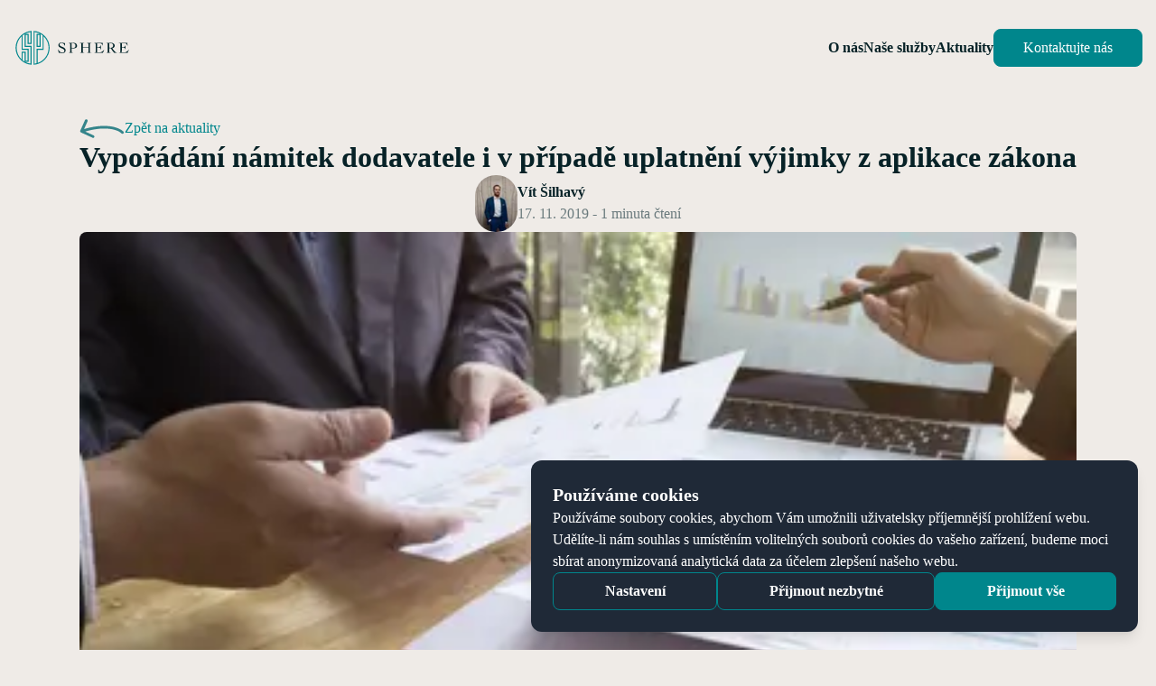

--- FILE ---
content_type: text/html; charset=utf-8
request_url: https://www.sphr.cz/news/sektorovy-zadavatel-musi-vyporadat-namitky-dodavatele-i-u-podlimitnich-sektorovych-verejnych-zakazek
body_size: 7604
content:
<!DOCTYPE html><html lang="en"><head><meta charSet="utf-8"/><link rel="preload" as="style" href="/_next/static/css/2985a8a00883f174.css"/><link rel="preload" as="script" href="/_next/static/chunks/webpack-f4018dcc96b06483.js"/><link rel="preload" as="script" href="/_next/static/chunks/main-5e71db74132018a8.js"/><link rel="preload" as="script" href="/_next/static/chunks/pages/_app-c2838d07bafcce7e.js"/><link rel="preload" as="script" href="/_next/static/chunks/173-d69aa7a63a1fc2ef.js"/><link rel="preload" as="script" href="/_next/static/chunks/348-62a8f1b5dda2ef2a.js"/><link rel="preload" as="script" href="/_next/static/chunks/759-b53351cac58947f7.js"/><link rel="preload" as="script" href="/_next/static/chunks/22-62344bd4a0c8eafb.js"/><link rel="preload" as="script" href="/_next/static/chunks/pages/news/%5Bslug%5D-72ee47a74cf35d0b.js"/><link rel="preload" as="script" href="/_next/static/-U1bH9cxAqJwN8J0snveo/_buildManifest.js"/><link rel="preload" as="script" href="/_next/static/-U1bH9cxAqJwN8J0snveo/_ssgManifest.js"/><link rel="preload" href="/_next/static/css/2985a8a00883f174.css" as="style"/><meta name="viewport" content="width=device-width"/><title>Vypořádání námitek dodavatele i v případě uplatnění výjimky z aplikace zákona | SPHERE - Právní služby</title><meta name="robots" content="index,follow"/><meta name="description" content="Krajský soud v Brně judikoval, že ačkoliv sektorový zadavatel použil výjimku a nepostupoval v zadávacím řízení podle zákona o zadávání veřejných zakázek, a tudíž nemá obecnou povinnost..."/><meta property="og:title" content="Vypořádání námitek dodavatele i v případě uplatnění výjimky z aplikace zákona | SPHERE - Právní služby"/><meta property="og:description" content="Krajský soud v Brně judikoval, že ačkoliv sektorový zadavatel použil výjimku a nepostupoval v zadávacím řízení podle zákona o zadávání veřejných zakázek, a tudíž nemá obecnou povinnost..."/><meta name="next-head-count" content="7"/><link href="images/favicon.png" rel="icon"/><link rel="stylesheet" href="/_next/static/css/2985a8a00883f174.css" data-n-g=""/><noscript data-n-css=""></noscript><script defer="" nomodule="" src="/_next/static/chunks/polyfills-c67a75d1b6f99dc8.js"></script><script src="/_next/static/chunks/webpack-f4018dcc96b06483.js" defer=""></script><script src="/_next/static/chunks/main-5e71db74132018a8.js" defer=""></script><script src="/_next/static/chunks/pages/_app-c2838d07bafcce7e.js" defer=""></script><script src="/_next/static/chunks/173-d69aa7a63a1fc2ef.js" defer=""></script><script src="/_next/static/chunks/348-62a8f1b5dda2ef2a.js" defer=""></script><script src="/_next/static/chunks/759-b53351cac58947f7.js" defer=""></script><script src="/_next/static/chunks/22-62344bd4a0c8eafb.js" defer=""></script><script src="/_next/static/chunks/pages/news/%5Bslug%5D-72ee47a74cf35d0b.js" defer=""></script><script src="/_next/static/-U1bH9cxAqJwN8J0snveo/_buildManifest.js" defer=""></script><script src="/_next/static/-U1bH9cxAqJwN8J0snveo/_ssgManifest.js" defer=""></script></head><body><div id="__next"><main><div style="height:106px"></div><div class="fixed top-0 z-50 w-full transform transition-all duration-500"><div class="containment flex w-full flex-grow items-center px-6 py-8 laptop:px-0"><a href="/"><img alt="Sphere Logo" src="/images/SPHERE_logo_Primary_transparent.svg"/></a><div class="ml-auto flex items-center gap-28"><div class="hidden gap-8 md:flex"><a class="cursor-pointer font-bold" href="/about">O nás</a><span class="cursor-pointer font-bold">Naše služby</span><a class="cursor-pointer font-bold" href="/news">Aktuality</a></div><div class="hidden items-center laptop:flex laptop:gap-7"><button class="border border-primary-500 bg-primary-500 text-white hover:bg-primary-400 hover:border-primary-400 disabled:bg-tertiary-150 p-2 relative block overflow-hidden rounded-lg px-8 transform-gpu cursor-pointer transition px-6 font-normal" href="/contact"><div class="absolute left-0 top-0 -z-10 h-full bg-primary-500" style="width:0%;opacity:1"></div><div class="flex items-center justify-center"><span>Kontaktujte nás</span></div></button></div><svg class="laptop:hidden" fill="none" height="18" viewBox="0 0 26 18" width="26" xmlns="http://www.w3.org/2000/svg"><path d="M9 17H25M1 9H25M1 1H17" stroke="currentColor" stroke-linecap="round" stroke-linejoin="round" stroke-width="2"></path></svg></div></div></div><div class="containment mb-32 mt-6 flex flex-col items-center gap-7 text-center"><div class="flex flex-col items-center gap-7 laptop:gap-12"><div class="flex flex-col gap-7 laptop:gap-4"><a class="self-start" href="/news"><div class="flex items-center gap-2 self-start text-primary-500"><img alt="back" class="scale-x-[-1] transform" src="/images/Sipka_vektor.svg"/><span>Zpět na aktuality</span></div></a><h1 class="text-[32px] font-bold leading-10" data-br=":R1356:" data-brr="1" style="display:inline-block;vertical-align:top;text-decoration:inherit">Vypořádání námitek dodavatele i v případě uplatnění výjimky z aplikace zákona</h1><script>self.__wrap_b=(t,n,e)=>{e=e||document.querySelector(`[data-br="${t}"]`);let s=e.parentElement,r=R=>e.style.maxWidth=R+"px";e.style.maxWidth="";let o=s.clientWidth,i=s.clientHeight,c=o/2-.25,l=o+.5,u;if(o){for(;c+1<l;)u=Math.round((c+l)/2),r(u),s.clientHeight===i?l=u:c=u;r(l*n+o*(1-n))}e.__wrap_o||(e.__wrap_o=new ResizeObserver(()=>{self.__wrap_b(0,+e.dataset.brr,e)})).observe(s)};self.__wrap_b(":R1356:",1)</script></div><div class="flex items-center gap-4"><img alt="user avatar" loading="lazy" width="47" height="47" decoding="async" data-nimg="1" class="z-10 aspect-square rounded-full" style="color:transparent" srcSet="/_next/image?url=https%3A%2F%2Fimages.ctfassets.net%2Fk417pu77hssf%2F68ji7qqpreR2nf23ZnUFmG%2Fc70a0b6091ed18b274038b578db7db57%2FDSCF9248.jpg&amp;w=48&amp;q=75 1x, /_next/image?url=https%3A%2F%2Fimages.ctfassets.net%2Fk417pu77hssf%2F68ji7qqpreR2nf23ZnUFmG%2Fc70a0b6091ed18b274038b578db7db57%2FDSCF9248.jpg&amp;w=96&amp;q=75 2x" src="/_next/image?url=https%3A%2F%2Fimages.ctfassets.net%2Fk417pu77hssf%2F68ji7qqpreR2nf23ZnUFmG%2Fc70a0b6091ed18b274038b578db7db57%2FDSCF9248.jpg&amp;w=96&amp;q=75"/><div class="flex flex-col items-start"><span class="font-bold">Vít Šilhavý</span><span class="text-tertiary-300">17. 11. 2019 - 1 minuta čtení</span></div></div><img alt="thumbnail" loading="lazy" width="352" height="200" decoding="async" data-nimg="1" class="z-10 w-full rounded-lg object-cover laptop:aspect-[544/150]" style="color:transparent" srcSet="/_next/image?url=https%3A%2F%2Fimages.ctfassets.net%2Fk417pu77hssf%2F20OktdYm7lVpRSLFc0mJlz%2Fbfb92012988a88ef84b51a824a6567cb%2Fusing-device-corporate-touchpad-network-multimedia-min.jpg&amp;w=384&amp;q=75 1x, /_next/image?url=https%3A%2F%2Fimages.ctfassets.net%2Fk417pu77hssf%2F20OktdYm7lVpRSLFc0mJlz%2Fbfb92012988a88ef84b51a824a6567cb%2Fusing-device-corporate-touchpad-network-multimedia-min.jpg&amp;w=750&amp;q=75 2x" src="/_next/image?url=https%3A%2F%2Fimages.ctfassets.net%2Fk417pu77hssf%2F20OktdYm7lVpRSLFc0mJlz%2Fbfb92012988a88ef84b51a824a6567cb%2Fusing-device-corporate-touchpad-network-multimedia-min.jpg&amp;w=750&amp;q=75"/><div class="relative"><article class="prose leading-[26px] text-tertiary-300 prose-p:mb-8 prose-img:rounded-lg"><p>Krajský soud v Brně judikoval, že ačkoliv sektorový zadavatel použil výjimku a nepostupoval v zadávacím řízení podle zákona o zadávání veřejných zakázek, <b>a tudíž nemá obecnou povinnost zadávat podlimitní sektorovou veřejnou zakázku</b> v některém ze zadávacích řízení, <b>nepředstavuje to pro něj výjimku z aplikace celého zákona o zadávání veřejných zakázek</b>.</p><p>V šetřeném případě pak sektorový zadavatel pochybil, když v souladu se zákonem o zadávání veřejných zakázek nerozhodl o námitkách stěžovatele v zákonné lhůtě 15 dnů od doručení námitek.</p><p>S ohledem na skutečnost, že <b>zákonodárce použil stejnou dikci pro uplatnění výjimky z režimu zákona o zadávání veřejných zakázek u zakázek malého rozsahu, lze předpokládat obdobné závěry i tam</b>. </p></article><div class="absolute -right-14 top-0 hidden laptop:block"><div class="flex flex-col gap-6 text-tertiary-300"><button aria-label="linkedin" class="react-share__ShareButton" style="background-color:transparent;border:none;padding:0;font:inherit;color:inherit;cursor:pointer"><svg class="w-5" fill="currentColor" height="24" viewBox="0 0 24 24" width="24" xmlns="http://www.w3.org/2000/svg"><path d="M22.23 0H1.77C.8 0 0 .77 0 1.72v20.56C0 23.23.8 24 1.77 24h20.46c.98 0 1.77-.77 1.77-1.72V1.72C24 .77 23.2 0 22.23 0zM7.27 20.1H3.65V9.24h3.62V20.1zM5.47 7.76h-.03c-1.22 0-2-.83-2-1.87 0-1.06.8-1.87 2.05-1.87 1.24 0 2 .8 2.02 1.87 0 1.04-.78 1.87-2.05 1.87zM20.34 20.1h-3.63v-5.8c0-1.45-.52-2.45-1.83-2.45-1 0-1.6.67-1.87 1.32-.1.23-.11.55-.11.88v6.05H9.28s.05-9.82 0-10.84h3.63v1.54a3.6 3.6 0 0 1 3.26-1.8c2.39 0 4.18 1.56 4.18 4.89v6.21z"></path></svg></button><button aria-label="facebook" class="react-share__ShareButton" style="background-color:transparent;border:none;padding:0;font:inherit;color:inherit;cursor:pointer"><svg class="w-5" fill="currentColor" height="24" viewBox="0 0 24 24" width="24" xmlns="http://www.w3.org/2000/svg"><path d="M24 12.07C24 5.41 18.63 0 12 0S0 5.4 0 12.07C0 18.1 4.39 23.1 10.13 24v-8.44H7.08v-3.49h3.04V9.41c0-3.02 1.8-4.7 4.54-4.7 1.31 0 2.68.24 2.68.24v2.97h-1.5c-1.5 0-1.96.93-1.96 1.89v2.26h3.32l-.53 3.5h-2.8V24C19.62 23.1 24 18.1 24 12.07"></path></svg></button><a aria-label="Twitter Link" href="" rel="noreferrer" target="_blank"><svg class="w-5" fill="currentColor" height="24" viewBox="0 0 24 24" width="24" xmlns="http://www.w3.org/2000/svg"><path d="M24 4.37a9.6 9.6 0 0 1-2.83.8 5.04 5.04 0 0 0 2.17-2.8c-.95.58-2 1-3.13 1.22A4.86 4.86 0 0 0 16.61 2a4.99 4.99 0 0 0-4.79 6.2A13.87 13.87 0 0 1 1.67 2.92 5.12 5.12 0 0 0 3.2 9.67a4.82 4.82 0 0 1-2.23-.64v.07c0 2.44 1.7 4.48 3.95 4.95a4.84 4.84 0 0 1-2.22.08c.63 2.01 2.45 3.47 4.6 3.51A9.72 9.72 0 0 1 0 19.74 13.68 13.68 0 0 0 7.55 22c9.06 0 14-7.7 14-14.37v-.65c.96-.71 1.79-1.6 2.45-2.61z"></path></svg></a></div></div></div></div></div><footer class="relative flex flex-col gap-6 overflow-hidden bg-tertiary-500 p-12 text-white laptop:items-center laptop:gap-[72px] laptop:py-20"><div class="flex flex-col gap-6 laptop:containment laptop:w-full laptop:max-w-[1250px] laptop:flex-row laptop:items-center laptop:justify-between"><a href="/"><img alt="Sphere Logo" class="z-0 laptop:w-[156px]" src="/images/SPHERE_logo_Secondary_transparent.svg"/></a><div class="z-10 flex flex-col gap-6 text-secondary-500 laptop:flex-row laptop:gap-12"><a href="/news">Aktuality</a><a href="/about">O nás</a><a href="/glossary">Právní slovník</a><a href="/contact">Kontakty</a><a href="/gdpr">Zásady ochrany osobních údajů</a></div><div class="z-10 mt-3 flex items-center gap-[26px] md:justify-center"><a aria-label="Facebook Link" class="text-gray-400" rel="noopener" target="_blank"><svg class="" fill="currentColor" height="24" viewBox="0 0 24 24" width="24" xmlns="http://www.w3.org/2000/svg"><path d="M24 12.07C24 5.41 18.63 0 12 0S0 5.4 0 12.07C0 18.1 4.39 23.1 10.13 24v-8.44H7.08v-3.49h3.04V9.41c0-3.02 1.8-4.7 4.54-4.7 1.31 0 2.68.24 2.68.24v2.97h-1.5c-1.5 0-1.96.93-1.96 1.89v2.26h3.32l-.53 3.5h-2.8V24C19.62 23.1 24 18.1 24 12.07"></path></svg></a><a aria-label="Twitter Link" class="text-gray-400" rel="noopener" target="_blank"><svg class="" fill="currentColor" height="24" viewBox="0 0 24 24" width="24" xmlns="http://www.w3.org/2000/svg"><path d="M24 4.37a9.6 9.6 0 0 1-2.83.8 5.04 5.04 0 0 0 2.17-2.8c-.95.58-2 1-3.13 1.22A4.86 4.86 0 0 0 16.61 2a4.99 4.99 0 0 0-4.79 6.2A13.87 13.87 0 0 1 1.67 2.92 5.12 5.12 0 0 0 3.2 9.67a4.82 4.82 0 0 1-2.23-.64v.07c0 2.44 1.7 4.48 3.95 4.95a4.84 4.84 0 0 1-2.22.08c.63 2.01 2.45 3.47 4.6 3.51A9.72 9.72 0 0 1 0 19.74 13.68 13.68 0 0 0 7.55 22c9.06 0 14-7.7 14-14.37v-.65c.96-.71 1.79-1.6 2.45-2.61z"></path></svg></a><a aria-label="Linked In Link" href="https://www.linkedin.com/company/sphereadvisory" rel="noopener noreferrer" target="_blank"><svg class="" fill="currentColor" height="24" viewBox="0 0 24 24" width="24" xmlns="http://www.w3.org/2000/svg"><path d="M22.23 0H1.77C.8 0 0 .77 0 1.72v20.56C0 23.23.8 24 1.77 24h20.46c.98 0 1.77-.77 1.77-1.72V1.72C24 .77 23.2 0 22.23 0zM7.27 20.1H3.65V9.24h3.62V20.1zM5.47 7.76h-.03c-1.22 0-2-.83-2-1.87 0-1.06.8-1.87 2.05-1.87 1.24 0 2 .8 2.02 1.87 0 1.04-.78 1.87-2.05 1.87zM20.34 20.1h-3.63v-5.8c0-1.45-.52-2.45-1.83-2.45-1 0-1.6.67-1.87 1.32-.1.23-.11.55-.11.88v6.05H9.28s.05-9.82 0-10.84h3.63v1.54a3.6 3.6 0 0 1 3.26-1.8c2.39 0 4.18 1.56 4.18 4.89v6.21z"></path></svg></a></div></div><img alt="sphere logo" class="absolute left-[150px] laptop:left-[60%] laptop:top-[5%]" src="/images/SPHERE_Logo_footer.svg"/><span class="mt-2 leading-6 text-secondary-500">Vytvořeno SPHERE v 2025. Všechna práva vyhrazena.</span></footer></main></div><script id="__NEXT_DATA__" type="application/json">{"props":{"pageProps":{"article":{"title":"Vypořádání námitek dodavatele i v případě uplatnění výjimky z aplikace zákona","slug":"sektorovy-zadavatel-musi-vyporadat-namitky-dodavatele-i-u-podlimitnich-sektorovych-verejnych-zakazek","content":{"data":{},"content":[{"data":{},"content":[{"data":{},"marks":[],"value":"Krajský soud v Brně judikoval, že ačkoliv sektorový zadavatel použil výjimku a nepostupoval v zadávacím řízení podle zákona o zadávání veřejných zakázek, ","nodeType":"text"},{"data":{},"marks":[{"type":"bold"}],"value":"a tudíž nemá obecnou povinnost zadávat podlimitní sektorovou veřejnou zakázku","nodeType":"text"},{"data":{},"marks":[],"value":" v některém ze zadávacích řízení, ","nodeType":"text"},{"data":{},"marks":[{"type":"bold"}],"value":"nepředstavuje to pro něj výjimku z aplikace celého zákona o zadávání veřejných zakázek","nodeType":"text"},{"data":{},"marks":[],"value":".","nodeType":"text"}],"nodeType":"paragraph"},{"data":{},"content":[{"data":{},"marks":[],"value":"V šetřeném případě pak sektorový zadavatel pochybil, když v souladu se zákonem o zadávání veřejných zakázek nerozhodl o námitkách stěžovatele v zákonné lhůtě 15 dnů od doručení námitek.","nodeType":"text"}],"nodeType":"paragraph"},{"data":{},"content":[{"data":{},"marks":[],"value":"S ohledem na skutečnost, že ","nodeType":"text"},{"data":{},"marks":[{"type":"bold"}],"value":"zákonodárce použil stejnou dikci pro uplatnění výjimky z režimu zákona o zadávání veřejných zakázek u zakázek malého rozsahu, lze předpokládat obdobné závěry i tam","nodeType":"text"},{"data":{},"marks":[],"value":". ","nodeType":"text"}],"nodeType":"paragraph"}],"nodeType":"document"},"summary":"Krajský soud v Brně judikoval, že ačkoliv sektorový zadavatel použil výjimku a nepostupoval v zadávacím řízení podle zákona o zadávání veřejných zakázek, a tudíž nemá obecnou povinnost...","createdAt":"2019-11-18T00:00+02:00","thumbnail":{"url":"https://images.ctfassets.net/k417pu77hssf/20OktdYm7lVpRSLFc0mJlz/bfb92012988a88ef84b51a824a6567cb/using-device-corporate-touchpad-network-multimedia-min.jpg"},"author":{"name":"Vít Šilhavý","image":{"url":"https://images.ctfassets.net/k417pu77hssf/68ji7qqpreR2nf23ZnUFmG/c70a0b6091ed18b274038b578db7db57/DSCF9248.jpg"}}},"linkTree":[{"title":"Obchodní korporace a startupy","href":"/baseService/obchodni-korporace-a-startupy","links":[{"title":"Právo obchodních korporací","href":"/secondaryService/pravo-obchodnich-korporaci"},{"title":"Fúze  a akvizice","href":"/secondaryService/fuze-a-akvizice"},{"title":"Investice do podnikání","href":"/secondaryService/investice-do-podnikani"}]},{"title":"Informační technologie","href":"/baseService/informacni-technologie","links":[{"title":"IT a softwarové právo","href":"/secondaryService/it-a-softwarove-pravo"},{"title":"E-commerce","href":"/secondaryService/e-commerce"}]},{"title":"Sporová agenda a pohledávky","href":"/baseService/sporova-agenda-a-pohledavky","links":[{"title":"Nalézací řízení a alternativní řešení sporu","href":"/secondaryService/nalezaci-rizení-a-alternativni-reseni-sporu"},{"title":"Exekuční řízení a dražby","href":"/secondaryService/exekucni-rizeni-a-drazby"},{"title":"Insolvenční řízení","href":"/secondaryService/insolvencni-rizeni"}]}],"_nextI18Next":{"initialI18nStore":{"cs":{"common":{"Title":"SPHERE - Právní služby","HomePage":{"PageHeading":"Poradenství pro každou sféru podnikání"},"Navigation":{"News":"Aktuality","Services":"Naše služby","AboutUs":"O nás","Contact":"Kontakty","ContactUs":"Kontaktujte nás","Glossary":"Právní slovník","CorporationsAndStartups":"Obchodní korporace a start-upy","LawAndCompanies":"Právo a obchodní společnosti","FusionsAndAcquisitions":"Fúze a akvizice","Investments":"Investice do podnikání","IT":"Informační technologie","ITAndLegal":"IT a softwarové právo","ECommerce":"E-commerce","IntellectualProperty":"Právo duševního vlastnictví","BankingAndFinance":"Banking a Finance","RepresentationInLicensingSactions":"Zastoupení v licenčních sankcích","ContractDocumentation":"Smluvní dokumentace","PaymentServices":"Poradenství platebních služeb","GDPR":"Zásady ochrany osobních údajů"},"HeroSection":{"Title":"Poradenství pro každou \u003c1\u003esféru\u003c/1\u003e podnikání","Subtitle":"Advokátní kancelář SPHERE vznikla za účelem poskytování právních služeb a souvisejícího poradenství ve všech sférách podnikatelského života. Našim klientům pomáháme primárně v oblasti práva a compliance, avšak spolupracujeme i s odborníky na oblast daní, účetnictví, poskytování financování či dotací. Vše tak naleznete na jednom místě.","ContactUsButton":"Kontaktujte nás","ServicesButton":"Naše služby"},"Footer":{"Disclaimer":"Vytvořeno SPHERE v {{year}}. Všechna práva vyhrazena."},"More":"Více","BreadCrumbs":{"Home":"Domů","News":"Aktuality","AboutUs":"O nás","Contact":"Kontakty"},"MoreInfo":"Více informací","ReadingTime_one":"{{count}} minuta čtení","ReadingTime_few":"{{count}} minuty čtení","ReadingTime_other":"{{count}} minut čtení","BackToNews":"Zpět na aktuality","NewestNews":"Aktuality","OtherNews":"Další aktuality","AboutUsPage":{"Title":"O nás","Quote":"","Description":"SPHERE je advokátní kancelář zajišťující komplexní právní poradenství a compliance pro české i zahraniční klienty.","MainButton":"Více informací","WholeText":"Celý text","LessText":"Méně textu","WeCollaborateWith":"Spolupracujeme s"},"PartnersSection":{"GoToDetail":"Zjistit více"},"ContactsPage":{"Title":"Kontakty","Description":"","ContactUs":"Napište nám","Name":"Jméno a příjmení / Název","Surname":"Příjmení","Email":"E-mail","Phone":"Telefon","Subject":"Předmět zprávy","Message":"Zpráva","Tel":"Tel","IČO":"IČO","SendMessage":"Odeslat zprávu","DataCollection":"Souhlasím se zpracováním osobních údajů","Marketing":"Souhlasím se zasíláním obchodních sdělení","SentSuccessfully":"Děkujeme za zprávu! Předáme ji odpovědné osobě, která Vás bude v nejbližší době kontaktovat.","FieldEmptyValidationError":"Toto pole je nutné vyplnit.","EmailIncorrectValidationError":"E-mail musí být ve správném formátu.","PhoneIncorrectValidationError":"Telefon musí být ve správném formátu.","DataCollectionValidationError":"Musíte souhlasit se zpracováním osobních údajů.","MainContact":{"Title":"SPHERE advokátní kancelář, s.r.o.","Line1":"Boudníkova 2538/13, Libeň (Praha 8), 180 00 Praha","IČO":"21193614","Phone":"+420 730 431 648","Email":"office@sphr.cz","Line2":"zapsaná v obchodním rejstříku vedeném u Městského soudu v Praze, oddíl C, vložka 406050"}},"ServicePage":{"WeOffer":"V rámcích našich služeb nabízíme:","AreYouInterested":"Zaujala Vás naše nabídka?","ContactUs":"Kontaktujte nás","Glossary":"Právní slovník"},"GlossaryPage":{"Title":"Právní slovník","SearchedWord":"Hledané slovo","SearchedWordPlaceholder":"např. Společenská smlouva","Search":"Vyhledat"},"SEO":{"Description":"Advokátní kancelář SPHERE vznikla za účelem poskytování právních služeb a souvisejícího poradenství ve všech sférách podnikatelského života. Našim klientům pomáháme primárně v oblasti práva a compliance, avšak spolupracujeme i s odborníky na oblast daní, účetnictví, poskytování financování či dotací. Vše tak naleznete na jednom místě.","Title":"SPHERE - Právní služby"},"CookiePopup":{"Title":"Používáme cookies","Description":"Používáme soubory cookies, abychom Vám umožnili uživatelsky příjemnější prohlížení webu. Udělíte-li nám souhlas s umístěním volitelných souborů cookies do vašeho zařízení, budeme moci sbírat anonymizovaná analytická data za účelem zlepšení našeho webu.","Accept":"Přijmout vše","AcceptNecessary":"Přijmout nezbytné","Settings":"Nastavení"},"CookieDialog":{"Title":"Nastavení souborů cookies","Description":"Používáme soubory cookies, abychom Vám umožnili uživatelsky příjemnější prohlížení webu. Udělíte-li nám souhlas s umístěním volitelných souborů cookies do vašeho zařízení, budeme moci sbírat anonymizovaná analytická data za účelem zlepšení našeho webu. Kliknutím na spínač vedle názvu jednotlivého druhu cookies udělíte souhlas s používáním tohoto druhu cookies webovou stránkou, a to do doby, než souhlas odvoláte či než uplyne doba 6 měsíců a cookie banner automaticky vyskočí znovu. Více informací o používání souborů cookies tímto webem naleznete v Pravidlech používání cookies.","TechnicalCookiesTitle":"Technické cookies","TechnicalCookiesDescription":"Tyto cookies soubory jsou nutné pro správné fungování webu. Bez těchto cookies by web nefungoval správně, proto u nich nevyžadujeme Váš souhlas.","AnalyticalCookiesTitle":"Analytické cookies","AnalyticalCookiesDescription":"Tyto cookies jsou vyžadovány k zajištění statistiky, účasti v experimentech a analýzy. Bez těchto cookies nebudeme moci správně fungovat webové stránky.","Table":{"Name":"Název","Domain":"Doména","Expires":"Vyprší za","Description":"Popis"},"AcceptAll":"Přijmout vše","Save":"Uložit nastavení","CookieDescriptions":{"Basic":"Cookie soubor nutný pro uchování informace o souhlasu s používáním cookies.","GA":"Google Analytics nám pomáhají měřit, jak se uživatelé chovají na našem webu, co je zajímá a co bychom mohli zlepšit. Tato cookie ukládá anonymizovaná data a každému uživateli nastavuje náhodný identifikátor.","GID":"Další cookie pro Google Analytics, která ukládá anonymizovaná data o chování uživatelů a výkonu webu pro účely reportingu.","GTAG":"Cookie soubor Google Analytics pro rozlišování mezi uživateli."},"CookieExpiration":{"OneDay":"1 den","SixMonths":"6 měsíců","TwoYears":"2 roky","OneMinute":"1 minuta"}},"CallToAction":{"Title":"Zaujala Vás naše nabídka?","Button":"Kontaktujte nás"}}}},"initialLocale":"cs","ns":["common"],"userConfig":{"i18n":{"defaultLocale":"cs","locales":["cs"]},"reloadOnPrerender":true,"default":{"i18n":{"defaultLocale":"cs","locales":["cs"]},"reloadOnPrerender":true}}}},"__N_SSG":true},"page":"/news/[slug]","query":{"slug":"sektorovy-zadavatel-musi-vyporadat-namitky-dodavatele-i-u-podlimitnich-sektorovych-verejnych-zakazek"},"buildId":"-U1bH9cxAqJwN8J0snveo","isFallback":false,"gsp":true,"locale":"cs","locales":["cs"],"defaultLocale":"cs","scriptLoader":[]}</script></body></html>

--- FILE ---
content_type: application/javascript; charset=utf-8
request_url: https://www.sphr.cz/_next/static/-U1bH9cxAqJwN8J0snveo/_buildManifest.js
body_size: 115
content:
self.__BUILD_MANIFEST=function(s,c,e,a){return{__rewrites:{beforeFiles:[],afterFiles:[],fallback:[]},"/":[s,e,c,"static/chunks/pages/index-bdcfec2f04348301.js"],"/_error":["static/chunks/pages/_error-b5ee443ea3f1b36c.js"],"/about":[s,e,a,c,"static/chunks/pages/about-7e9cb0132e112cfe.js"],"/baseService/[slug]":[s,e,a,c,"static/chunks/pages/baseService/[slug]-ac6847b63cd869f6.js"],"/contact":[s,"static/chunks/184-78891ea24da26f3a.js",c,"static/chunks/pages/contact-5590c3417cc97c41.js"],"/gdpr":[s,c,"static/chunks/pages/gdpr-b3cec3d8d9bc4065.js"],"/glossary":[s,e,a,"static/chunks/318-c39117f4ad22b944.js",c,"static/chunks/pages/glossary-725d7205bdc7a6a6.js"],"/news":[s,e,c,"static/chunks/pages/news-1c21c8156d68023c.js"],"/news/[slug]":[s,e,a,c,"static/chunks/pages/news/[slug]-72ee47a74cf35d0b.js"],"/secondaryService/[slug]":[s,e,a,c,"static/chunks/pages/secondaryService/[slug]-0c18423b33e8bbfc.js"],"/service/[slug]":[s,e,a,c,"static/chunks/pages/service/[slug]-20b9d23c36773911.js"],sortedPages:["/","/_app","/_error","/about","/baseService/[slug]","/contact","/gdpr","/glossary","/news","/news/[slug]","/secondaryService/[slug]","/service/[slug]"]}}("static/chunks/173-d69aa7a63a1fc2ef.js","static/chunks/22-62344bd4a0c8eafb.js","static/chunks/348-62a8f1b5dda2ef2a.js","static/chunks/759-b53351cac58947f7.js"),self.__BUILD_MANIFEST_CB&&self.__BUILD_MANIFEST_CB();

--- FILE ---
content_type: image/svg+xml
request_url: https://www.sphr.cz/images/SPHERE_Logo_footer.svg
body_size: 513
content:
<svg width="407" height="405" viewBox="0 0 407 405" fill="none" xmlns="http://www.w3.org/2000/svg">
<path opacity="0.1" d="M0 202.5C0.0647072 254.296 19.979 304.109 55.6692 341.751C91.3595 379.393 140.128 402.019 192 405V178.251H120.337V48.1899H143.299V155.335H192V0C140.131 2.98705 91.3652 25.6146 55.6762 63.2553C19.9872 100.896 0.0708866 150.706 0 202.5ZM107.481 366.551C99.4565 361.853 91.7826 356.585 84.5191 350.786V262.481H107.481V366.551ZM179.143 14.0725V142.519H156.156V35.3734H112.829C133.425 24.253 155.909 17.0309 179.143 14.0725ZM84.5191 54.1623C91.7769 48.3637 99.4514 43.1034 107.481 38.4237V191.042H179.143V390.979C155.906 388.033 133.42 380.81 112.829 369.678H156.156V213.958H84.5191V54.1623ZM143.299 226.774V356.81H120.337V249.665H71.6625V339.559C53.0759 321.862 38.2817 300.593 28.174 277.035C18.0663 253.478 12.855 228.122 12.855 202.5C12.855 176.878 18.0663 151.522 28.174 127.965C38.2817 104.407 53.0759 83.1375 71.6625 65.4408V226.774H143.299Z" fill="#00868C"/>
<path opacity="0.1" d="M215 0V405C266.911 402.033 315.717 379.406 351.415 341.755C387.113 304.105 407 254.283 407 202.5C407 150.717 387.113 100.895 351.415 63.2448C315.717 25.5944 266.911 2.96704 215 0ZM250.88 386.596C243.307 388.514 235.622 389.961 227.869 390.928V14.1237C251.127 17.0822 273.633 24.3042 294.249 35.4247H250.88V191.119H299.603V38.4494C307.644 43.1145 315.326 48.3665 322.588 54.1623V213.932H250.88V386.596ZM286.734 48.2411V178.303H263.749V48.1899L286.734 48.2411ZM263.749 382.776V226.774H335.457V65.4408C359.214 88.0661 376.691 116.426 386.191 147.765C395.691 179.104 396.89 212.357 389.674 244.295C382.457 276.232 367.069 305.768 345.004 330.033C322.939 354.298 294.948 372.467 263.749 382.776Z" fill="#00868C"/>
</svg>


--- FILE ---
content_type: application/javascript; charset=utf-8
request_url: https://www.sphr.cz/_next/static/chunks/pages/news/%5Bslug%5D-72ee47a74cf35d0b.js
body_size: 1453
content:
(self.webpackChunk_N_E=self.webpackChunk_N_E||[]).push([[376],{237:function(e,t,s){(window.__NEXT_P=window.__NEXT_P||[]).push(["/news/[slug]",function(){return s(9790)}])},805:function(e,t,s){"use strict";var c=s(1844),a=s(2924),l=s(6486),n=s(9264),r=s(5675),i=s.n(r),o=s(5843),d=s.n(o),u=s(21);let m=e=>{let{article:t}=e,{t:s}=(0,n.$G)(),r=d()((0,a.a)(t.content)),o=t.author;return(0,c.jsxs)("div",{className:(0,u.c)("flex items-center gap-4"),children:[(0,c.jsx)(i(),{alt:"user avatar",className:"z-10 aspect-square rounded-full",height:47,src:o.image.url,width:47}),(0,c.jsxs)("div",{className:"flex flex-col items-start",children:[(0,c.jsx)("span",{className:"font-bold",children:o.name}),(0,c.jsx)("span",{className:"text-tertiary-300",children:"".concat((0,u.om)(t.createdAt)," - ").concat(s("ReadingTime",{count:(0,l.round)(r.minutes,0)}))})]})]})};t.Z=m},9790:function(e,t,s){"use strict";s.r(t),s.d(t,{__N_SSG:function(){return b},default:function(){return k},markdownOptions:function(){return _}});var c=s(1844),a=s(4129),l=s(6437),n=s(9264),r=s(5675),i=s.n(r),o=s(1664),d=s.n(o),u=s(1782),m=s(5022),x=s(805),h=s(5784),f=s(3597),p=s(6573),w=s(3310);let N=e=>{let{article:t}=e,[s,a]=(0,h.useState)("");return(0,h.useEffect)(()=>{a("https://twitter.com/intent/tweet?text=".concat(encodeURI("".concat(t.title," ").concat(null==window?void 0:window.location.href))))},[]),(0,c.jsxs)("div",{className:"flex flex-col gap-6 text-tertiary-300",children:[(0,c.jsx)(f.Z,{source:"AML Solutions",title:t.title,url:encodeURI("".concat("https://www.sphr.cz","/news/").concat(t.slug)),children:(0,c.jsx)(w.nI,{className:"w-5"})}),(0,c.jsx)(p.Z,{url:encodeURI("".concat("https://www.sphr.cz","/news/").concat(t.slug)),children:(0,c.jsx)(w.Vq,{className:"w-5"})}),(0,c.jsx)("a",{"aria-label":"Twitter Link",href:s,rel:"noreferrer",target:"_blank",children:(0,c.jsx)(w.Zm,{className:"w-5"})})]})};var j=s(9562),g=s(21),v=s(2962),b=!0;let _={renderNode:{"embedded-asset-block":e=>(0,c.jsx)("div",{className:"relative my-10 w-full",children:(0,c.jsx)("img",{alt:"thumbnail",className:"img-fluid",src:e.data.target.fields.file.url})}),[l.INLINES.HYPERLINK]:e=>-1!==e.data.uri.indexOf("youtube.com")?(0,c.jsx)("div",{className:"video",children:(0,c.jsx)("iframe",{allow:"accelerometer; autoplay; encrypted-media; gyroscope; picture-in-picture ;fullscreen",height:"480",id:"ytplayer",src:e.data.uri,width:"100%"})}):(0,c.jsx)("a",{href:e.data.uri,children:e.content[0].value})}},y=e=>{let{article:t,linkTree:s}=e,{t:l}=(0,n.$G)();return(0,c.jsxs)(m.Z,{linkTree:s,children:[(0,c.jsx)(v.PB,{description:t.summary,title:"".concat(t.title," | ").concat(l("Title"))}),(0,c.jsx)("div",{className:(0,g.c)("containment mb-32 mt-6 flex flex-col items-center gap-7 text-center"),children:(0,c.jsxs)("div",{className:(0,g.c)("flex flex-col items-center gap-7","laptop:gap-12"),children:[(0,c.jsxs)("div",{className:(0,g.c)("flex flex-col gap-7","laptop:gap-4"),children:[(0,c.jsx)(d(),{className:(0,g.c)("self-start"),href:j.A.NewsList,children:(0,c.jsxs)("div",{className:(0,g.c)("flex items-center gap-2 self-start text-primary-500"),children:[(0,c.jsx)("img",{alt:"back",className:(0,g.c)("scale-x-[-1] transform"),src:"/images/Sipka_vektor.svg"}),(0,c.jsx)("span",{children:l("BackToNews")})]})}),(0,c.jsx)(u.Z,{as:"h1",className:(0,g.c)("text-[32px] font-bold leading-10"),children:t.title})]}),(0,c.jsx)(x.Z,{article:t}),(0,c.jsx)(i(),{alt:"thumbnail",className:(0,g.c)("z-10 w-full rounded-lg object-cover","laptop:aspect-[544/150]"),height:200,src:t.thumbnail.url,width:352}),(0,c.jsxs)("div",{className:"relative",children:[(0,c.jsx)("article",{className:(0,g.c)("prose leading-[26px] text-tertiary-300 prose-p:mb-8 prose-img:rounded-lg"),children:(0,a.h)(t.content,_)}),(0,c.jsx)("div",{className:(0,g.c)("absolute -right-14 top-0 hidden","laptop:block"),children:(0,c.jsx)(N,{article:t})})]})]})})]})};var k=y},9562:function(e,t,s){"use strict";s.d(t,{A:function(){return c}});let c={Home:"/",News:e=>"/news/".concat(e),NewsList:"/news",Contact:"/contact",Glossary:"/glossary",BaseService:e=>"/baseService/".concat(e),SecondaryService:e=>"/secondaryService/".concat(e),Service:e=>"/service/".concat(e),Index:"/"}}},function(e){e.O(0,[173,348,759,22,888,179],function(){return e(e.s=237)}),_N_E=e.O()}]);

--- FILE ---
content_type: application/javascript; charset=utf-8
request_url: https://www.sphr.cz/_next/static/chunks/main-5e71db74132018a8.js
body_size: 84693
content:
(self.webpackChunk_N_E=self.webpackChunk_N_E||[]).push([[179],{932:function(e,t){"use strict";function n(e,t,n,r,a,l,o){try{var i=e[l](o),u=i.value}catch(e){n(e);return}i.done?t(u):Promise.resolve(u).then(r,a)}function r(e){return function(){var t=this,r=arguments;return new Promise(function(a,l){var o=e.apply(t,r);function i(e){n(o,a,l,i,u,"next",e)}function u(e){n(o,a,l,i,u,"throw",e)}i(void 0)})}}Object.defineProperty(t,"Z",{enumerable:!0,get:function(){return r}})},6495:function(e,t){"use strict";function n(){return(n=Object.assign||function(e){for(var t=1;t<arguments.length;t++){var n=arguments[t];for(var r in n)Object.prototype.hasOwnProperty.call(n,r)&&(e[r]=n[r])}return e}).apply(this,arguments)}function r(){return n.apply(this,arguments)}Object.defineProperty(t,"Z",{enumerable:!0,get:function(){return r}})},2648:function(e,t){"use strict";function n(e){return e&&e.__esModule?e:{default:e}}Object.defineProperty(t,"Z",{enumerable:!0,get:function(){return n}})},1598:function(e,t){"use strict";function n(e){if("function"!=typeof WeakMap)return null;var t=new WeakMap,r=new WeakMap;return(n=function(e){return e?r:t})(e)}function r(e,t){if(!t&&e&&e.__esModule)return e;if(null===e||"object"!=typeof e&&"function"!=typeof e)return{default:e};var r=n(t);if(r&&r.has(e))return r.get(e);var a={},l=Object.defineProperty&&Object.getOwnPropertyDescriptor;for(var o in e)if("default"!==o&&Object.prototype.hasOwnProperty.call(e,o)){var i=l?Object.getOwnPropertyDescriptor(e,o):null;i&&(i.get||i.set)?Object.defineProperty(a,o,i):a[o]=e[o]}return a.default=e,r&&r.set(e,a),a}Object.defineProperty(t,"Z",{enumerable:!0,get:function(){return r}})},7273:function(e,t){"use strict";function n(e,t){if(null==e)return{};var n,r,a={},l=Object.keys(e);for(r=0;r<l.length;r++)n=l[r],t.indexOf(n)>=0||(a[n]=e[n]);return a}Object.defineProperty(t,"Z",{enumerable:!0,get:function(){return n}})},37:function(){"trimStart"in String.prototype||(String.prototype.trimStart=String.prototype.trimLeft),"trimEnd"in String.prototype||(String.prototype.trimEnd=String.prototype.trimRight),"description"in Symbol.prototype||Object.defineProperty(Symbol.prototype,"description",{configurable:!0,get:function(){var e=/\((.*)\)/.exec(this.toString());return e?e[1]:void 0}}),Array.prototype.flat||(Array.prototype.flat=function(e,t){return t=this.concat.apply([],this),e>1&&t.some(Array.isArray)?t.flat(e-1):t},Array.prototype.flatMap=function(e,t){return this.map(e,t).flat()}),Promise.prototype.finally||(Promise.prototype.finally=function(e){if("function"!=typeof e)return this.then(e,e);var t=this.constructor||Promise;return this.then(function(n){return t.resolve(e()).then(function(){return n})},function(n){return t.resolve(e()).then(function(){throw n})})}),Object.fromEntries||(Object.fromEntries=function(e){return Array.from(e).reduce(function(e,t){return e[t[0]]=t[1],e},{})})},4310:function(e,t,n){"use strict";Object.defineProperty(t,"__esModule",{value:!0}),t.addBasePath=function(e,t){return a.normalizePathTrailingSlash(r.addPathPrefix(e,""))};var r=n(7564),a=n(6570);("function"==typeof t.default||"object"==typeof t.default&&null!==t.default)&&void 0===t.default.__esModule&&(Object.defineProperty(t.default,"__esModule",{value:!0}),Object.assign(t.default,t),e.exports=t.default)},883:function(e,t,n){"use strict";Object.defineProperty(t,"__esModule",{value:!0}),t.addLocale=void 0;var r=n(6570);t.addLocale=function(e){for(var t=arguments.length,a=Array(t>1?t-1:0),l=1;l<t;l++)a[l-1]=arguments[l];return r.normalizePathTrailingSlash(n(4995).addLocale(e,...a))},("function"==typeof t.default||"object"==typeof t.default&&null!==t.default)&&void 0===t.default.__esModule&&(Object.defineProperty(t.default,"__esModule",{value:!0}),Object.assign(t.default,t),e.exports=t.default)},1053:function(e,t,n){"use strict";Object.defineProperty(t,"__esModule",{value:!0}),t.detectDomainLocale=void 0,t.detectDomainLocale=function(){for(var e=arguments.length,t=Array(e),r=0;r<e;r++)t[r]=arguments[r];return n(1326).detectDomainLocale(...t)},("function"==typeof t.default||"object"==typeof t.default&&null!==t.default)&&void 0===t.default.__esModule&&(Object.defineProperty(t.default,"__esModule",{value:!0}),Object.assign(t.default,t),e.exports=t.default)},4710:function(e,t,n){"use strict";Object.defineProperty(t,"__esModule",{value:!0}),t.hasBasePath=function(e){return r.pathHasPrefix(e,"")};var r=n(2070);("function"==typeof t.default||"object"==typeof t.default&&null!==t.default)&&void 0===t.default.__esModule&&(Object.defineProperty(t.default,"__esModule",{value:!0}),Object.assign(t.default,t),e.exports=t.default)},2747:function(e,t){"use strict";Object.defineProperty(t,"__esModule",{value:!0}),t.default=function(){return{mountedInstances:new Set,updateHead:e=>{let t={};e.forEach(e=>{if("link"===e.type&&e.props["data-optimized-fonts"]){if(document.querySelector('style[data-href="'.concat(e.props["data-href"],'"]')))return;e.props.href=e.props["data-href"],e.props["data-href"]=void 0}let n=t[e.type]||[];n.push(e),t[e.type]=n});let n=t.title?t.title[0]:null,l="";if(n){let{children:e}=n.props;l="string"==typeof e?e:Array.isArray(e)?e.join(""):""}l!==document.title&&(document.title=l),["meta","base","link","style","script"].forEach(e=>{(function(e,t){let n=document.getElementsByTagName("head")[0],l=n.querySelector("meta[name=next-head-count]"),o=Number(l.content),i=[];for(let t=0,n=l.previousElementSibling;t<o;t++,n=(null==n?void 0:n.previousElementSibling)||null){var u;(null==n?void 0:null==(u=n.tagName)?void 0:u.toLowerCase())===e&&i.push(n)}let s=t.map(r).filter(e=>{for(let t=0,n=i.length;t<n;t++){let n=i[t];if(a(n,e))return i.splice(t,1),!1}return!0});i.forEach(e=>{var t;return null==(t=e.parentNode)?void 0:t.removeChild(e)}),s.forEach(e=>n.insertBefore(e,l)),l.content=(o-i.length+s.length).toString()})(e,t[e]||[])})}}},t.isEqualNode=a,t.DOMAttributeNames=void 0;let n={acceptCharset:"accept-charset",className:"class",htmlFor:"for",httpEquiv:"http-equiv",noModule:"noModule"};function r(e){let{type:t,props:r}=e,a=document.createElement(t);for(let e in r){if(!r.hasOwnProperty(e)||"children"===e||"dangerouslySetInnerHTML"===e||void 0===r[e])continue;let l=n[e]||e.toLowerCase();"script"===t&&("async"===l||"defer"===l||"noModule"===l)?a[l]=!!r[e]:a.setAttribute(l,r[e])}let{children:l,dangerouslySetInnerHTML:o}=r;return o?a.innerHTML=o.__html||"":l&&(a.textContent="string"==typeof l?l:Array.isArray(l)?l.join(""):""),a}function a(e,t){if(e instanceof HTMLElement&&t instanceof HTMLElement){let n=t.getAttribute("nonce");if(n&&!e.getAttribute("nonce")){let r=t.cloneNode(!0);return r.setAttribute("nonce",""),r.nonce=n,n===e.nonce&&e.isEqualNode(r)}}return e.isEqualNode(t)}t.DOMAttributeNames=n,("function"==typeof t.default||"object"==typeof t.default&&null!==t.default)&&void 0===t.default.__esModule&&(Object.defineProperty(t.default,"__esModule",{value:!0}),Object.assign(t.default,t),e.exports=t.default)},4171:function(e,t,n){"use strict";let r,a,l,o,i,u,s,c,f,d,p,h;Object.defineProperty(t,"__esModule",{value:!0});let m=n(1598).Z;Object.defineProperty(t,"__esModule",{value:!0}),t.initialize=function(){return Q.apply(this,arguments)},t.hydrate=function(e){return eu.apply(this,arguments)},t.emitter=t.router=t.version=void 0;var g=n(932).Z,y=n(6495).Z,v=n(2648).Z;n(1598).Z,n(37);var b=v(n(5784)),w=v(n(7618)),_=n(306),S=v(n(424)),k=n(7326),P=n(1126),E=n(9450),C=n(8226),x=n(9752),N=n(2382),L=n(4247),O=v(n(2747)),M=v(n(8664)),R=v(n(7898)),T=n(4267),z=n(7793),j=n(676),A=n(5762),I=n(7563),D=n(4710),F=n(3479),U=n(9114),B=n(3712),H=v(n(2352));t.version="13.2.4",t.router=r;let W=S.default();t.emitter=W;let V=e=>[].slice.call(e),q=!1;self.__next_require__=n;class $ extends b.default.Component{componentDidCatch(e,t){this.props.fn(e,t)}componentDidMount(){this.scrollToHash(),r.isSsr&&(a.isFallback||a.nextExport&&(E.isDynamicRoute(r.pathname)||location.search||q)||a.props&&a.props.__N_SSG&&(location.search||q))&&r.replace(r.pathname+"?"+String(C.assign(C.urlQueryToSearchParams(r.query),new URLSearchParams(location.search))),l,{_h:1,shallow:!a.isFallback&&!q}).catch(e=>{if(!e.cancelled)throw e})}componentDidUpdate(){this.scrollToHash()}scrollToHash(){let{hash:e}=location;if(!(e=e&&e.substring(1)))return;let t=document.getElementById(e);t&&setTimeout(()=>t.scrollIntoView(),0)}render(){return this.props.children}}function Q(){return(Q=g(function*(){arguments.length>0&&void 0!==arguments[0]&&arguments[0],a=JSON.parse(document.getElementById("__NEXT_DATA__").textContent),window.__NEXT_DATA__=a,h=a.defaultLocale;let e=a.assetPrefix||"";n.p="".concat(e,"/_next/"),x.setConfig({serverRuntimeConfig:{},publicRuntimeConfig:a.runtimeConfig||{}}),l=N.getURL(),D.hasBasePath(l)&&(l=I.removeBasePath(l));{let{normalizeLocalePath:e}=n(8874),{detectDomainLocale:t}=n(1326),{parseRelativeUrl:r}=n(4054),{formatUrl:o}=n(2645);if(a.locales){let n=r(l),i=e(n.pathname,a.locales);i.detectedLocale?(n.pathname=i.pathname,l=o(n)):h=a.locale;let u=t(void 0,window.location.hostname);u&&(h=u.defaultLocale)}}if(a.scriptLoader){let{initScriptLoader:e}=n(683);e(a.scriptLoader)}o=new M.default(a.buildId,e);let t=e=>{let[t,n]=e;return o.routeLoader.onEntrypoint(t,n)};return window.__NEXT_P&&window.__NEXT_P.map(e=>setTimeout(()=>t(e),0)),window.__NEXT_P=[],window.__NEXT_P.push=t,(u=O.default()).getIsSsr=()=>r.isSsr,i=document.getElementById("__next"),{assetPrefix:e}})).apply(this,arguments)}function Z(e,t){return b.default.createElement(e,Object.assign({},t))}function Y(e){var t;let{children:n}=e;return b.default.createElement($,{fn:e=>K({App:f,err:e}).catch(e=>console.error("Error rendering page: ",e))},b.default.createElement(F.AppRouterContext.Provider,{value:U.adaptForAppRouterInstance(r)},b.default.createElement(B.SearchParamsContext.Provider,{value:U.adaptForSearchParams(r)},b.default.createElement(U.PathnameContextProviderAdapter,{router:r,isAutoExport:null!=(t=self.__NEXT_DATA__.autoExport)&&t},b.default.createElement(k.RouterContext.Provider,{value:z.makePublicRouterInstance(r)},b.default.createElement(_.HeadManagerContext.Provider,{value:u},b.default.createElement(A.ImageConfigContext.Provider,{value:{deviceSizes:[640,750,828,1080,1200,1920,2048,3840],imageSizes:[16,32,48,64,96,128,256,384],path:"/_next/image",loader:"default",dangerouslyAllowSVG:!1,unoptimized:!1}},n)))))))}let G=e=>t=>{let n=y({},t,{Component:p,err:a.err,router:r});return b.default.createElement(Y,null,Z(e,n))};function K(e){let{App:t,err:i}=e;return console.error(i),console.error("A client-side exception has occurred, see here for more info: https://nextjs.org/docs/messages/client-side-exception-occurred"),o.loadPage("/_error").then(r=>{let{page:a,styleSheets:l}=r;return(null==s?void 0:s.Component)===a?Promise.resolve().then(()=>m(n(4262))).then(r=>Promise.resolve().then(()=>m(n(6222))).then(n=>(t=n.default,e.App=t,r))).then(e=>({ErrorComponent:e.default,styleSheets:[]})):{ErrorComponent:a,styleSheets:l}}).then(n=>{var o;let{ErrorComponent:u,styleSheets:s}=n,c=G(t),f={Component:u,AppTree:c,router:r,ctx:{err:i,pathname:a.page,query:a.query,asPath:l,AppTree:c}};return Promise.resolve((null==(o=e.props)?void 0:o.err)?e.props:N.loadGetInitialProps(t,f)).then(t=>el(y({},e,{err:i,Component:u,styleSheets:s,props:t})))})}function X(e){let{callback:t}=e;return b.default.useLayoutEffect(()=>t(),[t]),null}let J=null,ee=!0;function et(){["beforeRender","afterHydrate","afterRender","routeChange"].forEach(e=>performance.clearMarks(e))}function en(){N.ST&&(performance.mark("afterHydrate"),performance.measure("Next.js-before-hydration","navigationStart","beforeRender"),performance.measure("Next.js-hydration","beforeRender","afterHydrate"),d&&performance.getEntriesByName("Next.js-hydration").forEach(d),et())}function er(){if(!N.ST)return;performance.mark("afterRender");let e=performance.getEntriesByName("routeChange","mark");e.length&&(performance.measure("Next.js-route-change-to-render",e[0].name,"beforeRender"),performance.measure("Next.js-render","beforeRender","afterRender"),d&&(performance.getEntriesByName("Next.js-render").forEach(d),performance.getEntriesByName("Next.js-route-change-to-render").forEach(d)),et(),["Next.js-route-change-to-render","Next.js-render"].forEach(e=>performance.clearMeasures(e)))}function ea(e){let{callbacks:t,children:n}=e;return b.default.useLayoutEffect(()=>t.forEach(e=>e()),[t]),b.default.useEffect(()=>{R.default(d)},[]),n}function el(e){let t,{App:n,Component:a,props:l,err:o}=e,u="initial"in e?void 0:e.styleSheets;a=a||s.Component,l=l||s.props;let f=y({},l,{Component:a,err:o,router:r});s=f;let d=!1,p=new Promise((e,n)=>{c&&c(),t=()=>{c=null,e()},c=()=>{d=!0,c=null;let e=Error("Cancel rendering route");e.cancelled=!0,n(e)}});function h(){t()}!function(){if(!u)return;let e=V(document.querySelectorAll("style[data-n-href]")),t=new Set(e.map(e=>e.getAttribute("data-n-href"))),n=document.querySelector("noscript[data-n-css]"),r=null==n?void 0:n.getAttribute("data-n-css");u.forEach(e=>{let{href:n,text:a}=e;if(!t.has(n)){let e=document.createElement("style");e.setAttribute("data-n-href",n),e.setAttribute("media","x"),r&&e.setAttribute("nonce",r),document.head.appendChild(e),e.appendChild(document.createTextNode(a))}})}();let m=b.default.createElement(b.default.Fragment,null,b.default.createElement(X,{callback:function(){if(u&&!d){let e=new Set(u.map(e=>e.href)),t=V(document.querySelectorAll("style[data-n-href]")),n=t.map(e=>e.getAttribute("data-n-href"));for(let r=0;r<n.length;++r)e.has(n[r])?t[r].removeAttribute("media"):t[r].setAttribute("media","x");let r=document.querySelector("noscript[data-n-css]");r&&u.forEach(e=>{let{href:t}=e,n=document.querySelector('style[data-n-href="'.concat(t,'"]'));n&&(r.parentNode.insertBefore(n,r.nextSibling),r=n)}),V(document.querySelectorAll("link[data-n-p]")).forEach(e=>{e.parentNode.removeChild(e)})}if(e.scroll){let{x:t,y:n}=e.scroll;P.handleSmoothScroll(()=>{window.scrollTo(t,n)})}}}),b.default.createElement(Y,null,Z(n,f),b.default.createElement(L.Portal,{type:"next-route-announcer"},b.default.createElement(T.RouteAnnouncer,null))));return!function(e,t){N.ST&&performance.mark("beforeRender");let n=t(ee?en:er);if(J){let e=b.default.startTransition;e(()=>{J.render(n)})}else J=w.default.hydrateRoot(e,n,{onRecoverableError:H.default}),ee=!1}(i,e=>b.default.createElement(ea,{callbacks:[e,h]},m)),p}function eo(e){return ei.apply(this,arguments)}function ei(){return(ei=g(function*(e){if(e.err){yield K(e);return}try{yield el(e)}catch(n){let t=j.getProperError(n);if(t.cancelled)throw t;yield K(y({},e,{err:t}))}})).apply(this,arguments)}function eu(){return(eu=g(function*(e){let n=a.err;try{let e=yield o.routeLoader.whenEntrypoint("/_app");if("error"in e)throw e.error;let{component:t,exports:n}=e;f=t,n&&n.reportWebVitals&&(d=e=>{let t,{id:r,name:a,startTime:l,value:o,duration:i,entryType:u,entries:s,attribution:c}=e,f="".concat(Date.now(),"-").concat(Math.floor(Math.random()*(9e12-1))+1e12);s&&s.length&&(t=s[0].startTime);let d={id:r||f,name:a,startTime:l||t,value:null==o?i:o,label:"mark"===u||"measure"===u?"custom":"web-vital"};c&&(d.attribution=c),n.reportWebVitals(d)});let r=yield o.routeLoader.whenEntrypoint(a.page);if("error"in r)throw r.error;p=r.component}catch(e){n=j.getProperError(e)}window.__NEXT_PRELOADREADY&&(yield window.__NEXT_PRELOADREADY(a.dynamicIds)),t.router=r=z.createRouter(a.page,a.query,l,{initialProps:a.props,pageLoader:o,App:f,Component:p,wrapApp:G,err:n,isFallback:Boolean(a.isFallback),subscription:(e,t,n)=>eo(Object.assign({},e,{App:t,scroll:n})),locale:a.locale,locales:a.locales,defaultLocale:h,domainLocales:a.domainLocales,isPreview:a.isPreview}),q=yield r._initialMatchesMiddlewarePromise;let i={App:f,initial:!0,Component:p,props:a.props,err:n};(null==e?void 0:e.beforeRender)&&(yield e.beforeRender()),eo(i)})).apply(this,arguments)}("function"==typeof t.default||"object"==typeof t.default&&null!==t.default)&&void 0===t.default.__esModule&&(Object.defineProperty(t.default,"__esModule",{value:!0}),Object.assign(t.default,t),e.exports=t.default)},5063:function(e,t,n){"use strict";var r=n(4171);window.next={version:r.version,get router(){return r.router},emitter:r.emitter},r.initialize({}).then(()=>r.hydrate()).catch(console.error),("function"==typeof t.default||"object"==typeof t.default&&null!==t.default)&&void 0===t.default.__esModule&&(Object.defineProperty(t.default,"__esModule",{value:!0}),Object.assign(t.default,t),e.exports=t.default)},6570:function(e,t,n){"use strict";Object.defineProperty(t,"__esModule",{value:!0}),t.normalizePathTrailingSlash=void 0;var r=n(1021),a=n(2246);let l=e=>{if(!e.startsWith("/"))return e;let{pathname:t,query:n,hash:l}=a.parsePath(e);return"".concat(r.removeTrailingSlash(t)).concat(n).concat(l)};t.normalizePathTrailingSlash=l,("function"==typeof t.default||"object"==typeof t.default&&null!==t.default)&&void 0===t.default.__esModule&&(Object.defineProperty(t.default,"__esModule",{value:!0}),Object.assign(t.default,t),e.exports=t.default)},2352:function(e,t,n){"use strict";Object.defineProperty(t,"__esModule",{value:!0}),t.default=function(e,t){let n=e.digest||t.digest,a="function"==typeof reportError?reportError:e=>{window.console.error(e)};n!==r.NEXT_DYNAMIC_NO_SSR_CODE&&a(e)};var r=n(8519);("function"==typeof t.default||"object"==typeof t.default&&null!==t.default)&&void 0===t.default.__esModule&&(Object.defineProperty(t.default,"__esModule",{value:!0}),Object.assign(t.default,t),e.exports=t.default)},8664:function(e,t,n){"use strict";Object.defineProperty(t,"__esModule",{value:!0}),t.default=void 0;var r=n(2648).Z,a=n(4310),l=n(6314),o=r(n(8918)),i=n(883),u=n(9450),s=n(4054),c=n(1021),f=n(2786);t.default=class{getPageList(){return f.getClientBuildManifest().then(e=>e.sortedPages)}getMiddleware(){return window.__MIDDLEWARE_MATCHERS=[],window.__MIDDLEWARE_MATCHERS}getDataHref(e){let{asPath:t,href:n,locale:r}=e,{pathname:f,query:d,search:p}=s.parseRelativeUrl(n),{pathname:h}=s.parseRelativeUrl(t),m=c.removeTrailingSlash(f);if("/"!==m[0])throw Error('Route name should start with a "/", got "'.concat(m,'"'));return(e=>{let t=o.default(c.removeTrailingSlash(i.addLocale(e,r)),".json");return a.addBasePath("/_next/data/".concat(this.buildId).concat(t).concat(p),!0)})(e.skipInterpolation?h:u.isDynamicRoute(m)?l.interpolateAs(f,h,d).result:m)}_isSsg(e){return this.promisedSsgManifest.then(t=>t.has(e))}loadPage(e){return this.routeLoader.loadRoute(e).then(e=>{if("component"in e)return{page:e.component,mod:e.exports,styleSheets:e.styles.map(e=>({href:e.href,text:e.content}))};throw e.error})}prefetch(e){return this.routeLoader.prefetch(e)}constructor(e,t){this.routeLoader=f.createRouteLoader(t),this.buildId=e,this.assetPrefix=t,this.promisedSsgManifest=new Promise(e=>{window.__SSG_MANIFEST?e(window.__SSG_MANIFEST):window.__SSG_MANIFEST_CB=()=>{e(window.__SSG_MANIFEST)}})}},("function"==typeof t.default||"object"==typeof t.default&&null!==t.default)&&void 0===t.default.__esModule&&(Object.defineProperty(t.default,"__esModule",{value:!0}),Object.assign(t.default,t),e.exports=t.default)},7898:function(e,t,n){"use strict";let r;Object.defineProperty(t,"__esModule",{value:!0}),t.default=void 0;let a=["CLS","FCP","FID","INP","LCP","TTFB"];location.href;let l=!1;function o(e){r&&r(e)}var i=e=>{if(r=e,!l)for(let e of(l=!0,a))try{let t;t||(t=n(8018)),t["on".concat(e)](o)}catch(t){console.warn("Failed to track ".concat(e," web-vital"),t)}};t.default=i,("function"==typeof t.default||"object"==typeof t.default&&null!==t.default)&&void 0===t.default.__esModule&&(Object.defineProperty(t.default,"__esModule",{value:!0}),Object.assign(t.default,t),e.exports=t.default)},4247:function(e,t,n){"use strict";Object.defineProperty(t,"__esModule",{value:!0}),t.Portal=void 0;var r=n(5784),a=n(8369);let l=e=>{let{children:t,type:n}=e,[l,o]=r.useState(null);return r.useEffect(()=>{let e=document.createElement(n);return document.body.appendChild(e),o(e),()=>{document.body.removeChild(e)}},[n]),l?a.createPortal(t,l):null};t.Portal=l,("function"==typeof t.default||"object"==typeof t.default&&null!==t.default)&&void 0===t.default.__esModule&&(Object.defineProperty(t.default,"__esModule",{value:!0}),Object.assign(t.default,t),e.exports=t.default)},7563:function(e,t,n){"use strict";Object.defineProperty(t,"__esModule",{value:!0}),t.removeBasePath=function(e){return(e=e.slice(0)).startsWith("/")||(e="/".concat(e)),e},n(4710),("function"==typeof t.default||"object"==typeof t.default&&null!==t.default)&&void 0===t.default.__esModule&&(Object.defineProperty(t.default,"__esModule",{value:!0}),Object.assign(t.default,t),e.exports=t.default)},2361:function(e,t,n){"use strict";Object.defineProperty(t,"__esModule",{value:!0}),t.removeLocale=function(e,t){{let{pathname:n}=r.parsePath(e),a=n.toLowerCase(),l=null==t?void 0:t.toLowerCase();return t&&(a.startsWith("/".concat(l,"/"))||a==="/".concat(l))?"".concat(n.length===t.length+1?"/":"").concat(e.slice(t.length+1)):e}};var r=n(2246);("function"==typeof t.default||"object"==typeof t.default&&null!==t.default)&&void 0===t.default.__esModule&&(Object.defineProperty(t.default,"__esModule",{value:!0}),Object.assign(t.default,t),e.exports=t.default)},9584:function(e,t){"use strict";Object.defineProperty(t,"__esModule",{value:!0}),t.cancelIdleCallback=t.requestIdleCallback=void 0;let n="undefined"!=typeof self&&self.requestIdleCallback&&self.requestIdleCallback.bind(window)||function(e){let t=Date.now();return self.setTimeout(function(){e({didTimeout:!1,timeRemaining:function(){return Math.max(0,50-(Date.now()-t))}})},1)};t.requestIdleCallback=n;let r="undefined"!=typeof self&&self.cancelIdleCallback&&self.cancelIdleCallback.bind(window)||function(e){return clearTimeout(e)};t.cancelIdleCallback=r,("function"==typeof t.default||"object"==typeof t.default&&null!==t.default)&&void 0===t.default.__esModule&&(Object.defineProperty(t.default,"__esModule",{value:!0}),Object.assign(t.default,t),e.exports=t.default)},4267:function(e,t,n){"use strict";Object.defineProperty(t,"__esModule",{value:!0}),t.default=t.RouteAnnouncer=void 0;var r=(0,n(2648).Z)(n(5784)),a=n(7793);let l={border:0,clip:"rect(0 0 0 0)",height:"1px",margin:"-1px",overflow:"hidden",padding:0,position:"absolute",width:"1px",whiteSpace:"nowrap",wordWrap:"normal"},o=()=>{let{asPath:e}=a.useRouter(),[t,n]=r.default.useState(""),o=r.default.useRef(e);return r.default.useEffect(()=>{if(o.current!==e){if(o.current=e,document.title)n(document.title);else{var t;let r=document.querySelector("h1"),a=null!=(t=null==r?void 0:r.innerText)?t:null==r?void 0:r.textContent;n(a||e)}}},[e]),r.default.createElement("p",{"aria-live":"assertive",id:"__next-route-announcer__",role:"alert",style:l},t)};t.RouteAnnouncer=o,t.default=o,("function"==typeof t.default||"object"==typeof t.default&&null!==t.default)&&void 0===t.default.__esModule&&(Object.defineProperty(t.default,"__esModule",{value:!0}),Object.assign(t.default,t),e.exports=t.default)},2786:function(e,t,n){"use strict";Object.defineProperty(t,"__esModule",{value:!0}),t.markAssetError=i,t.isAssetError=function(e){return e&&o in e},t.getClientBuildManifest=c,t.createRouteLoader=function(e){let t=new Map,n=new Map,r=new Map,o=new Map;function c(e){{var t;let r=n.get(e.toString());return r||(document.querySelector('script[src^="'.concat(e,'"]'))?Promise.resolve():(n.set(e.toString(),r=new Promise((n,r)=>{(t=document.createElement("script")).onload=n,t.onerror=()=>r(i(Error("Failed to load script: ".concat(e)))),t.crossOrigin=void 0,t.src=e,document.body.appendChild(t)})),r))}}function d(e){let t=r.get(e);return t||r.set(e,t=fetch(e).then(t=>{if(!t.ok)throw Error("Failed to load stylesheet: ".concat(e));return t.text().then(t=>({href:e,content:t}))}).catch(e=>{throw i(e)})),t}return{whenEntrypoint:e=>l(e,t),onEntrypoint(e,n){(n?Promise.resolve().then(()=>n()).then(e=>({component:e&&e.default||e,exports:e}),e=>({error:e})):Promise.resolve(void 0)).then(n=>{let r=t.get(e);r&&"resolve"in r?n&&(t.set(e,n),r.resolve(n)):(n?t.set(e,n):t.delete(e),o.delete(e))})},loadRoute(n,r){return l(n,o,()=>{let a;return s(f(e,n).then(e=>{let{scripts:r,css:a}=e;return Promise.all([t.has(n)?[]:Promise.all(r.map(c)),Promise.all(a.map(d))])}).then(e=>this.whenEntrypoint(n).then(t=>({entrypoint:t,styles:e[1]}))),3800,i(Error("Route did not complete loading: ".concat(n)))).then(e=>{let{entrypoint:t,styles:n}=e,r=Object.assign({styles:n},t);return"error"in t?t:r}).catch(e=>{if(r)throw e;return{error:e}}).finally(()=>null==a?void 0:a())})},prefetch(t){let n;return(n=navigator.connection)&&(n.saveData||/2g/.test(n.effectiveType))?Promise.resolve():f(e,t).then(e=>Promise.all(u?e.scripts.map(e=>{var t,n,r;return t=e.toString(),n="script",new Promise((e,a)=>{let l='\n      link[rel="prefetch"][href^="'.concat(t,'"],\n      link[rel="preload"][href^="').concat(t,'"],\n      script[src^="').concat(t,'"]');if(document.querySelector(l))return e();r=document.createElement("link"),n&&(r.as=n),r.rel="prefetch",r.crossOrigin=void 0,r.onload=e,r.onerror=()=>a(i(Error("Failed to prefetch: ".concat(t)))),r.href=t,document.head.appendChild(r)})}):[])).then(()=>{a.requestIdleCallback(()=>this.loadRoute(t,!0).catch(()=>{}))}).catch(()=>{})}}},(0,n(2648).Z)(n(8918));var r=n(2137),a=n(9584);function l(e,t,n){let r,a=t.get(e);if(a)return"future"in a?a.future:Promise.resolve(a);let l=new Promise(e=>{r=e});return t.set(e,a={resolve:r,future:l}),n?n().then(e=>(r(e),e)).catch(n=>{throw t.delete(e),n}):l}let o=Symbol("ASSET_LOAD_ERROR");function i(e){return Object.defineProperty(e,o,{})}let u=function(e){try{return e=document.createElement("link"),!!window.MSInputMethodContext&&!!document.documentMode||e.relList.supports("prefetch")}catch(e){return!1}}();function s(e,t,n){return new Promise((r,l)=>{let o=!1;e.then(e=>{o=!0,r(e)}).catch(l),a.requestIdleCallback(()=>setTimeout(()=>{o||l(n)},t))})}function c(){if(self.__BUILD_MANIFEST)return Promise.resolve(self.__BUILD_MANIFEST);let e=new Promise(e=>{let t=self.__BUILD_MANIFEST_CB;self.__BUILD_MANIFEST_CB=()=>{e(self.__BUILD_MANIFEST),t&&t()}});return s(e,3800,i(Error("Failed to load client build manifest")))}function f(e,t){return c().then(n=>{if(!(t in n))throw i(Error("Failed to lookup route: ".concat(t)));let a=n[t].map(t=>e+"/_next/"+encodeURI(t));return{scripts:a.filter(e=>e.endsWith(".js")).map(e=>r.__unsafeCreateTrustedScriptURL(e)),css:a.filter(e=>e.endsWith(".css"))}})}("function"==typeof t.default||"object"==typeof t.default&&null!==t.default)&&void 0===t.default.__esModule&&(Object.defineProperty(t.default,"__esModule",{value:!0}),Object.assign(t.default,t),e.exports=t.default)},7793:function(e,t,n){"use strict";Object.defineProperty(t,"__esModule",{value:!0}),Object.defineProperty(t,"Router",{enumerable:!0,get:function(){return l.default}}),Object.defineProperty(t,"withRouter",{enumerable:!0,get:function(){return u.default}}),t.useRouter=function(){let e=a.default.useContext(o.RouterContext);if(!e)throw Error("NextRouter was not mounted. https://nextjs.org/docs/messages/next-router-not-mounted");return e},t.createRouter=function(){for(var e=arguments.length,t=Array(e),n=0;n<e;n++)t[n]=arguments[n];return s.router=new l.default(...t),s.readyCallbacks.forEach(e=>e()),s.readyCallbacks=[],s.router},t.makePublicRouterInstance=function(e){let t={};for(let n of c){if("object"==typeof e[n]){t[n]=Object.assign(Array.isArray(e[n])?[]:{},e[n]);continue}t[n]=e[n]}return t.events=l.default.events,f.forEach(n=>{t[n]=function(){for(var t=arguments.length,r=Array(t),a=0;a<t;a++)r[a]=arguments[a];return e[n](...r)}}),t},t.default=void 0;var r=n(2648).Z,a=r(n(5784)),l=r(n(1483)),o=n(7326),i=r(n(676)),u=r(n(2975));let s={router:null,readyCallbacks:[],ready(e){if(this.router)return e();this.readyCallbacks.push(e)}},c=["pathname","route","query","asPath","components","isFallback","basePath","locale","locales","defaultLocale","isReady","isPreview","isLocaleDomain","domainLocales"],f=["push","replace","reload","back","prefetch","beforePopState"];function d(){if(!s.router)throw Error('No router instance found.\nYou should only use "next/router" on the client side of your app.\n');return s.router}Object.defineProperty(s,"events",{get:()=>l.default.events}),c.forEach(e=>{Object.defineProperty(s,e,{get(){let t=d();return t[e]}})}),f.forEach(e=>{s[e]=function(){for(var t=arguments.length,n=Array(t),r=0;r<t;r++)n[r]=arguments[r];let a=d();return a[e](...n)}}),["routeChangeStart","beforeHistoryChange","routeChangeComplete","routeChangeError","hashChangeStart","hashChangeComplete"].forEach(e=>{s.ready(()=>{l.default.events.on(e,function(){for(var t=arguments.length,n=Array(t),r=0;r<t;r++)n[r]=arguments[r];let a="on".concat(e.charAt(0).toUpperCase()).concat(e.substring(1));if(s[a])try{s[a](...n)}catch(e){console.error("Error when running the Router event: ".concat(a)),console.error(i.default(e)?"".concat(e.message,"\n").concat(e.stack):e+"")}})})}),t.default=s,("function"==typeof t.default||"object"==typeof t.default&&null!==t.default)&&void 0===t.default.__esModule&&(Object.defineProperty(t.default,"__esModule",{value:!0}),Object.assign(t.default,t),e.exports=t.default)},683:function(e,t,n){"use strict";Object.defineProperty(t,"__esModule",{value:!0}),t.handleClientScriptLoad=g,t.initScriptLoader=function(e){e.forEach(g),function(){let e=[...document.querySelectorAll('[data-nscript="beforeInteractive"]'),...document.querySelectorAll('[data-nscript="beforePageRender"]')];e.forEach(e=>{let t=e.id||e.getAttribute("src");p.add(t)})}()},t.default=void 0;var r=n(6495).Z,a=n(2648).Z,l=n(1598).Z,o=n(7273).Z,i=a(n(8369)),u=l(n(5784)),s=n(306),c=n(2747),f=n(9584);let d=new Map,p=new Set,h=["onLoad","onReady","dangerouslySetInnerHTML","children","onError","strategy"],m=e=>{let{src:t,id:n,onLoad:r=()=>{},onReady:a=null,dangerouslySetInnerHTML:l,children:o="",strategy:i="afterInteractive",onError:u}=e,s=n||t;if(s&&p.has(s))return;if(d.has(t)){p.add(s),d.get(t).then(r,u);return}let f=()=>{a&&a(),p.add(s)},m=document.createElement("script"),g=new Promise((e,t)=>{m.addEventListener("load",function(t){e(),r&&r.call(this,t),f()}),m.addEventListener("error",function(e){t(e)})}).catch(function(e){u&&u(e)});for(let[n,r]of(l?(m.innerHTML=l.__html||"",f()):o?(m.textContent="string"==typeof o?o:Array.isArray(o)?o.join(""):"",f()):t&&(m.src=t,d.set(t,g)),Object.entries(e))){if(void 0===r||h.includes(n))continue;let e=c.DOMAttributeNames[n]||n.toLowerCase();m.setAttribute(e,r)}"worker"===i&&m.setAttribute("type","text/partytown"),m.setAttribute("data-nscript",i),document.body.appendChild(m)};function g(e){let{strategy:t="afterInteractive"}=e;"lazyOnload"===t?window.addEventListener("load",()=>{f.requestIdleCallback(()=>m(e))}):m(e)}function y(e){let{id:t,src:n="",onLoad:a=()=>{},onReady:l=null,strategy:c="afterInteractive",onError:d}=e,h=o(e,["id","src","onLoad","onReady","strategy","onError"]),{updateScripts:g,scripts:y,getIsSsr:v,appDir:b,nonce:w}=u.useContext(s.HeadManagerContext),_=u.useRef(!1);u.useEffect(()=>{let e=t||n;_.current||(l&&e&&p.has(e)&&l(),_.current=!0)},[l,t,n]);let S=u.useRef(!1);if(u.useEffect(()=>{!S.current&&("afterInteractive"===c?m(e):"lazyOnload"===c&&("complete"===document.readyState?f.requestIdleCallback(()=>m(e)):window.addEventListener("load",()=>{f.requestIdleCallback(()=>m(e))})),S.current=!0)},[e,c]),("beforeInteractive"===c||"worker"===c)&&(g?(y[c]=(y[c]||[]).concat([r({id:t,src:n,onLoad:a,onReady:l,onError:d},h)]),g(y)):v&&v()?p.add(t||n):v&&!v()&&m(e)),b){if("beforeInteractive"===c)return n?(i.default.preload(n,h.integrity?{as:"script",integrity:h.integrity}:{as:"script"}),u.default.createElement("script",{nonce:w,dangerouslySetInnerHTML:{__html:"(self.__next_s=self.__next_s||[]).push(".concat(JSON.stringify([n]),")")}})):(h.dangerouslySetInnerHTML&&(h.children=h.dangerouslySetInnerHTML.__html,delete h.dangerouslySetInnerHTML),u.default.createElement("script",{nonce:w,dangerouslySetInnerHTML:{__html:"(self.__next_s=self.__next_s||[]).push(".concat(JSON.stringify([0,r({},h)]),")")}}));"afterInteractive"===c&&n&&i.default.preload(n,h.integrity?{as:"script",integrity:h.integrity}:{as:"script"})}return null}Object.defineProperty(y,"__nextScript",{value:!0}),t.default=y,("function"==typeof t.default||"object"==typeof t.default&&null!==t.default)&&void 0===t.default.__esModule&&(Object.defineProperty(t.default,"__esModule",{value:!0}),Object.assign(t.default,t),e.exports=t.default)},2137:function(e,t){"use strict";let n;Object.defineProperty(t,"__esModule",{value:!0}),t.__unsafeCreateTrustedScriptURL=function(e){var t;return(null==(t=function(){if(void 0===n){var e;n=(null==(e=window.trustedTypes)?void 0:e.createPolicy("nextjs",{createHTML:e=>e,createScript:e=>e,createScriptURL:e=>e}))||null}return n}())?void 0:t.createScriptURL(e))||e},("function"==typeof t.default||"object"==typeof t.default&&null!==t.default)&&void 0===t.default.__esModule&&(Object.defineProperty(t.default,"__esModule",{value:!0}),Object.assign(t.default,t),e.exports=t.default)},2975:function(e,t,n){"use strict";Object.defineProperty(t,"__esModule",{value:!0}),t.default=function(e){function t(t){return r.default.createElement(e,Object.assign({router:a.useRouter()},t))}return t.getInitialProps=e.getInitialProps,t.origGetInitialProps=e.origGetInitialProps,t};var r=(0,n(2648).Z)(n(5784)),a=n(7793);("function"==typeof t.default||"object"==typeof t.default&&null!==t.default)&&void 0===t.default.__esModule&&(Object.defineProperty(t.default,"__esModule",{value:!0}),Object.assign(t.default,t),e.exports=t.default)},6222:function(e,t,n){"use strict";Object.defineProperty(t,"__esModule",{value:!0}),t.default=void 0;var r,a=n(932).Z,l=(0,n(2648).Z)(n(5784)),o=n(2382);function i(e){return u.apply(this,arguments)}function u(){return(u=a(function*(e){let{Component:t,ctx:n}=e,r=yield o.loadGetInitialProps(t,n);return{pageProps:r}})).apply(this,arguments)}class s extends(r=l.default.Component){render(){let{Component:e,pageProps:t}=this.props;return l.default.createElement(e,Object.assign({},t))}}s.origGetInitialProps=i,s.getInitialProps=i,t.default=s,("function"==typeof t.default||"object"==typeof t.default&&null!==t.default)&&void 0===t.default.__esModule&&(Object.defineProperty(t.default,"__esModule",{value:!0}),Object.assign(t.default,t),e.exports=t.default)},4262:function(e,t,n){"use strict";Object.defineProperty(t,"__esModule",{value:!0}),t.default=void 0;var r,a=n(2648).Z,l=a(n(5784)),o=a(n(1717));let i={400:"Bad Request",404:"This page could not be found",405:"Method Not Allowed",500:"Internal Server Error"};function u(e){let{res:t,err:n}=e,r=t&&t.statusCode?t.statusCode:n?n.statusCode:404;return{statusCode:r}}let s={error:{fontFamily:'system-ui,"Segoe UI",Roboto,Helvetica,Arial,sans-serif,"Apple Color Emoji","Segoe UI Emoji"',height:"100vh",textAlign:"center",display:"flex",flexDirection:"column",alignItems:"center",justifyContent:"center"},desc:{display:"inline-block",textAlign:"left"},h1:{display:"inline-block",margin:"0 20px 0 0",paddingRight:23,fontSize:24,fontWeight:500,verticalAlign:"top",lineHeight:"49px"},h2:{fontSize:14,fontWeight:400,lineHeight:"49px",margin:0}};class c extends(r=l.default.Component){render(){let{statusCode:e,withDarkMode:t=!0}=this.props,n=this.props.title||i[e]||"An unexpected error has occurred";return l.default.createElement("div",{style:s.error},l.default.createElement(o.default,null,l.default.createElement("title",null,e?"".concat(e,": ").concat(n):"Application error: a client-side exception has occurred")),l.default.createElement("div",null,l.default.createElement("style",{dangerouslySetInnerHTML:{__html:"body{color:#000;background:#fff;margin:0}.next-error-h1{border-right:1px solid rgba(0,0,0,.3)}".concat(t?"@media (prefers-color-scheme:dark){body{color:#fff;background:#000}.next-error-h1{border-right:1px solid rgba(255,255,255,.3)}}":"")}}),e?l.default.createElement("h1",{className:"next-error-h1",style:s.h1},e):null,l.default.createElement("div",{style:s.desc},l.default.createElement("h2",{style:s.h2},this.props.title||e?n:l.default.createElement(l.default.Fragment,null,"Application error: a client-side exception has occurred (see the browser console for more information)"),"."))))}}c.displayName="ErrorPage",c.getInitialProps=u,c.origGetInitialProps=u,t.default=c,("function"==typeof t.default||"object"==typeof t.default&&null!==t.default)&&void 0===t.default.__esModule&&(Object.defineProperty(t.default,"__esModule",{value:!0}),Object.assign(t.default,t),e.exports=t.default)},5387:function(e,t,n){"use strict";Object.defineProperty(t,"__esModule",{value:!0}),t.AmpStateContext=void 0;var r=(0,n(2648).Z)(n(5784));let a=r.default.createContext({});t.AmpStateContext=a},8186:function(e,t){"use strict";Object.defineProperty(t,"__esModule",{value:!0}),t.isInAmpMode=function(){let{ampFirst:e=!1,hybrid:t=!1,hasQuery:n=!1}=arguments.length>0&&void 0!==arguments[0]?arguments[0]:{};return e||t&&n}},3479:function(e,t,n){"use strict";Object.defineProperty(t,"__esModule",{value:!0}),t.TemplateContext=t.GlobalLayoutRouterContext=t.LayoutRouterContext=t.AppRouterContext=t.CacheStates=void 0;var r,a,l=(0,n(2648).Z)(n(5784));t.CacheStates=r,(a=r||(t.CacheStates=r={})).LAZY_INITIALIZED="LAZYINITIALIZED",a.DATA_FETCH="DATAFETCH",a.READY="READY";let o=l.default.createContext(null);t.AppRouterContext=o;let i=l.default.createContext(null);t.LayoutRouterContext=i;let u=l.default.createContext(null);t.GlobalLayoutRouterContext=u;let s=l.default.createContext(null);t.TemplateContext=s},31:function(e,t,n){"use strict";Object.defineProperty(t,"__esModule",{value:!0}),t.default=void 0;var r=(0,n(2648).Z)(n(7941)),a=n(6591);function l(){return crypto.getRandomValues(new Uint32Array(1))[0]}function o(){return{int32:l,quick:l}}t.default=class{get seed(){return this._seed}set seed(e){this._seed=e,this._rng=o()}get random(){return this._rng}nextInt32(){return this._rng.int32()}saveAsJSON(){throw Error("not-implemented")}static fromJSON(e){throw Error("not-implemented")}constructor(){this._seed=a.getDefaultSeed(),this._rng=o(),this._hashing=new r.default}}},6404:function(e,t){"use strict";Object.defineProperty(t,"__esModule",{value:!0}),t.decode=t.encode=void 0;let n="ABCDEFGHIJKLMNOPQRSTUVWXYZabcdefghijklmnopqrstuvwxyz0123456789+/",r="undefined"==typeof Uint8Array?[]:new Uint8Array(256);for(let e=0;e<n.length;e++)r[n.charCodeAt(e)]=e;let a=e=>{let t=new Uint8Array(e),r,a=t.length,l="";for(r=0;r<a;r+=3)l+=n[t[r]>>2]+n[(3&t[r])<<4|t[r+1]>>4]+n[(15&t[r+1])<<2|t[r+2]>>6]+n[63&t[r+2]];return a%3==2?l=l.substring(0,l.length-1)+"=":a%3==1&&(l=l.substring(0,l.length-2)+"=="),l};t.encode=a;let l=e=>{let t=.75*e.length,n=e.length,a,l=0,o,i,u,s;"="===e[e.length-1]&&(t--,"="===e[e.length-2]&&t--);let c=new ArrayBuffer(t),f=new Uint8Array(c);for(a=0;a<n;a+=4)o=r[e.charCodeAt(a)],i=r[e.charCodeAt(a+1)],u=r[e.charCodeAt(a+2)],s=r[e.charCodeAt(a+3)],f[l++]=o<<2|i>>4,f[l++]=(15&i)<<4|u>>2,f[l++]=(3&u)<<6|63&s;return c};t.decode=l},2699:function(e,t,n){"use strict";Object.defineProperty(t,"__esModule",{value:!0}),t.default=void 0;var r=n(6404);class a{has(e){return(this.array[Math.floor(e/8)]&1<<e%8)!=0}add(e){let t=Math.floor(e/8);this.array[t]=this.array[t]|1<<e%8}max(){for(let e=this.array.length-1;e>=0;e--){let t=this.array[e];if(t)return a.highBit(t)+8*e}return 0}bitCount(){let e=0;for(let t=0;t<this.array.length;t++)e+=a.countBits(this.array[t]);return e}equals(e){if(e.size!==this.size)return!1;for(let t=0;t<this.array.length;t++)if(this.array[t]!==e.array[t])return!1;return!0}export(){return{size:this.size,content:r.encode(this.array)}}static import(e){if("number"!=typeof e.size)throw Error("BitSet missing size");if("string"!=typeof e.content)throw Error("BitSet: missing content");let t=new a(e.size),n=r.decode(e.content);return t.array=new Uint8Array(n),t}static highBit(e){let t=7,n=128;for(;t>=0&&(n&e)!==n;)n>>>=1,t--;return t}static countBits(e){let t=1&e;for(;0!==e;)e>>>=1,t+=1&e;return t}constructor(e){let t=8-e%8;this.size=e+([0,8].includes(t)?0:t),this.array=new Uint8Array(Math.ceil(this.size/8))}}t.default=a},8161:function(e,t){"use strict";Object.defineProperty(t,"__esModule",{value:!0}),t.optimalFilterSize=function(e,t){return Math.ceil(-(e*Math.log(t)/Math.pow(Math.log(2),2)))},t.optimalHashes=function(e,t){return Math.ceil(e/t*Math.log(2))}},7941:function(e,t,n){"use strict";Object.defineProperty(t,"__esModule",{value:!0}),t.default=void 0;var r=(0,n(2648).Z)(n(8506)),a=n(6591);t.default=class{doubleHashing(e,t,n,r){return Math.abs((t+e*n+Math.floor((e**3-e)/6))%r)}getDistinctIndexes(e,t,n,r){void 0===r&&(r=a.getDefaultSeed());let l=0,o=new Set,i=this.hashTwice(e,r);for(;o.size<n;){let n=i.first%t;o.has(n)||o.add(n),i.first=(i.first+i.second)%t,i.second=(i.second+l)%t,++l>t&&(r++,i=this.hashTwice(e,r))}return[...o.values()]}getIndexes(e,t,n,r){void 0===r&&(r=a.getDefaultSeed());let l=[],o=this.hashTwice(e,r);for(let e=0;e<n;e++)l.push(this.doubleHashing(e,o.first,o.second,t));return l}serialize(e,t){return t||(t=a.getDefaultSeed()),Number(r.default(e,{seed:t}))}hashTwice(e,t){return void 0===t&&(t=a.getDefaultSeed()),{first:this.serialize(e,t+1),second:this.serialize(e,t+2)}}hashTwiceAsString(e,t){let{first:n,second:r}=this.hashTwice(e,t);return{first:a.numberToHex(n),second:a.numberToHex(r)}}hashTwiceIntAndString(e,t){void 0===t&&(t=a.getDefaultSeed());let n=this.hashIntAndString(e,t+1),r=this.hashIntAndString(e,t+2);return{int:{first:n.int,second:r.int},string:{first:n.string,second:r.string}}}hashAsInt(e,t){return void 0===t&&(t=a.getDefaultSeed()),this.serialize(e,t)}hashIntAndString(e,t){let n=this.hashAsInt(e,t);return{int:n,string:a.numberToHex(n)}}}},6234:function(e,t,n){"use strict";Object.defineProperty(t,"__esModule",{value:!0});var r=n(2648).Z,a=r(n(31)),l=r(n(2699)),o=n(8161);class i extends a.default{static create(e,t){let n=o.optimalFilterSize(e,t),r=o.optimalHashes(n,e);return new this(n,r)}static from(e,t,n){let r=Array.from(e),a=i.create(r.length,t);return"number"==typeof n&&(a.seed=n),r.forEach(e=>a.add(e)),a}get size(){return this._size}get length(){return this._filter.bitCount()}add(e){let t=this._hashing.getIndexes(e,this._size,this._nbHashes,this.seed);for(let e=0;e<t.length;e++)this._filter.add(t[e])}has(e){let t=this._hashing.getIndexes(e,this._size,this._nbHashes,this.seed);for(let e=0;e<t.length;e++)if(!this._filter.has(t[e]))return!1;return!0}rate(){return Math.pow(1-Math.exp(-this.length/this._size),this._nbHashes)}equals(e){return this._size===e._size&&this._nbHashes===e._nbHashes&&this._filter.equals(e._filter)}export(){return{bitset:this._filter.export(),hashes:this._nbHashes,size:this._size}}import(e){this._filter=l.default.import(e.bitset)}constructor(e,t){if(super(),t<1)throw Error("A BloomFilter cannot uses less than one hash function, while you tried to use ".concat(t,"."));this._size=e,this._nbHashes=t,this._filter=new l.default(e)}}t.BloomFilter=i},6591:function(e,t){"use strict";Object.defineProperty(t,"__esModule",{value:!0}),t.numberToHex=function(e){let t=Number(e).toString(16);return t.length%4!=0&&(t="0".repeat(4-t.length%4)+t),t},t.randomInt=function(e,t,n){void 0===n&&(n=Math.random),e=Math.ceil(e),t=Math.floor(t);let r=n();return Math.floor(r*(t-e+1))+e},t.getDefaultSeed=function(){return 78187493520}},6857:function(e,t){"use strict";Object.defineProperty(t,"__esModule",{value:!0}),t.escapeStringRegexp=function(e){return n.test(e)?e.replace(r,"\\$&"):e};let n=/[|\\{}()[\]^$+*?.-]/,r=/[|\\{}()[\]^$+*?.-]/g},8506:function(e,t){"use strict";Object.defineProperty(t,"__esModule",{value:!0}),t.default=function(e){let{size:t=32,seed:a=0}=arguments.length>1&&void 0!==arguments[1]?arguments[1]:{};if(!n[t])throw Error("The `size` option must be one of 32, 64, 128, 256, 512, or 1024");let l=r[t]^BigInt(a),o=n[t],i=!1;for(let n=0;n<e.length;n++){let r=e.charCodeAt(n);r>127&&!i&&(r=(e=unescape(encodeURIComponent(e))).charCodeAt(n),i=!0),l^=BigInt(r),l=BigInt.asUintN(t,l*o)}return l};let n={32:BigInt(16777619),64:BigInt(1099511628211),128:BigInt(3094850098213451e11),256:BigInt(37414441915671115e34),512:BigInt(3583591587484487e88),1024:BigInt(5016456510113119e189)},r={32:BigInt(2166136261),64:BigInt(14695981039346655e3),128:BigInt(14406626329776981e22),256:BigInt(10002925795805258e61),512:BigInt(965930312949667e139),1024:BigInt(1419779506494762e271)}},306:function(e,t,n){"use strict";Object.defineProperty(t,"__esModule",{value:!0}),t.HeadManagerContext=void 0;var r=(0,n(2648).Z)(n(5784));let a=r.default.createContext({});t.HeadManagerContext=a},1717:function(e,t,n){"use strict";Object.defineProperty(t,"__esModule",{value:!0}),t.defaultHead=c,t.default=void 0;var r=n(6495).Z,a=n(2648).Z,l=(0,n(1598).Z)(n(5784)),o=a(n(1816)),i=n(5387),u=n(306),s=n(8186);function c(){let e=arguments.length>0&&void 0!==arguments[0]&&arguments[0],t=[l.default.createElement("meta",{charSet:"utf-8"})];return e||t.push(l.default.createElement("meta",{name:"viewport",content:"width=device-width"})),t}function f(e,t){return"string"==typeof t||"number"==typeof t?e:t.type===l.default.Fragment?e.concat(l.default.Children.toArray(t.props.children).reduce((e,t)=>"string"==typeof t||"number"==typeof t?e:e.concat(t),[])):e.concat(t)}n(5830);let d=["name","httpEquiv","charSet","itemProp"];function p(e,t){let{inAmpMode:n}=t;return e.reduce(f,[]).reverse().concat(c(n).reverse()).filter(function(){let e=new Set,t=new Set,n=new Set,r={};return a=>{let l=!0,o=!1;if(a.key&&"number"!=typeof a.key&&a.key.indexOf("$")>0){o=!0;let t=a.key.slice(a.key.indexOf("$")+1);e.has(t)?l=!1:e.add(t)}switch(a.type){case"title":case"base":t.has(a.type)?l=!1:t.add(a.type);break;case"meta":for(let e=0,t=d.length;e<t;e++){let t=d[e];if(a.props.hasOwnProperty(t)){if("charSet"===t)n.has(t)?l=!1:n.add(t);else{let e=a.props[t],n=r[t]||new Set;("name"!==t||!o)&&n.has(e)?l=!1:(n.add(e),r[t]=n)}}}}return l}}()).reverse().map((e,t)=>{let a=e.key||t;if(!n&&"link"===e.type&&e.props.href&&["https://fonts.googleapis.com/css","https://use.typekit.net/"].some(t=>e.props.href.startsWith(t))){let t=r({},e.props||{});return t["data-href"]=t.href,t.href=void 0,t["data-optimized-fonts"]=!0,l.default.cloneElement(e,t)}return l.default.cloneElement(e,{key:a})})}t.default=function(e){let{children:t}=e,n=l.useContext(i.AmpStateContext),r=l.useContext(u.HeadManagerContext);return l.default.createElement(o.default,{reduceComponentsToState:p,headManager:r,inAmpMode:s.isInAmpMode(n)},t)},("function"==typeof t.default||"object"==typeof t.default&&null!==t.default)&&void 0===t.default.__esModule&&(Object.defineProperty(t.default,"__esModule",{value:!0}),Object.assign(t.default,t),e.exports=t.default)},3712:function(e,t,n){"use strict";Object.defineProperty(t,"__esModule",{value:!0}),t.LayoutSegmentsContext=t.ParamsContext=t.PathnameContext=t.SearchParamsContext=void 0;var r=n(5784);let a=r.createContext(null);t.SearchParamsContext=a;let l=r.createContext(null);t.PathnameContext=l;let o=r.createContext(null);t.ParamsContext=o;let i=r.createContext(null);t.LayoutSegmentsContext=i},1326:function(e,t){"use strict";Object.defineProperty(t,"__esModule",{value:!0}),t.detectDomainLocale=function(e,t,n){let r;if(e)for(let o of(n&&(n=n.toLowerCase()),e)){var a,l;let e=null==(a=o.domain)?void 0:a.split(":")[0].toLowerCase();if(t===e||n===o.defaultLocale.toLowerCase()||(null==(l=o.locales)?void 0:l.some(e=>e.toLowerCase()===n))){r=o;break}}return r}},8874:function(e,t){"use strict";Object.defineProperty(t,"__esModule",{value:!0}),t.normalizeLocalePath=function(e,t){let n;let r=e.split("/");return(t||[]).some(t=>!!r[1]&&r[1].toLowerCase()===t.toLowerCase()&&(n=t,r.splice(1,1),e=r.join("/")||"/",!0)),{pathname:e,detectedLocale:n}}},5762:function(e,t,n){"use strict";Object.defineProperty(t,"__esModule",{value:!0}),t.ImageConfigContext=void 0;var r=(0,n(2648).Z)(n(5784)),a=n(7642);let l=r.default.createContext(a.imageConfigDefault);t.ImageConfigContext=l},7642:function(e,t){"use strict";Object.defineProperty(t,"__esModule",{value:!0}),t.imageConfigDefault=t.VALID_LOADERS=void 0,t.VALID_LOADERS=["default","imgix","cloudinary","akamai","custom"],t.imageConfigDefault={deviceSizes:[640,750,828,1080,1200,1920,2048,3840],imageSizes:[16,32,48,64,96,128,256,384],path:"/_next/image",loader:"default",loaderFile:"",domains:[],disableStaticImages:!1,minimumCacheTTL:60,formats:["image/webp"],dangerouslyAllowSVG:!1,contentSecurityPolicy:"script-src 'none'; frame-src 'none'; sandbox;",contentDispositionType:"inline",remotePatterns:[],unoptimized:!1}},6885:function(e,t){"use strict";function n(e){return Object.prototype.toString.call(e)}Object.defineProperty(t,"__esModule",{value:!0}),t.getObjectClassLabel=n,t.isPlainObject=function(e){if("[object Object]"!==n(e))return!1;let t=Object.getPrototypeOf(e);return null===t||t.hasOwnProperty("isPrototypeOf")}},8519:function(e,t){"use strict";Object.defineProperty(t,"__esModule",{value:!0}),t.NEXT_DYNAMIC_NO_SSR_CODE=void 0,t.NEXT_DYNAMIC_NO_SSR_CODE="DYNAMIC_SERVER_USAGE"},424:function(e,t){"use strict";Object.defineProperty(t,"__esModule",{value:!0}),t.default=function(){let e=Object.create(null);return{on(t,n){(e[t]||(e[t]=[])).push(n)},off(t,n){e[t]&&e[t].splice(e[t].indexOf(n)>>>0,1)},emit(t){for(var n=arguments.length,r=Array(n>1?n-1:0),a=1;a<n;a++)r[a-1]=arguments[a];(e[t]||[]).slice().map(e=>{e(...r)})}}}},3221:function(e,t,n){"use strict";Object.defineProperty(t,"__esModule",{value:!0}),t.denormalizePagePath=function(e){let t=a.normalizePathSep(e);return t.startsWith("/index/")&&!r.isDynamicRoute(t)?t.slice(6):"/index"!==t?t:"/"};var r=n(2495),a=n(1323)},1323:function(e,t){"use strict";Object.defineProperty(t,"__esModule",{value:!0}),t.normalizePathSep=function(e){return e.replace(/\\/g,"/")}},7326:function(e,t,n){"use strict";Object.defineProperty(t,"__esModule",{value:!0}),t.RouterContext=void 0;var r=(0,n(2648).Z)(n(5784));let a=r.default.createContext(null);t.RouterContext=a},9114:function(e,t,n){"use strict";Object.defineProperty(t,"__esModule",{value:!0}),t.adaptForAppRouterInstance=function(e){return{back(){e.back()},forward(){e.forward()},refresh(){e.reload()},push(t){e.push(t)},replace(t){e.replace(t)},prefetch(t){e.prefetch(t)}}},t.adaptForSearchParams=function(e){return e.isReady&&e.query?function(e){let t=new URLSearchParams;for(let[n,r]of Object.entries(e))if(Array.isArray(r))for(let e of r)t.append(n,e);else void 0!==r&&t.append(n,r);return t}(e.query):new URLSearchParams},t.PathnameContextProviderAdapter=function(e){var{children:t,router:n}=e,r=a(e,["children","router"]);let u=l.useRef(r.isAutoExport),s=l.useMemo(()=>{let e;let t=u.current;if(t&&(u.current=!1),i.isDynamicRoute(n.pathname)&&(n.isFallback||t&&!n.isReady))return null;try{e=new URL(n.asPath,"http://f")}catch(e){return"/"}return e.pathname},[n.asPath,n.isFallback,n.isReady,n.pathname]);return l.default.createElement(o.PathnameContext.Provider,{value:s},t)};var r=n(1598).Z,a=n(7273).Z,l=r(n(5784)),o=n(3712),i=n(2495)},1483:function(e,t,n){"use strict";Object.defineProperty(t,"__esModule",{value:!0}),t.matchesMiddleware=D,t.createKey=Z,t.default=void 0;var r=n(932).Z,a=n(6495).Z,l=n(2648).Z,o=n(1598).Z,i=n(1021),u=n(2786),s=n(683),c=o(n(676)),f=n(3221),d=n(8874),p=l(n(424)),h=n(2382),m=n(9450),g=n(4054);l(n(2431));var y=n(5722),v=n(5983),b=n(2645),w=n(1053),_=n(2246),S=n(883),k=n(2361),P=n(7563),E=n(4310),C=n(4710),x=n(9423),N=n(4833),L=n(9146),O=n(4322),M=n(6138),R=n(6937),T=n(9832),z=n(8146),j=n(6314),A=n(1126);function I(){return Object.assign(Error("Route Cancelled"),{cancelled:!0})}function D(e){return F.apply(this,arguments)}function F(){return(F=r(function*(e){let t=yield Promise.resolve(e.router.pageLoader.getMiddleware());if(!t)return!1;let{pathname:n}=_.parsePath(e.asPath),r=C.hasBasePath(n)?P.removeBasePath(n):n,a=E.addBasePath(S.addLocale(r,e.locale));return t.some(e=>RegExp(e.regexp).test(a))})).apply(this,arguments)}function U(e){let t=h.getLocationOrigin();return e.startsWith(t)?e.substring(t.length):e}function B(e,t,n){let[r,a]=z.resolveHref(e,t,!0),l=h.getLocationOrigin(),o=r.startsWith(l),i=a&&a.startsWith(l);r=U(r),a=a?U(a):a;let u=o?r:E.addBasePath(r),s=n?U(z.resolveHref(e,n)):a||r;return{url:u,as:i?s:E.addBasePath(s)}}function H(e,t){let n=i.removeTrailingSlash(f.denormalizePagePath(e));return"/404"===n||"/_error"===n?e:(t.includes(n)||t.some(t=>{if(m.isDynamicRoute(t)&&v.getRouteRegex(t).re.test(n))return e=t,!0}),i.removeTrailingSlash(e))}function W(e){return V.apply(this,arguments)}function V(){return(V=r(function*(e){let t=yield D(e);if(!t||!e.fetchData)return null;try{let t=yield e.fetchData(),n=yield function(e,t,n){let r={basePath:n.router.basePath,i18n:{locales:n.router.locales},trailingSlash:Boolean(!1)},l=t.headers.get("x-nextjs-rewrite"),o=l||t.headers.get("x-nextjs-matched-path"),s=t.headers.get("x-matched-path");if(!s||o||s.includes("__next_data_catchall")||s.includes("/_error")||s.includes("/404")||(o=s),o){if(o.startsWith("/")){let t=g.parseRelativeUrl(o),a=N.getNextPathnameInfo(t.pathname,{nextConfig:r,parseData:!0}),s=i.removeTrailingSlash(a.pathname);return Promise.all([n.router.pageLoader.getPageList(),u.getClientBuildManifest()]).then(r=>{let[o,{__rewrites:i}]=r,u=S.addLocale(a.pathname,a.locale);if(m.isDynamicRoute(u)||!l&&o.includes(d.normalizeLocalePath(P.removeBasePath(u),n.router.locales).pathname)){let n=N.getNextPathnameInfo(g.parseRelativeUrl(e).pathname,{parseData:!0});u=E.addBasePath(n.pathname),t.pathname=u}if(!o.includes(s)){let e=H(s,o);e!==s&&(s=e)}let c=o.includes(s)?s:H(d.normalizeLocalePath(P.removeBasePath(t.pathname),n.router.locales).pathname,o);if(m.isDynamicRoute(c)){let e=y.getRouteMatcher(v.getRouteRegex(c))(u);Object.assign(t.query,e||{})}return{type:"rewrite",parsedAs:t,resolvedHref:c}})}let t=_.parsePath(e),s=L.formatNextPathnameInfo(a({},N.getNextPathnameInfo(t.pathname,{nextConfig:r,parseData:!0}),{defaultLocale:n.router.defaultLocale,buildId:""}));return Promise.resolve({type:"redirect-external",destination:"".concat(s).concat(t.query).concat(t.hash)})}let c=t.headers.get("x-nextjs-redirect");if(c){if(c.startsWith("/")){let e=_.parsePath(c),t=L.formatNextPathnameInfo(a({},N.getNextPathnameInfo(e.pathname,{nextConfig:r,parseData:!0}),{defaultLocale:n.router.defaultLocale,buildId:""}));return Promise.resolve({type:"redirect-internal",newAs:"".concat(t).concat(e.query).concat(e.hash),newUrl:"".concat(t).concat(e.query).concat(e.hash)})}return Promise.resolve({type:"redirect-external",destination:c})}return Promise.resolve({type:"next"})}(t.dataHref,t.response,e);return{dataHref:t.dataHref,json:t.json,response:t.response,text:t.text,cacheKey:t.cacheKey,effect:n}}catch(e){return null}})).apply(this,arguments)}let q=Symbol("SSG_DATA_NOT_FOUND");function $(e){try{return JSON.parse(e)}catch(e){return null}}function Q(e){var t;let{dataHref:n,inflightCache:r,isPrefetch:a,hasMiddleware:l,isServerRender:o,parseJSON:i,persistCache:s,isBackground:c,unstable_skipClientCache:f}=e,{href:d}=new URL(n,window.location.href),p=e=>(function e(t,n,r){return fetch(t,{credentials:"same-origin",method:r.method||"GET",headers:Object.assign({},r.headers,{"x-nextjs-data":"1"})}).then(a=>!a.ok&&n>1&&a.status>=500?e(t,n-1,r):a)})(n,o?3:1,{headers:Object.assign({},a?{purpose:"prefetch"}:{},a&&l?{"x-middleware-prefetch":"1"}:{}),method:null!=(t=null==e?void 0:e.method)?t:"GET"}).then(t=>t.ok&&(null==e?void 0:e.method)==="HEAD"?{dataHref:n,response:t,text:"",json:{},cacheKey:d}:t.text().then(e=>{if(!t.ok){if(l&&[301,302,307,308].includes(t.status))return{dataHref:n,response:t,text:e,json:{},cacheKey:d};if(404===t.status){var r;if(null==(r=$(e))?void 0:r.notFound)return{dataHref:n,json:{notFound:q},response:t,text:e,cacheKey:d}}let a=Error("Failed to load static props");throw o||u.markAssetError(a),a}return{dataHref:n,json:i?$(e):null,response:t,text:e,cacheKey:d}})).then(e=>(s&&"no-cache"!==e.response.headers.get("x-middleware-cache")||delete r[d],e)).catch(e=>{throw f||delete r[d],("Failed to fetch"===e.message||"NetworkError when attempting to fetch resource."===e.message||"Load failed"===e.message)&&u.markAssetError(e),e});return f&&s?p({}).then(e=>(r[d]=Promise.resolve(e),e)):void 0!==r[d]?r[d]:r[d]=p(c?{method:"HEAD"}:{})}function Z(){return Math.random().toString(36).slice(2,10)}function Y(e){let{url:t,router:n}=e;if(t===E.addBasePath(S.addLocale(n.asPath,n.locale)))throw Error("Invariant: attempted to hard navigate to the same URL ".concat(t," ").concat(location.href));window.location.href=t}let G=e=>{let{route:t,router:n}=e,r=!1,a=n.clc=()=>{r=!0},l=()=>{if(r){let e=Error('Abort fetching component for route: "'.concat(t,'"'));throw e.cancelled=!0,e}a===n.clc&&(n.clc=null)};return l};class K{reload(){window.location.reload()}back(){window.history.back()}forward(){window.history.forward()}push(e,t){let n=arguments.length>2&&void 0!==arguments[2]?arguments[2]:{};return{url:e,as:t}=B(this,e,t),this.change("pushState",e,t,n)}replace(e,t){let n=arguments.length>2&&void 0!==arguments[2]?arguments[2]:{};return{url:e,as:t}=B(this,e,t),this.change("replaceState",e,t,n)}_bfl(e,t,n){var a=this;return r(function*(){{let u=!1,s=!1;for(let c of[e,t])if(c){let t=i.removeTrailingSlash(new URL(c,"http://n").pathname),f=E.addBasePath(S.addLocale(t,n||a.locale));if(t!==i.removeTrailingSlash(new URL(a.asPath,"http://n").pathname)){var r,l,o;for(let e of(u=u||!!(null==(r=a._bfl_s)?void 0:r.has(t))||!!(null==(l=a._bfl_s)?void 0:l.has(f)),[t,f])){let t=e.split("/");for(let e=0;!s&&e<t.length+1;e++){let n=t.slice(0,e).join("/");if(n&&(null==(o=a._bfl_d)?void 0:o.has(n))){s=!0;break}}}if(u||s)return Y({url:E.addBasePath(S.addLocale(e,n||a.locale)),router:a}),new Promise(()=>{})}}}})()}change(e,t,n,l,o){var f=this;return r(function*(){var r,p,x,N,L,R,z,A,F;let U,W;if(!M.isLocalURL(t))return Y({url:t,router:f}),!1;let V=1===l._h;V||l.shallow||(yield f._bfl(n,void 0,l.locale));let $=V||l._shouldResolveHref||_.parsePath(t).pathname===_.parsePath(n).pathname,Q=a({},f.state),Z=!0!==f.isReady;f.isReady=!0;let G=f.isSsr;if(V||(f.isSsr=!1),V&&f.clc)return!1;let X=Q.locale;{Q.locale=!1===l.locale?f.defaultLocale:l.locale||Q.locale,void 0===l.locale&&(l.locale=Q.locale);let e=g.parseRelativeUrl(C.hasBasePath(n)?P.removeBasePath(n):n),a=d.normalizeLocalePath(e.pathname,f.locales);a.detectedLocale&&(Q.locale=a.detectedLocale,e.pathname=E.addBasePath(e.pathname),n=b.formatWithValidation(e),t=E.addBasePath(d.normalizeLocalePath(C.hasBasePath(t)?P.removeBasePath(t):t,f.locales).pathname));let o=!1;(null==(r=f.locales)?void 0:r.includes(Q.locale))||(e.pathname=S.addLocale(e.pathname,Q.locale),Y({url:b.formatWithValidation(e),router:f}),o=!0);let i=w.detectDomainLocale(f.domainLocales,void 0,Q.locale);if(!o&&i&&f.isLocaleDomain&&self.location.hostname!==i.domain){let e=P.removeBasePath(n);Y({url:"http".concat(i.http?"":"s","://").concat(i.domain).concat(E.addBasePath("".concat(Q.locale===i.defaultLocale?"":"/".concat(Q.locale)).concat("/"===e?"":e)||"/")),router:f}),o=!0}if(o)return new Promise(()=>{})}h.ST&&performance.mark("routeChange");let{shallow:J=!1,scroll:ee=!0}=l,et={shallow:J};f._inFlightRoute&&f.clc&&(G||K.events.emit("routeChangeError",I(),f._inFlightRoute,et),f.clc(),f.clc=null),n=E.addBasePath(S.addLocale(C.hasBasePath(n)?P.removeBasePath(n):n,l.locale,f.defaultLocale));let en=k.removeLocale(C.hasBasePath(n)?P.removeBasePath(n):n,Q.locale);f._inFlightRoute=n;let er=X!==Q.locale;if(!V&&f.onlyAHashChange(en)&&!er){Q.asPath=en,K.events.emit("hashChangeStart",n,et),f.changeState(e,t,n,a({},l,{scroll:!1})),ee&&f.scrollToHash(en);try{yield f.set(Q,f.components[Q.route],null)}catch(e){throw c.default(e)&&e.cancelled&&K.events.emit("routeChangeError",e,en,et),e}return K.events.emit("hashChangeComplete",n,et),!0}let ea=g.parseRelativeUrl(t),{pathname:el,query:eo}=ea;try{[U,{__rewrites:W}]=yield Promise.all([f.pageLoader.getPageList(),u.getClientBuildManifest(),f.pageLoader.getMiddleware()])}catch(e){return Y({url:n,router:f}),!1}f.urlIsNew(en)||er||(e="replaceState");let ei=n;el=el?i.removeTrailingSlash(P.removeBasePath(el)):el;let eu=i.removeTrailingSlash(el),es=n.startsWith("/")&&g.parseRelativeUrl(n).pathname,ec=!!(es&&eu!==es&&(!m.isDynamicRoute(eu)||!y.getRouteMatcher(v.getRouteRegex(eu))(es))),ef=!l.shallow&&(yield D({asPath:n,locale:Q.locale,router:f}));if(V&&ef&&($=!1),$&&"/_error"!==el&&(l._shouldResolveHref=!0,ea.pathname=H(el,U),ea.pathname===el||(el=ea.pathname,ea.pathname=E.addBasePath(el),ef||(t=b.formatWithValidation(ea)))),!M.isLocalURL(n))return Y({url:n,router:f}),!1;ei=k.removeLocale(P.removeBasePath(ei),Q.locale),eu=i.removeTrailingSlash(el);let ed=!1;if(m.isDynamicRoute(eu)){let e=g.parseRelativeUrl(ei),r=e.pathname,a=v.getRouteRegex(eu);ed=y.getRouteMatcher(a)(r);let l=eu===r,o=l?j.interpolateAs(eu,r,eo):{};if(ed&&(!l||o.result))l?n=b.formatWithValidation(Object.assign({},e,{pathname:o.result,query:T.omit(eo,o.params)})):Object.assign(eo,ed);else{let e=Object.keys(a.groups).filter(e=>!eo[e]&&!a.groups[e].optional);if(e.length>0&&!ef)throw Error((l?"The provided `href` (".concat(t,") value is missing query values (").concat(e.join(", "),") to be interpolated properly. "):"The provided `as` value (".concat(r,") is incompatible with the `href` value (").concat(eu,"). "))+"Read more: https://nextjs.org/docs/messages/".concat(l?"href-interpolation-failed":"incompatible-href-as"))}}V||K.events.emit("routeChangeStart",n,et);let ep="/404"===f.pathname||"/_error"===f.pathname;try{let r=yield f.getRouteInfo({route:eu,pathname:el,query:eo,as:n,resolvedAs:ei,routeProps:et,locale:Q.locale,isPreview:Q.isPreview,hasMiddleware:ef,unstable_skipClientCache:l.unstable_skipClientCache,isQueryUpdating:V&&!f.isFallback,isMiddlewareRewrite:ec});if(V||l.shallow||(yield f._bfl(n,"resolvedAs"in r?r.resolvedAs:void 0,Q.locale)),"route"in r&&ef){eu=el=r.route||eu,et.shallow||(eo=Object.assign({},r.query||{},eo));let e=C.hasBasePath(ea.pathname)?P.removeBasePath(ea.pathname):ea.pathname;if(ed&&el!==e&&Object.keys(ed).forEach(e=>{ed&&eo[e]===ed[e]&&delete eo[e]}),m.isDynamicRoute(el)){let e=!et.shallow&&r.resolvedAs?r.resolvedAs:E.addBasePath(S.addLocale(new URL(n,location.href).pathname,Q.locale),!0),t=e;C.hasBasePath(t)&&(t=P.removeBasePath(t));{let e=d.normalizeLocalePath(t,f.locales);Q.locale=e.detectedLocale||Q.locale,t=e.pathname}let a=v.getRouteRegex(el),l=y.getRouteMatcher(a)(new URL(t,location.href).pathname);l&&Object.assign(eo,l)}}if("type"in r){if("redirect-internal"===r.type)return f.change(e,r.newUrl,r.newAs,l);return Y({url:r.destination,router:f}),new Promise(()=>{})}let i=r.Component;if(i&&i.unstable_scriptLoader){let e=[].concat(i.unstable_scriptLoader());e.forEach(e=>{s.handleClientScriptLoad(e.props)})}if((r.__N_SSG||r.__N_SSP)&&r.props){if(r.props.pageProps&&r.props.pageProps.__N_REDIRECT){l.locale=!1;let t=r.props.pageProps.__N_REDIRECT;if(t.startsWith("/")&&!1!==r.props.pageProps.__N_REDIRECT_BASE_PATH){let n=g.parseRelativeUrl(t);n.pathname=H(n.pathname,U);let{url:r,as:a}=B(f,t,t);return f.change(e,r,a,l)}return Y({url:t,router:f}),new Promise(()=>{})}if(Q.isPreview=!!r.props.__N_PREVIEW,r.props.notFound===q){let e;try{yield f.fetchComponent("/404"),e="/404"}catch(t){e="/_error"}if(r=yield f.getRouteInfo({route:e,pathname:e,query:eo,as:n,resolvedAs:ei,routeProps:{shallow:!1},locale:Q.locale,isPreview:Q.isPreview,isNotFound:!0}),"type"in r)throw Error("Unexpected middleware effect on /404")}}V&&"/_error"===f.pathname&&(null==(p=self.__NEXT_DATA__.props)?void 0:null==(x=p.pageProps)?void 0:x.statusCode)===500&&(null==(N=r.props)?void 0:N.pageProps)&&(r.props.pageProps.statusCode=500);let u=l.shallow&&Q.route===(null!=(L=r.route)?L:eu),h=null!=(R=l.scroll)?R:!V&&!u,b=null!=o?o:h?{x:0,y:0}:null,w=a({},Q,{route:eu,pathname:el,query:eo,asPath:en,isFallback:!1});if(V&&ep){if(r=yield f.getRouteInfo({route:f.pathname,pathname:f.pathname,query:eo,as:n,resolvedAs:ei,routeProps:{shallow:!1},locale:Q.locale,isPreview:Q.isPreview,isQueryUpdating:V&&!f.isFallback}),"type"in r)throw Error("Unexpected middleware effect on ".concat(f.pathname));"/_error"===f.pathname&&(null==(z=self.__NEXT_DATA__.props)?void 0:null==(A=z.pageProps)?void 0:A.statusCode)===500&&(null==(F=r.props)?void 0:F.pageProps)&&(r.props.pageProps.statusCode=500);try{yield f.set(w,r,b)}catch(e){throw c.default(e)&&e.cancelled&&K.events.emit("routeChangeError",e,en,et),e}return!0}K.events.emit("beforeHistoryChange",n,et),f.changeState(e,t,n,l);let _=V&&!b&&!Z&&!er&&O.compareRouterStates(w,f.state);if(!_){try{yield f.set(w,r,b)}catch(e){if(e.cancelled)r.error=r.error||e;else throw e}if(r.error)throw V||K.events.emit("routeChangeError",r.error,en,et),r.error;Q.locale&&(document.documentElement.lang=Q.locale),V||K.events.emit("routeChangeComplete",n,et),h&&/#.+$/.test(n)&&f.scrollToHash(n)}return!0}catch(e){if(c.default(e)&&e.cancelled)return!1;throw e}})()}changeState(e,t,n){let r=arguments.length>3&&void 0!==arguments[3]?arguments[3]:{};("pushState"!==e||h.getURL()!==n)&&(this._shallow=r.shallow,window.history[e]({url:t,as:n,options:r,__N:!0,key:this._key="pushState"!==e?this._key:Z()},"",n))}handleRouteInfoError(e,t,n,a,l,o){var i=this;return r(function*(){if(console.error(e),e.cancelled)throw e;if(u.isAssetError(e)||o)throw K.events.emit("routeChangeError",e,a,l),Y({url:a,router:i}),I();try{let r;let{page:a,styleSheets:l}=yield i.fetchComponent("/_error"),o={props:r,Component:a,styleSheets:l,err:e,error:e};if(!o.props)try{o.props=yield i.getInitialProps(a,{err:e,pathname:t,query:n})}catch(e){console.error("Error in error page `getInitialProps`: ",e),o.props={}}return o}catch(e){return i.handleRouteInfoError(c.default(e)?e:Error(e+""),t,n,a,l,!0)}})()}getRouteInfo(e){let{route:t,pathname:n,query:l,as:o,resolvedAs:u,routeProps:s,locale:f,hasMiddleware:p,isPreview:h,unstable_skipClientCache:m,isQueryUpdating:g,isMiddlewareRewrite:y,isNotFound:v}=e;var w=this;return r(function*(){let e=t;try{var _,S,k,E;let t=G({route:e,router:w}),c=w.components[e];if(s.shallow&&c&&w.route===e)return c;p&&(c=void 0);let C=!c||"initial"in c?void 0:c,N={dataHref:w.pageLoader.getDataHref({href:b.formatWithValidation({pathname:n,query:l}),skipInterpolation:!0,asPath:v?"/404":u,locale:f}),hasMiddleware:!0,isServerRender:w.isSsr,parseJSON:!0,inflightCache:g?w.sbc:w.sdc,persistCache:!h,isPrefetch:!1,unstable_skipClientCache:m,isBackground:g},L=g&&!y?null:yield W({fetchData:()=>Q(N),asPath:v?"/404":u,locale:f,router:w}).catch(e=>{if(g)return null;throw e});if(L&&("/_error"===n||"/404"===n)&&(L.effect=void 0),g&&(L?L.json=self.__NEXT_DATA__.props:L={json:self.__NEXT_DATA__.props}),t(),(null==L?void 0:null==(_=L.effect)?void 0:_.type)==="redirect-internal"||(null==L?void 0:null==(S=L.effect)?void 0:S.type)==="redirect-external")return L.effect;if((null==L?void 0:null==(k=L.effect)?void 0:k.type)==="rewrite"){let t=i.removeTrailingSlash(L.effect.resolvedHref),r=yield w.pageLoader.getPageList();if((!g||r.includes(t))&&(e=t,n=L.effect.resolvedHref,l=a({},l,L.effect.parsedAs.query),u=P.removeBasePath(d.normalizeLocalePath(L.effect.parsedAs.pathname,w.locales).pathname),c=w.components[e],s.shallow&&c&&w.route===e&&!p))return a({},c,{route:e})}if(x.isAPIRoute(e))return Y({url:o,router:w}),new Promise(()=>{});let O=C||(yield w.fetchComponent(e).then(e=>({Component:e.page,styleSheets:e.styleSheets,__N_SSG:e.mod.__N_SSG,__N_SSP:e.mod.__N_SSP}))),M=null==L?void 0:null==(E=L.response)?void 0:E.headers.get("x-middleware-skip"),R=O.__N_SSG||O.__N_SSP;M&&(null==L?void 0:L.dataHref)&&delete w.sdc[L.dataHref];let{props:T,cacheKey:z}=yield w._getData(r(function*(){if(R){if((null==L?void 0:L.json)&&!M)return{cacheKey:L.cacheKey,props:L.json};let e=(null==L?void 0:L.dataHref)?L.dataHref:w.pageLoader.getDataHref({href:b.formatWithValidation({pathname:n,query:l}),asPath:u,locale:f}),t=yield Q({dataHref:e,isServerRender:w.isSsr,parseJSON:!0,inflightCache:M?{}:w.sdc,persistCache:!h,isPrefetch:!1,unstable_skipClientCache:m});return{cacheKey:t.cacheKey,props:t.json||{}}}return{headers:{},props:yield w.getInitialProps(O.Component,{pathname:n,query:l,asPath:o,locale:f,locales:w.locales,defaultLocale:w.defaultLocale})}}));return O.__N_SSP&&N.dataHref&&z&&delete w.sdc[z],w.isPreview||!O.__N_SSG||g||Q(Object.assign({},N,{isBackground:!0,persistCache:!1,inflightCache:w.sbc})).catch(()=>{}),T.pageProps=Object.assign({},T.pageProps),O.props=T,O.route=e,O.query=l,O.resolvedAs=u,w.components[e]=O,O}catch(e){return w.handleRouteInfoError(c.getProperError(e),n,l,o,s)}})()}set(e,t,n){return this.state=e,this.sub(t,this.components["/_app"].Component,n)}beforePopState(e){this._bps=e}onlyAHashChange(e){if(!this.asPath)return!1;let[t,n]=this.asPath.split("#"),[r,a]=e.split("#");return!!a&&t===r&&n===a||t===r&&n!==a}scrollToHash(e){let[,t=""]=e.split("#");if(""===t||"top"===t){A.handleSmoothScroll(()=>window.scrollTo(0,0));return}let n=decodeURIComponent(t),r=document.getElementById(n);if(r){A.handleSmoothScroll(()=>r.scrollIntoView());return}let a=document.getElementsByName(n)[0];a&&A.handleSmoothScroll(()=>a.scrollIntoView())}urlIsNew(e){return this.asPath!==e}prefetch(e){let t=arguments.length>1&&void 0!==arguments[1]?arguments[1]:e,n=arguments.length>2&&void 0!==arguments[2]?arguments[2]:{};var l=this;return r(function*(){if(R.isBot(window.navigator.userAgent))return;let r=g.parseRelativeUrl(e),{pathname:o,query:u}=r,s=o;if(!1===n.locale){o=d.normalizeLocalePath(o,l.locales).pathname,r.pathname=o,e=b.formatWithValidation(r);let a=g.parseRelativeUrl(t),i=d.normalizeLocalePath(a.pathname,l.locales);a.pathname=i.pathname,n.locale=i.detectedLocale||l.defaultLocale,t=b.formatWithValidation(a)}let c=yield l.pageLoader.getPageList(),f=t,p=void 0!==n.locale?n.locale||void 0:l.locale,h=yield D({asPath:t,locale:p,router:l});r.pathname=H(r.pathname,c),m.isDynamicRoute(r.pathname)&&(o=r.pathname,r.pathname=o,Object.assign(u,y.getRouteMatcher(v.getRouteRegex(r.pathname))(_.parsePath(t).pathname)||{}),h||(e=b.formatWithValidation(r)));let w=yield W({fetchData:()=>Q({dataHref:l.pageLoader.getDataHref({href:b.formatWithValidation({pathname:s,query:u}),skipInterpolation:!0,asPath:f,locale:p}),hasMiddleware:!0,isServerRender:l.isSsr,parseJSON:!0,inflightCache:l.sdc,persistCache:!l.isPreview,isPrefetch:!0}),asPath:t,locale:p,router:l});if((null==w?void 0:w.effect.type)==="rewrite"&&(r.pathname=w.effect.resolvedHref,o=w.effect.resolvedHref,u=a({},u,w.effect.parsedAs.query),f=w.effect.parsedAs.pathname,e=b.formatWithValidation(r)),(null==w?void 0:w.effect.type)==="redirect-external")return;let S=i.removeTrailingSlash(o);yield Promise.all([l.pageLoader._isSsg(S).then(t=>!!t&&Q({dataHref:(null==w?void 0:w.json)?null==w?void 0:w.dataHref:l.pageLoader.getDataHref({href:e,asPath:f,locale:p}),isServerRender:!1,parseJSON:!0,inflightCache:l.sdc,persistCache:!l.isPreview,isPrefetch:!0,unstable_skipClientCache:n.unstable_skipClientCache||n.priority&&!0}).then(()=>!1)),l.pageLoader[n.priority?"loadPage":"prefetch"](S)])})()}fetchComponent(e){var t=this;return r(function*(){let n=G({route:e,router:t});try{let r=yield t.pageLoader.loadPage(e);return n(),r}catch(e){throw n(),e}})()}_getData(e){let t=!1,n=()=>{t=!0};return this.clc=n,e().then(e=>{if(n===this.clc&&(this.clc=null),t){let e=Error("Loading initial props cancelled");throw e.cancelled=!0,e}return e})}_getFlightData(e){return Q({dataHref:e,isServerRender:!0,parseJSON:!1,inflightCache:this.sdc,persistCache:!1,isPrefetch:!1}).then(e=>{let{text:t}=e;return{data:t}})}getInitialProps(e,t){let{Component:n}=this.components["/_app"],r=this._wrapApp(n);return t.AppTree=r,h.loadGetInitialProps(n,{AppTree:r,Component:e,router:this,ctx:t})}get route(){return this.state.route}get pathname(){return this.state.pathname}get query(){return this.state.query}get asPath(){return this.state.asPath}get locale(){return this.state.locale}get isFallback(){return this.state.isFallback}get isPreview(){return this.state.isPreview}constructor(e,t,r,{initialProps:a,pageLoader:l,App:o,wrapApp:u,Component:s,err:c,subscription:f,isFallback:d,locale:p,locales:y,defaultLocale:v,domainLocales:_,isPreview:S}){this.sdc={},this.sbc={},this.isFirstPopStateEvent=!0,this._key=Z(),this.onPopState=e=>{let t;let{isFirstPopStateEvent:n}=this;this.isFirstPopStateEvent=!1;let r=e.state;if(!r){let{pathname:e,query:t}=this;this.changeState("replaceState",b.formatWithValidation({pathname:E.addBasePath(e),query:t}),h.getURL());return}if(r.__NA){window.location.reload();return}if(!r.__N||n&&this.locale===r.options.locale&&r.as===this.asPath)return;let{url:a,as:l,options:o,key:i}=r;this._key=i;let{pathname:u}=g.parseRelativeUrl(a);(!this.isSsr||l!==E.addBasePath(this.asPath)||u!==E.addBasePath(this.pathname))&&(!this._bps||this._bps(r))&&this.change("replaceState",a,l,Object.assign({},o,{shallow:o.shallow&&this._shallow,locale:o.locale||this.defaultLocale,_h:0}),t)};let k=i.removeTrailingSlash(e);this.components={},"/_error"!==e&&(this.components[k]={Component:s,initial:!0,props:a,err:c,__N_SSG:a&&a.__N_SSG,__N_SSP:a&&a.__N_SSP}),this.components["/_app"]={Component:o,styleSheets:[]};{let{BloomFilter:e}=n(6234),t={bitset:{size:0,content:""},hashes:null,size:0},r={bitset:{size:0,content:""},hashes:null,size:0};(null==t?void 0:t.hashes)&&(this._bfl_s=new e(t.size,t.hashes),this._bfl_s.import(t)),(null==r?void 0:r.hashes)&&(this._bfl_d=new e(r.size,r.hashes),this._bfl_d.import(r))}this.events=K.events,this.pageLoader=l;let P=m.isDynamicRoute(e)&&self.__NEXT_DATA__.autoExport;if(this.basePath="",this.sub=f,this.clc=null,this._wrapApp=u,this.isSsr=!0,this.isLocaleDomain=!1,this.isReady=!!(self.__NEXT_DATA__.gssp||self.__NEXT_DATA__.gip||self.__NEXT_DATA__.appGip&&!self.__NEXT_DATA__.gsp||!P&&!self.location.search),this.locales=y,this.defaultLocale=v,this.domainLocales=_,this.isLocaleDomain=!!w.detectDomainLocale(_,self.location.hostname),this.state={route:k,pathname:e,query:t,asPath:P?e:r,isPreview:!!S,locale:p,isFallback:d},this._initialMatchesMiddlewarePromise=Promise.resolve(!1),!r.startsWith("//")){let n={locale:p},a=h.getURL();this._initialMatchesMiddlewarePromise=D({router:this,locale:p,asPath:a}).then(l=>(n._shouldResolveHref=r!==e,this.changeState("replaceState",l?a:b.formatWithValidation({pathname:E.addBasePath(e),query:t}),a,n),l))}window.addEventListener("popstate",this.onPopState)}}K.events=p.default(),t.default=K},4995:function(e,t,n){"use strict";Object.defineProperty(t,"__esModule",{value:!0}),t.addLocale=function(e,t,n,l){return t&&t!==n&&(l||!a.pathHasPrefix(e.toLowerCase(),"/".concat(t.toLowerCase()))&&!a.pathHasPrefix(e.toLowerCase(),"/api"))?r.addPathPrefix(e,"/".concat(t)):e};var r=n(7564),a=n(2070)},7564:function(e,t,n){"use strict";Object.defineProperty(t,"__esModule",{value:!0}),t.addPathPrefix=function(e,t){if(!e.startsWith("/")||!t)return e;let{pathname:n,query:a,hash:l}=r.parsePath(e);return"".concat(t).concat(n).concat(a).concat(l)};var r=n(2246)},2876:function(e,t,n){"use strict";Object.defineProperty(t,"__esModule",{value:!0}),t.addPathSuffix=function(e,t){if(!e.startsWith("/")||!t)return e;let{pathname:n,query:a,hash:l}=r.parsePath(e);return"".concat(n).concat(t).concat(a).concat(l)};var r=n(2246)},4322:function(e,t){"use strict";Object.defineProperty(t,"__esModule",{value:!0}),t.compareRouterStates=function(e,t){let n=Object.keys(e);if(n.length!==Object.keys(t).length)return!1;for(let r=n.length;r--;){let a=n[r];if("query"===a){let n=Object.keys(e.query);if(n.length!==Object.keys(t.query).length)return!1;for(let r=n.length;r--;){let a=n[r];if(!t.query.hasOwnProperty(a)||e.query[a]!==t.query[a])return!1}}else if(!t.hasOwnProperty(a)||e[a]!==t[a])return!1}return!0}},9146:function(e,t,n){"use strict";Object.defineProperty(t,"__esModule",{value:!0}),t.formatNextPathnameInfo=function(e){let t=o.addLocale(e.pathname,e.locale,e.buildId?void 0:e.defaultLocale,e.ignorePrefix);return(e.buildId||!e.trailingSlash)&&(t=r.removeTrailingSlash(t)),e.buildId&&(t=l.addPathSuffix(a.addPathPrefix(t,"/_next/data/".concat(e.buildId)),"/"===e.pathname?"index.json":".json")),t=a.addPathPrefix(t,e.basePath),!e.buildId&&e.trailingSlash?t.endsWith("/")?t:l.addPathSuffix(t,"/"):r.removeTrailingSlash(t)};var r=n(1021),a=n(7564),l=n(2876),o=n(4995)},2645:function(e,t,n){"use strict";Object.defineProperty(t,"__esModule",{value:!0}),t.formatUrl=l,t.formatWithValidation=function(e){return l(e)},t.urlObjectKeys=void 0;var r=(0,n(1598).Z)(n(8226));let a=/https?|ftp|gopher|file/;function l(e){let{auth:t,hostname:n}=e,l=e.protocol||"",o=e.pathname||"",i=e.hash||"",u=e.query||"",s=!1;t=t?encodeURIComponent(t).replace(/%3A/i,":")+"@":"",e.host?s=t+e.host:n&&(s=t+(~n.indexOf(":")?"[".concat(n,"]"):n),e.port&&(s+=":"+e.port)),u&&"object"==typeof u&&(u=String(r.urlQueryToSearchParams(u)));let c=e.search||u&&"?".concat(u)||"";return l&&!l.endsWith(":")&&(l+=":"),e.slashes||(!l||a.test(l))&&!1!==s?(s="//"+(s||""),o&&"/"!==o[0]&&(o="/"+o)):s||(s=""),i&&"#"!==i[0]&&(i="#"+i),c&&"?"!==c[0]&&(c="?"+c),o=o.replace(/[?#]/g,encodeURIComponent),c=c.replace("#","%23"),"".concat(l).concat(s).concat(o).concat(c).concat(i)}t.urlObjectKeys=["auth","hash","host","hostname","href","path","pathname","port","protocol","query","search","slashes"]},8918:function(e,t){"use strict";Object.defineProperty(t,"__esModule",{value:!0}),t.default=function(e){let t=arguments.length>1&&void 0!==arguments[1]?arguments[1]:"",n="/"===e?"/index":/^\/index(\/|$)/.test(e)?"/index".concat(e):"".concat(e);return n+t}},4833:function(e,t,n){"use strict";Object.defineProperty(t,"__esModule",{value:!0}),t.getNextPathnameInfo=function(e,t){var n;let{basePath:o,i18n:i,trailingSlash:u}=null!=(n=t.nextConfig)?n:{},s={pathname:e,trailingSlash:"/"!==e?e.endsWith("/"):u};if(o&&l.pathHasPrefix(s.pathname,o)&&(s.pathname=a.removePathPrefix(s.pathname,o),s.basePath=o),!0===t.parseData&&s.pathname.startsWith("/_next/data/")&&s.pathname.endsWith(".json")){let e=s.pathname.replace(/^\/_next\/data\//,"").replace(/\.json$/,"").split("/"),t=e[0];s.pathname="index"!==e[1]?"/".concat(e.slice(1).join("/")):"/",s.buildId=t}if(i){let e=r.normalizeLocalePath(s.pathname,i.locales);s.locale=null==e?void 0:e.detectedLocale,s.pathname=(null==e?void 0:e.pathname)||s.pathname}return s};var r=n(8874),a=n(1242),l=n(2070)},1126:function(e,t){"use strict";Object.defineProperty(t,"__esModule",{value:!0}),t.handleSmoothScroll=function(e){let t=arguments.length>1&&void 0!==arguments[1]?arguments[1]:{},n=document.documentElement,r=n.style.scrollBehavior;n.style.scrollBehavior="auto",t.dontForceLayout||n.getClientRects(),e(),n.style.scrollBehavior=r}},2495:function(e,t,n){"use strict";Object.defineProperty(t,"__esModule",{value:!0}),Object.defineProperty(t,"getSortedRoutes",{enumerable:!0,get:function(){return r.getSortedRoutes}}),Object.defineProperty(t,"isDynamicRoute",{enumerable:!0,get:function(){return a.isDynamicRoute}});var r=n(3382),a=n(9450)},6314:function(e,t,n){"use strict";Object.defineProperty(t,"__esModule",{value:!0}),t.interpolateAs=function(e,t,n){let l="",o=a.getRouteRegex(e),i=o.groups,u=(t!==e?r.getRouteMatcher(o)(t):"")||n;l=e;let s=Object.keys(i);return s.every(e=>{let t=u[e]||"",{repeat:n,optional:r}=i[e],a="[".concat(n?"...":"").concat(e,"]");return r&&(a="".concat(t?"":"/","[").concat(a,"]")),n&&!Array.isArray(t)&&(t=[t]),(r||e in u)&&(l=l.replace(a,n?t.map(e=>encodeURIComponent(e)).join("/"):encodeURIComponent(t))||"/")})||(l=""),{params:s,result:l}};var r=n(5722),a=n(5983)},6937:function(e,t){"use strict";Object.defineProperty(t,"__esModule",{value:!0}),t.isBot=function(e){return/Googlebot|Mediapartners-Google|AdsBot-Google|googleweblight|Storebot-Google|Google-PageRenderer|Bingbot|BingPreview|Slurp|DuckDuckBot|baiduspider|yandex|sogou|LinkedInBot|bitlybot|tumblr|vkShare|quora link preview|facebookexternalhit|facebookcatalog|Twitterbot|applebot|redditbot|Slackbot|Discordbot|WhatsApp|SkypeUriPreview|ia_archiver/i.test(e)}},9450:function(e,t){"use strict";Object.defineProperty(t,"__esModule",{value:!0}),t.isDynamicRoute=function(e){return n.test(e)};let n=/\/\[[^/]+?\](?=\/|$)/},6138:function(e,t,n){"use strict";Object.defineProperty(t,"__esModule",{value:!0}),t.isLocalURL=function(e){if(!r.isAbsoluteUrl(e))return!0;try{let t=r.getLocationOrigin(),n=new URL(e,t);return n.origin===t&&a.hasBasePath(n.pathname)}catch(e){return!1}};var r=n(2382),a=n(4710)},9832:function(e,t){"use strict";Object.defineProperty(t,"__esModule",{value:!0}),t.omit=function(e,t){let n={};return Object.keys(e).forEach(r=>{t.includes(r)||(n[r]=e[r])}),n}},2246:function(e,t){"use strict";Object.defineProperty(t,"__esModule",{value:!0}),t.parsePath=function(e){let t=e.indexOf("#"),n=e.indexOf("?"),r=n>-1&&(t<0||n<t);return r||t>-1?{pathname:e.substring(0,r?n:t),query:r?e.substring(n,t>-1?t:void 0):"",hash:t>-1?e.slice(t):""}:{pathname:e,query:"",hash:""}}},4054:function(e,t,n){"use strict";Object.defineProperty(t,"__esModule",{value:!0}),t.parseRelativeUrl=function(e,t){let n=new URL(r.getLocationOrigin()),l=t?new URL(t,n):e.startsWith(".")?new URL(window.location.href):n,{pathname:o,searchParams:i,search:u,hash:s,href:c,origin:f}=new URL(e,l);if(f!==n.origin)throw Error("invariant: invalid relative URL, router received ".concat(e));return{pathname:o,query:a.searchParamsToUrlQuery(i),search:u,hash:s,href:c.slice(n.origin.length)}};var r=n(2382),a=n(8226)},2070:function(e,t,n){"use strict";Object.defineProperty(t,"__esModule",{value:!0}),t.pathHasPrefix=function(e,t){if("string"!=typeof e)return!1;let{pathname:n}=r.parsePath(e);return n===t||n.startsWith(t+"/")};var r=n(2246)},8226:function(e,t){"use strict";function n(e){return"string"!=typeof e&&("number"!=typeof e||isNaN(e))&&"boolean"!=typeof e?"":String(e)}Object.defineProperty(t,"__esModule",{value:!0}),t.searchParamsToUrlQuery=function(e){let t={};return e.forEach((e,n)=>{void 0===t[n]?t[n]=e:Array.isArray(t[n])?t[n].push(e):t[n]=[t[n],e]}),t},t.urlQueryToSearchParams=function(e){let t=new URLSearchParams;return Object.entries(e).forEach(e=>{let[r,a]=e;Array.isArray(a)?a.forEach(e=>t.append(r,n(e))):t.set(r,n(a))}),t},t.assign=function(e){for(var t=arguments.length,n=Array(t>1?t-1:0),r=1;r<t;r++)n[r-1]=arguments[r];return n.forEach(t=>{Array.from(t.keys()).forEach(t=>e.delete(t)),t.forEach((t,n)=>e.append(n,t))}),e}},1242:function(e,t,n){"use strict";Object.defineProperty(t,"__esModule",{value:!0}),t.removePathPrefix=function(e,t){if(r.pathHasPrefix(e,t)){let n=e.slice(t.length);return n.startsWith("/")?n:"/".concat(n)}return e};var r=n(2070)},1021:function(e,t){"use strict";Object.defineProperty(t,"__esModule",{value:!0}),t.removeTrailingSlash=function(e){return e.replace(/\/$/,"")||"/"}},8146:function(e,t,n){"use strict";Object.defineProperty(t,"__esModule",{value:!0}),t.resolveHref=function(e,t,n){let f;let d="string"==typeof t?t:a.formatWithValidation(t),p=d.match(/^[a-zA-Z]{1,}:\/\//),h=p?d.slice(p[0].length):d,m=h.split("?");if((m[0]||"").match(/(\/\/|\\)/)){console.error("Invalid href '".concat(d,"' passed to next/router in page: '").concat(e.pathname,"'. Repeated forward-slashes (//) or backslashes \\ are not valid in the href."));let t=o.normalizeRepeatedSlashes(h);d=(p?p[0]:"")+t}if(!u.isLocalURL(d))return n?[d]:d;try{f=new URL(d.startsWith("#")?e.asPath:e.pathname,"http://n")}catch(e){f=new URL("/","http://n")}try{let e=new URL(d,f);e.pathname=i.normalizePathTrailingSlash(e.pathname);let t="";if(s.isDynamicRoute(e.pathname)&&e.searchParams&&n){let n=r.searchParamsToUrlQuery(e.searchParams),{result:o,params:i}=c.interpolateAs(e.pathname,e.pathname,n);o&&(t=a.formatWithValidation({pathname:o,hash:e.hash,query:l.omit(n,i)}))}let o=e.origin===f.origin?e.href.slice(e.origin.length):e.href;return n?[o,t||o]:o}catch(e){return n?[d]:d}};var r=n(8226),a=n(2645),l=n(9832),o=n(2382),i=n(6570),u=n(6138),s=n(9450),c=n(6314)},5722:function(e,t,n){"use strict";Object.defineProperty(t,"__esModule",{value:!0}),t.getRouteMatcher=function(e){let{re:t,groups:n}=e;return e=>{let a=t.exec(e);if(!a)return!1;let l=e=>{try{return decodeURIComponent(e)}catch(e){throw new r.DecodeError("failed to decode param")}},o={};return Object.keys(n).forEach(e=>{let t=n[e],r=a[t.pos];void 0!==r&&(o[e]=~r.indexOf("/")?r.split("/").map(e=>l(e)):t.repeat?[l(r)]:l(r))}),o}};var r=n(2382)},5983:function(e,t,n){"use strict";Object.defineProperty(t,"__esModule",{value:!0}),t.getRouteRegex=u,t.getNamedRouteRegex=function(e){let t=s(e);return r({},u(e),{namedRegex:"^".concat(t.namedParameterizedRoute,"(?:/)?$"),routeKeys:t.routeKeys})},t.getNamedMiddlewareRegex=function(e,t){let{parameterizedRoute:n}=i(e),{catchAll:r=!0}=t;if("/"===n)return{namedRegex:"^/".concat(r?".*":"","$")};let{namedParameterizedRoute:a}=s(e);return{namedRegex:"^".concat(a).concat(r?"(?:(/.*)?)":"","$")}};var r=n(6495).Z,a=n(6857),l=n(1021);function o(e){let t=e.startsWith("[")&&e.endsWith("]");t&&(e=e.slice(1,-1));let n=e.startsWith("...");return n&&(e=e.slice(3)),{key:e,repeat:n,optional:t}}function i(e){let t=l.removeTrailingSlash(e).slice(1).split("/"),n={},r=1;return{parameterizedRoute:t.map(e=>{if(!(e.startsWith("[")&&e.endsWith("]")))return"/".concat(a.escapeStringRegexp(e));{let{key:t,optional:a,repeat:l}=o(e.slice(1,-1));return n[t]={pos:r++,repeat:l,optional:a},l?a?"(?:/(.+?))?":"/(.+?)":"/([^/]+?)"}}).join(""),groups:n}}function u(e){let{parameterizedRoute:t,groups:n}=i(e);return{re:RegExp("^".concat(t,"(?:/)?$")),groups:n}}function s(e){let t,n;let r=l.removeTrailingSlash(e).slice(1).split("/"),i=(t=97,n=1,()=>{let e="";for(let r=0;r<n;r++)e+=String.fromCharCode(t),++t>122&&(n++,t=97);return e}),u={};return{namedParameterizedRoute:r.map(e=>{if(!(e.startsWith("[")&&e.endsWith("]")))return"/".concat(a.escapeStringRegexp(e));{let{key:t,optional:n,repeat:r}=o(e.slice(1,-1)),a=t.replace(/\W/g,""),l=!1;return(0===a.length||a.length>30)&&(l=!0),isNaN(parseInt(a.slice(0,1)))||(l=!0),l&&(a=i()),u[a]=t,r?n?"(?:/(?<".concat(a,">.+?))?"):"/(?<".concat(a,">.+?)"):"/(?<".concat(a,">[^/]+?)")}}).join(""),routeKeys:u}}},3382:function(e,t){"use strict";Object.defineProperty(t,"__esModule",{value:!0}),t.getSortedRoutes=function(e){let t=new n;return e.forEach(e=>t.insert(e)),t.smoosh()};class n{insert(e){this._insert(e.split("/").filter(Boolean),[],!1)}smoosh(){return this._smoosh()}_smoosh(){let e=arguments.length>0&&void 0!==arguments[0]?arguments[0]:"/",t=[...this.children.keys()].sort();null!==this.slugName&&t.splice(t.indexOf("[]"),1),null!==this.restSlugName&&t.splice(t.indexOf("[...]"),1),null!==this.optionalRestSlugName&&t.splice(t.indexOf("[[...]]"),1);let n=t.map(t=>this.children.get(t)._smoosh("".concat(e).concat(t,"/"))).reduce((e,t)=>[...e,...t],[]);if(null!==this.slugName&&n.push(...this.children.get("[]")._smoosh("".concat(e,"[").concat(this.slugName,"]/"))),!this.placeholder){let t="/"===e?"/":e.slice(0,-1);if(null!=this.optionalRestSlugName)throw Error('You cannot define a route with the same specificity as a optional catch-all route ("'.concat(t,'" and "').concat(t,"[[...").concat(this.optionalRestSlugName,']]").'));n.unshift(t)}return null!==this.restSlugName&&n.push(...this.children.get("[...]")._smoosh("".concat(e,"[...").concat(this.restSlugName,"]/"))),null!==this.optionalRestSlugName&&n.push(...this.children.get("[[...]]")._smoosh("".concat(e,"[[...").concat(this.optionalRestSlugName,"]]/"))),n}_insert(e,t,r){if(0===e.length){this.placeholder=!1;return}if(r)throw Error("Catch-all must be the last part of the URL.");let a=e[0];if(a.startsWith("[")&&a.endsWith("]")){let n=a.slice(1,-1),o=!1;if(n.startsWith("[")&&n.endsWith("]")&&(n=n.slice(1,-1),o=!0),n.startsWith("...")&&(n=n.substring(3),r=!0),n.startsWith("[")||n.endsWith("]"))throw Error("Segment names may not start or end with extra brackets ('".concat(n,"')."));if(n.startsWith("."))throw Error("Segment names may not start with erroneous periods ('".concat(n,"')."));function l(e,n){if(null!==e&&e!==n)throw Error("You cannot use different slug names for the same dynamic path ('".concat(e,"' !== '").concat(n,"')."));t.forEach(e=>{if(e===n)throw Error('You cannot have the same slug name "'.concat(n,'" repeat within a single dynamic path'));if(e.replace(/\W/g,"")===a.replace(/\W/g,""))throw Error('You cannot have the slug names "'.concat(e,'" and "').concat(n,'" differ only by non-word symbols within a single dynamic path'))}),t.push(n)}if(r){if(o){if(null!=this.restSlugName)throw Error('You cannot use both an required and optional catch-all route at the same level ("[...'.concat(this.restSlugName,']" and "').concat(e[0],'" ).'));l(this.optionalRestSlugName,n),this.optionalRestSlugName=n,a="[[...]]"}else{if(null!=this.optionalRestSlugName)throw Error('You cannot use both an optional and required catch-all route at the same level ("[[...'.concat(this.optionalRestSlugName,']]" and "').concat(e[0],'").'));l(this.restSlugName,n),this.restSlugName=n,a="[...]"}}else{if(o)throw Error('Optional route parameters are not yet supported ("'.concat(e[0],'").'));l(this.slugName,n),this.slugName=n,a="[]"}}this.children.has(a)||this.children.set(a,new n),this.children.get(a)._insert(e.slice(1),t,r)}constructor(){this.placeholder=!0,this.children=new Map,this.slugName=null,this.restSlugName=null,this.optionalRestSlugName=null}}},9752:function(e,t){"use strict";let n;Object.defineProperty(t,"__esModule",{value:!0}),t.setConfig=function(e){n=e},t.default=void 0,t.default=()=>n,("function"==typeof t.default||"object"==typeof t.default&&null!==t.default)&&void 0===t.default.__esModule&&(Object.defineProperty(t.default,"__esModule",{value:!0}),Object.assign(t.default,t),e.exports=t.default)},1816:function(e,t,n){"use strict";Object.defineProperty(t,"__esModule",{value:!0}),t.default=function(e){let{headManager:t,reduceComponentsToState:n}=e;function i(){if(t&&t.mountedInstances){let a=r.Children.toArray(Array.from(t.mountedInstances).filter(Boolean));t.updateHead(n(a,e))}}if(a){var u;null==t||null==(u=t.mountedInstances)||u.add(e.children),i()}return l(()=>{var n;return null==t||null==(n=t.mountedInstances)||n.add(e.children),()=>{var n;null==t||null==(n=t.mountedInstances)||n.delete(e.children)}}),l(()=>(t&&(t._pendingUpdate=i),()=>{t&&(t._pendingUpdate=i)})),o(()=>(t&&t._pendingUpdate&&(t._pendingUpdate(),t._pendingUpdate=null),()=>{t&&t._pendingUpdate&&(t._pendingUpdate(),t._pendingUpdate=null)})),null};var r=(0,n(1598).Z)(n(5784));let a=!1,l=a?()=>{}:r.useLayoutEffect,o=a?()=>{}:r.useEffect},2382:function(e,t,n){"use strict";Object.defineProperty(t,"__esModule",{value:!0}),t.execOnce=function(e){let t,n=!1;return function(){for(var r=arguments.length,a=Array(r),l=0;l<r;l++)a[l]=arguments[l];return n||(n=!0,t=e(...a)),t}},t.getLocationOrigin=o,t.getURL=function(){let{href:e}=window.location,t=o();return e.substring(t.length)},t.getDisplayName=i,t.isResSent=u,t.normalizeRepeatedSlashes=function(e){let t=e.split("?"),n=t[0];return n.replace(/\\/g,"/").replace(/\/\/+/g,"/")+(t[1]?"?".concat(t.slice(1).join("?")):"")},t.loadGetInitialProps=s,t.ST=t.SP=t.isAbsoluteUrl=t.WEB_VITALS=void 0;var r=n(932).Z;t.WEB_VITALS=["CLS","FCP","FID","INP","LCP","TTFB"];let a=/^[a-zA-Z][a-zA-Z\d+\-.]*?:/,l=e=>a.test(e);function o(){let{protocol:e,hostname:t,port:n}=window.location;return"".concat(e,"//").concat(t).concat(n?":"+n:"")}function i(e){return"string"==typeof e?e:e.displayName||e.name||"Unknown"}function u(e){return e.finished||e.headersSent}function s(e,t){return c.apply(this,arguments)}function c(){return(c=r(function*(e,t){let n=t.res||t.ctx&&t.ctx.res;if(!e.getInitialProps)return t.ctx&&t.Component?{pageProps:yield s(t.Component,t.ctx)}:{};let r=yield e.getInitialProps(t);if(n&&u(n))return r;if(!r){let t='"'.concat(i(e),'.getInitialProps()" should resolve to an object. But found "').concat(r,'" instead.');throw Error(t)}return r})).apply(this,arguments)}t.isAbsoluteUrl=l;let f="undefined"!=typeof performance;t.SP=f;let d=f&&["mark","measure","getEntriesByName"].every(e=>"function"==typeof performance[e]);t.ST=d,t.DecodeError=class extends Error{},t.NormalizeError=class extends Error{},t.PageNotFoundError=class extends Error{constructor(e){super(),this.code="ENOENT",this.message="Cannot find module for page: ".concat(e)}},t.MissingStaticPage=class extends Error{constructor(e,t){super(),this.message="Failed to load static file for page: ".concat(e," ").concat(t)}},t.MiddlewareNotFoundError=class extends Error{constructor(){super(),this.code="ENOENT",this.message="Cannot find the middleware module"}}},5830:function(e,t){"use strict";Object.defineProperty(t,"__esModule",{value:!0}),t.warnOnce=void 0;let n=e=>{};t.warnOnce=n},7544:function(e,t,n){"use strict";/**
 * @license React
 * react-dom.production.min.js
 *
 * Copyright (c) Meta Platforms, Inc. and affiliates.
 *
 * This source code is licensed under the MIT license found in the
 * LICENSE file in the root directory of this source tree.
 */var r,a,l,o=n(9954),i=n(5784),u={usingClientEntryPoint:!1,Events:null,Dispatcher:{current:null}};function s(e){for(var t="https://reactjs.org/docs/error-decoder.html?invariant="+e,n=1;n<arguments.length;n++)t+="&args[]="+encodeURIComponent(arguments[n]);return"Minified React error #"+e+"; visit "+t+" for the full message or use the non-minified dev environment for full errors and additional helpful warnings."}var c=Math.random().toString(36).slice(2),f="__reactFiber$"+c,d="__reactProps$"+c,p="__reactContainer$"+c,h="__reactEvents$"+c,m="__reactListeners$"+c,g="__reactHandles$"+c,y="__reactResources$"+c,v="__reactMarker$"+c;function b(e){delete e[f],delete e[d],delete e[h],delete e[m],delete e[g]}function w(e){var t=e[f];if(t)return t;for(var n=e.parentNode;n;){if(t=n[p]||n[f]){if(n=t.alternate,null!==t.child||null!==n&&null!==n.child)for(e=a_(e);null!==e;){if(n=e[f])return n;e=a_(e)}return t}n=(e=n).parentNode}return null}function _(e){if(e=e[f]||e[p]){var t=e.tag;if(5===t||6===t||13===t||26===t||27===t||3===t)return e}return null}function S(e){var t=e.tag;if(5===t||26===t||27===t||6===t)return e.stateNode;throw Error(s(33))}function k(e){return e[d]||null}function P(e){var t=e[y];return t||(t=e[y]={hoistableStyles:new Map,hoistableScripts:new Map}),t}function E(e){e[v]=!0}var C=new Set,x={};function N(e,t){L(e,t),L(e+"Capture",t)}function L(e,t){for(x[e]=t,e=0;e<t.length;e++)C.add(t[e])}var O=!("undefined"==typeof window||void 0===window.document||void 0===window.document.createElement),M=Object.prototype.hasOwnProperty,R=RegExp("^[:A-Z_a-z\\u00C0-\\u00D6\\u00D8-\\u00F6\\u00F8-\\u02FF\\u0370-\\u037D\\u037F-\\u1FFF\\u200C-\\u200D\\u2070-\\u218F\\u2C00-\\u2FEF\\u3001-\uD7FF\\uF900-\\uFDCF\\uFDF0-\\uFFFD][:A-Z_a-z\\u00C0-\\u00D6\\u00D8-\\u00F6\\u00F8-\\u02FF\\u0370-\\u037D\\u037F-\\u1FFF\\u200C-\\u200D\\u2070-\\u218F\\u2C00-\\u2FEF\\u3001-\uD7FF\\uF900-\\uFDCF\\uFDF0-\\uFFFD\\-.0-9\\u00B7\\u0300-\\u036F\\u203F-\\u2040]*$"),T={},z={};function j(e,t,n,r,a,l,o){this.acceptsBooleans=2===t||3===t||4===t,this.attributeName=r,this.attributeNamespace=a,this.mustUseProperty=n,this.propertyName=e,this.type=t,this.sanitizeURL=l,this.removeEmptyString=o}var A={};"children dangerouslySetInnerHTML defaultValue defaultChecked innerHTML suppressContentEditableWarning suppressHydrationWarning style".split(" ").forEach(function(e){A[e]=new j(e,0,!1,e,null,!1,!1)}),[["acceptCharset","accept-charset"],["className","class"],["htmlFor","for"],["httpEquiv","http-equiv"]].forEach(function(e){var t=e[0];A[t]=new j(t,1,!1,e[1],null,!1,!1)}),["contentEditable","draggable","spellCheck","value"].forEach(function(e){A[e]=new j(e,2,!1,e.toLowerCase(),null,!1,!1)}),["autoReverse","externalResourcesRequired","focusable","preserveAlpha"].forEach(function(e){A[e]=new j(e,2,!1,e,null,!1,!1)}),"allowFullScreen async autoFocus autoPlay controls default defer disabled disablePictureInPicture disableRemotePlayback formNoValidate hidden loop noModule noValidate open playsInline readOnly required reversed scoped seamless itemScope".split(" ").forEach(function(e){A[e]=new j(e,3,!1,e.toLowerCase(),null,!1,!1)}),["checked","multiple","muted","selected"].forEach(function(e){A[e]=new j(e,3,!0,e,null,!1,!1)}),["capture","download"].forEach(function(e){A[e]=new j(e,4,!1,e,null,!1,!1)}),["cols","rows","size","span"].forEach(function(e){A[e]=new j(e,6,!1,e,null,!1,!1)}),["rowSpan","start"].forEach(function(e){A[e]=new j(e,5,!1,e.toLowerCase(),null,!1,!1)});var I=/[\-:]([a-z])/g;function D(e){return e[1].toUpperCase()}function F(e,t,n,r){var a,l=A.hasOwnProperty(t)?A[t]:null;(null!==l?0!==l.type:r||!(2<t.length)||"o"!==t[0]&&"O"!==t[0]||"n"!==t[1]&&"N"!==t[1])&&(function(e,t,n,r){if(null==t||function(e,t,n,r){if(null!==n&&0===n.type)return!1;switch(typeof t){case"function":case"symbol":return!0;case"boolean":if(r)return!1;if(null!==n)return!n.acceptsBooleans;return"data-"!==(e=e.toLowerCase().slice(0,5))&&"aria-"!==e;default:return!1}}(e,t,n,r))return!0;if(r)return!1;if(null!==n)switch(n.type){case 3:return!t;case 4:return!1===t;case 5:return isNaN(t);case 6:return isNaN(t)||1>t}return!1}(t,n,l,r)&&(n=null),r||null===l?(a=t,(!!M.call(z,a)||!M.call(T,a)&&(R.test(a)?z[a]=!0:(T[a]=!0,!1)))&&(null===n?e.removeAttribute(t):e.setAttribute(t,""+n))):l.mustUseProperty?e[l.propertyName]=null===n?3!==l.type&&"":n:(t=l.attributeName,r=l.attributeNamespace,null===n?e.removeAttribute(t):(n=3===(l=l.type)||4===l&&!0===n?"":""+n,r?e.setAttributeNS(r,t,n):e.setAttribute(t,n))))}"accent-height alignment-baseline arabic-form baseline-shift cap-height clip-path clip-rule color-interpolation color-interpolation-filters color-profile color-rendering dominant-baseline enable-background fill-opacity fill-rule flood-color flood-opacity font-family font-size font-size-adjust font-stretch font-style font-variant font-weight glyph-name glyph-orientation-horizontal glyph-orientation-vertical horiz-adv-x horiz-origin-x image-rendering letter-spacing lighting-color marker-end marker-mid marker-start overline-position overline-thickness paint-order panose-1 pointer-events rendering-intent shape-rendering stop-color stop-opacity strikethrough-position strikethrough-thickness stroke-dasharray stroke-dashoffset stroke-linecap stroke-linejoin stroke-miterlimit stroke-opacity stroke-width text-anchor text-decoration text-rendering transform-origin underline-position underline-thickness unicode-bidi unicode-range units-per-em v-alphabetic v-hanging v-ideographic v-mathematical vector-effect vert-adv-y vert-origin-x vert-origin-y word-spacing writing-mode xmlns:xlink x-height".split(" ").forEach(function(e){var t=e.replace(I,D);A[t]=new j(t,1,!1,e,null,!1,!1)}),"xlink:actuate xlink:arcrole xlink:role xlink:show xlink:title xlink:type".split(" ").forEach(function(e){var t=e.replace(I,D);A[t]=new j(t,1,!1,e,"http://www.w3.org/1999/xlink",!1,!1)}),["xml:base","xml:lang","xml:space"].forEach(function(e){var t=e.replace(I,D);A[t]=new j(t,1,!1,e,"http://www.w3.org/XML/1998/namespace",!1,!1)}),["tabIndex","crossOrigin"].forEach(function(e){A[e]=new j(e,1,!1,e.toLowerCase(),null,!1,!1)}),A.xlinkHref=new j("xlinkHref",1,!1,"xlink:href","http://www.w3.org/1999/xlink",!0,!1),["src","href","action","formAction"].forEach(function(e){A[e]=new j(e,1,!1,e.toLowerCase(),null,!0,!0)});var U=i.__SECRET_INTERNALS_DO_NOT_USE_OR_YOU_WILL_BE_FIRED,B=Symbol.for("react.element"),H=Symbol.for("react.portal"),W=Symbol.for("react.fragment"),V=Symbol.for("react.strict_mode"),q=Symbol.for("react.profiler"),$=Symbol.for("react.provider"),Q=Symbol.for("react.context"),Z=Symbol.for("react.server_context"),Y=Symbol.for("react.forward_ref"),G=Symbol.for("react.suspense"),K=Symbol.for("react.suspense_list"),X=Symbol.for("react.memo"),J=Symbol.for("react.lazy"),ee=Symbol.for("react.scope");Symbol.for("react.debug_trace_mode");var et=Symbol.for("react.offscreen"),en=Symbol.for("react.legacy_hidden"),er=Symbol.for("react.cache");Symbol.for("react.tracing_marker");var ea=Symbol.for("react.default_value"),el=Symbol.iterator;function eo(e){return null===e||"object"!=typeof e?null:"function"==typeof(e=el&&e[el]||e["@@iterator"])?e:null}var ei,eu=Object.assign;function es(e){if(void 0===ei)try{throw Error()}catch(e){var t=e.stack.trim().match(/\n( *(at )?)/);ei=t&&t[1]||""}return"\n"+ei+e}var ec=!1;function ef(e,t){if(!e||ec)return"";ec=!0;var n=Error.prepareStackTrace;Error.prepareStackTrace=void 0;try{if(t){if(t=function(){throw Error()},Object.defineProperty(t.prototype,"props",{set:function(){throw Error()}}),"object"==typeof Reflect&&Reflect.construct){try{Reflect.construct(t,[])}catch(e){var r=e}Reflect.construct(e,[],t)}else{try{t.call()}catch(e){r=e}e.call(t.prototype)}}else{try{throw Error()}catch(e){r=e}e()}}catch(t){if(t&&r&&"string"==typeof t.stack){for(var a=t.stack.split("\n"),l=r.stack.split("\n"),o=a.length-1,i=l.length-1;1<=o&&0<=i&&a[o]!==l[i];)i--;for(;1<=o&&0<=i;o--,i--)if(a[o]!==l[i]){if(1!==o||1!==i)do if(o--,0>--i||a[o]!==l[i]){var u="\n"+a[o].replace(" at new "," at ");return e.displayName&&u.includes("<anonymous>")&&(u=u.replace("<anonymous>",e.displayName)),u}while(1<=o&&0<=i);break}}}finally{ec=!1,Error.prepareStackTrace=n}return(e=e?e.displayName||e.name:"")?es(e):""}function ed(e){switch(typeof e){case"boolean":case"number":case"string":case"undefined":case"object":return e;default:return""}}function ep(e){var t=e.type;return(e=e.nodeName)&&"input"===e.toLowerCase()&&("checkbox"===t||"radio"===t)}function eh(e){e._valueTracker||(e._valueTracker=function(e){var t=ep(e)?"checked":"value",n=Object.getOwnPropertyDescriptor(e.constructor.prototype,t),r=""+e[t];if(!e.hasOwnProperty(t)&&void 0!==n&&"function"==typeof n.get&&"function"==typeof n.set){var a=n.get,l=n.set;return Object.defineProperty(e,t,{configurable:!0,get:function(){return a.call(this)},set:function(e){r=""+e,l.call(this,e)}}),Object.defineProperty(e,t,{enumerable:n.enumerable}),{getValue:function(){return r},setValue:function(e){r=""+e},stopTracking:function(){e._valueTracker=null,delete e[t]}}}}(e))}function em(e){if(!e)return!1;var t=e._valueTracker;if(!t)return!0;var n=t.getValue(),r="";return e&&(r=ep(e)?e.checked?"true":"false":e.value),(e=r)!==n&&(t.setValue(e),!0)}function eg(e){if(void 0===(e=e||("undefined"!=typeof document?document:void 0)))return null;try{return e.activeElement||e.body}catch(t){return e.body}}function ey(e,t){var n=t.checked;return eu({},t,{defaultChecked:void 0,defaultValue:void 0,value:void 0,checked:null!=n?n:e._wrapperState.initialChecked})}function ev(e,t){var n=null==t.defaultValue?"":t.defaultValue,r=null!=t.checked?t.checked:t.defaultChecked;n=ed(null!=t.value?t.value:n),e._wrapperState={initialChecked:r,initialValue:n,controlled:"checkbox"===t.type||"radio"===t.type?null!=t.checked:null!=t.value}}function eb(e,t){null!=(t=t.checked)&&F(e,"checked",t,!1)}function ew(e,t){eb(e,t);var n=ed(t.value),r=t.type;if(null!=n)"number"===r?(0===n&&""===e.value||e.value!=n)&&(e.value=""+n):e.value!==""+n&&(e.value=""+n);else if("submit"===r||"reset"===r){e.removeAttribute("value");return}t.hasOwnProperty("value")?eS(e,t.type,n):t.hasOwnProperty("defaultValue")&&eS(e,t.type,ed(t.defaultValue)),null==t.checked&&null!=t.defaultChecked&&(e.defaultChecked=!!t.defaultChecked)}function e_(e,t,n){if(t.hasOwnProperty("value")||t.hasOwnProperty("defaultValue")){var r=t.type;if(!("submit"!==r&&"reset"!==r||void 0!==t.value&&null!==t.value))return;t=""+e._wrapperState.initialValue,n||t===e.value||(e.value=t),e.defaultValue=t}""!==(n=e.name)&&(e.name=""),e.defaultChecked=!!e._wrapperState.initialChecked,""!==n&&(e.name=n)}function eS(e,t,n){("number"!==t||eg(e.ownerDocument)!==e)&&(null==n?e.defaultValue=""+e._wrapperState.initialValue:e.defaultValue!==""+n&&(e.defaultValue=""+n))}var ek=Array.isArray;function eP(e,t,n,r){if(e=e.options,t){t={};for(var a=0;a<n.length;a++)t["$"+n[a]]=!0;for(n=0;n<e.length;n++)a=t.hasOwnProperty("$"+e[n].value),e[n].selected!==a&&(e[n].selected=a),a&&r&&(e[n].defaultSelected=!0)}else{for(a=0,n=""+ed(n),t=null;a<e.length;a++){if(e[a].value===n){e[a].selected=!0,r&&(e[a].defaultSelected=!0);return}null!==t||e[a].disabled||(t=e[a])}null!==t&&(t.selected=!0)}}function eE(e,t){if(null!=t.dangerouslySetInnerHTML)throw Error(s(91));return eu({},t,{value:void 0,defaultValue:void 0,children:""+e._wrapperState.initialValue})}function eC(e,t){var n=t.value;if(null==n){if(n=t.children,t=t.defaultValue,null!=n){if(null!=t)throw Error(s(92));if(ek(n)){if(1<n.length)throw Error(s(93));n=n[0]}t=n}null==t&&(t=""),n=t}e._wrapperState={initialValue:ed(n)}}function ex(e,t){var n=ed(t.value),r=ed(t.defaultValue);null!=n&&((n=""+n)!==e.value&&(e.value=n),null==t.defaultValue&&e.defaultValue!==n&&(e.defaultValue=n)),null!=r&&(e.defaultValue=""+r)}function eN(e){var t=e.textContent;t===e._wrapperState.initialValue&&""!==t&&null!==t&&(e.value=t)}function eL(e,t){if(null==e||"http://www.w3.org/1999/xhtml"===e)e:switch(t){case"svg":e="http://www.w3.org/2000/svg";break e;case"math":e="http://www.w3.org/1998/Math/MathML";break e;default:e="http://www.w3.org/1999/xhtml"}else e="http://www.w3.org/2000/svg"===e&&"foreignObject"===t?"http://www.w3.org/1999/xhtml":e;return e}var eO,eM,eR=(eO=function(e,t){if("http://www.w3.org/2000/svg"!==e.namespaceURI||"innerHTML"in e)e.innerHTML=t;else{for((eM=eM||document.createElement("div")).innerHTML="<svg>"+t.valueOf().toString()+"</svg>",t=eM.firstChild;e.firstChild;)e.removeChild(e.firstChild);for(;t.firstChild;)e.appendChild(t.firstChild)}},"undefined"!=typeof MSApp&&MSApp.execUnsafeLocalFunction?function(e,t,n,r){MSApp.execUnsafeLocalFunction(function(){return eO(e,t,n,r)})}:eO);function eT(e,t){if(t){var n=e.firstChild;if(n&&n===e.lastChild&&3===n.nodeType){n.nodeValue=t;return}}e.textContent=t}var ez={animationIterationCount:!0,aspectRatio:!0,borderImageOutset:!0,borderImageSlice:!0,borderImageWidth:!0,boxFlex:!0,boxFlexGroup:!0,boxOrdinalGroup:!0,columnCount:!0,columns:!0,flex:!0,flexGrow:!0,flexPositive:!0,flexShrink:!0,flexNegative:!0,flexOrder:!0,gridArea:!0,gridRow:!0,gridRowEnd:!0,gridRowSpan:!0,gridRowStart:!0,gridColumn:!0,gridColumnEnd:!0,gridColumnSpan:!0,gridColumnStart:!0,fontWeight:!0,lineClamp:!0,lineHeight:!0,opacity:!0,order:!0,orphans:!0,scale:!0,tabSize:!0,widows:!0,zIndex:!0,zoom:!0,fillOpacity:!0,floodOpacity:!0,stopOpacity:!0,strokeDasharray:!0,strokeDashoffset:!0,strokeMiterlimit:!0,strokeOpacity:!0,strokeWidth:!0},ej=["Webkit","ms","Moz","O"];function eA(e,t,n){return null==t||"boolean"==typeof t||""===t?"":n||"number"!=typeof t||0===t||ez.hasOwnProperty(e)&&ez[e]?(""+t).trim():t+"px"}function eI(e,t){for(var n in e=e.style,t)if(t.hasOwnProperty(n)){var r=0===n.indexOf("--"),a=eA(n,t[n],r);"float"===n&&(n="cssFloat"),r?e.setProperty(n,a):e[n]=a}}Object.keys(ez).forEach(function(e){ej.forEach(function(t){ez[t=t+e.charAt(0).toUpperCase()+e.substring(1)]=ez[e]})});var eD=eu({menuitem:!0},{area:!0,base:!0,br:!0,col:!0,embed:!0,hr:!0,img:!0,input:!0,keygen:!0,link:!0,meta:!0,param:!0,source:!0,track:!0,wbr:!0});function eF(e,t){if(t){if(eD[e]&&(null!=t.children||null!=t.dangerouslySetInnerHTML))throw Error(s(137,e));if(null!=t.dangerouslySetInnerHTML){if(null!=t.children)throw Error(s(60));if("object"!=typeof t.dangerouslySetInnerHTML||!("__html"in t.dangerouslySetInnerHTML))throw Error(s(61))}if(null!=t.style&&"object"!=typeof t.style)throw Error(s(62))}}function eU(e,t){if(-1===e.indexOf("-"))return"string"==typeof t.is;switch(e){case"annotation-xml":case"color-profile":case"font-face":case"font-face-src":case"font-face-uri":case"font-face-format":case"font-face-name":case"missing-glyph":return!1;default:return!0}}var eB=null;function eH(e){return(e=e.target||e.srcElement||window).correspondingUseElement&&(e=e.correspondingUseElement),3===e.nodeType?e.parentNode:e}var eW=null,eV=null,eq=null;function e$(e){if(e=_(e)){if("function"!=typeof eW)throw Error(s(280));var t=e.stateNode;t&&(t=k(t),eW(e.stateNode,e.type,t))}}function eQ(e){eV?eq?eq.push(e):eq=[e]:eV=e}function eZ(){if(eV){var e=eV,t=eq;if(eq=eV=null,e$(e),t)for(e=0;e<t.length;e++)e$(t[e])}}function eY(e,t){return e(t)}function eG(){}var eK=!1;function eX(e,t,n){if(eK)return e(t,n);eK=!0;try{return eY(e,t,n)}finally{eK=!1,(null!==eV||null!==eq)&&(eG(),eZ())}}function eJ(e,t){var n=e.stateNode;if(null===n)return null;var r=k(n);if(null===r)return null;n=r[t];e:switch(t){case"onClick":case"onClickCapture":case"onDoubleClick":case"onDoubleClickCapture":case"onMouseDown":case"onMouseDownCapture":case"onMouseMove":case"onMouseMoveCapture":case"onMouseUp":case"onMouseUpCapture":case"onMouseEnter":(r=!r.disabled)||(r=!("button"===(e=e.type)||"input"===e||"select"===e||"textarea"===e)),e=!r;break e;default:e=!1}if(e)return null;if(n&&"function"!=typeof n)throw Error(s(231,t,typeof n));return n}var e0=!1;if(O)try{var e1={};Object.defineProperty(e1,"passive",{get:function(){e0=!0}}),window.addEventListener("test",e1,e1),window.removeEventListener("test",e1,e1)}catch(e){e0=!1}function e2(e,t,n){var r=Array.prototype.slice.call(arguments,3);try{t.apply(n,r)}catch(e){this.onError(e)}}var e4=!1,e3=null,e8=!1,e6=null,e5={onError:function(e){e4=!0,e3=e}};function e7(e,t,n,r,a,l,o,i,u){e4=!1,e3=null,e2.apply(e5,arguments)}function e9(e){var t=e,n=e;if(e.alternate)for(;t.return;)t=t.return;else{e=t;do 0!=(4098&(t=e).flags)&&(n=t.return),e=t.return;while(e)}return 3===t.tag?n:null}function te(e){if(13===e.tag){var t=e.memoizedState;if(null===t&&null!==(e=e.alternate)&&(t=e.memoizedState),null!==t)return t.dehydrated}return null}function tt(e){if(e9(e)!==e)throw Error(s(188))}function tn(e){return null!==(e=function(e){var t=e.alternate;if(!t){if(null===(t=e9(e)))throw Error(s(188));return t!==e?null:e}for(var n=e,r=t;;){var a=n.return;if(null===a)break;var l=a.alternate;if(null===l){if(null!==(r=a.return)){n=r;continue}break}if(a.child===l.child){for(l=a.child;l;){if(l===n)return tt(a),e;if(l===r)return tt(a),t;l=l.sibling}throw Error(s(188))}if(n.return!==r.return)n=a,r=l;else{for(var o=!1,i=a.child;i;){if(i===n){o=!0,n=a,r=l;break}if(i===r){o=!0,r=a,n=l;break}i=i.sibling}if(!o){for(i=l.child;i;){if(i===n){o=!0,n=l,r=a;break}if(i===r){o=!0,r=l,n=a;break}i=i.sibling}if(!o)throw Error(s(189))}}if(n.alternate!==r)throw Error(s(190))}if(3!==n.tag)throw Error(s(188));return n.stateNode.current===n?e:t}(e))?function e(t){var n=t.tag;if(5===n||26===n||27===n||6===n)return t;for(t=t.child;null!==t;){if(null!==(n=e(t)))return n;t=t.sibling}return null}(e):null}var tr=o.unstable_scheduleCallback,ta=o.unstable_cancelCallback,tl=o.unstable_shouldYield,to=o.unstable_requestPaint,ti=o.unstable_now,tu=o.unstable_getCurrentPriorityLevel,ts=o.unstable_ImmediatePriority,tc=o.unstable_UserBlockingPriority,tf=o.unstable_NormalPriority,td=o.unstable_LowPriority,tp=o.unstable_IdlePriority,th=null,tm=null,tg=Math.clz32?Math.clz32:function(e){return 0==(e>>>=0)?32:31-(ty(e)/tv|0)|0},ty=Math.log,tv=Math.LN2,tb=128,tw=8388608;function t_(e){switch(e&-e){case 1:return 1;case 2:return 2;case 4:return 4;case 8:return 8;case 16:return 16;case 32:return 32;case 64:return 64;case 128:case 256:case 512:case 1024:case 2048:case 4096:case 8192:case 16384:case 32768:case 65536:case 131072:case 262144:case 524288:case 1048576:case 2097152:case 4194304:return 8388480&e;case 8388608:case 16777216:case 33554432:case 67108864:return 125829120&e;case 134217728:return 134217728;case 268435456:return 268435456;case 536870912:return 536870912;case 1073741824:return 1073741824;default:return e}}function tS(e,t){var n=e.pendingLanes;if(0===n)return 0;var r=0,a=e.suspendedLanes,l=e.pingedLanes,o=268435455&n;if(0!==o){var i=o&~a;0!==i?r=t_(i):0!=(l&=o)&&(r=t_(l))}else 0!=(o=n&~a)?r=t_(o):0!==l&&(r=t_(l));if(0===r)return 0;if(0!==t&&t!==r&&0==(t&a)&&((a=r&-r)>=(l=t&-t)||32===a&&0!=(8388480&l)))return t;if(0!=(8&r)&&(r|=32&n),0!==(t=e.entangledLanes))for(e=e.entanglements,t&=r;0<t;)a=1<<(n=31-tg(t)),r|=e[n],t&=~a;return r}function tk(e,t){return e.errorRecoveryDisabledLanes&t?0:0!=(e=-1073741825&e.pendingLanes)?e:1073741824&e?1073741824:0}function tP(){var e=tb;return 0==(8388480&(tb<<=1))&&(tb=128),e}function tE(e){for(var t=[],n=0;31>n;n++)t.push(e);return t}function tC(e,t,n){e.pendingLanes|=t,536870912!==t&&(e.suspendedLanes=0,e.pingedLanes=0),(e=e.eventTimes)[t=31-tg(t)]=n}function tx(e,t){var n=e.entangledLanes|=t;for(e=e.entanglements;n;){var r=31-tg(n),a=1<<r;a&t|e[r]&t&&(e[r]|=t),n&=~a}}var tN=0;function tL(e){return 2<(e&=-e)?8<e?0!=(268435455&e)?32:536870912:8:2}var tO,tM,tR,tT,tz,tj=!1,tA=[],tI=null,tD=null,tF=null,tU=new Map,tB=new Map,tH=[],tW="mousedown mouseup touchcancel touchend touchstart auxclick dblclick pointercancel pointerdown pointerup dragend dragstart drop compositionend compositionstart keydown keypress keyup input textInput copy cut paste click change contextmenu reset submit".split(" ");function tV(e,t){switch(e){case"focusin":case"focusout":tI=null;break;case"dragenter":case"dragleave":tD=null;break;case"mouseover":case"mouseout":tF=null;break;case"pointerover":case"pointerout":tU.delete(t.pointerId);break;case"gotpointercapture":case"lostpointercapture":tB.delete(t.pointerId)}}function tq(e,t,n,r,a,l){return null===e||e.nativeEvent!==l?(e={blockedOn:t,domEventName:n,eventSystemFlags:r,nativeEvent:l,targetContainers:[a]},null!==t&&null!==(t=_(t))&&tM(t),e):(e.eventSystemFlags|=r,t=e.targetContainers,null!==a&&-1===t.indexOf(a)&&t.push(a),e)}function t$(e){var t=w(e.target);if(null!==t){var n=e9(t);if(null!==n){if(13===(t=n.tag)){if(null!==(t=te(n))){e.blockedOn=t,tz(e.priority,function(){tR(n)});return}}else if(3===t&&n.stateNode.current.memoizedState.isDehydrated){e.blockedOn=3===n.tag?n.stateNode.containerInfo:null;return}}}e.blockedOn=null}function tQ(e){if(null!==e.blockedOn)return!1;for(var t=e.targetContainers;0<t.length;){var n=t3(e.domEventName,e.eventSystemFlags,t[0],e.nativeEvent);if(null!==n)return null!==(t=_(n))&&tM(t),e.blockedOn=n,!1;var r=new(n=e.nativeEvent).constructor(n.type,n);eB=r,n.target.dispatchEvent(r),eB=null,t.shift()}return!0}function tZ(e,t,n){tQ(e)&&n.delete(t)}function tY(){tj=!1,null!==tI&&tQ(tI)&&(tI=null),null!==tD&&tQ(tD)&&(tD=null),null!==tF&&tQ(tF)&&(tF=null),tU.forEach(tZ),tB.forEach(tZ)}function tG(e,t){e.blockedOn===t&&(e.blockedOn=null,tj||(tj=!0,o.unstable_scheduleCallback(o.unstable_NormalPriority,tY)))}function tK(e){function t(t){return tG(t,e)}if(0<tA.length){tG(tA[0],e);for(var n=1;n<tA.length;n++){var r=tA[n];r.blockedOn===e&&(r.blockedOn=null)}}for(null!==tI&&tG(tI,e),null!==tD&&tG(tD,e),null!==tF&&tG(tF,e),tU.forEach(t),tB.forEach(t),n=0;n<tH.length;n++)(r=tH[n]).blockedOn===e&&(r.blockedOn=null);for(;0<tH.length&&null===(n=tH[0]).blockedOn;)t$(n),null===n.blockedOn&&tH.shift()}var tX=U.ReactCurrentBatchConfig,tJ=!0;function t0(e,t,n,r){var a=tN,l=tX.transition;tX.transition=null;try{tN=2,t2(e,t,n,r)}finally{tN=a,tX.transition=l}}function t1(e,t,n,r){var a=tN,l=tX.transition;tX.transition=null;try{tN=8,t2(e,t,n,r)}finally{tN=a,tX.transition=l}}function t2(e,t,n,r){if(tJ){var a=t3(e,t,n,r);if(null===a)rE(e,t,r,t4,n),tV(e,r);else if(function(e,t,n,r,a){switch(t){case"focusin":return tI=tq(tI,e,t,n,r,a),!0;case"dragenter":return tD=tq(tD,e,t,n,r,a),!0;case"mouseover":return tF=tq(tF,e,t,n,r,a),!0;case"pointerover":var l=a.pointerId;return tU.set(l,tq(tU.get(l)||null,e,t,n,r,a)),!0;case"gotpointercapture":return l=a.pointerId,tB.set(l,tq(tB.get(l)||null,e,t,n,r,a)),!0}return!1}(a,e,t,n,r))r.stopPropagation();else if(tV(e,r),4&t&&-1<tW.indexOf(e)){for(;null!==a;){var l=_(a);if(null!==l&&tO(l),null===(l=t3(e,t,n,r))&&rE(e,t,r,t4,n),l===a)break;a=l}null!==a&&r.stopPropagation()}else rE(e,t,r,null,n)}}var t4=null;function t3(e,t,n,r){if(t4=null,null!==(e=w(e=eH(r)))){if(null===(t=e9(e)))e=null;else if(13===(n=t.tag)){if(null!==(e=te(t)))return e;e=null}else if(3===n){if(t.stateNode.current.memoizedState.isDehydrated)return 3===t.tag?t.stateNode.containerInfo:null;e=null}else t!==e&&(e=null)}return t4=e,null}function t8(e){switch(e){case"cancel":case"click":case"close":case"contextmenu":case"copy":case"cut":case"auxclick":case"dblclick":case"dragend":case"dragstart":case"drop":case"focusin":case"focusout":case"input":case"invalid":case"keydown":case"keypress":case"keyup":case"mousedown":case"mouseup":case"paste":case"pause":case"play":case"pointercancel":case"pointerdown":case"pointerup":case"ratechange":case"reset":case"resize":case"seeked":case"submit":case"touchcancel":case"touchend":case"touchstart":case"volumechange":case"change":case"selectionchange":case"textInput":case"compositionstart":case"compositionend":case"compositionupdate":case"beforeblur":case"afterblur":case"beforeinput":case"blur":case"fullscreenchange":case"focus":case"hashchange":case"popstate":case"select":case"selectstart":return 2;case"drag":case"dragenter":case"dragexit":case"dragleave":case"dragover":case"mousemove":case"mouseout":case"mouseover":case"pointermove":case"pointerout":case"pointerover":case"scroll":case"toggle":case"touchmove":case"wheel":case"mouseenter":case"mouseleave":case"pointerenter":case"pointerleave":return 8;case"message":switch(tu()){case ts:return 2;case tc:return 8;case tf:case td:return 32;case tp:return 536870912;default:return 32}default:return 32}}var t6=null,t5=null,t7=null;function t9(){if(t7)return t7;var e,t,n=t5,r=n.length,a="value"in t6?t6.value:t6.textContent,l=a.length;for(e=0;e<r&&n[e]===a[e];e++);var o=r-e;for(t=1;t<=o&&n[r-t]===a[l-t];t++);return t7=a.slice(e,1<t?1-t:void 0)}function ne(e){var t=e.keyCode;return"charCode"in e?0===(e=e.charCode)&&13===t&&(e=13):e=t,10===e&&(e=13),32<=e||13===e?e:0}function nt(){return!0}function nn(){return!1}function nr(e){function t(t,n,r,a,l){for(var o in this._reactName=t,this._targetInst=r,this.type=n,this.nativeEvent=a,this.target=l,this.currentTarget=null,e)e.hasOwnProperty(o)&&(t=e[o],this[o]=t?t(a):a[o]);return this.isDefaultPrevented=(null!=a.defaultPrevented?a.defaultPrevented:!1===a.returnValue)?nt:nn,this.isPropagationStopped=nn,this}return eu(t.prototype,{preventDefault:function(){this.defaultPrevented=!0;var e=this.nativeEvent;e&&(e.preventDefault?e.preventDefault():"unknown"!=typeof e.returnValue&&(e.returnValue=!1),this.isDefaultPrevented=nt)},stopPropagation:function(){var e=this.nativeEvent;e&&(e.stopPropagation?e.stopPropagation():"unknown"!=typeof e.cancelBubble&&(e.cancelBubble=!0),this.isPropagationStopped=nt)},persist:function(){},isPersistent:nt}),t}var na,nl,no,ni={eventPhase:0,bubbles:0,cancelable:0,timeStamp:function(e){return e.timeStamp||Date.now()},defaultPrevented:0,isTrusted:0},nu=nr(ni),ns=eu({},ni,{view:0,detail:0}),nc=nr(ns),nf=eu({},ns,{screenX:0,screenY:0,clientX:0,clientY:0,pageX:0,pageY:0,ctrlKey:0,shiftKey:0,altKey:0,metaKey:0,getModifierState:nS,button:0,buttons:0,relatedTarget:function(e){return void 0===e.relatedTarget?e.fromElement===e.srcElement?e.toElement:e.fromElement:e.relatedTarget},movementX:function(e){return"movementX"in e?e.movementX:(e!==no&&(no&&"mousemove"===e.type?(na=e.screenX-no.screenX,nl=e.screenY-no.screenY):nl=na=0,no=e),na)},movementY:function(e){return"movementY"in e?e.movementY:nl}}),nd=nr(nf),np=nr(eu({},nf,{dataTransfer:0})),nh=nr(eu({},ns,{relatedTarget:0})),nm=nr(eu({},ni,{animationName:0,elapsedTime:0,pseudoElement:0})),ng=nr(eu({},ni,{clipboardData:function(e){return"clipboardData"in e?e.clipboardData:window.clipboardData}})),ny=nr(eu({},ni,{data:0})),nv={Esc:"Escape",Spacebar:" ",Left:"ArrowLeft",Up:"ArrowUp",Right:"ArrowRight",Down:"ArrowDown",Del:"Delete",Win:"OS",Menu:"ContextMenu",Apps:"ContextMenu",Scroll:"ScrollLock",MozPrintableKey:"Unidentified"},nb={8:"Backspace",9:"Tab",12:"Clear",13:"Enter",16:"Shift",17:"Control",18:"Alt",19:"Pause",20:"CapsLock",27:"Escape",32:" ",33:"PageUp",34:"PageDown",35:"End",36:"Home",37:"ArrowLeft",38:"ArrowUp",39:"ArrowRight",40:"ArrowDown",45:"Insert",46:"Delete",112:"F1",113:"F2",114:"F3",115:"F4",116:"F5",117:"F6",118:"F7",119:"F8",120:"F9",121:"F10",122:"F11",123:"F12",144:"NumLock",145:"ScrollLock",224:"Meta"},nw={Alt:"altKey",Control:"ctrlKey",Meta:"metaKey",Shift:"shiftKey"};function n_(e){var t=this.nativeEvent;return t.getModifierState?t.getModifierState(e):!!(e=nw[e])&&!!t[e]}function nS(){return n_}var nk=nr(eu({},ns,{key:function(e){if(e.key){var t=nv[e.key]||e.key;if("Unidentified"!==t)return t}return"keypress"===e.type?13===(e=ne(e))?"Enter":String.fromCharCode(e):"keydown"===e.type||"keyup"===e.type?nb[e.keyCode]||"Unidentified":""},code:0,location:0,ctrlKey:0,shiftKey:0,altKey:0,metaKey:0,repeat:0,locale:0,getModifierState:nS,charCode:function(e){return"keypress"===e.type?ne(e):0},keyCode:function(e){return"keydown"===e.type||"keyup"===e.type?e.keyCode:0},which:function(e){return"keypress"===e.type?ne(e):"keydown"===e.type||"keyup"===e.type?e.keyCode:0}})),nP=nr(eu({},nf,{pointerId:0,width:0,height:0,pressure:0,tangentialPressure:0,tiltX:0,tiltY:0,twist:0,pointerType:0,isPrimary:0})),nE=nr(eu({},ns,{touches:0,targetTouches:0,changedTouches:0,altKey:0,metaKey:0,ctrlKey:0,shiftKey:0,getModifierState:nS})),nC=nr(eu({},ni,{propertyName:0,elapsedTime:0,pseudoElement:0})),nx=nr(eu({},nf,{deltaX:function(e){return"deltaX"in e?e.deltaX:"wheelDeltaX"in e?-e.wheelDeltaX:0},deltaY:function(e){return"deltaY"in e?e.deltaY:"wheelDeltaY"in e?-e.wheelDeltaY:"wheelDelta"in e?-e.wheelDelta:0},deltaZ:0,deltaMode:0})),nN=[9,13,27,32],nL=O&&"CompositionEvent"in window,nO=null;O&&"documentMode"in document&&(nO=document.documentMode);var nM=O&&"TextEvent"in window&&!nO,nR=O&&(!nL||nO&&8<nO&&11>=nO),nT=!1;function nz(e,t){switch(e){case"keyup":return -1!==nN.indexOf(t.keyCode);case"keydown":return 229!==t.keyCode;case"keypress":case"mousedown":case"focusout":return!0;default:return!1}}function nj(e){return"object"==typeof(e=e.detail)&&"data"in e?e.data:null}var nA=!1,nI={color:!0,date:!0,datetime:!0,"datetime-local":!0,email:!0,month:!0,number:!0,password:!0,range:!0,search:!0,tel:!0,text:!0,time:!0,url:!0,week:!0};function nD(e){var t=e&&e.nodeName&&e.nodeName.toLowerCase();return"input"===t?!!nI[e.type]:"textarea"===t}function nF(e,t,n,r){eQ(r),0<(t=rx(t,"onChange")).length&&(n=new nu("onChange","change",null,n,r),e.push({event:n,listeners:t}))}var nU=null,nB=null;function nH(e){rb(e,0)}function nW(e){if(em(S(e)))return e}function nV(e,t){if("change"===e)return t}var nq=!1;if(O){if(O){var n$="oninput"in document;if(!n$){var nQ=document.createElement("div");nQ.setAttribute("oninput","return;"),n$="function"==typeof nQ.oninput}r=n$}else r=!1;nq=r&&(!document.documentMode||9<document.documentMode)}function nZ(){nU&&(nU.detachEvent("onpropertychange",nY),nB=nU=null)}function nY(e){if("value"===e.propertyName&&nW(nB)){var t=[];nF(t,nB,e,eH(e)),eX(nH,t)}}function nG(e,t,n){"focusin"===e?(nZ(),nU=t,nB=n,nU.attachEvent("onpropertychange",nY)):"focusout"===e&&nZ()}function nK(e){if("selectionchange"===e||"keyup"===e||"keydown"===e)return nW(nB)}function nX(e,t){if("click"===e)return nW(t)}function nJ(e,t){if("input"===e||"change"===e)return nW(t)}var n0="function"==typeof Object.is?Object.is:function(e,t){return e===t&&(0!==e||1/e==1/t)||e!=e&&t!=t};function n1(e,t){if(n0(e,t))return!0;if("object"!=typeof e||null===e||"object"!=typeof t||null===t)return!1;var n=Object.keys(e),r=Object.keys(t);if(n.length!==r.length)return!1;for(r=0;r<n.length;r++){var a=n[r];if(!M.call(t,a)||!n0(e[a],t[a]))return!1}return!0}function n2(e){for(;e&&e.firstChild;)e=e.firstChild;return e}function n4(e,t){var n,r=n2(e);for(e=0;r;){if(3===r.nodeType){if(n=e+r.textContent.length,e<=t&&n>=t)return{node:r,offset:t-e};e=n}e:{for(;r;){if(r.nextSibling){r=r.nextSibling;break e}r=r.parentNode}r=void 0}r=n2(r)}}function n3(){for(var e=window,t=eg();t instanceof e.HTMLIFrameElement;){try{var n="string"==typeof t.contentWindow.location.href}catch(e){n=!1}if(n)e=t.contentWindow;else break;t=eg(e.document)}return t}function n8(e){var t=e&&e.nodeName&&e.nodeName.toLowerCase();return t&&("input"===t&&("text"===e.type||"search"===e.type||"tel"===e.type||"url"===e.type||"password"===e.type)||"textarea"===t||"true"===e.contentEditable)}var n6=O&&"documentMode"in document&&11>=document.documentMode,n5=null,n7=null,n9=null,re=!1;function rt(e,t,n){var r=n.window===n?n.document:9===n.nodeType?n:n.ownerDocument;re||null==n5||n5!==eg(r)||(r="selectionStart"in(r=n5)&&n8(r)?{start:r.selectionStart,end:r.selectionEnd}:{anchorNode:(r=(r.ownerDocument&&r.ownerDocument.defaultView||window).getSelection()).anchorNode,anchorOffset:r.anchorOffset,focusNode:r.focusNode,focusOffset:r.focusOffset},n9&&n1(n9,r)||(n9=r,0<(r=rx(n7,"onSelect")).length&&(t=new nu("onSelect","select",null,t,n),e.push({event:t,listeners:r}),t.target=n5)))}function rn(e,t){var n={};return n[e.toLowerCase()]=t.toLowerCase(),n["Webkit"+e]="webkit"+t,n["Moz"+e]="moz"+t,n}var rr={animationend:rn("Animation","AnimationEnd"),animationiteration:rn("Animation","AnimationIteration"),animationstart:rn("Animation","AnimationStart"),transitionend:rn("Transition","TransitionEnd")},ra={},rl={};function ro(e){if(ra[e])return ra[e];if(!rr[e])return e;var t,n=rr[e];for(t in n)if(n.hasOwnProperty(t)&&t in rl)return ra[e]=n[t];return e}O&&(rl=document.createElement("div").style,"AnimationEvent"in window||(delete rr.animationend.animation,delete rr.animationiteration.animation,delete rr.animationstart.animation),"TransitionEvent"in window||delete rr.transitionend.transition);var ri=ro("animationend"),ru=ro("animationiteration"),rs=ro("animationstart"),rc=ro("transitionend"),rf=new Map,rd="abort auxClick cancel canPlay canPlayThrough click close contextMenu copy cut drag dragEnd dragEnter dragExit dragLeave dragOver dragStart drop durationChange emptied encrypted ended error gotPointerCapture input invalid keyDown keyPress keyUp load loadedData loadedMetadata loadStart lostPointerCapture mouseDown mouseMove mouseOut mouseOver mouseUp paste pause play playing pointerCancel pointerDown pointerMove pointerOut pointerOver pointerUp progress rateChange reset resize seeked seeking stalled submit suspend timeUpdate touchCancel touchEnd touchStart volumeChange scroll toggle touchMove waiting wheel".split(" ");function rp(e,t){rf.set(e,t),N(t,[e])}for(var rh=0;rh<rd.length;rh++){var rm=rd[rh];rp(rm.toLowerCase(),"on"+(rm[0].toUpperCase()+rm.slice(1)))}rp(ri,"onAnimationEnd"),rp(ru,"onAnimationIteration"),rp(rs,"onAnimationStart"),rp("dblclick","onDoubleClick"),rp("focusin","onFocus"),rp("focusout","onBlur"),rp(rc,"onTransitionEnd"),L("onMouseEnter",["mouseout","mouseover"]),L("onMouseLeave",["mouseout","mouseover"]),L("onPointerEnter",["pointerout","pointerover"]),L("onPointerLeave",["pointerout","pointerover"]),N("onChange","change click focusin focusout input keydown keyup selectionchange".split(" ")),N("onSelect","focusout contextmenu dragend focusin keydown keyup mousedown mouseup selectionchange".split(" ")),N("onBeforeInput",["compositionend","keypress","textInput","paste"]),N("onCompositionEnd","compositionend focusout keydown keypress keyup mousedown".split(" ")),N("onCompositionStart","compositionstart focusout keydown keypress keyup mousedown".split(" ")),N("onCompositionUpdate","compositionupdate focusout keydown keypress keyup mousedown".split(" "));var rg="abort canplay canplaythrough durationchange emptied encrypted ended error loadeddata loadedmetadata loadstart pause play playing progress ratechange resize seeked seeking stalled suspend timeupdate volumechange waiting".split(" "),ry=new Set("cancel close invalid load scroll toggle".split(" ").concat(rg));function rv(e,t,n){var r=e.type||"unknown-event";e.currentTarget=n,function(e,t,n,r,a,l,o,i,u){if(e7.apply(this,arguments),e4){if(e4){var c=e3;e4=!1,e3=null}else throw Error(s(198));e8||(e8=!0,e6=c)}}(r,t,void 0,e),e.currentTarget=null}function rb(e,t){t=0!=(4&t);for(var n=0;n<e.length;n++){var r=e[n],a=r.event;r=r.listeners;e:{var l=void 0;if(t)for(var o=r.length-1;0<=o;o--){var i=r[o],u=i.instance,s=i.currentTarget;if(i=i.listener,u!==l&&a.isPropagationStopped())break e;rv(a,i,s),l=u}else for(o=0;o<r.length;o++){if(u=(i=r[o]).instance,s=i.currentTarget,i=i.listener,u!==l&&a.isPropagationStopped())break e;rv(a,i,s),l=u}}}if(e8)throw e=e6,e8=!1,e6=null,e}function rw(e,t){var n=t[h];void 0===n&&(n=t[h]=new Set);var r=e+"__bubble";n.has(r)||(rP(t,e,2,!1),n.add(r))}function r_(e,t,n){var r=0;t&&(r|=4),rP(n,e,r,t)}var rS="_reactListening"+Math.random().toString(36).slice(2);function rk(e){if(!e[rS]){e[rS]=!0,C.forEach(function(t){"selectionchange"!==t&&(ry.has(t)||r_(t,!1,e),r_(t,!0,e))});var t=9===e.nodeType?e:e.ownerDocument;null===t||t[rS]||(t[rS]=!0,r_("selectionchange",!1,t))}}function rP(e,t,n,r){switch(t8(t)){case 2:var a=t0;break;case 8:a=t1;break;default:a=t2}n=a.bind(null,t,n,e),a=void 0,e0&&("touchstart"===t||"touchmove"===t||"wheel"===t)&&(a=!0),r?void 0!==a?e.addEventListener(t,n,{capture:!0,passive:a}):e.addEventListener(t,n,!0):void 0!==a?e.addEventListener(t,n,{passive:a}):e.addEventListener(t,n,!1)}function rE(e,t,n,r,a){var l=r;if(0==(1&t)&&0==(2&t)&&null!==r)e:for(;;){if(null===r)return;var o=r.tag;if(3===o||4===o){var i=r.stateNode.containerInfo;if(i===a||8===i.nodeType&&i.parentNode===a)break;if(4===o)for(o=r.return;null!==o;){var u=o.tag;if((3===u||4===u)&&((u=o.stateNode.containerInfo)===a||8===u.nodeType&&u.parentNode===a))return;o=o.return}for(;null!==i;){if(null===(o=w(i)))return;if(5===(u=o.tag)||6===u||26===u||27===u){r=l=o;continue e}i=i.parentNode}}r=r.return}eX(function(){var r=l,a=eH(n),o=[];e:{var i=rf.get(e);if(void 0!==i){var u=nu,s=e;switch(e){case"keypress":if(0===ne(n))break e;case"keydown":case"keyup":u=nk;break;case"focusin":s="focus",u=nh;break;case"focusout":s="blur",u=nh;break;case"beforeblur":case"afterblur":u=nh;break;case"click":if(2===n.button)break e;case"auxclick":case"dblclick":case"mousedown":case"mousemove":case"mouseup":case"mouseout":case"mouseover":case"contextmenu":u=nd;break;case"drag":case"dragend":case"dragenter":case"dragexit":case"dragleave":case"dragover":case"dragstart":case"drop":u=np;break;case"touchcancel":case"touchend":case"touchmove":case"touchstart":u=nE;break;case ri:case ru:case rs:u=nm;break;case rc:u=nC;break;case"scroll":u=nc;break;case"wheel":u=nx;break;case"copy":case"cut":case"paste":u=ng;break;case"gotpointercapture":case"lostpointercapture":case"pointercancel":case"pointerdown":case"pointermove":case"pointerout":case"pointerover":case"pointerup":u=nP}var c=0!=(4&t),f=!c&&"scroll"===e,d=c?null!==i?i+"Capture":null:i;c=[];for(var h,m=r;null!==m;){var g=m;if(h=g.stateNode,5!==(g=g.tag)&&26!==g&&27!==g||null===h||null===d||null!=(g=eJ(m,d))&&c.push(rC(m,g,h)),f)break;m=m.return}0<c.length&&(i=new u(i,s,null,n,a),o.push({event:i,listeners:c}))}}if(0==(7&t)){e:if(i="mouseover"===e||"pointerover"===e,u="mouseout"===e||"pointerout"===e,!(i&&n!==eB&&(s=n.relatedTarget||n.fromElement)&&(w(s)||s[p]))&&(u||i)&&(i=a.window===a?a:(i=a.ownerDocument)?i.defaultView||i.parentWindow:window,u?(s=n.relatedTarget||n.toElement,u=r,null!==(s=s?w(s):null)&&(f=e9(s),c=s.tag,s!==f||5!==c&&27!==c&&6!==c)&&(s=null)):(u=null,s=r),u!==s)){if(c=nd,g="onMouseLeave",d="onMouseEnter",m="mouse",("pointerout"===e||"pointerover"===e)&&(c=nP,g="onPointerLeave",d="onPointerEnter",m="pointer"),f=null==u?i:S(u),h=null==s?i:S(s),(i=new c(g,m+"leave",u,n,a)).target=f,i.relatedTarget=h,g=null,w(a)===r&&((c=new c(d,m+"enter",s,n,a)).target=h,c.relatedTarget=f,g=c),f=g,u&&s)t:{for(c=u,d=s,m=0,h=c;h;h=rN(h))m++;for(h=0,g=d;g;g=rN(g))h++;for(;0<m-h;)c=rN(c),m--;for(;0<h-m;)d=rN(d),h--;for(;m--;){if(c===d||null!==d&&c===d.alternate)break t;c=rN(c),d=rN(d)}c=null}else c=null;null!==u&&rL(o,i,u,c,!1),null!==s&&null!==f&&rL(o,f,s,c,!0)}e:{if("select"===(u=(i=r?S(r):window).nodeName&&i.nodeName.toLowerCase())||"input"===u&&"file"===i.type)var y,v=nV;else if(nD(i)){if(nq)v=nJ;else{v=nK;var b=nG}}else(u=i.nodeName)&&"input"===u.toLowerCase()&&("checkbox"===i.type||"radio"===i.type)&&(v=nX);if(v&&(v=v(e,r))){nF(o,v,n,a);break e}b&&b(e,i,r),"focusout"===e&&(b=i._wrapperState)&&b.controlled&&"number"===i.type&&eS(i,"number",i.value)}switch(b=r?S(r):window,e){case"focusin":(nD(b)||"true"===b.contentEditable)&&(n5=b,n7=r,n9=null);break;case"focusout":n9=n7=n5=null;break;case"mousedown":re=!0;break;case"contextmenu":case"mouseup":case"dragend":re=!1,rt(o,n,a);break;case"selectionchange":if(n6)break;case"keydown":case"keyup":rt(o,n,a)}if(nL)t:{switch(e){case"compositionstart":var _="onCompositionStart";break t;case"compositionend":_="onCompositionEnd";break t;case"compositionupdate":_="onCompositionUpdate";break t}_=void 0}else nA?nz(e,n)&&(_="onCompositionEnd"):"keydown"===e&&229===n.keyCode&&(_="onCompositionStart");_&&(nR&&"ko"!==n.locale&&(nA||"onCompositionStart"!==_?"onCompositionEnd"===_&&nA&&(y=t9()):(t5="value"in(t6=a)?t6.value:t6.textContent,nA=!0)),0<(b=rx(r,_)).length&&(_=new ny(_,e,null,n,a),o.push({event:_,listeners:b}),y?_.data=y:null!==(y=nj(n))&&(_.data=y))),(y=nM?function(e,t){switch(e){case"compositionend":return nj(t);case"keypress":if(32!==t.which)return null;return nT=!0," ";case"textInput":return" "===(e=t.data)&&nT?null:e;default:return null}}(e,n):function(e,t){if(nA)return"compositionend"===e||!nL&&nz(e,t)?(e=t9(),t7=t5=t6=null,nA=!1,e):null;switch(e){case"paste":default:return null;case"keypress":if(!(t.ctrlKey||t.altKey||t.metaKey)||t.ctrlKey&&t.altKey){if(t.char&&1<t.char.length)return t.char;if(t.which)return String.fromCharCode(t.which)}return null;case"compositionend":return nR&&"ko"!==t.locale?null:t.data}}(e,n))&&0<(r=rx(r,"onBeforeInput")).length&&(a=new ny("onBeforeInput","beforeinput",null,n,a),o.push({event:a,listeners:r}),a.data=y)}rb(o,t)})}function rC(e,t,n){return{instance:e,listener:t,currentTarget:n}}function rx(e,t){for(var n=t+"Capture",r=[];null!==e;){var a=e,l=a.stateNode;5!==(a=a.tag)&&26!==a&&27!==a||null===l||(null!=(a=eJ(e,n))&&r.unshift(rC(e,a,l)),null!=(a=eJ(e,t))&&r.push(rC(e,a,l))),e=e.return}return r}function rN(e){if(null===e)return null;do e=e.return;while(e&&5!==e.tag&&27!==e.tag);return e||null}function rL(e,t,n,r,a){for(var l=t._reactName,o=[];null!==n&&n!==r;){var i=n,u=i.alternate,s=i.stateNode;if(i=i.tag,null!==u&&u===r)break;5!==i&&26!==i&&27!==i||null===s||(u=s,a?null!=(s=eJ(n,l))&&o.unshift(rC(n,s,u)):a||null!=(s=eJ(n,l))&&o.push(rC(n,s,u))),n=n.return}0!==o.length&&e.push({event:t,listeners:o})}var rO=/\r\n?/g,rM=/\u0000|\uFFFD/g;function rR(e){return("string"==typeof e?e:""+e).replace(rO,"\n").replace(rM,"")}function rT(e,t,n){if(t=rR(t),rR(e)!==t&&n)throw Error(s(425))}function rz(e){return 9===e.nodeType?e:e.ownerDocument}function rj(){}function rA(e,t,n){return"string"==typeof t.is?n.createElement(e,{is:t.is}):n.createElement(e)}function rI(e,t,n){var r=eU(t,n);switch(t){case"dialog":rw("cancel",e),rw("close",e);var a=n;break;case"iframe":case"object":case"embed":rw("load",e),a=n;break;case"video":case"audio":for(a=0;a<rg.length;a++)rw(rg[a],e);a=n;break;case"source":rw("error",e),a=n;break;case"img":case"image":case"link":rw("error",e),rw("load",e),a=n;break;case"details":rw("toggle",e),a=n;break;case"input":ev(e,n),a=ey(e,n),rw("invalid",e);break;case"option":default:a=n;break;case"select":e._wrapperState={wasMultiple:!!n.multiple},a=eu({},n,{value:void 0}),rw("invalid",e);break;case"textarea":eC(e,n),a=eE(e,n),rw("invalid",e)}eF(t,a);var l,o=a;for(l in o)if(o.hasOwnProperty(l)){var i=o[l];"style"===l?eI(e,i):"dangerouslySetInnerHTML"===l?null!=(i=i?i.__html:void 0)&&eR(e,i):"children"===l?"string"==typeof i?"body"===t||"textarea"===t&&""===i||eT(e,i):"number"==typeof i&&"body"!==t&&eT(e,""+i):"suppressContentEditableWarning"!==l&&"suppressHydrationWarning"!==l&&"autoFocus"!==l&&(x.hasOwnProperty(l)?null!=i&&"onScroll"===l&&rw("scroll",e):null!=i&&F(e,l,i,r))}switch(t){case"input":eh(e),e_(e,n,!1);break;case"textarea":eh(e),eN(e);break;case"option":null!=n.value&&e.setAttribute("value",""+ed(n.value));break;case"select":e.multiple=!!n.multiple,null!=(t=n.value)?eP(e,!!n.multiple,t,!1):null!=n.defaultValue&&eP(e,!!n.multiple,n.defaultValue,!0);break;default:"function"==typeof a.onClick&&(e.onclick=rj)}}function rD(e,t,n,r,a){"input"===n&&"radio"===a.type&&null!=a.name&&eb(e,a),eU(n,r),r=eU(n,a);for(var l=0;l<t.length;l+=2){var o=t[l],i=t[l+1];"style"===o?eI(e,i):"dangerouslySetInnerHTML"===o?eR(e,i):"children"===o?eT(e,i):F(e,o,i,r)}switch(n){case"input":ew(e,a);break;case"textarea":ex(e,a);break;case"select":t=e._wrapperState.wasMultiple,e._wrapperState.wasMultiple=!!a.multiple,null!=(n=a.value)?eP(e,!!a.multiple,n,!1):!!a.multiple!==t&&(null!=a.defaultValue?eP(e,!!a.multiple,a.defaultValue,!0):eP(e,!!a.multiple,a.multiple?[]:"",!1))}}var rF=[],rU=-1;function rB(e){return{current:e}}function rH(e){0>rU||(e.current=rF[rU],rF[rU]=null,rU--)}function rW(e,t){rF[++rU]=e.current,e.current=t}var rV=rB(null),rq=rB(null),r$=rB(null);function rQ(e,t){switch(rW(r$,t),rW(rq,e),rW(rV,null),e=t.nodeType){case 9:case 11:t=(t=t.documentElement)?t.namespaceURI:eL(null,"");break;default:t=(e=8===e?t.parentNode:t).namespaceURI||null,e=e.tagName,t=eL(t,e)}rH(rV),rW(rV,t)}function rZ(){rH(rV),rH(rq),rH(r$)}function rY(e){var t=rV.current,n=eL(t,e.type);t!==n&&(rW(rq,e),rW(rV,n))}function rG(e){rq.current===e&&(rH(rV),rH(rq))}var rK=u.Dispatcher,rX=null,rJ=null,r0={prefetchDNS:function(e){r6("dns-prefetch",null,e)},preconnect:function(e,t){r6("preconnect",null==t||"string"!=typeof t.crossOrigin?null:"use-credentials"===t.crossOrigin?"use-credentials":"",e)},preload:function(e,t){var n=r8();if("string"==typeof e&&e&&"object"==typeof t&&null!==t&&n){var r=t.as,a=au(e),l=a='link[rel="preload"][as="'+r+'"][href="'+a+'"]';switch(r){case"style":l=r5(e);break;case"script":l=r9(e)}r1.has(l)||(e={href:e,rel:"preload",as:r,crossOrigin:"font"===r?"":t.crossOrigin,integrity:t.integrity,type:t.type},r1.set(l,e),null===n.querySelector(a)&&(rI(t=n.createElement("link"),"link",e),E(t),n.head.appendChild(t)))}},preinit:function(e,t){if("string"==typeof e&&e&&"object"==typeof t&&null!==t){var n=r3(),r=t.as;if(n)switch(r){case"style":r=P(n).hoistableStyles;var a=r5(e),l=t.precedence||"default",o=r.get(a);if(o)break;(o=n.querySelector(r7(a)))||(e={rel:"stylesheet",href:e,"data-precedence":l,crossOrigin:t.crossOrigin},(t=r1.get(a))&&an(e,t),E(o=(n.ownerDocument||n).createElement("link")),rI(o,"link",e),at(o,l,n)),o={type:"stylesheet",instance:o,count:1},r.set(a,o);break;case"script":r=P(n).hoistableScripts,a=r9(e),(l=r.get(a))||((l=n.querySelector("script[async]"+a))||(e={src:e,async:!0,crossOrigin:t.crossOrigin,integrity:t.integrity},(t=r1.get(a))&&ar(e,t),E(l=(t=n.ownerDocument||n).createElement("script")),rI(l,"link",e),t.head.appendChild(l)),l={type:"script",instance:l,count:1},r.set(a,l))}else if(("style"===r||"script"===r)&&(n=r8())){switch(a=au(e),l=a='link[rel="preload"][as="'+r+'"][href="'+a+'"]',r){case"style":l=r5(e);break;case"script":l=r9(e)}r1.has(l)||(e={href:e,rel:"preload",as:r,crossOrigin:"font"===r?"":t.crossOrigin,integrity:t.integrity},r1.set(l,e),null===n.querySelector(a)&&(rI(t=n.createElement("link"),"link",e),E(t),n.head.appendChild(t)))}}}},r1=new Map,r2=new Set;function r4(e){return"function"==typeof e.getRootNode?e.getRootNode():e.ownerDocument}function r3(){var e=r$.current;return e?r4(e):null}function r8(){var e=r3();if(e)return e.ownerDocument||e;try{return rX||window.document}catch(e){return null}}function r6(e,t,n){var r=r8();if("string"==typeof n&&n&&r){var a=au(n);a='link[rel="'+e+'"][href="'+a+'"]',"string"==typeof t&&(a+='[crossorigin="'+t+'"]'),r2.has(a)||(r2.add(a),e={rel:e,crossOrigin:t,href:n},null===r.querySelector(a)&&(rI(t=r.createElement("link"),"link",e),E(t),r.head.appendChild(t)))}}function r5(e){return'href~="'+au(e)+'"'}function r7(e){return'link[rel="stylesheet"]['+e+"]"}function r9(e){return'[src="'+au(e)+'"]'}function ae(e,t,n){if(t.count++,null===t.instance)switch(t.type){case"style":var r=r5(n.href);if(r=e.querySelector("style[data-"+r+"]"))return t.instance=r,E(r),r;var a=eu({},n,{"data-href":n.href,"data-precedence":n.precedence,href:null,precedence:null});return E(r=(e.ownerDocument||e).createElement("style")),rI(r,"style",a),at(r,n.precedence,e),t.instance=r;case"stylesheet":a=r5(n.href);var l=e.querySelector(r7(a));if(l)return t.instance=l,E(l),l;r=eu({},n,{"data-precedence":n.precedence,precedence:null}),(a=r1.get(a))&&an(r,a),E(l=(e.ownerDocument||e).createElement("link"));var o=l;return o._p=new Promise(function(e,t){o.onload=e,o.onerror=t}).then(function(){return o._p.s="l"},function(){return o._p.s="e"}),rI(l,"link",r),at(l,n.precedence,e),t.instance=l;case"script":if(l=r9(n.src),a=e.querySelector("script[async]"+l))return t.instance=a,E(a),a;return r=n,(a=r1.get(l))&&ar(r=eu({},n),a),E(a=(e=e.ownerDocument||e).createElement("script")),rI(a,"link",r),e.head.appendChild(a),t.instance=a;case"void":return null;default:throw Error(s(443,t.type))}return t.instance}function at(e,t,n){for(var r=n.querySelectorAll('link[rel="stylesheet"][data-precedence],style[data-precedence]'),a=r.length?r[r.length-1]:null,l=a,o=0;o<r.length;o++){var i=r[o];if(i.dataset.precedence===t)l=i;else if(l!==a)break}l?l.parentNode.insertBefore(e,l.nextSibling):(t=9===n.nodeType?n.head:n).insertBefore(e,t.firstChild)}function an(e,t){null==e.crossOrigin&&(e.crossOrigin=t.crossOrigin),null==e.referrerPolicy&&(e.referrerPolicy=t.referrerPolicy),null==e.title&&(e.title=t.title)}function ar(e,t){null==e.crossOrigin&&(e.crossOrigin=t.crossOrigin),null==e.referrerPolicy&&(e.referrerPolicy=t.referrerPolicy),null==e.integrity&&(e.referrerPolicy=t.integrity)}var aa=null;function al(e,t,n){if(null===aa){var r=new Map,a=aa=new Map;a.set(n,r)}else(r=(a=aa).get(n))||(r=new Map,a.set(n,r));if(r.has(e))return r;for(r.set(e,null),n=n.getElementsByTagName(e),a=0;a<n.length;a++){var l=n[a];if(!(l[v]||l[f]||"link"===e&&"stylesheet"===l.getAttribute("rel"))&&"http://www.w3.org/2000/svg"!==l.namespaceURI){var o=l.getAttribute(t)||"";o=e+o;var i=r.get(o);i?i.push(l):r.set(o,[l])}}return r}function ao(e,t,n){(e=e.ownerDocument||e).head.insertBefore(n,"title"===t?e.querySelector("head > title"):null)}var ai=/[\n"\\]/g;function au(e){return e.replace(ai,function(e){return"\\"+e.charCodeAt(0).toString(16)})}var as=null,ac=null;function af(e,t){return"textarea"===e||"noscript"===e||"string"==typeof t.children||"number"==typeof t.children||"object"==typeof t.dangerouslySetInnerHTML&&null!==t.dangerouslySetInnerHTML&&null!=t.dangerouslySetInnerHTML.__html}var ad="function"==typeof setTimeout?setTimeout:void 0,ap="function"==typeof clearTimeout?clearTimeout:void 0,ah="function"==typeof Promise?Promise:void 0,am="function"==typeof queueMicrotask?queueMicrotask:void 0!==ah?function(e){return ah.resolve(null).then(e).catch(ag)}:ad;function ag(e){setTimeout(function(){throw e})}function ay(e,t){var n=t,r=0;do{var a=n.nextSibling;if(e.removeChild(n),a&&8===a.nodeType){if("/$"===(n=a.data)){if(0===r){e.removeChild(a),tK(t);return}r--}else"$"!==n&&"$?"!==n&&"$!"!==n||r++}n=a}while(n);tK(t)}function av(e){var t=e.nodeType;if(9===t)ab(e);else if(1===t)switch(e.nodeName){case"HEAD":case"HTML":case"BODY":ab(e);break;default:e.textContent=""}}function ab(e){var t=e.firstChild;for(t&&10===t.nodeType&&(t=t.nextSibling);t;){var n=t;switch(t=t.nextSibling,n.nodeName){case"HTML":case"HEAD":case"BODY":ab(n),b(n);continue;case"STYLE":continue;case"LINK":if("stylesheet"===n.rel.toLowerCase())continue}e.removeChild(n)}}function aw(e){for(;null!=e;e=e.nextSibling){var t=e.nodeType;if(1===t||3===t)break;if(8===t){if("$"===(t=e.data)||"$!"===t||"$?"===t)break;if("/$"===t)return null}}return e}function a_(e){e=e.previousSibling;for(var t=0;e;){if(8===e.nodeType){var n=e.data;if("$"===n||"$!"===n||"$?"===n){if(0===t)return e;t--}else"/$"===n&&t++}e=e.previousSibling}return null}function aS(e,t,n){switch(t=rz(n),e){case"html":if(!(e=t.documentElement))throw Error(s(452));return e;case"head":if(!(e=t.head))throw Error(s(453));return e;case"body":if(!(e=t.body))throw Error(s(454));return e;default:throw Error(s(451))}}var ak={},aP=rB(ak),aE=rB(!1),aC=ak;function ax(e,t){var n=e.type.contextTypes;if(!n)return ak;var r=e.stateNode;if(r&&r.__reactInternalMemoizedUnmaskedChildContext===t)return r.__reactInternalMemoizedMaskedChildContext;var a,l={};for(a in n)l[a]=t[a];return r&&((e=e.stateNode).__reactInternalMemoizedUnmaskedChildContext=t,e.__reactInternalMemoizedMaskedChildContext=l),l}function aN(e){return null!=(e=e.childContextTypes)}function aL(){rH(aE),rH(aP)}function aO(e,t,n){if(aP.current!==ak)throw Error(s(168));rW(aP,t),rW(aE,n)}function aM(e,t,n){var r=e.stateNode;if(t=t.childContextTypes,"function"!=typeof r.getChildContext)return n;for(var a in r=r.getChildContext())if(!(a in t))throw Error(s(108,function(e){var t=e.type;switch(e.tag){case 24:return"Cache";case 9:return(t.displayName||"Context")+".Consumer";case 10:return(t._context.displayName||"Context")+".Provider";case 18:return"DehydratedFragment";case 11:return e=(e=t.render).displayName||e.name||"",t.displayName||(""!==e?"ForwardRef("+e+")":"ForwardRef");case 7:return"Fragment";case 26:case 27:case 5:return t;case 4:return"Portal";case 3:return"Root";case 6:return"Text";case 16:return function e(t){if(null==t)return null;if("function"==typeof t)return t.displayName||t.name||null;if("string"==typeof t)return t;switch(t){case W:return"Fragment";case H:return"Portal";case q:return"Profiler";case V:return"StrictMode";case G:return"Suspense";case K:return"SuspenseList";case er:return"Cache"}if("object"==typeof t)switch(t.$$typeof){case Q:return(t.displayName||"Context")+".Consumer";case $:return(t._context.displayName||"Context")+".Provider";case Y:var n=t.render;return(t=t.displayName)||(t=""!==(t=n.displayName||n.name||"")?"ForwardRef("+t+")":"ForwardRef"),t;case X:return null!==(n=t.displayName||null)?n:e(t.type)||"Memo";case J:n=t._payload,t=t._init;try{return e(t(n))}catch(e){break}case Z:return(t.displayName||t._globalName)+".Provider"}return null}(t);case 8:return t===V?"StrictMode":"Mode";case 22:return"Offscreen";case 12:return"Profiler";case 21:return"Scope";case 13:return"Suspense";case 19:return"SuspenseList";case 25:return"TracingMarker";case 1:case 0:case 17:case 2:case 14:case 15:if("function"==typeof t)return t.displayName||t.name||null;if("string"==typeof t)return t}return null}(e)||"Unknown",a));return eu({},n,r)}function aR(e){return e=(e=e.stateNode)&&e.__reactInternalMemoizedMergedChildContext||ak,aC=aP.current,rW(aP,e),rW(aE,aE.current),!0}function aT(e,t,n){var r=e.stateNode;if(!r)throw Error(s(169));n?(e=aM(e,t,aC),r.__reactInternalMemoizedMergedChildContext=e,rH(aE),rH(aP),rW(aP,e)):rH(aE),rW(aE,n)}var az=null,aj=!1,aA=!1;function aI(){if(!aA&&null!==az){aA=!0;var e=0,t=tN;try{var n=az;for(tN=2;e<n.length;e++){var r=n[e];do r=r(!0);while(null!==r)}az=null,aj=!1}catch(t){throw null!==az&&(az=az.slice(e+1)),tr(ts,aI),t}finally{tN=t,aA=!1}}return null}var aD=[],aF=0,aU=null,aB=0,aH=[],aW=0,aV=null,aq=1,a$="";function aQ(e,t){aD[aF++]=aB,aD[aF++]=aU,aU=e,aB=t}function aZ(e,t,n){aH[aW++]=aq,aH[aW++]=a$,aH[aW++]=aV,aV=e;var r=aq;e=a$;var a=32-tg(r)-1;r&=~(1<<a),n+=1;var l=32-tg(t)+a;if(30<l){var o=a-a%5;l=(r&(1<<o)-1).toString(32),r>>=o,a-=o,aq=1<<32-tg(t)+a|n<<a|r,a$=l+e}else aq=1<<l|n<<a|r,a$=e}function aY(e){null!==e.return&&(aQ(e,1),aZ(e,1,0))}function aG(e){for(;e===aU;)aU=aD[--aF],aD[aF]=null,aB=aD[--aF],aD[aF]=null;for(;e===aV;)aV=aH[--aW],aH[aW]=null,a$=aH[--aW],aH[aW]=null,aq=aH[--aW],aH[aW]=null}var aK=null,aX=null,aJ=!1,a0=null,a1=!1;function a2(e,t){var n=sz(5,null,null,0);n.elementType="DELETED",n.stateNode=t,n.return=e,null===(t=e.deletions)?(e.deletions=[n],e.flags|=16):t.push(n)}function a4(e,t){t.flags=-4097&t.flags|2}function a3(e,t){var n=e.type;return null!==(t=1!==t.nodeType||t.nodeName.toLowerCase()!==n.toLowerCase()?null:t)&&(e.stateNode=t,aK=e,aX=aw(t.firstChild),a1=!1,!0)}function a8(e,t){return null!==(t=""===e.pendingProps?null:3!==t.nodeType?null:t)&&(e.stateNode=t,aK=e,aX=null,!0)}function a6(e,t){if(null!==(t=8!==t.nodeType?null:t)){var n=null!==aV?{id:aq,overflow:a$}:null;return e.memoizedState={dehydrated:t,treeContext:n,retryLane:1073741824},(n=sz(18,null,null,0)).stateNode=t,n.return=e,e.child=n,aK=e,aX=null,!0}return!1}function a5(e){return 0!=(1&e.mode)&&0==(128&e.flags)}function a7(){throw Error(s(418))}function a9(e){for(;aX&&function(e,t,n){if(1!==e.nodeType)return!1;if(e.nodeName.toLowerCase()!==t.toLowerCase()||e[v])return!0;switch(t){case"meta":if(!e.hasAttribute("itemprop"))return!0;break;case"link":if("stylesheet"===(t=e.getAttribute("rel"))&&e.hasAttribute("data-precedence")||t!==n.rel||e.getAttribute("href")!==(null==n.href?null:n.href)||e.getAttribute("crossorigin")!==(null==n.crossOrigin?null:n.crossOrigin)||e.getAttribute("title")!==(null==n.title?null:n.title))return!0;break;case"style":if(e.hasAttribute("data-precedence"))return!0;break;case"script":if((t=e.getAttribute("src"))&&e.hasAttribute("async")&&!e.hasAttribute("itemprop")||t!==(null==n.src?null:n.src)||e.getAttribute("type")!==(null==n.type?null:n.type)||e.getAttribute("crossorigin")!==(null==n.crossOrigin?null:n.crossOrigin))return!0}return!1}(aX,e.type,e.pendingProps);)aX=aw(aX.nextSibling)}function le(){for(;aX&&1===aX.nodeType;)aX=aw(aX.nextSibling)}function lt(){for(;aX&&1===aX.nodeType;)aX=aw(aX.nextSibling)}function ln(e){var t=e.stateNode,n=e.type,r=e.memoizedProps;t[f]=e,t[d]=r;var a=0!=(1&e.mode);switch(n){case"dialog":rw("cancel",t),rw("close",t);break;case"iframe":case"object":case"embed":rw("load",t);break;case"video":case"audio":for(var l=0;l<rg.length;l++)rw(rg[l],t);break;case"source":rw("error",t);break;case"img":case"image":case"link":rw("error",t),rw("load",t);break;case"details":rw("toggle",t);break;case"input":ev(t,r),rw("invalid",t);break;case"select":t._wrapperState={wasMultiple:!!r.multiple},rw("invalid",t);break;case"textarea":eC(t,r),rw("invalid",t)}for(var o in eF(n,r),l=null,r)if(r.hasOwnProperty(o)){var i=r[o];"children"===o?"string"==typeof i?t.textContent!==i&&(!0!==r.suppressHydrationWarning&&rT(t.textContent,i,a),l=["children",i]):"number"==typeof i&&t.textContent!==""+i&&(!0!==r.suppressHydrationWarning&&rT(t.textContent,i,a),l=["children",""+i]):x.hasOwnProperty(o)&&null!=i&&"onScroll"===o&&rw("scroll",t)}switch(n){case"input":eh(t),e_(t,r,!0);break;case"textarea":eh(t),eN(t);break;case"select":case"option":break;default:"function"==typeof r.onClick&&(t.onclick=rj)}return t=l,e.updateQueue=t,null!==t}function lr(e){for(aK=e.return;aK;)switch(aK.tag){case 3:case 27:a1=!0;return;case 5:case 13:a1=!1;return;default:aK=aK.return}}function la(e){if(e!==aK)return!1;if(!aJ)return lr(e),aJ=!0,!1;var t=!1;if(3===e.tag||27===e.tag||5===e.tag&&af(e.type,e.memoizedProps)||(t=!0),t&&(t=aX)){if(a5(e))ll(),a7();else for(;t;)a2(e,t),t=aw(t.nextSibling)}if(lr(e),13===e.tag){if(!(e=null!==(e=e.memoizedState)?e.dehydrated:null))throw Error(s(317));e:{for(t=0,e=e.nextSibling;e;){if(8===e.nodeType){var n=e.data;if("/$"===n){if(0===t){aX=aw(e.nextSibling);break e}t--}else"$"!==n&&"$!"!==n&&"$?"!==n||t++}e=e.nextSibling}aX=null}}else aX=aK?aw(e.stateNode.nextSibling):null;return!0}function ll(){for(var e=aX;e;)e=aw(e.nextSibling)}function lo(){aX=aK=null,aJ=!1}function li(e){null===a0?a0=[e]:a0.push(e)}var lu=[],ls=0,lc=0;function lf(){for(var e=ls,t=lc=ls=0;t<e;){var n=lu[t];lu[t++]=null;var r=lu[t];lu[t++]=null;var a=lu[t];lu[t++]=null;var l=lu[t];if(lu[t++]=null,null!==r&&null!==a){var o=r.pending;null===o?a.next=a:(a.next=o.next,o.next=a),r.pending=a}0!==l&&lh(n,a,l)}}function ld(e,t,n,r){lu[ls++]=e,lu[ls++]=t,lu[ls++]=n,lu[ls++]=r,lc|=r,e.lanes|=r,null!==(e=e.alternate)&&(e.lanes|=r)}function lp(e,t){return ld(e,null,null,t),lm(e)}function lh(e,t,n){e.lanes|=n;var r=e.alternate;null!==r&&(r.lanes|=n);for(var a=!1,l=e.return;null!==l;)l.childLanes|=n,null!==(r=l.alternate)&&(r.childLanes|=n),22===l.tag&&(null===(e=l.stateNode)||1&e._visibility||(a=!0)),e=l,l=l.return;a&&null!==t&&3===e.tag&&(l=e.stateNode,a=31-tg(n),null===(e=(l=l.hiddenUpdates)[a])?l[a]=[t]:e.push(t),t.lane=1073741824|n)}function lm(e){if(50<u5)throw u5=0,u7=null,Error(s(185));for(var t=e.return;null!==t;)t=(e=t).return;return 3===e.tag?e.stateNode:null}var lg=!1;function ly(e){e.updateQueue={baseState:e.memoizedState,firstBaseUpdate:null,lastBaseUpdate:null,shared:{pending:null,lanes:0,hiddenCallbacks:null},callbacks:null}}function lv(e,t){e=e.updateQueue,t.updateQueue===e&&(t.updateQueue={baseState:e.baseState,firstBaseUpdate:e.firstBaseUpdate,lastBaseUpdate:e.lastBaseUpdate,shared:e.shared,callbacks:null})}function lb(e){return{lane:e,tag:0,payload:null,callback:null,next:null}}function lw(e,t,n){var r=e.updateQueue;if(null===r)return null;if(r=r.shared,0!=(2&uj)){var a=r.pending;return null===a?t.next=t:(t.next=a.next,a.next=t),r.pending=t,t=lm(e),lh(e,null,n),t}return ld(e,r,t,n),lm(e)}function l_(e,t,n){if(null!==(t=t.updateQueue)&&(t=t.shared,0!=(8388480&n))){var r=t.lanes;r&=e.pendingLanes,n|=r,t.lanes=n,tx(e,n)}}function lS(e,t){var n=e.updateQueue,r=e.alternate;if(null!==r&&n===(r=r.updateQueue)){var a=null,l=null;if(null!==(n=n.firstBaseUpdate)){do{var o={lane:n.lane,tag:n.tag,payload:n.payload,callback:null,next:null};null===l?a=l=o:l=l.next=o,n=n.next}while(null!==n);null===l?a=l=t:l=l.next=t}else a=l=t;n={baseState:r.baseState,firstBaseUpdate:a,lastBaseUpdate:l,shared:r.shared,callbacks:r.callbacks},e.updateQueue=n;return}null===(e=n.lastBaseUpdate)?n.firstBaseUpdate=t:e.next=t,n.lastBaseUpdate=t}function lk(e,t,n,r){var a=e.updateQueue;lg=!1;var l=a.firstBaseUpdate,o=a.lastBaseUpdate,i=a.shared.pending;if(null!==i){a.shared.pending=null;var u=i,s=u.next;u.next=null,null===o?l=s:o.next=s,o=u;var c=e.alternate;null!==c&&(i=(c=c.updateQueue).lastBaseUpdate)!==o&&(null===i?c.firstBaseUpdate=s:i.next=s,c.lastBaseUpdate=u)}if(null!==l){var f=a.baseState;for(o=0,c=s=u=null,i=l;;){var d=-1073741825&i.lane,p=d!==i.lane;if(p?(uD&d)===d:(r&d)===d){null!==c&&(c=c.next={lane:0,tag:i.tag,payload:i.payload,callback:null,next:null});e:{var h=e,m=i;switch(d=t,m.tag){case 1:if("function"==typeof(h=m.payload)){f=h.call(n,f,d);break e}f=h;break e;case 3:h.flags=-65537&h.flags|128;case 0:if(null==(d="function"==typeof(h=m.payload)?h.call(n,f,d):h))break e;f=eu({},f,d);break e;case 2:lg=!0}}null!==(d=i.callback)&&(e.flags|=64,p&&(e.flags|=8192),null===(p=a.callbacks)?a.callbacks=[d]:p.push(d))}else p={lane:d,tag:i.tag,payload:i.payload,callback:i.callback,next:null},null===c?(s=c=p,u=f):c=c.next=p,o|=d;if(null===(i=i.next)){if(null===(i=a.shared.pending))break;i=(p=i).next,p.next=null,a.lastBaseUpdate=p,a.shared.pending=null}}null===c&&(u=f),a.baseState=u,a.firstBaseUpdate=s,a.lastBaseUpdate=c,null===l&&(a.shared.lanes=0),uq|=o,e.lanes=o,e.memoizedState=f}}function lP(e,t){if("function"!=typeof e)throw Error(s(191,e));e.call(t)}function lE(e,t){var n=e.callbacks;if(null!==n)for(e.callbacks=null,e=0;e<n.length;e++)lP(n[e],t)}function lC(e,t,n){if(null!==(e=n.ref)&&"function"!=typeof e&&"object"!=typeof e){if(n._owner){if(n=n._owner){if(1!==n.tag)throw Error(s(309));var r=n.stateNode}if(!r)throw Error(s(147,e));var a=r,l=""+e;return null!==t&&null!==t.ref&&"function"==typeof t.ref&&t.ref._stringRef===l?t.ref:((t=function(e){var t=a.refs;null===e?delete t[l]:t[l]=e})._stringRef=l,t)}if("string"!=typeof e)throw Error(s(284));if(!n._owner)throw Error(s(290,e))}return e}function lx(e,t){throw Error(s(31,"[object Object]"===(e=Object.prototype.toString.call(t))?"object with keys {"+Object.keys(t).join(", ")+"}":e))}function lN(e){return(0,e._init)(e._payload)}function lL(e){function t(t,n){if(e){var r=t.deletions;null===r?(t.deletions=[n],t.flags|=16):r.push(n)}}function n(n,r){if(!e)return null;for(;null!==r;)t(n,r),r=r.sibling;return null}function r(e,t){for(e=new Map;null!==t;)null!==t.key?e.set(t.key,t):e.set(t.index,t),t=t.sibling;return e}function a(e,t){return(e=sA(e,t)).index=0,e.sibling=null,e}function l(t,n,r){return(t.index=r,e)?null!==(r=t.alternate)?(r=r.index)<n?(t.flags|=16777218,n):r:(t.flags|=16777218,n):(t.flags|=1048576,n)}function o(t){return e&&null===t.alternate&&(t.flags|=16777218),t}function i(e,t,n,r){return null===t||6!==t.tag?((t=sB(n,e.mode,r)).return=e,t):((t=a(t,n)).return=e,t)}function u(e,t,n,r){var l=n.type;return l===W?f(e,t,n.props.children,r,n.key):null!==t&&(t.elementType===l||"object"==typeof l&&null!==l&&l.$$typeof===J&&lN(l)===t.type)?((r=a(t,n.props)).ref=lC(e,t,n),r.return=e,r):((r=sD(n.type,n.key,n.props,null,e.mode,r)).ref=lC(e,t,n),r.return=e,r)}function c(e,t,n,r){return null===t||4!==t.tag||t.stateNode.containerInfo!==n.containerInfo||t.stateNode.implementation!==n.implementation?((t=sH(n,e.mode,r)).return=e,t):((t=a(t,n.children||[])).return=e,t)}function f(e,t,n,r,l){return null===t||7!==t.tag?((t=sF(n,e.mode,r,l)).return=e,t):((t=a(t,n)).return=e,t)}function d(e,t,n){if("string"==typeof t&&""!==t||"number"==typeof t)return(t=sB(""+t,e.mode,n)).return=e,t;if("object"==typeof t&&null!==t){switch(t.$$typeof){case B:return(n=sD(t.type,t.key,t.props,null,e.mode,n)).ref=lC(e,null,t),n.return=e,n;case H:return(t=sH(t,e.mode,n)).return=e,t;case J:var r=t._init;return d(e,r(t._payload),n)}if(ek(t)||eo(t))return(t=sF(t,e.mode,n,null)).return=e,t;lx(e,t)}return null}function p(e,t,n,r){var a=null!==t?t.key:null;if("string"==typeof n&&""!==n||"number"==typeof n)return null!==a?null:i(e,t,""+n,r);if("object"==typeof n&&null!==n){switch(n.$$typeof){case B:return n.key===a?u(e,t,n,r):null;case H:return n.key===a?c(e,t,n,r):null;case J:return p(e,t,(a=n._init)(n._payload),r)}if(ek(n)||eo(n))return null!==a?null:f(e,t,n,r,null);lx(e,n)}return null}function h(e,t,n,r,a){if("string"==typeof r&&""!==r||"number"==typeof r)return i(t,e=e.get(n)||null,""+r,a);if("object"==typeof r&&null!==r){switch(r.$$typeof){case B:return u(t,e=e.get(null===r.key?n:r.key)||null,r,a);case H:return c(t,e=e.get(null===r.key?n:r.key)||null,r,a);case J:return h(e,t,n,(0,r._init)(r._payload),a)}if(ek(r)||eo(r))return f(t,e=e.get(n)||null,r,a,null);lx(t,r)}return null}return function i(u,c,f,m){if("object"==typeof f&&null!==f&&f.type===W&&null===f.key&&(f=f.props.children),"object"==typeof f&&null!==f){switch(f.$$typeof){case B:e:{for(var g=f.key,y=c;null!==y;){if(y.key===g){if((g=f.type)===W){if(7===y.tag){n(u,y.sibling),(c=a(y,f.props.children)).return=u,u=c;break e}}else if(y.elementType===g||"object"==typeof g&&null!==g&&g.$$typeof===J&&lN(g)===y.type){n(u,y.sibling),(c=a(y,f.props)).ref=lC(u,y,f),c.return=u,u=c;break e}n(u,y);break}t(u,y),y=y.sibling}f.type===W?((c=sF(f.props.children,u.mode,m,f.key)).return=u,u=c):((m=sD(f.type,f.key,f.props,null,u.mode,m)).ref=lC(u,c,f),m.return=u,u=m)}return o(u);case H:e:{for(y=f.key;null!==c;){if(c.key===y){if(4===c.tag&&c.stateNode.containerInfo===f.containerInfo&&c.stateNode.implementation===f.implementation){n(u,c.sibling),(c=a(c,f.children||[])).return=u,u=c;break e}n(u,c);break}t(u,c),c=c.sibling}(c=sH(f,u.mode,m)).return=u,u=c}return o(u);case J:return i(u,c,(y=f._init)(f._payload),m)}if(ek(f))return function(a,o,i,u){for(var s=null,c=null,f=o,m=o=0,g=null;null!==f&&m<i.length;m++){f.index>m?(g=f,f=null):g=f.sibling;var y=p(a,f,i[m],u);if(null===y){null===f&&(f=g);break}e&&f&&null===y.alternate&&t(a,f),o=l(y,o,m),null===c?s=y:c.sibling=y,c=y,f=g}if(m===i.length)return n(a,f),aJ&&aQ(a,m),s;if(null===f){for(;m<i.length;m++)null!==(f=d(a,i[m],u))&&(o=l(f,o,m),null===c?s=f:c.sibling=f,c=f);return aJ&&aQ(a,m),s}for(f=r(a,f);m<i.length;m++)null!==(g=h(f,a,m,i[m],u))&&(e&&null!==g.alternate&&f.delete(null===g.key?m:g.key),o=l(g,o,m),null===c?s=g:c.sibling=g,c=g);return e&&f.forEach(function(e){return t(a,e)}),aJ&&aQ(a,m),s}(u,c,f,m);if(eo(f))return function(a,o,i,u){var c=eo(i);if("function"!=typeof c)throw Error(s(150));if(null==(i=c.call(i)))throw Error(s(151));for(var f=c=null,m=o,g=o=0,y=null,v=i.next();null!==m&&!v.done;g++,v=i.next()){m.index>g?(y=m,m=null):y=m.sibling;var b=p(a,m,v.value,u);if(null===b){null===m&&(m=y);break}e&&m&&null===b.alternate&&t(a,m),o=l(b,o,g),null===f?c=b:f.sibling=b,f=b,m=y}if(v.done)return n(a,m),aJ&&aQ(a,g),c;if(null===m){for(;!v.done;g++,v=i.next())null!==(v=d(a,v.value,u))&&(o=l(v,o,g),null===f?c=v:f.sibling=v,f=v);return aJ&&aQ(a,g),c}for(m=r(a,m);!v.done;g++,v=i.next())null!==(v=h(m,a,g,v.value,u))&&(e&&null!==v.alternate&&m.delete(null===v.key?g:v.key),o=l(v,o,g),null===f?c=v:f.sibling=v,f=v);return e&&m.forEach(function(e){return t(a,e)}),aJ&&aQ(a,g),c}(u,c,f,m);lx(u,f)}return"string"==typeof f&&""!==f||"number"==typeof f?(f=""+f,null!==c&&6===c.tag?(n(u,c.sibling),(c=a(c,f)).return=u,u=c):(n(u,c),(c=sB(f,u.mode,m)).return=u,u=c),o(u)):n(u,c)}}var lO=lL(!0),lM=lL(!1),lR=rB(null),lT=rB(0);function lz(e,t){rW(lT,e=uH),rW(lR,t),uH=e|t.baseLanes}function lj(){rW(lT,uH),rW(lR,lR.current)}function lA(){uH=lT.current,rH(lR),rH(lT)}var lI=rB(null),lD=null;function lF(e){var t=e.alternate;rW(lI,e),null===lD&&(null===t||null!==lR.current?lD=e:null!==t.memoizedState&&(lD=e))}function lU(e){if(22===e.tag){if(rW(lI,e),null===lD){var t=e.alternate;null!==t&&null!==t.memoizedState&&(lD=e)}}else lB()}function lB(){rW(lI,lI.current)}function lH(e){rH(lI),lD===e&&(lD=null)}var lW=rB(0);function lV(e){for(var t=e;null!==t;){if(13===t.tag){var n=t.memoizedState;if(null!==n&&(null===(n=n.dehydrated)||"$?"===n.data||"$!"===n.data))return t}else if(19===t.tag&&void 0!==t.memoizedProps.revealOrder){if(0!=(128&t.flags))return t}else if(null!==t.child){t.child.return=t,t=t.child;continue}if(t===e)break;for(;null===t.sibling;){if(null===t.return||t.return===e)return null;t=t.return}t.sibling.return=t.return,t=t.sibling}return null}var lq=[];function l$(){for(var e=0;e<lq.length;e++)lq[e]._workInProgressVersionPrimary=null;lq.length=0}var lQ=Error(s(460));function lZ(e){return"fulfilled"===(e=e.status)||"rejected"===e}function lY(){}var lG=null,lK=U.ReactCurrentDispatcher,lX=U.ReactCurrentBatchConfig,lJ=0,l0=null,l1=null,l2=null,l4=!1,l3=!1,l8=!1,l6=0,l5=0,l7=null,l9=0;function oe(){throw Error(s(321))}function ot(e,t){if(null===t)return!1;for(var n=0;n<t.length&&n<e.length;n++)if(!n0(e[n],t[n]))return!1;return!0}function on(e,t,n,r,a,l){return lJ=l,l0=t,t.memoizedState=null,t.updateQueue=null,t.lanes=0,lK.current=null===e||null===e.memoizedState?o$:oQ,l8=!1,e=n(r,a),l8=!1,l3&&(e=oa(t,n,r,a)),or(),e}function or(){lK.current=oq;var e=null!==l1&&null!==l1.next;if(lJ=0,l2=l1=l0=null,l4=!1,l5=0,l7=null,e)throw Error(s(300))}function oa(e,t,n,r){var a=0;do{if(l3&&(l7=null),l5=0,l3=!1,25<=a)throw Error(s(301));a+=1,l2=l1=null,e.updateQueue=null,lK.current=oZ;var l=t(n,r)}while(l3);return l}function ol(){var e=0!==l6;return l6=0,e}function oo(e,t,n){t.updateQueue=e.updateQueue,t.flags&=-2053,e.lanes&=~n}function oi(){if(l4){for(var e=l0.memoizedState;null!==e;){var t=e.queue;null!==t&&(t.pending=null),e=e.next}l4=!1}lJ=0,l2=l1=l0=null,l3=!1,l5=l6=0,l7=null}function ou(){var e={memoizedState:null,baseState:null,baseQueue:null,queue:null,next:null};return null===l2?l0.memoizedState=l2=e:l2=l2.next=e,l2}function os(){if(null===l1){var e=l0.alternate;e=null!==e?e.memoizedState:null}else e=l1.next;var t=null===l2?l0.memoizedState:l2.next;if(null!==t)l2=t,l1=e;else{if(null===e){if(null===l0.alternate)throw Error(s(467));throw Error(s(310))}e={memoizedState:(l1=e).memoizedState,baseState:l1.baseState,baseQueue:l1.baseQueue,queue:l1.queue,next:null},null===l2?l0.memoizedState=l2=e:l2=l2.next=e}return l2}function oc(e){if(null!==e&&"object"==typeof e){if("function"==typeof e.then){var t=l5;return l5+=1,null===l7&&(l7=[]),e=function(e,t,n){switch(void 0===(n=e[n])?e.push(t):n!==t&&(t.then(lY,lY),t=n),t.status){case"fulfilled":return t.value;case"rejected":throw t.reason;default:switch("string"==typeof t.status?t.then(lY,lY):((e=t).status="pending",e.then(function(e){if("pending"===t.status){var n=t;n.status="fulfilled",n.value=e}},function(e){if("pending"===t.status){var n=t;n.status="rejected",n.reason=e}})),t.status){case"fulfilled":return t.value;case"rejected":throw t.reason}throw lG=t,lQ}}(l7,e,t),null===l0.alternate&&(null===l2?null===l0.memoizedState:null===l2.next)&&(lK.current=o$),e}if(e.$$typeof===Q||e.$$typeof===Z)return iA(e)}throw Error(s(438,String(e)))}function of(e,t){return"function"==typeof t?t(e):t}function od(e){var t=os(),n=t.queue;if(null===n)throw Error(s(311));n.lastRenderedReducer=e;var r=l1,a=r.baseQueue,l=n.pending;if(null!==l){if(null!==a){var o=a.next;a.next=l.next,l.next=o}r.baseQueue=a=l,n.pending=null}if(null!==a){l=a.next,r=r.baseState;var i=o=null,u=null,c=l;do{var f=-1073741825&c.lane;if(f!==c.lane?(uD&f)===f:(lJ&f)===f)null!==u&&(u=u.next={lane:0,action:c.action,hasEagerState:c.hasEagerState,eagerState:c.eagerState,next:null}),f=c.action,l8&&e(r,f),r=c.hasEagerState?c.eagerState:e(r,f);else{var d={lane:f,action:c.action,hasEagerState:c.hasEagerState,eagerState:c.eagerState,next:null};null===u?(i=u=d,o=r):u=u.next=d,l0.lanes|=f,uq|=f}c=c.next}while(null!==c&&c!==l);null===u?o=r:u.next=i,n0(r,t.memoizedState)||(ie=!0),t.memoizedState=r,t.baseState=o,t.baseQueue=u,n.lastRenderedState=r}return null===a&&(n.lanes=0),[t.memoizedState,n.dispatch]}function op(e){var t=os(),n=t.queue;if(null===n)throw Error(s(311));n.lastRenderedReducer=e;var r=n.dispatch,a=n.pending,l=t.memoizedState;if(null!==a){n.pending=null;var o=a=a.next;do l=e(l,o.action),o=o.next;while(o!==a);n0(l,t.memoizedState)||(ie=!0),t.memoizedState=l,null===t.baseQueue&&(t.baseState=l),n.lastRenderedState=l}return[l,r]}function oh(){}function om(e,t){var n=l0,r=os(),a=t(),l=!n0((l1||r).memoizedState,a);if(l&&(r.memoizedState=a,ie=!0),r=r.queue,ox(ov.bind(null,n,r,e),[e]),r.getSnapshot!==t||l||null!==l2&&1&l2.memoizedState.tag){if(n.flags|=2048,oS(9,oy.bind(null,n,r,a,t),void 0,null),null===uA)throw Error(s(349));0!=(60&lJ)||og(n,t,a)}return a}function og(e,t,n){e.flags|=16384,e={getSnapshot:t,value:n},null===(t=l0.updateQueue)?(t=a(),l0.updateQueue=t,t.stores=[e]):null===(n=t.stores)?t.stores=[e]:n.push(e)}function oy(e,t,n,r){t.value=n,t.getSnapshot=r,ob(t)&&ow(e)}function ov(e,t,n){return n(function(){ob(t)&&ow(e)})}function ob(e){var t=e.getSnapshot;e=e.value;try{var n=t();return!n0(e,n)}catch(e){return!0}}function ow(e){var t=lp(e,2);null!==t&&sr(t,e,2,-1)}function o_(e){var t=ou();return"function"==typeof e&&(e=e()),t.memoizedState=t.baseState=e,e={pending:null,lanes:0,dispatch:null,lastRenderedReducer:of,lastRenderedState:e},t.queue=e,e=e.dispatch=oB.bind(null,l0,e),[t.memoizedState,e]}function oS(e,t,n,r){return e={tag:e,create:t,destroy:n,deps:r,next:null},null===(t=l0.updateQueue)?(t=a(),l0.updateQueue=t,t.lastEffect=e.next=e):null===(n=t.lastEffect)?t.lastEffect=e.next=e:(r=n.next,n.next=e,e.next=r,t.lastEffect=e),e}function ok(){return os().memoizedState}function oP(e,t,n,r){var a=ou();l0.flags|=e,a.memoizedState=oS(1|t,n,void 0,void 0===r?null:r)}function oE(e,t,n,r){var a=os();r=void 0===r?null:r;var l=void 0;if(null!==l1){var o=l1.memoizedState;if(l=o.destroy,null!==r&&ot(r,o.deps)){a.memoizedState=oS(t,n,l,r);return}}l0.flags|=e,a.memoizedState=oS(1|t,n,l,r)}function oC(e,t){oP(8390656,8,e,t)}function ox(e,t){oE(2048,8,e,t)}function oN(e,t){return oE(4,2,e,t)}function oL(e,t){return oE(4,4,e,t)}function oO(e,t){return"function"==typeof t?(t(e=e()),function(){t(null)}):null!=t?(e=e(),t.current=e,function(){t.current=null}):void 0}function oM(e,t,n){n=null!=n?n.concat([e]):null,oE(4,4,oO.bind(null,t,e),n)}function oR(){}function oT(e,t){var n=os();t=void 0===t?null:t;var r=n.memoizedState;return null!==t&&ot(t,r[1])?r[0]:(n.memoizedState=[e,t],e)}function oz(e,t){var n=os();t=void 0===t?null:t;var r=n.memoizedState;return null!==t&&ot(t,r[1])?r[0]:(l8&&e(),e=e(),n.memoizedState=[e,t],e)}function oj(e,t,n){return 0==(42&lJ)?(e.baseState&&(e.baseState=!1,ie=!0),e.memoizedState=n):(n0(n,t)||(n=tP(),l0.lanes|=n,uq|=n,e.baseState=!0),t)}function oA(e,t){var n=tN;tN=0!==n&&8>n?n:8,e(!0);var r=lX.transition;lX.transition={};try{e(!1),t()}finally{tN=n,lX.transition=r}}function oI(){return os().memoizedState}function oD(){return os().memoizedState}function oF(e){for(var t=e.return;null!==t;){switch(t.tag){case 24:case 3:var n=sn(t);e=lb(n);var r=lw(t,e,n);null!==r&&(sr(r,t,n,st()),l_(r,t,n)),t={cache:iB()},e.payload=t;return}t=t.return}}function oU(e,t,n){var r=sn(e);n={lane:r,action:n,hasEagerState:!1,eagerState:null,next:null},oH(e)?oW(t,n):(ld(e,t,n,r),null!==(n=lm(e))&&(sr(n,e,r,st()),oV(n,t,r)))}function oB(e,t,n){var r=sn(e),a={lane:r,action:n,hasEagerState:!1,eagerState:null,next:null};if(oH(e))oW(t,a);else{var l=e.alternate;if(0===e.lanes&&(null===l||0===l.lanes)&&null!==(l=t.lastRenderedReducer))try{var o=t.lastRenderedState,i=l(o,n);if(a.hasEagerState=!0,a.eagerState=i,n0(i,o)){ld(e,t,a,0),null===uA&&lf();return}}catch(e){}finally{}ld(e,t,a,r),null!==(n=lm(e))&&(sr(n,e,r,a=st()),oV(n,t,r))}}function oH(e){var t=e.alternate;return e===l0||null!==t&&t===l0}function oW(e,t){l3=l4=!0;var n=e.pending;null===n?t.next=t:(t.next=n.next,n.next=t),e.pending=t}function oV(e,t,n){if(0!=(8388480&n)){var r=t.lanes;r&=e.pendingLanes,n|=r,t.lanes=n,tx(e,n)}}a=function(){return{lastEffect:null,events:null,stores:null}};var oq={readContext:iA,useCallback:oe,useContext:oe,useEffect:oe,useImperativeHandle:oe,useInsertionEffect:oe,useLayoutEffect:oe,useMemo:oe,useReducer:oe,useRef:oe,useState:oe,useDebugValue:oe,useDeferredValue:oe,useTransition:oe,useMutableSource:oe,useSyncExternalStore:oe,useId:oe};oq.useCacheRefresh=oe,oq.use=oe;var o$={readContext:iA,useCallback:function(e,t){return ou().memoizedState=[e,void 0===t?null:t],e},useContext:iA,useEffect:oC,useImperativeHandle:function(e,t,n){n=null!=n?n.concat([e]):null,oP(4194308,4,oO.bind(null,t,e),n)},useLayoutEffect:function(e,t){return oP(4194308,4,e,t)},useInsertionEffect:function(e,t){oP(4,2,e,t)},useMemo:function(e,t){var n=ou();return t=void 0===t?null:t,l8&&e(),e=e(),n.memoizedState=[e,t],e},useReducer:function(e,t,n){var r=ou();return t=void 0!==n?n(t):t,r.memoizedState=r.baseState=t,e={pending:null,lanes:0,dispatch:null,lastRenderedReducer:e,lastRenderedState:t},r.queue=e,e=e.dispatch=oU.bind(null,l0,e),[r.memoizedState,e]},useRef:function(e){return e={current:e},ou().memoizedState=e},useState:o_,useDebugValue:oR,useDeferredValue:function(e){return ou().memoizedState=e},useTransition:function(){var e=o_(!1),t=e[0];return e=oA.bind(null,e[1]),ou().memoizedState=e,[t,e]},useMutableSource:function(){},useSyncExternalStore:function(e,t,n){var r=l0,a=ou();if(aJ){if(void 0===n)throw Error(s(407));n=n()}else{if(n=t(),null===uA)throw Error(s(349));0!=(60&lJ)||og(r,t,n)}a.memoizedState=n;var l={value:n,getSnapshot:t};return a.queue=l,oC(ov.bind(null,r,l,e),[e]),r.flags|=2048,oS(9,oy.bind(null,r,l,n,t),void 0,null),n},useId:function(){var e=ou(),t=uA.identifierPrefix;if(aJ){var n=a$,r=aq;t=":"+t+"R"+(n=(r&~(1<<32-tg(r)-1)).toString(32)+n),0<(n=l6++)&&(t+="H"+n.toString(32)),t+=":"}else t=":"+t+"r"+(n=l9++).toString(32)+":";return e.memoizedState=t},useCacheRefresh:function(){return ou().memoizedState=oF.bind(null,l0)}};o$.use=oc;var oQ={readContext:iA,useCallback:oT,useContext:iA,useEffect:ox,useImperativeHandle:oM,useInsertionEffect:oN,useLayoutEffect:oL,useMemo:oz,useReducer:od,useRef:ok,useState:function(){return od(of)},useDebugValue:oR,useDeferredValue:function(e){return oj(os(),l1.memoizedState,e)},useTransition:function(){return[od(of)[0],os().memoizedState]},useMutableSource:oh,useSyncExternalStore:om,useId:oI};oQ.useCacheRefresh=oD,oQ.use=oc;var oZ={readContext:iA,useCallback:oT,useContext:iA,useEffect:ox,useImperativeHandle:oM,useInsertionEffect:oN,useLayoutEffect:oL,useMemo:oz,useReducer:op,useRef:ok,useState:function(){return op(of)},useDebugValue:oR,useDeferredValue:function(e){var t=os();return null===l1?t.memoizedState=e:oj(t,l1.memoizedState,e)},useTransition:function(){return[op(of)[0],os().memoizedState]},useMutableSource:oh,useSyncExternalStore:om,useId:oI};function oY(e,t){if(e&&e.defaultProps)for(var n in t=eu({},t),e=e.defaultProps)void 0===t[n]&&(t[n]=e[n]);return t}function oG(e,t,n,r){t=e.memoizedState,n=null==(n=n(r,t))?t:eu({},t,n),e.memoizedState=n,0===e.lanes&&(e.updateQueue.baseState=n)}oZ.useCacheRefresh=oD,oZ.use=oc;var oK={isMounted:function(e){return!!(e=e._reactInternals)&&e9(e)===e},enqueueSetState:function(e,t,n){var r=sn(e=e._reactInternals),a=lb(r);a.payload=t,null!=n&&(a.callback=n),null!==(t=lw(e,a,r))&&(sr(t,e,r,n=st()),l_(t,e,r))},enqueueReplaceState:function(e,t,n){var r=sn(e=e._reactInternals),a=lb(r);a.tag=1,a.payload=t,null!=n&&(a.callback=n),null!==(t=lw(e,a,r))&&(sr(t,e,r,n=st()),l_(t,e,r))},enqueueForceUpdate:function(e,t){var n=sn(e=e._reactInternals),r=lb(n);r.tag=2,null!=t&&(r.callback=t),null!==(t=lw(e,r,n))&&(sr(t,e,n,r=st()),l_(t,e,n))}};function oX(e,t,n,r,a,l,o){return"function"==typeof(e=e.stateNode).shouldComponentUpdate?e.shouldComponentUpdate(r,l,o):!t.prototype||!t.prototype.isPureReactComponent||!n1(n,r)||!n1(a,l)}function oJ(e,t,n){var r=!1,a=ak,l=t.contextType;return"object"==typeof l&&null!==l?l=iA(l):(a=aN(t)?aC:aP.current,l=(r=null!=(r=t.contextTypes))?ax(e,a):ak),t=new t(n,l),e.memoizedState=null!==t.state&&void 0!==t.state?t.state:null,t.updater=oK,e.stateNode=t,t._reactInternals=e,r&&((e=e.stateNode).__reactInternalMemoizedUnmaskedChildContext=a,e.__reactInternalMemoizedMaskedChildContext=l),t}function o0(e,t,n,r){e=t.state,"function"==typeof t.componentWillReceiveProps&&t.componentWillReceiveProps(n,r),"function"==typeof t.UNSAFE_componentWillReceiveProps&&t.UNSAFE_componentWillReceiveProps(n,r),t.state!==e&&oK.enqueueReplaceState(t,t.state,null)}function o1(e,t,n,r){var a=e.stateNode;a.props=n,a.state=e.memoizedState,a.refs={},ly(e);var l=t.contextType;"object"==typeof l&&null!==l?a.context=iA(l):(l=aN(t)?aC:aP.current,a.context=ax(e,l)),a.state=e.memoizedState,"function"==typeof(l=t.getDerivedStateFromProps)&&(oG(e,t,l,n),a.state=e.memoizedState),"function"==typeof t.getDerivedStateFromProps||"function"==typeof a.getSnapshotBeforeUpdate||"function"!=typeof a.UNSAFE_componentWillMount&&"function"!=typeof a.componentWillMount||(t=a.state,"function"==typeof a.componentWillMount&&a.componentWillMount(),"function"==typeof a.UNSAFE_componentWillMount&&a.UNSAFE_componentWillMount(),t!==a.state&&oK.enqueueReplaceState(a,a.state,null),lk(e,n,a,r),a.state=e.memoizedState),"function"==typeof a.componentDidMount&&(e.flags|=4194308)}function o2(e,t){try{var n="",r=t;do n+=function(e){switch(e.tag){case 26:case 27:case 5:return es(e.type);case 16:return es("Lazy");case 13:return es("Suspense");case 19:return es("SuspenseList");case 0:case 2:case 15:return e=ef(e.type,!1);case 11:return e=ef(e.type.render,!1);case 1:return e=ef(e.type,!0);default:return""}}(r),r=r.return;while(r);var a=n}catch(e){a="\nError generating stack: "+e.message+"\n"+e.stack}return{value:e,source:t,stack:a,digest:null}}function o4(e,t,n){return{value:e,source:null,stack:null!=n?n:null,digest:null!=t?t:null}}function o3(e,t){try{console.error(t.value)}catch(e){setTimeout(function(){throw e})}}function o8(e,t,n){(n=lb(n)).tag=3,n.payload={element:null};var r=t.value;return n.callback=function(){uJ||(uJ=!0,u0=r),o3(e,t)},n}function o6(e,t,n){(n=lb(n)).tag=3;var r=e.type.getDerivedStateFromError;if("function"==typeof r){var a=t.value;n.payload=function(){return r(a)},n.callback=function(){o3(e,t)}}var l=e.stateNode;return null!==l&&"function"==typeof l.componentDidCatch&&(n.callback=function(){o3(e,t),"function"!=typeof r&&(null===u1?u1=new Set([this]):u1.add(this));var n=t.stack;this.componentDidCatch(t.value,{componentStack:null!==n?n:""})}),n}function o5(e,t,n,r,a){return 0==(1&e.mode)?(e===t?e.flags|=65536:(e.flags|=128,n.flags|=131072,n.flags&=-52805,1===n.tag&&(null===n.alternate?n.tag=17:((t=lb(2)).tag=2,lw(n,t,2))),n.lanes|=2),e):(e.flags|=65536,e.lanes=a,e)}var o7=U.ReactCurrentOwner,o9=Error(s(461)),ie=!1;function it(e,t,n,r){t.child=null===e?lM(t,null,n,r):lO(t,e.child,n,r)}function ir(e,t,n,r,a){n=n.render;var l=t.ref;return(ij(t,a),r=on(e,t,n,r,l,a),n=ol(),null===e||ie)?(aJ&&n&&aY(t),t.flags|=1,it(e,t,r,a),t.child):(oo(e,t,a),iE(e,t,a))}function ia(e,t,n,r,a){if(null===e){var l=n.type;return"function"!=typeof l||sj(l)||void 0!==l.defaultProps||null!==n.compare||void 0!==n.defaultProps?((e=sD(n.type,null,r,t,t.mode,a)).ref=t.ref,e.return=t,t.child=e):(t.tag=15,t.type=l,il(e,t,l,r,a))}if(l=e.child,0==(e.lanes&a)){var o=l.memoizedProps;if((n=null!==(n=n.compare)?n:n1)(o,r)&&e.ref===t.ref)return iE(e,t,a)}return t.flags|=1,(e=sA(l,r)).ref=t.ref,e.return=t,t.child=e}function il(e,t,n,r,a){if(null!==e){var l=e.memoizedProps;if(n1(l,r)&&e.ref===t.ref){if(ie=!1,t.pendingProps=r=l,0==(e.lanes&a))return t.lanes=e.lanes,iE(e,t,a);0!=(131072&e.flags)&&(ie=!0)}}return is(e,t,n,r,a)}function io(e,t,n){var r=t.pendingProps,a=r.children,l=0!=(2&t.stateNode._pendingVisibility),o=null!==e?e.memoizedState:null;if(iu(e,t),"hidden"===r.mode||l){if(0!=(128&t.flags)){if(n=null!==o?o.baseLanes|n:n,null!==e){for(a=0,r=t.child=e.child;null!==r;)a=a|r.lanes|r.childLanes,r=r.sibling;t.childLanes=a&~n}else t.childLanes=0,t.child=null;return ii(e,t,n)}if(0==(1&t.mode))t.memoizedState={baseLanes:0,cachePool:null},null!==e&&i$(t,null),lj(),lU(t);else{if(0==(1073741824&n))return t.lanes=t.childLanes=1073741824,ii(e,t,null!==o?o.baseLanes|n:n);t.memoizedState={baseLanes:0,cachePool:null},null!==e&&i$(t,null!==o?o.cachePool:null),null!==o?lz(t,o):lj(),lU(t)}}else null!==o?(i$(t,o.cachePool),lz(t,o),lB(),t.memoizedState=null):(null!==e&&i$(t,null),lj(),lB());return it(e,t,a,n),t.child}function ii(e,t,n){var r=iq();return r=null===r?null:{parent:iU._currentValue,pool:r},t.memoizedState={baseLanes:n,cachePool:r},null!==e&&i$(t,null),lj(),lU(t),null}function iu(e,t){var n=t.ref;(null===e&&null!==n||null!==e&&e.ref!==n)&&(t.flags|=512,t.flags|=2097152)}function is(e,t,n,r,a){var l=aN(n)?aC:aP.current;return(l=ax(t,l),ij(t,a),n=on(e,t,n,r,l,a),r=ol(),null===e||ie)?(aJ&&r&&aY(t),t.flags|=1,it(e,t,n,a),t.child):(oo(e,t,a),iE(e,t,a))}function ic(e,t,n,r,a){var l=aN(r)?aC:aP.current;return(l=ax(t,l),ij(t,a),n=oa(t,r,n,l),or(),r=ol(),null===e||ie)?(aJ&&r&&aY(t),t.flags|=1,it(e,t,n,a),t.child):(oo(e,t,a),iE(e,t,a))}function id(e,t,n,r,a){if(aN(n)){var l=!0;aR(t)}else l=!1;if(ij(t,a),null===t.stateNode)iP(e,t),oJ(t,n,r),o1(t,n,r,a),r=!0;else if(null===e){var o=t.stateNode,i=t.memoizedProps;o.props=i;var u=o.context,s=n.contextType;s="object"==typeof s&&null!==s?iA(s):ax(t,s=aN(n)?aC:aP.current);var c=n.getDerivedStateFromProps,f="function"==typeof c||"function"==typeof o.getSnapshotBeforeUpdate;f||"function"!=typeof o.UNSAFE_componentWillReceiveProps&&"function"!=typeof o.componentWillReceiveProps||(i!==r||u!==s)&&o0(t,o,r,s),lg=!1;var d=t.memoizedState;o.state=d,lk(t,r,o,a),u=t.memoizedState,i!==r||d!==u||aE.current||lg?("function"==typeof c&&(oG(t,n,c,r),u=t.memoizedState),(i=lg||oX(t,n,i,r,d,u,s))?(f||"function"!=typeof o.UNSAFE_componentWillMount&&"function"!=typeof o.componentWillMount||("function"==typeof o.componentWillMount&&o.componentWillMount(),"function"==typeof o.UNSAFE_componentWillMount&&o.UNSAFE_componentWillMount()),"function"==typeof o.componentDidMount&&(t.flags|=4194308)):("function"==typeof o.componentDidMount&&(t.flags|=4194308),t.memoizedProps=r,t.memoizedState=u),o.props=r,o.state=u,o.context=s,r=i):("function"==typeof o.componentDidMount&&(t.flags|=4194308),r=!1)}else{o=t.stateNode,lv(e,t),i=t.memoizedProps,s=t.type===t.elementType?i:oY(t.type,i),o.props=s,f=t.pendingProps,d=o.context,u="object"==typeof(u=n.contextType)&&null!==u?iA(u):ax(t,u=aN(n)?aC:aP.current);var p=n.getDerivedStateFromProps;(c="function"==typeof p||"function"==typeof o.getSnapshotBeforeUpdate)||"function"!=typeof o.UNSAFE_componentWillReceiveProps&&"function"!=typeof o.componentWillReceiveProps||(i!==f||d!==u)&&o0(t,o,r,u),lg=!1,d=t.memoizedState,o.state=d,lk(t,r,o,a);var h=t.memoizedState;i!==f||d!==h||aE.current||lg?("function"==typeof p&&(oG(t,n,p,r),h=t.memoizedState),(s=lg||oX(t,n,s,r,d,h,u)||!1)?(c||"function"!=typeof o.UNSAFE_componentWillUpdate&&"function"!=typeof o.componentWillUpdate||("function"==typeof o.componentWillUpdate&&o.componentWillUpdate(r,h,u),"function"==typeof o.UNSAFE_componentWillUpdate&&o.UNSAFE_componentWillUpdate(r,h,u)),"function"==typeof o.componentDidUpdate&&(t.flags|=4),"function"==typeof o.getSnapshotBeforeUpdate&&(t.flags|=1024)):("function"!=typeof o.componentDidUpdate||i===e.memoizedProps&&d===e.memoizedState||(t.flags|=4),"function"!=typeof o.getSnapshotBeforeUpdate||i===e.memoizedProps&&d===e.memoizedState||(t.flags|=1024),t.memoizedProps=r,t.memoizedState=h),o.props=r,o.state=h,o.context=u,r=s):("function"!=typeof o.componentDidUpdate||i===e.memoizedProps&&d===e.memoizedState||(t.flags|=4),"function"!=typeof o.getSnapshotBeforeUpdate||i===e.memoizedProps&&d===e.memoizedState||(t.flags|=1024),r=!1)}return ip(e,t,n,r,l,a)}function ip(e,t,n,r,a,l){iu(e,t);var o=0!=(128&t.flags);if(!r&&!o)return a&&aT(t,n,!1),iE(e,t,l);r=t.stateNode,o7.current=t;var i=o&&"function"!=typeof n.getDerivedStateFromError?null:r.render();return t.flags|=1,null!==e&&o?(t.child=lO(t,e.child,null,l),t.child=lO(t,null,i,l)):it(e,t,i,l),t.memoizedState=r.state,a&&aT(t,n,!0),t.child}function ih(e){var t=e.stateNode;t.pendingContext?aO(e,t.pendingContext,t.pendingContext!==t.context):t.context&&aO(e,t.context,!1),rQ(e,t.containerInfo)}function im(e,t,n,r,a){return lo(),li(a),t.flags|=256,it(e,t,n,r),t.child}var ig={dehydrated:null,treeContext:null,retryLane:0};function iy(e){return{baseLanes:e,cachePool:iQ()}}function iv(e,t,n){var r,a=t.pendingProps,l=!1,o=0!=(128&t.flags);if((r=o)||(r=(null===e||null!==e.memoizedState)&&0!=(2&lW.current)),r&&(l=!0,t.flags&=-129),null===e){if(aJ){if(l?lF(t):lB(),aJ&&((e=aX,a1&&lt(),o=aX)?a6(t,o)||(a5(t)&&a7(),aX=aw(o.nextSibling),r=aK,a1&&lt(),aX&&a6(t,aX)?a2(r,o):(a4(aK,t),aJ=!1,aK=t,aX=e)):(a5(t)&&a7(),a4(aK,t),aJ=!1,aK=t,aX=e)),null!==(e=t.memoizedState)&&null!==(e=e.dehydrated))return 0==(1&t.mode)?t.lanes=2:"$!"===e.data?t.lanes=16:t.lanes=1073741824,null;lH(t)}return(o=a.children,e=a.fallback,l)?(lB(),a=t.mode,l=t.child,o={mode:"hidden",children:o},0==(1&a)&&null!==l?(l.childLanes=0,l.pendingProps=o):l=sU(o,a,0,null),e=sF(e,a,n,null),l.return=t,e.return=t,l.sibling=e,t.child=l,t.child.memoizedState=iy(n),t.memoizedState=ig,e):(lF(t),ib(t,o))}if(null!==(r=e.memoizedState)){var i=r.dehydrated;if(null!==i)return function(e,t,n,r,a,l,o){if(n)return 256&t.flags?(lF(t),t.flags&=-257,iw(e,t,o,r=o4(Error(s(422))))):null!==t.memoizedState?(lB(),t.child=e.child,t.flags|=128,null):(lB(),l=r.fallback,a=t.mode,r=sU({mode:"visible",children:r.children},a,0,null),l=sF(l,a,o,null),l.flags|=2,r.return=t,l.return=t,r.sibling=l,t.child=r,0!=(1&t.mode)&&lO(t,e.child,null,o),t.child.memoizedState=iy(o),t.memoizedState=ig,l);if(lF(t),0==(1&t.mode))return iw(e,t,o,null);if("$!"===a.data){if(r=a.nextSibling&&a.nextSibling.dataset)var i=r.dgst;return r=i,(l=Error(s(419))).digest=r,r=o4(l,r,void 0),iw(e,t,o,r)}if(i=0!=(o&e.childLanes),ie||i){if(null!==(r=uA)){switch(o&-o){case 2:a=1;break;case 8:a=4;break;case 32:a=16;break;case 128:case 256:case 512:case 1024:case 2048:case 4096:case 8192:case 16384:case 32768:case 65536:case 131072:case 262144:case 524288:case 1048576:case 2097152:case 4194304:case 8388608:case 16777216:case 33554432:case 67108864:a=64;break;case 536870912:a=268435456;break;default:a=0}if(0!==(a=0!=(a&(r.suspendedLanes|o))?0:a)&&a!==l.retryLane)throw l.retryLane=a,lp(e,a),sr(r,e,a,-1),o9}return sy(),iw(e,t,o,null)}return"$?"===a.data?(t.flags|=128,t.child=e.child,t=sM.bind(null,e),a._reactRetry=t,null):(e=l.treeContext,aX=aw(a.nextSibling),aK=t,aJ=!0,a0=null,a1=!1,null!==e&&(aH[aW++]=aq,aH[aW++]=a$,aH[aW++]=aV,aq=e.id,a$=e.overflow,aV=t),t=ib(t,r.children),t.flags|=4096,t)}(e,t,o,a,i,r,n)}if(l){lB(),l=a.fallback,o=t.mode,i=(r=e.child).sibling;var u={mode:"hidden",children:a.children};return 0==(1&o)&&t.child!==r?((a=t.child).childLanes=0,a.pendingProps=u,t.deletions=null):(a=sA(r,u)).subtreeFlags=14680064&r.subtreeFlags,null!==i?l=sA(i,l):(l=sF(l,o,n,null),l.flags|=2),l.return=t,a.return=t,a.sibling=l,t.child=a,a=l,l=t.child,null===(o=e.child.memoizedState)?o=iy(n):(null!==(r=o.cachePool)?(i=iU._currentValue,r=r.parent!==i?{parent:i,pool:i}:r):r=iQ(),o={baseLanes:o.baseLanes|n,cachePool:r}),l.memoizedState=o,l.childLanes=e.childLanes&~n,t.memoizedState=ig,a}return lF(t),e=(l=e.child).sibling,a=sA(l,{mode:"visible",children:a.children}),0==(1&t.mode)&&(a.lanes=n),a.return=t,a.sibling=null,null!==e&&(null===(n=t.deletions)?(t.deletions=[e],t.flags|=16):n.push(e)),t.child=a,t.memoizedState=null,a}function ib(e,t){return(t=sU({mode:"visible",children:t},e.mode,0,null)).return=e,e.child=t}function iw(e,t,n,r){return null!==r&&li(r),lO(t,e.child,null,n),e=ib(t,t.pendingProps.children),e.flags|=2,t.memoizedState=null,e}function i_(e,t,n){e.lanes|=t;var r=e.alternate;null!==r&&(r.lanes|=t),iT(e.return,t,n)}function iS(e,t,n,r,a){var l=e.memoizedState;null===l?e.memoizedState={isBackwards:t,rendering:null,renderingStartTime:0,last:r,tail:n,tailMode:a}:(l.isBackwards=t,l.rendering=null,l.renderingStartTime=0,l.last=r,l.tail=n,l.tailMode=a)}function ik(e,t,n){var r=t.pendingProps,a=r.revealOrder,l=r.tail;if(it(e,t,r.children,n),0!=(2&(r=lW.current)))r=1&r|2,t.flags|=128;else{if(null!==e&&0!=(128&e.flags))e:for(e=t.child;null!==e;){if(13===e.tag)null!==e.memoizedState&&i_(e,n,t);else if(19===e.tag)i_(e,n,t);else if(null!==e.child){e.child.return=e,e=e.child;continue}if(e===t)break e;for(;null===e.sibling;){if(null===e.return||e.return===t)break e;e=e.return}e.sibling.return=e.return,e=e.sibling}r&=1}if(rW(lW,r),0==(1&t.mode))t.memoizedState=null;else switch(a){case"forwards":for(a=null,n=t.child;null!==n;)null!==(e=n.alternate)&&null===lV(e)&&(a=n),n=n.sibling;null===(n=a)?(a=t.child,t.child=null):(a=n.sibling,n.sibling=null),iS(t,!1,a,n,l);break;case"backwards":for(n=null,a=t.child,t.child=null;null!==a;){if(null!==(e=a.alternate)&&null===lV(e)){t.child=a;break}e=a.sibling,a.sibling=n,n=a,a=e}iS(t,!0,n,null,l);break;case"together":iS(t,!1,null,null,void 0);break;default:t.memoizedState=null}return t.child}function iP(e,t){0==(1&t.mode)&&null!==e&&(e.alternate=null,t.alternate=null,t.flags|=2)}function iE(e,t,n){if(null!==e&&(t.dependencies=e.dependencies),uq|=t.lanes,0==(n&t.childLanes))return null;if(null!==e&&t.child!==e.child)throw Error(s(153));if(null!==t.child){for(n=sA(e=t.child,e.pendingProps),t.child=n,n.return=t;null!==e.sibling;)e=e.sibling,(n=n.sibling=sA(e,e.pendingProps)).return=t;n.sibling=null}return t.child}var iC=rB(null),ix=null,iN=null,iL=null;function iO(){iL=iN=ix=null}function iM(e,t,n){rW(iC,t._currentValue),t._currentValue=n}function iR(e){var t=iC.current;e._currentValue=t===ea?e._defaultValue:t,rH(iC)}function iT(e,t,n){for(;null!==e;){var r=e.alternate;if((e.childLanes&t)!==t?(e.childLanes|=t,null!==r&&(r.childLanes|=t)):null!==r&&(r.childLanes&t)!==t&&(r.childLanes|=t),e===n)break;e=e.return}}function iz(e,t,n){var r=e.child;for(null!==r&&(r.return=e);null!==r;){var a=r.dependencies;if(null!==a)for(var l=r.child,o=a.firstContext;null!==o;){if(o.context===t){if(1===r.tag){(o=lb(n&-n)).tag=2;var i=r.updateQueue;if(null!==i){var u=(i=i.shared).pending;null===u?o.next=o:(o.next=u.next,u.next=o),i.pending=o}}r.lanes|=n,null!==(o=r.alternate)&&(o.lanes|=n),iT(r.return,n,e),a.lanes|=n;break}o=o.next}else if(10===r.tag)l=r.type===e.type?null:r.child;else if(18===r.tag){if(null===(l=r.return))throw Error(s(341));l.lanes|=n,null!==(a=l.alternate)&&(a.lanes|=n),iT(l,n,e),l=r.sibling}else l=r.child;if(null!==l)l.return=r;else for(l=r;null!==l;){if(l===e){l=null;break}if(null!==(r=l.sibling)){r.return=l.return,l=r;break}l=l.return}r=l}}function ij(e,t){ix=e,iL=iN=null,null!==(e=e.dependencies)&&null!==e.firstContext&&(0!=(e.lanes&t)&&(ie=!0),e.firstContext=null)}function iA(e){var t=e._currentValue;if(iL!==e){if(e={context:e,memoizedValue:t,next:null},null===iN){if(null===ix)throw Error(s(308));iN=e,ix.dependencies={lanes:0,firstContext:e}}else iN=iN.next=e}return t}var iI="undefined"!=typeof AbortController?AbortController:function(){var e=[],t=this.signal={aborted:!1,addEventListener:function(t,n){e.push(n)}};this.abort=function(){t.aborted=!0,e.forEach(function(e){return e()})}},iD=o.unstable_scheduleCallback,iF=o.unstable_NormalPriority,iU={$$typeof:Q,Consumer:null,Provider:null,_currentValue:null,_currentValue2:null,_threadCount:0,_defaultValue:null,_globalName:null};function iB(){return{controller:new iI,data:new Map,refCount:0}}function iH(e){e.refCount--,0===e.refCount&&iD(iF,function(){e.controller.abort()})}var iW=U.ReactCurrentBatchConfig,iV=rB(null);function iq(){var e=iV.current;return null!==e?e:uA.pooledCache}function i$(e,t){null===t?rW(iV,iV.current):rW(iV,t.pool)}function iQ(){var e=iq();return null===e?null:{parent:iU._currentValue,pool:e}}function iZ(e){e.flags|=4}function iY(e){e.flags|=2097664}function iG(e,t,n,r){var a=e.memoizedProps;if(a!==r){e=t.stateNode;var l,o=null;switch(n){case"input":a=ey(e,a),r=ey(e,r),o=[];break;case"select":a=eu({},a,{value:void 0}),r=eu({},r,{value:void 0}),o=[];break;case"textarea":a=eE(e,a),r=eE(e,r),o=[];break;default:"function"!=typeof a.onClick&&"function"==typeof r.onClick&&(e.onclick=rj)}for(s in eF(n,r),n=null,a)if(!r.hasOwnProperty(s)&&a.hasOwnProperty(s)&&null!=a[s]){if("style"===s){var i=a[s];for(l in i)i.hasOwnProperty(l)&&(n||(n={}),n[l]="")}else"dangerouslySetInnerHTML"!==s&&"children"!==s&&"suppressContentEditableWarning"!==s&&"suppressHydrationWarning"!==s&&"autoFocus"!==s&&(x.hasOwnProperty(s)?o||(o=[]):(o=o||[]).push(s,null))}for(s in r){var u=r[s];if(i=null!=a?a[s]:void 0,r.hasOwnProperty(s)&&u!==i&&(null!=u||null!=i)){if("style"===s){if(i){for(l in i)!i.hasOwnProperty(l)||u&&u.hasOwnProperty(l)||(n||(n={}),n[l]="");for(l in u)u.hasOwnProperty(l)&&i[l]!==u[l]&&(n||(n={}),n[l]=u[l])}else n||(o||(o=[]),o.push(s,n)),n=u}else"dangerouslySetInnerHTML"===s?(u=u?u.__html:void 0,i=i?i.__html:void 0,null!=u&&i!==u&&(o=o||[]).push(s,u)):"children"===s?"string"!=typeof u&&"number"!=typeof u||(o=o||[]).push(s,""+u):"suppressContentEditableWarning"!==s&&"suppressHydrationWarning"!==s&&(x.hasOwnProperty(s)?(null!=u&&"onScroll"===s&&rw("scroll",e),o||i===u||(o=[])):(o=o||[]).push(s,u))}}n&&(o=o||[]).push("style",n);var s=o;(t.updateQueue=s)&&iZ(t)}}function iK(e,t){if(!aJ)switch(e.tailMode){case"hidden":t=e.tail;for(var n=null;null!==t;)null!==t.alternate&&(n=t),t=t.sibling;null===n?e.tail=null:n.sibling=null;break;case"collapsed":n=e.tail;for(var r=null;null!==n;)null!==n.alternate&&(r=n),n=n.sibling;null===r?t||null===e.tail?e.tail=null:e.tail.sibling=null:r.sibling=null}}function iX(e){var t=null!==e.alternate&&e.alternate.child===e.child,n=0,r=0;if(t)for(var a=e.child;null!==a;)n|=a.lanes|a.childLanes,r|=14680064&a.subtreeFlags,r|=14680064&a.flags,a.return=e,a=a.sibling;else for(a=e.child;null!==a;)n|=a.lanes|a.childLanes,r|=a.subtreeFlags,r|=a.flags,a.return=e,a=a.sibling;return e.subtreeFlags|=r,e.childLanes=n,t}function iJ(e,t){switch(aG(t),t.tag){case 1:null!=(e=t.type.childContextTypes)&&aL();break;case 3:iR(iU),rZ(),rH(aE),rH(aP),l$();break;case 26:case 27:case 5:rG(t);break;case 4:rZ();break;case 13:lH(t);break;case 19:rH(lW);break;case 10:iR(t.type._context);break;case 22:case 23:lH(t),lA(),null!==e&&rH(iV);break;case 24:iR(iU)}}var i0=!1,i1=!1,i2="function"==typeof WeakSet?WeakSet:Set,i4=null;function i3(e,t){try{var n=e.ref;if(null!==n){var r=e.stateNode;switch(e.tag){case 26:case 27:case 5:var a=r;break;default:a=r}"function"==typeof n?e.refCleanup=n(a):n.current=a}}catch(n){sx(e,t,n)}}function i8(e,t){var n=e.ref,r=e.refCleanup;if(null!==n){if("function"==typeof r)try{r()}catch(n){sx(e,t,n)}finally{e.refCleanup=null,null!=(e=e.alternate)&&(e.refCleanup=null)}else if("function"==typeof n)try{n(null)}catch(n){sx(e,t,n)}else n.current=null}}function i6(e,t,n){try{n()}catch(n){sx(e,t,n)}}var i5=!1;function i7(e,t,n){var r=t.updateQueue;if(null!==(r=null!==r?r.lastEffect:null)){var a=r=r.next;do{if((a.tag&e)===e){var l=a.destroy;a.destroy=void 0,void 0!==l&&i6(t,n,l)}a=a.next}while(a!==r)}}function i9(e,t){if(null!==(t=null!==(t=t.updateQueue)?t.lastEffect:null)){var n=t=t.next;do{if((n.tag&e)===e){var r=n.create;n.destroy=r()}n=n.next}while(n!==t)}}function ue(e,t){try{i9(t,e)}catch(t){sx(e,e.return,t)}}function ut(e){var t=e.updateQueue;if(null!==t){var n=e.stateNode;try{lE(t,n)}catch(t){sx(e,e.return,t)}}}function un(e){var t=e.type,n=e.memoizedProps,r=e.stateNode;try{e:switch(t){case"button":case"input":case"select":case"textarea":n.autoFocus&&r.focus();break e;case"img":n.src&&(r.src=n.src)}}catch(t){sx(e,e.return,t)}}function ur(e,t,n){var r=n.flags;switch(n.tag){case 0:case 11:case 15:uy(e,n),4&r&&ue(n,5);break;case 1:if(uy(e,n),4&r){if(e=n.stateNode,null===t)try{e.componentDidMount()}catch(e){sx(n,n.return,e)}else{var a=n.elementType===n.type?t.memoizedProps:oY(n.type,t.memoizedProps);t=t.memoizedState;try{e.componentDidUpdate(a,t,e.__reactInternalSnapshotBeforeUpdate)}catch(e){sx(n,n.return,e)}}}64&r&&ut(n),512&r&&i3(n,n.return);break;case 3:if(uy(e,n),64&r&&null!==(r=n.updateQueue)){if(e=null,null!==n.child)switch(n.child.tag){case 27:case 5:case 1:e=n.child.stateNode}try{lE(r,e)}catch(e){sx(n,n.return,e)}}break;case 26:uy(e,n),512&r&&i3(n,n.return);break;case 27:case 5:uy(e,n),null===t&&4&r&&un(n),512&r&&i3(n,n.return);break;case 12:default:uy(e,n);break;case 13:uy(e,n),4&r&&uf(e,n);break;case 22:if(0!=(1&n.mode)){if(!(a=null!==n.memoizedState||i0)){t=null!==t&&null!==t.memoizedState||i1;var l=i0,o=i1;i0=a,(i1=t)&&!o?function e(t,n,r){for(r=r&&0!=(8772&n.subtreeFlags),n=n.child;null!==n;){var a=n.alternate,l=t,o=n,i=o.flags;switch(o.tag){case 0:case 11:case 15:e(l,o,r),ue(o,4);break;case 1:if(e(l,o,r),"function"==typeof(l=o.stateNode).componentDidMount)try{l.componentDidMount()}catch(e){sx(o,o.return,e)}if(null!==(a=o.updateQueue)){var u=a.shared.hiddenCallbacks;if(null!==u)for(a.shared.hiddenCallbacks=null,a=0;a<u.length;a++)lP(u[a],l)}r&&64&i&&ut(o),i3(o,o.return);break;case 26:case 27:case 5:e(l,o,r),r&&null===a&&4&i&&un(o),i3(o,o.return);break;case 12:default:e(l,o,r);break;case 13:e(l,o,r),r&&4&i&&uf(l,o);break;case 22:null===o.memoizedState&&e(l,o,r),i3(o,o.return)}n=n.sibling}}(e,n,0!=(8772&n.subtreeFlags)):uy(e,n),i0=l,i1=o}}else uy(e,n);512&r&&("manual"===n.memoizedProps.mode?i3(n,n.return):i8(n,n.return))}}function ua(e){return 5===e.tag||3===e.tag||26===e.tag||27===e.tag||4===e.tag}function ul(e){e:for(;;){for(;null===e.sibling;){if(null===e.return||ua(e.return))return null;e=e.return}for(e.sibling.return=e.return,e=e.sibling;5!==e.tag&&6!==e.tag&&27!==e.tag&&18!==e.tag;){if(2&e.flags||null===e.child||4===e.tag)continue e;e.child.return=e,e=e.child}if(!(2&e.flags))return e.stateNode}}function uo(e,t,n){var r=e.tag;if(5===r||6===r)e=e.stateNode,t?n.insertBefore(e,t):n.appendChild(e);else if(4!==r&&27!==r&&null!==(e=e.child))for(uo(e,t,n),e=e.sibling;null!==e;)uo(e,t,n),e=e.sibling}var ui=null,uu=!1;function us(e,t,n){for(n=n.child;null!==n;)uc(e,t,n),n=n.sibling}function uc(e,t,n){if(tm&&"function"==typeof tm.onCommitFiberUnmount)try{tm.onCommitFiberUnmount(th,n)}catch(e){}switch(n.tag){case 26:i1||i8(n,t),us(e,t,n),n.memoizedState?n.memoizedState.count--:n.stateNode&&(n=n.stateNode).parentNode.removeChild(n);break;case 27:i1||i8(n,t);var r=ui,a=uu;for(ui=n.stateNode,us(e,t,n),e=(n=n.stateNode).attributes;e.length;)n.removeAttributeNode(e[0]);b(n),ui=r,uu=a;break;case 5:i1||i8(n,t);case 6:r=ui,a=uu,ui=null,us(e,t,n),ui=r,uu=a,null!==ui&&(uu?(e=ui,n=n.stateNode,8===e.nodeType?e.parentNode.removeChild(n):e.removeChild(n)):ui.removeChild(n.stateNode));break;case 18:null!==ui&&(uu?(e=ui,n=n.stateNode,8===e.nodeType?ay(e.parentNode,n):1===e.nodeType&&ay(e,n),tK(e)):ay(ui,n.stateNode));break;case 4:r=ui,a=uu,ui=n.stateNode.containerInfo,uu=!0,us(e,t,n),ui=r,uu=a;break;case 0:case 11:case 14:case 15:if(!i1&&null!==(r=n.updateQueue)&&null!==(r=r.lastEffect)){a=r=r.next;do{var l=a,o=l.destroy;l=l.tag,void 0!==o&&(0!=(2&l)?i6(n,t,o):0!=(4&l)&&i6(n,t,o)),a=a.next}while(a!==r)}us(e,t,n);break;case 1:if(!i1&&(i8(n,t),"function"==typeof(r=n.stateNode).componentWillUnmount))try{r.props=n.memoizedProps,r.state=n.memoizedState,r.componentWillUnmount()}catch(e){sx(n,t,e)}us(e,t,n);break;case 21:default:us(e,t,n);break;case 22:i8(n,t),1&n.mode?(i1=(r=i1)||null!==n.memoizedState,us(e,t,n),i1=r):us(e,t,n)}}function uf(e,t){if(null===t.memoizedState&&null!==(e=t.alternate)&&null!==(e=e.memoizedState)&&null!==(e=e.dehydrated))try{tK(e)}catch(e){sx(t,t.return,e)}}function ud(e,t){var n=function(e){switch(e.tag){case 13:case 19:var t=e.stateNode;return null===t&&(t=e.stateNode=new i2),t;case 22:return null===(t=(e=e.stateNode)._retryCache)&&(t=e._retryCache=new i2),t;default:throw Error(s(435,e.tag))}}(e);t.forEach(function(t){var r=sR.bind(null,e,t);n.has(t)||(n.add(t),t.then(r,r))})}function up(e,t){var n=t.deletions;if(null!==n)for(var r=0;r<n.length;r++){var a=n[r];try{var l=t,o=l;e:for(;null!==o;){switch(o.tag){case 27:case 5:ui=o.stateNode,uu=!1;break e;case 3:case 4:ui=o.stateNode.containerInfo,uu=!0;break e}o=o.return}if(null===ui)throw Error(s(160));uc(e,l,a),ui=null,uu=!1;var i=a.alternate;null!==i&&(i.return=null),a.return=null}catch(e){sx(a,t,e)}}if(12854&t.subtreeFlags)for(t=t.child;null!==t;)um(t,e),t=t.sibling}var uh=null;function um(e,t){var n=e.alternate,r=e.flags;switch(e.tag){case 0:case 11:case 14:case 15:if(up(t,e),ug(e),4&r){try{i7(3,e,e.return),i9(3,e)}catch(t){sx(e,e.return,t)}try{i7(5,e,e.return)}catch(t){sx(e,e.return,t)}}break;case 1:up(t,e),ug(e),512&r&&null!==n&&i8(n,n.return),64&r&&i0&&null!==(e=e.updateQueue)&&null!==(n=e.callbacks)&&(r=e.shared.hiddenCallbacks,e.shared.hiddenCallbacks=null===r?n:r.concat(n));break;case 26:var a=uh;if(up(t,e),ug(e),512&r&&null!==n&&i8(n,n.return),4&r){if(t=null!==n?n.memoizedState:null,r=e.memoizedState,null===n){if(null===r){if(null===e.stateNode){e:{n=e.type,r=e.memoizedProps,t=a.ownerDocument||a;t:switch(n){case"title":(!(a=t.getElementsByTagName("title")[0])||a[v]||a[f]||"http://www.w3.org/2000/svg"===a.namespaceURI||a.hasAttribute("itemprop"))&&(a=t.createElement(n),t.head.insertBefore(a,t.querySelector("head > title"))),rI(a,n,r),a[f]=e,E(a),n=a;break e;case"link":var l=al("link","href",t).get(n+(r.href||""));if(l){for(var o=0;o<l.length;o++)if((a=l[o]).getAttribute("href")===(null==r.href?null:r.href)&&a.getAttribute("rel")===(null==r.rel?null:r.rel)&&a.getAttribute("title")===(null==r.title?null:r.title)&&a.getAttribute("crossorigin")===(null==r.crossOrigin?null:r.crossOrigin)){l.splice(o,1);break t}}rI(a=t.createElement(n),n,r),t.head.appendChild(a);break;case"meta":if(l=al("meta","content",t).get(n+(r.content||""))){for(o=0;o<l.length;o++)if((a=l[o]).getAttribute("content")===(null==r.content?null:""+r.content)&&a.getAttribute("name")===(null==r.name?null:r.name)&&a.getAttribute("property")===(null==r.property?null:r.property)&&a.getAttribute("http-equiv")===(null==r.httpEquiv?null:r.httpEquiv)&&a.getAttribute("charset")===(null==r.charSet?null:r.charSet)){l.splice(o,1);break t}}rI(a=t.createElement(n),n,r),t.head.appendChild(a);break;default:throw Error(s(468,n))}a[f]=e,E(a),n=a}e.stateNode=n}else ao(a,e.type,e.stateNode)}else e.stateNode=ae(a,r,e.memoizedProps)}else if(t!==r)null===t?null!==n.stateNode&&(n=n.stateNode).parentNode.removeChild(n):t.count--,null===r?ao(a,e.type,e.stateNode):ae(a,r,e.memoizedProps);else if(null===r&&null!==e.stateNode&&(r=e.updateQueue,e.updateQueue=null,null!==r))try{var i=e.stateNode,u=e.memoizedProps;rD(i,r,e.type,n.memoizedProps,u),i[d]=u}catch(t){sx(e,e.return,t)}}break;case 27:if(4&r&&null===e.alternate){for(a=e.stateNode,l=e.memoizedProps,o=a.firstChild;o;){var c=o.nextSibling,p=o.nodeName;o[v]||"HEAD"===p||"BODY"===p||"STYLE"===p||"LINK"===p&&"stylesheet"===o.rel.toLowerCase()||a.removeChild(o),o=c}for(o=e.type,c=a.attributes;c.length;)a.removeAttributeNode(c[0]);rI(a,o,l),a[f]=e,a[d]=l}case 5:if(up(t,e),ug(e),512&r&&null!==n&&i8(n,n.return),32&e.flags){t=e.stateNode;try{eT(t,"")}catch(t){sx(e,e.return,t)}}if(4&r&&null!=(r=e.stateNode)&&(t=e.memoizedProps,n=null!==n?n.memoizedProps:t,a=e.type,l=e.updateQueue,e.updateQueue=null,null!==l))try{rD(r,l,a,n,t),r[d]=t}catch(t){sx(e,e.return,t)}break;case 6:if(up(t,e),ug(e),4&r){if(null===e.stateNode)throw Error(s(162));n=e.stateNode,r=e.memoizedProps;try{n.nodeValue=r}catch(t){sx(e,e.return,t)}}break;case 3:if(aa=null,a=uh,uh=r4(t.containerInfo),up(t,e),uh=a,ug(e),4&r&&null!==n&&n.memoizedState.isDehydrated)try{tK(t.containerInfo)}catch(t){sx(e,e.return,t)}break;case 4:n=uh,uh=r4(e.stateNode.containerInfo),up(t,e),ug(e),uh=n;break;case 13:up(t,e),ug(e),8192&(n=e.child).flags&&null!==n.memoizedState&&(null===n.alternate||null===n.alternate.memoizedState)&&(uG=ti()),4&r&&null!==(n=e.updateQueue)&&(e.updateQueue=null,ud(e,n));break;case 22:if(512&r&&null!==n&&i8(n,n.return),i=null!==e.memoizedState,u=null!==n&&null!==n.memoizedState,1&e.mode){var h=i0,m=i1;i0=h||i,i1=m||u,up(t,e),i1=m,i0=h}else up(t,e);if(ug(e),(t=e.stateNode)._current=e,t._visibility&=-3,t._visibility|=2&t._pendingVisibility,8192&r&&(t._visibility=i?-2&t._visibility:1|t._visibility,i&&(t=i0||i1,null===n||u||t||0!=(1&e.mode)&&function e(t){for(t=t.child;null!==t;){var n=t;switch(n.tag){case 0:case 11:case 14:case 15:i7(4,n,n.return),e(n);break;case 1:i8(n,n.return);var r=n.stateNode;if("function"==typeof r.componentWillUnmount){var a=n.return;try{r.props=n.memoizedProps,r.state=n.memoizedState,r.componentWillUnmount()}catch(e){sx(n,a,e)}}e(n);break;case 26:case 27:case 5:i8(n,n.return),e(n);break;case 22:i8(n,n.return),null===n.memoizedState&&e(n);break;default:e(n)}t=t.sibling}}(e)),null===e.memoizedProps||"manual"!==e.memoizedProps.mode))e:for(n=null,t=e;;){if(5===t.tag||26===t.tag||27===t.tag){if(null===n){n=t;try{a=t.stateNode,i?(l=a.style,"function"==typeof l.setProperty?l.setProperty("display","none","important"):l.display="none"):(o=t.stateNode,p=null!=(c=t.memoizedProps.style)&&c.hasOwnProperty("display")?c.display:null,o.style.display=eA("display",p))}catch(t){sx(e,e.return,t)}}}else if(6===t.tag){if(null===n)try{t.stateNode.nodeValue=i?"":t.memoizedProps}catch(t){sx(e,e.return,t)}}else if((22!==t.tag&&23!==t.tag||null===t.memoizedState||t===e)&&null!==t.child){t.child.return=t,t=t.child;continue}if(t===e)break e;for(;null===t.sibling;){if(null===t.return||t.return===e)break e;n===t&&(n=null),t=t.return}n===t&&(n=null),t.sibling.return=t.return,t=t.sibling}4&r&&null!==(n=e.updateQueue)&&null!==(r=n.wakeables)&&(n.wakeables=null,ud(e,r));break;case 19:up(t,e),ug(e),4&r&&null!==(n=e.updateQueue)&&(e.updateQueue=null,ud(e,n));break;case 21:break;default:up(t,e),ug(e)}}function ug(e){var t=e.flags;if(2&t){try{if(27!==e.tag){t:{for(var n=e.return;null!==n;){if(ua(n)){var r=n;break t}n=n.return}throw Error(s(160))}switch(r.tag){case 27:var a=r.stateNode,l=ul(e);uo(e,l,a);break;case 5:var o=r.stateNode;32&r.flags&&(eT(o,""),r.flags&=-33);var i=ul(e);uo(e,i,o);break;case 3:case 4:var u=r.stateNode.containerInfo,c=ul(e);!function e(t,n,r){var a=t.tag;if(5===a||6===a)t=t.stateNode,n?8===r.nodeType?r.parentNode.insertBefore(t,n):r.insertBefore(t,n):(8===r.nodeType?(n=r.parentNode).insertBefore(t,r):(n=r).appendChild(t),null!=(r=r._reactRootContainer)||null!==n.onclick||(n.onclick=rj));else if(4!==a&&27!==a&&null!==(t=t.child))for(e(t,n,r),t=t.sibling;null!==t;)e(t,n,r),t=t.sibling}(e,c,u);break;default:throw Error(s(161))}}}catch(t){sx(e,e.return,t)}e.flags&=-3}4096&t&&(e.flags&=-4097)}function uy(e,t){if(8772&t.subtreeFlags)for(t=t.child;null!==t;)ur(e,t.alternate,t),t=t.sibling}function uv(e,t){try{i9(t,e)}catch(t){sx(e,e.return,t)}}function ub(e,t){var n=null;null!==e&&null!==e.memoizedState&&null!==e.memoizedState.cachePool&&(n=e.memoizedState.cachePool.pool),e=null,null!==t.memoizedState&&null!==t.memoizedState.cachePool&&(e=t.memoizedState.cachePool.pool),e!==n&&(null!=e&&e.refCount++,null!=n&&iH(n))}function uw(e,t){e=null,null!==t.alternate&&(e=t.alternate.memoizedState.cache),(t=t.memoizedState.cache)!==e&&(t.refCount++,null!=e&&iH(e))}function u_(e,t,n,r){if(10256&t.subtreeFlags)for(t=t.child;null!==t;)uS(e,t,n,r),t=t.sibling}function uS(e,t,n,r){var a=t.flags;switch(t.tag){case 0:case 11:case 15:u_(e,t,n,r),2048&a&&uv(t,9);break;case 3:u_(e,t,n,r),2048&a&&(e=null,null!==t.alternate&&(e=t.alternate.memoizedState.cache),(t=t.memoizedState.cache)!==e&&(t.refCount++,null!=e&&iH(e)));break;case 23:break;case 22:var l=t.stateNode;null!==t.memoizedState?4&l._visibility?u_(e,t,n,r):1&t.mode?uk(e,t):(l._visibility|=4,u_(e,t,n,r)):4&l._visibility?u_(e,t,n,r):(l._visibility|=4,function e(t,n,r,a,l){for(l=l&&0!=(10256&n.subtreeFlags),n=n.child;null!==n;){var o=n,i=o.flags;switch(o.tag){case 0:case 11:case 15:e(t,o,r,a,l),uv(o,8);break;case 23:break;case 22:var u=o.stateNode;null!==o.memoizedState?4&u._visibility?e(t,o,r,a,l):1&o.mode?uk(t,o):(u._visibility|=4,e(t,o,r,a,l)):(u._visibility|=4,e(t,o,r,a,l)),l&&2048&i&&ub(o.alternate,o);break;case 24:e(t,o,r,a,l),l&&2048&i&&uw(o.alternate,o);break;default:e(t,o,r,a,l)}n=n.sibling}}(e,t,n,r,0!=(10256&t.subtreeFlags))),2048&a&&ub(t.alternate,t);break;case 24:u_(e,t,n,r),2048&a&&uw(t.alternate,t);break;default:u_(e,t,n,r)}}function uk(e,t){if(10256&t.subtreeFlags)for(t=t.child;null!==t;){var n=t,r=n.flags;switch(n.tag){case 22:uk(e,n),2048&r&&ub(n.alternate,n);break;case 24:uk(e,n),2048&r&&uw(n.alternate,n);break;default:uk(e,n)}t=t.sibling}}function uP(e){var t=e.alternate;if(null!==t&&null!==(e=t.child)){t.child=null;do t=e.sibling,e.sibling=null,e=t;while(null!==e)}}function uE(e){var t=e.deletions;if(0!=(16&e.flags)){if(null!==t)for(var n=0;n<t.length;n++){var r=t[n];i4=r,ux(r,e)}uP(e)}if(10256&e.subtreeFlags)for(e=e.child;null!==e;)uC(e),e=e.sibling}function uC(e){switch(e.tag){case 0:case 11:case 15:uE(e),2048&e.flags&&i7(9,e,e.return);break;case 22:var t=e.stateNode;null!==e.memoizedState&&4&t._visibility&&(null===e.return||13!==e.return.tag)?(t._visibility&=-5,function e(t){var n=t.deletions;if(0!=(16&t.flags)){if(null!==n)for(var r=0;r<n.length;r++){var a=n[r];i4=a,ux(a,t)}uP(t)}for(t=t.child;null!==t;){switch((n=t).tag){case 0:case 11:case 15:i7(8,n,n.return),e(n);break;case 22:4&(r=n.stateNode)._visibility&&(r._visibility&=-5,e(n));break;default:e(n)}t=t.sibling}}(e)):uE(e);break;default:uE(e)}}function ux(e,t){for(;null!==i4;){var n=i4;switch(n.tag){case 0:case 11:case 15:i7(8,n,t);break;case 23:case 22:if(null!==n.memoizedState&&null!==n.memoizedState.cachePool){var r=n.memoizedState.cachePool.pool;null!=r&&r.refCount++}break;case 24:iH(n.memoizedState.cache)}if(null!==(r=n.child))r.return=n,i4=r;else e:for(n=e;null!==i4;){var a=(r=i4).sibling,l=r.return;if(!function e(t){var n=t.alternate;null!==n&&(t.alternate=null,e(n)),t.child=null,t.deletions=null,t.sibling=null,5===t.tag&&null!==(n=t.stateNode)&&b(n),t.stateNode=null,t.return=null,t.dependencies=null,t.memoizedProps=null,t.memoizedState=null,t.pendingProps=null,t.stateNode=null,t.updateQueue=null}(r),r===n){i4=null;break e}if(null!==a){a.return=l,i4=a;break e}i4=l}}}var uN={getCacheSignal:function(){return iA(iU).controller.signal},getCacheForType:function(e){var t=iA(iU),n=t.data.get(e);return void 0===n&&(n=e(),t.data.set(e,n)),n}},uL=Math.ceil,uO="function"==typeof WeakMap?WeakMap:Map,uM=U.ReactCurrentDispatcher,uR=U.ReactCurrentCache,uT=U.ReactCurrentOwner,uz=U.ReactCurrentBatchConfig,uj=0,uA=null,uI=null,uD=0,uF=0,uU=null,uB=!1,uH=0,uW=0,uV=null,uq=0,u$=0,uQ=0,uZ=null,uY=null,uG=0,uK=1/0,uX=null,uJ=!1,u0=null,u1=null,u2=!1,u4=null,u3=0,u8=0,u6=null,u5=0,u7=null,u9=-1,se=0;function st(){return 0!=(6&uj)?ti():-1!==u9?u9:u9=ti()}function sn(e){return 0==(1&e.mode)?2:0!=(2&uj)&&0!==uD?uD&-uD:null!==iW.transition?(0===se&&(se=tP()),se):0!==(e=tN)?e:e=void 0===(e=window.event)?32:t8(e.type)}function sr(e,t,n,r){2===uF&&e===uA&&(sp(e,0),su(e,uD)),tC(e,n,r),(0==(2&uj)||e!==uA)&&(e===uA&&(0==(2&uj)&&(u$|=n),4===uW&&su(e,uD)),sa(e,r),2===n&&0===uj&&0==(1&t.mode)&&(uK=ti()+500,aj&&aI()))}function sa(e,t){var n,r,a,l=e.callbackNode;!function(e,t){for(var n=e.suspendedLanes,r=e.pingedLanes,a=e.expirationTimes,l=-125829121&e.pendingLanes;0<l;){var o=31-tg(l),i=1<<o,u=a[o];-1===u?(0==(i&n)||0!=(i&r))&&(a[o]=function(e,t){switch(e){case 1:case 2:case 4:case 8:return t+250;case 16:case 32:case 64:case 128:case 256:case 512:case 1024:case 2048:case 4096:case 8192:case 16384:case 32768:case 65536:case 131072:case 262144:case 524288:case 1048576:case 2097152:case 4194304:return t+5e3;default:return -1}}(i,t)):u<=t&&(e.expiredLanes|=i),l&=~i}}(e,t);var o=tS(e,e===uA?uD:0);if(0===o)null!==l&&ta(l),e.callbackNode=null,e.callbackPriority=0;else if(2===uF&&uA===e)e.callbackPriority=0,e.callbackNode=null;else if(t=o&-o,e.callbackPriority!==t){if(null!=l&&ta(l),0!=(3&t)){0===e.tag&&(aj=!0),n=ss.bind(null,e),null===az?az=[n]:az.push(n),am(function(){0==(6&uj)&&aI()}),l=null}else{switch(tL(o)){case 2:l=ts;break;case 8:l=tc;break;case 32:default:l=tf;break;case 536870912:l=tp}l=tr(l,sl.bind(null,e))}e.callbackPriority=t,e.callbackNode=l}}function sl(e,t){if(u9=-1,se=0,0!=(6&uj))throw Error(s(327));var n=e.callbackNode;if(sE()&&e.callbackNode!==n)return null;var r=tS(e,e===uA?uD:0);if(0===r)return null;if(0!==(t=0!=(60&r)||0!=(r&e.expiredLanes)||t?sv(e,r):function(e,t){var n=uj;uj|=2;var r=sm(e.containerInfo),a=sg();(uA!==e||uD!==t)&&(uX=null,uK=ti()+500,sp(e,t));e:for(;;)try{if(0!==uF&&null!==uI){t=uI;var l=uU;switch(uF){case 1:case 4:uF=0,uU=null,s_(t,l);break;case 2:if(lZ(l)){uF=0,uU=null,sw(t);break}t=function(){2===uF&&uA===e&&(uF=5),sa(e,ti())},l.then(t,t);break e;case 3:uF=5;break e;case 5:lZ(l)?(uF=0,uU=null,sw(t)):(uF=0,uU=null,s_(t,l));break;case 6:sd(),uW=6;break e;default:throw Error(s(462))}}!function(){for(;null!==uI&&!tl();)sb(uI)}();break}catch(t){sh(e,t)}return(iO(),rK.current=rJ,rJ=null,uM.current=r,uR.current=a,uj=n,null!==uI)?0:(uA=null,uD=0,lf(),uW)}(e,r))){if(2===t){var a=r,l=tk(e,a);0!==l&&(r=l,t=so(e,a,l))}if(1===t)throw n=uV,sp(e,0),su(e,r),sa(e,ti()),n;if(6===t)su(e,r);else{if(a=e.current.alternate,0==(60&r)&&!function(e){for(var t=e;;){if(16384&t.flags){var n=t.updateQueue;if(null!==n&&null!==(n=n.stores))for(var r=0;r<n.length;r++){var a=n[r],l=a.getSnapshot;a=a.value;try{if(!n0(l(),a))return!1}catch(e){return!1}}}if(n=t.child,16384&t.subtreeFlags&&null!==n)n.return=t,t=n;else{if(t===e)break;for(;null===t.sibling;){if(null===t.return||t.return===e)return!0;t=t.return}t.sibling.return=t.return,t=t.sibling}}return!0}(a)){if(2===(t=sv(e,r))){l=r;var o=tk(e,l);0!==o&&(r=o,t=so(e,l,o))}if(1===t)throw n=uV,sp(e,0),su(e,r),sa(e,ti()),n}switch(e.finishedWork=a,e.finishedLanes=r,t){case 0:case 1:throw Error(s(345));case 2:case 5:sk(e,uY,uX);break;case 3:if(su(e,r),(125829120&r)===r&&10<(r=uG+500-ti())){if(0!==tS(e,0))break;e.timeoutHandle=ad(sk.bind(null,e,uY,uX),r);break}sk(e,uY,uX);break;case 4:if(su(e,r),(8388480&r)===r)break;for(a=-1,t=e.eventTimes;0<r;)l=1<<(o=31-tg(r)),(o=t[o])>a&&(a=o),r&=~l;if(r=a,10<(r=(120>(r=ti()-r)?120:480>r?480:1080>r?1080:1920>r?1920:3e3>r?3e3:4320>r?4320:1960*uL(r/1960))-r)){e.timeoutHandle=ad(sk.bind(null,e,uY,uX),r);break}sk(e,uY,uX);break;default:throw Error(s(329))}}}return sa(e,ti()),e.callbackNode===n?sl.bind(null,e):null}function so(e,t,n){var r=uZ,a=e.current.memoizedState.isDehydrated;if(a&&(sp(e,n).flags|=256),2!==(n=sv(e,n))){if(uB&&!a)return e.errorRecoveryDisabledLanes|=t,u$|=t,4;e=uY,uY=r,null!==e&&si(e)}return n}function si(e){null===uY?uY=e:uY.push.apply(uY,e)}function su(e,t){for(t&=~uQ,t&=~u$,e.suspendedLanes|=t,e.pingedLanes&=~t,e=e.expirationTimes;0<t;){var n=31-tg(t),r=1<<n;e[n]=-1,t&=~r}}function ss(e){if(0!=(6&uj))throw Error(s(327));sE();var t=tS(e,0);if(0==(3&t))return sa(e,ti()),null;var n=sv(e,t);if(0!==e.tag&&2===n){var r=t,a=tk(e,r);0!==a&&(t=a,n=so(e,r,a))}if(1===n)throw n=uV,sp(e,0),su(e,t),sa(e,ti()),n;return 6===n?(su(e,t),sa(e,ti()),null):(e.finishedWork=e.current.alternate,e.finishedLanes=t,sk(e,uY,uX),sa(e,ti()),null)}function sc(e,t){var n=uj;uj|=1;try{return e(t)}finally{0===(uj=n)&&(uK=ti()+500,aj&&aI())}}function sf(e){null!==u4&&0===u4.tag&&0==(6&uj)&&sE();var t=uj;uj|=1;var n=uz.transition,r=tN;try{if(uz.transition=null,tN=2,e)return e()}finally{tN=r,uz.transition=n,0==(6&(uj=t))&&aI()}}function sd(){if(null!==uI){if(0===uF)var e=uI.return;else iO(),oi(),e=uI;for(;null!==e;)iJ(e.alternate,e),e=e.return;uI=null}}function sp(e,t){e.finishedWork=null,e.finishedLanes=0;var n=e.timeoutHandle;return -1!==n&&(e.timeoutHandle=-1,ap(n)),sd(),uA=e,uI=e=sA(e.current,null),uD=uH=t,uF=0,uU=null,uB=!1,uW=0,uV=null,uQ=u$=uq=0,uY=uZ=null,lf(),e}function sh(e,t){if(lK.current=oq,uT.current=null,t===lQ){if(null===lG)throw Error(s(459));e=lG,lG=null,t=e,uF=!function(){if(0!=(268435455&uq)||0!=(268435455&u$))return!1;if((8388480&uD)===uD)return null===lD;var e=lI.current;return null!==e&&(125829120&uD)===uD&&e===lD}()?3:2}else uF=t===o9?6:null!==t&&"object"==typeof t&&"function"==typeof t.then?4:1;uU=t,null===uI&&(uW=1,uV=t)}function sm(e){return rX=(e=r4(e)).ownerDocument||e,rJ=rK.current,rK.current=r0,e=uM.current,uM.current=oq,null===e?oq:e}function sg(){var e=uR.current;return uR.current=uN,e}function sy(){uW=4,null===uA||0==(268435455&uq)&&0==(268435455&u$)||su(uA,uD)}function sv(e,t){var n=uj;uj|=2;var r=sm(e.containerInfo),a=sg();(uA!==e||uD!==t)&&(uX=null,sp(e,t));e:for(;;)try{if(0!==uF&&null!==uI){t=uI;var l=uU;if(6===uF){sd(),uW=6;break e}uF=0,uU=null,s_(t,l)}!function(){for(;null!==uI;)sb(uI)}();break}catch(t){sh(e,t)}if(iO(),uj=n,rK.current=rJ,rJ=null,uM.current=r,uR.current=a,null!==uI)throw Error(s(261));return uA=null,uD=0,lf(),uW}function sb(e){var t=l(e.alternate,e,uH);e.memoizedProps=e.pendingProps,null===t?sS(e):uI=t,uT.current=null}function sw(e){var t=e.alternate;switch(e.tag){case 2:e.tag=0;case 0:case 11:var n=e.type,r=e.pendingProps;r=e.elementType===n?r:oY(n,r),t=ic(t,e,r,n,uD);break;case 15:t=ic(t,e,e.pendingProps,e.type,uD);break;default:iO(),oi(),iJ(t,e),e=uI=sI(e,uH),t=l(t,e,uH)}e.memoizedProps=e.pendingProps,null===t?sS(e):uI=t,uT.current=null}function s_(e,t){iO(),oi();var n=e.return;if(null===n||null===uA)uW=1,uV=t,uI=null;else{try{e:{var r=uA,a=t;if(t=uD,e.flags|=32768,null!==a&&"object"==typeof a&&"function"==typeof a.then){var l=a,o=e.tag;if(0==(1&e.mode)&&(0===o||11===o||15===o)){var i=e.alternate;i?(e.updateQueue=i.updateQueue,e.memoizedState=i.memoizedState,e.lanes=i.lanes):(e.updateQueue=null,e.memoizedState=null)}var u=lI.current;if(null!==u){switch(u.tag){case 13:1&e.mode&&(null===lD?sy():null===u.alternate&&0===uW&&(uW=3)),u.flags&=-257,o5(u,n,e,r,t);var c=u.updateQueue;null===c?u.updateQueue=new Set([l]):c.add(l);break;case 22:if(1&u.mode){u.flags|=65536;var f=u.updateQueue;if(null===f){var d={transitions:null,markerInstances:null,wakeables:new Set([l])};u.updateQueue=d}else{var p=f.wakeables;null===p?f.wakeables=new Set([l]):p.add(l)}break}default:throw Error(s(435,u.tag))}1&u.mode&&sN(r,l,t);break e}if(1===r.tag){sN(r,l,t),sy();break e}a=Error(s(426))}else if(aJ&&1&e.mode&&(l=lI.current,null!==l)){0==(65536&l.flags)&&(l.flags|=256),o5(l,n,e,r,t),li(o2(a,e));break e}r=a=o2(a,e),4!==uW&&(uW=2),null===uZ?uZ=[r]:uZ.push(r),r=n;do{switch(r.tag){case 3:var h=a;r.flags|=65536,t&=-t,r.lanes|=t;var m=o8(r,h,t);lS(r,m);break e;case 1:o=a;var g=r.type,y=r.stateNode;if(0==(128&r.flags)&&("function"==typeof g.getDerivedStateFromError||null!==y&&"function"==typeof y.componentDidCatch&&(null===u1||!u1.has(y)))){r.flags|=65536,m=t&-t,r.lanes|=m,h=o6(r,o,m),lS(r,h);break e}}r=r.return}while(null!==r)}}catch(e){throw uI=n,e}sS(e)}}function sS(e){var t=e;do{var n=t.alternate;if(e=t.return,0==(32768&t.flags)){if(null!==(n=function(e,t,n){var r=t.pendingProps;switch(aG(t),t.tag){case 2:case 16:case 15:case 0:case 11:case 7:case 8:case 12:case 9:case 14:return iX(t),null;case 1:case 17:return aN(t.type)&&aL(),iX(t),null;case 3:return n=t.stateNode,r=null,null!==e&&(r=e.memoizedState.cache),t.memoizedState.cache!==r&&(t.flags|=2048),iR(iU),rZ(),rH(aE),rH(aP),l$(),n.pendingContext&&(n.context=n.pendingContext,n.pendingContext=null),(null===e||null===e.child)&&(la(t)?iZ(t):null===e||e.memoizedState.isDehydrated&&0==(256&t.flags)||(t.flags|=1024,null!==a0&&(si(a0),a0=null))),iX(t),null;case 26:return(e?e.ref:null)!==t.ref&&iY(t),null===e||e.memoizedState!==t.memoizedState?iZ(t):null===t.memoizedState&&iG(e,t,t.type,t.pendingProps),iX(t),null;case 27:rG(t),n=r$.current;var a=t.type;if(null!==e&&null!=t.stateNode)iG(e,t,a,r),e.ref!==t.ref&&iY(t);else{if(!r){if(null===t.stateNode)throw Error(s(166));return iX(t),null}e=rV.current,la(t)?ln(t,e):(t.stateNode=aS(a,r,n),iZ(t)),null!==t.ref&&iY(t)}return iX(t),null;case 5:if(rG(t),n=t.type,null!==e&&null!=t.stateNode)iG(e,t,n,r),e.ref!==t.ref&&iY(t);else{if(!r){if(null===t.stateNode)throw Error(s(166));return iX(t),null}if(e=rV.current,la(t))ln(t,e)&&iZ(t);else{switch(a=rz(r$.current),e){case"http://www.w3.org/2000/svg":case"http://www.w3.org/1998/Math/MathML":e=a.createElementNS(e,n);break;default:switch(n){case"svg":e=a.createElementNS("http://www.w3.org/2000/svg",n);break;case"math":e=a.createElementNS("http://www.w3.org/1998/Math/MathML",n);break;case"script":(e=a.createElement("div")).innerHTML="<script></script>",e=e.removeChild(e.firstChild);break;case"select":e="string"==typeof r.is?a.createElement("select",{is:r.is}):a.createElement("select"),r.multiple?e.multiple=!0:r.size&&(e.size=r.size);break;default:e=rA(n,r,a)}}e[f]=t,e[d]=r;e:for(a=t.child;null!==a;){if(5===a.tag||6===a.tag)e.appendChild(a.stateNode);else if(4!==a.tag&&27!==a.tag&&null!==a.child){a.child.return=a,a=a.child;continue}if(a===t)break e;for(;null===a.sibling;){if(null===a.return||a.return===t)break e;a=a.return}a.sibling.return=a.return,a=a.sibling}t.stateNode=e;e:switch(rI(e,n,r),n){case"button":case"input":case"select":case"textarea":e=!!r.autoFocus;break e;case"img":e=!0;break e;default:e=!1}e&&iZ(t)}null!==t.ref&&iY(t)}return iX(t),null;case 6:if(e&&null!=t.stateNode)e.memoizedProps!==r&&iZ(t);else{if("string"!=typeof r&&null===t.stateNode)throw Error(s(166));if(e=r$.current,la(t)){if(e=t.stateNode,n=t.memoizedProps,e[f]=t,(r=e.nodeValue!==n)&&null!==(a=aK))switch(a.tag){case 3:rT(e.nodeValue,n,0!=(1&a.mode));break;case 27:case 5:!0!==a.memoizedProps.suppressHydrationWarning&&rT(e.nodeValue,n,0!=(1&a.mode))}r&&iZ(t)}else(e=rz(e).createTextNode(r))[f]=t,t.stateNode=e}return iX(t),null;case 13:if(lH(t),r=t.memoizedState,null===e||null!==e.memoizedState&&null!==e.memoizedState.dehydrated){if(aJ&&null!==aX&&0!=(1&t.mode)&&0==(128&t.flags))ll(),lo(),t.flags|=98560,a=!1;else if(a=la(t),null!==r&&null!==r.dehydrated){if(null===e){if(!a)throw Error(s(318));if(!(a=null!==(a=t.memoizedState)?a.dehydrated:null))throw Error(s(317));a[f]=t}else lo(),0==(128&t.flags)&&(t.memoizedState=null),t.flags|=4;iX(t),a=!1}else null!==a0&&(si(a0),a0=null),a=!0;if(!a)return 65536&t.flags?t:null}if(0!=(128&t.flags))return t.lanes=n,t;if(n=null!==r,e=null!==e&&null!==e.memoizedState,n){r=t.child,a=null,null!==r.alternate&&null!==r.alternate.memoizedState&&null!==r.alternate.memoizedState.cachePool&&(a=r.alternate.memoizedState.cachePool.pool);var l=null;null!==r.memoizedState&&null!==r.memoizedState.cachePool&&(l=r.memoizedState.cachePool.pool),l!==a&&(r.flags|=2048)}return n!==e&&n&&(t.child.flags|=8192),null!==t.updateQueue&&(t.flags|=4),iX(t),null;case 4:return rZ(),null===e&&rk(t.stateNode.containerInfo),iX(t),null;case 10:return iR(t.type._context),iX(t),null;case 19:if(rH(lW),null===(a=t.memoizedState))return iX(t),null;if(r=0!=(128&t.flags),null===(l=a.rendering)){if(r)iK(a,!1);else{if(0!==uW||null!==e&&0!=(128&e.flags))for(e=t.child;null!==e;){if(null!==(l=lV(e))){for(t.flags|=128,iK(a,!1),null!==(e=l.updateQueue)&&(t.updateQueue=e,t.flags|=4),t.subtreeFlags=0,e=n,n=t.child;null!==n;)sI(n,e),n=n.sibling;return rW(lW,1&lW.current|2),t.child}e=e.sibling}null!==a.tail&&ti()>uK&&(t.flags|=128,r=!0,iK(a,!1),t.lanes=8388608)}}else{if(!r){if(null!==(e=lV(l))){if(t.flags|=128,r=!0,null!==(e=e.updateQueue)&&(t.updateQueue=e,t.flags|=4),iK(a,!0),null===a.tail&&"hidden"===a.tailMode&&!l.alternate&&!aJ)return iX(t),null}else 2*ti()-a.renderingStartTime>uK&&1073741824!==n&&(t.flags|=128,r=!0,iK(a,!1),t.lanes=8388608)}a.isBackwards?(l.sibling=t.child,t.child=l):(null!==(e=a.last)?e.sibling=l:t.child=l,a.last=l)}if(null!==a.tail)return t=a.tail,a.rendering=t,a.tail=t.sibling,a.renderingStartTime=ti(),t.sibling=null,e=lW.current,rW(lW,r?1&e|2:1&e),t;return iX(t),null;case 22:case 23:return lH(t),lA(),r=null!==t.memoizedState,null!==e?null!==e.memoizedState!==r&&(t.flags|=8192):r&&(t.flags|=8192),r&&0!=(1&t.mode)?0!=(1073741824&n)&&0==(128&t.flags)&&(iX(t),6&t.subtreeFlags&&(t.flags|=8192)):iX(t),null!==t.updateQueue&&(t.flags|=4),n=null,null!==e&&null!==e.memoizedState&&null!==e.memoizedState.cachePool&&(n=e.memoizedState.cachePool.pool),r=null,null!==t.memoizedState&&null!==t.memoizedState.cachePool&&(r=t.memoizedState.cachePool.pool),r!==n&&(t.flags|=2048),null!==e&&rH(iV),null;case 24:return n=null,null!==e&&(n=e.memoizedState.cache),t.memoizedState.cache!==n&&(t.flags|=2048),iR(iU),iX(t),null;case 25:return null}throw Error(s(156,t.tag))}(n,t,uH))){uI=n;return}}else{if(null!==(n=function(e,t){switch(aG(t),t.tag){case 1:return aN(t.type)&&aL(),65536&(e=t.flags)?(t.flags=-65537&e|128,t):null;case 3:return iR(iU),rZ(),rH(aE),rH(aP),l$(),0!=(65536&(e=t.flags))&&0==(128&e)?(t.flags=-65537&e|128,t):null;case 26:case 27:case 5:return rG(t),null;case 13:if(lH(t),null!==(e=t.memoizedState)&&null!==e.dehydrated){if(null===t.alternate)throw Error(s(340));lo()}return 65536&(e=t.flags)?(t.flags=-65537&e|128,t):null;case 19:return rH(lW),null;case 4:return rZ(),null;case 10:return iR(t.type._context),null;case 22:case 23:return lH(t),lA(),null!==e&&rH(iV),65536&(e=t.flags)?(t.flags=-65537&e|128,t):null;case 24:return iR(iU),null;default:return null}}(n,t))){n.flags&=16383,uI=n;return}if(null!==e)e.flags|=32768,e.subtreeFlags=0,e.deletions=null;else{uW=6,uI=null;return}}if(null!==(t=t.sibling)){uI=t;return}uI=t=e}while(null!==t);0===uW&&(uW=5)}function sk(e,t,n){var r=tN,a=uz.transition;try{uz.transition=null,tN=2,function(e,t,n,r){do sE();while(null!==u4);if(0!=(6&uj))throw Error(s(327));var a=e.finishedWork,l=e.finishedLanes;if(null!==a){if(e.finishedWork=null,e.finishedLanes=0,a===e.current)throw Error(s(177));e.callbackNode=null,e.callbackPriority=0;var o,i,u=a.lanes|a.childLanes;if(function(e,t){var n=e.pendingLanes&~t;e.pendingLanes=t,e.suspendedLanes=0,e.pingedLanes=0,e.expiredLanes&=t,e.mutableReadLanes&=t,e.entangledLanes&=t,e.errorRecoveryDisabledLanes&=t,t=e.entanglements;var r=e.eventTimes,a=e.expirationTimes;for(e=e.hiddenUpdates;0<n;){var l=31-tg(n),o=1<<l;t[l]=0,r[l]=-1,a[l]=-1;var i=e[l];if(null!==i)for(e[l]=null,l=0;l<i.length;l++){var u=i[l];null!==u&&(u.lane&=-1073741825)}n&=~o}}(e,u|=lc),e===uA&&(uI=uA=null,uD=0),0==(10256&a.subtreeFlags)&&0==(10256&a.flags)||u2||(u2=!0,u8=u,u6=n,o=tf,i=function(){return sE(),null},tr(o,i)),n=0!=(15990&a.flags),0!=(15990&a.subtreeFlags)||n){n=uz.transition,uz.transition=null;var c=tN;tN=2;var f=uj;uj|=4,uT.current=null,function(e,t){if(as=tJ,n8(e=n3())){if("selectionStart"in e)var n={start:e.selectionStart,end:e.selectionEnd};else e:{var r=(n=(n=e.ownerDocument)&&n.defaultView||window).getSelection&&n.getSelection();if(r&&0!==r.rangeCount){n=r.anchorNode;var a,l=r.anchorOffset,o=r.focusNode;r=r.focusOffset;try{n.nodeType,o.nodeType}catch(e){n=null;break e}var i=0,u=-1,c=-1,f=0,d=0,p=e,h=null;t:for(;;){for(;p!==n||0!==l&&3!==p.nodeType||(u=i+l),p!==o||0!==r&&3!==p.nodeType||(c=i+r),3===p.nodeType&&(i+=p.nodeValue.length),null!==(a=p.firstChild);)h=p,p=a;for(;;){if(p===e)break t;if(h===n&&++f===l&&(u=i),h===o&&++d===r&&(c=i),null!==(a=p.nextSibling))break;h=(p=h).parentNode}p=a}n=-1===u||-1===c?null:{start:u,end:c}}else n=null}n=n||{start:0,end:0}}else n=null;for(ac={focusedElem:e,selectionRange:n},tJ=!1,i4=t;null!==i4;)if(e=(t=i4).child,0!=(1028&t.subtreeFlags)&&null!==e)e.return=t,i4=e;else for(;null!==i4;){t=i4;try{var m=t.alternate,g=t.flags;switch(t.tag){case 0:case 11:case 15:case 5:case 26:case 27:case 6:case 4:case 17:break;case 1:if(0!=(1024&g)&&null!==m){var y=m.memoizedProps,v=m.memoizedState,b=t.stateNode,w=b.getSnapshotBeforeUpdate(t.elementType===t.type?y:oY(t.type,y),v);b.__reactInternalSnapshotBeforeUpdate=w}break;case 3:0!=(1024&g)&&av(t.stateNode.containerInfo);break;default:if(0!=(1024&g))throw Error(s(163))}}catch(e){sx(t,t.return,e)}if(null!==(e=t.sibling)){e.return=t.return,i4=e;break}i4=t.return}m=i5,i5=!1}(e,a),um(a,e),function(e){var t=n3(),n=e.focusedElem,r=e.selectionRange;if(t!==n&&n&&n.ownerDocument&&function e(t,n){return!!t&&!!n&&(t===n||(!t||3!==t.nodeType)&&(n&&3===n.nodeType?e(t,n.parentNode):"contains"in t?t.contains(n):!!t.compareDocumentPosition&&!!(16&t.compareDocumentPosition(n))))}(n.ownerDocument.documentElement,n)){if(null!==r&&n8(n)){if(t=r.start,void 0===(e=r.end)&&(e=t),"selectionStart"in n)n.selectionStart=t,n.selectionEnd=Math.min(e,n.value.length);else if((e=(t=n.ownerDocument||document)&&t.defaultView||window).getSelection){e=e.getSelection();var a=n.textContent.length,l=Math.min(r.start,a);r=void 0===r.end?l:Math.min(r.end,a),!e.extend&&l>r&&(a=r,r=l,l=a),a=n4(n,l);var o=n4(n,r);a&&o&&(1!==e.rangeCount||e.anchorNode!==a.node||e.anchorOffset!==a.offset||e.focusNode!==o.node||e.focusOffset!==o.offset)&&((t=t.createRange()).setStart(a.node,a.offset),e.removeAllRanges(),l>r?(e.addRange(t),e.extend(o.node,o.offset)):(t.setEnd(o.node,o.offset),e.addRange(t)))}}for(t=[],e=n;e=e.parentNode;)1===e.nodeType&&t.push({element:e,left:e.scrollLeft,top:e.scrollTop});for("function"==typeof n.focus&&n.focus(),n=0;n<t.length;n++)(e=t[n]).element.scrollLeft=e.left,e.element.scrollTop=e.top}}(ac),tJ=!!as,ac=as=null,e.current=a,ur(e,a.alternate,a),to(),uj=f,tN=c,uz.transition=n}else e.current=a;if(u2?(u2=!1,u4=e,u3=l):sP(e,u),0===(u=e.pendingLanes)&&(u1=null),function(e){if(tm&&"function"==typeof tm.onCommitFiberRoot)try{tm.onCommitFiberRoot(th,e,void 0,128==(128&e.current.flags))}catch(e){}}(a.stateNode,r),sa(e,ti()),null!==t)for(r=e.onRecoverableError,a=0;a<t.length;a++)u={digest:(l=t[a]).digest,componentStack:l.stack},r(l.value,u);if(uJ)throw uJ=!1,e=u0,u0=null,e;0!=(3&u3)&&0!==e.tag&&sE(),0!=(3&(u=e.pendingLanes))?e===u7?u5++:(u5=0,u7=e):u5=0,aI()}}(e,t,n,r)}finally{uz.transition=a,tN=r}return null}function sP(e,t){0==(e.pooledCacheLanes&=t)&&null!=(t=e.pooledCache)&&(e.pooledCache=null,iH(t))}function sE(){if(null!==u4){var e=u4,t=u8;u8=0;var n=tL(u3),r=32>n?32:n;n=uz.transition;var a=tN;try{if(uz.transition=null,tN=r,null===u4)var l=!1;else{r=u6,u6=null;var o=u4,i=u3;if(u4=null,u3=0,0!=(6&uj))throw Error(s(331));var u=uj;if(uj|=4,uC(o.current),uS(o,o.current,i,r),uj=u,aI(),tm&&"function"==typeof tm.onPostCommitFiberRoot)try{tm.onPostCommitFiberRoot(th,o)}catch(e){}l=!0}return l}finally{tN=a,uz.transition=n,sP(e,t)}}return!1}function sC(e,t,n){t=o2(n,t),t=o8(e,t,2),e=lw(e,t,2),t=st(),null!==e&&(tC(e,2,t),sa(e,t))}function sx(e,t,n){if(3===e.tag)sC(e,e,n);else for(;null!==t;){if(3===t.tag){sC(t,e,n);break}if(1===t.tag){var r=t.stateNode;if("function"==typeof t.type.getDerivedStateFromError||"function"==typeof r.componentDidCatch&&(null===u1||!u1.has(r))){e=o2(n,e),e=o6(t,e,2),t=lw(t,e,2),e=st(),null!==t&&(tC(t,2,e),sa(t,e));break}}t=t.return}}function sN(e,t,n){var r=e.pingCache;if(null===r){r=e.pingCache=new uO;var a=new Set;r.set(t,a)}else void 0===(a=r.get(t))&&(a=new Set,r.set(t,a));a.has(n)||(uB=!0,a.add(n),e=sL.bind(null,e,t,n),t.then(e,e))}function sL(e,t,n){var r=e.pingCache;null!==r&&r.delete(t),t=st(),e.pingedLanes|=e.suspendedLanes&n,uA===e&&(uD&n)===n&&(4===uW||3===uW&&(125829120&uD)===uD&&500>ti()-uG?0==(2&uj)&&sp(e,0):uQ|=n),sa(e,t)}function sO(e,t){0===t&&(0==(1&e.mode)?t=2:(t=tw,0==(125829120&(tw<<=1))&&(tw=8388608)));var n=st();null!==(e=lp(e,t))&&(tC(e,t,n),sa(e,n))}function sM(e){var t=e.memoizedState,n=0;null!==t&&(n=t.retryLane),sO(e,n)}function sR(e,t){var n=0;switch(e.tag){case 13:var r=e.stateNode,a=e.memoizedState;null!==a&&(n=a.retryLane);break;case 19:r=e.stateNode;break;case 22:r=e.stateNode._retryCache;break;default:throw Error(s(314))}null!==r&&r.delete(t),sO(e,n)}function sT(e,t,n,r){this.tag=e,this.key=n,this.sibling=this.child=this.return=this.stateNode=this.type=this.elementType=null,this.index=0,this.refCleanup=this.ref=null,this.pendingProps=t,this.dependencies=this.memoizedState=this.updateQueue=this.memoizedProps=null,this.mode=r,this.subtreeFlags=this.flags=0,this.deletions=null,this.childLanes=this.lanes=0,this.alternate=null}function sz(e,t,n,r){return new sT(e,t,n,r)}function sj(e){return!(!(e=e.prototype)||!e.isReactComponent)}function sA(e,t){var n=e.alternate;return null===n?((n=sz(e.tag,t,e.key,e.mode)).elementType=e.elementType,n.type=e.type,n.stateNode=e.stateNode,n.alternate=e,e.alternate=n):(n.pendingProps=t,n.type=e.type,n.flags=0,n.subtreeFlags=0,n.deletions=null),n.flags=14680064&e.flags,n.childLanes=e.childLanes,n.lanes=e.lanes,n.child=e.child,n.memoizedProps=e.memoizedProps,n.memoizedState=e.memoizedState,n.updateQueue=e.updateQueue,t=e.dependencies,n.dependencies=null===t?null:{lanes:t.lanes,firstContext:t.firstContext},n.sibling=e.sibling,n.index=e.index,n.ref=e.ref,n.refCleanup=e.refCleanup,n}function sI(e,t){e.flags&=14680066;var n=e.alternate;return null===n?(e.childLanes=0,e.lanes=t,e.child=null,e.subtreeFlags=0,e.memoizedProps=null,e.memoizedState=null,e.updateQueue=null,e.dependencies=null,e.stateNode=null):(e.childLanes=n.childLanes,e.lanes=n.lanes,e.child=n.child,e.subtreeFlags=0,e.deletions=null,e.memoizedProps=n.memoizedProps,e.memoizedState=n.memoizedState,e.updateQueue=n.updateQueue,e.type=n.type,t=n.dependencies,e.dependencies=null===t?null:{lanes:t.lanes,firstContext:t.firstContext}),e}function sD(e,t,n,r,a,l){var o=2;if(r=e,"function"==typeof e)sj(e)&&(o=1);else if("string"==typeof e)o=!function(e,t,n){if("http://www.w3.org/2000/svg"===n||null!=t.itemProp)return!1;switch(e){case"meta":case"title":return!0;case"style":if("string"!=typeof t.precedence||"string"!=typeof t.href||""===t.href)break;return!0;case"link":if("string"!=typeof t.rel||"string"!=typeof t.href||""===t.href||t.onLoad||t.onError)break;if("stylesheet"===t.rel)return e=t.disabled,"string"==typeof t.precedence&&null==e;return!0;case"script":if(!0===t.async&&!t.onLoad&&!t.onError&&"string"==typeof t.src&&t.src)return!0}return!1}(e,n,rV.current)?"html"===e||"head"===e||"body"===e?27:5:26;else e:switch(e){case W:return sF(n.children,a,l,t);case V:o=8,0!=(1&(a|=8))&&(a|=16);break;case q:return(e=sz(12,n,t,2|a)).elementType=q,e.lanes=l,e;case G:return(e=sz(13,n,t,a)).elementType=G,e.lanes=l,e;case K:return(e=sz(19,n,t,a)).elementType=K,e.lanes=l,e;case et:return sU(n,a,l,t);case en:case ee:case er:return(e=sz(24,n,t,a)).elementType=er,e.lanes=l,e;default:if("object"==typeof e&&null!==e)switch(e.$$typeof){case $:o=10;break e;case Q:o=9;break e;case Y:o=11;break e;case X:o=14;break e;case J:o=16,r=null;break e}throw Error(s(130,null==e?e:typeof e,""))}return(t=sz(o,n,t,a)).elementType=e,t.type=r,t.lanes=l,t}function sF(e,t,n,r){return(e=sz(7,e,r,t)).lanes=n,e}function sU(e,t,n,r){(e=sz(22,e,r,t)).elementType=et,e.lanes=n;var a={_visibility:1,_pendingVisibility:1,_pendingMarkers:null,_retryCache:null,_transitions:null,_current:null,detach:function(){var e=a._current;if(null===e)throw Error(s(456));if(0==(2&a._pendingVisibility)){var t=lp(e,2);null!==t&&(a._pendingVisibility|=2,sr(t,e,2,-1))}},attach:function(){var e=a._current;if(null===e)throw Error(s(456));if(0!=(2&a._pendingVisibility)){var t=lp(e,2);null!==t&&(a._pendingVisibility&=-3,sr(t,e,2,-1))}}};return e.stateNode=a,e}function sB(e,t,n){return(e=sz(6,e,null,t)).lanes=n,e}function sH(e,t,n){return(t=sz(4,null!==e.children?e.children:[],e.key,t)).lanes=n,t.stateNode={containerInfo:e.containerInfo,pendingChildren:null,implementation:e.implementation},t}function sW(e,t,n,r,a){this.tag=t,this.containerInfo=e,this.finishedWork=this.pingCache=this.current=this.pendingChildren=null,this.timeoutHandle=-1,this.callbackNode=this.pendingContext=this.context=null,this.callbackPriority=0,this.eventTimes=tE(0),this.expirationTimes=tE(-1),this.entangledLanes=this.errorRecoveryDisabledLanes=this.finishedLanes=this.mutableReadLanes=this.expiredLanes=this.pingedLanes=this.suspendedLanes=this.pendingLanes=0,this.entanglements=tE(0),this.hiddenUpdates=tE(null),this.identifierPrefix=r,this.onRecoverableError=a,this.pooledCache=null,this.pooledCacheLanes=0,this.mutableSourceEagerHydrationData=null,this.incompleteTransitions=new Map}function sV(e,t,n,r,a,l,o,i,u){return e=new sW(e,t,n,i,u),1===t?(t=1,!0===l&&(t|=24)):t=0,l=sz(3,null,null,t),e.current=l,l.stateNode=e,t=iB(),t.refCount++,e.pooledCache=t,t.refCount++,l.memoizedState={element:r,isDehydrated:n,cache:t},ly(l),e}function sq(e){if(!e)return ak;e=e._reactInternals;e:{if(e9(e)!==e||1!==e.tag)throw Error(s(170));var t=e;do{switch(t.tag){case 3:t=t.stateNode.context;break e;case 1:if(aN(t.type)){t=t.stateNode.__reactInternalMemoizedMergedChildContext;break e}}t=t.return}while(null!==t);throw Error(s(171))}if(1===e.tag){var n=e.type;if(aN(n))return aM(e,n,t)}return t}function s$(e,t,n,r,a,l,o,i,u){return(e=sV(n,r,!0,e,a,l,o,i,u)).context=sq(null),(a=lb(r=sn(n=e.current))).callback=null!=t?t:null,t=st(),lw(n,a,r),e.current.lanes=r,tC(e,r,t),sa(e,t),e}function sQ(e,t,n,r){var a=t.current,l=sn(a);return n=sq(n),null===t.context?t.context=n:t.pendingContext=n,(t=lb(l)).payload={element:e},null!==(r=void 0===r?null:r)&&(t.callback=r),null!==(e=lw(a,t,l))&&(sr(e,a,l,r=st()),l_(e,a,l)),l}function sZ(e){return(e=e.current).child?(e.child.tag,e.child.stateNode):null}function sY(e,t){if(null!==(e=e.memoizedState)&&null!==e.dehydrated){var n=e.retryLane;e.retryLane=0!==n&&n<t?n:t}}function sG(e,t){sY(e,t),(e=e.alternate)&&sY(e,t)}l=function(e,t,n){if(null!==e){if(e.memoizedProps!==t.pendingProps||aE.current)ie=!0;else{if(0==(e.lanes&n)&&0==(128&t.flags))return ie=!1,function(e,t,n){switch(t.tag){case 3:ih(t),iM(t,iU,e.memoizedState.cache),lo();break;case 27:case 5:rY(t);break;case 1:aN(t.type)&&aR(t);break;case 4:rQ(t,t.stateNode.containerInfo);break;case 10:iM(t,t.type._context,t.memoizedProps.value);break;case 13:var r=t.memoizedState;if(null!==r){if(null!==r.dehydrated)return lF(t),t.flags|=128,null;if(0!=(n&t.child.childLanes))return iv(e,t,n);return lF(t),null!==(e=iE(e,t,n))?e.sibling:null}lF(t);break;case 19:if(r=0!=(n&t.childLanes),0!=(128&e.flags)){if(r)return ik(e,t,n);t.flags|=128}var a=t.memoizedState;if(null!==a&&(a.rendering=null,a.tail=null,a.lastEffect=null),rW(lW,lW.current),!r)return null;break;case 22:case 23:return t.lanes=0,io(e,t,n);case 24:iM(t,iU,e.memoizedState.cache)}return iE(e,t,n)}(e,t,n);ie=0!=(131072&e.flags)}}else ie=!1,aJ&&0!=(1048576&t.flags)&&aZ(t,aB,t.index);switch(t.lanes=0,t.tag){case 2:var r=t.type;iP(e,t),e=t.pendingProps;var a=ax(t,aP.current);ij(t,n),a=on(null,t,r,e,a,n);var l=ol();return t.flags|=1,"object"==typeof a&&null!==a&&"function"==typeof a.render&&void 0===a.$$typeof?(t.tag=1,t.memoizedState=null,t.updateQueue=null,aN(r)?(l=!0,aR(t)):l=!1,t.memoizedState=null!==a.state&&void 0!==a.state?a.state:null,ly(t),a.updater=oK,t.stateNode=a,a._reactInternals=t,o1(t,r,e,n),t=ip(null,t,r,!0,l,n)):(t.tag=0,aJ&&l&&aY(t),it(null,t,a,n),t=t.child),t;case 16:r=t.elementType;e:{switch(iP(e,t),e=t.pendingProps,r=(a=r._init)(r._payload),t.type=r,a=t.tag=function(e){if("function"==typeof e)return sj(e)?1:0;if(null!=e){if((e=e.$$typeof)===Y)return 11;if(e===X)return 14}return 2}(r),e=oY(r,e),a){case 0:t=is(null,t,r,e,n);break e;case 1:t=id(null,t,r,e,n);break e;case 11:t=ir(null,t,r,e,n);break e;case 14:t=ia(null,t,r,oY(r.type,e),n);break e}throw Error(s(306,r,""))}return t;case 0:return r=t.type,a=t.pendingProps,a=t.elementType===r?a:oY(r,a),is(e,t,r,a,n);case 1:return r=t.type,a=t.pendingProps,a=t.elementType===r?a:oY(r,a),id(e,t,r,a,n);case 3:e:{if(ih(t),null===e)throw Error(s(387));a=t.pendingProps,r=(l=t.memoizedState).element,lv(e,t),lk(t,a,null,n);var o=t.memoizedState;if(iM(t,iU,a=o.cache),a!==l.cache&&iz(t,iU,n),a=o.element,l.isDehydrated){if(l={element:a,isDehydrated:!1,cache:o.cache},t.updateQueue.baseState=l,t.memoizedState=l,256&t.flags){r=o2(Error(s(423)),t),t=im(e,t,a,n,r);break e}if(a!==r){r=o2(Error(s(424)),t),t=im(e,t,a,n,r);break e}for(aX=aw(t.stateNode.containerInfo.firstChild),aK=t,aJ=!0,a0=null,a1=!0,n=lM(t,null,a,n),t.child=n;n;)n.flags=-3&n.flags|4096,n=n.sibling}else{if(lo(),a===r){t=iE(e,t,n);break e}it(e,t,a,n)}t=t.child}return t;case 26:return iu(e,t),n=t.memoizedState=function(e,t,n){if(!(t=r3()))throw Error(s(446));switch(e){case"meta":case"title":return null;case"style":return"string"==typeof n.precedence&&"string"==typeof n.href?(n=r5(n.href),(e=(t=P(t).hoistableStyles).get(n))||(e={type:"style",instance:null,count:0},t.set(n,e)),e):{type:"void",instance:null,count:0};case"link":if("stylesheet"===n.rel&&"string"==typeof n.href&&"string"==typeof n.precedence){var r=r5(n.href),a=P(t).hoistableStyles;return(e=a.get(r))||(t=t.ownerDocument||t,e={type:"stylesheet",instance:null,count:0},a.set(r,e),r1.has(r)||(n={rel:"preload",as:"style",href:n.href,crossOrigin:n.crossOrigin,integrity:n.integrity,media:n.media,hrefLang:n.hrefLang,referrerPolicy:n.referrerPolicy},r1.set(r,n),t.querySelector(r7(r))||null!==t.querySelector('link[rel="preload"][as="style"]['+r+"]")||(rI(r=t.createElement("link"),"link",n),E(r),t.head.appendChild(r)))),e}return null;case"script":return"string"==typeof n.src&&!0===n.async?(n=r9(n.src),(e=(t=P(t).hoistableScripts).get(n))||(e={type:"script",instance:null,count:0},t.set(n,e)),e):{type:"void",instance:null,count:0};default:throw Error(s(444,e))}}(t.type,null===e?null:e.memoizedProps,t.pendingProps),null!==e||aJ||null!==n||(n=t.type,e=t.pendingProps,(r=rA(n,e,r=rz(r$.current)))[f]=t,r[d]=e,rI(r,n,e),E(r),t.stateNode=r),null;case 27:return rY(t),null===e&&aJ&&(r=t.stateNode=aS(t.type,t.pendingProps,r$.current),aK=t,a1=!0,aX=aw(r.firstChild)),r=t.pendingProps.children,null!==e||aJ?it(e,t,r,n):t.child=lO(t,null,r,n),iu(e,t),t.child;case 5:return rY(t),null===e&&aJ&&((r=t.pendingProps,"script"===t.type?(a=r.onLoad,l=r.onError,r=!(r.async&&(a||l))):r=!0,r)?(r=aX,a1&&a9(t),a=aX)?a3(t,a)||(a5(t)&&a7(),aX=aw(a.nextSibling),l=aK,a1&&a9(t),aX&&a3(t,aX)?a2(l,a):(a4(aK,t),aJ=!1,aK=t,aX=r)):(a5(t)&&a7(),a4(aK,t),aJ=!1,aK=t,aX=r):(t.flags=-4097&t.flags|2,aJ=!1,aK=t)),r=t.type,a=t.pendingProps,l=null!==e?e.memoizedProps:null,o=a.children,af(r,a)?o=null:null!==l&&af(r,l)&&(t.flags|=32),iu(e,t),it(e,t,o,n),t.child;case 6:return null===e&&aJ&&((n=""!==t.pendingProps,e=aX,a1&&n&&le(),(r=aX)&&n)?a8(t,r)||(a5(t)&&a7(),aX=aw(r.nextSibling),a=aK,a1&&n&&le(),aX&&a8(t,aX)?a2(a,r):(a4(aK,t),aJ=!1,aK=t,aX=e)):(a5(t)&&a7(),a4(aK,t),aJ=!1,aK=t,aX=e)),null;case 13:return iv(e,t,n);case 4:return rQ(t,t.stateNode.containerInfo),r=t.pendingProps,null===e?t.child=lO(t,null,r,n):it(e,t,r,n),t.child;case 11:return r=t.type,a=t.pendingProps,a=t.elementType===r?a:oY(r,a),ir(e,t,r,a,n);case 7:return it(e,t,t.pendingProps,n),t.child;case 8:case 12:return it(e,t,t.pendingProps.children,n),t.child;case 10:e:{if(r=t.type._context,a=t.pendingProps,l=t.memoizedProps,o=a.value,iM(t,r,o),null!==l){if(n0(l.value,o)){if(l.children===a.children&&!aE.current){t=iE(e,t,n);break e}}else iz(t,r,n)}it(e,t,a.children,n),t=t.child}return t;case 9:return a=t.type,r=t.pendingProps.children,ij(t,n),a=iA(a),r=r(a),t.flags|=1,it(e,t,r,n),t.child;case 14:return a=oY(r=t.type,t.pendingProps),a=oY(r.type,a),ia(e,t,r,a,n);case 15:return il(e,t,t.type,t.pendingProps,n);case 17:return r=t.type,a=t.pendingProps,a=t.elementType===r?a:oY(r,a),iP(e,t),t.tag=1,aN(r)?(e=!0,aR(t)):e=!1,ij(t,n),oJ(t,r,a),o1(t,r,a,n),ip(null,t,r,!0,e,n);case 19:return ik(e,t,n);case 22:return io(e,t,n);case 24:return ij(t,n),r=iA(iU),null===e?(null===(a=iq())&&(a=uA,l=iB(),a.pooledCache=l,l.refCount++,null!==l&&(a.pooledCacheLanes|=n),a=l),t.memoizedState={parent:r,cache:a},ly(t),iM(t,iU,a)):(0!=(e.lanes&n)&&(lv(e,t),lk(t,null,null,n)),a=e.memoizedState,l=t.memoizedState,a.parent!==r?(a={parent:r,cache:r},t.memoizedState=a,0===t.lanes&&(t.memoizedState=t.updateQueue.baseState=a),iM(t,iU,r)):(r=l.cache,iM(t,iU,r),r!==a.cache&&iz(t,iU,n))),it(e,t,t.pendingProps.children,n),t.child}throw Error(s(156,t.tag))};var sK=u.Dispatcher,sX="function"==typeof reportError?reportError:function(e){console.error(e)};function sJ(e){this._internalRoot=e}function s0(e){this._internalRoot=e}function s1(e){return!(!e||1!==e.nodeType&&9!==e.nodeType&&11!==e.nodeType)}function s2(e){return!(!e||1!==e.nodeType&&9!==e.nodeType&&11!==e.nodeType&&(8!==e.nodeType||" react-mount-point-unstable "!==e.nodeValue))}function s4(){}function s3(e,t,n,r,a){var l=n._reactRootContainer;if(l){var o=l;if("function"==typeof a){var i=a;a=function(){var e=sZ(o);i.call(e)}}sQ(t,o,e,a)}else o=function(e,t,n,r,a){if(a){if("function"==typeof r){var l=r;r=function(){var e=sZ(o);l.call(e)}}var o=s$(t,r,e,0,null,!1,!1,"",s4);return e._reactRootContainer=o,e[p]=o.current,rk(8===e.nodeType?e.parentNode:e),sf(),o}if(av(e),"function"==typeof r){var i=r;r=function(){var e=sZ(u);i.call(e)}}var u=sV(e,0,!1,null,null,!1,!1,"",s4);return e._reactRootContainer=u,e[p]=u.current,rk(8===e.nodeType?e.parentNode:e),sf(function(){sQ(t,u,n,r)}),u}(n,t,e,a,r);return sZ(o)}s0.prototype.render=sJ.prototype.render=function(e){var t=this._internalRoot;if(null===t)throw Error(s(409));sQ(e,t,null,null)},s0.prototype.unmount=sJ.prototype.unmount=function(){var e=this._internalRoot;if(null!==e){this._internalRoot=null;var t=e.containerInfo;sf(function(){sQ(null,e,null,null)}),t[p]=null}},s0.prototype.unstable_scheduleHydration=function(e){if(e){var t=tT();e={blockedOn:null,target:e,priority:t};for(var n=0;n<tH.length&&0!==t&&t<tH[n].priority;n++);tH.splice(n,0,e),0===n&&t$(e)}},tO=function(e){switch(e.tag){case 3:var t=e.stateNode;if(t.current.memoizedState.isDehydrated){var n=t_(t.pendingLanes);0!==n&&(tx(t,2|n),sa(t,ti()),0==(6&uj)&&(uK=ti()+500,aI()))}break;case 13:sf(function(){var t=lp(e,2);null!==t&&sr(t,e,2,st())}),sG(e,2)}},tM=function(e){if(13===e.tag){var t=lp(e,134217728);null!==t&&sr(t,e,134217728,st()),sG(e,134217728)}},tR=function(e){if(13===e.tag){var t=sn(e),n=lp(e,t);null!==n&&sr(n,e,t,st()),sG(e,t)}},tT=function(){return tN},tz=function(e,t){var n=tN;try{return tN=e,t()}finally{tN=n}},eW=function(e,t,n){switch(t){case"input":if(ew(e,n),t=n.name,"radio"===n.type&&null!=t){for(n=e;n.parentNode;)n=n.parentNode;for(n=n.querySelectorAll("input[name="+JSON.stringify(""+t)+'][type="radio"]'),t=0;t<n.length;t++){var r=n[t];if(r!==e&&r.form===e.form){var a=k(r);if(!a)throw Error(s(90));em(r),ew(r,a)}}}break;case"textarea":ex(e,n);break;case"select":null!=(t=n.value)&&eP(e,!!n.multiple,t,!1)}},eY=sc,eG=sf,u.Events=[_,S,k,eQ,eZ,sc];var s8={findFiberByHostInstance:w,bundleType:0,version:"18.3.0-next-3706edb81-20230308",rendererPackageName:"react-dom"},s6={bundleType:s8.bundleType,version:s8.version,rendererPackageName:s8.rendererPackageName,rendererConfig:s8.rendererConfig,overrideHookState:null,overrideHookStateDeletePath:null,overrideHookStateRenamePath:null,overrideProps:null,overridePropsDeletePath:null,overridePropsRenamePath:null,setErrorHandler:null,setSuspenseHandler:null,scheduleUpdate:null,currentDispatcherRef:U.ReactCurrentDispatcher,findHostInstanceByFiber:function(e){return null===(e=tn(e))?null:e.stateNode},findFiberByHostInstance:s8.findFiberByHostInstance||function(){return null},findHostInstancesForRefresh:null,scheduleRefresh:null,scheduleRoot:null,setRefreshHandler:null,getCurrentFiber:null,reconcilerVersion:"18.3.0-next-3706edb81-20230308"};if("undefined"!=typeof __REACT_DEVTOOLS_GLOBAL_HOOK__){var s5=__REACT_DEVTOOLS_GLOBAL_HOOK__;if(!s5.isDisabled&&s5.supportsFiber)try{th=s5.inject(s6),tm=s5}catch(e){}}t.__SECRET_INTERNALS_DO_NOT_USE_OR_YOU_WILL_BE_FIRED=u,t.createPortal=function(e,t){var n=2<arguments.length&&void 0!==arguments[2]?arguments[2]:null;if(!s1(t))throw Error(s(200));return function(e,t,n){var r=3<arguments.length&&void 0!==arguments[3]?arguments[3]:null;return{$$typeof:H,key:null==r?null:""+r,children:e,containerInfo:t,implementation:null}}(e,t,null,n)},t.createRoot=function(e,t){if(!s1(e))throw Error(s(299));var n=!1,r="",a=sX;return null!=t&&(!0===t.unstable_strictMode&&(n=!0),void 0!==t.identifierPrefix&&(r=t.identifierPrefix),void 0!==t.onRecoverableError&&(a=t.onRecoverableError)),t=sV(e,1,!1,null,null,n,!1,r,a),e[p]=t.current,sK.current=r0,rk(8===e.nodeType?e.parentNode:e),new sJ(t)},t.findDOMNode=function(e){if(null==e)return null;if(1===e.nodeType)return e;var t=e._reactInternals;if(void 0===t){if("function"==typeof e.render)throw Error(s(188));throw Error(s(268,e=Object.keys(e).join(",")))}return e=null===(e=tn(t))?null:e.stateNode},t.flushSync=function(e){return sf(e)},t.hydrate=function(e,t,n){if(!s2(t))throw Error(s(200));return s3(null,e,t,!0,n)},t.hydrateRoot=function(e,t,n){if(!s1(e))throw Error(s(405));var r=null!=n&&n.hydratedSources||null,a=!1,l="",o=sX;if(null!=n&&(!0===n.unstable_strictMode&&(a=!0),void 0!==n.identifierPrefix&&(l=n.identifierPrefix),void 0!==n.onRecoverableError&&(o=n.onRecoverableError)),t=s$(t,null,e,1,null!=n?n:null,a,!1,l,o),e[p]=t.current,sK.current=r0,rk(e),r)for(e=0;e<r.length;e++)a=(a=(n=r[e])._getVersion)(n._source),null==t.mutableSourceEagerHydrationData?t.mutableSourceEagerHydrationData=[n,a]:t.mutableSourceEagerHydrationData.push(n,a);return new s0(t)},t.preconnect=function(){var e=u.Dispatcher.current;e&&e.preconnect.apply(this,arguments)},t.prefetchDNS=function(){var e=u.Dispatcher.current;e&&e.prefetchDNS.apply(this,arguments)},t.preinit=function(){var e=u.Dispatcher.current;e&&e.preinit.apply(this,arguments)},t.preload=function(){var e=u.Dispatcher.current;e&&e.preload.apply(this,arguments)},t.render=function(e,t,n){if(!s2(t))throw Error(s(200));return s3(null,e,t,!1,n)},t.unmountComponentAtNode=function(e){if(!s2(e))throw Error(s(40));return!!e._reactRootContainer&&(sf(function(){s3(null,null,e,!1,function(){e._reactRootContainer=null,e[p]=null})}),!0)},t.unstable_batchedUpdates=sc,t.unstable_renderSubtreeIntoContainer=function(e,t,n,r){if(!s2(n))throw Error(s(200));if(null==e||void 0===e._reactInternals)throw Error(s(38));return s3(e,t,n,!1,r)},t.version="18.3.0-next-3706edb81-20230308"},7618:function(e,t,n){"use strict";var r=n(8369);t.createRoot=r.createRoot,t.hydrateRoot=r.hydrateRoot},8369:function(e,t,n){"use strict";!function e(){if("undefined"!=typeof __REACT_DEVTOOLS_GLOBAL_HOOK__&&"function"==typeof __REACT_DEVTOOLS_GLOBAL_HOOK__.checkDCE)try{__REACT_DEVTOOLS_GLOBAL_HOOK__.checkDCE(e)}catch(e){console.error(e)}}(),e.exports=n(7544)},8634:function(e,t){"use strict";/**
 * @license React
 * react.production.min.js
 *
 * Copyright (c) Meta Platforms, Inc. and affiliates.
 *
 * This source code is licensed under the MIT license found in the
 * LICENSE file in the root directory of this source tree.
 */var n=Symbol.for("react.element"),r=Symbol.for("react.portal"),a=Symbol.for("react.fragment"),l=Symbol.for("react.strict_mode"),o=Symbol.for("react.profiler"),i=Symbol.for("react.provider"),u=Symbol.for("react.context"),s=Symbol.for("react.server_context"),c=Symbol.for("react.forward_ref"),f=Symbol.for("react.suspense"),d=Symbol.for("react.memo"),p=Symbol.for("react.lazy"),h=Symbol.for("react.default_value"),m=Symbol.iterator,g={isMounted:function(){return!1},enqueueForceUpdate:function(){},enqueueReplaceState:function(){},enqueueSetState:function(){}},y=Object.assign,v={};function b(e,t,n){this.props=e,this.context=t,this.refs=v,this.updater=n||g}function w(){}function _(e,t,n){this.props=e,this.context=t,this.refs=v,this.updater=n||g}b.prototype.isReactComponent={},b.prototype.setState=function(e,t){if("object"!=typeof e&&"function"!=typeof e&&null!=e)throw Error("setState(...): takes an object of state variables to update or a function which returns an object of state variables.");this.updater.enqueueSetState(this,e,t,"setState")},b.prototype.forceUpdate=function(e){this.updater.enqueueForceUpdate(this,e,"forceUpdate")},w.prototype=b.prototype;var S=_.prototype=new w;S.constructor=_,y(S,b.prototype),S.isPureReactComponent=!0;var k=Array.isArray,P=Object.prototype.hasOwnProperty,E={current:null},C={key:!0,ref:!0,__self:!0,__source:!0};function x(e,t,r){var a,l={},o=null,i=null;if(null!=t)for(a in void 0!==t.ref&&(i=t.ref),void 0!==t.key&&(o=""+t.key),t)P.call(t,a)&&!C.hasOwnProperty(a)&&(l[a]=t[a]);var u=arguments.length-2;if(1===u)l.children=r;else if(1<u){for(var s=Array(u),c=0;c<u;c++)s[c]=arguments[c+2];l.children=s}if(e&&e.defaultProps)for(a in u=e.defaultProps)void 0===l[a]&&(l[a]=u[a]);return{$$typeof:n,type:e,key:o,ref:i,props:l,_owner:E.current}}function N(e){return"object"==typeof e&&null!==e&&e.$$typeof===n}var L=/\/+/g;function O(e,t){var n,r;return"object"==typeof e&&null!==e&&null!=e.key?(n=""+e.key,r={"=":"=0",":":"=2"},"$"+n.replace(/[=:]/g,function(e){return r[e]})):t.toString(36)}function M(e,t,a){if(null==e)return e;var l=[],o=0;return!function e(t,a,l,o,i){var u,s,c,f=typeof t;("undefined"===f||"boolean"===f)&&(t=null);var d=!1;if(null===t)d=!0;else switch(f){case"string":case"number":d=!0;break;case"object":switch(t.$$typeof){case n:case r:d=!0}}if(d)return i=i(d=t),t=""===o?"."+O(d,0):o,k(i)?(l="",null!=t&&(l=t.replace(L,"$&/")+"/"),e(i,a,l,"",function(e){return e})):null!=i&&(N(i)&&(u=i,s=l+(!i.key||d&&d.key===i.key?"":(""+i.key).replace(L,"$&/")+"/")+t,i={$$typeof:n,type:u.type,key:s,ref:u.ref,props:u.props,_owner:u._owner}),a.push(i)),1;if(d=0,o=""===o?".":o+":",k(t))for(var p=0;p<t.length;p++){f=t[p];var h=o+O(f,p);d+=e(f,a,l,h,i)}else if("function"==typeof(h=null===(c=t)||"object"!=typeof c?null:"function"==typeof(c=m&&c[m]||c["@@iterator"])?c:null))for(t=h.call(t),p=0;!(f=t.next()).done;)h=o+O(f=f.value,p++),d+=e(f,a,l,h,i);else if("object"===f)throw Error("Objects are not valid as a React child (found: "+("[object Object]"===(a=String(t))?"object with keys {"+Object.keys(t).join(", ")+"}":a)+"). If you meant to render a collection of children, use an array instead.");return d}(e,l,"","",function(e){return t.call(a,e,o++)}),l}function R(e){if(-1===e._status){var t=e._result;(t=t()).then(function(t){(0===e._status||-1===e._status)&&(e._status=1,e._result=t)},function(t){(0===e._status||-1===e._status)&&(e._status=2,e._result=t)}),-1===e._status&&(e._status=0,e._result=t)}if(1===e._status)return e._result.default;throw e._result}var T={current:null};function z(){return new WeakMap}function j(){return{s:0,v:void 0,o:null,p:null}}var A={current:null},I={transition:null},D={ReactCurrentDispatcher:A,ReactCurrentCache:T,ReactCurrentBatchConfig:I,ReactCurrentOwner:E,ContextRegistry:{}},F=D.ContextRegistry;t.Children={map:M,forEach:function(e,t,n){M(e,function(){t.apply(this,arguments)},n)},count:function(e){var t=0;return M(e,function(){t++}),t},toArray:function(e){return M(e,function(e){return e})||[]},only:function(e){if(!N(e))throw Error("React.Children.only expected to receive a single React element child.");return e}},t.Component=b,t.Fragment=a,t.Profiler=o,t.PureComponent=_,t.StrictMode=l,t.Suspense=f,t.__SECRET_INTERNALS_DO_NOT_USE_OR_YOU_WILL_BE_FIRED=D,t.cache=function(e){return function(){var t=T.current;if(!t)return e.apply(null,arguments);var n=t.getCacheForType(z);void 0===(t=n.get(e))&&(t=j(),n.set(e,t)),n=0;for(var r=arguments.length;n<r;n++){var a=arguments[n];if("function"==typeof a||"object"==typeof a&&null!==a){var l=t.o;null===l&&(t.o=l=new WeakMap),void 0===(t=l.get(a))&&(t=j(),l.set(a,t))}else null===(l=t.p)&&(t.p=l=new Map),void 0===(t=l.get(a))&&(t=j(),l.set(a,t))}if(1===t.s)return t.v;if(2===t.s)throw t.v;try{var o=e.apply(null,arguments);return(n=t).s=1,n.v=o}catch(e){throw(o=t).s=2,o.v=e,e}}},t.cloneElement=function(e,t,r){if(null==e)throw Error("React.cloneElement(...): The argument must be a React element, but you passed "+e+".");var a=y({},e.props),l=e.key,o=e.ref,i=e._owner;if(null!=t){if(void 0!==t.ref&&(o=t.ref,i=E.current),void 0!==t.key&&(l=""+t.key),e.type&&e.type.defaultProps)var u=e.type.defaultProps;for(s in t)P.call(t,s)&&!C.hasOwnProperty(s)&&(a[s]=void 0===t[s]&&void 0!==u?u[s]:t[s])}var s=arguments.length-2;if(1===s)a.children=r;else if(1<s){u=Array(s);for(var c=0;c<s;c++)u[c]=arguments[c+2];a.children=u}return{$$typeof:n,type:e.type,key:l,ref:o,props:a,_owner:i}},t.createContext=function(e){return(e={$$typeof:u,_currentValue:e,_currentValue2:e,_threadCount:0,Provider:null,Consumer:null,_defaultValue:null,_globalName:null}).Provider={$$typeof:i,_context:e},e.Consumer=e},t.createElement=x,t.createFactory=function(e){var t=x.bind(null,e);return t.type=e,t},t.createRef=function(){return{current:null}},t.createServerContext=function(e,t){var n=!0;if(!F[e]){n=!1;var r={$$typeof:s,_currentValue:t,_currentValue2:t,_defaultValue:t,_threadCount:0,Provider:null,Consumer:null,_globalName:e};r.Provider={$$typeof:i,_context:r},F[e]=r}if((r=F[e])._defaultValue===h)r._defaultValue=t,r._currentValue===h&&(r._currentValue=t),r._currentValue2===h&&(r._currentValue2=t);else if(n)throw Error("ServerContext: "+e+" already defined");return r},t.forwardRef=function(e){return{$$typeof:c,render:e}},t.isValidElement=N,t.lazy=function(e){return{$$typeof:p,_payload:{_status:-1,_result:e},_init:R}},t.memo=function(e,t){return{$$typeof:d,type:e,compare:void 0===t?null:t}},t.startTransition=function(e){var t=I.transition;I.transition={};try{e()}finally{I.transition=t}},t.unstable_act=function(){throw Error("act(...) is not supported in production builds of React.")},t.unstable_useCacheRefresh=function(){return A.current.useCacheRefresh()},t.use=function(e){return A.current.use(e)},t.useCallback=function(e,t){return A.current.useCallback(e,t)},t.useContext=function(e){return A.current.useContext(e)},t.useDebugValue=function(){},t.useDeferredValue=function(e){return A.current.useDeferredValue(e)},t.useEffect=function(e,t){return A.current.useEffect(e,t)},t.useId=function(){return A.current.useId()},t.useImperativeHandle=function(e,t,n){return A.current.useImperativeHandle(e,t,n)},t.useInsertionEffect=function(e,t){return A.current.useInsertionEffect(e,t)},t.useLayoutEffect=function(e,t){return A.current.useLayoutEffect(e,t)},t.useMemo=function(e,t){return A.current.useMemo(e,t)},t.useReducer=function(e,t,n){return A.current.useReducer(e,t,n)},t.useRef=function(e){return A.current.useRef(e)},t.useState=function(e){return A.current.useState(e)},t.useSyncExternalStore=function(e,t,n){return A.current.useSyncExternalStore(e,t,n)},t.useTransition=function(){return A.current.useTransition()},t.version="18.3.0-next-3706edb81-20230308"},5784:function(e,t,n){"use strict";e.exports=n(8634)},9954:function(e){(()=>{"use strict";var t={853:(e,t)=>{},488:(e,t)=>{if("object"==typeof performance&&"function"==typeof performance.now){var n,r,a,l,o=performance;t.unstable_now=function(){return o.now()}}else{var i=Date,u=i.now();t.unstable_now=function(){return i.now()-u}}if("undefined"==typeof window||"function"!=typeof MessageChannel){var s=null,c=null,f=function(){if(null!==s)try{var e=t.unstable_now();s(!0,e),s=null}catch(e){throw setTimeout(f,0),e}};n=function(e){null!==s?setTimeout(n,0,e):(s=e,setTimeout(f,0))},r=function(e,t){c=setTimeout(e,t)},a=function(){clearTimeout(c)},t.unstable_shouldYield=function(){return!1},l=t.unstable_forceFrameRate=function(){}}else{var d=window.setTimeout,p=window.clearTimeout;if("undefined"!=typeof console){var h=window.cancelAnimationFrame;"function"!=typeof window.requestAnimationFrame&&console.error("This browser doesn't support requestAnimationFrame. Make sure that you load a polyfill in older browsers. https://reactjs.org/link/react-polyfills"),"function"!=typeof h&&console.error("This browser doesn't support cancelAnimationFrame. Make sure that you load a polyfill in older browsers. https://reactjs.org/link/react-polyfills")}var m=!1,g=null,y=-1,v=5,b=0;t.unstable_shouldYield=function(){return t.unstable_now()>=b},l=function(){},t.unstable_forceFrameRate=function(e){0>e||125<e?console.error("forceFrameRate takes a positive int between 0 and 125, forcing frame rates higher than 125 fps is not supported"):v=0<e?Math.floor(1e3/e):5};var w=new MessageChannel,_=w.port2;w.port1.onmessage=function(){if(null!==g){var e=t.unstable_now();b=e+v;try{g(!0,e)?_.postMessage(null):(m=!1,g=null)}catch(e){throw _.postMessage(null),e}}else m=!1},n=function(e){g=e,m||(m=!0,_.postMessage(null))},r=function(e,n){y=d(function(){e(t.unstable_now())},n)},a=function(){p(y),y=-1}}function S(e,t){var n=e.length;e.push(t);n:for(;;){var r=n-1>>>1,a=e[r];if(void 0!==a&&0<E(a,t))e[r]=t,e[n]=a,n=r;else break n}}function k(e){return void 0===(e=e[0])?null:e}function P(e){var t=e[0];if(void 0!==t){var n=e.pop();if(n!==t){e[0]=n;n:for(var r=0,a=e.length;r<a;){var l=2*(r+1)-1,o=e[l],i=l+1,u=e[i];if(void 0!==o&&0>E(o,n))void 0!==u&&0>E(u,o)?(e[r]=u,e[i]=n,r=i):(e[r]=o,e[l]=n,r=l);else if(void 0!==u&&0>E(u,n))e[r]=u,e[i]=n,r=i;else break n}}return t}return null}function E(e,t){var n=e.sortIndex-t.sortIndex;return 0!==n?n:e.id-t.id}var C=[],x=[],N=1,L=null,O=3,M=!1,R=!1,T=!1;function z(e){for(var t=k(x);null!==t;){if(null===t.callback)P(x);else if(t.startTime<=e)P(x),t.sortIndex=t.expirationTime,S(C,t);else break;t=k(x)}}function j(e){if(T=!1,z(e),!R){if(null!==k(C))R=!0,n(A);else{var t=k(x);null!==t&&r(j,t.startTime-e)}}}function A(e,n){R=!1,T&&(T=!1,a()),M=!0;var l=O;try{for(z(n),L=k(C);null!==L&&(!(L.expirationTime>n)||e&&!t.unstable_shouldYield());){var o=L.callback;if("function"==typeof o){L.callback=null,O=L.priorityLevel;var i=o(L.expirationTime<=n);n=t.unstable_now(),"function"==typeof i?L.callback=i:L===k(C)&&P(C),z(n)}else P(C);L=k(C)}if(null!==L)var u=!0;else{var s=k(x);null!==s&&r(j,s.startTime-n),u=!1}return u}finally{L=null,O=l,M=!1}}var I=l;t.unstable_IdlePriority=5,t.unstable_ImmediatePriority=1,t.unstable_LowPriority=4,t.unstable_NormalPriority=3,t.unstable_Profiling=null,t.unstable_UserBlockingPriority=2,t.unstable_cancelCallback=function(e){e.callback=null},t.unstable_continueExecution=function(){R||M||(R=!0,n(A))},t.unstable_getCurrentPriorityLevel=function(){return O},t.unstable_getFirstCallbackNode=function(){return k(C)},t.unstable_next=function(e){switch(O){case 1:case 2:case 3:var t=3;break;default:t=O}var n=O;O=t;try{return e()}finally{O=n}},t.unstable_pauseExecution=function(){},t.unstable_requestPaint=I,t.unstable_runWithPriority=function(e,t){switch(e){case 1:case 2:case 3:case 4:case 5:break;default:e=3}var n=O;O=e;try{return t()}finally{O=n}},t.unstable_scheduleCallback=function(e,l,o){var i=t.unstable_now();switch(o="object"==typeof o&&null!==o&&"number"==typeof(o=o.delay)&&0<o?i+o:i,e){case 1:var u=-1;break;case 2:u=250;break;case 5:u=1073741823;break;case 4:u=1e4;break;default:u=5e3}return u=o+u,e={id:N++,callback:l,priorityLevel:e,startTime:o,expirationTime:u,sortIndex:-1},o>i?(e.sortIndex=o,S(x,e),null===k(C)&&e===k(x)&&(T?a():T=!0,r(j,o-i))):(e.sortIndex=u,S(C,e),R||M||(R=!0,n(A))),e},t.unstable_wrapCallback=function(e){var t=O;return function(){var n=O;O=t;try{return e.apply(this,arguments)}finally{O=n}}}},833:(e,t,n)=>{e.exports=n(488)}},n={};function r(e){var a=n[e];if(void 0!==a)return a.exports;var l=n[e]={exports:{}},o=!0;try{t[e](l,l.exports,r),o=!1}finally{o&&delete n[e]}return l.exports}r.ab="//";var a=r(833);e.exports=a})()},8018:function(e){var t,n,r,a,l,o,i,u,s,c,f,d,p,h,m,g,y,v,b,w,_,S,k,P,E,C,x,N,L,O,M,R,T,z,j,A,I,D,F,U,B,H,W,V,q,$;(t={}).d=function(e,n){for(var r in n)t.o(n,r)&&!t.o(e,r)&&Object.defineProperty(e,r,{enumerable:!0,get:n[r]})},t.o=function(e,t){return Object.prototype.hasOwnProperty.call(e,t)},t.r=function(e){"undefined"!=typeof Symbol&&Symbol.toStringTag&&Object.defineProperty(e,Symbol.toStringTag,{value:"Module"}),Object.defineProperty(e,"__esModule",{value:!0})},void 0!==t&&(t.ab="//"),n={},t.r(n),t.d(n,{getCLS:function(){return k},getFCP:function(){return w},getFID:function(){return O},getINP:function(){return H},getLCP:function(){return V},getTTFB:function(){return $},onCLS:function(){return k},onFCP:function(){return w},onFID:function(){return O},onINP:function(){return H},onLCP:function(){return V},onTTFB:function(){return $}}),u=-1,s=function(e){addEventListener("pageshow",function(t){t.persisted&&(u=t.timeStamp,e(t))},!0)},c=function(){return window.performance&&performance.getEntriesByType&&performance.getEntriesByType("navigation")[0]},f=function(){var e=c();return e&&e.activationStart||0},d=function(e,t){var n=c(),r="navigate";return u>=0?r="back-forward-cache":n&&(r=document.prerendering||f()>0?"prerender":n.type.replace(/_/g,"-")),{name:e,value:void 0===t?-1:t,rating:"good",delta:0,entries:[],id:"v3-".concat(Date.now(),"-").concat(Math.floor(8999999999999*Math.random())+1e12),navigationType:r}},p=function(e,t,n){try{if(PerformanceObserver.supportedEntryTypes.includes(e)){var r=new PerformanceObserver(function(e){t(e.getEntries())});return r.observe(Object.assign({type:e,buffered:!0},n||{})),r}}catch(e){}},h=function(e,t){var n=function n(r){"pagehide"!==r.type&&"hidden"!==document.visibilityState||(e(r),t&&(removeEventListener("visibilitychange",n,!0),removeEventListener("pagehide",n,!0)))};addEventListener("visibilitychange",n,!0),addEventListener("pagehide",n,!0)},m=function(e,t,n,r){var a,l;return function(o){var i;t.value>=0&&(o||r)&&((l=t.value-(a||0))||void 0===a)&&(a=t.value,t.delta=l,t.rating=(i=t.value)>n[1]?"poor":i>n[0]?"needs-improvement":"good",e(t))}},g=-1,y=function(){return"hidden"!==document.visibilityState||document.prerendering?1/0:0},v=function(){h(function(e){g=e.timeStamp},!0)},b=function(){return g<0&&(g=y(),v(),s(function(){setTimeout(function(){g=y(),v()},0)})),{get firstHiddenTime(){return g}}},w=function(e,t){t=t||{};var n,r=[1800,3e3],a=b(),l=d("FCP"),o=function(e){e.forEach(function(e){"first-contentful-paint"===e.name&&(u&&u.disconnect(),e.startTime<a.firstHiddenTime&&(l.value=e.startTime-f(),l.entries.push(e),n(!0)))})},i=window.performance&&window.performance.getEntriesByName&&window.performance.getEntriesByName("first-contentful-paint")[0],u=i?null:p("paint",o);(i||u)&&(n=m(e,l,r,t.reportAllChanges),i&&o([i]),s(function(a){n=m(e,l=d("FCP"),r,t.reportAllChanges),requestAnimationFrame(function(){requestAnimationFrame(function(){l.value=performance.now()-a.timeStamp,n(!0)})})}))},_=!1,S=-1,k=function(e,t){t=t||{};var n=[.1,.25];_||(w(function(e){S=e.value}),_=!0);var r,a=function(t){S>-1&&e(t)},l=d("CLS",0),o=0,i=[],u=function(e){e.forEach(function(e){if(!e.hadRecentInput){var t=i[0],n=i[i.length-1];o&&e.startTime-n.startTime<1e3&&e.startTime-t.startTime<5e3?(o+=e.value,i.push(e)):(o=e.value,i=[e]),o>l.value&&(l.value=o,l.entries=i,r())}})},c=p("layout-shift",u);c&&(r=m(a,l,n,t.reportAllChanges),h(function(){u(c.takeRecords()),r(!0)}),s(function(){o=0,S=-1,r=m(a,l=d("CLS",0),n,t.reportAllChanges)}))},P={passive:!0,capture:!0},E=new Date,C=function(e,t){r||(r=t,a=e,l=new Date,L(removeEventListener),x())},x=function(){if(a>=0&&a<l-E){var e={entryType:"first-input",name:r.type,target:r.target,cancelable:r.cancelable,startTime:r.timeStamp,processingStart:r.timeStamp+a};o.forEach(function(t){t(e)}),o=[]}},N=function(e){if(e.cancelable){var t,n,r,a=(e.timeStamp>1e12?new Date:performance.now())-e.timeStamp;"pointerdown"==e.type?(t=function(){C(a,e),r()},n=function(){r()},r=function(){removeEventListener("pointerup",t,P),removeEventListener("pointercancel",n,P)},addEventListener("pointerup",t,P),addEventListener("pointercancel",n,P)):C(a,e)}},L=function(e){["mousedown","keydown","touchstart","pointerdown"].forEach(function(t){return e(t,N,P)})},O=function(e,t){t=t||{};var n,l=[100,300],i=b(),u=d("FID"),c=function(e){e.startTime<i.firstHiddenTime&&(u.value=e.processingStart-e.startTime,u.entries.push(e),n(!0))},f=function(e){e.forEach(c)},g=p("first-input",f);n=m(e,u,l,t.reportAllChanges),g&&h(function(){f(g.takeRecords()),g.disconnect()},!0),g&&s(function(){n=m(e,u=d("FID"),l,t.reportAllChanges),o=[],a=-1,r=null,L(addEventListener),o.push(c),x()})},M=0,R=1/0,T=0,z=function(e){e.forEach(function(e){e.interactionId&&(R=Math.min(R,e.interactionId),M=(T=Math.max(T,e.interactionId))?(T-R)/7+1:0)})},j=function(){return i?M:performance.interactionCount||0},A=function(){"interactionCount"in performance||i||(i=p("event",z,{type:"event",buffered:!0,durationThreshold:0}))},I=0,D=function(){return j()-I},F=[],U={},B=function(e){var t=F[F.length-1],n=U[e.interactionId];if(n||F.length<10||e.duration>t.latency){if(n)n.entries.push(e),n.latency=Math.max(n.latency,e.duration);else{var r={id:e.interactionId,latency:e.duration,entries:[e]};U[r.id]=r,F.push(r)}F.sort(function(e,t){return t.latency-e.latency}),F.splice(10).forEach(function(e){delete U[e.id]})}},H=function(e,t){t=t||{};var n=[200,500];A();var r,a=d("INP"),l=function(e){e.forEach(function(e){e.interactionId&&B(e),"first-input"!==e.entryType||F.some(function(t){return t.entries.some(function(t){return e.duration===t.duration&&e.startTime===t.startTime})})||B(e)});var t,n=(t=Math.min(F.length-1,Math.floor(D()/50)),F[t]);n&&n.latency!==a.value&&(a.value=n.latency,a.entries=n.entries,r())},o=p("event",l,{durationThreshold:t.durationThreshold||40});r=m(e,a,n,t.reportAllChanges),o&&(o.observe({type:"first-input",buffered:!0}),h(function(){l(o.takeRecords()),a.value<0&&D()>0&&(a.value=0,a.entries=[]),r(!0)}),s(function(){F=[],I=j(),r=m(e,a=d("INP"),n,t.reportAllChanges)}))},W={},V=function(e,t){t=t||{};var n,r=[2500,4e3],a=b(),l=d("LCP"),o=function(e){var t=e[e.length-1];if(t){var r=t.startTime-f();r<a.firstHiddenTime&&(l.value=r,l.entries=[t],n())}},i=p("largest-contentful-paint",o);if(i){n=m(e,l,r,t.reportAllChanges);var u=function(){W[l.id]||(o(i.takeRecords()),i.disconnect(),W[l.id]=!0,n(!0))};["keydown","click"].forEach(function(e){addEventListener(e,u,{once:!0,capture:!0})}),h(u,!0),s(function(a){n=m(e,l=d("LCP"),r,t.reportAllChanges),requestAnimationFrame(function(){requestAnimationFrame(function(){l.value=performance.now()-a.timeStamp,W[l.id]=!0,n(!0)})})})}},q=function e(t){document.prerendering?addEventListener("prerenderingchange",function(){return e(t)},!0):"complete"!==document.readyState?addEventListener("load",function(){return e(t)},!0):setTimeout(t,0)},$=function(e,t){t=t||{};var n=[800,1800],r=d("TTFB"),a=m(e,r,n,t.reportAllChanges);q(function(){var l=c();if(l){if(r.value=Math.max(l.responseStart-f(),0),r.value<0||r.value>performance.now())return;r.entries=[l],a(!0),s(function(){(a=m(e,r=d("TTFB",0),n,t.reportAllChanges))(!0)})}})},e.exports=n},9423:function(e,t){"use strict";Object.defineProperty(t,"__esModule",{value:!0}),t.isAPIRoute=function(e){return"/api"===e||Boolean(null==e?void 0:e.startsWith("/api/"))}},676:function(e,t,n){"use strict";Object.defineProperty(t,"__esModule",{value:!0}),t.default=a,t.getProperError=function(e){return a(e)?e:Error(r.isPlainObject(e)?JSON.stringify(e):e+"")};var r=n(6885);function a(e){return"object"==typeof e&&null!==e&&"name"in e&&"message"in e}},2431:function(){}},function(e){_N_E=e(e.s=5063)}]);

--- FILE ---
content_type: application/javascript; charset=utf-8
request_url: https://www.sphr.cz/_next/static/chunks/pages/index-bdcfec2f04348301.js
body_size: 3356
content:
(self.webpackChunk_N_E=self.webpackChunk_N_E||[]).push([[405],{3431:function(e){var t="function"==typeof Float32Array;function r(e,t,r){return(((1-3*r+3*t)*e+(3*r-6*t))*e+3*t)*e}function l(e,t,r){return 3*(1-3*r+3*t)*e*e+2*(3*r-6*t)*e+3*t}function a(e){return e}e.exports=function(e,s,n,c){if(!(0<=e&&e<=1&&0<=n&&n<=1))throw Error("bezier x values must be in [0, 1] range");if(e===s&&n===c)return a;for(var i=t?new Float32Array(11):Array(11),o=0;o<11;++o)i[o]=r(.1*o,e,n);return function(t){return 0===t?0:1===t?1:r(function(t){for(var a=0,s=1;10!==s&&i[s]<=t;++s)a+=.1;var c=a+(t-i[--s])/(i[s+1]-i[s])*.1,o=l(c,e,n);return o>=.001?function(e,t,a,s){for(var n=0;n<4;++n){var c=l(t,a,s);if(0===c)break;var i=r(t,a,s)-e;t-=i/c}return t}(t,c,e,n):0===o?c:function(e,t,l,a,s){var n,c,i=0;do(n=r(c=t+(l-t)/2,a,s)-e)>0?l=c:t=c;while(Math.abs(n)>1e-7&&++i<10);return c}(t,a,a+.1,e,n)}(t),s,c)}}},8312:function(e,t,r){(window.__NEXT_P=window.__NEXT_P||[]).push(["/",function(){return r(5971)}])},1496:function(e,t,r){"use strict";var l=r(1844),a=r(3431),s=r.n(a),n=r(8104),c=r(1163),i=r(5784),o=r(21);let p=s()(.4,0,.2,1),x=e=>{var t;let{children:r,scaleX:a,scaleY:s,borderWidth:x}=e,d=(0,i.useRef)(null),[h,u]=(0,i.useState)(0),{locale:f}=(0,c.useRouter)();(0,i.useEffect)(()=>{if(d.current){let e=d.current.getBoundingClientRect().width;u(e/180)}},[null===(t=d.current)||void 0===t?void 0:t.clientWidth,f]);let m={hidden:{pathLength:0},draw:{pathLength:1,transition:{type:"spring",duration:.5,ease:p}}};return(0,l.jsx)("span",{className:"relative",ref:d,children:(0,l.jsxs)("span",{children:[(0,l.jsx)("span",{children:r}),(0,l.jsxs)(n.E.svg,{animate:"draw",className:(0,o.c)("absolute left-1/2 text-primary-500"),fill:"none",height:"28",initial:"hidden",style:{translateX:"-50%",scale:1.1*h,scaleX:a,scaleY:s,translateY:"-30%"},variants:{hidden:{pathLength:0},draw:{pathLength:1,transition:{staggerChildren:.2,type:"spring",ease:p}}},viewBox:"0 0 180 28",viewport:{once:!0},width:"180",xmlns:"http://www.w3.org/2000/svg",children:[(0,l.jsx)(n.E.path,{d:"M0.969486 14.7318C11.3411 9.68237 61.5201 0.758841 179.264 5.46003",stroke:"currentColor",strokeWidth:x||3,variants:m}),(0,l.jsx)(n.E.path,{d:"M8.88991 26.2234C18.5082 20.6655 65.9061 8.32591 178.551 3.43089",stroke:"currentColor",strokeWidth:x||3,variants:m})]})]})})};t.Z=x},805:function(e,t,r){"use strict";var l=r(1844),a=r(2924),s=r(6486),n=r(9264),c=r(5675),i=r.n(c),o=r(5843),p=r.n(o),x=r(21);let d=e=>{let{article:t}=e,{t:r}=(0,n.$G)(),c=p()((0,a.a)(t.content)),o=t.author;return(0,l.jsxs)("div",{className:(0,x.c)("flex items-center gap-4"),children:[(0,l.jsx)(i(),{alt:"user avatar",className:"z-10 aspect-square rounded-full",height:47,src:o.image.url,width:47}),(0,l.jsxs)("div",{className:"flex flex-col items-start",children:[(0,l.jsx)("span",{className:"font-bold",children:o.name}),(0,l.jsx)("span",{className:"text-tertiary-300",children:"".concat((0,x.om)(t.createdAt)," - ").concat(r("ReadingTime",{count:(0,s.round)(c.minutes,0)}))})]})]})};t.Z=d},9838:function(e,t,r){"use strict";var l=r(1844),a=r(5675),s=r.n(a),n=r(1664),c=r.n(n),i=r(9562),o=r(21),p=r(805);let x=e=>{let{article:t,minimal:r}=e;return(0,l.jsx)("div",{className:(0,o.c)("flex h-full flex-col justify-between space-y-6"),children:(0,l.jsx)(c(),{href:i.A.News(t.slug),children:(0,l.jsxs)("div",{className:(0,o.c)("flex cursor-pointer flex-col",r?"gap-10":"gap-4"),children:[(0,l.jsx)(s(),{alt:t.title,className:(0,o.c)("aspect-[7/4] w-full rounded-xl","laptop:aspect-[2.08]"),height:200,src:t.thumbnail.url,width:352}),(0,l.jsx)("h3",{className:(0,o.c)("text-2xl"),children:t.title}),r?null:(0,l.jsx)("p",{className:(0,o.c)("hidden text-tertiary-300","laptop:block"),children:t.summary}),r?null:(0,l.jsx)(p.Z,{article:t})]})})})};t.Z=x},5971:function(e,t,r){"use strict";r.r(t),r.d(t,{__N_SSG:function(){return Z},default:function(){return k}});var l=r(1844),a=r(9264),s=r(5022),n=r(5675),c=r.n(n),i={src:"/_next/static/media/DRN_landing_page_hero.71ba1bbe.png",height:641,width:542,blurDataURL:"[data-uri]",blurWidth:7,blurHeight:8},o=r(21),p=r(1611),x=r(1496),d=r(2910),h=r(9562);let u=()=>{let{t:e}=(0,a.$G)();return(0,l.jsxs)("section",{className:(0,o.c)("containment pb-12 laptop:flex laptop:justify-between laptop:gap-[60px]","laptop:pb-0"),children:[(0,l.jsxs)(d.ZP,{className:(0,o.c)("flex flex-col items-center gap-[153px] text-center","laptop:items-start laptop:gap-16 laptop:text-left"),children:[(0,l.jsxs)("div",{className:(0,o.c)("flex flex-col items-center gap-10","laptop:mt-12 laptop:items-start"),children:[(0,l.jsx)(d.WT,{children:(0,l.jsx)("h1",{className:(0,o.c)("text-[50px] leading-[63px]","laptop:text-7xl laptop:leading-[81px]"),children:(0,l.jsxs)(a.cC,{i18nKey:"HeroSection.Title",children:["Profesion\xe1ln\xed a ",(0,l.jsx)(x.Z,{children:"rychl\xe9"})," pr\xe1vn\xed služby"]})})}),(0,l.jsx)(d.WT,{children:(0,l.jsx)("p",{className:(0,o.c)("leading-[28px] text-tertiary-300"),children:e("HeroSection.Subtitle")})})]}),(0,l.jsx)(d.WT,{className:(0,o.c)("flex w-full flex-col items-center gap-4","laptop:w-auto laptop:flex-row"),children:(0,l.jsx)(p.Z,{className:(0,o.c)("w-full"," laptop:w-auto"),href:h.A.Contact,size:"thick",text:e("HeroSection.ContactUsButton")})})]}),(0,l.jsx)(c(),{alt:"Sphere",className:(0,o.c)("z-10 hidden flex-shrink-0 rounded-lg","laptop:block"),src:i})]})};var f=r(9838);let m=e=>{let{articles:t}=e,{t:r}=(0,a.$G)(),s=t.slice(0,3);return(0,l.jsx)("div",{className:(0,o.c)("relative bg-[#F2F2F2]","laptop:-top-[50px]"),children:(0,l.jsxs)(d.ZP,{className:(0,o.c)("containment flex flex-col py-12","laptop:py-36"),children:[(0,l.jsx)("h2",{className:"text-center text-2xl",children:(0,l.jsx)(x.Z,{children:r("Navigation.News")})}),(0,l.jsx)("div",{className:(0,o.c)("mt-12 flex flex-col gap-24","laptop:flex-row laptop:justify-center laptop:gap-8"),children:s.map(e=>(0,l.jsx)(d.WT,{className:(0,o.c)("laptop:basis-1/3"),children:(0,l.jsx)(f.Z,{article:e})},e.title))})]})})};var j=r(2962),g=r(1664),N=r.n(g);let v=e=>{let{service:t}=e;return(0,l.jsx)(d.WT,{children:(0,l.jsx)(N(),{href:h.A.BaseService(t.slug),children:(0,l.jsxs)("div",{className:(0,o.c)("group flex h-[168px] cursor-pointer flex-col items-center justify-center gap-7 rounded-lg border border-transparent bg-secondary-200 px-4 text-center","transform transition hover:border-primary-500"),children:[(0,l.jsx)(c(),{alt:t.name,className:(0,o.c)("aspect-square h-10 fill-current","hover:underline"),height:80,src:t.icon.url,width:80}),(0,l.jsx)("h3",{className:(0,o.c)("text-2xl leading-8"),children:t.name})]})})})};var A=r(7421);let w=e=>{let{services:t}=e,{t:r}=(0,A.$G)();return(0,l.jsxs)("div",{className:(0,o.c)("containment mt-12 flex flex-col gap-16 py-12","laptop:py-30 laptop:w-full laptop:pb-[176px]"),children:[(0,l.jsx)(d.ZP,{children:(0,l.jsx)("h2",{className:"flex-shrink-0 text-center text-2xl",children:(0,l.jsx)(x.Z,{children:r("Navigation.Services")})})}),(0,l.jsx)(d.ZP,{className:(0,o.c)("flex flex-col gap-8","laptop:grid",t.length>=3?"laptop:grid-cols-3":"laptop:grid-cols-2"),id:"services",children:t.map(e=>(0,l.jsx)(v,{service:e},e.name))})]})},b=e=>{let{partnerWebsite:t}=e;return(0,l.jsx)(N(),{href:t.url,rel:"noreferrer",target:"_blank",children:(0,l.jsx)(c(),{alt:"partner logo",className:"aspect-[32/9] max-h-[70px] cursor-pointer",height:68,src:t.logo.url,width:336})})},y=e=>{let{partners:t}=e,{t:r}=(0,A.$G)();return(0,l.jsxs)("div",{className:(0,o.c)("containment mt-12 flex flex-col gap-16 py-12","laptop:py-30 laptop:w-full laptop:pb-[176px]"),children:[(0,l.jsx)(d.ZP,{children:(0,l.jsx)("h2",{className:"flex-shrink-0 text-center text-2xl",children:(0,l.jsx)(x.Z,{scaleX:1,scaleY:.6,children:r("AboutUsPage.WeCollaborateWith")})})}),(0,l.jsx)(d.ZP,{className:(0,o.c)("mx-auto flex flex-col gap-16","laptop:mx-0 laptop:grid laptop:grid-cols-5 laptop:gap-16"),id:"Partners",children:t.map(e=>(0,l.jsx)(b,{partnerWebsite:e},e.logo.url))}),(0,l.jsx)(p.Z,{className:"mx-auto cursor-pointer px-24",href:"/about#partners",text:r("PartnersSection.GoToDetail")})]})};var Z=!0;function k(e){let{articles:t,baseServices:r,linkTree:n,partners:c}=e,{t:i}=(0,a.$G)();return(0,l.jsxs)(l.Fragment,{children:[(0,l.jsx)(j.PB,{description:i("SEO.Description"),title:i("Title")}),(0,l.jsxs)(s.Z,{linkTree:n,children:[(0,l.jsx)(u,{}),(0,l.jsx)(w,{services:r}),(0,l.jsx)(y,{partners:c}),(0,l.jsx)(m,{articles:t}),(0,l.jsxs)("div",{className:"containment w-full space-y-16 p-4 pb-20 text-center",children:[(0,l.jsx)("h2",{className:"flex-shrink-0 text-center text-2xl",children:(0,l.jsx)(x.Z,{scaleX:.9,scaleY:.6,children:i("CallToAction.Title")})}),(0,l.jsx)("div",{className:"flex w-full justify-center",children:(0,l.jsx)(p.Z,{className:"!w-auto !px-20",href:"/contact",text:i("CallToAction.Button")})})]})]})]})}},9562:function(e,t,r){"use strict";r.d(t,{A:function(){return l}});let l={Home:"/",News:e=>"/news/".concat(e),NewsList:"/news",Contact:"/contact",Glossary:"/glossary",BaseService:e=>"/baseService/".concat(e),SecondaryService:e=>"/secondaryService/".concat(e),Service:e=>"/service/".concat(e),Index:"/"}}},function(e){e.O(0,[173,348,22,888,179],function(){return e(e.s=8312)}),_N_E=e.O()}]);

--- FILE ---
content_type: application/javascript; charset=utf-8
request_url: https://www.sphr.cz/_next/static/chunks/pages/contact-5590c3417cc97c41.js
body_size: 3428
content:
(self.webpackChunk_N_E=self.webpackChunk_N_E||[]).push([[335],{1382:function(e,t,a){(window.__NEXT_P=window.__NEXT_P||[]).push(["/contact",function(){return a(4482)}])},1496:function(e,t,a){"use strict";var r=a(1844),n=a(3431),s=a.n(n),l=a(8104),i=a(1163),c=a(5784),o=a(21);let d=s()(.4,0,.2,1),u=e=>{var t;let{children:a,scaleX:n,scaleY:s,borderWidth:u}=e,x=(0,c.useRef)(null),[p,m]=(0,c.useState)(0),{locale:h}=(0,i.useRouter)();(0,c.useEffect)(()=>{if(x.current){let e=x.current.getBoundingClientRect().width;m(e/180)}},[null===(t=x.current)||void 0===t?void 0:t.clientWidth,h]);let g={hidden:{pathLength:0},draw:{pathLength:1,transition:{type:"spring",duration:.5,ease:d}}};return(0,r.jsx)("span",{className:"relative",ref:x,children:(0,r.jsxs)("span",{children:[(0,r.jsx)("span",{children:a}),(0,r.jsxs)(l.E.svg,{animate:"draw",className:(0,o.c)("absolute left-1/2 text-primary-500"),fill:"none",height:"28",initial:"hidden",style:{translateX:"-50%",scale:1.1*p,scaleX:n,scaleY:s,translateY:"-30%"},variants:{hidden:{pathLength:0},draw:{pathLength:1,transition:{staggerChildren:.2,type:"spring",ease:d}}},viewBox:"0 0 180 28",viewport:{once:!0},width:"180",xmlns:"http://www.w3.org/2000/svg",children:[(0,r.jsx)(l.E.path,{d:"M0.969486 14.7318C11.3411 9.68237 61.5201 0.758841 179.264 5.46003",stroke:"currentColor",strokeWidth:u||3,variants:g}),(0,r.jsx)(l.E.path,{d:"M8.88991 26.2234C18.5082 20.6655 65.9061 8.32591 178.551 3.43089",stroke:"currentColor",strokeWidth:u||3,variants:g})]})]})})};t.Z=u},5700:function(e,t,a){"use strict";a.d(t,{Jn:function(){return s}});var r=a(1844),n=a(21);let s=e=>{let{disabled:t,hasErrors:a}=e;return(0,n.c)("relative placeholder-tertiary-300 text-tertiary-500 block w-full px-4 py-3.5 mt-1 rounded-lg md:py-2.5 md:px-2.5 border-none","focus:text-primary-500 focus:border focus-within:border-primary-500 focus-within:border transform transition focus:outline-none focus:ring-0",t&&"pointer-events-none !bg-gray-100",a&&"!border-red-500")},l=e=>{let{disabled:t,hasErrors:a,noOverflow:r}=e;return(0,n.c)("relative placeholder-tertiary-300 text-tertiary-500 block w-full rounded-lg flex items-center bg-white","focus-within:border-primary-500 border focus-within-none transform transition",t&&"!pointer-events-none !bg-gray-100 !text-tertiary-300 !border-gray-200",a&&"!border-red-500",!r&&"overflow-hidden")},i=(0,n.c)("h-full w-full bg-transparent border-none px-3 py-3 placeholder-tertiary-300","focus:text-primary-500 focus:outline-none focus:ring-0"),c=e=>{let{disabled:t,hasErrors:a=!1,name:s,contentLeft:c,contentRight:o,inputRef:d,wrapperRef:u,wrapperDivProps:x,value:p,...m}=e;return(0,r.jsxs)("div",{className:l({disabled:t,hasErrors:a}),ref:u,...x,children:[c?(0,r.jsx)("div",{className:"flex-shrink-0 pl-3",children:c}):null,(0,r.jsx)("input",{className:(0,n.c)(i),"data-input":!0,"data-test":"".concat(s,"-input"),disabled:t,name:s,onFocus:e=>{e.target.select(),"number"!==e.target.type&&e.target.setSelectionRange(0,e.target.value.length,"backward")},ref:d,value:p,...m}),o?(0,r.jsx)("div",{className:"pr-3",children:o}):null]})};t.ZP=c},4482:function(e,t,a){"use strict";a.r(t),a.d(t,{__N_SSG:function(){return T},default:function(){return R}});var r=a(1844),n=a(9264),s=a(5022),l=a(5784),i=a(6310),c=a(21),o=a(6486),d=a(8104);let u=e=>{let{name:t,errors:a,absolutePositioned:n=!1}=e,s=(0,o.get)(a,t);return s?(0,r.jsx)(d.E.div,{className:(0,c.c)("font-text block text-left text-sm text-red-500",n?"absolute":""),"data-test":"".concat(t,"-error"),children:s}):null},x=e=>{let{children:t,label:a,Icon:n,labelClassName:s="",labelTextClassName:l}=e;return(0,r.jsxs)("div",{className:(0,c.c)("w-full space-y-1.5 text-gray-900",s),children:[a?(0,r.jsxs)("span",{className:(0,c.c)("flex items-center text-sm",l),children:[n&&(0,r.jsx)(n,{borderWidth:2,className:"mb-0.5 mr-2 h-4 w-4"}),a]}):null,t]})};var p=a(5700);let m=()=>{let e=(0,l.useContext)(C);if(!e)throw Error("Form Field needs to be a child of <Form>");return e},h=e=>{let{label:t,name:a,errorMessageProps:n,required:s,labelProps:i,...c}=e,d=m(),h=(0,l.useRef)(null);return(0,r.jsxs)(x,{label:t,name:a,required:s,...i,children:[(0,r.jsx)(p.ZP,{...d.getFieldProps(a),inputRef:h,...c,"data-form-field":a,hasErrors:!!(0,o.get)(d.errors,a),onChange:e=>{"number"===c.type?d.setFieldValue(a,+e.target.value):d.setFieldValue(a,e.target.value),d.setFieldError(a,""),d.setFieldError("api","")},onKeyUp:e=>{"Enter"===e.key&&d.handleSubmit()}}),(0,r.jsx)(u,{errors:d.errors,name:a,...n})]})};var g=a(1611);let f=e=>{let{text:t,enableOnInitialValues:a,...n}=e,s=m(),i=(0,l.useMemo)(()=>void 0!==(0,o.find)(s.errors,e=>e.length>0),[s.errors]),d=!s.dirty&&!a;return(0,r.jsx)(g.Z,{className:(0,c.c)("px-16"),"data-test":"submit-button",disabled:d||i,onClick:s.submitForm,text:t,withLoading:!0,...n})};var j=a(3463);let b=e=>{let{disabled:t,hasErrors:a,name:n,rows:s=3,...l}=e;return(0,r.jsx)(j.Z,{className:(0,c.c)((0,p.Jn)({disabled:t,hasErrors:a})),"data-test":"".concat(n,"-input"),maxRows:8,minRows:s,name:n,...l})},v=e=>{let{label:t,name:a,errorMessageProps:n,required:s,...l}=e,i=m();return(0,r.jsxs)(x,{label:t,name:a,required:s,children:[(0,r.jsx)(b,{...i.getFieldProps(a),...l,hasErrors:!!i.errors[a],maxRows:8,onChange:e=>{i.setFieldValue(a,e.target.value),i.setFieldError(a,"")}}),(0,r.jsx)(u,{errors:i.errors,name:a,...n})]})},C=(0,l.createContext)(null),y=e=>{let{form:t,children:a}=e;return(0,r.jsx)(C.Provider,{value:t,children:a})};y.Field=h,y.TextArea=v,y.SubmitButton=f;var w=a(2175);let N=e=>{let{...t}=e,a=(0,w.TA)({validateOnChange:!1,validateOnBlur:!1,...t});return a},P=e=>{let{variable:t,setVariable:a,label:n,className:s="",disabled:l,name:i}=e;return(0,r.jsxs)("label",{className:(0,c.c)("flex items-center space-x-5 px-1 ".concat(s)),children:[(0,r.jsx)(E,{checked:t,disabled:l,name:i,onChange:e=>a(e.target.checked)}),(0,r.jsx)("span",{className:(0,c.c)("ml-3",l&&"text-gray-400"),children:n})]})},E=e=>{let{indeterminate:t,...a}=e,n=(0,l.useRef)(null);return(0,l.useEffect)(()=>{n.current&&(n.current.indeterminate=t||!1)},[t]),(0,r.jsx)("input",{className:(0,c.c)("h-5 w-5 cursor-pointer rounded border-none text-primary-400 focus:outline-none focus:ring-0"),"data-checked":a.checked,"data-test":"".concat(a.name,"-checkbox"),ref:n,type:"checkbox",...a})},k=e=>{let{name:t,...a}=e,n=m(),s=n.errors[t]&&n.touched[t],l={variable:n.values[t],setVariable:e=>{n.setFieldValue(t,e),n.setFieldError(t,"")},name:t,...a};return(0,r.jsxs)("div",{className:(0,c.c)("flex flex-col gap-3"),children:[(0,r.jsx)(P,{...l}),s&&(0,r.jsx)("span",{className:"text-sm text-red-500",children:n.errors[t]})]})},F=()=>{let{t:e}=(0,n.$G)(),[t,a]=(0,l.useState)(!1),s=e("ContactsPage.FieldEmptyValidationError"),o=i.Ry().shape({name:i.Z_().required(s),phone:i.Z_(),email:i.Z_().email(e("ContactsPage.EmailIncorrectValidationError")).required(s),subject:i.Z_(),message:i.Z_().required(s),dataCollection:i.O7().oneOf([!0],e("ContactsPage.DataCollectionValidationError"))}),d=N({initialValues:{name:"",phone:"",email:"",subject:"",message:"",dataCollection:!1},onSubmit:async e=>{try{let t=await fetch("/api/send_request_email",{method:"POST",headers:{"Content-Type":"application/json"},body:JSON.stringify(e)});if(!t.ok)throw Error("Failed to send email");a(!0),d.resetForm()}catch(e){console.error(e)}},validationSchema:o});return(0,r.jsx)(y,{form:d,children:(0,r.jsxs)("div",{className:(0,c.c)("flex flex-col gap-4","laptop:grid laptop:grid-cols-2"),children:[(0,r.jsx)("div",{className:(0,c.c)("laptop:col-span-2"),children:(0,r.jsx)(y.Field,{label:e("ContactsPage.Name"),name:"name",required:!0})}),(0,r.jsx)(y.Field,{label:e("ContactsPage.Email"),name:"email",required:!0}),(0,r.jsx)(y.Field,{label:e("ContactsPage.Phone"),name:"phone"}),(0,r.jsxs)("div",{className:(0,c.c)("flex flex-col gap-4","laptop:col-span-2"),children:[(0,r.jsx)(y.Field,{label:e("ContactsPage.Subject"),name:"subject"}),(0,r.jsx)(y.TextArea,{label:e("ContactsPage.Message"),minRows:4,name:"message",required:!0}),(0,r.jsx)(k,{label:e("ContactsPage.DataCollection"),name:"dataCollection"}),(0,r.jsx)(y.SubmitButton,{className:(0,c.c)("mt-4 w-full self-end","laptop:w-auto"),text:e("ContactsPage.SendMessage")}),t?(0,r.jsx)("div",{className:(0,c.c)("relative mx-auto mt-4 px-4 py-3 text-center text-green-700 transition-opacity duration-500"),"data-test":"success-message",style:{opacity:t?1:0},children:e("ContactsPage.SentSuccessfully")}):null]})]})})};var _=a(1496),S=a(2910),Z=a(2962);let M=e=>{let{linkTree:t}=e,{t:a}=(0,n.$G)();return(0,r.jsxs)(r.Fragment,{children:[(0,r.jsx)(Z.PB,{description:a("SEO.Description"),title:"".concat(a("ContactsPage.Title")," | ").concat(a("Title"))}),(0,r.jsx)(s.Z,{linkTree:t,children:(0,r.jsxs)("div",{className:(0,c.c)("flex flex-col","laptop:flex-row"),children:[(0,r.jsx)("section",{className:(0,c.c)("containment bg-gray-background py-6 text-center","laptop:flex laptop:basis-1/2 laptop:justify-end laptop:p-24 laptop:pt-16 laptop:text-left"),children:(0,r.jsxs)(S.ZP,{className:(0,c.c)("laptop:flex laptop:max-w-sm laptop:flex-grow laptop:flex-col"),children:[(0,r.jsx)("h1",{className:(0,c.c)("text-[40px] leading-[45px]"),children:(0,r.jsxs)(_.Z,{children:[" ",a("ContactsPage.Title")]})}),(0,r.jsx)("p",{className:(0,c.c)("mt-[70px] leading-6 text-tertiary-300"),children:a("ContactsPage.Description")}),(0,r.jsxs)("div",{className:(0,c.c)("mt-12 text-tertiary-300"),children:[(0,r.jsx)("h2",{className:(0,c.c)("text-2xl text-primary-500"),children:a("ContactsPage.MainContact.Title")}),(0,r.jsxs)("div",{className:(0,c.c)("mt-4 space-y-2"),children:[(0,r.jsx)("div",{children:a("ContactsPage.MainContact.Line1")}),(0,r.jsxs)("div",{children:[(0,r.jsxs)("b",{children:[a("ContactsPage.IČO"),":"]})," ",(0,r.jsx)("span",{children:a("ContactsPage.MainContact.IČO")})]}),(0,r.jsx)("div",{children:a("ContactsPage.MainContact.Line2")}),(0,r.jsxs)("div",{children:[(0,r.jsxs)("b",{children:[a("ContactsPage.Tel"),": "]}),(0,r.jsx)("a",{className:(0,c.c)("hover:underline"),href:"tel:".concat(a("ContactsPage.MainContact.Phone")),children:a("ContactsPage.MainContact.Phone")})]}),(0,r.jsxs)("div",{children:[(0,r.jsxs)("b",{children:[a("ContactsPage.Email"),": "]}),(0,r.jsx)("a",{className:(0,c.c)("hover:underline"),href:"mailto:".concat(a("ContactsPage.MainContact.Email")),children:a("ContactsPage.MainContact.Email")})]})]})]})]})}),(0,r.jsxs)(S.ZP,{className:(0,c.c)("containment w-full py-6","laptop:basis-1/2 laptop:p-24 laptop:pt-16"),children:[(0,r.jsx)("h2",{className:(0,c.c)("mb-16 text-2xl","laptop:mb-6"),children:a("ContactsPage.ContactUs")}),(0,r.jsx)("div",{className:(0,c.c)("w-full","laptop:max-w-[528px]"),children:(0,r.jsx)(F,{})})]})]})})]})};var T=!0,R=M}},function(e){e.O(0,[173,184,22,888,179],function(){return e(e.s=1382)}),_N_E=e.O()}]);

--- FILE ---
content_type: application/javascript; charset=utf-8
request_url: https://www.sphr.cz/_next/static/chunks/184-78891ea24da26f3a.js
body_size: 22676
content:
(self.webpackChunk_N_E=self.webpackChunk_N_E||[]).push([[184],{3431:function(e){var t="function"==typeof Float32Array;function r(e,t,r){return(((1-3*r+3*t)*e+(3*r-6*t))*e+3*t)*e}function n(e,t,r){return 3*(1-3*r+3*t)*e*e+2*(3*r-6*t)*e+3*t}function i(e){return e}e.exports=function(e,a,o,u){if(!(0<=e&&e<=1&&0<=o&&o<=1))throw Error("bezier x values must be in [0, 1] range");if(e===a&&o===u)return i;for(var s=t?new Float32Array(11):Array(11),l=0;l<11;++l)s[l]=r(.1*l,e,o);return function(t){return 0===t?0:1===t?1:r(function(t){for(var i=0,a=1;10!==a&&s[a]<=t;++a)i+=.1;var u=i+(t-s[--a])/(s[a+1]-s[a])*.1,l=n(u,e,o);return l>=.001?function(e,t,i,a){for(var o=0;o<4;++o){var u=n(t,i,a);if(0===u)break;var s=r(t,i,a)-e;t-=s/u}return t}(t,u,e,o):0===l?u:function(e,t,n,i,a){var o,u,s=0;do(o=r(u=t+(n-t)/2,i,a)-e)>0?n=u:t=u;while(Math.abs(o)>1e-7&&++s<10);return u}(t,i,i+.1,e,o)}(t),a,u)}}},2175:function(e,t,r){"use strict";r.d(t,{TA:function(){return rr}});var n,i,a,o=r(5784),u=r(9590),s=r.n(u),l=function(e){var t;return!!e&&"object"==typeof e&&"[object RegExp]"!==(t=Object.prototype.toString.call(e))&&"[object Date]"!==t&&e.$$typeof!==c},c="function"==typeof Symbol&&Symbol.for?Symbol.for("react.element"):60103;function f(e,t){return!1!==t.clone&&t.isMergeableObject(e)?p(Array.isArray(e)?[]:{},e,t):e}function h(e,t,r){return e.concat(t).map(function(e){return f(e,r)})}function p(e,t,r){(r=r||{}).arrayMerge=r.arrayMerge||h,r.isMergeableObject=r.isMergeableObject||l;var n,i,a=Array.isArray(t);return a!==Array.isArray(e)?f(t,r):a?r.arrayMerge(e,t,r):(i={},(n=r).isMergeableObject(e)&&Object.keys(e).forEach(function(t){i[t]=f(e[t],n)}),Object.keys(t).forEach(function(r){n.isMergeableObject(t[r])&&e[r]?i[r]=p(e[r],t[r],n):i[r]=f(t[r],n)}),i)}p.all=function(e,t){if(!Array.isArray(e))throw Error("first argument should be an array");return e.reduce(function(e,r){return p(e,r,t)},{})};var d=p,v="object"==typeof global&&global&&global.Object===Object&&global,y="object"==typeof self&&self&&self.Object===Object&&self,b=v||y||Function("return this")(),m=b.Symbol,g=Object.prototype,_=g.hasOwnProperty,x=g.toString,E=m?m.toStringTag:void 0,j=function(e){var t=_.call(e,E),r=e[E];try{e[E]=void 0;var n=!0}catch(e){}var i=x.call(e);return n&&(t?e[E]=r:delete e[E]),i},S=Object.prototype.toString,O=m?m.toStringTag:void 0,F=function(e){return null==e?void 0===e?"[object Undefined]":"[object Null]":O&&O in Object(e)?j(e):S.call(e)},w=function(e,t){return function(r){return e(t(r))}},A=w(Object.getPrototypeOf,Object),T=function(e){return null!=e&&"object"==typeof e},k=Object.prototype,$=Function.prototype.toString,D=k.hasOwnProperty,C=$.call(Object),R=function(e){if(!T(e)||"[object Object]"!=F(e))return!1;var t=A(e);if(null===t)return!0;var r=D.call(t,"constructor")&&t.constructor;return"function"==typeof r&&r instanceof r&&$.call(r)==C},I=function(e,t){return e===t||e!=e&&t!=t},M=function(e,t){for(var r=e.length;r--;)if(I(e[r][0],t))return r;return -1},P=Array.prototype.splice;function z(e){var t=-1,r=null==e?0:e.length;for(this.clear();++t<r;){var n=e[t];this.set(n[0],n[1])}}z.prototype.clear=function(){this.__data__=[],this.size=0},z.prototype.delete=function(e){var t=this.__data__,r=M(t,e);return!(r<0)&&(r==t.length-1?t.pop():P.call(t,r,1),--this.size,!0)},z.prototype.get=function(e){var t=this.__data__,r=M(t,e);return r<0?void 0:t[r][1]},z.prototype.has=function(e){return M(this.__data__,e)>-1},z.prototype.set=function(e,t){var r=this.__data__,n=M(r,e);return n<0?(++this.size,r.push([e,t])):r[n][1]=t,this};var U=function(e){var t=typeof e;return null!=e&&("object"==t||"function"==t)},V=function(e){if(!U(e))return!1;var t=F(e);return"[object Function]"==t||"[object GeneratorFunction]"==t||"[object AsyncFunction]"==t||"[object Proxy]"==t},N=b["__core-js_shared__"],L=(n=/[^.]+$/.exec(N&&N.keys&&N.keys.IE_PROTO||""))?"Symbol(src)_1."+n:"",B=Function.prototype.toString,q=function(e){if(null!=e){try{return B.call(e)}catch(e){}try{return e+""}catch(e){}}return""},Z=/^\[object .+?Constructor\]$/,W=Object.prototype,H=Function.prototype.toString,G=W.hasOwnProperty,Y=RegExp("^"+H.call(G).replace(/[\\^$.*+?()[\]{}|]/g,"\\$&").replace(/hasOwnProperty|(function).*?(?=\\\()| for .+?(?=\\\])/g,"$1.*?")+"$"),K=function(e,t){var r,n=null==e?void 0:e[t];return U(r=n)&&(!L||!(L in r))&&(V(r)?Y:Z).test(q(r))?n:void 0},J=K(b,"Map"),Q=K(Object,"create"),X=Object.prototype.hasOwnProperty,ee=Object.prototype.hasOwnProperty;function et(e){var t=-1,r=null==e?0:e.length;for(this.clear();++t<r;){var n=e[t];this.set(n[0],n[1])}}et.prototype.clear=function(){this.__data__=Q?Q(null):{},this.size=0},et.prototype.delete=function(e){var t=this.has(e)&&delete this.__data__[e];return this.size-=t?1:0,t},et.prototype.get=function(e){var t=this.__data__;if(Q){var r=t[e];return"__lodash_hash_undefined__"===r?void 0:r}return X.call(t,e)?t[e]:void 0},et.prototype.has=function(e){var t=this.__data__;return Q?void 0!==t[e]:ee.call(t,e)},et.prototype.set=function(e,t){var r=this.__data__;return this.size+=this.has(e)?0:1,r[e]=Q&&void 0===t?"__lodash_hash_undefined__":t,this};var er=function(e){var t=typeof e;return"string"==t||"number"==t||"symbol"==t||"boolean"==t?"__proto__"!==e:null===e},en=function(e,t){var r=e.__data__;return er(t)?r["string"==typeof t?"string":"hash"]:r.map};function ei(e){var t=-1,r=null==e?0:e.length;for(this.clear();++t<r;){var n=e[t];this.set(n[0],n[1])}}function ea(e){var t=this.__data__=new z(e);this.size=t.size}ei.prototype.clear=function(){this.size=0,this.__data__={hash:new et,map:new(J||z),string:new et}},ei.prototype.delete=function(e){var t=en(this,e).delete(e);return this.size-=t?1:0,t},ei.prototype.get=function(e){return en(this,e).get(e)},ei.prototype.has=function(e){return en(this,e).has(e)},ei.prototype.set=function(e,t){var r=en(this,e),n=r.size;return r.set(e,t),this.size+=r.size==n?0:1,this},ea.prototype.clear=function(){this.__data__=new z,this.size=0},ea.prototype.delete=function(e){var t=this.__data__,r=t.delete(e);return this.size=t.size,r},ea.prototype.get=function(e){return this.__data__.get(e)},ea.prototype.has=function(e){return this.__data__.has(e)},ea.prototype.set=function(e,t){var r=this.__data__;if(r instanceof z){var n=r.__data__;if(!J||n.length<199)return n.push([e,t]),this.size=++r.size,this;r=this.__data__=new ei(n)}return r.set(e,t),this.size=r.size,this};var eo=function(e,t){for(var r=-1,n=null==e?0:e.length;++r<n&&!1!==t(e[r],r,e););return e},eu=function(){try{var e=K(Object,"defineProperty");return e({},"",{}),e}catch(e){}}(),es=function(e,t,r){"__proto__"==t&&eu?eu(e,t,{configurable:!0,enumerable:!0,value:r,writable:!0}):e[t]=r},el=Object.prototype.hasOwnProperty,ec=function(e,t,r){var n=e[t];el.call(e,t)&&I(n,r)&&(void 0!==r||t in e)||es(e,t,r)},ef=function(e,t,r,n){var i=!r;r||(r={});for(var a=-1,o=t.length;++a<o;){var u=t[a],s=n?n(r[u],e[u],u,r,e):void 0;void 0===s&&(s=e[u]),i?es(r,u,s):ec(r,u,s)}return r},eh=function(e,t){for(var r=-1,n=Array(e);++r<e;)n[r]=t(r);return n},ep=function(e){return T(e)&&"[object Arguments]"==F(e)},ed=Object.prototype,ev=ed.hasOwnProperty,ey=ed.propertyIsEnumerable,eb=ep(function(){return arguments}())?ep:function(e){return T(e)&&ev.call(e,"callee")&&!ey.call(e,"callee")},em=Array.isArray,eg="object"==typeof exports&&exports&&!exports.nodeType&&exports,e_=eg&&"object"==typeof module&&module&&!module.nodeType&&module,ex=e_&&e_.exports===eg?b.Buffer:void 0,eE=(ex?ex.isBuffer:void 0)||function(){return!1},ej=/^(?:0|[1-9]\d*)$/,eS=function(e,t){var r=typeof e;return!!(t=null==t?9007199254740991:t)&&("number"==r||"symbol"!=r&&ej.test(e))&&e>-1&&e%1==0&&e<t},eO=function(e){return"number"==typeof e&&e>-1&&e%1==0&&e<=9007199254740991},eF={};eF["[object Float32Array]"]=eF["[object Float64Array]"]=eF["[object Int8Array]"]=eF["[object Int16Array]"]=eF["[object Int32Array]"]=eF["[object Uint8Array]"]=eF["[object Uint8ClampedArray]"]=eF["[object Uint16Array]"]=eF["[object Uint32Array]"]=!0,eF["[object Arguments]"]=eF["[object Array]"]=eF["[object ArrayBuffer]"]=eF["[object Boolean]"]=eF["[object DataView]"]=eF["[object Date]"]=eF["[object Error]"]=eF["[object Function]"]=eF["[object Map]"]=eF["[object Number]"]=eF["[object Object]"]=eF["[object RegExp]"]=eF["[object Set]"]=eF["[object String]"]=eF["[object WeakMap]"]=!1;var ew=function(e){return function(t){return e(t)}},eA="object"==typeof exports&&exports&&!exports.nodeType&&exports,eT=eA&&"object"==typeof module&&module&&!module.nodeType&&module,ek=eT&&eT.exports===eA&&v.process,e$=function(){try{var e=eT&&eT.require&&eT.require("util").types;if(e)return e;return ek&&ek.binding&&ek.binding("util")}catch(e){}}(),eD=e$&&e$.isTypedArray,eC=eD?ew(eD):function(e){return T(e)&&eO(e.length)&&!!eF[F(e)]},eR=Object.prototype.hasOwnProperty,eI=function(e,t){var r=em(e),n=!r&&eb(e),i=!r&&!n&&eE(e),a=!r&&!n&&!i&&eC(e),o=r||n||i||a,u=o?eh(e.length,String):[],s=u.length;for(var l in e)(t||eR.call(e,l))&&!(o&&("length"==l||i&&("offset"==l||"parent"==l)||a&&("buffer"==l||"byteLength"==l||"byteOffset"==l)||eS(l,s)))&&u.push(l);return u},eM=Object.prototype,eP=function(e){var t=e&&e.constructor,r="function"==typeof t&&t.prototype||eM;return e===r},ez=w(Object.keys,Object),eU=Object.prototype.hasOwnProperty,eV=function(e){if(!eP(e))return ez(e);var t=[];for(var r in Object(e))eU.call(e,r)&&"constructor"!=r&&t.push(r);return t},eN=function(e){return null!=e&&eO(e.length)&&!V(e)},eL=function(e){return eN(e)?eI(e):eV(e)},eB=function(e){var t=[];if(null!=e)for(var r in Object(e))t.push(r);return t},eq=Object.prototype.hasOwnProperty,eZ=function(e){if(!U(e))return eB(e);var t=eP(e),r=[];for(var n in e)"constructor"==n&&(t||!eq.call(e,n))||r.push(n);return r},eW=function(e){return eN(e)?eI(e,!0):eZ(e)},eH="object"==typeof exports&&exports&&!exports.nodeType&&exports,eG=eH&&"object"==typeof module&&module&&!module.nodeType&&module,eY=eG&&eG.exports===eH?b.Buffer:void 0,eK=eY?eY.allocUnsafe:void 0,eJ=function(e,t){if(t)return e.slice();var r=e.length,n=eK?eK(r):new e.constructor(r);return e.copy(n),n},eQ=function(e,t){var r=-1,n=e.length;for(t||(t=Array(n));++r<n;)t[r]=e[r];return t},eX=function(e,t){for(var r=-1,n=null==e?0:e.length,i=0,a=[];++r<n;){var o=e[r];t(o,r,e)&&(a[i++]=o)}return a},e0=function(){return[]},e1=Object.prototype.propertyIsEnumerable,e2=Object.getOwnPropertySymbols,e8=e2?function(e){return null==e?[]:eX(e2(e=Object(e)),function(t){return e1.call(e,t)})}:e0,e6=function(e,t){for(var r=-1,n=t.length,i=e.length;++r<n;)e[i+r]=t[r];return e},e3=Object.getOwnPropertySymbols?function(e){for(var t=[];e;)e6(t,e8(e)),e=A(e);return t}:e0,e9=function(e,t,r){var n=t(e);return em(e)?n:e6(n,r(e))},e7=function(e){return e9(e,eL,e8)},e5=function(e){return e9(e,eW,e3)},e4=K(b,"DataView"),te=K(b,"Promise"),tt=K(b,"Set"),tr=K(b,"WeakMap"),tn="[object Map]",ti="[object Promise]",ta="[object Set]",to="[object WeakMap]",tu="[object DataView]",ts=q(e4),tl=q(J),tc=q(te),tf=q(tt),th=q(tr),tp=F;(e4&&tp(new e4(new ArrayBuffer(1)))!=tu||J&&tp(new J)!=tn||te&&tp(te.resolve())!=ti||tt&&tp(new tt)!=ta||tr&&tp(new tr)!=to)&&(tp=function(e){var t=F(e),r="[object Object]"==t?e.constructor:void 0,n=r?q(r):"";if(n)switch(n){case ts:return tu;case tl:return tn;case tc:return ti;case tf:return ta;case th:return to}return t});var td=tp,tv=Object.prototype.hasOwnProperty,ty=function(e){var t=e.length,r=new e.constructor(t);return t&&"string"==typeof e[0]&&tv.call(e,"index")&&(r.index=e.index,r.input=e.input),r},tb=b.Uint8Array,tm=function(e){var t=new e.constructor(e.byteLength);return new tb(t).set(new tb(e)),t},tg=function(e,t){var r=t?tm(e.buffer):e.buffer;return new e.constructor(r,e.byteOffset,e.byteLength)},t_=/\w*$/,tx=function(e){var t=new e.constructor(e.source,t_.exec(e));return t.lastIndex=e.lastIndex,t},tE=m?m.prototype:void 0,tj=tE?tE.valueOf:void 0,tS=function(e,t){var r=t?tm(e.buffer):e.buffer;return new e.constructor(r,e.byteOffset,e.length)},tO=function(e,t,r){var n=e.constructor;switch(t){case"[object ArrayBuffer]":return tm(e);case"[object Boolean]":case"[object Date]":return new n(+e);case"[object DataView]":return tg(e,r);case"[object Float32Array]":case"[object Float64Array]":case"[object Int8Array]":case"[object Int16Array]":case"[object Int32Array]":case"[object Uint8Array]":case"[object Uint8ClampedArray]":case"[object Uint16Array]":case"[object Uint32Array]":return tS(e,r);case"[object Map]":case"[object Set]":return new n;case"[object Number]":case"[object String]":return new n(e);case"[object RegExp]":return tx(e);case"[object Symbol]":return tj?Object(tj.call(e)):{}}},tF=Object.create,tw=function(){function e(){}return function(t){if(!U(t))return{};if(tF)return tF(t);e.prototype=t;var r=new e;return e.prototype=void 0,r}}(),tA=e$&&e$.isMap,tT=tA?ew(tA):function(e){return T(e)&&"[object Map]"==td(e)},tk=e$&&e$.isSet,t$=tk?ew(tk):function(e){return T(e)&&"[object Set]"==td(e)},tD="[object Arguments]",tC="[object Function]",tR="[object Object]",tI={};tI[tD]=tI["[object Array]"]=tI["[object ArrayBuffer]"]=tI["[object DataView]"]=tI["[object Boolean]"]=tI["[object Date]"]=tI["[object Float32Array]"]=tI["[object Float64Array]"]=tI["[object Int8Array]"]=tI["[object Int16Array]"]=tI["[object Int32Array]"]=tI["[object Map]"]=tI["[object Number]"]=tI[tR]=tI["[object RegExp]"]=tI["[object Set]"]=tI["[object String]"]=tI["[object Symbol]"]=tI["[object Uint8Array]"]=tI["[object Uint8ClampedArray]"]=tI["[object Uint16Array]"]=tI["[object Uint32Array]"]=!0,tI["[object Error]"]=tI[tC]=tI["[object WeakMap]"]=!1;var tM=function e(t,r,n,i,a,o){var u,s=1&r,l=2&r;if(n&&(u=a?n(t,i,a,o):n(t)),void 0!==u)return u;if(!U(t))return t;var c=em(t);if(c){if(u=ty(t),!s)return eQ(t,u)}else{var f,h,p,d,v=td(t),y=v==tC||"[object GeneratorFunction]"==v;if(eE(t))return eJ(t,s);if(v==tR||v==tD||y&&!a){if(u=l||y?{}:"function"!=typeof t.constructor||eP(t)?{}:tw(A(t)),!s)return l?(h=(f=u)&&ef(t,eW(t),f),ef(t,e3(t),h)):(d=(p=u)&&ef(t,eL(t),p),ef(t,e8(t),d))}else{if(!tI[v])return a?t:{};u=tO(t,v,s)}}o||(o=new ea);var b=o.get(t);if(b)return b;o.set(t,u),t$(t)?t.forEach(function(i){u.add(e(i,r,n,i,t,o))}):tT(t)&&t.forEach(function(i,a){u.set(a,e(i,r,n,a,t,o))});var m=c?void 0:(4&r?l?e5:e7:l?eW:eL)(t);return eo(m||t,function(i,a){m&&(i=t[a=i]),ec(u,a,e(i,r,n,a,t,o))}),u},tP=function(e){return tM(e,4)},tz=function(e,t){for(var r=-1,n=null==e?0:e.length,i=Array(n);++r<n;)i[r]=t(e[r],r,e);return i},tU=function(e){return"symbol"==typeof e||T(e)&&"[object Symbol]"==F(e)};function tV(e,t){if("function"!=typeof e||null!=t&&"function"!=typeof t)throw TypeError("Expected a function");var r=function(){var n=arguments,i=t?t.apply(this,n):n[0],a=r.cache;if(a.has(i))return a.get(i);var o=e.apply(this,n);return r.cache=a.set(i,o)||a,o};return r.cache=new(tV.Cache||ei),r}tV.Cache=ei;var tN=/[^.[\]]+|\[(?:(-?\d+(?:\.\d+)?)|(["'])((?:(?!\2)[^\\]|\\.)*?)\2)\]|(?=(?:\.|\[\])(?:\.|\[\]|$))/g,tL=/\\(\\)?/g,tB=(a=(i=tV(function(e){var t=[];return 46===e.charCodeAt(0)&&t.push(""),e.replace(tN,function(e,r,n,i){t.push(n?i.replace(tL,"$1"):r||e)}),t},function(e){return 500===a.size&&a.clear(),e})).cache,i),tq=1/0,tZ=function(e){if("string"==typeof e||tU(e))return e;var t=e+"";return"0"==t&&1/e==-tq?"-0":t},tW=1/0,tH=m?m.prototype:void 0,tG=tH?tH.toString:void 0,tY=function e(t){if("string"==typeof t)return t;if(em(t))return tz(t,e)+"";if(tU(t))return tG?tG.call(t):"";var r=t+"";return"0"==r&&1/t==-tW?"-0":r},tK=function(e){return em(e)?tz(e,tZ):tU(e)?[e]:eQ(tB(null==e?"":tY(e)))},tJ=function(e,t){};function tQ(){return(tQ=Object.assign||function(e){for(var t=1;t<arguments.length;t++){var r=arguments[t];for(var n in r)Object.prototype.hasOwnProperty.call(r,n)&&(e[n]=r[n])}return e}).apply(this,arguments)}function tX(e,t){if(null==e)return{};var r,n,i={},a=Object.keys(e);for(n=0;n<a.length;n++)r=a[n],t.indexOf(r)>=0||(i[r]=e[r]);return i}function t0(e){if(void 0===e)throw ReferenceError("this hasn't been initialised - super() hasn't been called");return e}r(8679);var t1=function(e){return Array.isArray(e)&&0===e.length},t2=function(e){return"function"==typeof e},t8=function(e){return null!==e&&"object"==typeof e},t6=function(e){return"[object String]"===Object.prototype.toString.call(e)},t3=function(e){return t8(e)&&t2(e.then)};function t9(e,t,r,n){void 0===n&&(n=0);for(var i=tK(t);e&&n<i.length;)e=e[i[n++]];return void 0===e?r:e}function t7(e,t,r){for(var n=tP(e),i=n,a=0,o=tK(t);a<o.length-1;a++){var u=o[a],s=t9(e,o.slice(0,a+1));if(s&&(t8(s)||Array.isArray(s)))i=i[u]=tP(s);else{var l=o[a+1];i=i[u]=String(Math.floor(Number(l)))===l&&Number(l)>=0?[]:{}}}return(0===a?e:i)[o[a]]===r?e:(void 0===r?delete i[o[a]]:i[o[a]]=r,0===a&&void 0===r&&delete n[o[a]],n)}var t5=(0,o.createContext)(void 0);function t4(e,t){switch(t.type){case"SET_VALUES":return tQ({},e,{values:t.payload});case"SET_TOUCHED":return tQ({},e,{touched:t.payload});case"SET_ERRORS":if(s()(e.errors,t.payload))return e;return tQ({},e,{errors:t.payload});case"SET_STATUS":return tQ({},e,{status:t.payload});case"SET_ISSUBMITTING":return tQ({},e,{isSubmitting:t.payload});case"SET_ISVALIDATING":return tQ({},e,{isValidating:t.payload});case"SET_FIELD_VALUE":return tQ({},e,{values:t7(e.values,t.payload.field,t.payload.value)});case"SET_FIELD_TOUCHED":return tQ({},e,{touched:t7(e.touched,t.payload.field,t.payload.value)});case"SET_FIELD_ERROR":return tQ({},e,{errors:t7(e.errors,t.payload.field,t.payload.value)});case"RESET_FORM":return tQ({},e,t.payload);case"SET_FORMIK_STATE":return t.payload(e);case"SUBMIT_ATTEMPT":return tQ({},e,{touched:function e(t,r,n,i){void 0===n&&(n=new WeakMap),void 0===i&&(i={});for(var a=0,o=Object.keys(t);a<o.length;a++){var u=o[a],s=t[u];t8(s)?n.get(s)||(n.set(s,!0),i[u]=Array.isArray(s)?[]:{},e(s,r,n,i[u])):i[u]=r}return i}(e.values,!0),isSubmitting:!0,submitCount:e.submitCount+1});case"SUBMIT_FAILURE":case"SUBMIT_SUCCESS":return tQ({},e,{isSubmitting:!1});default:return e}}t5.displayName="FormikContext",t5.Provider,t5.Consumer;var re={},rt={};function rr(e){var t=e.validateOnChange,r=void 0===t||t,n=e.validateOnBlur,i=void 0===n||n,a=e.validateOnMount,u=void 0!==a&&a,l=e.isInitialValid,c=e.enableReinitialize,f=void 0!==c&&c,h=e.onSubmit,p=tQ({validateOnChange:r,validateOnBlur:i,validateOnMount:u,onSubmit:h},tX(e,["validateOnChange","validateOnBlur","validateOnMount","isInitialValid","enableReinitialize","onSubmit"])),v=(0,o.useRef)(p.initialValues),y=(0,o.useRef)(p.initialErrors||re),b=(0,o.useRef)(p.initialTouched||rt),m=(0,o.useRef)(p.initialStatus),g=(0,o.useRef)(!1),_=(0,o.useRef)({});(0,o.useEffect)(function(){return g.current=!0,function(){g.current=!1}},[]);var x=(0,o.useReducer)(t4,{values:p.initialValues,errors:p.initialErrors||re,touched:p.initialTouched||rt,status:p.initialStatus,isSubmitting:!1,isValidating:!1,submitCount:0}),E=x[0],j=x[1],S=(0,o.useCallback)(function(e,t){return new Promise(function(r,n){var i=p.validate(e,t);null==i?r(re):t3(i)?i.then(function(e){r(e||re)},function(e){n(e)}):r(i)})},[p.validate]),O=(0,o.useCallback)(function(e,t){var r,n,i,a=p.validationSchema,o=t2(a)?a(t):a,u=t&&o.validateAt?o.validateAt(t,e):(void 0===r&&(r=!1),void 0===n&&(n={}),i=function e(t){var r=Array.isArray(t)?[]:{};for(var n in t)if(Object.prototype.hasOwnProperty.call(t,n)){var i=String(n);!0===Array.isArray(t[i])?r[i]=t[i].map(function(t){return!0===Array.isArray(t)||R(t)?e(t):""!==t?t:void 0}):R(t[i])?r[i]=e(t[i]):r[i]=""!==t[i]?t[i]:void 0}return r}(e),o[r?"validateSync":"validate"](i,{abortEarly:!1,context:n}));return new Promise(function(e,t){u.then(function(){e(re)},function(r){"ValidationError"===r.name?e(function(e){var t={};if(e.inner){if(0===e.inner.length)return t7(t,e.path,e.message);for(var r=e.inner,n=Array.isArray(r),i=0,r=n?r:r[Symbol.iterator]();;){if(n){if(i>=r.length)break;a=r[i++]}else{if((i=r.next()).done)break;a=i.value}var a,o=a;t9(t,o.path)||(t=t7(t,o.path,o.message))}}return t}(r)):t(r)})})},[p.validationSchema]),F=(0,o.useCallback)(function(e,t){return new Promise(function(r){return r(_.current[e].validate(t))})},[]),w=(0,o.useCallback)(function(e){var t=Object.keys(_.current).filter(function(e){return t2(_.current[e].validate)});return Promise.all(t.length>0?t.map(function(t){return F(t,t9(e,t))}):[Promise.resolve("DO_NOT_DELETE_YOU_WILL_BE_FIRED")]).then(function(e){return e.reduce(function(e,r,n){return"DO_NOT_DELETE_YOU_WILL_BE_FIRED"===r||r&&(e=t7(e,t[n],r)),e},{})})},[F]),A=(0,o.useCallback)(function(e){return Promise.all([w(e),p.validationSchema?O(e):{},p.validate?S(e):{}]).then(function(e){var t=e[0],r=e[1],n=e[2];return d.all([t,r,n],{arrayMerge:rn})})},[p.validate,p.validationSchema,w,S,O]),T=ra(function(e){return void 0===e&&(e=E.values),j({type:"SET_ISVALIDATING",payload:!0}),A(e).then(function(e){return g.current&&(j({type:"SET_ISVALIDATING",payload:!1}),j({type:"SET_ERRORS",payload:e})),e})});(0,o.useEffect)(function(){u&&!0===g.current&&s()(v.current,p.initialValues)&&T(v.current)},[u,T]);var k=(0,o.useCallback)(function(e){var t=e&&e.values?e.values:v.current,r=e&&e.errors?e.errors:y.current?y.current:p.initialErrors||{},n=e&&e.touched?e.touched:b.current?b.current:p.initialTouched||{},i=e&&e.status?e.status:m.current?m.current:p.initialStatus;v.current=t,y.current=r,b.current=n,m.current=i;var a=function(){j({type:"RESET_FORM",payload:{isSubmitting:!!e&&!!e.isSubmitting,errors:r,touched:n,status:i,values:t,isValidating:!!e&&!!e.isValidating,submitCount:e&&e.submitCount&&"number"==typeof e.submitCount?e.submitCount:0}})};if(p.onReset){var o=p.onReset(E.values,K);t3(o)?o.then(a):a()}else a()},[p.initialErrors,p.initialStatus,p.initialTouched]);(0,o.useEffect)(function(){!0===g.current&&!s()(v.current,p.initialValues)&&(f&&(v.current=p.initialValues,k()),u&&T(v.current))},[f,p.initialValues,k,u,T]),(0,o.useEffect)(function(){f&&!0===g.current&&!s()(y.current,p.initialErrors)&&(y.current=p.initialErrors||re,j({type:"SET_ERRORS",payload:p.initialErrors||re}))},[f,p.initialErrors]),(0,o.useEffect)(function(){f&&!0===g.current&&!s()(b.current,p.initialTouched)&&(b.current=p.initialTouched||rt,j({type:"SET_TOUCHED",payload:p.initialTouched||rt}))},[f,p.initialTouched]),(0,o.useEffect)(function(){f&&!0===g.current&&!s()(m.current,p.initialStatus)&&(m.current=p.initialStatus,j({type:"SET_STATUS",payload:p.initialStatus}))},[f,p.initialStatus,p.initialTouched]);var $=ra(function(e){if(_.current[e]&&t2(_.current[e].validate)){var t=t9(E.values,e),r=_.current[e].validate(t);return t3(r)?(j({type:"SET_ISVALIDATING",payload:!0}),r.then(function(e){return e}).then(function(t){j({type:"SET_FIELD_ERROR",payload:{field:e,value:t}}),j({type:"SET_ISVALIDATING",payload:!1})})):(j({type:"SET_FIELD_ERROR",payload:{field:e,value:r}}),Promise.resolve(r))}return p.validationSchema?(j({type:"SET_ISVALIDATING",payload:!0}),O(E.values,e).then(function(e){return e}).then(function(t){j({type:"SET_FIELD_ERROR",payload:{field:e,value:t[e]}}),j({type:"SET_ISVALIDATING",payload:!1})})):Promise.resolve()}),D=(0,o.useCallback)(function(e,t){var r=t.validate;_.current[e]={validate:r}},[]),C=(0,o.useCallback)(function(e){delete _.current[e]},[]),I=ra(function(e,t){return j({type:"SET_TOUCHED",payload:e}),(void 0===t?i:t)?T(E.values):Promise.resolve()}),M=(0,o.useCallback)(function(e){j({type:"SET_ERRORS",payload:e})},[]),P=ra(function(e,t){var n=t2(e)?e(E.values):e;return j({type:"SET_VALUES",payload:n}),(void 0===t?r:t)?T(n):Promise.resolve()}),z=(0,o.useCallback)(function(e,t){j({type:"SET_FIELD_ERROR",payload:{field:e,value:t}})},[]),U=ra(function(e,t,n){return j({type:"SET_FIELD_VALUE",payload:{field:e,value:t}}),(void 0===n?r:n)?T(t7(E.values,e,t)):Promise.resolve()}),V=(0,o.useCallback)(function(e,t){var r,n=t,i=e;if(!t6(e)){e.persist&&e.persist();var a=e.target?e.target:e.currentTarget,o=a.type,u=a.name,s=a.id,l=a.value,c=a.checked,f=(a.outerHTML,a.options),h=a.multiple;n=t||u||s,i=/number|range/.test(o)?isNaN(r=parseFloat(l))?"":r:/checkbox/.test(o)?function(e,t,r){if("boolean"==typeof e)return Boolean(t);var n=[],i=!1,a=-1;if(Array.isArray(e))n=e,i=(a=e.indexOf(r))>=0;else if(!r||"true"==r||"false"==r)return Boolean(t);return t&&r&&!i?n.concat(r):i?n.slice(0,a).concat(n.slice(a+1)):n}(t9(E.values,n),c,l):f&&h?Array.from(f).filter(function(e){return e.selected}).map(function(e){return e.value}):l}n&&U(n,i)},[U,E.values]),N=ra(function(e){if(t6(e))return function(t){return V(t,e)};V(e)}),L=ra(function(e,t,r){return void 0===t&&(t=!0),j({type:"SET_FIELD_TOUCHED",payload:{field:e,value:t}}),(void 0===r?i:r)?T(E.values):Promise.resolve()}),B=(0,o.useCallback)(function(e,t){e.persist&&e.persist();var r=e.target,n=r.name,i=r.id;r.outerHTML,L(t||n||i,!0)},[L]),q=ra(function(e){if(t6(e))return function(t){return B(t,e)};B(e)}),Z=(0,o.useCallback)(function(e){t2(e)?j({type:"SET_FORMIK_STATE",payload:e}):j({type:"SET_FORMIK_STATE",payload:function(){return e}})},[]),W=(0,o.useCallback)(function(e){j({type:"SET_STATUS",payload:e})},[]),H=(0,o.useCallback)(function(e){j({type:"SET_ISSUBMITTING",payload:e})},[]),G=ra(function(){return j({type:"SUBMIT_ATTEMPT"}),T().then(function(e){var t,r=e instanceof Error;if(!r&&0===Object.keys(e).length){try{if(t=J(),void 0===t)return}catch(e){throw e}return Promise.resolve(t).then(function(e){return g.current&&j({type:"SUBMIT_SUCCESS"}),e}).catch(function(e){if(g.current)throw j({type:"SUBMIT_FAILURE"}),e})}if(g.current&&(j({type:"SUBMIT_FAILURE"}),r))throw e})}),Y=ra(function(e){e&&e.preventDefault&&t2(e.preventDefault)&&e.preventDefault(),e&&e.stopPropagation&&t2(e.stopPropagation)&&e.stopPropagation(),G().catch(function(e){console.warn("Warning: An unhandled error was caught from submitForm()",e)})}),K={resetForm:k,validateForm:T,validateField:$,setErrors:M,setFieldError:z,setFieldTouched:L,setFieldValue:U,setStatus:W,setSubmitting:H,setTouched:I,setValues:P,setFormikState:Z,submitForm:G},J=ra(function(){return h(E.values,K)}),Q=ra(function(e){e&&e.preventDefault&&t2(e.preventDefault)&&e.preventDefault(),e&&e.stopPropagation&&t2(e.stopPropagation)&&e.stopPropagation(),k()}),X=(0,o.useCallback)(function(e){return{value:t9(E.values,e),error:t9(E.errors,e),touched:!!t9(E.touched,e),initialValue:t9(v.current,e),initialTouched:!!t9(b.current,e),initialError:t9(y.current,e)}},[E.errors,E.touched,E.values]),ee=(0,o.useCallback)(function(e){return{setValue:function(t,r){return U(e,t,r)},setTouched:function(t,r){return L(e,t,r)},setError:function(t){return z(e,t)}}},[U,L,z]),et=(0,o.useCallback)(function(e){var t=t8(e),r=t?e.name:e,n=t9(E.values,r),i={name:r,value:n,onChange:N,onBlur:q};if(t){var a=e.type,o=e.value,u=e.as,s=e.multiple;"checkbox"===a?void 0===o?i.checked=!!n:(i.checked=!!(Array.isArray(n)&&~n.indexOf(o)),i.value=o):"radio"===a?(i.checked=n===o,i.value=o):"select"===u&&s&&(i.value=i.value||[],i.multiple=!0)}return i},[q,N,E.values]),er=(0,o.useMemo)(function(){return!s()(v.current,E.values)},[v.current,E.values]),en=(0,o.useMemo)(function(){return void 0!==l?er?E.errors&&0===Object.keys(E.errors).length:!1!==l&&t2(l)?l(p):l:E.errors&&0===Object.keys(E.errors).length},[l,er,E.errors,p]);return tQ({},E,{initialValues:v.current,initialErrors:y.current,initialTouched:b.current,initialStatus:m.current,handleBlur:q,handleChange:N,handleReset:Q,handleSubmit:Y,resetForm:k,setErrors:M,setFormikState:Z,setFieldTouched:L,setFieldValue:U,setFieldError:z,setStatus:W,setSubmitting:H,setTouched:I,setValues:P,submitForm:G,validateForm:T,validateField:$,isValid:en,dirty:er,unregisterField:C,registerField:D,getFieldProps:et,getFieldMeta:X,getFieldHelpers:ee,validateOnBlur:i,validateOnChange:r,validateOnMount:u})}function rn(e,t,r){var n=e.slice();return t.forEach(function(t,i){if(void 0===n[i]){var a=!1!==r.clone&&r.isMergeableObject(t);n[i]=a?d(Array.isArray(t)?[]:{},t,r):t}else r.isMergeableObject(t)?n[i]=d(e[i],t,r):-1===e.indexOf(t)&&n.push(t)}),n}var ri="undefined"!=typeof window&&void 0!==window.document&&void 0!==window.document.createElement?o.useLayoutEffect:o.useEffect;function ra(e){var t=(0,o.useRef)(e);return ri(function(){t.current=e}),(0,o.useCallback)(function(){for(var e=arguments.length,r=Array(e),n=0;n<e;n++)r[n]=arguments[n];return t.current.apply(void 0,r)},[])}(0,o.forwardRef)(function(e,t){var r,n=e.action,i=tX(e,["action"]),a=((r=(0,o.useContext)(t5))||tJ(!1),r),u=a.handleReset,s=a.handleSubmit;return(0,o.createElement)("form",Object.assign({onSubmit:s,ref:t,onReset:u,action:null!=n?n:"#"},i))}).displayName="Form";var ro=function(e,t,r){var n=rc(e),i=n[t];return n.splice(t,1),n.splice(r,0,i),n},ru=function(e,t,r){var n=rc(e),i=n[t];return n[t]=n[r],n[r]=i,n},rs=function(e,t,r){var n=rc(e);return n.splice(t,0,r),n},rl=function(e,t,r){var n=rc(e);return n[t]=r,n},rc=function(e){if(!e)return[];if(Array.isArray(e))return[].concat(e);var t=Object.keys(e).map(function(e){return parseInt(e)}).reduce(function(e,t){return t>e?t:e},0);return Array.from(tQ({},e,{length:t+1}))};(function(e){function t(t){var r;return(r=e.call(this,t)||this).updateArrayField=function(e,t,n){var i=r.props,a=i.name;(0,i.formik.setFormikState)(function(r){var i=t7(r.values,a,e(t9(r.values,a))),o=n?("function"==typeof n?n:e)(t9(r.errors,a)):void 0,u=t?("function"==typeof t?t:e)(t9(r.touched,a)):void 0;return t1(o)&&(o=void 0),t1(u)&&(u=void 0),tQ({},r,{values:i,errors:n?t7(r.errors,a,o):r.errors,touched:t?t7(r.touched,a,u):r.touched})})},r.push=function(e){return r.updateArrayField(function(t){return[].concat(rc(t),[tM(e,5)])},!1,!1)},r.handlePush=function(e){return function(){return r.push(e)}},r.swap=function(e,t){return r.updateArrayField(function(r){return ru(r,e,t)},!0,!0)},r.handleSwap=function(e,t){return function(){return r.swap(e,t)}},r.move=function(e,t){return r.updateArrayField(function(r){return ro(r,e,t)},!0,!0)},r.handleMove=function(e,t){return function(){return r.move(e,t)}},r.insert=function(e,t){return r.updateArrayField(function(r){return rs(r,e,t)},function(t){return rs(t,e,null)},function(t){return rs(t,e,null)})},r.handleInsert=function(e,t){return function(){return r.insert(e,t)}},r.replace=function(e,t){return r.updateArrayField(function(r){return rl(r,e,t)},!1,!1)},r.handleReplace=function(e,t){return function(){return r.replace(e,t)}},r.unshift=function(e){var t=-1;return r.updateArrayField(function(r){var n=r?[e].concat(r):[e];return t<0&&(t=n.length),n},function(e){var r=e?[null].concat(e):[null];return t<0&&(t=r.length),r},function(e){var r=e?[null].concat(e):[null];return t<0&&(t=r.length),r}),t},r.handleUnshift=function(e){return function(){return r.unshift(e)}},r.handleRemove=function(e){return function(){return r.remove(e)}},r.handlePop=function(){return function(){return r.pop()}},r.remove=r.remove.bind(t0(r)),r.pop=r.pop.bind(t0(r)),r}(r=t).prototype=Object.create(e.prototype),r.prototype.constructor=r,r.__proto__=e;var r,n=t.prototype;return n.componentDidUpdate=function(e){this.props.validateOnChange&&this.props.formik.validateOnChange&&!s()(t9(e.formik.values,e.name),t9(this.props.formik.values,this.props.name))&&this.props.formik.validateForm(this.props.formik.values)},n.remove=function(e){var t;return this.updateArrayField(function(r){var n=r?rc(r):[];return t||(t=n[e]),t2(n.splice)&&n.splice(e,1),n},!0,!0),t},n.pop=function(){var e;return this.updateArrayField(function(t){return e||(e=t&&t.pop&&t.pop()),t},!0,!0),e},n.render=function(){var e={push:this.push,pop:this.pop,swap:this.swap,move:this.move,insert:this.insert,replace:this.replace,unshift:this.unshift,remove:this.remove,handlePush:this.handlePush,handlePop:this.handlePop,handleSwap:this.handleSwap,handleMove:this.handleMove,handleInsert:this.handleInsert,handleReplace:this.handleReplace,handleUnshift:this.handleUnshift,handleRemove:this.handleRemove},t=this.props,r=t.component,n=t.render,i=t.children,a=t.name,u=tQ({},e,{form:tX(t.formik,["validate","validationSchema"]),name:a});return r?(0,o.createElement)(r,u):n?n(u):i?"function"==typeof i?i(u):0===o.Children.count(i)?null:o.Children.only(i):null},t})(o.Component).defaultProps={validateOnChange:!0},o.Component,o.Component},5760:function(e){"use strict";function t(e){this._maxSize=e,this.clear()}t.prototype.clear=function(){this._size=0,this._values=Object.create(null)},t.prototype.get=function(e){return this._values[e]},t.prototype.set=function(e,t){return this._size>=this._maxSize&&this.clear(),!(e in this._values)&&this._size++,this._values[e]=t};var r=/[^.^\]^[]+|(?=\[\]|\.\.)/g,n=/^\d+$/,i=/^\d/,a=/[~`!#$%\^&*+=\-\[\]\\';,/{}|\\":<>\?]/g,o=/^\s*(['"]?)(.*?)(\1)\s*$/,u=new t(512),s=new t(512),l=new t(512);function c(e){return u.get(e)||u.set(e,f(e).map(function(e){return e.replace(o,"$2")}))}function f(e){return e.match(r)||[""]}function h(e){return"string"==typeof e&&e&&-1!==["'",'"'].indexOf(e.charAt(0))}e.exports={Cache:t,split:f,normalizePath:c,setter:function(e){var t=c(e);return s.get(e)||s.set(e,function(e,r){for(var n=0,i=t.length,a=e;n<i-1;){var o=t[n];if("__proto__"===o||"constructor"===o||"prototype"===o)return e;a=a[t[n++]]}a[t[n]]=r})},getter:function(e,t){var r=c(e);return l.get(e)||l.set(e,function(e){for(var n=0,i=r.length;n<i;){if(null==e&&t)return;e=e[r[n++]]}return e})},join:function(e){return e.reduce(function(e,t){return e+(h(t)||n.test(t)?"["+t+"]":(e?".":"")+t)},"")},forEach:function(e,t,r){!function(e,t,r){var o,u,s,l,c,f=e.length;for(s=0;s<f;s++){(u=e[s])&&(!h(o=u)&&(o.match(i)&&!o.match(n)||a.test(o))&&(u='"'+u+'"'),l=!(c=h(u))&&/^\d+$/.test(u),t.call(r,u,c,l,s,e))}}(Array.isArray(e)?e:f(e),t,r)}}},9590:function(e){"use strict";var t=Array.isArray,r=Object.keys,n=Object.prototype.hasOwnProperty,i="undefined"!=typeof Element;e.exports=function(e,a){try{return function e(a,o){if(a===o)return!0;if(a&&o&&"object"==typeof a&&"object"==typeof o){var u,s,l,c=t(a),f=t(o);if(c&&f){if((s=a.length)!=o.length)return!1;for(u=s;0!=u--;)if(!e(a[u],o[u]))return!1;return!0}if(c!=f)return!1;var h=a instanceof Date,p=o instanceof Date;if(h!=p)return!1;if(h&&p)return a.getTime()==o.getTime();var d=a instanceof RegExp,v=o instanceof RegExp;if(d!=v)return!1;if(d&&v)return a.toString()==o.toString();var y=r(a);if((s=y.length)!==r(o).length)return!1;for(u=s;0!=u--;)if(!n.call(o,y[u]))return!1;if(i&&a instanceof Element&&o instanceof Element)return a===o;for(u=s;0!=u--;)if(("_owner"!==(l=y[u])||!a.$$typeof)&&!e(a[l],o[l]))return!1;return!0}return a!=a&&o!=o}(e,a)}catch(e){if(e.message&&e.message.match(/stack|recursion/i)||-2146828260===e.number)return console.warn("Warning: react-fast-compare does not handle circular references.",e.name,e.message),!1;throw e}}},3463:function(e,t,r){"use strict";r.d(t,{Z:function(){return E}});var n=r(7462),i=r(3366),a=r(5784),o=a.useLayoutEffect,u=function(e){var t=a.useRef(e);return o(function(){t.current=e}),t},s=function(e,t){if("function"==typeof e){e(t);return}e.current=t},l=function(e,t){var r=(0,a.useRef)();return(0,a.useCallback)(function(n){e.current=n,r.current&&s(r.current,null),r.current=t,t&&s(t,n)},[t])},c={"min-height":"0","max-height":"none",height:"0",visibility:"hidden",overflow:"hidden",position:"absolute","z-index":"-1000",top:"0",right:"0"},f=function(e){Object.keys(c).forEach(function(t){e.style.setProperty(t,c[t],"important")})},h=null,p=function(e,t){var r=e.scrollHeight;return"border-box"===t.sizingStyle.boxSizing?r+t.borderSize:r-t.paddingSize},d=function(){},v=["borderBottomWidth","borderLeftWidth","borderRightWidth","borderTopWidth","boxSizing","fontFamily","fontSize","fontStyle","fontWeight","letterSpacing","lineHeight","paddingBottom","paddingLeft","paddingRight","paddingTop","tabSize","textIndent","textRendering","textTransform","width","wordBreak"],y=!!document.documentElement.currentStyle,b=function(e){var t=window.getComputedStyle(e);if(null===t)return null;var r=v.reduce(function(e,r){return e[r]=t[r],e},{}),n=r.boxSizing;if(""===n)return null;y&&"border-box"===n&&(r.width=parseFloat(r.width)+parseFloat(r.borderRightWidth)+parseFloat(r.borderLeftWidth)+parseFloat(r.paddingRight)+parseFloat(r.paddingLeft)+"px");var i=parseFloat(r.paddingBottom)+parseFloat(r.paddingTop),a=parseFloat(r.borderBottomWidth)+parseFloat(r.borderTopWidth);return{sizingStyle:r,paddingSize:i,borderSize:a}};function m(e,t,r){var n=u(r);(0,a.useLayoutEffect)(function(){var r=function(e){return n.current(e)};return e.addEventListener(t,r),function(){return e.removeEventListener(t,r)}},[])}var g=function(e){m(window,"resize",e)},_=function(e){m(document.fonts,"loadingdone",e)},x=["cacheMeasurements","maxRows","minRows","onChange","onHeightChange"],E=(0,a.forwardRef)(function(e,t){var r=e.cacheMeasurements,o=e.maxRows,u=e.minRows,s=e.onChange,c=void 0===s?d:s,v=e.onHeightChange,y=void 0===v?d:v,m=(0,i.Z)(e,x),E=void 0!==m.value,j=(0,a.useRef)(null),S=l(j,t),O=(0,a.useRef)(0),F=(0,a.useRef)(),w=function(){var e,t,n,i,a,s,l,c,d,v,m,g=j.current,_=r&&F.current?F.current:b(g);if(_){F.current=_;var x=(e=g.value||g.placeholder||"x",void 0===(t=u)&&(t=1),void 0===(n=o)&&(n=1/0),h||((h=document.createElement("textarea")).setAttribute("tabindex","-1"),h.setAttribute("aria-hidden","true"),f(h)),null===h.parentNode&&document.body.appendChild(h),i=_.paddingSize,a=_.borderSize,l=(s=_.sizingStyle).boxSizing,Object.keys(s).forEach(function(e){h.style[e]=s[e]}),f(h),h.value=e,c=p(h,_),h.value=e,c=p(h,_),h.value="x",v=(d=h.scrollHeight-i)*t,"border-box"===l&&(v=v+i+a),c=Math.max(v,c),m=d*n,"border-box"===l&&(m=m+i+a),[c=Math.min(m,c),d]),E=x[0],S=x[1];O.current!==E&&(O.current=E,g.style.setProperty("height",E+"px","important"),y(E,{rowHeight:S}))}};return(0,a.useLayoutEffect)(w),g(w),_(w),(0,a.createElement)("textarea",(0,n.Z)({},m,{onChange:function(e){E||w(),c(e)},ref:S}))})},9885:function(e){let t=/[A-Z\xc0-\xd6\xd8-\xde]?[a-z\xdf-\xf6\xf8-\xff]+(?:['’](?:d|ll|m|re|s|t|ve))?(?=[\xac\xb1\xd7\xf7\x00-\x2f\x3a-\x40\x5b-\x60\x7b-\xbf\u2000-\u206f \t\x0b\f\xa0\ufeff\n\r\u2028\u2029\u1680\u180e\u2000\u2001\u2002\u2003\u2004\u2005\u2006\u2007\u2008\u2009\u200a\u202f\u205f\u3000]|[A-Z\xc0-\xd6\xd8-\xde]|$)|(?:[A-Z\xc0-\xd6\xd8-\xde]|[^\ud800-\udfff\xac\xb1\xd7\xf7\x00-\x2f\x3a-\x40\x5b-\x60\x7b-\xbf\u2000-\u206f \t\x0b\f\xa0\ufeff\n\r\u2028\u2029\u1680\u180e\u2000\u2001\u2002\u2003\u2004\u2005\u2006\u2007\u2008\u2009\u200a\u202f\u205f\u3000\d+\u2700-\u27bfa-z\xdf-\xf6\xf8-\xffA-Z\xc0-\xd6\xd8-\xde])+(?:['’](?:D|LL|M|RE|S|T|VE))?(?=[\xac\xb1\xd7\xf7\x00-\x2f\x3a-\x40\x5b-\x60\x7b-\xbf\u2000-\u206f \t\x0b\f\xa0\ufeff\n\r\u2028\u2029\u1680\u180e\u2000\u2001\u2002\u2003\u2004\u2005\u2006\u2007\u2008\u2009\u200a\u202f\u205f\u3000]|[A-Z\xc0-\xd6\xd8-\xde](?:[a-z\xdf-\xf6\xf8-\xff]|[^\ud800-\udfff\xac\xb1\xd7\xf7\x00-\x2f\x3a-\x40\x5b-\x60\x7b-\xbf\u2000-\u206f \t\x0b\f\xa0\ufeff\n\r\u2028\u2029\u1680\u180e\u2000\u2001\u2002\u2003\u2004\u2005\u2006\u2007\u2008\u2009\u200a\u202f\u205f\u3000\d+\u2700-\u27bfa-z\xdf-\xf6\xf8-\xffA-Z\xc0-\xd6\xd8-\xde])|$)|[A-Z\xc0-\xd6\xd8-\xde]?(?:[a-z\xdf-\xf6\xf8-\xff]|[^\ud800-\udfff\xac\xb1\xd7\xf7\x00-\x2f\x3a-\x40\x5b-\x60\x7b-\xbf\u2000-\u206f \t\x0b\f\xa0\ufeff\n\r\u2028\u2029\u1680\u180e\u2000\u2001\u2002\u2003\u2004\u2005\u2006\u2007\u2008\u2009\u200a\u202f\u205f\u3000\d+\u2700-\u27bfa-z\xdf-\xf6\xf8-\xffA-Z\xc0-\xd6\xd8-\xde])+(?:['’](?:d|ll|m|re|s|t|ve))?|[A-Z\xc0-\xd6\xd8-\xde]+(?:['’](?:D|LL|M|RE|S|T|VE))?|\d*(?:1ST|2ND|3RD|(?![123])\dTH)(?=\b|[a-z_])|\d*(?:1st|2nd|3rd|(?![123])\dth)(?=\b|[A-Z_])|\d+|(?:[\u2700-\u27bf]|(?:\ud83c[\udde6-\uddff]){2}|[\ud800-\udbff][\udc00-\udfff])[\ufe0e\ufe0f]?(?:[\u0300-\u036f\ufe20-\ufe2f\u20d0-\u20ff]|\ud83c[\udffb-\udfff])?(?:\u200d(?:[^\ud800-\udfff]|(?:\ud83c[\udde6-\uddff]){2}|[\ud800-\udbff][\udc00-\udfff])[\ufe0e\ufe0f]?(?:[\u0300-\u036f\ufe20-\ufe2f\u20d0-\u20ff]|\ud83c[\udffb-\udfff])?)*/g,r=e=>e.match(t)||[],n=e=>e[0].toUpperCase()+e.slice(1),i=(e,t)=>r(e).join(t).toLowerCase(),a=e=>r(e).reduce((e,t)=>`${e}${e?t[0].toUpperCase()+t.slice(1).toLowerCase():t.toLowerCase()}`,""),o=e=>n(a(e)),u=e=>i(e,"_"),s=e=>i(e,"-"),l=e=>n(i(e," ")),c=e=>r(e).map(n).join(" ");e.exports={words:r,upperFirst:n,camelCase:a,pascalCase:o,snakeCase:u,kebabCase:s,sentenceCase:l,titleCase:c}},4633:function(e){function t(e,t){var r=e.length,n=Array(r),i={},a=r,o=function(e){for(var t=new Map,r=0,n=e.length;r<n;r++){var i=e[r];t.has(i[0])||t.set(i[0],new Set),t.has(i[1])||t.set(i[1],new Set),t.get(i[0]).add(i[1])}return t}(t),u=function(e){for(var t=new Map,r=0,n=e.length;r<n;r++)t.set(e[r],r);return t}(e);for(t.forEach(function(e){if(!u.has(e[0])||!u.has(e[1]))throw Error("Unknown node. There is an unknown node in the supplied edges.")});a--;)i[a]||function e(t,a,s){if(s.has(t)){var l;try{l=", node was:"+JSON.stringify(t)}catch(e){l=""}throw Error("Cyclic dependency"+l)}if(!u.has(t))throw Error("Found unknown node. Make sure to provided all involved nodes. Unknown node: "+JSON.stringify(t));if(!i[a]){i[a]=!0;var c=o.get(t)||new Set;if(a=(c=Array.from(c)).length){s.add(t);do{var f=c[--a];e(f,u.get(f),s)}while(a);s.delete(t)}n[--r]=t}}(e[a],a,new Set);return n}e.exports=function(e){return t(function(e){for(var t=new Set,r=0,n=e.length;r<n;r++){var i=e[r];t.add(i[0]),t.add(i[1])}return Array.from(t)}(e),e)},e.exports.array=t},6310:function(e,t,r){"use strict";r.d(t,{O7:function(){return $},Ry:function(){return J},Z_:function(){return z}});var n=r(5760),i=r(9885),a=r(4633),o=r.n(a);let u=Object.prototype.toString,s=Error.prototype.toString,l=RegExp.prototype.toString,c="undefined"!=typeof Symbol?Symbol.prototype.toString:()=>"",f=/^Symbol\((.*)\)(.*)$/;function h(e,t=!1){if(null==e||!0===e||!1===e)return""+e;let r=typeof e;if("number"===r)return e!=+e?"NaN":0===e&&1/e<0?"-0":""+e;if("string"===r)return t?`"${e}"`:e;if("function"===r)return"[Function "+(e.name||"anonymous")+"]";if("symbol"===r)return c.call(e).replace(f,"Symbol($1)");let n=u.call(e).slice(8,-1);return"Date"===n?isNaN(e.getTime())?""+e:e.toISOString(e):"Error"===n||e instanceof Error?"["+s.call(e)+"]":"RegExp"===n?l.call(e):null}function p(e,t){let r=h(e,t);return null!==r?r:JSON.stringify(e,function(e,r){let n=h(this[e],t);return null!==n?n:r},2)}function d(e){return null==e?[]:[].concat(e)}let v=/\$\{\s*(\w+)\s*\}/g;class y extends Error{static formatError(e,t){let r=t.label||t.path||"this";return(r!==t.path&&(t=Object.assign({},t,{path:r})),"string"==typeof e)?e.replace(v,(e,r)=>p(t[r])):"function"==typeof e?e(t):e}static isError(e){return e&&"ValidationError"===e.name}constructor(e,t,r,n){super(),this.value=void 0,this.path=void 0,this.type=void 0,this.errors=void 0,this.params=void 0,this.inner=void 0,this.name="ValidationError",this.value=t,this.path=r,this.type=n,this.errors=[],this.inner=[],d(e).forEach(e=>{y.isError(e)?(this.errors.push(...e.errors),this.inner=this.inner.concat(e.inner.length?e.inner:e)):this.errors.push(e)}),this.message=this.errors.length>1?`${this.errors.length} errors occurred`:this.errors[0],Error.captureStackTrace&&Error.captureStackTrace(this,y)}}let b={default:"${path} is invalid",required:"${path} is a required field",defined:"${path} must be defined",notNull:"${path} cannot be null",oneOf:"${path} must be one of the following values: ${values}",notOneOf:"${path} must not be one of the following values: ${values}",notType:({path:e,type:t,value:r,originalValue:n})=>{let i=null!=n&&n!==r?` (cast from the value \`${p(n,!0)}\`).`:".";return"mixed"!==t?`${e} must be a \`${t}\` type, but the final value was: \`${p(r,!0)}\``+i:`${e} must match the configured type. The validated value was: \`${p(r,!0)}\``+i}},m={length:"${path} must be exactly ${length} characters",min:"${path} must be at least ${min} characters",max:"${path} must be at most ${max} characters",matches:'${path} must match the following: "${regex}"',email:"${path} must be a valid email",url:"${path} must be a valid URL",uuid:"${path} must be a valid UUID",trim:"${path} must be a trimmed string",lowercase:"${path} must be a lowercase string",uppercase:"${path} must be a upper case string"},g={min:"${path} field must be later than ${min}",max:"${path} field must be at earlier than ${max}"},_={isValue:"${path} field must be ${value}"},x={noUnknown:"${path} field has unspecified keys: ${unknown}"};Object.assign(Object.create(null),{mixed:b,string:m,number:{min:"${path} must be greater than or equal to ${min}",max:"${path} must be less than or equal to ${max}",lessThan:"${path} must be less than ${less}",moreThan:"${path} must be greater than ${more}",positive:"${path} must be a positive number",negative:"${path} must be a negative number",integer:"${path} must be an integer"},date:g,object:x,array:{min:"${path} field must have at least ${min} items",max:"${path} field must have less than or equal to ${max} items",length:"${path} must have ${length} items"},boolean:_});let E=e=>e&&e.__isYupSchema__;class j{static fromOptions(e,t){if(!t.then&&!t.otherwise)throw TypeError("either `then:` or `otherwise:` is required for `when()` conditions");let{is:r,then:n,otherwise:i}=t,a="function"==typeof r?r:(...e)=>e.every(e=>e===r);return new j(e,(e,t)=>{var r;let o=a(...e)?n:i;return null!=(r=null==o?void 0:o(t))?r:t})}constructor(e,t){this.fn=void 0,this.refs=e,this.refs=e,this.fn=t}resolve(e,t){let r=this.refs.map(e=>e.getValue(null==t?void 0:t.value,null==t?void 0:t.parent,null==t?void 0:t.context)),n=this.fn(r,e,t);if(void 0===n||n===e)return e;if(!E(n))throw TypeError("conditions must return a schema object");return n.resolve(t)}}let S={context:"$",value:"."};class O{constructor(e,t={}){if(this.key=void 0,this.isContext=void 0,this.isValue=void 0,this.isSibling=void 0,this.path=void 0,this.getter=void 0,this.map=void 0,"string"!=typeof e)throw TypeError("ref must be a string, got: "+e);if(this.key=e.trim(),""===e)throw TypeError("ref must be a non-empty string");this.isContext=this.key[0]===S.context,this.isValue=this.key[0]===S.value,this.isSibling=!this.isContext&&!this.isValue;let r=this.isContext?S.context:this.isValue?S.value:"";this.path=this.key.slice(r.length),this.getter=this.path&&(0,n.getter)(this.path,!0),this.map=t.map}getValue(e,t,r){let n=this.isContext?r:this.isValue?e:t;return this.getter&&(n=this.getter(n||{})),this.map&&(n=this.map(n)),n}cast(e,t){return this.getValue(e,null==t?void 0:t.parent,null==t?void 0:t.context)}resolve(){return this}describe(){return{type:"ref",key:this.key}}toString(){return`Ref(${this.key})`}static isRef(e){return e&&e.__isYupRef}}O.prototype.__isYupRef=!0;let F=e=>null==e;function w(e){function t({value:t,path:r="",options:n,originalValue:i,schema:a},o,u){let s;let{name:l,test:c,params:f,message:h,skipAbsent:p}=e,{parent:d,context:v,abortEarly:b=a.spec.abortEarly}=n;function m(e){return O.isRef(e)?e.getValue(t,d,v):e}function g(e={}){let n=Object.assign({value:t,originalValue:i,label:a.spec.label,path:e.path||r,spec:a.spec},f,e.params);for(let e of Object.keys(n))n[e]=m(n[e]);let o=new y(y.formatError(e.message||h,n),t,n.path,e.type||l);return o.params=n,o}let _=b?o:u,x={path:r,parent:d,type:l,from:n.from,createError:g,resolve:m,options:n,originalValue:i,schema:a},E=e=>{y.isError(e)?_(e):e?u(null):_(g())},j=e=>{y.isError(e)?_(e):o(e)},S=p&&F(t);if(!n.sync){try{Promise.resolve(!!S||c.call(x,t,x)).then(E,j)}catch(e){j(e)}return}try{var w;if(s=!!S||c.call(x,t,x),"function"==typeof(null==(w=s)?void 0:w.then))throw Error(`Validation test of type: "${x.type}" returned a Promise during a synchronous validate. This test will finish after the validate call has returned`)}catch(e){j(e);return}E(s)}return t.OPTIONS=e,t}class A extends Set{describe(){let e=[];for(let t of this.values())e.push(O.isRef(t)?t.describe():t);return e}resolveAll(e){let t=[];for(let r of this.values())t.push(e(r));return t}clone(){return new A(this.values())}merge(e,t){let r=this.clone();return e.forEach(e=>r.add(e)),t.forEach(e=>r.delete(e)),r}}function T(e,t=new Map){let r;if(E(e)||!e||"object"!=typeof e)return e;if(t.has(e))return t.get(e);if(e instanceof Date)r=new Date(e.getTime()),t.set(e,r);else if(e instanceof RegExp)r=RegExp(e),t.set(e,r);else if(Array.isArray(e)){r=Array(e.length),t.set(e,r);for(let n=0;n<e.length;n++)r[n]=T(e[n],t)}else if(e instanceof Map)for(let[n,i]of(r=new Map,t.set(e,r),e.entries()))r.set(n,T(i,t));else if(e instanceof Set)for(let n of(r=new Set,t.set(e,r),e))r.add(T(n,t));else if(e instanceof Object)for(let[n,i]of(r={},t.set(e,r),Object.entries(e)))r[n]=T(i,t);else throw Error(`Unable to clone ${e}`);return r}class k{constructor(e){this.type=void 0,this.deps=[],this.tests=void 0,this.transforms=void 0,this.conditions=[],this._mutate=void 0,this.internalTests={},this._whitelist=new A,this._blacklist=new A,this.exclusiveTests=Object.create(null),this._typeCheck=void 0,this.spec=void 0,this.tests=[],this.transforms=[],this.withMutation(()=>{this.typeError(b.notType)}),this.type=e.type,this._typeCheck=e.check,this.spec=Object.assign({strip:!1,strict:!1,abortEarly:!0,recursive:!0,nullable:!1,optional:!0,coerce:!0},null==e?void 0:e.spec),this.withMutation(e=>{e.nonNullable()})}get _type(){return this.type}clone(e){if(this._mutate)return e&&Object.assign(this.spec,e),this;let t=Object.create(Object.getPrototypeOf(this));return t.type=this.type,t._typeCheck=this._typeCheck,t._whitelist=this._whitelist.clone(),t._blacklist=this._blacklist.clone(),t.internalTests=Object.assign({},this.internalTests),t.exclusiveTests=Object.assign({},this.exclusiveTests),t.deps=[...this.deps],t.conditions=[...this.conditions],t.tests=[...this.tests],t.transforms=[...this.transforms],t.spec=T(Object.assign({},this.spec,e)),t}label(e){let t=this.clone();return t.spec.label=e,t}meta(...e){if(0===e.length)return this.spec.meta;let t=this.clone();return t.spec.meta=Object.assign(t.spec.meta||{},e[0]),t}withMutation(e){let t=this._mutate;this._mutate=!0;let r=e(this);return this._mutate=t,r}concat(e){if(!e||e===this)return this;if(e.type!==this.type&&"mixed"!==this.type)throw TypeError(`You cannot \`concat()\` schema's of different types: ${this.type} and ${e.type}`);let t=e.clone(),r=Object.assign({},this.spec,t.spec);return t.spec=r,t.internalTests=Object.assign({},this.internalTests,t.internalTests),t._whitelist=this._whitelist.merge(e._whitelist,e._blacklist),t._blacklist=this._blacklist.merge(e._blacklist,e._whitelist),t.tests=this.tests,t.exclusiveTests=this.exclusiveTests,t.withMutation(t=>{e.tests.forEach(e=>{t.test(e.OPTIONS)})}),t.transforms=[...this.transforms,...t.transforms],t}isType(e){return null==e?!!this.spec.nullable&&null===e||!!this.spec.optional&&void 0===e:this._typeCheck(e)}resolve(e){let t=this;if(t.conditions.length){let r=t.conditions;(t=t.clone()).conditions=[],t=(t=r.reduce((t,r)=>r.resolve(t,e),t)).resolve(e)}return t}resolveOptions(e){var t,r,n;return Object.assign({},e,{from:e.from||[],strict:null!=(t=e.strict)?t:this.spec.strict,abortEarly:null!=(r=e.abortEarly)?r:this.spec.abortEarly,recursive:null!=(n=e.recursive)?n:this.spec.recursive})}cast(e,t={}){let r=this.resolve(Object.assign({value:e},t)),n="ignore-optionality"===t.assert,i=r._cast(e,t);if(!1!==t.assert&&!r.isType(i)){if(n&&F(i))return i;let a=p(e),o=p(i);throw TypeError(`The value of ${t.path||"field"} could not be cast to a value that satisfies the schema type: "${r.type}". 

attempted value: ${a} 
`+(o!==a?`result of cast: ${o}`:""))}return i}_cast(e,t){let r=void 0===e?e:this.transforms.reduce((t,r)=>r.call(this,t,e,this),e);return void 0===r&&(r=this.getDefault()),r}_validate(e,t={},r,n){let{path:i,originalValue:a=e,strict:o=this.spec.strict}=t,u=e;o||(u=this._cast(u,Object.assign({assert:!1},t)));let s=[];for(let e of Object.values(this.internalTests))e&&s.push(e);this.runTests({path:i,value:u,originalValue:a,options:t,tests:s},r,e=>{if(e.length)return n(e,u);this.runTests({path:i,value:u,originalValue:a,options:t,tests:this.tests},r,n)})}runTests(e,t,r){let n=!1,{tests:i,value:a,originalValue:o,path:u,options:s}=e,l=e=>{n||(n=!0,t(e,a))},c=e=>{n||(n=!0,r(e,a))},f=i.length,h=[];if(!f)return c([]);let p={value:a,originalValue:o,path:u,options:s,schema:this};for(let e=0;e<i.length;e++){let t=i[e];t(p,l,function(e){e&&(h=h.concat(e)),--f<=0&&c(h)})}}asNestedTest({key:e,index:t,parent:r,parentPath:n,originalParent:i,options:a}){let o=null!=e?e:t;if(null==o)throw TypeError("Must include `key` or `index` for nested validations");let u="number"==typeof o,s=r[o],l=Object.assign({},a,{strict:!0,parent:r,value:s,originalValue:i[o],key:void 0,[u?"index":"key"]:o,path:u||o.includes(".")?`${n||""}[${s?o:`"${o}"`}]`:(n?`${n}.`:"")+e});return(e,t,r)=>this.resolve(l)._validate(s,l,t,r)}validate(e,t){let r=this.resolve(Object.assign({},t,{value:e}));return new Promise((n,i)=>r._validate(e,t,(e,t)=>{y.isError(e)&&(e.value=t),i(e)},(e,t)=>{e.length?i(new y(e,t)):n(t)}))}validateSync(e,t){let r;return this.resolve(Object.assign({},t,{value:e}))._validate(e,Object.assign({},t,{sync:!0}),(e,t)=>{throw y.isError(e)&&(e.value=t),e},(t,n)=>{if(t.length)throw new y(t,e);r=n}),r}isValid(e,t){return this.validate(e,t).then(()=>!0,e=>{if(y.isError(e))return!1;throw e})}isValidSync(e,t){try{return this.validateSync(e,t),!0}catch(e){if(y.isError(e))return!1;throw e}}_getDefault(){let e=this.spec.default;return null==e?e:"function"==typeof e?e.call(this):T(e)}getDefault(e){return this.resolve(e||{})._getDefault()}default(e){return 0==arguments.length?this._getDefault():this.clone({default:e})}strict(e=!0){return this.clone({strict:e})}nullability(e,t){let r=this.clone({nullable:e});return r.internalTests.nullable=w({message:t,name:"nullable",test(e){return null!==e||this.schema.spec.nullable}}),r}optionality(e,t){let r=this.clone({optional:e});return r.internalTests.optionality=w({message:t,name:"optionality",test(e){return void 0!==e||this.schema.spec.optional}}),r}optional(){return this.optionality(!0)}defined(e=b.defined){return this.optionality(!1,e)}nullable(){return this.nullability(!0)}nonNullable(e=b.notNull){return this.nullability(!1,e)}required(e=b.required){return this.clone().withMutation(t=>t.nonNullable(e).defined(e))}notRequired(){return this.clone().withMutation(e=>e.nullable().optional())}transform(e){let t=this.clone();return t.transforms.push(e),t}test(...e){let t;if(void 0===(t=1===e.length?"function"==typeof e[0]?{test:e[0]}:e[0]:2===e.length?{name:e[0],test:e[1]}:{name:e[0],message:e[1],test:e[2]}).message&&(t.message=b.default),"function"!=typeof t.test)throw TypeError("`test` is a required parameters");let r=this.clone(),n=w(t),i=t.exclusive||t.name&&!0===r.exclusiveTests[t.name];if(t.exclusive&&!t.name)throw TypeError("Exclusive tests must provide a unique `name` identifying the test");return t.name&&(r.exclusiveTests[t.name]=!!t.exclusive),r.tests=r.tests.filter(e=>e.OPTIONS.name!==t.name||!i&&e.OPTIONS.test!==n.OPTIONS.test),r.tests.push(n),r}when(e,t){Array.isArray(e)||"string"==typeof e||(t=e,e=".");let r=this.clone(),n=d(e).map(e=>new O(e));return n.forEach(e=>{e.isSibling&&r.deps.push(e.key)}),r.conditions.push("function"==typeof t?new j(n,t):j.fromOptions(n,t)),r}typeError(e){let t=this.clone();return t.internalTests.typeError=w({message:e,name:"typeError",test(e){return!!(F(e)||this.schema._typeCheck(e))||this.createError({params:{type:this.schema.type}})}}),t}oneOf(e,t=b.oneOf){let r=this.clone();return e.forEach(e=>{r._whitelist.add(e),r._blacklist.delete(e)}),r.internalTests.whiteList=w({message:t,name:"oneOf",skipAbsent:!0,test(e){let t=this.schema._whitelist,r=t.resolveAll(this.resolve);return!!r.includes(e)||this.createError({params:{values:Array.from(t).join(", "),resolved:r}})}}),r}notOneOf(e,t=b.notOneOf){let r=this.clone();return e.forEach(e=>{r._blacklist.add(e),r._whitelist.delete(e)}),r.internalTests.blacklist=w({message:t,name:"notOneOf",test(e){let t=this.schema._blacklist,r=t.resolveAll(this.resolve);return!r.includes(e)||this.createError({params:{values:Array.from(t).join(", "),resolved:r}})}}),r}strip(e=!0){let t=this.clone();return t.spec.strip=e,t}describe(e){let t=(e?this.resolve(e):this).clone(),{label:r,meta:n,optional:i,nullable:a}=t.spec,o={meta:n,label:r,optional:i,nullable:a,default:t.getDefault(e),type:t.type,oneOf:t._whitelist.describe(),notOneOf:t._blacklist.describe(),tests:t.tests.map(e=>({name:e.OPTIONS.name,params:e.OPTIONS.params})).filter((e,t,r)=>r.findIndex(t=>t.name===e.name)===t)};return o}}for(let e of(k.prototype.__isYupSchema__=!0,["validate","validateSync"]))k.prototype[`${e}At`]=function(t,r,i={}){let{parent:a,parentPath:o,schema:u}=function(e,t,r,i=r){let a,o,u;return t?((0,n.forEach)(t,(n,s,l)=>{let c=s?n.slice(1,n.length-1):n,f="tuple"===(e=e.resolve({context:i,parent:a,value:r})).type,h=l?parseInt(c,10):0;if(e.innerType||f){if(f&&!l)throw Error(`Yup.reach cannot implicitly index into a tuple type. the path part "${u}" must contain an index to the tuple element, e.g. "${u}[0]"`);if(r&&h>=r.length)throw Error(`Yup.reach cannot resolve an array item at index: ${n}, in the path: ${t}. because there is no value at that index. `);a=r,r=r&&r[h],e=f?e.spec.types[h]:e.innerType}if(!l){if(!e.fields||!e.fields[c])throw Error(`The schema does not contain the path: ${t}. (failed at: ${u} which is a type: "${e.type}")`);a=r,r=r&&r[c],e=e.fields[c]}o=c,u=s?"["+n+"]":"."+n}),{schema:e,parent:a,parentPath:o}):{parent:a,parentPath:t,schema:e}}(this,t,r,i.context);return u[e](a&&a[o],Object.assign({},i,{parent:a,path:t}))};for(let e of["equals","is"])k.prototype[e]=k.prototype.oneOf;for(let e of["not","nope"])k.prototype[e]=k.prototype.notOneOf;function $(){return new D}class D extends k{constructor(){super({type:"boolean",check:e=>(e instanceof Boolean&&(e=e.valueOf()),"boolean"==typeof e)}),this.withMutation(()=>{this.transform((e,t,r)=>{if(r.spec.coerce&&!r.isType(e)){if(/^(true|1)$/i.test(String(e)))return!0;if(/^(false|0)$/i.test(String(e)))return!1}return e})})}isTrue(e=_.isValue){return this.test({message:e,name:"is-value",exclusive:!0,params:{value:"true"},test:e=>F(e)||!0===e})}isFalse(e=_.isValue){return this.test({message:e,name:"is-value",exclusive:!0,params:{value:"false"},test:e=>F(e)||!1===e})}default(e){return super.default(e)}defined(e){return super.defined(e)}optional(){return super.optional()}required(e){return super.required(e)}notRequired(){return super.notRequired()}nullable(){return super.nullable()}nonNullable(e){return super.nonNullable(e)}strip(e){return super.strip(e)}}$.prototype=D.prototype;let C=/^[a-zA-Z0-9.!#$%&'*+\/=?^_`{|}~-]+@[a-zA-Z0-9](?:[a-zA-Z0-9-]{0,61}[a-zA-Z0-9])?(?:\.[a-zA-Z0-9](?:[a-zA-Z0-9-]{0,61}[a-zA-Z0-9])?)*$/,R=/^((https?|ftp):)?\/\/(((([a-z]|\d|-|\.|_|~|[\u00A0-\uD7FF\uF900-\uFDCF\uFDF0-\uFFEF])|(%[\da-f]{2})|[!\$&'\(\)\*\+,;=]|:)*@)?(((\d|[1-9]\d|1\d\d|2[0-4]\d|25[0-5])\.(\d|[1-9]\d|1\d\d|2[0-4]\d|25[0-5])\.(\d|[1-9]\d|1\d\d|2[0-4]\d|25[0-5])\.(\d|[1-9]\d|1\d\d|2[0-4]\d|25[0-5]))|((([a-z]|\d|[\u00A0-\uD7FF\uF900-\uFDCF\uFDF0-\uFFEF])|(([a-z]|\d|[\u00A0-\uD7FF\uF900-\uFDCF\uFDF0-\uFFEF])([a-z]|\d|-|\.|_|~|[\u00A0-\uD7FF\uF900-\uFDCF\uFDF0-\uFFEF])*([a-z]|\d|[\u00A0-\uD7FF\uF900-\uFDCF\uFDF0-\uFFEF])))\.)+(([a-z]|[\u00A0-\uD7FF\uF900-\uFDCF\uFDF0-\uFFEF])|(([a-z]|[\u00A0-\uD7FF\uF900-\uFDCF\uFDF0-\uFFEF])([a-z]|\d|-|\.|_|~|[\u00A0-\uD7FF\uF900-\uFDCF\uFDF0-\uFFEF])*([a-z]|[\u00A0-\uD7FF\uF900-\uFDCF\uFDF0-\uFFEF])))\.?)(:\d*)?)(\/((([a-z]|\d|-|\.|_|~|[\u00A0-\uD7FF\uF900-\uFDCF\uFDF0-\uFFEF])|(%[\da-f]{2})|[!\$&'\(\)\*\+,;=]|:|@)+(\/(([a-z]|\d|-|\.|_|~|[\u00A0-\uD7FF\uF900-\uFDCF\uFDF0-\uFFEF])|(%[\da-f]{2})|[!\$&'\(\)\*\+,;=]|:|@)*)*)?)?(\?((([a-z]|\d|-|\.|_|~|[\u00A0-\uD7FF\uF900-\uFDCF\uFDF0-\uFFEF])|(%[\da-f]{2})|[!\$&'\(\)\*\+,;=]|:|@)|[\uE000-\uF8FF]|\/|\?)*)?(\#((([a-z]|\d|-|\.|_|~|[\u00A0-\uD7FF\uF900-\uFDCF\uFDF0-\uFFEF])|(%[\da-f]{2})|[!\$&'\(\)\*\+,;=]|:|@)|\/|\?)*)?$/i,I=/^(?:[0-9a-f]{8}-[0-9a-f]{4}-[1-5][0-9a-f]{3}-[89ab][0-9a-f]{3}-[0-9a-f]{12}|00000000-0000-0000-0000-000000000000)$/i,M=e=>F(e)||e===e.trim(),P=({}).toString();function z(){return new U}class U extends k{constructor(){super({type:"string",check:e=>(e instanceof String&&(e=e.valueOf()),"string"==typeof e)}),this.withMutation(()=>{this.transform((e,t,r)=>{if(!r.spec.coerce||r.isType(e)||Array.isArray(e))return e;let n=null!=e&&e.toString?e.toString():e;return n===P?e:n})})}required(e){return super.required(e).withMutation(t=>t.test({message:e||b.required,name:"required",skipAbsent:!0,test:e=>!!e.length}))}notRequired(){return super.notRequired().withMutation(e=>(e.tests=e.tests.filter(e=>"required"!==e.OPTIONS.name),e))}length(e,t=m.length){return this.test({message:t,name:"length",exclusive:!0,params:{length:e},skipAbsent:!0,test(t){return t.length===this.resolve(e)}})}min(e,t=m.min){return this.test({message:t,name:"min",exclusive:!0,params:{min:e},skipAbsent:!0,test(t){return t.length>=this.resolve(e)}})}max(e,t=m.max){return this.test({name:"max",exclusive:!0,message:t,params:{max:e},skipAbsent:!0,test(t){return t.length<=this.resolve(e)}})}matches(e,t){let r,n,i=!1;return t&&("object"==typeof t?{excludeEmptyString:i=!1,message:r,name:n}=t:r=t),this.test({name:n||"matches",message:r||m.matches,params:{regex:e},skipAbsent:!0,test:t=>""===t&&i||-1!==t.search(e)})}email(e=m.email){return this.matches(C,{name:"email",message:e,excludeEmptyString:!0})}url(e=m.url){return this.matches(R,{name:"url",message:e,excludeEmptyString:!0})}uuid(e=m.uuid){return this.matches(I,{name:"uuid",message:e,excludeEmptyString:!1})}ensure(){return this.default("").transform(e=>null===e?"":e)}trim(e=m.trim){return this.transform(e=>null!=e?e.trim():e).test({message:e,name:"trim",test:M})}lowercase(e=m.lowercase){return this.transform(e=>F(e)?e:e.toLowerCase()).test({message:e,name:"string_case",exclusive:!0,skipAbsent:!0,test:e=>F(e)||e===e.toLowerCase()})}uppercase(e=m.uppercase){return this.transform(e=>F(e)?e:e.toUpperCase()).test({message:e,name:"string_case",exclusive:!0,skipAbsent:!0,test:e=>F(e)||e===e.toUpperCase()})}}z.prototype=U.prototype;var V=/^(\d{4}|[+\-]\d{6})(?:-?(\d{2})(?:-?(\d{2}))?)?(?:[ T]?(\d{2}):?(\d{2})(?::?(\d{2})(?:[,\.](\d{1,}))?)?(?:(Z)|([+\-])(\d{2})(?::?(\d{2}))?)?)?$/;let N=new Date(""),L=e=>"[object Date]"===Object.prototype.toString.call(e);function B(){return new q}class q extends k{constructor(){super({type:"date",check:e=>L(e)&&!isNaN(e.getTime())}),this.withMutation(()=>{this.transform((e,t,r)=>!r.spec.coerce||r.isType(e)?e:isNaN(e=function(e){var t,r,n=[1,4,5,6,7,10,11],i=0;if(r=V.exec(e)){for(var a,o=0;a=n[o];++o)r[a]=+r[a]||0;r[2]=(+r[2]||1)-1,r[3]=+r[3]||1,r[7]=r[7]?String(r[7]).substr(0,3):0,(void 0===r[8]||""===r[8])&&(void 0===r[9]||""===r[9])?t=+new Date(r[1],r[2],r[3],r[4],r[5],r[6],r[7]):("Z"!==r[8]&&void 0!==r[9]&&(i=60*r[10]+r[11],"+"===r[9]&&(i=0-i)),t=Date.UTC(r[1],r[2],r[3],r[4],r[5]+i,r[6],r[7]))}else t=Date.parse?Date.parse(e):NaN;return t}(e))?q.INVALID_DATE:new Date(e))})}prepareParam(e,t){let r;if(O.isRef(e))r=e;else{let n=this.cast(e);if(!this._typeCheck(n))throw TypeError(`\`${t}\` must be a Date or a value that can be \`cast()\` to a Date`);r=n}return r}min(e,t=g.min){let r=this.prepareParam(e,"min");return this.test({message:t,name:"min",exclusive:!0,params:{min:e},skipAbsent:!0,test(e){return e>=this.resolve(r)}})}max(e,t=g.max){let r=this.prepareParam(e,"max");return this.test({message:t,name:"max",exclusive:!0,params:{max:e},skipAbsent:!0,test(e){return e<=this.resolve(r)}})}}function Z(e,t){let r=1/0;return e.some((e,n)=>{var i;if(null!=(i=t.path)&&i.includes(e))return r=n,!0}),r}function W(e){return(t,r)=>Z(e,t)-Z(e,r)}q.INVALID_DATE=N,B.prototype=q.prototype,B.INVALID_DATE=N;let H=(e,t,r)=>{if("string"!=typeof e)return e;let n=e;try{n=JSON.parse(e)}catch(e){}return r.isType(n)?n:e},G=(e,t)=>{let r=[...(0,n.normalizePath)(t)];if(1===r.length)return r[0]in e;let i=r.pop(),a=(0,n.getter)((0,n.join)(r),!0)(e);return!!(a&&i in a)},Y=e=>"[object Object]"===Object.prototype.toString.call(e),K=W([]);function J(e){return new Q(e)}class Q extends k{constructor(e){super({type:"object",check:e=>Y(e)||"function"==typeof e}),this.fields=Object.create(null),this._sortErrors=K,this._nodes=[],this._excludedEdges=[],this.withMutation(()=>{e&&this.shape(e)})}_cast(e,t={}){var r;let n=super._cast(e,t);if(void 0===n)return this.getDefault();if(!this._typeCheck(n))return n;let i=this.fields,a=null!=(r=t.stripUnknown)?r:this.spec.noUnknown,o=[].concat(this._nodes,Object.keys(n).filter(e=>!this._nodes.includes(e))),u={},s=Object.assign({},t,{parent:u,__validating:t.__validating||!1}),l=!1;for(let e of o){let r=i[e],o=e in n;if(r){let i;let a=n[e];s.path=(t.path?`${t.path}.`:"")+e;let o=(r=r.resolve({value:a,context:t.context,parent:u}))instanceof k?r.spec:void 0,c=null==o?void 0:o.strict;if(null!=o&&o.strip){l=l||e in n;continue}void 0!==(i=t.__validating&&c?n[e]:r.cast(n[e],s))&&(u[e]=i)}else o&&!a&&(u[e]=n[e]);(o!==e in u||u[e]!==n[e])&&(l=!0)}return l?u:n}_validate(e,t={},r,n){let{from:i=[],originalValue:a=e,recursive:o=this.spec.recursive}=t;t.from=[{schema:this,value:a},...i],t.__validating=!0,t.originalValue=a,super._validate(e,t,r,(e,i)=>{if(!o||!Y(i)){n(e,i);return}a=a||i;let u=[];for(let e of this._nodes){let r=this.fields[e];!r||O.isRef(r)||u.push(r.asNestedTest({options:t,key:e,parent:i,parentPath:t.path,originalParent:a}))}this.runTests({tests:u,value:i,originalValue:a,options:t},r,t=>{n(t.sort(this._sortErrors).concat(e),i)})})}clone(e){let t=super.clone(e);return t.fields=Object.assign({},this.fields),t._nodes=this._nodes,t._excludedEdges=this._excludedEdges,t._sortErrors=this._sortErrors,t}concat(e){let t=super.concat(e),r=t.fields;for(let[e,t]of Object.entries(this.fields)){let n=r[e];r[e]=void 0===n?t:n}return t.withMutation(e=>e.setFields(r,this._excludedEdges))}_getDefault(){if("default"in this.spec)return super._getDefault();if(!this._nodes.length)return;let e={};return this._nodes.forEach(t=>{let r=this.fields[t];e[t]=r&&"getDefault"in r?r.getDefault():void 0}),e}setFields(e,t){let r=this.clone();return r.fields=e,r._nodes=function(e,t=[]){let r=[],i=new Set,a=new Set(t.map(([e,t])=>`${e}-${t}`));function u(e,t){let o=(0,n.split)(e)[0];i.add(o),a.has(`${t}-${o}`)||r.push([t,o])}for(let t of Object.keys(e)){let r=e[t];i.add(t),O.isRef(r)&&r.isSibling?u(r.path,t):E(r)&&"deps"in r&&r.deps.forEach(e=>u(e,t))}return o().array(Array.from(i),r).reverse()}(e,t),r._sortErrors=W(Object.keys(e)),t&&(r._excludedEdges=t),r}shape(e,t=[]){return this.clone().withMutation(r=>{let n=r._excludedEdges;return t.length&&(Array.isArray(t[0])||(t=[t]),n=[...r._excludedEdges,...t]),r.setFields(Object.assign(r.fields,e),n)})}partial(){let e={};for(let[t,r]of Object.entries(this.fields))e[t]="optional"in r&&r.optional instanceof Function?r.optional():r;return this.setFields(e)}deepPartial(){let e=function e(t){if("fields"in t){let r={};for(let[n,i]of Object.entries(t.fields))r[n]=e(i);return t.setFields(r)}if("array"===t.type){let r=t.optional();return r.innerType&&(r.innerType=e(r.innerType)),r}return"tuple"===t.type?t.optional().clone({types:t.spec.types.map(e)}):"optional"in t?t.optional():t}(this);return e}pick(e){let t={};for(let r of e)this.fields[r]&&(t[r]=this.fields[r]);return this.setFields(t)}omit(e){let t=Object.assign({},this.fields);for(let r of e)delete t[r];return this.setFields(t)}from(e,t,r){let i=(0,n.getter)(e,!0);return this.transform(n=>{if(!n)return n;let a=n;return G(n,e)&&(a=Object.assign({},n),r||delete a[e],a[t]=i(n)),a})}json(){return this.transform(H)}noUnknown(e=!0,t=x.noUnknown){"boolean"!=typeof e&&(t=e,e=!0);let r=this.test({name:"noUnknown",exclusive:!0,message:t,test(t){let r;if(null==t)return!0;let n=(r=Object.keys(this.schema.fields),Object.keys(t).filter(e=>-1===r.indexOf(e)));return!e||0===n.length||this.createError({params:{unknown:n.join(", ")}})}});return r.spec.noUnknown=e,r}unknown(e=!0,t=x.noUnknown){return this.noUnknown(!e,t)}transformKeys(e){return this.transform(t=>{if(!t)return t;let r={};for(let n of Object.keys(t))r[e(n)]=t[n];return r})}camelCase(){return this.transformKeys(i.camelCase)}snakeCase(){return this.transformKeys(i.snakeCase)}constantCase(){return this.transformKeys(e=>(0,i.snakeCase)(e).toUpperCase())}describe(e){let t=super.describe(e);for(let[n,i]of(t.fields={},Object.entries(this.fields))){var r;let a=e;null!=(r=a)&&r.value&&(a=Object.assign({},a,{parent:a.value,value:a.value[n]})),t.fields[n]=i.describe(a)}return t}}J.prototype=Q.prototype}}]);

--- FILE ---
content_type: image/svg+xml
request_url: https://www.sphr.cz/images/Sipka_vektor.svg
body_size: 424
content:
<svg width="50" height="21" viewBox="0 0 50 21" fill="none" xmlns="http://www.w3.org/2000/svg">
<path d="M1.41912 13.7551C0.817147 14.3622 0.813025 15.2874 1.40991 15.8216C2.0068 16.3557 2.97867 16.2966 3.58064 15.6894L1.41912 13.7551ZM48.2893 14.7561C49.0728 14.3971 49.4454 13.5187 49.1216 12.7941L43.8452 0.98596C43.5214 0.261355 42.6238 -0.0350205 41.8403 0.323986C41.0569 0.682993 40.6842 1.56143 41.008 2.28604L45.6982 12.7821L34.3496 17.9825C33.5662 18.3415 33.1935 19.2199 33.5173 19.9445C33.8411 20.6691 34.7387 20.9655 35.5222 20.6065L48.2893 14.7561ZM3.58064 15.6894C5.24474 14.0111 9.51579 11.6073 16.7743 10.731C23.9848 9.86056 34.0442 10.5158 47.1145 14.8315L48.2916 12.0567C34.8822 7.62912 24.3572 6.88893 16.5946 7.82607C8.88014 8.7574 3.7895 11.3644 1.41912 13.7551L3.58064 15.6894Z" fill="#35858B"/>
</svg>


--- FILE ---
content_type: application/javascript; charset=utf-8
request_url: https://www.sphr.cz/_next/static/-U1bH9cxAqJwN8J0snveo/_ssgManifest.js
body_size: -126
content:
self.__SSG_MANIFEST=new Set(["\u002F","\u002Fabout","\u002FbaseService\u002F[slug]","\u002Fcontact","\u002Fgdpr","\u002Fglossary","\u002Fnews","\u002Fnews\u002F[slug]","\u002FsecondaryService\u002F[slug]","\u002Fservice\u002F[slug]"]);self.__SSG_MANIFEST_CB&&self.__SSG_MANIFEST_CB()

--- FILE ---
content_type: application/javascript; charset=utf-8
request_url: https://www.sphr.cz/_next/static/chunks/22-62344bd4a0c8eafb.js
body_size: 3957
content:
"use strict";(self.webpackChunk_N_E=self.webpackChunk_N_E||[]).push([[22],{3310:function(e,t,r){r.d(t,{G9:function(){return a},Hj:function(){return l},Tw:function(){return i},Vq:function(){return o},Zm:function(){return d},nI:function(){return c},ol:function(){return s}});var n=r(1844);let l=e=>{let{className:t="",borderWidth:r=2,...l}=e;return(0,n.jsx)("svg",{className:t,fill:"none",height:"18",viewBox:"0 0 26 18",width:"26",xmlns:"http://www.w3.org/2000/svg",...l,children:(0,n.jsx)("path",{d:"M9 17H25M1 9H25M1 1H17",stroke:"currentColor",strokeLinecap:"round",strokeLinejoin:"round",strokeWidth:r})})},s=e=>{let{className:t="",borderWidth:r=2,...l}=e;return(0,n.jsx)("svg",{className:t,fill:"none",stroke:"currentColor",viewBox:"0 0 24 24",xmlns:"http://www.w3.org/2000/svg",...l,children:(0,n.jsx)("path",{d:"M14 5l7 7m0 0l-7 7m7-7H3",strokeLinecap:"round",strokeLinejoin:"round",strokeWidth:r})})},i=e=>{let{className:t="",borderWidth:r=2,...l}=e;return(0,n.jsxs)("svg",{className:t,fill:"none",height:"24",stroke:"currentColor",strokeLinecap:"round",strokeLinejoin:"round",strokeWidth:r,viewBox:"0 0 24 24",width:"24",xmlns:"http://www.w3.org/2000/svg",...l,children:[(0,n.jsx)("line",{x1:"18",x2:"6",y1:"6",y2:"18"}),(0,n.jsx)("line",{x1:"6",x2:"18",y1:"6",y2:"18"})]})},a=e=>{let{className:t="",borderWidth:r=2,...l}=e;return(0,n.jsx)("svg",{className:t,fill:"none",height:"32",viewBox:"0 0 23 32",width:"23",xmlns:"http://www.w3.org/2000/svg",...l,children:(0,n.jsx)("path",{d:"M13.3919 2.0145C13.3364 1.18334 12.6237 0.49926 11.7999 0.486557C10.9762 0.473855 10.3534 1.13735 10.4089 1.9685L13.3919 2.0145ZM9.8525 30.8614C10.3817 31.5412 11.3244 31.7044 11.9581 31.226L22.2845 23.4299C22.9182 22.9515 23.0029 22.0126 22.4738 21.3328C21.9446 20.653 21.0019 20.4897 20.3682 20.9681L11.1891 27.8981L3.52365 18.0512C2.99447 17.3714 2.05177 17.2081 1.41809 17.6866C0.784403 18.165 0.699693 19.1039 1.22888 19.7837L9.8525 30.8614ZM11.9004 1.9915C10.4089 1.9685 10.4089 1.96835 10.4089 1.96823C10.4089 1.96824 10.4089 1.96816 10.4089 1.96818C10.4089 1.96824 10.4089 1.96844 10.4089 1.96881C10.409 1.96954 10.4091 1.97091 10.4092 1.9729C10.4095 1.97688 10.4099 1.98338 10.4104 1.99238C10.4116 2.01038 10.4133 2.0384 10.4155 2.07634C10.4199 2.15221 10.4263 2.26775 10.434 2.42222C10.4494 2.73117 10.4698 3.19581 10.4895 3.81014C10.5288 5.03883 10.5652 6.86624 10.5523 9.2444C10.5264 14.0008 10.303 20.9597 9.51103 29.7373L12.4887 30.253C13.2887 21.3862 13.5156 14.3433 13.542 9.50894C13.5551 7.09174 13.5182 5.22657 13.4776 3.96151C13.4574 3.32898 13.4362 2.84645 13.42 2.51996C13.4119 2.35671 13.405 2.23246 13.4 2.14797C13.3976 2.10572 13.3956 2.07341 13.3942 2.05114C13.3935 2.04 13.393 2.03137 13.3926 2.02526C13.3924 2.02221 13.3922 2.01978 13.3921 2.01799C13.392 2.01709 13.392 2.01635 13.392 2.01577C13.3919 2.01548 13.3919 2.01516 13.3919 2.01502C13.3919 2.01474 13.3919 2.0145 11.9004 1.9915Z",fill:"currentColor",width:r})})},o=e=>{let{className:t=""}=e;return(0,n.jsx)("svg",{className:t,fill:"currentColor",height:"24",viewBox:"0 0 24 24",width:"24",xmlns:"http://www.w3.org/2000/svg",children:(0,n.jsx)("path",{d:"M24 12.07C24 5.41 18.63 0 12 0S0 5.4 0 12.07C0 18.1 4.39 23.1 10.13 24v-8.44H7.08v-3.49h3.04V9.41c0-3.02 1.8-4.7 4.54-4.7 1.31 0 2.68.24 2.68.24v2.97h-1.5c-1.5 0-1.96.93-1.96 1.89v2.26h3.32l-.53 3.5h-2.8V24C19.62 23.1 24 18.1 24 12.07"})})},c=e=>{let{className:t=""}=e;return(0,n.jsx)("svg",{className:t,fill:"currentColor",height:"24",viewBox:"0 0 24 24",width:"24",xmlns:"http://www.w3.org/2000/svg",children:(0,n.jsx)("path",{d:"M22.23 0H1.77C.8 0 0 .77 0 1.72v20.56C0 23.23.8 24 1.77 24h20.46c.98 0 1.77-.77 1.77-1.72V1.72C24 .77 23.2 0 22.23 0zM7.27 20.1H3.65V9.24h3.62V20.1zM5.47 7.76h-.03c-1.22 0-2-.83-2-1.87 0-1.06.8-1.87 2.05-1.87 1.24 0 2 .8 2.02 1.87 0 1.04-.78 1.87-2.05 1.87zM20.34 20.1h-3.63v-5.8c0-1.45-.52-2.45-1.83-2.45-1 0-1.6.67-1.87 1.32-.1.23-.11.55-.11.88v6.05H9.28s.05-9.82 0-10.84h3.63v1.54a3.6 3.6 0 0 1 3.26-1.8c2.39 0 4.18 1.56 4.18 4.89v6.21z"})})},d=e=>{let{className:t=""}=e;return(0,n.jsx)("svg",{className:t,fill:"currentColor",height:"24",viewBox:"0 0 24 24",width:"24",xmlns:"http://www.w3.org/2000/svg",children:(0,n.jsx)("path",{d:"M24 4.37a9.6 9.6 0 0 1-2.83.8 5.04 5.04 0 0 0 2.17-2.8c-.95.58-2 1-3.13 1.22A4.86 4.86 0 0 0 16.61 2a4.99 4.99 0 0 0-4.79 6.2A13.87 13.87 0 0 1 1.67 2.92 5.12 5.12 0 0 0 3.2 9.67a4.82 4.82 0 0 1-2.23-.64v.07c0 2.44 1.7 4.48 3.95 4.95a4.84 4.84 0 0 1-2.22.08c.63 2.01 2.45 3.47 4.6 3.51A9.72 9.72 0 0 1 0 19.74 13.68 13.68 0 0 0 7.55 22c9.06 0 14-7.7 14-14.37v-.65c.96-.71 1.79-1.6 2.45-2.61z"})})}},5022:function(e,t,r){r.d(t,{R:function(){return R},Z:function(){return V}});var n=r(1844),l=r(5784),s=r(9264),i=r(1664),a=r.n(i),o=r(21),c=r(3310);let d=()=>{let{t:e}=(0,s.$G)(),t=new Date().getFullYear();return(0,n.jsxs)("footer",{className:(0,o.c)("relative flex flex-col gap-6 overflow-hidden bg-tertiary-500 p-12 text-white","laptop:items-center laptop:gap-[72px] laptop:py-20"),children:[(0,n.jsxs)("div",{className:(0,o.c)("flex flex-col gap-6","laptop:containment laptop:w-full laptop:max-w-[1250px] laptop:flex-row laptop:items-center laptop:justify-between"),children:[(0,n.jsx)(a(),{href:"/",children:(0,n.jsx)("img",{alt:"Sphere Logo",className:(0,o.c)("z-0 laptop:w-[156px]"),src:"/images/SPHERE_logo_Secondary_transparent.svg"})}),(0,n.jsxs)("div",{className:(0,o.c)("z-10 flex flex-col gap-6 text-secondary-500","laptop:flex-row laptop:gap-12"),children:[(0,n.jsx)(a(),{href:"/news",children:e("Navigation.News")}),(0,n.jsx)(a(),{href:"/about",children:e("Navigation.AboutUs")}),(0,n.jsx)(a(),{href:"/glossary",children:e("Navigation.Glossary")}),(0,n.jsx)(a(),{href:"/contact",children:e("Navigation.Contact")}),(0,n.jsx)(a(),{href:"/gdpr",children:e("Navigation.GDPR")})]}),(0,n.jsxs)("div",{className:(0,o.c)("z-10 mt-3 flex items-center gap-[26px]","md:justify-center"),children:[(0,n.jsx)("a",{"aria-label":"Facebook Link",className:"text-gray-400",rel:"noopener",target:"_blank",children:(0,n.jsx)(c.Vq,{})}),(0,n.jsx)("a",{"aria-label":"Twitter Link",className:"text-gray-400",rel:"noopener",target:"_blank",children:(0,n.jsx)(c.Zm,{})}),(0,n.jsx)("a",{"aria-label":"Linked In Link",href:"https://www.linkedin.com/company/sphereadvisory",rel:"noopener noreferrer",target:"_blank",children:(0,n.jsx)(c.nI,{})})]})]}),(0,n.jsx)("img",{alt:"sphere logo",className:(0,o.c)("absolute left-[150px]","laptop:left-[60%] laptop:top-[5%]"),src:"/images/SPHERE_Logo_footer.svg"}),(0,n.jsx)("span",{className:"mt-2 leading-6 text-secondary-500",children:e("Footer.Disclaimer",{year:t})})]})};var x=r(2703);let h=e=>{let{secondary:t}=e;return(0,n.jsx)(a(),{href:"/",children:(0,n.jsx)("img",{alt:"Sphere Logo",src:t?"/images/SPHERE_logo_Secondary_transparent.svg":"/images/SPHERE_logo_Primary_transparent.svg"})})};var p=r(1611),u=r(8104),m=r(3589),f=r(2910);let v=(0,o.c)("cursor-pointer text-[32px]"),j=e=>{let{children:t,...r}=e,l=r.href===window.location.pathname;return(0,n.jsx)(f.WT,{children:(0,n.jsx)(a(),{className:(0,o.c)(v,l&&"underline"),...r,children:t})})},g=()=>{let e=(0,l.useContext)(R);return e},w=()=>{let e=g();return(0,n.jsx)(u.E.div,{animate:{opacity:1,transition:{delay:.2}},className:"flex flex-col gap-12",exit:{opacity:0},initial:{opacity:0},layout:!0,children:e.map(e=>(0,n.jsx)(N,{href:e.href,title:e.title,children:e.links.map(e=>(0,n.jsx)(a(),{className:"text-[18px] text-primary-400",href:e.href,children:e.title},e.title))},e.title))})},N=e=>{let{title:t,children:r}=e;return(0,n.jsxs)("div",{className:"flex flex-col gap-6 border-b border-b-secondary-300 pb-12",children:[(0,n.jsx)("h3",{className:"text-[24px]",children:t}),(0,n.jsx)("div",{className:"flex flex-col gap-5",children:r})]})},C=()=>{let{t:e}=(0,s.$G)(),[t,r]=(0,l.useState)(!1);return(0,n.jsxs)(n.Fragment,{children:[(0,n.jsx)(f.WT,{children:(0,n.jsxs)("span",{className:(0,o.c)(v,"flex items-center gap-8 no-underline"),onClick:()=>r(e=>!e),children:[e("Navigation.Services"),(0,n.jsx)(c.G9,{className:(0,o.c)("transform transition",t&&"rotate-180")})]})}),(0,n.jsx)(x.M,{children:t?(0,n.jsx)(w,{}):null})]})},y=e=>{let{isExpanded:t,setIsExpanded:r}=e,{t:i}=(0,s.$G)();return(0,l.useEffect)(()=>{t?document.body.style.overflow="hidden":document.body.style.overflow="unset"},[t]),(0,n.jsx)(x.M,{children:t?(0,n.jsxs)(u.E.div,{animate:{opacity:1},className:(0,o.c)("fixed left-0 top-0 z-[1000] h-screen w-screen overflow-auto bg-tertiary-500 px-6 pb-24 text-white","md:hidden"),exit:{opacity:0},initial:{opacity:0},children:[(0,n.jsxs)("div",{className:(0,o.c)("flex w-full flex-grow items-center py-8"),children:[(0,n.jsx)(h,{secondary:!0}),(0,n.jsx)("div",{className:(0,o.c)("ml-auto"),children:(0,n.jsx)(c.Tw,{onClick:()=>r(!1)})})]}),(0,n.jsx)(f.ZP,{children:(0,n.jsx)("div",{className:(0,o.c)("mt-16 flex flex-col gap-6"),children:(0,n.jsxs)(m.S,{children:[(0,n.jsx)(j,{href:"/news",children:i("Navigation.News")}),(0,n.jsx)(C,{}),(0,n.jsx)(j,{href:"/about",children:i("Navigation.AboutUs")}),(0,n.jsx)(j,{href:"/contact",children:i("Navigation.Contact")})]})})})]}):null})};var b=r(1163);let k=(0,o.c)("cursor-pointer font-bold"),E=e=>{let{children:t,...r}=e,l=(0,b.useRouter)(),s=r.href===l.pathname;return(0,n.jsx)(a(),{className:(0,o.c)(k,s&&"text-primary-500"),...r,children:t})};var L=r(4529);let _=(0,L.Ue)(e=>({isExpanded:!1,toggleExpanded:()=>e(e=>({isExpanded:!e.isExpanded}))})),M=()=>{let{t:e}=(0,s.$G)(),{toggleExpanded:t}=_();return(0,n.jsx)("span",{className:(0,o.c)(k),onClick:t,children:e("Navigation.Services")})},S=()=>{let{t:e}=(0,s.$G)();return(0,n.jsx)("div",{className:(0,o.c)("hidden gap-8","md:flex"),children:(0,n.jsxs)(m.S,{children:[(0,n.jsx)(E,{href:"/about",children:e("Navigation.AboutUs")}),(0,n.jsx)(M,{}),(0,n.jsx)(E,{href:"/news",children:e("Navigation.News")})]})})},H=()=>{let e=g(),{toggleExpanded:t}=_();return(0,n.jsx)(u.E.div,{animate:{opacity:1,height:"auto",transition:{duration:.4}},className:"absolute w-full overflow-hidden border-t border-secondary-500 bg-tertiary-500 text-white",exit:{opacity:0,transition:{duration:.4},height:1},initial:{opacity:0,height:1},layout:!0,children:(0,n.jsx)("div",{className:"containment grid grid-cols-3 p-10 px-16",children:e.map(e=>(0,n.jsx)(z,{href:e.href,title:e.title,children:e.links.map(e=>(0,n.jsx)(a(),{className:"text-[18px] text-primary-400",href:e.href,onClick:t,children:e.title},e.title))},e.title))})})},z=e=>{let{title:t,href:r,children:l}=e,{toggleExpanded:s}=_();return(0,n.jsxs)("div",{className:"flex flex-col gap-6 pb-12",children:[(0,n.jsx)(a(),{href:r,onClick:s,children:(0,n.jsx)("h3",{className:"text-[24px]",children:t})}),(0,n.jsx)("div",{className:"flex flex-col gap-5",children:l})]})},G=()=>{var e,t;let[r,i]=(0,l.useState)(!1),[a,d]=(0,l.useState)(!1),{t:u}=(0,s.$G)(),m=(0,l.useRef)(null),{isExpanded:f,toggleExpanded:v}=_(),{pathname:j}=(0,b.useRouter)(),g=e=>{m.current&&!m.current.contains(e.target)&&f&&v()};(0,l.useEffect)(()=>{f&&v()},[j]);let w=()=>d(window.scrollY>5);(0,l.useEffect)(()=>(window.addEventListener("scroll",w),w(),()=>window.removeEventListener("scroll",w)),[]),(0,l.useEffect)(()=>(document.addEventListener("mousedown",g),()=>document.removeEventListener("mousedown",g)),[m,f,v]);let N=a||f;return(0,n.jsxs)(n.Fragment,{children:[(0,n.jsx)("div",{style:{height:null!==(t=null===(e=m.current)||void 0===e?void 0:e.clientHeight)&&void 0!==t?t:106}}),(0,n.jsxs)("div",{className:(0,o.c)("fixed top-0 z-50 w-full transform transition-all duration-500",N&&"bg-tertiary-500 text-white"),ref:m,children:[(0,n.jsxs)("div",{className:(0,o.c)("containment flex w-full flex-grow items-center px-6 py-8","laptop:px-0"),children:[(0,n.jsx)(h,{secondary:N}),(0,n.jsxs)("div",{className:(0,o.c)("ml-auto flex items-center gap-28"),children:[(0,n.jsx)(S,{}),(0,n.jsx)("div",{className:(0,o.c)("hidden items-center","laptop:flex laptop:gap-7"),children:(0,n.jsx)(p.Z,{className:"px-6 font-normal",href:"/contact",text:u("Navigation.ContactUs")})}),(0,n.jsx)(c.Hj,{className:(0,o.c)("laptop:hidden"),onClick:()=>i(e=>!e)}),(0,n.jsx)(y,{isExpanded:r,setIsExpanded:i})]})]}),(0,n.jsx)(x.M,{children:f?(0,n.jsx)(H,{}):null})]})]})};var P=r(4701);let R=(0,l.createContext)([]),Z=e=>{let{children:t,linkTree:r}=e;return(0,n.jsx)(R.Provider,{value:r,children:(0,n.jsxs)("main",{children:[(0,n.jsx)(G,{}),t,(0,n.jsx)(d,{}),(0,n.jsx)(P.U,{})]})})};var V=Z},2910:function(e,t,r){r.d(t,{WT:function(){return a}});var n=r(1844),l=r(8104);let s={hidden:{opacity:0,y:10},visible:{opacity:1,y:0,transition:{duration:.5,staggerChildren:.2}}},i=e=>{let{children:t,...r}=e;return(0,n.jsx)(l.E.div,{initial:"hidden",variants:s,viewport:{once:!0,amount:.3},whileInView:"visible",...r,children:t})},a=e=>{let{children:t,...r}=e;return(0,n.jsx)(l.E.div,{variants:s,...r,children:t})};t.ZP=i}}]);

--- FILE ---
content_type: image/svg+xml
request_url: https://www.sphr.cz/images/SPHERE_logo_Secondary_transparent.svg
body_size: 6283
content:
<svg width="130" height="42" viewBox="0 0 130 42" fill="none" xmlns="http://www.w3.org/2000/svg">
<g clip-path="url(#clip0_253_901)">
<path d="M56.8454 18.6905C56.6916 18.314 56.5008 17.9535 56.276 17.6144C56.0485 17.2646 55.7771 16.9453 55.4684 16.6642C55.169 16.3912 54.8301 16.1645 54.4631 15.9919C54.0771 15.8205 53.6587 15.7338 53.2362 15.7377C52.6836 15.7159 52.135 15.8388 51.6448 16.0941C51.2303 16.3316 51.023 16.756 51.023 17.3673C51.0145 17.7056 51.1128 18.0381 51.3042 18.3175C51.5073 18.5999 51.7618 18.8417 52.0546 19.0302C52.3921 19.2469 52.7475 19.4345 53.1171 19.5908L54.3344 20.1087C54.7489 20.2845 55.1539 20.4721 55.5518 20.6764C55.9374 20.8727 56.2954 21.1187 56.6167 21.4081C56.9257 21.6862 57.1794 22.0198 57.3647 22.3915C57.5626 22.8107 57.6589 23.2705 57.6458 23.7337C57.6571 24.226 57.5527 24.7141 57.3409 25.159C57.1464 25.5495 56.8634 25.8894 56.5142 26.1519C56.1531 26.4208 55.7428 26.6169 55.3064 26.7292C54.8255 26.8575 54.3295 26.9206 53.8318 26.9168C53.5355 26.9158 53.2398 26.8895 52.9479 26.8385C52.6406 26.7862 52.3452 26.7268 52.0617 26.6627L51.2875 26.4869C51.1065 26.4416 50.9213 26.4153 50.7348 26.4085C50.6131 26.4073 50.4922 26.4274 50.3774 26.4679L50.0201 26.5938C49.9177 25.9524 49.7986 25.3229 49.6628 24.71C49.527 24.0971 49.384 23.4676 49.2363 22.8262L49.4579 22.7075C49.6804 23.1325 49.9278 23.5442 50.1988 23.9403C50.4836 24.3642 50.8117 24.7575 51.1779 25.1138C51.5312 25.4643 51.9321 25.7634 52.369 26.0023C52.8077 26.2393 53.2996 26.3611 53.7984 26.3562C54.1193 26.3576 54.4392 26.3209 54.7513 26.247C55.04 26.1808 55.3144 26.0633 55.5613 25.9001C55.7931 25.7411 55.9828 25.5283 56.114 25.2801C56.2604 24.9853 56.3308 24.6587 56.3189 24.3299C56.3328 23.8397 56.1561 23.363 55.8257 22.9996C55.4708 22.6242 55.0563 22.3096 54.5989 22.0685C54.0841 21.7899 53.5526 21.5432 53.0075 21.3297C52.4584 21.1162 51.9264 20.8613 51.4161 20.5671C50.953 20.3059 50.5381 19.9676 50.1892 19.5671C49.8516 19.1573 49.6761 18.6384 49.6961 18.1085C49.6894 17.7045 49.7712 17.3038 49.9358 16.9346C50.1003 16.5653 50.3438 16.2363 50.649 15.9705C50.9428 15.7136 51.2833 15.5152 51.652 15.3862C52.0429 15.2486 52.4548 15.1795 52.8693 15.1819C53.2483 15.1787 53.6268 15.2073 54.0009 15.2674C54.3368 15.3244 54.6632 15.3862 54.98 15.4551L55.952 15.6499C56.2881 15.7134 56.6296 15.7444 56.9716 15.7425C56.9716 16.2509 56.9716 16.7473 56.9978 17.2272C57.024 17.707 57.0526 18.194 57.1098 18.6786L56.8454 18.6905Z" fill="#EFEBE7"/>
<path d="M66.0266 26.6367C65.5954 26.613 65.1666 26.5963 64.7425 26.5845C64.3185 26.5726 63.8873 26.5678 63.4561 26.5678C63.0249 26.5678 62.6199 26.5678 62.2054 26.5845C61.7909 26.6011 61.3621 26.613 60.9189 26.6367V26.4324C61.2578 26.4146 61.5927 26.3515 61.9147 26.2448C62.1398 26.1704 62.3325 26.0211 62.4603 25.8219C62.5913 25.5904 62.6671 25.3319 62.6818 25.0665C62.7104 24.7553 62.7247 24.3539 62.7247 23.8788V18.2156C62.7247 17.7405 62.7104 17.3485 62.6818 17.0278C62.6671 16.7624 62.5913 16.5039 62.4603 16.2724C62.3348 16.0744 62.1459 15.9246 61.9243 15.8472C61.6108 15.7422 61.2848 15.6791 60.9547 15.6595V15.4576C61.3295 15.4798 61.7035 15.4964 62.0767 15.5075C62.4508 15.5075 62.8272 15.5241 63.2012 15.5241C63.7383 15.5246 64.2751 15.496 64.8092 15.4386C65.3434 15.3833 65.8802 15.3556 66.4173 15.3555C66.8672 15.3634 67.3128 15.4436 67.7371 15.593C68.1938 15.7433 68.6227 15.9671 69.0068 16.2558C69.3926 16.5386 69.7168 16.8967 69.9597 17.3081C70.2078 17.7324 70.3346 18.2163 70.3266 18.7073C70.3402 19.1924 70.2084 19.6705 69.9478 20.0803C69.701 20.4497 69.3757 20.7603 68.9949 20.9902C68.6034 21.226 68.175 21.3946 67.7275 21.489C67.2802 21.5894 66.8233 21.6412 66.3649 21.6434C66.0123 21.642 65.66 21.6222 65.3095 21.584C64.9493 21.5482 64.5949 21.4684 64.2542 21.3465V23.8811C64.2542 24.3562 64.2684 24.7506 64.297 25.0689C64.3118 25.3343 64.3876 25.5928 64.5186 25.8243C64.6442 26.0216 64.8331 26.1707 65.0546 26.2471C65.3678 26.3532 65.694 26.4164 66.0242 26.4348L66.0266 26.6367ZM64.2565 20.7288C64.5198 20.8724 64.8046 20.9727 65.0999 21.0258C65.3894 21.0761 65.6827 21.1016 65.9765 21.1018C66.3206 21.1036 66.6627 21.0491 66.989 20.9403C67.2969 20.8425 67.5832 20.6869 67.8324 20.4818C68.0735 20.2795 68.2677 20.0274 68.4017 19.743C68.5482 19.4302 68.6207 19.0881 68.6137 18.7429C68.6198 18.331 68.5479 17.9216 68.4017 17.5362C68.2684 17.1925 68.0647 16.8802 67.8038 16.6192C67.5525 16.3678 67.2515 16.1712 66.9199 16.042C66.5594 15.9021 66.1752 15.8328 65.7884 15.8377C65.5496 15.8402 65.311 15.8544 65.0737 15.8805C64.795 15.9085 64.5225 15.9798 64.2661 16.0919L64.2565 20.7288Z" fill="#EFEBE7"/>
<path d="M82.965 18.215C82.965 17.7399 82.9507 17.3479 82.9245 17.0272C82.9097 16.7618 82.8339 16.5033 82.7029 16.2718C82.5775 16.0739 82.3886 15.924 82.1669 15.8466C81.8527 15.7414 81.5258 15.6783 81.1949 15.6589V15.457C81.6714 15.4792 82.1343 15.4958 82.5838 15.5069C83.0317 15.5069 83.4938 15.5235 83.9703 15.5235C84.3443 15.5235 84.7183 15.5235 85.0947 15.5069C85.4711 15.4903 85.838 15.4784 86.2001 15.457V15.6589C85.8808 15.6778 85.5657 15.7409 85.2639 15.8466C85.0491 15.9279 84.869 16.0806 84.7541 16.279C84.6278 16.512 84.5545 16.7699 84.5397 17.0344C84.5135 17.3456 84.4992 17.747 84.4992 18.2221V23.8805C84.4992 24.3556 84.5135 24.75 84.5397 25.0683C84.5544 25.3337 84.6302 25.5922 84.7612 25.8237C84.8868 26.021 85.0757 26.1701 85.2972 26.2465C85.6168 26.3534 85.9493 26.4165 86.2859 26.4342V26.6385C85.8547 26.6147 85.4235 26.5981 84.9923 26.5862C84.5611 26.5744 84.1299 26.5696 83.6987 26.5696C83.2675 26.5696 82.8649 26.5696 82.4552 26.5862C82.0454 26.6029 81.638 26.6147 81.2307 26.6385V26.4342C81.5556 26.4171 81.8765 26.3539 82.1836 26.2465C82.3985 26.1663 82.581 26.0177 82.7029 25.8237C82.8339 25.5922 82.9097 25.3337 82.9245 25.0683C82.9507 24.7571 82.965 24.3556 82.965 23.8805V20.8304H76.6495V23.8805C76.6495 24.3556 76.6638 24.75 76.6924 25.0683C76.7071 25.3337 76.7829 25.5922 76.9139 25.8237C77.0395 26.021 77.2285 26.1701 77.45 26.2465C77.7694 26.3538 78.102 26.417 78.4386 26.4342V26.6385C78.0074 26.6147 77.5738 26.5981 77.1427 26.5862C76.7115 26.5744 76.2803 26.5696 75.8491 26.5696C75.4179 26.5696 75.0153 26.5696 74.6079 26.5862C74.2005 26.6029 73.7908 26.6147 73.381 26.6385V26.4342C73.706 26.4176 74.027 26.3544 74.3339 26.2465C74.5492 26.1669 74.7319 26.0181 74.8533 25.8237C74.9843 25.5922 75.0601 25.3337 75.0748 25.0683C75.1034 24.7571 75.1177 24.3556 75.1177 23.8805V18.215C75.1177 17.7399 75.1034 17.3479 75.0748 17.0272C75.0601 16.7618 74.9843 16.5033 74.8533 16.2718C74.7278 16.0739 74.5389 15.924 74.3173 15.8466C74.0038 15.7416 73.6777 15.6785 73.3477 15.6589V15.457C73.8241 15.4792 74.2863 15.4958 74.7342 15.5069C75.182 15.5069 75.6466 15.5235 76.123 15.5235C76.4971 15.5235 76.8711 15.5235 77.2451 15.5069C77.6191 15.4903 77.9884 15.4784 78.3529 15.457V15.6589C78.0335 15.6778 77.7184 15.7409 77.4166 15.8466C77.2012 15.9278 77.0203 16.0805 76.9044 16.279C76.78 16.5126 76.7077 16.7703 76.6924 17.0344C76.6638 17.3456 76.6495 17.747 76.6495 18.2221V20.2935H82.965V18.215Z" fill="#EFEBE7"/>
<path d="M92.5155 25.906C92.618 25.9298 92.7538 25.9511 92.8919 25.9749C93.0301 25.9986 93.1969 26.02 93.3684 26.0438L93.8949 26.1032C94.0759 26.1198 94.2475 26.1269 94.4071 26.1269C95.0211 26.1339 95.6343 26.0773 96.2367 25.9583C96.7551 25.8519 97.2546 25.6685 97.7185 25.4143C98.1808 25.1542 98.6069 24.8347 98.9858 24.4641C99.4247 24.0326 99.8285 23.5671 100.194 23.072L100.382 23.2241L98.8334 26.6377C98.6404 26.6139 98.4403 26.5973 98.2378 26.5854C98.0353 26.5735 97.8328 26.5688 97.6398 26.5688H91.2386C90.9099 26.5688 90.5811 26.5688 90.2524 26.5854C89.9236 26.602 89.5948 26.6139 89.2637 26.6377V26.4334C89.5887 26.4162 89.9095 26.353 90.2166 26.2457C90.4297 26.1665 90.6095 26.0174 90.7264 25.8229C90.8519 25.5897 90.9243 25.3317 90.9384 25.0675C90.967 24.7563 90.9813 24.3548 90.9813 23.8797V18.2165C90.9813 17.7414 90.967 17.3495 90.9384 17.0288C90.9243 16.7645 90.8519 16.5066 90.7264 16.2734C90.6036 16.078 90.4167 15.9311 90.1976 15.8576C89.8833 15.7527 89.5565 15.6896 89.2256 15.67V15.4681L90.3238 15.5013C90.6693 15.5013 91.0266 15.5203 91.3958 15.5275C91.7651 15.5346 92.1558 15.5275 92.5703 15.5275H93.9759C94.7692 15.5275 95.5649 15.5275 96.3582 15.5108C97.1515 15.4942 97.9591 15.4823 98.7762 15.4609C98.7762 15.5845 98.7571 15.6985 98.75 15.8339C98.7428 15.9693 98.75 16.0714 98.75 16.1902V16.8696C98.75 17.1072 98.7619 17.3685 98.7833 17.625C98.8048 17.8816 98.8286 18.1595 98.8524 18.4636L98.6309 18.5325C98.5145 18.0573 98.3153 17.6063 98.0424 17.1998C97.8195 16.8742 97.5296 16.5997 97.192 16.3945C96.8638 16.2005 96.503 16.0677 96.1271 16.0026C95.7226 15.9336 95.3129 15.8995 94.9026 15.9004C94.1069 15.9004 93.3136 15.936 92.5203 16.0026V20.2476C92.7585 20.2476 92.9658 20.2476 93.1778 20.2309C93.3898 20.2143 93.6042 20.2119 93.8329 20.2119C94.4876 20.2431 95.1366 20.0776 95.6959 19.7368C96.1565 19.4201 96.4376 18.8516 96.5392 18.0312H96.7441C96.7441 18.4374 96.7441 18.846 96.725 19.2522C96.706 19.6584 96.7084 20.0623 96.7084 20.459C96.7084 20.8557 96.7084 21.2738 96.725 21.68C96.7417 22.0862 96.7441 22.4948 96.7441 22.9034H96.5392C96.4615 22.5019 96.336 22.1111 96.1652 21.7394C96.0399 21.4683 95.8492 21.2324 95.6101 21.0529C95.3638 20.8836 95.0818 20.7731 94.7859 20.7298C94.3975 20.6683 94.0046 20.6397 93.6114 20.6443H92.5203L92.5155 25.906Z" fill="#EFEBE7"/>
<path d="M114.528 26.5678H111.464C110.762 25.8017 110.1 25.0001 109.48 24.1662C108.871 23.3389 108.327 22.4652 107.855 21.5531C107.71 21.5504 107.565 21.5393 107.422 21.5199L106.876 21.4439C106.688 21.4154 106.507 21.3797 106.331 21.3417C106.154 21.3037 106.011 21.2633 105.897 21.2301V23.8811C105.897 24.3562 105.911 24.7506 105.94 25.0689C105.955 25.3343 106.03 25.5928 106.161 25.8243C106.287 26.0216 106.476 26.1707 106.697 26.2471C107.017 26.3544 107.349 26.4176 107.686 26.4348V26.6391C107.252 26.6153 106.821 26.5987 106.39 26.5868C105.959 26.5749 105.528 26.5702 105.096 26.5702C104.665 26.5702 104.263 26.5702 103.855 26.5868C103.448 26.6035 103.038 26.6153 102.628 26.6391V26.4348C102.953 26.4181 103.274 26.3549 103.581 26.2471C103.797 26.1675 103.979 26.0187 104.101 25.8243C104.232 25.5928 104.308 25.3343 104.322 25.0689C104.351 24.7577 104.365 24.3562 104.365 23.8811V18.2156C104.365 17.7405 104.351 17.3485 104.322 17.0278C104.308 16.7624 104.232 16.5039 104.101 16.2724C103.98 16.0772 103.797 15.9276 103.581 15.8472C103.274 15.7405 102.953 15.6773 102.628 15.6595V15.4576C102.993 15.479 103.355 15.4956 103.717 15.5075C104.079 15.5194 104.444 15.5241 104.808 15.5241C104.968 15.5241 105.166 15.5241 105.404 15.498C105.642 15.4719 105.895 15.4624 106.161 15.4386L106.969 15.3792C107.243 15.3626 107.486 15.3555 107.703 15.3555C108.208 15.3578 108.711 15.42 109.201 15.5408C109.691 15.6576 110.157 15.8585 110.578 16.1346C110.984 16.404 111.327 16.7572 111.583 17.1703C111.853 17.6214 111.989 18.1396 111.974 18.6645C111.982 19.0266 111.91 19.386 111.762 19.7169C111.625 20.0166 111.432 20.2874 111.193 20.5151C110.945 20.7475 110.66 20.937 110.349 21.0757C110.026 21.2223 109.686 21.3308 109.337 21.3987C109.496 21.6695 109.683 21.9752 109.899 22.3157C110.114 22.653 110.354 22.9998 110.614 23.349C110.874 23.6982 111.164 24.0617 111.467 24.3942C111.758 24.7308 112.077 25.043 112.42 25.3278C112.738 25.5945 113.083 25.8278 113.449 26.0238C113.78 26.2046 114.145 26.3169 114.521 26.354L114.528 26.5678ZM105.897 20.66C106.403 20.8518 106.94 20.95 107.481 20.9498C108.365 20.9498 109.053 20.7455 109.539 20.3369C110.025 19.9283 110.273 19.2679 110.273 18.351C110.279 18.0027 110.205 17.6576 110.059 17.3414C109.92 17.0432 109.72 16.7771 109.473 16.5598C109.221 16.3354 108.929 16.1598 108.613 16.042C108.289 15.9232 107.946 15.8629 107.6 15.8638C107.317 15.8638 107.038 15.8638 106.766 15.8971C106.495 15.9196 106.226 15.9714 105.966 16.0515C105.936 16.5994 105.921 17.1506 105.921 17.7048C105.921 18.2583 105.904 18.8593 105.904 19.5031L105.897 20.66Z" fill="#EFEBE7"/>
<path d="M119.874 25.9057C119.976 25.9295 120.1 25.9509 120.248 25.9746C120.396 25.9984 120.555 26.0198 120.724 26.0435L121.253 26.1029C121.434 26.1195 121.603 26.1267 121.763 26.1267C122.378 26.1337 122.992 26.0772 123.595 25.958C124.113 25.8521 124.612 25.6687 125.074 25.414C125.537 25.1539 125.964 24.8345 126.344 24.4638C126.782 24.0311 127.185 23.5657 127.552 23.0718L127.74 23.2238L126.189 26.6374C125.996 26.6136 125.799 26.597 125.594 26.5851C125.389 26.5733 125.191 26.5685 124.998 26.5685H118.597C118.268 26.5685 117.939 26.5685 117.611 26.5851C117.282 26.6018 116.951 26.6136 116.622 26.6374V26.4331C116.947 26.4164 117.268 26.3532 117.575 26.2454C117.789 26.167 117.97 26.0178 118.087 25.8226C118.214 25.5904 118.29 25.3336 118.309 25.0696C118.337 24.7584 118.352 24.3569 118.352 23.8818V18.2163C118.352 17.7412 118.337 17.3492 118.309 17.0285C118.293 16.7644 118.221 16.5067 118.097 16.2731C117.975 16.0745 117.788 15.9241 117.568 15.8479C117.254 15.7429 116.928 15.6798 116.598 15.6602V15.4583L117.696 15.4916C118.042 15.4916 118.411 15.5106 118.768 15.5177C119.126 15.5248 119.528 15.5177 119.943 15.5177H121.348C122.142 15.5177 122.937 15.5177 123.731 15.5011C124.524 15.4844 125.332 15.4726 126.149 15.4512C126.149 15.5747 126.13 15.6887 126.123 15.8241C126.115 15.9595 126.123 16.0617 126.123 16.1804V16.8598C126.123 17.0974 126.123 17.3587 126.156 17.6153C126.189 17.8718 126.201 18.1497 126.223 18.4538L126.003 18.5227C125.886 18.0479 125.687 17.597 125.415 17.19C125.191 16.865 124.902 16.5906 124.565 16.3847C124.236 16.1908 123.876 16.0579 123.5 15.9928C123.095 15.9239 122.685 15.8897 122.275 15.8906C121.479 15.8906 120.686 15.9263 119.893 15.9928V20.2378C120.119 20.2378 120.338 20.2378 120.548 20.2212C120.758 20.2045 120.977 20.2022 121.203 20.2022C121.859 20.2337 122.508 20.0682 123.068 19.7271C123.529 19.4103 123.81 18.8418 123.912 18.0215H124.114C124.114 18.4277 124.114 18.8363 124.098 19.2425C124.081 19.6487 124.081 20.0525 124.081 20.4492C124.081 20.8459 124.081 21.264 124.098 21.6702C124.114 22.0764 124.114 22.485 124.114 22.8936H123.912C123.833 22.492 123.707 22.1012 123.535 21.7296C123.411 21.4588 123.221 21.2229 122.983 21.0431C122.736 20.8742 122.454 20.7637 122.158 20.72C121.769 20.6586 121.376 20.6299 120.982 20.6345H119.893L119.874 25.9057Z" fill="#EFEBE7"/>
<path d="M2.25977 21.0008C2.26576 25.8009 4.11079 30.4173 7.41745 33.9058C10.7241 37.3942 15.2425 39.491 20.0483 39.7673V18.7536H13.4089V6.70031H15.5363V16.6299H20.0483V2.23438C15.2427 2.5112 10.7246 4.60817 7.4181 8.09648C4.11156 11.5848 2.26633 16.2009 2.25977 21.0008ZM12.2177 36.204C11.4743 35.7687 10.7633 35.2805 10.0904 34.7431V26.5595H12.2177V36.204ZM18.8572 3.53852V15.4421H16.7274V5.51256H12.7133C14.6215 4.48199 16.7046 3.81269 18.8572 3.53852ZM10.0904 7.2538C10.7628 6.71642 11.4738 6.22893 12.2177 5.79525V19.939H18.8572V38.4679C16.7043 38.1948 14.621 37.5255 12.7133 36.4938H16.7274V22.0627H10.0904V7.2538ZM15.5363 23.2504V35.3013H13.4089V25.3717H8.89921V33.7026C7.17719 32.0626 5.80652 30.0914 4.87006 27.9083C3.93359 25.7251 3.45077 23.3753 3.45077 21.0008C3.45077 18.6263 3.93359 16.2765 4.87006 14.0934C5.80652 11.9102 7.17719 9.93904 8.89921 8.29902V23.2504H15.5363Z" fill="#00868C"/>
<path d="M22.1758 2.23438V39.7673C26.9805 39.4923 31.4978 37.3953 34.8019 33.9061C38.1061 30.4169 39.9467 25.7997 39.9467 21.0008C39.9467 16.2019 38.1061 11.5847 34.8019 8.09551C31.4978 4.60631 26.9805 2.50934 22.1758 2.23438ZM25.4967 38.0616C24.7958 38.2394 24.0845 38.3735 23.3669 38.4631V3.54328C25.5196 3.81744 27.6027 4.48674 29.5109 5.51731H25.4967V19.9461H30.0064V5.79762C30.7506 6.22995 31.4617 6.71668 32.1338 7.2538V22.0603H25.4967V38.0616ZM28.8152 6.70506V18.7583H26.6878V6.70031L28.8152 6.70506ZM26.6878 37.7077V23.2504H33.3249V8.29902C35.5238 10.3958 37.1414 13.024 38.0207 15.9283C38.9 18.8326 39.011 21.9143 38.3431 24.8741C37.6751 27.8339 36.2508 30.571 34.2085 32.8198C32.1663 35.0685 29.5755 36.7523 26.6878 37.7077Z" fill="#00868C"/>
</g>
<defs>
<clipPath id="clip0_253_901">
<rect width="130" height="42" fill="white"/>
</clipPath>
</defs>
</svg>


--- FILE ---
content_type: application/javascript; charset=utf-8
request_url: https://www.sphr.cz/_next/static/chunks/pages/_app-c2838d07bafcce7e.js
body_size: 156589
content:
(self.webpackChunk_N_E=self.webpackChunk_N_E||[]).push([[888],{130:function(e,t,r){let n=r(2555),o=r(2502),i=r(5874),a=r(9808),[s,{lineHeight:u}]=i.fontSize.base,{spacing:l,borderWidth:c,borderRadius:f}=i,p=o.withOptions(function(e={strategy:void 0}){return function({addBase:t,addComponents:r,theme:o}){let i=void 0===e.strategy?["base","class"]:[e.strategy],p=[{base:["[type='text']","[type='email']","[type='url']","[type='password']","[type='number']","[type='date']","[type='datetime-local']","[type='month']","[type='search']","[type='tel']","[type='time']","[type='week']","[multiple]","textarea","select"],class:[".form-input",".form-textarea",".form-select",".form-multiselect"],styles:{appearance:"none","background-color":"#fff","border-color":o("colors.gray.500",a.gray[500]),"border-width":c.DEFAULT,"border-radius":f.none,"padding-top":l[2],"padding-right":l[3],"padding-bottom":l[2],"padding-left":l[3],"font-size":s,"line-height":u,"--tw-shadow":"0 0 #0000","&:focus":{outline:"2px solid transparent","outline-offset":"2px","--tw-ring-inset":"var(--tw-empty,/*!*/ /*!*/)","--tw-ring-offset-width":"0px","--tw-ring-offset-color":"#fff","--tw-ring-color":o("colors.blue.600",a.blue[600]),"--tw-ring-offset-shadow":"var(--tw-ring-inset) 0 0 0 var(--tw-ring-offset-width) var(--tw-ring-offset-color)","--tw-ring-shadow":"var(--tw-ring-inset) 0 0 0 calc(1px + var(--tw-ring-offset-width)) var(--tw-ring-color)","box-shadow":"var(--tw-ring-offset-shadow), var(--tw-ring-shadow), var(--tw-shadow)","border-color":o("colors.blue.600",a.blue[600])}}},{base:["input::placeholder","textarea::placeholder"],class:[".form-input::placeholder",".form-textarea::placeholder"],styles:{color:o("colors.gray.500",a.gray[500]),opacity:"1"}},{base:["::-webkit-datetime-edit-fields-wrapper"],class:[".form-input::-webkit-datetime-edit-fields-wrapper"],styles:{padding:"0"}},{base:["::-webkit-date-and-time-value"],class:[".form-input::-webkit-date-and-time-value"],styles:{"min-height":"1.5em"}},{base:["::-webkit-datetime-edit","::-webkit-datetime-edit-year-field","::-webkit-datetime-edit-month-field","::-webkit-datetime-edit-day-field","::-webkit-datetime-edit-hour-field","::-webkit-datetime-edit-minute-field","::-webkit-datetime-edit-second-field","::-webkit-datetime-edit-millisecond-field","::-webkit-datetime-edit-meridiem-field"],class:[".form-input::-webkit-datetime-edit",".form-input::-webkit-datetime-edit-year-field",".form-input::-webkit-datetime-edit-month-field",".form-input::-webkit-datetime-edit-day-field",".form-input::-webkit-datetime-edit-hour-field",".form-input::-webkit-datetime-edit-minute-field",".form-input::-webkit-datetime-edit-second-field",".form-input::-webkit-datetime-edit-millisecond-field",".form-input::-webkit-datetime-edit-meridiem-field"],styles:{"padding-top":0,"padding-bottom":0}},{base:["select"],class:[".form-select"],styles:{"background-image":`url("${n(`<svg xmlns="http://www.w3.org/2000/svg" fill="none" viewBox="0 0 20 20"><path stroke="${o("colors.gray.500",a.gray[500])}" stroke-linecap="round" stroke-linejoin="round" stroke-width="1.5" d="M6 8l4 4 4-4"/></svg>`)}")`,"background-position":`right ${l[2]} center`,"background-repeat":"no-repeat","background-size":"1.5em 1.5em","padding-right":l[10],"print-color-adjust":"exact"}},{base:["[multiple]"],class:null,styles:{"background-image":"initial","background-position":"initial","background-repeat":"unset","background-size":"initial","padding-right":l[3],"print-color-adjust":"unset"}},{base:["[type='checkbox']","[type='radio']"],class:[".form-checkbox",".form-radio"],styles:{appearance:"none",padding:"0","print-color-adjust":"exact",display:"inline-block","vertical-align":"middle","background-origin":"border-box","user-select":"none","flex-shrink":"0",height:l[4],width:l[4],color:o("colors.blue.600",a.blue[600]),"background-color":"#fff","border-color":o("colors.gray.500",a.gray[500]),"border-width":c.DEFAULT,"--tw-shadow":"0 0 #0000"}},{base:["[type='checkbox']"],class:[".form-checkbox"],styles:{"border-radius":f.none}},{base:["[type='radio']"],class:[".form-radio"],styles:{"border-radius":"100%"}},{base:["[type='checkbox']:focus","[type='radio']:focus"],class:[".form-checkbox:focus",".form-radio:focus"],styles:{outline:"2px solid transparent","outline-offset":"2px","--tw-ring-inset":"var(--tw-empty,/*!*/ /*!*/)","--tw-ring-offset-width":"2px","--tw-ring-offset-color":"#fff","--tw-ring-color":o("colors.blue.600",a.blue[600]),"--tw-ring-offset-shadow":"var(--tw-ring-inset) 0 0 0 var(--tw-ring-offset-width) var(--tw-ring-offset-color)","--tw-ring-shadow":"var(--tw-ring-inset) 0 0 0 calc(2px + var(--tw-ring-offset-width)) var(--tw-ring-color)","box-shadow":"var(--tw-ring-offset-shadow), var(--tw-ring-shadow), var(--tw-shadow)"}},{base:["[type='checkbox']:checked","[type='radio']:checked"],class:[".form-checkbox:checked",".form-radio:checked"],styles:{"border-color":"transparent","background-color":"currentColor","background-size":"100% 100%","background-position":"center","background-repeat":"no-repeat"}},{base:["[type='checkbox']:checked"],class:[".form-checkbox:checked"],styles:{"background-image":`url("${n('<svg viewBox="0 0 16 16" fill="white" xmlns="http://www.w3.org/2000/svg"><path d="M12.207 4.793a1 1 0 010 1.414l-5 5a1 1 0 01-1.414 0l-2-2a1 1 0 011.414-1.414L6.5 9.086l4.293-4.293a1 1 0 011.414 0z"/></svg>')}")`}},{base:["[type='radio']:checked"],class:[".form-radio:checked"],styles:{"background-image":`url("${n('<svg viewBox="0 0 16 16" fill="white" xmlns="http://www.w3.org/2000/svg"><circle cx="8" cy="8" r="3"/></svg>')}")`}},{base:["[type='checkbox']:checked:hover","[type='checkbox']:checked:focus","[type='radio']:checked:hover","[type='radio']:checked:focus"],class:[".form-checkbox:checked:hover",".form-checkbox:checked:focus",".form-radio:checked:hover",".form-radio:checked:focus"],styles:{"border-color":"transparent","background-color":"currentColor"}},{base:["[type='checkbox']:indeterminate"],class:[".form-checkbox:indeterminate"],styles:{"background-image":`url("${n('<svg xmlns="http://www.w3.org/2000/svg" fill="none" viewBox="0 0 16 16"><path stroke="white" stroke-linecap="round" stroke-linejoin="round" stroke-width="2" d="M4 8h8"/></svg>')}")`,"border-color":"transparent","background-color":"currentColor","background-size":"100% 100%","background-position":"center","background-repeat":"no-repeat"}},{base:["[type='checkbox']:indeterminate:hover","[type='checkbox']:indeterminate:focus"],class:[".form-checkbox:indeterminate:hover",".form-checkbox:indeterminate:focus"],styles:{"border-color":"transparent","background-color":"currentColor"}},{base:["[type='file']"],class:null,styles:{background:"unset","border-color":"inherit","border-width":"0","border-radius":"0",padding:"0","font-size":"unset","line-height":"inherit"}},{base:["[type='file']:focus"],class:null,styles:{outline:["1px solid ButtonText","1px auto -webkit-focus-ring-color"]}}],d=e=>p.map(t=>null===t[e]?null:{[t[e]]:t.styles}).filter(Boolean);i.includes("base")&&t(d("base")),i.includes("class")&&r(d("class"))}});e.exports=p},5384:function(e,t,r){"use strict";t.__esModule=!0,t.default=void 0;var n,o=(n=r(5771))&&n.__esModule?n:{default:n},i=function(e){if(e&&e.__esModule)return e;if(null===e||"object"!=typeof e&&"function"!=typeof e)return{default:e};var t=a();if(t&&t.has(e))return t.get(e);var r={},n=Object.defineProperty&&Object.getOwnPropertyDescriptor;for(var o in e)if(Object.prototype.hasOwnProperty.call(e,o)){var i=n?Object.getOwnPropertyDescriptor(e,o):null;i&&(i.get||i.set)?Object.defineProperty(r,o,i):r[o]=e[o]}return r.default=e,t&&t.set(e,r),r}(r(1959));function a(){if("function"!=typeof WeakMap)return null;var e=new WeakMap;return a=function(){return e},e}var s=function(e){return new o.default(e)};Object.assign(s,i),delete s.__esModule,t.default=s,e.exports=t.default},794:function(e,t,r){"use strict";t.__esModule=!0,t.default=void 0;var n,o,i=S(r(7460)),a=S(r(4289)),s=S(r(5255)),u=S(r(4488)),l=S(r(4436)),c=S(r(8047)),f=S(r(1225)),p=S(r(704)),d=k(r(1827)),h=S(r(3662)),g=S(r(409)),m=S(r(5224)),v=S(r(7445)),y=k(r(846)),b=k(r(9340)),w=k(r(8414)),x=r(7070);function _(){if("function"!=typeof WeakMap)return null;var e=new WeakMap;return _=function(){return e},e}function k(e){if(e&&e.__esModule)return e;if(null===e||"object"!=typeof e&&"function"!=typeof e)return{default:e};var t=_();if(t&&t.has(e))return t.get(e);var r={},n=Object.defineProperty&&Object.getOwnPropertyDescriptor;for(var o in e)if(Object.prototype.hasOwnProperty.call(e,o)){var i=n?Object.getOwnPropertyDescriptor(e,o):null;i&&(i.get||i.set)?Object.defineProperty(r,o,i):r[o]=e[o]}return r.default=e,t&&t.set(e,r),r}function S(e){return e&&e.__esModule?e:{default:e}}function O(e,t){for(var r=0;r<t.length;r++){var n=t[r];n.enumerable=n.enumerable||!1,n.configurable=!0,"value"in n&&(n.writable=!0),Object.defineProperty(e,n.key,n)}}var E=((n={})[b.space]=!0,n[b.cr]=!0,n[b.feed]=!0,n[b.newline]=!0,n[b.tab]=!0,n),j=Object.assign({},E,((o={})[b.comment]=!0,o));function T(e){return{line:e[y.FIELDS.START_LINE],column:e[y.FIELDS.START_COL]}}function P(e){return{line:e[y.FIELDS.END_LINE],column:e[y.FIELDS.END_COL]}}function C(e,t,r,n){return{start:{line:e,column:t},end:{line:r,column:n}}}function A(e){return C(e[y.FIELDS.START_LINE],e[y.FIELDS.START_COL],e[y.FIELDS.END_LINE],e[y.FIELDS.END_COL])}function L(e,t){if(e)return C(e[y.FIELDS.START_LINE],e[y.FIELDS.START_COL],t[y.FIELDS.END_LINE],t[y.FIELDS.END_COL])}function R(e,t){var r=e[t];if("string"==typeof r)return -1!==r.indexOf("\\")&&((0,x.ensureObject)(e,"raws"),e[t]=(0,x.unesc)(r),void 0===e.raws[t]&&(e.raws[t]=r)),e}function D(e,t){for(var r=-1,n=[];-1!==(r=e.indexOf(t,r+1));)n.push(r);return n}var N=function(){function e(e,t){void 0===t&&(t={}),this.rule=e,this.options=Object.assign({lossy:!1,safe:!1},t),this.position=0,this.css="string"==typeof this.rule?this.rule:this.rule.selector,this.tokens=(0,y.default)({css:this.css,error:this._errorGenerator(),safe:this.options.safe});var r=L(this.tokens[0],this.tokens[this.tokens.length-1]);this.root=new i.default({source:r}),this.root.errorGenerator=this._errorGenerator();var n=new a.default({source:{start:{line:1,column:1}}});this.root.append(n),this.current=n,this.loop()}var t,r=e.prototype;return r._errorGenerator=function(){var e=this;return function(t,r){return"string"==typeof e.rule?Error(t):e.rule.error(t,r)}},r.attribute=function(){var e=[],t=this.currToken;for(this.position++;this.position<this.tokens.length&&this.currToken[y.FIELDS.TYPE]!==b.closeSquare;)e.push(this.currToken),this.position++;if(this.currToken[y.FIELDS.TYPE]!==b.closeSquare)return this.expected("closing square bracket",this.currToken[y.FIELDS.START_POS]);var r=e.length,n={source:C(t[1],t[2],this.currToken[3],this.currToken[4]),sourceIndex:t[y.FIELDS.START_POS]};if(1===r&&!~[b.word].indexOf(e[0][y.FIELDS.TYPE]))return this.expected("attribute",e[0][y.FIELDS.START_POS]);for(var o=0,i="",a="",s=null,u=!1;o<r;){var l=e[o],c=this.content(l),f=e[o+1];switch(l[y.FIELDS.TYPE]){case b.space:if(u=!0,this.options.lossy)break;if(s){(0,x.ensureObject)(n,"spaces",s);var p=n.spaces[s].after||"";n.spaces[s].after=p+c;var h=(0,x.getProp)(n,"raws","spaces",s,"after")||null;h&&(n.raws.spaces[s].after=h+c)}else i+=c,a+=c;break;case b.asterisk:f[y.FIELDS.TYPE]===b.equals?(n.operator=c,s="operator"):n.namespace&&("namespace"!==s||u)||!f||(i&&((0,x.ensureObject)(n,"spaces","attribute"),n.spaces.attribute.before=i,i=""),a&&((0,x.ensureObject)(n,"raws","spaces","attribute"),n.raws.spaces.attribute.before=i,a=""),n.namespace=(n.namespace||"")+c,(0,x.getProp)(n,"raws","namespace")&&(n.raws.namespace+=c),s="namespace"),u=!1;break;case b.dollar:if("value"===s){var g=(0,x.getProp)(n,"raws","value");n.value+="$",g&&(n.raws.value=g+"$");break}case b.caret:f[y.FIELDS.TYPE]===b.equals&&(n.operator=c,s="operator"),u=!1;break;case b.combinator:if("~"===c&&f[y.FIELDS.TYPE]===b.equals&&(n.operator=c,s="operator"),"|"!==c){u=!1;break}f[y.FIELDS.TYPE]===b.equals?(n.operator=c,s="operator"):n.namespace||n.attribute||(n.namespace=!0),u=!1;break;case b.word:if(f&&"|"===this.content(f)&&e[o+2]&&e[o+2][y.FIELDS.TYPE]!==b.equals&&!n.operator&&!n.namespace)n.namespace=c,s="namespace";else if(n.attribute&&("attribute"!==s||u)){if((n.value||""===n.value)&&("value"!==s||u)){var m="i"===c||"I"===c;(n.value||""===n.value)&&(n.quoteMark||u)?(n.insensitive=m,m&&"I"!==c||((0,x.ensureObject)(n,"raws"),n.raws.insensitiveFlag=c),s="insensitive",i&&((0,x.ensureObject)(n,"spaces","insensitive"),n.spaces.insensitive.before=i,i=""),a&&((0,x.ensureObject)(n,"raws","spaces","insensitive"),n.raws.spaces.insensitive.before=a,a="")):(n.value||""===n.value)&&(s="value",n.value+=c,n.raws.value&&(n.raws.value+=c))}else{var v=(0,x.unesc)(c),w=(0,x.getProp)(n,"raws","value")||"",_=n.value||"";n.value=_+v,n.quoteMark=null,(v!==c||w)&&((0,x.ensureObject)(n,"raws"),n.raws.value=(w||_)+c),s="value"}}else i&&((0,x.ensureObject)(n,"spaces","attribute"),n.spaces.attribute.before=i,i=""),a&&((0,x.ensureObject)(n,"raws","spaces","attribute"),n.raws.spaces.attribute.before=a,a=""),n.attribute=(n.attribute||"")+c,(0,x.getProp)(n,"raws","attribute")&&(n.raws.attribute+=c),s="attribute";u=!1;break;case b.str:if(!n.attribute||!n.operator)return this.error("Expected an attribute followed by an operator preceding the string.",{index:l[y.FIELDS.START_POS]});var k=(0,d.unescapeValue)(c),S=k.unescaped,O=k.quoteMark;n.value=S,n.quoteMark=O,s="value",(0,x.ensureObject)(n,"raws"),n.raws.value=c,u=!1;break;case b.equals:if(!n.attribute)return this.expected("attribute",l[y.FIELDS.START_POS],c);if(n.value)return this.error('Unexpected "=" found; an operator was already defined.',{index:l[y.FIELDS.START_POS]});n.operator=n.operator?n.operator+c:c,s="operator",u=!1;break;case b.comment:if(s){if(u||f&&f[y.FIELDS.TYPE]===b.space||"insensitive"===s){var E=(0,x.getProp)(n,"spaces",s,"after")||"",j=(0,x.getProp)(n,"raws","spaces",s,"after")||E;(0,x.ensureObject)(n,"raws","spaces",s),n.raws.spaces[s].after=j+c}else{var T=n[s]||"",P=(0,x.getProp)(n,"raws",s)||T;(0,x.ensureObject)(n,"raws"),n.raws[s]=P+c}}else a+=c;break;default:return this.error('Unexpected "'+c+'" found.',{index:l[y.FIELDS.START_POS]})}o++}R(n,"attribute"),R(n,"namespace"),this.newNode(new d.default(n)),this.position++},r.parseWhitespaceEquivalentTokens=function(e){e<0&&(e=this.tokens.length);var t=this.position,r=[],n="",o=void 0;do if(E[this.currToken[y.FIELDS.TYPE]])this.options.lossy||(n+=this.content());else if(this.currToken[y.FIELDS.TYPE]===b.comment){var i={};n&&(i.before=n,n=""),o=new u.default({value:this.content(),source:A(this.currToken),sourceIndex:this.currToken[y.FIELDS.START_POS],spaces:i}),r.push(o)}while(++this.position<e);if(n){if(o)o.spaces.after=n;else if(!this.options.lossy){var a=this.tokens[t],s=this.tokens[this.position-1];r.push(new f.default({value:"",source:C(a[y.FIELDS.START_LINE],a[y.FIELDS.START_COL],s[y.FIELDS.END_LINE],s[y.FIELDS.END_COL]),sourceIndex:a[y.FIELDS.START_POS],spaces:{before:n,after:""}}))}}return r},r.convertWhitespaceNodesToSpace=function(e,t){var r=this;void 0===t&&(t=!1);var n="",o="";return e.forEach(function(e){var i=r.lossySpace(e.spaces.before,t),a=r.lossySpace(e.rawSpaceBefore,t);n+=i+r.lossySpace(e.spaces.after,t&&0===i.length),o+=i+e.value+r.lossySpace(e.rawSpaceAfter,t&&0===a.length)}),o===n&&(o=void 0),{space:n,rawSpace:o}},r.isNamedCombinator=function(e){return void 0===e&&(e=this.position),this.tokens[e+0]&&this.tokens[e+0][y.FIELDS.TYPE]===b.slash&&this.tokens[e+1]&&this.tokens[e+1][y.FIELDS.TYPE]===b.word&&this.tokens[e+2]&&this.tokens[e+2][y.FIELDS.TYPE]===b.slash},r.namedCombinator=function(){if(this.isNamedCombinator()){var e=this.content(this.tokens[this.position+1]),t=(0,x.unesc)(e).toLowerCase(),r={};t!==e&&(r.value="/"+e+"/");var n=new g.default({value:"/"+t+"/",source:C(this.currToken[y.FIELDS.START_LINE],this.currToken[y.FIELDS.START_COL],this.tokens[this.position+2][y.FIELDS.END_LINE],this.tokens[this.position+2][y.FIELDS.END_COL]),sourceIndex:this.currToken[y.FIELDS.START_POS],raws:r});return this.position=this.position+3,n}this.unexpected()},r.combinator=function(){var e,t=this;if("|"===this.content())return this.namespace();var r=this.locateNextMeaningfulToken(this.position);if(r<0||this.tokens[r][y.FIELDS.TYPE]===b.comma){var n=this.parseWhitespaceEquivalentTokens(r);if(n.length>0){var o=this.current.last;if(o){var i=this.convertWhitespaceNodesToSpace(n),a=i.space,s=i.rawSpace;void 0!==s&&(o.rawSpaceAfter+=s),o.spaces.after+=a}else n.forEach(function(e){return t.newNode(e)})}return}var u=this.currToken,l=void 0;if(r>this.position&&(l=this.parseWhitespaceEquivalentTokens(r)),this.isNamedCombinator()?e=this.namedCombinator():this.currToken[y.FIELDS.TYPE]===b.combinator?(e=new g.default({value:this.content(),source:A(this.currToken),sourceIndex:this.currToken[y.FIELDS.START_POS]}),this.position++):E[this.currToken[y.FIELDS.TYPE]]||l||this.unexpected(),e){if(l){var c=this.convertWhitespaceNodesToSpace(l),f=c.space,p=c.rawSpace;e.spaces.before=f,e.rawSpaceBefore=p}}else{var d=this.convertWhitespaceNodesToSpace(l,!0),h=d.space,m=d.rawSpace;m||(m=h);var v={},w={spaces:{}};h.endsWith(" ")&&m.endsWith(" ")?(v.before=h.slice(0,h.length-1),w.spaces.before=m.slice(0,m.length-1)):h.startsWith(" ")&&m.startsWith(" ")?(v.after=h.slice(1),w.spaces.after=m.slice(1)):w.value=m,e=new g.default({value:" ",source:L(u,this.tokens[this.position-1]),sourceIndex:u[y.FIELDS.START_POS],spaces:v,raws:w})}return this.currToken&&this.currToken[y.FIELDS.TYPE]===b.space&&(e.spaces.after=this.optionalSpace(this.content()),this.position++),this.newNode(e)},r.comma=function(){if(this.position===this.tokens.length-1){this.root.trailingComma=!0,this.position++;return}this.current._inferEndPosition();var e=new a.default({source:{start:T(this.tokens[this.position+1])}});this.current.parent.append(e),this.current=e,this.position++},r.comment=function(){var e=this.currToken;this.newNode(new u.default({value:this.content(),source:A(e),sourceIndex:e[y.FIELDS.START_POS]})),this.position++},r.error=function(e,t){throw this.root.error(e,t)},r.missingBackslash=function(){return this.error("Expected a backslash preceding the semicolon.",{index:this.currToken[y.FIELDS.START_POS]})},r.missingParenthesis=function(){return this.expected("opening parenthesis",this.currToken[y.FIELDS.START_POS])},r.missingSquareBracket=function(){return this.expected("opening square bracket",this.currToken[y.FIELDS.START_POS])},r.unexpected=function(){return this.error("Unexpected '"+this.content()+"'. Escaping special characters with \\ may help.",this.currToken[y.FIELDS.START_POS])},r.namespace=function(){var e=this.prevToken&&this.content(this.prevToken)||!0;return this.nextToken[y.FIELDS.TYPE]===b.word?(this.position++,this.word(e)):this.nextToken[y.FIELDS.TYPE]===b.asterisk?(this.position++,this.universal(e)):void 0},r.nesting=function(){if(this.nextToken&&"|"===this.content(this.nextToken)){this.position++;return}var e=this.currToken;this.newNode(new m.default({value:this.content(),source:A(e),sourceIndex:e[y.FIELDS.START_POS]})),this.position++},r.parentheses=function(){var e=this.current.last,t=1;if(this.position++,e&&e.type===w.PSEUDO){var r=new a.default({source:{start:T(this.tokens[this.position-1])}}),n=this.current;for(e.append(r),this.current=r;this.position<this.tokens.length&&t;)this.currToken[y.FIELDS.TYPE]===b.openParenthesis&&t++,this.currToken[y.FIELDS.TYPE]===b.closeParenthesis&&t--,t?this.parse():(this.current.source.end=P(this.currToken),this.current.parent.source.end=P(this.currToken),this.position++);this.current=n}else{for(var o,i=this.currToken,s="(";this.position<this.tokens.length&&t;)this.currToken[y.FIELDS.TYPE]===b.openParenthesis&&t++,this.currToken[y.FIELDS.TYPE]===b.closeParenthesis&&t--,o=this.currToken,s+=this.parseParenthesisToken(this.currToken),this.position++;e?e.appendToPropertyAndEscape("value",s,s):this.newNode(new f.default({value:s,source:C(i[y.FIELDS.START_LINE],i[y.FIELDS.START_COL],o[y.FIELDS.END_LINE],o[y.FIELDS.END_COL]),sourceIndex:i[y.FIELDS.START_POS]}))}if(t)return this.expected("closing parenthesis",this.currToken[y.FIELDS.START_POS])},r.pseudo=function(){for(var e=this,t="",r=this.currToken;this.currToken&&this.currToken[y.FIELDS.TYPE]===b.colon;)t+=this.content(),this.position++;return this.currToken?this.currToken[y.FIELDS.TYPE]!==b.word?this.expected(["pseudo-class","pseudo-element"],this.currToken[y.FIELDS.START_POS]):void this.splitWord(!1,function(n,o){t+=n,e.newNode(new p.default({value:t,source:L(r,e.currToken),sourceIndex:r[y.FIELDS.START_POS]})),o>1&&e.nextToken&&e.nextToken[y.FIELDS.TYPE]===b.openParenthesis&&e.error("Misplaced parenthesis.",{index:e.nextToken[y.FIELDS.START_POS]})}):this.expected(["pseudo-class","pseudo-element"],this.position-1)},r.space=function(){var e=this.content();0===this.position||this.prevToken[y.FIELDS.TYPE]===b.comma||this.prevToken[y.FIELDS.TYPE]===b.openParenthesis||this.current.nodes.every(function(e){return"comment"===e.type})?(this.spaces=this.optionalSpace(e),this.position++):this.position===this.tokens.length-1||this.nextToken[y.FIELDS.TYPE]===b.comma||this.nextToken[y.FIELDS.TYPE]===b.closeParenthesis?(this.current.last.spaces.after=this.optionalSpace(e),this.position++):this.combinator()},r.string=function(){var e=this.currToken;this.newNode(new f.default({value:this.content(),source:A(e),sourceIndex:e[y.FIELDS.START_POS]})),this.position++},r.universal=function(e){var t=this.nextToken;if(t&&"|"===this.content(t))return this.position++,this.namespace();var r=this.currToken;this.newNode(new h.default({value:this.content(),source:A(r),sourceIndex:r[y.FIELDS.START_POS]}),e),this.position++},r.splitWord=function(e,t){for(var r=this,n=this.nextToken,o=this.content();n&&~[b.dollar,b.caret,b.equals,b.word].indexOf(n[y.FIELDS.TYPE]);){this.position++;var i=this.content();if(o+=i,i.lastIndexOf("\\")===i.length-1){var a=this.nextToken;a&&a[y.FIELDS.TYPE]===b.space&&(o+=this.requiredSpace(this.content(a)),this.position++)}n=this.nextToken}var u=D(o,".").filter(function(e){var t="\\"===o[e-1],r=/^\d+\.\d+%$/.test(o);return!t&&!r}),f=D(o,"#").filter(function(e){return"\\"!==o[e-1]}),p=D(o,"#{");p.length&&(f=f.filter(function(e){return!~p.indexOf(e)}));var d=(0,v.default)(function(){var e=Array.prototype.concat.apply([],arguments);return e.filter(function(t,r){return r===e.indexOf(t)})}([0].concat(u,f)));d.forEach(function(n,i){var a,p=d[i+1]||o.length,h=o.slice(n,p);if(0===i&&t)return t.call(r,h,d.length);var g=r.currToken,m=g[y.FIELDS.START_POS]+d[i],v=C(g[1],g[2]+n,g[3],g[2]+(p-1));if(~u.indexOf(n)){var b={value:h.slice(1),source:v,sourceIndex:m};a=new s.default(R(b,"value"))}else if(~f.indexOf(n)){var w={value:h.slice(1),source:v,sourceIndex:m};a=new l.default(R(w,"value"))}else{var x={value:h,source:v,sourceIndex:m};R(x,"value"),a=new c.default(x)}r.newNode(a,e),e=null}),this.position++},r.word=function(e){var t=this.nextToken;return t&&"|"===this.content(t)?(this.position++,this.namespace()):this.splitWord(e)},r.loop=function(){for(;this.position<this.tokens.length;)this.parse(!0);return this.current._inferEndPosition(),this.root},r.parse=function(e){switch(this.currToken[y.FIELDS.TYPE]){case b.space:this.space();break;case b.comment:this.comment();break;case b.openParenthesis:this.parentheses();break;case b.closeParenthesis:e&&this.missingParenthesis();break;case b.openSquare:this.attribute();break;case b.dollar:case b.caret:case b.equals:case b.word:this.word();break;case b.colon:this.pseudo();break;case b.comma:this.comma();break;case b.asterisk:this.universal();break;case b.ampersand:this.nesting();break;case b.slash:case b.combinator:this.combinator();break;case b.str:this.string();break;case b.closeSquare:this.missingSquareBracket();case b.semicolon:this.missingBackslash();default:this.unexpected()}},r.expected=function(e,t,r){if(Array.isArray(e)){var n=e.pop();e=e.join(", ")+" or "+n}var o=/^[aeiou]/.test(e[0])?"an":"a";return r?this.error("Expected "+o+" "+e+', found "'+r+'" instead.',{index:t}):this.error("Expected "+o+" "+e+".",{index:t})},r.requiredSpace=function(e){return this.options.lossy?" ":e},r.optionalSpace=function(e){return this.options.lossy?"":e},r.lossySpace=function(e,t){return this.options.lossy?t?" ":"":e},r.parseParenthesisToken=function(e){var t=this.content(e);return e[y.FIELDS.TYPE]===b.space?this.requiredSpace(t):t},r.newNode=function(e,t){return t&&(/^ +$/.test(t)&&(this.options.lossy||(this.spaces=(this.spaces||"")+t),t=!0),e.namespace=t,R(e,"namespace")),this.spaces&&(e.spaces.before=this.spaces,this.spaces=""),this.current.append(e)},r.content=function(e){return void 0===e&&(e=this.currToken),this.css.slice(e[y.FIELDS.START_POS],e[y.FIELDS.END_POS])},r.locateNextMeaningfulToken=function(e){void 0===e&&(e=this.position+1);for(var t=e;t<this.tokens.length;){if(!j[this.tokens[t][y.FIELDS.TYPE]])return t;t++}return -1},O(e.prototype,[{key:"currToken",get:function(){return this.tokens[this.position]}},{key:"nextToken",get:function(){return this.tokens[this.position+1]}},{key:"prevToken",get:function(){return this.tokens[this.position-1]}}]),t&&O(e,t),e}();t.default=N,e.exports=t.default},5771:function(e,t,r){"use strict";t.__esModule=!0,t.default=void 0;var n,o=(n=r(794))&&n.__esModule?n:{default:n},i=function(){function e(e,t){this.func=e||function(){},this.funcRes=null,this.options=t}var t=e.prototype;return t._shouldUpdateSelector=function(e,t){return void 0===t&&(t={}),!1!==Object.assign({},this.options,t).updateSelector&&"string"!=typeof e},t._isLossy=function(e){return void 0===e&&(e={}),!1===Object.assign({},this.options,e).lossless},t._root=function(e,t){return void 0===t&&(t={}),new o.default(e,this._parseOptions(t)).root},t._parseOptions=function(e){return{lossy:this._isLossy(e)}},t._run=function(e,t){var r=this;return void 0===t&&(t={}),new Promise(function(n,o){try{var i=r._root(e,t);Promise.resolve(r.func(i)).then(function(n){var o=void 0;return r._shouldUpdateSelector(e,t)&&(o=i.toString(),e.selector=o),{transform:n,root:i,string:o}}).then(n,o)}catch(e){o(e);return}})},t._runSync=function(e,t){void 0===t&&(t={});var r=this._root(e,t),n=this.func(r);if(n&&"function"==typeof n.then)throw Error("Selector processor returned a promise to a synchronous call.");var o=void 0;return t.updateSelector&&"string"!=typeof e&&(o=r.toString(),e.selector=o),{transform:n,root:r,string:o}},t.ast=function(e,t){return this._run(e,t).then(function(e){return e.root})},t.astSync=function(e,t){return this._runSync(e,t).root},t.transform=function(e,t){return this._run(e,t).then(function(e){return e.transform})},t.transformSync=function(e,t){return this._runSync(e,t).transform},t.process=function(e,t){return this._run(e,t).then(function(e){return e.string||e.root.toString()})},t.processSync=function(e,t){var r=this._runSync(e,t);return r.string||r.root.toString()},e}();t.default=i,e.exports=t.default},1827:function(e,t,r){"use strict";t.__esModule=!0,t.unescapeValue=m,t.default=void 0;var n,o=u(r(8820)),i=u(r(5659)),a=u(r(5832)),s=r(8414);function u(e){return e&&e.__esModule?e:{default:e}}function l(e,t){for(var r=0;r<t.length;r++){var n=t[r];n.enumerable=n.enumerable||!1,n.configurable=!0,"value"in n&&(n.writable=!0),Object.defineProperty(e,n.key,n)}}function c(e,t){return(c=Object.setPrototypeOf||function(e,t){return e.__proto__=t,e})(e,t)}var f=r(4927),p=/^('|")([^]*)\1$/,d=f(function(){},"Assigning an attribute a value containing characters that might need to be escaped is deprecated. Call attribute.setValue() instead."),h=f(function(){},"Assigning attr.quoted is deprecated and has no effect. Assign to attr.quoteMark instead."),g=f(function(){},"Constructing an Attribute selector with a value without specifying quoteMark is deprecated. Note: The value should be unescaped now.");function m(e){var t=!1,r=null,n=e,o=n.match(p);return o&&(r=o[1],n=o[2]),(n=(0,i.default)(n))!==e&&(t=!0),{deprecatedUsage:t,unescaped:n,quoteMark:r}}var v=function(e){function t(t){var r;return void 0===t&&(t={}),(r=e.call(this,function(e){if(void 0!==e.quoteMark||void 0===e.value)return e;g();var t=m(e.value),r=t.quoteMark,n=t.unescaped;return e.raws||(e.raws={}),void 0===e.raws.value&&(e.raws.value=e.value),e.value=n,e.quoteMark=r,e}(t))||this).type=s.ATTRIBUTE,r.raws=r.raws||{},Object.defineProperty(r.raws,"unquoted",{get:f(function(){return r.value},"attr.raws.unquoted is deprecated. Call attr.value instead."),set:f(function(){return r.value},"Setting attr.raws.unquoted is deprecated and has no effect. attr.value is unescaped by default now.")}),r._constructed=!0,r}(r=t).prototype=Object.create(e.prototype),r.prototype.constructor=r,c(r,e);var r,n,i=t.prototype;return i.getQuotedValue=function(e){void 0===e&&(e={});var t=y[this._determineQuoteMark(e)];return(0,o.default)(this._value,t)},i._determineQuoteMark=function(e){return e.smart?this.smartQuoteMark(e):this.preferredQuoteMark(e)},i.setValue=function(e,t){void 0===t&&(t={}),this._value=e,this._quoteMark=this._determineQuoteMark(t),this._syncRawValue()},i.smartQuoteMark=function(e){var r=this.value,n=r.replace(/[^']/g,"").length,i=r.replace(/[^"]/g,"").length;if(n+i===0){var a=(0,o.default)(r,{isIdentifier:!0});if(a===r)return t.NO_QUOTE;var s=this.preferredQuoteMark(e);if(s===t.NO_QUOTE){var u=this.quoteMark||e.quoteMark||t.DOUBLE_QUOTE,l=y[u];if((0,o.default)(r,l).length<a.length)return u}return s}return i===n?this.preferredQuoteMark(e):i<n?t.DOUBLE_QUOTE:t.SINGLE_QUOTE},i.preferredQuoteMark=function(e){var r=e.preferCurrentQuoteMark?this.quoteMark:e.quoteMark;return void 0===r&&(r=e.preferCurrentQuoteMark?e.quoteMark:this.quoteMark),void 0===r&&(r=t.DOUBLE_QUOTE),r},i._syncRawValue=function(){var e=(0,o.default)(this._value,y[this.quoteMark]);e===this._value?this.raws&&delete this.raws.value:this.raws.value=e},i._handleEscapes=function(e,t){if(this._constructed){var r=(0,o.default)(t,{isIdentifier:!0});r!==t?this.raws[e]=r:delete this.raws[e]}},i._spacesFor=function(e){return Object.assign({before:"",after:""},this.spaces[e]||{},this.raws.spaces&&this.raws.spaces[e]||{})},i._stringFor=function(e,t,r){void 0===t&&(t=e),void 0===r&&(r=b);var n=this._spacesFor(t);return r(this.stringifyProperty(e),n)},i.offsetOf=function(e){var t=1,r=this._spacesFor("attribute");if(t+=r.before.length,"namespace"===e||"ns"===e)return this.namespace?t:-1;if("attributeNS"===e||(t+=this.namespaceString.length,this.namespace&&(t+=1),"attribute"===e))return t;t+=this.stringifyProperty("attribute").length+r.after.length;var n=this._spacesFor("operator");t+=n.before.length;var o=this.stringifyProperty("operator");if("operator"===e)return o?t:-1;t+=o.length+n.after.length;var i=this._spacesFor("value");t+=i.before.length;var a=this.stringifyProperty("value");return"value"===e?a?t:-1:(t+=a.length+i.after.length+this._spacesFor("insensitive").before.length,"insensitive"===e&&this.insensitive)?t:-1},i.toString=function(){var e=this,t=[this.rawSpaceBefore,"["];return t.push(this._stringFor("qualifiedAttribute","attribute")),this.operator&&(this.value||""===this.value)&&(t.push(this._stringFor("operator")),t.push(this._stringFor("value")),t.push(this._stringFor("insensitiveFlag","insensitive",function(t,r){return!(t.length>0)||e.quoted||0!==r.before.length||e.spaces.value&&e.spaces.value.after||(r.before=" "),b(t,r)}))),t.push("]"),t.push(this.rawSpaceAfter),t.join("")},l(t.prototype,[{key:"quoted",get:function(){var e=this.quoteMark;return"'"===e||'"'===e},set:function(e){h()}},{key:"quoteMark",get:function(){return this._quoteMark},set:function(e){if(!this._constructed){this._quoteMark=e;return}this._quoteMark!==e&&(this._quoteMark=e,this._syncRawValue())}},{key:"qualifiedAttribute",get:function(){return this.qualifiedName(this.raws.attribute||this.attribute)}},{key:"insensitiveFlag",get:function(){return this.insensitive?"i":""}},{key:"value",get:function(){return this._value},set:function(e){if(this._constructed){var t=m(e),r=t.deprecatedUsage,n=t.unescaped,o=t.quoteMark;r&&d(),(n!==this._value||o!==this._quoteMark)&&(this._value=n,this._quoteMark=o,this._syncRawValue())}else this._value=e}},{key:"attribute",get:function(){return this._attribute},set:function(e){this._handleEscapes("attribute",e),this._attribute=e}}]),n&&l(t,n),t}(a.default);t.default=v,v.NO_QUOTE=null,v.SINGLE_QUOTE="'",v.DOUBLE_QUOTE='"';var y=((n={"'":{quotes:"single",wrap:!0},'"':{quotes:"double",wrap:!0}})[null]={isIdentifier:!0},n);function b(e,t){return""+t.before+e+t.after}},5255:function(e,t,r){"use strict";t.__esModule=!0,t.default=void 0;var n=s(r(8820)),o=r(7070),i=s(r(6890)),a=r(8414);function s(e){return e&&e.__esModule?e:{default:e}}function u(e,t){for(var r=0;r<t.length;r++){var n=t[r];n.enumerable=n.enumerable||!1,n.configurable=!0,"value"in n&&(n.writable=!0),Object.defineProperty(e,n.key,n)}}function l(e,t){return(l=Object.setPrototypeOf||function(e,t){return e.__proto__=t,e})(e,t)}var c=function(e){var t,r;function i(t){var r;return(r=e.call(this,t)||this).type=a.CLASS,r._constructed=!0,r}return(t=i).prototype=Object.create(e.prototype),t.prototype.constructor=t,l(t,e),i.prototype.valueToString=function(){return"."+e.prototype.valueToString.call(this)},u(i.prototype,[{key:"value",get:function(){return this._value},set:function(e){if(this._constructed){var t=(0,n.default)(e,{isIdentifier:!0});t!==e?((0,o.ensureObject)(this,"raws"),this.raws.value=t):this.raws&&delete this.raws.value}this._value=e}}]),r&&u(i,r),i}(i.default);t.default=c,e.exports=t.default},409:function(e,t,r){"use strict";t.__esModule=!0,t.default=void 0;var n,o=(n=r(6890))&&n.__esModule?n:{default:n},i=r(8414);function a(e,t){return(a=Object.setPrototypeOf||function(e,t){return e.__proto__=t,e})(e,t)}var s=function(e){var t;function r(t){var r;return(r=e.call(this,t)||this).type=i.COMBINATOR,r}return(t=r).prototype=Object.create(e.prototype),t.prototype.constructor=t,a(t,e),r}(o.default);t.default=s,e.exports=t.default},4488:function(e,t,r){"use strict";t.__esModule=!0,t.default=void 0;var n,o=(n=r(6890))&&n.__esModule?n:{default:n},i=r(8414);function a(e,t){return(a=Object.setPrototypeOf||function(e,t){return e.__proto__=t,e})(e,t)}var s=function(e){var t;function r(t){var r;return(r=e.call(this,t)||this).type=i.COMMENT,r}return(t=r).prototype=Object.create(e.prototype),t.prototype.constructor=t,a(t,e),r}(o.default);t.default=s,e.exports=t.default},3537:function(e,t,r){"use strict";t.__esModule=!0,t.universal=t.tag=t.string=t.selector=t.root=t.pseudo=t.nesting=t.id=t.comment=t.combinator=t.className=t.attribute=void 0;var n=g(r(1827)),o=g(r(5255)),i=g(r(409)),a=g(r(4488)),s=g(r(4436)),u=g(r(5224)),l=g(r(704)),c=g(r(7460)),f=g(r(4289)),p=g(r(1225)),d=g(r(8047)),h=g(r(3662));function g(e){return e&&e.__esModule?e:{default:e}}t.attribute=function(e){return new n.default(e)},t.className=function(e){return new o.default(e)},t.combinator=function(e){return new i.default(e)},t.comment=function(e){return new a.default(e)},t.id=function(e){return new s.default(e)},t.nesting=function(e){return new u.default(e)},t.pseudo=function(e){return new l.default(e)},t.root=function(e){return new c.default(e)},t.selector=function(e){return new f.default(e)},t.string=function(e){return new p.default(e)},t.tag=function(e){return new d.default(e)},t.universal=function(e){return new h.default(e)}},6317:function(e,t,r){"use strict";t.__esModule=!0,t.default=void 0;var n,o=(n=r(6890))&&n.__esModule?n:{default:n},i=function(e){if(e&&e.__esModule)return e;if(null===e||"object"!=typeof e&&"function"!=typeof e)return{default:e};var t=a();if(t&&t.has(e))return t.get(e);var r={},n=Object.defineProperty&&Object.getOwnPropertyDescriptor;for(var o in e)if(Object.prototype.hasOwnProperty.call(e,o)){var i=n?Object.getOwnPropertyDescriptor(e,o):null;i&&(i.get||i.set)?Object.defineProperty(r,o,i):r[o]=e[o]}return r.default=e,t&&t.set(e,r),r}(r(8414));function a(){if("function"!=typeof WeakMap)return null;var e=new WeakMap;return a=function(){return e},e}function s(e,t){(null==t||t>e.length)&&(t=e.length);for(var r=0,n=Array(t);r<t;r++)n[r]=e[r];return n}function u(e,t){for(var r=0;r<t.length;r++){var n=t[r];n.enumerable=n.enumerable||!1,n.configurable=!0,"value"in n&&(n.writable=!0),Object.defineProperty(e,n.key,n)}}function l(e,t){return(l=Object.setPrototypeOf||function(e,t){return e.__proto__=t,e})(e,t)}var c=function(e){function t(t){var r;return(r=e.call(this,t)||this).nodes||(r.nodes=[]),r}(r=t).prototype=Object.create(e.prototype),r.prototype.constructor=r,l(r,e);var r,n,o=t.prototype;return o.append=function(e){return e.parent=this,this.nodes.push(e),this},o.prepend=function(e){return e.parent=this,this.nodes.unshift(e),this},o.at=function(e){return this.nodes[e]},o.index=function(e){return"number"==typeof e?e:this.nodes.indexOf(e)},o.removeChild=function(e){var t;for(var r in e=this.index(e),this.at(e).parent=void 0,this.nodes.splice(e,1),this.indexes)(t=this.indexes[r])>=e&&(this.indexes[r]=t-1);return this},o.removeAll=function(){for(var e,t=function(e,t){var r;if("undefined"==typeof Symbol||null==e[Symbol.iterator]){if(Array.isArray(e)||(r=function(e,t){if(e){if("string"==typeof e)return s(e,t);var r=Object.prototype.toString.call(e).slice(8,-1);if("Object"===r&&e.constructor&&(r=e.constructor.name),"Map"===r||"Set"===r)return Array.from(e);if("Arguments"===r||/^(?:Ui|I)nt(?:8|16|32)(?:Clamped)?Array$/.test(r))return s(e,t)}}(e))){r&&(e=r);var n=0;return function(){return n>=e.length?{done:!0}:{done:!1,value:e[n++]}}}throw TypeError("Invalid attempt to iterate non-iterable instance.\nIn order to be iterable, non-array objects must have a [Symbol.iterator]() method.")}return(r=e[Symbol.iterator]()).next.bind(r)}(this.nodes);!(e=t()).done;)e.value.parent=void 0;return this.nodes=[],this},o.empty=function(){return this.removeAll()},o.insertAfter=function(e,t){t.parent=this;var r,n=this.index(e);for(var o in this.nodes.splice(n+1,0,t),t.parent=this,this.indexes)n<=(r=this.indexes[o])&&(this.indexes[o]=r+1);return this},o.insertBefore=function(e,t){t.parent=this;var r,n=this.index(e);for(var o in this.nodes.splice(n,0,t),t.parent=this,this.indexes)(r=this.indexes[o])<=n&&(this.indexes[o]=r+1);return this},o._findChildAtPosition=function(e,t){var r=void 0;return this.each(function(n){if(n.atPosition){var o=n.atPosition(e,t);if(o)return r=o,!1}else if(n.isAtPosition(e,t))return r=n,!1}),r},o.atPosition=function(e,t){return this.isAtPosition(e,t)?this._findChildAtPosition(e,t)||this:void 0},o._inferEndPosition=function(){this.last&&this.last.source&&this.last.source.end&&(this.source=this.source||{},this.source.end=this.source.end||{},Object.assign(this.source.end,this.last.source.end))},o.each=function(e){this.lastEach||(this.lastEach=0),this.indexes||(this.indexes={}),this.lastEach++;var t,r,n=this.lastEach;if(this.indexes[n]=0,this.length){for(;this.indexes[n]<this.length&&(t=this.indexes[n],!1!==(r=e(this.at(t),t)));)this.indexes[n]+=1;if(delete this.indexes[n],!1===r)return!1}},o.walk=function(e){return this.each(function(t,r){var n=e(t,r);if(!1!==n&&t.length&&(n=t.walk(e)),!1===n)return!1})},o.walkAttributes=function(e){var t=this;return this.walk(function(r){if(r.type===i.ATTRIBUTE)return e.call(t,r)})},o.walkClasses=function(e){var t=this;return this.walk(function(r){if(r.type===i.CLASS)return e.call(t,r)})},o.walkCombinators=function(e){var t=this;return this.walk(function(r){if(r.type===i.COMBINATOR)return e.call(t,r)})},o.walkComments=function(e){var t=this;return this.walk(function(r){if(r.type===i.COMMENT)return e.call(t,r)})},o.walkIds=function(e){var t=this;return this.walk(function(r){if(r.type===i.ID)return e.call(t,r)})},o.walkNesting=function(e){var t=this;return this.walk(function(r){if(r.type===i.NESTING)return e.call(t,r)})},o.walkPseudos=function(e){var t=this;return this.walk(function(r){if(r.type===i.PSEUDO)return e.call(t,r)})},o.walkTags=function(e){var t=this;return this.walk(function(r){if(r.type===i.TAG)return e.call(t,r)})},o.walkUniversals=function(e){var t=this;return this.walk(function(r){if(r.type===i.UNIVERSAL)return e.call(t,r)})},o.split=function(e){var t=this,r=[];return this.reduce(function(n,o,i){var a=e.call(t,o);return r.push(o),a?(n.push(r),r=[]):i===t.length-1&&n.push(r),n},[])},o.map=function(e){return this.nodes.map(e)},o.reduce=function(e,t){return this.nodes.reduce(e,t)},o.every=function(e){return this.nodes.every(e)},o.some=function(e){return this.nodes.some(e)},o.filter=function(e){return this.nodes.filter(e)},o.sort=function(e){return this.nodes.sort(e)},o.toString=function(){return this.map(String).join("")},u(t.prototype,[{key:"first",get:function(){return this.at(0)}},{key:"last",get:function(){return this.at(this.length-1)}},{key:"length",get:function(){return this.nodes.length}}]),n&&u(t,n),t}(o.default);t.default=c,e.exports=t.default},1086:function(e,t,r){"use strict";t.__esModule=!0,t.isNode=a,t.isPseudoElement=w,t.isPseudoClass=function(e){return h(e)&&!w(e)},t.isContainer=function(e){return!!(a(e)&&e.walk)},t.isNamespace=function(e){return u(e)||y(e)},t.isUniversal=t.isTag=t.isString=t.isSelector=t.isRoot=t.isPseudo=t.isNesting=t.isIdentifier=t.isComment=t.isCombinator=t.isClassName=t.isAttribute=void 0;var n,o=r(8414),i=((n={})[o.ATTRIBUTE]=!0,n[o.CLASS]=!0,n[o.COMBINATOR]=!0,n[o.COMMENT]=!0,n[o.ID]=!0,n[o.NESTING]=!0,n[o.PSEUDO]=!0,n[o.ROOT]=!0,n[o.SELECTOR]=!0,n[o.STRING]=!0,n[o.TAG]=!0,n[o.UNIVERSAL]=!0,n);function a(e){return"object"==typeof e&&i[e.type]}function s(e,t){return a(t)&&t.type===e}var u=s.bind(null,o.ATTRIBUTE);t.isAttribute=u;var l=s.bind(null,o.CLASS);t.isClassName=l;var c=s.bind(null,o.COMBINATOR);t.isCombinator=c;var f=s.bind(null,o.COMMENT);t.isComment=f;var p=s.bind(null,o.ID);t.isIdentifier=p;var d=s.bind(null,o.NESTING);t.isNesting=d;var h=s.bind(null,o.PSEUDO);t.isPseudo=h;var g=s.bind(null,o.ROOT);t.isRoot=g;var m=s.bind(null,o.SELECTOR);t.isSelector=m;var v=s.bind(null,o.STRING);t.isString=v;var y=s.bind(null,o.TAG);t.isTag=y;var b=s.bind(null,o.UNIVERSAL);function w(e){return h(e)&&e.value&&(e.value.startsWith("::")||":before"===e.value.toLowerCase()||":after"===e.value.toLowerCase()||":first-letter"===e.value.toLowerCase()||":first-line"===e.value.toLowerCase())}t.isUniversal=b},4436:function(e,t,r){"use strict";t.__esModule=!0,t.default=void 0;var n,o=(n=r(6890))&&n.__esModule?n:{default:n},i=r(8414);function a(e,t){return(a=Object.setPrototypeOf||function(e,t){return e.__proto__=t,e})(e,t)}var s=function(e){var t;function r(t){var r;return(r=e.call(this,t)||this).type=i.ID,r}return(t=r).prototype=Object.create(e.prototype),t.prototype.constructor=t,a(t,e),r.prototype.valueToString=function(){return"#"+e.prototype.valueToString.call(this)},r}(o.default);t.default=s,e.exports=t.default},1959:function(e,t,r){"use strict";t.__esModule=!0;var n=r(8414);Object.keys(n).forEach(function(e){"default"!==e&&"__esModule"!==e&&(e in t&&t[e]===n[e]||(t[e]=n[e]))});var o=r(3537);Object.keys(o).forEach(function(e){"default"!==e&&"__esModule"!==e&&(e in t&&t[e]===o[e]||(t[e]=o[e]))});var i=r(1086);Object.keys(i).forEach(function(e){"default"!==e&&"__esModule"!==e&&(e in t&&t[e]===i[e]||(t[e]=i[e]))})},5832:function(e,t,r){"use strict";t.__esModule=!0,t.default=void 0;var n=i(r(8820)),o=r(7070);function i(e){return e&&e.__esModule?e:{default:e}}function a(e,t){for(var r=0;r<t.length;r++){var n=t[r];n.enumerable=n.enumerable||!1,n.configurable=!0,"value"in n&&(n.writable=!0),Object.defineProperty(e,n.key,n)}}function s(e,t){return(s=Object.setPrototypeOf||function(e,t){return e.__proto__=t,e})(e,t)}var u=function(e){function t(){return e.apply(this,arguments)||this}(r=t).prototype=Object.create(e.prototype),r.prototype.constructor=r,s(r,e);var r,i,u=t.prototype;return u.qualifiedName=function(e){return this.namespace?this.namespaceString+"|"+e:e},u.valueToString=function(){return this.qualifiedName(e.prototype.valueToString.call(this))},a(t.prototype,[{key:"namespace",get:function(){return this._namespace},set:function(e){if(!0===e||"*"===e||"&"===e){this._namespace=e,this.raws&&delete this.raws.namespace;return}var t=(0,n.default)(e,{isIdentifier:!0});this._namespace=e,t!==e?((0,o.ensureObject)(this,"raws"),this.raws.namespace=t):this.raws&&delete this.raws.namespace}},{key:"ns",get:function(){return this._namespace},set:function(e){this.namespace=e}},{key:"namespaceString",get:function(){if(!this.namespace)return"";var e=this.stringifyProperty("namespace");return!0===e?"":e}}]),i&&a(t,i),t}(i(r(6890)).default);t.default=u,e.exports=t.default},5224:function(e,t,r){"use strict";t.__esModule=!0,t.default=void 0;var n,o=(n=r(6890))&&n.__esModule?n:{default:n},i=r(8414);function a(e,t){return(a=Object.setPrototypeOf||function(e,t){return e.__proto__=t,e})(e,t)}var s=function(e){var t;function r(t){var r;return(r=e.call(this,t)||this).type=i.NESTING,r.value="&",r}return(t=r).prototype=Object.create(e.prototype),t.prototype.constructor=t,a(t,e),r}(o.default);t.default=s,e.exports=t.default},6890:function(e,t,r){"use strict";t.__esModule=!0,t.default=void 0;var n=r(7070);function o(e,t){for(var r=0;r<t.length;r++){var n=t[r];n.enumerable=n.enumerable||!1,n.configurable=!0,"value"in n&&(n.writable=!0),Object.defineProperty(e,n.key,n)}}var i=function e(t,r){if("object"!=typeof t||null===t)return t;var n=new t.constructor;for(var o in t)if(t.hasOwnProperty(o)){var i=t[o],a=typeof i;"parent"===o&&"object"===a?r&&(n[o]=r):i instanceof Array?n[o]=i.map(function(t){return e(t,n)}):n[o]=e(i,n)}return n},a=function(){function e(e){void 0===e&&(e={}),Object.assign(this,e),this.spaces=this.spaces||{},this.spaces.before=this.spaces.before||"",this.spaces.after=this.spaces.after||""}var t,r=e.prototype;return r.remove=function(){return this.parent&&this.parent.removeChild(this),this.parent=void 0,this},r.replaceWith=function(){if(this.parent){for(var e in arguments)this.parent.insertBefore(this,arguments[e]);this.remove()}return this},r.next=function(){return this.parent.at(this.parent.index(this)+1)},r.prev=function(){return this.parent.at(this.parent.index(this)-1)},r.clone=function(e){void 0===e&&(e={});var t=i(this);for(var r in e)t[r]=e[r];return t},r.appendToPropertyAndEscape=function(e,t,r){this.raws||(this.raws={});var n=this[e],o=this.raws[e];this[e]=n+t,o||r!==t?this.raws[e]=(o||n)+r:delete this.raws[e]},r.setPropertyAndEscape=function(e,t,r){this.raws||(this.raws={}),this[e]=t,this.raws[e]=r},r.setPropertyWithoutEscape=function(e,t){this[e]=t,this.raws&&delete this.raws[e]},r.isAtPosition=function(e,t){if(this.source&&this.source.start&&this.source.end)return!(this.source.start.line>e)&&!(this.source.end.line<e)&&(this.source.start.line!==e||!(this.source.start.column>t))&&(this.source.end.line!==e||!(this.source.end.column<t))},r.stringifyProperty=function(e){return this.raws&&this.raws[e]||this[e]},r.valueToString=function(){return String(this.stringifyProperty("value"))},r.toString=function(){return[this.rawSpaceBefore,this.valueToString(),this.rawSpaceAfter].join("")},o(e.prototype,[{key:"rawSpaceBefore",get:function(){var e=this.raws&&this.raws.spaces&&this.raws.spaces.before;return void 0===e&&(e=this.spaces&&this.spaces.before),e||""},set:function(e){(0,n.ensureObject)(this,"raws","spaces"),this.raws.spaces.before=e}},{key:"rawSpaceAfter",get:function(){var e=this.raws&&this.raws.spaces&&this.raws.spaces.after;return void 0===e&&(e=this.spaces.after),e||""},set:function(e){(0,n.ensureObject)(this,"raws","spaces"),this.raws.spaces.after=e}}]),t&&o(e,t),e}();t.default=a,e.exports=t.default},704:function(e,t,r){"use strict";t.__esModule=!0,t.default=void 0;var n,o=(n=r(6317))&&n.__esModule?n:{default:n},i=r(8414);function a(e,t){return(a=Object.setPrototypeOf||function(e,t){return e.__proto__=t,e})(e,t)}var s=function(e){var t;function r(t){var r;return(r=e.call(this,t)||this).type=i.PSEUDO,r}return(t=r).prototype=Object.create(e.prototype),t.prototype.constructor=t,a(t,e),r.prototype.toString=function(){var e=this.length?"("+this.map(String).join(",")+")":"";return[this.rawSpaceBefore,this.stringifyProperty("value"),e,this.rawSpaceAfter].join("")},r}(o.default);t.default=s,e.exports=t.default},7460:function(e,t,r){"use strict";t.__esModule=!0,t.default=void 0;var n,o=(n=r(6317))&&n.__esModule?n:{default:n},i=r(8414);function a(e,t){for(var r=0;r<t.length;r++){var n=t[r];n.enumerable=n.enumerable||!1,n.configurable=!0,"value"in n&&(n.writable=!0),Object.defineProperty(e,n.key,n)}}function s(e,t){return(s=Object.setPrototypeOf||function(e,t){return e.__proto__=t,e})(e,t)}var u=function(e){function t(t){var r;return(r=e.call(this,t)||this).type=i.ROOT,r}(r=t).prototype=Object.create(e.prototype),r.prototype.constructor=r,s(r,e);var r,n,o=t.prototype;return o.toString=function(){var e=this.reduce(function(e,t){return e.push(String(t)),e},[]).join(",");return this.trailingComma?e+",":e},o.error=function(e,t){return this._error?this._error(e,t):Error(e)},a(t.prototype,[{key:"errorGenerator",set:function(e){this._error=e}}]),n&&a(t,n),t}(o.default);t.default=u,e.exports=t.default},4289:function(e,t,r){"use strict";t.__esModule=!0,t.default=void 0;var n,o=(n=r(6317))&&n.__esModule?n:{default:n},i=r(8414);function a(e,t){return(a=Object.setPrototypeOf||function(e,t){return e.__proto__=t,e})(e,t)}var s=function(e){var t;function r(t){var r;return(r=e.call(this,t)||this).type=i.SELECTOR,r}return(t=r).prototype=Object.create(e.prototype),t.prototype.constructor=t,a(t,e),r}(o.default);t.default=s,e.exports=t.default},1225:function(e,t,r){"use strict";t.__esModule=!0,t.default=void 0;var n,o=(n=r(6890))&&n.__esModule?n:{default:n},i=r(8414);function a(e,t){return(a=Object.setPrototypeOf||function(e,t){return e.__proto__=t,e})(e,t)}var s=function(e){var t;function r(t){var r;return(r=e.call(this,t)||this).type=i.STRING,r}return(t=r).prototype=Object.create(e.prototype),t.prototype.constructor=t,a(t,e),r}(o.default);t.default=s,e.exports=t.default},8047:function(e,t,r){"use strict";t.__esModule=!0,t.default=void 0;var n,o=(n=r(5832))&&n.__esModule?n:{default:n},i=r(8414);function a(e,t){return(a=Object.setPrototypeOf||function(e,t){return e.__proto__=t,e})(e,t)}var s=function(e){var t;function r(t){var r;return(r=e.call(this,t)||this).type=i.TAG,r}return(t=r).prototype=Object.create(e.prototype),t.prototype.constructor=t,a(t,e),r}(o.default);t.default=s,e.exports=t.default},8414:function(e,t){"use strict";t.__esModule=!0,t.UNIVERSAL=t.ATTRIBUTE=t.CLASS=t.COMBINATOR=t.COMMENT=t.ID=t.NESTING=t.PSEUDO=t.ROOT=t.SELECTOR=t.STRING=t.TAG=void 0,t.TAG="tag",t.STRING="string",t.SELECTOR="selector",t.ROOT="root",t.PSEUDO="pseudo",t.NESTING="nesting",t.ID="id",t.COMMENT="comment",t.COMBINATOR="combinator",t.CLASS="class",t.ATTRIBUTE="attribute",t.UNIVERSAL="universal"},3662:function(e,t,r){"use strict";t.__esModule=!0,t.default=void 0;var n,o=(n=r(5832))&&n.__esModule?n:{default:n},i=r(8414);function a(e,t){return(a=Object.setPrototypeOf||function(e,t){return e.__proto__=t,e})(e,t)}var s=function(e){var t;function r(t){var r;return(r=e.call(this,t)||this).type=i.UNIVERSAL,r.value="*",r}return(t=r).prototype=Object.create(e.prototype),t.prototype.constructor=t,a(t,e),r}(o.default);t.default=s,e.exports=t.default},7445:function(e,t){"use strict";t.__esModule=!0,t.default=function(e){return e.sort(function(e,t){return e-t})},e.exports=t.default},9340:function(e,t){"use strict";t.__esModule=!0,t.combinator=t.word=t.comment=t.str=t.tab=t.newline=t.feed=t.cr=t.backslash=t.bang=t.slash=t.doubleQuote=t.singleQuote=t.space=t.greaterThan=t.pipe=t.equals=t.plus=t.caret=t.tilde=t.dollar=t.closeSquare=t.openSquare=t.closeParenthesis=t.openParenthesis=t.semicolon=t.colon=t.comma=t.at=t.asterisk=t.ampersand=void 0,t.ampersand=38,t.asterisk=42,t.at=64,t.comma=44,t.colon=58,t.semicolon=59,t.openParenthesis=40,t.closeParenthesis=41,t.openSquare=91,t.closeSquare=93,t.dollar=36,t.tilde=126,t.caret=94,t.plus=43,t.equals=61,t.pipe=124,t.greaterThan=62,t.space=32,t.singleQuote=39,t.doubleQuote=34,t.slash=47,t.bang=33,t.backslash=92,t.cr=13,t.feed=12,t.newline=10,t.tab=9,t.str=39,t.comment=-1,t.word=-2,t.combinator=-3},846:function(e,t,r){"use strict";t.__esModule=!0,t.default=function(e){var t,r,n,o,a,c,f,p,d,h,g,m,v=[],y=e.css.valueOf(),b=y.length,w=-1,x=1,_=0,k=0;function S(t,r){if(e.safe)y+=r,p=y.length-1;else throw e.error("Unclosed "+t,x,_-w,_)}for(;_<b;){switch((t=y.charCodeAt(_))===i.newline&&(w=_,x+=1),t){case i.space:case i.tab:case i.newline:case i.cr:case i.feed:p=_;do p+=1,(t=y.charCodeAt(p))===i.newline&&(w=p,x+=1);while(t===i.space||t===i.newline||t===i.tab||t===i.cr||t===i.feed);m=i.space,n=x,r=p-w-1,k=p;break;case i.plus:case i.greaterThan:case i.tilde:case i.pipe:p=_;do p+=1,t=y.charCodeAt(p);while(t===i.plus||t===i.greaterThan||t===i.tilde||t===i.pipe);m=i.combinator,n=x,r=_-w,k=p;break;case i.asterisk:case i.ampersand:case i.bang:case i.comma:case i.equals:case i.dollar:case i.caret:case i.openSquare:case i.closeSquare:case i.colon:case i.semicolon:case i.openParenthesis:case i.closeParenthesis:p=_,m=t,n=x,r=_-w,k=p+1;break;case i.singleQuote:case i.doubleQuote:g=t===i.singleQuote?"'":'"',p=_;do for(o=!1,-1===(p=y.indexOf(g,p+1))&&S("quote",g),a=p;y.charCodeAt(a-1)===i.backslash;)a-=1,o=!o;while(o);m=i.str,n=x,r=_-w,k=p+1;break;default:t===i.slash&&y.charCodeAt(_+1)===i.asterisk?(0===(p=y.indexOf("*/",_+2)+1)&&S("comment","*/"),(c=(f=y.slice(_,p+1).split("\n")).length-1)>0?(d=x+c,h=p-f[c].length):(d=x,h=w),m=i.comment,x=d,n=d,r=p-h):t===i.slash?(p=_,m=t,n=x,r=_-w,k=p+1):(p=function(e,t){var r,n=t;do{if(u[r=e.charCodeAt(n)])break;r===i.backslash?n=function(e,t){var r=t,n=e.charCodeAt(r+1);if(s[n]);else if(l[n]){var o=0;do r++,o++,n=e.charCodeAt(r+1);while(l[n]&&o<6);o<6&&n===i.space&&r++}else r++;return r}(e,n)+1:n++}while(n<e.length);return n-1}(y,_),m=i.word,n=x,r=p-w),k=p+1}v.push([m,x,_-w,n,r,_,k]),h&&(w=h,h=null),_=k}return v},t.FIELDS=void 0;var n,o,i=function(e){if(e&&e.__esModule)return e;if(null===e||"object"!=typeof e&&"function"!=typeof e)return{default:e};var t=a();if(t&&t.has(e))return t.get(e);var r={},n=Object.defineProperty&&Object.getOwnPropertyDescriptor;for(var o in e)if(Object.prototype.hasOwnProperty.call(e,o)){var i=n?Object.getOwnPropertyDescriptor(e,o):null;i&&(i.get||i.set)?Object.defineProperty(r,o,i):r[o]=e[o]}return r.default=e,t&&t.set(e,r),r}(r(9340));function a(){if("function"!=typeof WeakMap)return null;var e=new WeakMap;return a=function(){return e},e}for(var s=((n={})[i.tab]=!0,n[i.newline]=!0,n[i.cr]=!0,n[i.feed]=!0,n),u=((o={})[i.space]=!0,o[i.tab]=!0,o[i.newline]=!0,o[i.cr]=!0,o[i.feed]=!0,o[i.ampersand]=!0,o[i.asterisk]=!0,o[i.bang]=!0,o[i.comma]=!0,o[i.colon]=!0,o[i.semicolon]=!0,o[i.openParenthesis]=!0,o[i.closeParenthesis]=!0,o[i.openSquare]=!0,o[i.closeSquare]=!0,o[i.singleQuote]=!0,o[i.doubleQuote]=!0,o[i.plus]=!0,o[i.pipe]=!0,o[i.tilde]=!0,o[i.greaterThan]=!0,o[i.equals]=!0,o[i.dollar]=!0,o[i.caret]=!0,o[i.slash]=!0,o),l={},c="0123456789abcdefABCDEF",f=0;f<c.length;f++)l[c.charCodeAt(f)]=!0;t.FIELDS={TYPE:0,START_LINE:1,START_COL:2,END_LINE:3,END_COL:4,START_POS:5,END_POS:6}},4258:function(e,t){"use strict";t.__esModule=!0,t.default=function(e){for(var t=arguments.length,r=Array(t>1?t-1:0),n=1;n<t;n++)r[n-1]=arguments[n];for(;r.length>0;){var o=r.shift();e[o]||(e[o]={}),e=e[o]}},e.exports=t.default},426:function(e,t){"use strict";t.__esModule=!0,t.default=function(e){for(var t=arguments.length,r=Array(t>1?t-1:0),n=1;n<t;n++)r[n-1]=arguments[n];for(;r.length>0;){var o=r.shift();if(!e[o])return;e=e[o]}return e},e.exports=t.default},7070:function(e,t,r){"use strict";t.__esModule=!0,t.stripComments=t.ensureObject=t.getProp=t.unesc=void 0;var n=s(r(5659));t.unesc=n.default;var o=s(r(426));t.getProp=o.default;var i=s(r(4258));t.ensureObject=i.default;var a=s(r(9654));function s(e){return e&&e.__esModule?e:{default:e}}t.stripComments=a.default},9654:function(e,t){"use strict";t.__esModule=!0,t.default=function(e){for(var t="",r=e.indexOf("/*"),n=0;r>=0;){t+=e.slice(n,r);var o=e.indexOf("*/",r+2);if(o<0)return t;n=o+2,r=e.indexOf("/*",n)}return t+e.slice(n)},e.exports=t.default},5659:function(e,t){"use strict";t.__esModule=!0,t.default=function(e){if(!r.test(e))return e;for(var t="",n=0;n<e.length;n++){if("\\"===e[n]){var o=function(e){for(var t=e.toLowerCase(),r="",n=!1,o=0;o<6&&void 0!==t[o];o++){var i=t.charCodeAt(o),a=i>=97&&i<=102||i>=48&&i<=57;if(n=32===i,!a)break;r+=t[o]}if(0!==r.length){var s=parseInt(r,16);return s>=55296&&s<=57343||0===s||s>1114111?["�",r.length+(n?1:0)]:[String.fromCodePoint(s),r.length+(n?1:0)]}}(e.slice(n+1,n+7));if(void 0!==o){t+=o[0],n+=o[1];continue}if("\\"===e[n+1]){t+="\\",n++;continue}e.length===n+1&&(t+=e[n]);continue}t+=e[n]}return t};var r=/\\/;e.exports=t.default},4863:function(e,t,r){let n=r(2502),o=r(2378),i=r(8974),a=r(3498),{commonTrailingPseudos:s}=r(3710),u={};function l(e,{className:t,modifier:r,prefix:n}){let o=n(`.not-${t}`).slice(1),i=e.startsWith(">")?`${"DEFAULT"===r?`.${t}`:`.${t}-${r}`} `:"",[a,u]=s(e);return a?`:where(${i}${u}):not(:where([class~="${o}"] *))${a}`:`:where(${i}${e}):not(:where([class~="${o}"] *))`}function c(e){return"object"==typeof e&&null!==e}e.exports=n.withOptions(({className:e="prose",target:t="modern"}={})=>function({addVariant:r,addComponents:n,theme:a,prefix:s}){let f=a("typography"),p={className:e,prefix:s};for(let[n,...o]of[["headings","h1","h2","h3","h4","h5","h6","th"],["h1"],["h2"],["h3"],["h4"],["h5"],["h6"],["p"],["a"],["blockquote"],["figure"],["figcaption"],["strong"],["em"],["code"],["pre"],["ol"],["ul"],["li"],["table"],["thead"],["tr"],["th"],["td"],["img"],["video"],["hr"],["lead",'[class~="lead"]']]){o=0===o.length?[n]:o;let i="legacy"===t?o.map(e=>`& ${e}`):o.join(", ");r(`${e}-${n}`,"legacy"===t?i:`& :is(${l(i,p)})`)}n(Object.keys(f).map(r=>({["DEFAULT"===r?`.${e}`:`.${e}-${r}`]:function(e={},{target:t,className:r,modifier:n,prefix:a}){return Object.fromEntries(Object.entries(o({},...Object.keys(e).filter(e=>u[e]).map(t=>u[t](e[t])),...i(e.css||{}))).map(([e,o])=>(function e(o,i){return"legacy"===t||Array.isArray(i)?[o,i]:c(i)?Object.values(i).some(c)?[l(o,{className:r,modifier:n,prefix:a}),i,Object.fromEntries(Object.entries(i).map(([t,r])=>e(t,r)))]:[l(o,{className:r,modifier:n,prefix:a}),i]:[o,i]})(e,o)))}(f[r],{target:t,className:e,modifier:r,prefix:s})})))},()=>({theme:{typography:a}}))},3498:function(e,t,r){let n=r(9808),o=e=>e.toFixed(7).replace(/(\.[0-9]+?)0+$/,"$1").replace(/\.0$/,""),i=e=>`${o(e/16)}rem`,a=(e,t)=>`${o(e/t)}em`,s={sm:{css:[{fontSize:i(14),lineHeight:o(24/14),p:{marginTop:a(16,14),marginBottom:a(16,14)},'[class~="lead"]':{fontSize:a(18,14),lineHeight:o(28/18),marginTop:a(16,18),marginBottom:a(16,18)},blockquote:{marginTop:a(24,18),marginBottom:a(24,18),paddingLeft:a(20,18)},h1:{fontSize:a(30,14),marginTop:"0",marginBottom:a(24,30),lineHeight:o(1.2)},h2:{fontSize:a(20,14),marginTop:a(32,20),marginBottom:a(16,20),lineHeight:o(1.4)},h3:{fontSize:a(18,14),marginTop:a(28,18),marginBottom:a(8,18),lineHeight:o(28/18)},h4:{marginTop:a(20,14),marginBottom:a(8,14),lineHeight:o(20/14)},img:{marginTop:a(24,14),marginBottom:a(24,14)},video:{marginTop:a(24,14),marginBottom:a(24,14)},figure:{marginTop:a(24,14),marginBottom:a(24,14)},"figure > *":{marginTop:"0",marginBottom:"0"},figcaption:{fontSize:a(12,14),lineHeight:o(16/12),marginTop:a(8,12)},code:{fontSize:a(12,14)},"h2 code":{fontSize:a(18,20)},"h3 code":{fontSize:a(16,18)},pre:{fontSize:a(12,14),lineHeight:o(20/12),marginTop:a(20,12),marginBottom:a(20,12),borderRadius:i(4),paddingTop:a(8,12),paddingRight:a(12,12),paddingBottom:a(8,12),paddingLeft:a(12,12)},ol:{marginTop:a(16,14),marginBottom:a(16,14),paddingLeft:a(22,14)},ul:{marginTop:a(16,14),marginBottom:a(16,14),paddingLeft:a(22,14)},li:{marginTop:a(4,14),marginBottom:a(4,14)},"ol > li":{paddingLeft:a(6,14)},"ul > li":{paddingLeft:a(6,14)},"> ul > li p":{marginTop:a(8,14),marginBottom:a(8,14)},"> ul > li > *:first-child":{marginTop:a(16,14)},"> ul > li > *:last-child":{marginBottom:a(16,14)},"> ol > li > *:first-child":{marginTop:a(16,14)},"> ol > li > *:last-child":{marginBottom:a(16,14)},"ul ul, ul ol, ol ul, ol ol":{marginTop:a(8,14),marginBottom:a(8,14)},hr:{marginTop:a(40,14),marginBottom:a(40,14)},"hr + *":{marginTop:"0"},"h2 + *":{marginTop:"0"},"h3 + *":{marginTop:"0"},"h4 + *":{marginTop:"0"},table:{fontSize:a(12,14),lineHeight:o(1.5)},"thead th":{paddingRight:a(12,12),paddingBottom:a(8,12),paddingLeft:a(12,12)},"thead th:first-child":{paddingLeft:"0"},"thead th:last-child":{paddingRight:"0"},"tbody td, tfoot td":{paddingTop:a(8,12),paddingRight:a(12,12),paddingBottom:a(8,12),paddingLeft:a(12,12)},"tbody td:first-child, tfoot td:first-child":{paddingLeft:"0"},"tbody td:last-child, tfoot td:last-child":{paddingRight:"0"}},{"> :first-child":{marginTop:"0"},"> :last-child":{marginBottom:"0"}}]},base:{css:[{fontSize:i(16),lineHeight:o(1.75),p:{marginTop:a(20,16),marginBottom:a(20,16)},'[class~="lead"]':{fontSize:a(20,16),lineHeight:o(1.6),marginTop:a(24,20),marginBottom:a(24,20)},blockquote:{marginTop:a(32,20),marginBottom:a(32,20),paddingLeft:a(20,20)},h1:{fontSize:a(36,16),marginTop:"0",marginBottom:a(32,36),lineHeight:o(40/36)},h2:{fontSize:a(24,16),marginTop:a(48,24),marginBottom:a(24,24),lineHeight:o(32/24)},h3:{fontSize:a(20,16),marginTop:a(32,20),marginBottom:a(12,20),lineHeight:o(1.6)},h4:{marginTop:a(24,16),marginBottom:a(8,16),lineHeight:o(1.5)},img:{marginTop:a(32,16),marginBottom:a(32,16)},video:{marginTop:a(32,16),marginBottom:a(32,16)},figure:{marginTop:a(32,16),marginBottom:a(32,16)},"figure > *":{marginTop:"0",marginBottom:"0"},figcaption:{fontSize:a(14,16),lineHeight:o(20/14),marginTop:a(12,14)},code:{fontSize:a(14,16)},"h2 code":{fontSize:a(21,24)},"h3 code":{fontSize:a(18,20)},pre:{fontSize:a(14,16),lineHeight:o(24/14),marginTop:a(24,14),marginBottom:a(24,14),borderRadius:i(6),paddingTop:a(12,14),paddingRight:a(16,14),paddingBottom:a(12,14),paddingLeft:a(16,14)},ol:{marginTop:a(20,16),marginBottom:a(20,16),paddingLeft:a(26,16)},ul:{marginTop:a(20,16),marginBottom:a(20,16),paddingLeft:a(26,16)},li:{marginTop:a(8,16),marginBottom:a(8,16)},"ol > li":{paddingLeft:a(6,16)},"ul > li":{paddingLeft:a(6,16)},"> ul > li p":{marginTop:a(12,16),marginBottom:a(12,16)},"> ul > li > *:first-child":{marginTop:a(20,16)},"> ul > li > *:last-child":{marginBottom:a(20,16)},"> ol > li > *:first-child":{marginTop:a(20,16)},"> ol > li > *:last-child":{marginBottom:a(20,16)},"ul ul, ul ol, ol ul, ol ol":{marginTop:a(12,16),marginBottom:a(12,16)},hr:{marginTop:a(48,16),marginBottom:a(48,16)},"hr + *":{marginTop:"0"},"h2 + *":{marginTop:"0"},"h3 + *":{marginTop:"0"},"h4 + *":{marginTop:"0"},table:{fontSize:a(14,16),lineHeight:o(24/14)},"thead th":{paddingRight:a(8,14),paddingBottom:a(8,14),paddingLeft:a(8,14)},"thead th:first-child":{paddingLeft:"0"},"thead th:last-child":{paddingRight:"0"},"tbody td, tfoot td":{paddingTop:a(8,14),paddingRight:a(8,14),paddingBottom:a(8,14),paddingLeft:a(8,14)},"tbody td:first-child, tfoot td:first-child":{paddingLeft:"0"},"tbody td:last-child, tfoot td:last-child":{paddingRight:"0"}},{"> :first-child":{marginTop:"0"},"> :last-child":{marginBottom:"0"}}]},lg:{css:[{fontSize:i(18),lineHeight:o(32/18),p:{marginTop:a(24,18),marginBottom:a(24,18)},'[class~="lead"]':{fontSize:a(22,18),lineHeight:o(32/22),marginTop:a(24,22),marginBottom:a(24,22)},blockquote:{marginTop:a(40,24),marginBottom:a(40,24),paddingLeft:a(24,24)},h1:{fontSize:a(48,18),marginTop:"0",marginBottom:a(40,48),lineHeight:o(1)},h2:{fontSize:a(30,18),marginTop:a(56,30),marginBottom:a(32,30),lineHeight:o(40/30)},h3:{fontSize:a(24,18),marginTop:a(40,24),marginBottom:a(16,24),lineHeight:o(1.5)},h4:{marginTop:a(32,18),marginBottom:a(8,18),lineHeight:o(28/18)},img:{marginTop:a(32,18),marginBottom:a(32,18)},video:{marginTop:a(32,18),marginBottom:a(32,18)},figure:{marginTop:a(32,18),marginBottom:a(32,18)},"figure > *":{marginTop:"0",marginBottom:"0"},figcaption:{fontSize:a(16,18),lineHeight:o(1.5),marginTop:a(16,16)},code:{fontSize:a(16,18)},"h2 code":{fontSize:a(26,30)},"h3 code":{fontSize:a(21,24)},pre:{fontSize:a(16,18),lineHeight:o(1.75),marginTop:a(32,16),marginBottom:a(32,16),borderRadius:i(6),paddingTop:a(16,16),paddingRight:a(24,16),paddingBottom:a(16,16),paddingLeft:a(24,16)},ol:{marginTop:a(24,18),marginBottom:a(24,18),paddingLeft:a(28,18)},ul:{marginTop:a(24,18),marginBottom:a(24,18),paddingLeft:a(28,18)},li:{marginTop:a(12,18),marginBottom:a(12,18)},"ol > li":{paddingLeft:a(8,18)},"ul > li":{paddingLeft:a(8,18)},"> ul > li p":{marginTop:a(16,18),marginBottom:a(16,18)},"> ul > li > *:first-child":{marginTop:a(24,18)},"> ul > li > *:last-child":{marginBottom:a(24,18)},"> ol > li > *:first-child":{marginTop:a(24,18)},"> ol > li > *:last-child":{marginBottom:a(24,18)},"ul ul, ul ol, ol ul, ol ol":{marginTop:a(16,18),marginBottom:a(16,18)},hr:{marginTop:a(56,18),marginBottom:a(56,18)},"hr + *":{marginTop:"0"},"h2 + *":{marginTop:"0"},"h3 + *":{marginTop:"0"},"h4 + *":{marginTop:"0"},table:{fontSize:a(16,18),lineHeight:o(1.5)},"thead th":{paddingRight:a(12,16),paddingBottom:a(12,16),paddingLeft:a(12,16)},"thead th:first-child":{paddingLeft:"0"},"thead th:last-child":{paddingRight:"0"},"tbody td, tfoot td":{paddingTop:a(12,16),paddingRight:a(12,16),paddingBottom:a(12,16),paddingLeft:a(12,16)},"tbody td:first-child, tfoot td:first-child":{paddingLeft:"0"},"tbody td:last-child, tfoot td:last-child":{paddingRight:"0"}},{"> :first-child":{marginTop:"0"},"> :last-child":{marginBottom:"0"}}]},xl:{css:[{fontSize:i(20),lineHeight:o(1.8),p:{marginTop:a(24,20),marginBottom:a(24,20)},'[class~="lead"]':{fontSize:a(24,20),lineHeight:o(1.5),marginTop:a(24,24),marginBottom:a(24,24)},blockquote:{marginTop:a(48,30),marginBottom:a(48,30),paddingLeft:a(32,30)},h1:{fontSize:a(56,20),marginTop:"0",marginBottom:a(48,56),lineHeight:o(1)},h2:{fontSize:a(36,20),marginTop:a(56,36),marginBottom:a(32,36),lineHeight:o(40/36)},h3:{fontSize:a(30,20),marginTop:a(48,30),marginBottom:a(20,30),lineHeight:o(40/30)},h4:{marginTop:a(36,20),marginBottom:a(12,20),lineHeight:o(1.6)},img:{marginTop:a(40,20),marginBottom:a(40,20)},video:{marginTop:a(40,20),marginBottom:a(40,20)},figure:{marginTop:a(40,20),marginBottom:a(40,20)},"figure > *":{marginTop:"0",marginBottom:"0"},figcaption:{fontSize:a(18,20),lineHeight:o(28/18),marginTop:a(18,18)},code:{fontSize:a(18,20)},"h2 code":{fontSize:a(31,36)},"h3 code":{fontSize:a(27,30)},pre:{fontSize:a(18,20),lineHeight:o(32/18),marginTop:a(36,18),marginBottom:a(36,18),borderRadius:i(8),paddingTop:a(20,18),paddingRight:a(24,18),paddingBottom:a(20,18),paddingLeft:a(24,18)},ol:{marginTop:a(24,20),marginBottom:a(24,20),paddingLeft:a(32,20)},ul:{marginTop:a(24,20),marginBottom:a(24,20),paddingLeft:a(32,20)},li:{marginTop:a(12,20),marginBottom:a(12,20)},"ol > li":{paddingLeft:a(8,20)},"ul > li":{paddingLeft:a(8,20)},"> ul > li p":{marginTop:a(16,20),marginBottom:a(16,20)},"> ul > li > *:first-child":{marginTop:a(24,20)},"> ul > li > *:last-child":{marginBottom:a(24,20)},"> ol > li > *:first-child":{marginTop:a(24,20)},"> ol > li > *:last-child":{marginBottom:a(24,20)},"ul ul, ul ol, ol ul, ol ol":{marginTop:a(16,20),marginBottom:a(16,20)},hr:{marginTop:a(56,20),marginBottom:a(56,20)},"hr + *":{marginTop:"0"},"h2 + *":{marginTop:"0"},"h3 + *":{marginTop:"0"},"h4 + *":{marginTop:"0"},table:{fontSize:a(18,20),lineHeight:o(28/18)},"thead th":{paddingRight:a(12,18),paddingBottom:a(16,18),paddingLeft:a(12,18)},"thead th:first-child":{paddingLeft:"0"},"thead th:last-child":{paddingRight:"0"},"tbody td, tfoot td":{paddingTop:a(16,18),paddingRight:a(12,18),paddingBottom:a(16,18),paddingLeft:a(12,18)},"tbody td:first-child, tfoot td:first-child":{paddingLeft:"0"},"tbody td:last-child, tfoot td:last-child":{paddingRight:"0"}},{"> :first-child":{marginTop:"0"},"> :last-child":{marginBottom:"0"}}]},"2xl":{css:[{fontSize:i(24),lineHeight:o(40/24),p:{marginTop:a(32,24),marginBottom:a(32,24)},'[class~="lead"]':{fontSize:a(30,24),lineHeight:o(44/30),marginTop:a(32,30),marginBottom:a(32,30)},blockquote:{marginTop:a(64,36),marginBottom:a(64,36),paddingLeft:a(40,36)},h1:{fontSize:a(64,24),marginTop:"0",marginBottom:a(56,64),lineHeight:o(1)},h2:{fontSize:a(48,24),marginTop:a(72,48),marginBottom:a(40,48),lineHeight:o(52/48)},h3:{fontSize:a(36,24),marginTop:a(56,36),marginBottom:a(24,36),lineHeight:o(44/36)},h4:{marginTop:a(40,24),marginBottom:a(16,24),lineHeight:o(1.5)},img:{marginTop:a(48,24),marginBottom:a(48,24)},video:{marginTop:a(48,24),marginBottom:a(48,24)},figure:{marginTop:a(48,24),marginBottom:a(48,24)},"figure > *":{marginTop:"0",marginBottom:"0"},figcaption:{fontSize:a(20,24),lineHeight:o(1.6),marginTop:a(20,20)},code:{fontSize:a(20,24)},"h2 code":{fontSize:a(42,48)},"h3 code":{fontSize:a(32,36)},pre:{fontSize:a(20,24),lineHeight:o(1.8),marginTop:a(40,20),marginBottom:a(40,20),borderRadius:i(8),paddingTop:a(24,20),paddingRight:a(32,20),paddingBottom:a(24,20),paddingLeft:a(32,20)},ol:{marginTop:a(32,24),marginBottom:a(32,24),paddingLeft:a(38,24)},ul:{marginTop:a(32,24),marginBottom:a(32,24),paddingLeft:a(38,24)},li:{marginTop:a(12,24),marginBottom:a(12,24)},"ol > li":{paddingLeft:a(10,24)},"ul > li":{paddingLeft:a(10,24)},"> ul > li p":{marginTop:a(20,24),marginBottom:a(20,24)},"> ul > li > *:first-child":{marginTop:a(32,24)},"> ul > li > *:last-child":{marginBottom:a(32,24)},"> ol > li > *:first-child":{marginTop:a(32,24)},"> ol > li > *:last-child":{marginBottom:a(32,24)},"ul ul, ul ol, ol ul, ol ol":{marginTop:a(16,24),marginBottom:a(16,24)},hr:{marginTop:a(72,24),marginBottom:a(72,24)},"hr + *":{marginTop:"0"},"h2 + *":{marginTop:"0"},"h3 + *":{marginTop:"0"},"h4 + *":{marginTop:"0"},table:{fontSize:a(20,24),lineHeight:o(1.4)},"thead th":{paddingRight:a(12,20),paddingBottom:a(16,20),paddingLeft:a(12,20)},"thead th:first-child":{paddingLeft:"0"},"thead th:last-child":{paddingRight:"0"},"tbody td, tfoot td":{paddingTop:a(16,20),paddingRight:a(12,20),paddingBottom:a(16,20),paddingLeft:a(12,20)},"tbody td:first-child, tfoot td:first-child":{paddingLeft:"0"},"tbody td:last-child, tfoot td:last-child":{paddingRight:"0"}},{"> :first-child":{marginTop:"0"},"> :last-child":{marginBottom:"0"}}]},invert:{css:{"--tw-prose-body":"var(--tw-prose-invert-body)","--tw-prose-headings":"var(--tw-prose-invert-headings)","--tw-prose-lead":"var(--tw-prose-invert-lead)","--tw-prose-links":"var(--tw-prose-invert-links)","--tw-prose-bold":"var(--tw-prose-invert-bold)","--tw-prose-counters":"var(--tw-prose-invert-counters)","--tw-prose-bullets":"var(--tw-prose-invert-bullets)","--tw-prose-hr":"var(--tw-prose-invert-hr)","--tw-prose-quotes":"var(--tw-prose-invert-quotes)","--tw-prose-quote-borders":"var(--tw-prose-invert-quote-borders)","--tw-prose-captions":"var(--tw-prose-invert-captions)","--tw-prose-code":"var(--tw-prose-invert-code)","--tw-prose-pre-code":"var(--tw-prose-invert-pre-code)","--tw-prose-pre-bg":"var(--tw-prose-invert-pre-bg)","--tw-prose-th-borders":"var(--tw-prose-invert-th-borders)","--tw-prose-td-borders":"var(--tw-prose-invert-td-borders)"}},slate:{css:{"--tw-prose-body":n.slate[700],"--tw-prose-headings":n.slate[900],"--tw-prose-lead":n.slate[600],"--tw-prose-links":n.slate[900],"--tw-prose-bold":n.slate[900],"--tw-prose-counters":n.slate[500],"--tw-prose-bullets":n.slate[300],"--tw-prose-hr":n.slate[200],"--tw-prose-quotes":n.slate[900],"--tw-prose-quote-borders":n.slate[200],"--tw-prose-captions":n.slate[500],"--tw-prose-code":n.slate[900],"--tw-prose-pre-code":n.slate[200],"--tw-prose-pre-bg":n.slate[800],"--tw-prose-th-borders":n.slate[300],"--tw-prose-td-borders":n.slate[200],"--tw-prose-invert-body":n.slate[300],"--tw-prose-invert-headings":n.white,"--tw-prose-invert-lead":n.slate[400],"--tw-prose-invert-links":n.white,"--tw-prose-invert-bold":n.white,"--tw-prose-invert-counters":n.slate[400],"--tw-prose-invert-bullets":n.slate[600],"--tw-prose-invert-hr":n.slate[700],"--tw-prose-invert-quotes":n.slate[100],"--tw-prose-invert-quote-borders":n.slate[700],"--tw-prose-invert-captions":n.slate[400],"--tw-prose-invert-code":n.white,"--tw-prose-invert-pre-code":n.slate[300],"--tw-prose-invert-pre-bg":"rgb(0 0 0 / 50%)","--tw-prose-invert-th-borders":n.slate[600],"--tw-prose-invert-td-borders":n.slate[700]}},gray:{css:{"--tw-prose-body":n.gray[700],"--tw-prose-headings":n.gray[900],"--tw-prose-lead":n.gray[600],"--tw-prose-links":n.gray[900],"--tw-prose-bold":n.gray[900],"--tw-prose-counters":n.gray[500],"--tw-prose-bullets":n.gray[300],"--tw-prose-hr":n.gray[200],"--tw-prose-quotes":n.gray[900],"--tw-prose-quote-borders":n.gray[200],"--tw-prose-captions":n.gray[500],"--tw-prose-code":n.gray[900],"--tw-prose-pre-code":n.gray[200],"--tw-prose-pre-bg":n.gray[800],"--tw-prose-th-borders":n.gray[300],"--tw-prose-td-borders":n.gray[200],"--tw-prose-invert-body":n.gray[300],"--tw-prose-invert-headings":n.white,"--tw-prose-invert-lead":n.gray[400],"--tw-prose-invert-links":n.white,"--tw-prose-invert-bold":n.white,"--tw-prose-invert-counters":n.gray[400],"--tw-prose-invert-bullets":n.gray[600],"--tw-prose-invert-hr":n.gray[700],"--tw-prose-invert-quotes":n.gray[100],"--tw-prose-invert-quote-borders":n.gray[700],"--tw-prose-invert-captions":n.gray[400],"--tw-prose-invert-code":n.white,"--tw-prose-invert-pre-code":n.gray[300],"--tw-prose-invert-pre-bg":"rgb(0 0 0 / 50%)","--tw-prose-invert-th-borders":n.gray[600],"--tw-prose-invert-td-borders":n.gray[700]}},zinc:{css:{"--tw-prose-body":n.zinc[700],"--tw-prose-headings":n.zinc[900],"--tw-prose-lead":n.zinc[600],"--tw-prose-links":n.zinc[900],"--tw-prose-bold":n.zinc[900],"--tw-prose-counters":n.zinc[500],"--tw-prose-bullets":n.zinc[300],"--tw-prose-hr":n.zinc[200],"--tw-prose-quotes":n.zinc[900],"--tw-prose-quote-borders":n.zinc[200],"--tw-prose-captions":n.zinc[500],"--tw-prose-code":n.zinc[900],"--tw-prose-pre-code":n.zinc[200],"--tw-prose-pre-bg":n.zinc[800],"--tw-prose-th-borders":n.zinc[300],"--tw-prose-td-borders":n.zinc[200],"--tw-prose-invert-body":n.zinc[300],"--tw-prose-invert-headings":n.white,"--tw-prose-invert-lead":n.zinc[400],"--tw-prose-invert-links":n.white,"--tw-prose-invert-bold":n.white,"--tw-prose-invert-counters":n.zinc[400],"--tw-prose-invert-bullets":n.zinc[600],"--tw-prose-invert-hr":n.zinc[700],"--tw-prose-invert-quotes":n.zinc[100],"--tw-prose-invert-quote-borders":n.zinc[700],"--tw-prose-invert-captions":n.zinc[400],"--tw-prose-invert-code":n.white,"--tw-prose-invert-pre-code":n.zinc[300],"--tw-prose-invert-pre-bg":"rgb(0 0 0 / 50%)","--tw-prose-invert-th-borders":n.zinc[600],"--tw-prose-invert-td-borders":n.zinc[700]}},neutral:{css:{"--tw-prose-body":n.neutral[700],"--tw-prose-headings":n.neutral[900],"--tw-prose-lead":n.neutral[600],"--tw-prose-links":n.neutral[900],"--tw-prose-bold":n.neutral[900],"--tw-prose-counters":n.neutral[500],"--tw-prose-bullets":n.neutral[300],"--tw-prose-hr":n.neutral[200],"--tw-prose-quotes":n.neutral[900],"--tw-prose-quote-borders":n.neutral[200],"--tw-prose-captions":n.neutral[500],"--tw-prose-code":n.neutral[900],"--tw-prose-pre-code":n.neutral[200],"--tw-prose-pre-bg":n.neutral[800],"--tw-prose-th-borders":n.neutral[300],"--tw-prose-td-borders":n.neutral[200],"--tw-prose-invert-body":n.neutral[300],"--tw-prose-invert-headings":n.white,"--tw-prose-invert-lead":n.neutral[400],"--tw-prose-invert-links":n.white,"--tw-prose-invert-bold":n.white,"--tw-prose-invert-counters":n.neutral[400],"--tw-prose-invert-bullets":n.neutral[600],"--tw-prose-invert-hr":n.neutral[700],"--tw-prose-invert-quotes":n.neutral[100],"--tw-prose-invert-quote-borders":n.neutral[700],"--tw-prose-invert-captions":n.neutral[400],"--tw-prose-invert-code":n.white,"--tw-prose-invert-pre-code":n.neutral[300],"--tw-prose-invert-pre-bg":"rgb(0 0 0 / 50%)","--tw-prose-invert-th-borders":n.neutral[600],"--tw-prose-invert-td-borders":n.neutral[700]}},stone:{css:{"--tw-prose-body":n.stone[700],"--tw-prose-headings":n.stone[900],"--tw-prose-lead":n.stone[600],"--tw-prose-links":n.stone[900],"--tw-prose-bold":n.stone[900],"--tw-prose-counters":n.stone[500],"--tw-prose-bullets":n.stone[300],"--tw-prose-hr":n.stone[200],"--tw-prose-quotes":n.stone[900],"--tw-prose-quote-borders":n.stone[200],"--tw-prose-captions":n.stone[500],"--tw-prose-code":n.stone[900],"--tw-prose-pre-code":n.stone[200],"--tw-prose-pre-bg":n.stone[800],"--tw-prose-th-borders":n.stone[300],"--tw-prose-td-borders":n.stone[200],"--tw-prose-invert-body":n.stone[300],"--tw-prose-invert-headings":n.white,"--tw-prose-invert-lead":n.stone[400],"--tw-prose-invert-links":n.white,"--tw-prose-invert-bold":n.white,"--tw-prose-invert-counters":n.stone[400],"--tw-prose-invert-bullets":n.stone[600],"--tw-prose-invert-hr":n.stone[700],"--tw-prose-invert-quotes":n.stone[100],"--tw-prose-invert-quote-borders":n.stone[700],"--tw-prose-invert-captions":n.stone[400],"--tw-prose-invert-code":n.white,"--tw-prose-invert-pre-code":n.stone[300],"--tw-prose-invert-pre-bg":"rgb(0 0 0 / 50%)","--tw-prose-invert-th-borders":n.stone[600],"--tw-prose-invert-td-borders":n.stone[700]}},red:{css:{"--tw-prose-links":n.red[600],"--tw-prose-invert-links":n.red[500]}},orange:{css:{"--tw-prose-links":n.orange[600],"--tw-prose-invert-links":n.orange[500]}},amber:{css:{"--tw-prose-links":n.amber[600],"--tw-prose-invert-links":n.amber[500]}},yellow:{css:{"--tw-prose-links":n.yellow[600],"--tw-prose-invert-links":n.yellow[500]}},lime:{css:{"--tw-prose-links":n.lime[600],"--tw-prose-invert-links":n.lime[500]}},green:{css:{"--tw-prose-links":n.green[600],"--tw-prose-invert-links":n.green[500]}},emerald:{css:{"--tw-prose-links":n.emerald[600],"--tw-prose-invert-links":n.emerald[500]}},teal:{css:{"--tw-prose-links":n.teal[600],"--tw-prose-invert-links":n.teal[500]}},cyan:{css:{"--tw-prose-links":n.cyan[600],"--tw-prose-invert-links":n.cyan[500]}},sky:{css:{"--tw-prose-links":n.sky[600],"--tw-prose-invert-links":n.sky[500]}},blue:{css:{"--tw-prose-links":n.blue[600],"--tw-prose-invert-links":n.blue[500]}},indigo:{css:{"--tw-prose-links":n.indigo[600],"--tw-prose-invert-links":n.indigo[500]}},violet:{css:{"--tw-prose-links":n.violet[600],"--tw-prose-invert-links":n.violet[500]}},purple:{css:{"--tw-prose-links":n.purple[600],"--tw-prose-invert-links":n.purple[500]}},fuchsia:{css:{"--tw-prose-links":n.fuchsia[600],"--tw-prose-invert-links":n.fuchsia[500]}},pink:{css:{"--tw-prose-links":n.pink[600],"--tw-prose-invert-links":n.pink[500]}},rose:{css:{"--tw-prose-links":n.rose[600],"--tw-prose-invert-links":n.rose[500]}}};e.exports={DEFAULT:{css:[{color:"var(--tw-prose-body)",maxWidth:"65ch",p:{},'[class~="lead"]':{color:"var(--tw-prose-lead)"},a:{color:"var(--tw-prose-links)",textDecoration:"underline",fontWeight:"500"},strong:{color:"var(--tw-prose-bold)",fontWeight:"600"},"a strong":{color:"inherit"},"blockquote strong":{color:"inherit"},"thead th strong":{color:"inherit"},ol:{listStyleType:"decimal"},'ol[type="A"]':{listStyleType:"upper-alpha"},'ol[type="a"]':{listStyleType:"lower-alpha"},'ol[type="A" s]':{listStyleType:"upper-alpha"},'ol[type="a" s]':{listStyleType:"lower-alpha"},'ol[type="I"]':{listStyleType:"upper-roman"},'ol[type="i"]':{listStyleType:"lower-roman"},'ol[type="I" s]':{listStyleType:"upper-roman"},'ol[type="i" s]':{listStyleType:"lower-roman"},'ol[type="1"]':{listStyleType:"decimal"},ul:{listStyleType:"disc"},"ol > li::marker":{fontWeight:"400",color:"var(--tw-prose-counters)"},"ul > li::marker":{color:"var(--tw-prose-bullets)"},hr:{borderColor:"var(--tw-prose-hr)",borderTopWidth:1},blockquote:{fontWeight:"500",fontStyle:"italic",color:"var(--tw-prose-quotes)",borderLeftWidth:"0.25rem",borderLeftColor:"var(--tw-prose-quote-borders)",quotes:'"\\201C""\\201D""\\2018""\\2019"'},"blockquote p:first-of-type::before":{content:"open-quote"},"blockquote p:last-of-type::after":{content:"close-quote"},h1:{color:"var(--tw-prose-headings)",fontWeight:"800"},"h1 strong":{fontWeight:"900",color:"inherit"},h2:{color:"var(--tw-prose-headings)",fontWeight:"700"},"h2 strong":{fontWeight:"800",color:"inherit"},h3:{color:"var(--tw-prose-headings)",fontWeight:"600"},"h3 strong":{fontWeight:"700",color:"inherit"},h4:{color:"var(--tw-prose-headings)",fontWeight:"600"},"h4 strong":{fontWeight:"700",color:"inherit"},img:{},"figure > *":{},figcaption:{color:"var(--tw-prose-captions)"},code:{color:"var(--tw-prose-code)",fontWeight:"600"},"code::before":{content:'"`"'},"code::after":{content:'"`"'},"a code":{color:"inherit"},"h1 code":{color:"inherit"},"h2 code":{color:"inherit"},"h3 code":{color:"inherit"},"h4 code":{color:"inherit"},"blockquote code":{color:"inherit"},"thead th code":{color:"inherit"},pre:{color:"var(--tw-prose-pre-code)",backgroundColor:"var(--tw-prose-pre-bg)",overflowX:"auto",fontWeight:"400"},"pre code":{backgroundColor:"transparent",borderWidth:"0",borderRadius:"0",padding:"0",fontWeight:"inherit",color:"inherit",fontSize:"inherit",fontFamily:"inherit",lineHeight:"inherit"},"pre code::before":{content:"none"},"pre code::after":{content:"none"},table:{width:"100%",tableLayout:"auto",textAlign:"left",marginTop:a(32,16),marginBottom:a(32,16)},thead:{borderBottomWidth:"1px",borderBottomColor:"var(--tw-prose-th-borders)"},"thead th":{color:"var(--tw-prose-headings)",fontWeight:"600",verticalAlign:"bottom"},"tbody tr":{borderBottomWidth:"1px",borderBottomColor:"var(--tw-prose-td-borders)"},"tbody tr:last-child":{borderBottomWidth:"0"},"tbody td":{verticalAlign:"baseline"},tfoot:{borderTopWidth:"1px",borderTopColor:"var(--tw-prose-th-borders)"},"tfoot td":{verticalAlign:"top"}},s.gray.css,...s.base.css]},...s}},3710:function(e,t,r){let n=r(3732),o=r(5384),i=o();e.exports={isUsableColor:(e,t)=>n(t)&&"gray"!==e&&t[600],commonTrailingPseudos(e){let t=i.astSync(e),r=[];for(let[e,n]of t.nodes.entries())for(let[t,o]of[...n.nodes].reverse().entries()){if("pseudo"!==o.type||!o.value.startsWith("::"))break;r[t]=r[t]||[],r[t][e]=o}let n=o.selector();for(let e of r)if(e){if(new Set([...e.map(e=>e.value)]).size>1)break;e.forEach(e=>e.remove()),n.prepend(e[0])}return n.nodes.length?[n.toString(),t.toString()]:[null,e]}}},8820:function(e){"use strict";var t={}.hasOwnProperty,r=function(e,r){if(!e)return r;var n={};for(var o in r)n[o]=t.call(e,o)?e[o]:r[o];return n},n=/[ -,\.\/:-@\[-\^`\{-~]/,o=/[ -,\.\/:-@\[\]\^`\{-~]/,i=/(^|\\+)?(\\[A-F0-9]{1,6})\x20(?![a-fA-F0-9\x20])/g,a=function e(t,a){"single"!=(a=r(a,e.options)).quotes&&"double"!=a.quotes&&(a.quotes="single");for(var s="double"==a.quotes?'"':"'",u=a.isIdentifier,l=t.charAt(0),c="",f=0,p=t.length;f<p;){var d=t.charAt(f++),h=d.charCodeAt(),g=void 0;if(h<32||h>126){if(h>=55296&&h<=56319&&f<p){var m=t.charCodeAt(f++);(64512&m)==56320?h=((1023&h)<<10)+(1023&m)+65536:f--}g="\\"+h.toString(16).toUpperCase()+" "}else g=a.escapeEverything?n.test(d)?"\\"+d:"\\"+h.toString(16).toUpperCase()+" ":/[\t\n\f\r\x0B]/.test(d)?"\\"+h.toString(16).toUpperCase()+" ":"\\"==d||!u&&('"'==d&&s==d||"'"==d&&s==d)||u&&o.test(d)?"\\"+d:d;c+=g}return(u&&(/^-[-\d]/.test(c)?c="\\-"+c.slice(1):/\d/.test(l)&&(c="\\3"+l+" "+c.slice(1))),c=c.replace(i,function(e,t,r){return t&&t.length%2?e:(t||"")+r}),!u&&a.wrap)?s+c+s:c};a.options={escapeEverything:!1,isIdentifier:!1,quotes:"single",wrap:!1},a.version="3.0.0",e.exports=a},8679:function(e,t,r){"use strict";var n=r(9864),o={childContextTypes:!0,contextType:!0,contextTypes:!0,defaultProps:!0,displayName:!0,getDefaultProps:!0,getDerivedStateFromError:!0,getDerivedStateFromProps:!0,mixins:!0,propTypes:!0,type:!0},i={name:!0,length:!0,prototype:!0,caller:!0,callee:!0,arguments:!0,arity:!0},a={$$typeof:!0,compare:!0,defaultProps:!0,displayName:!0,propTypes:!0,type:!0},s={};function u(e){return n.isMemo(e)?a:s[e.$$typeof]||o}s[n.ForwardRef]={$$typeof:!0,render:!0,defaultProps:!0,displayName:!0,propTypes:!0},s[n.Memo]=a;var l=Object.defineProperty,c=Object.getOwnPropertyNames,f=Object.getOwnPropertySymbols,p=Object.getOwnPropertyDescriptor,d=Object.getPrototypeOf,h=Object.prototype;e.exports=function e(t,r,n){if("string"!=typeof r){if(h){var o=d(r);o&&o!==h&&e(t,o,n)}var a=c(r);f&&(a=a.concat(f(r)));for(var s=u(t),g=u(r),m=0;m<a.length;++m){var v=a[m];if(!i[v]&&!(n&&n[v])&&!(g&&g[v])&&!(s&&s[v])){var y=p(r,v);try{l(t,v,y)}catch(e){}}}}return t}},8974:function(e){var t=Array.isArray;e.exports=function(){if(!arguments.length)return[];var e=arguments[0];return t(e)?e:[e]}},3732:function(e){var t,r,n=Object.prototype,o=Function.prototype.toString,i=n.hasOwnProperty,a=o.call(Object),s=n.toString,u=(t=Object.getPrototypeOf,r=Object,function(e){return t(r(e))});e.exports=function(e){if(!(e&&"object"==typeof e)||"[object Object]"!=s.call(e)||function(e){var t=!1;if(null!=e&&"function"!=typeof e.toString)try{t=!!(e+"")}catch(e){}return t}(e))return!1;var t=u(e);if(null===t)return!0;var r=i.call(t,"constructor")&&t.constructor;return"function"==typeof r&&r instanceof r&&o.call(r)==a}},2378:function(e,t,r){e=r.nmd(e);var n,o,i,a,s,u,l,c,f,p,d="__lodash_hash_undefined__",h="[object Arguments]",g="[object Function]",m="[object Object]",v=/^\[object .+?Constructor\]$/,y=/^(?:0|[1-9]\d*)$/,b={};b["[object Float32Array]"]=b["[object Float64Array]"]=b["[object Int8Array]"]=b["[object Int16Array]"]=b["[object Int32Array]"]=b["[object Uint8Array]"]=b["[object Uint8ClampedArray]"]=b["[object Uint16Array]"]=b["[object Uint32Array]"]=!0,b[h]=b["[object Array]"]=b["[object ArrayBuffer]"]=b["[object Boolean]"]=b["[object DataView]"]=b["[object Date]"]=b["[object Error]"]=b[g]=b["[object Map]"]=b["[object Number]"]=b[m]=b["[object RegExp]"]=b["[object Set]"]=b["[object String]"]=b["[object WeakMap]"]=!1;var w="object"==typeof r.g&&r.g&&r.g.Object===Object&&r.g,x="object"==typeof self&&self&&self.Object===Object&&self,_=w||x||Function("return this")(),k=t&&!t.nodeType&&t,S=k&&e&&!e.nodeType&&e,O=S&&S.exports===k,E=O&&w.process,j=function(){try{var e=S&&S.require&&S.require("util").types;if(e)return e;return E&&E.binding&&E.binding("util")}catch(e){}}(),T=j&&j.isTypedArray,P=Array.prototype,C=Function.prototype,A=Object.prototype,L=_["__core-js_shared__"],R=C.toString,D=A.hasOwnProperty,N=(u=/[^.]+$/.exec(L&&L.keys&&L.keys.IE_PROTO||""))?"Symbol(src)_1."+u:"",M=A.toString,I=R.call(Object),F=RegExp("^"+R.call(D).replace(/[\\^$.*+?()[\]{}|]/g,"\\$&").replace(/hasOwnProperty|(function).*?(?=\\\()| for .+?(?=\\\])/g,"$1.*?")+"$"),B=O?_.Buffer:void 0,$=_.Symbol,z=_.Uint8Array,V=B?B.allocUnsafe:void 0,U=(l=Object.getPrototypeOf,c=Object,function(e){return l(c(e))}),W=Object.create,q=A.propertyIsEnumerable,H=P.splice,Z=$?$.toStringTag:void 0,G=function(){try{var e=ep(Object,"defineProperty");return e({},"",{}),e}catch(e){}}(),Y=B?B.isBuffer:void 0,K=Math.max,X=Date.now,Q=ep(_,"Map"),J=ep(Object,"create"),ee=function(){function e(){}return function(t){if(!eS(t))return{};if(W)return W(t);e.prototype=t;var r=new e;return e.prototype=void 0,r}}();function et(e){var t=-1,r=null==e?0:e.length;for(this.clear();++t<r;){var n=e[t];this.set(n[0],n[1])}}function er(e){var t=-1,r=null==e?0:e.length;for(this.clear();++t<r;){var n=e[t];this.set(n[0],n[1])}}function en(e){var t=-1,r=null==e?0:e.length;for(this.clear();++t<r;){var n=e[t];this.set(n[0],n[1])}}function eo(e){var t=this.__data__=new er(e);this.size=t.size}function ei(e,t,r){(void 0===r||ev(e[t],r))&&(void 0!==r||t in e)||es(e,t,r)}function ea(e,t){for(var r=e.length;r--;)if(ev(e[r][0],t))return r;return -1}function es(e,t,r){"__proto__"==t&&G?G(e,t,{configurable:!0,enumerable:!0,value:r,writable:!0}):e[t]=r}et.prototype.clear=function(){this.__data__=J?J(null):{},this.size=0},et.prototype.delete=function(e){var t=this.has(e)&&delete this.__data__[e];return this.size-=t?1:0,t},et.prototype.get=function(e){var t=this.__data__;if(J){var r=t[e];return r===d?void 0:r}return D.call(t,e)?t[e]:void 0},et.prototype.has=function(e){var t=this.__data__;return J?void 0!==t[e]:D.call(t,e)},et.prototype.set=function(e,t){var r=this.__data__;return this.size+=this.has(e)?0:1,r[e]=J&&void 0===t?d:t,this},er.prototype.clear=function(){this.__data__=[],this.size=0},er.prototype.delete=function(e){var t=this.__data__,r=ea(t,e);return!(r<0)&&(r==t.length-1?t.pop():H.call(t,r,1),--this.size,!0)},er.prototype.get=function(e){var t=this.__data__,r=ea(t,e);return r<0?void 0:t[r][1]},er.prototype.has=function(e){return ea(this.__data__,e)>-1},er.prototype.set=function(e,t){var r=this.__data__,n=ea(r,e);return n<0?(++this.size,r.push([e,t])):r[n][1]=t,this},en.prototype.clear=function(){this.size=0,this.__data__={hash:new et,map:new(Q||er),string:new et}},en.prototype.delete=function(e){var t=ef(this,e).delete(e);return this.size-=t?1:0,t},en.prototype.get=function(e){return ef(this,e).get(e)},en.prototype.has=function(e){return ef(this,e).has(e)},en.prototype.set=function(e,t){var r=ef(this,e),n=r.size;return r.set(e,t),this.size+=r.size==n?0:1,this},eo.prototype.clear=function(){this.__data__=new er,this.size=0},eo.prototype.delete=function(e){var t=this.__data__,r=t.delete(e);return this.size=t.size,r},eo.prototype.get=function(e){return this.__data__.get(e)},eo.prototype.has=function(e){return this.__data__.has(e)},eo.prototype.set=function(e,t){var r=this.__data__;if(r instanceof er){var n=r.__data__;if(!Q||n.length<199)return n.push([e,t]),this.size=++r.size,this;r=this.__data__=new en(n)}return r.set(e,t),this.size=r.size,this};var eu=function(e,t,r){for(var n=-1,o=Object(e),i=r(e),a=i.length;a--;){var s=i[++n];if(!1===t(o[s],s,o))break}return e};function el(e){return null==e?void 0===e?"[object Undefined]":"[object Null]":Z&&Z in Object(e)?function(e){var t=D.call(e,Z),r=e[Z];try{e[Z]=void 0;var n=!0}catch(e){}var o=M.call(e);return n&&(t?e[Z]=r:delete e[Z]),o}(e):M.call(e)}function ec(e){return eO(e)&&el(e)==h}function ef(e,t){var r,n=e.__data__;return("string"==(r=typeof t)||"number"==r||"symbol"==r||"boolean"==r?"__proto__"!==t:null===t)?n["string"==typeof t?"string":"hash"]:n.map}function ep(e,t){var r=null==e?void 0:e[t];return!(!eS(r)||N&&N in r)&&(e_(r)?F:v).test(function(e){if(null!=e){try{return R.call(e)}catch(e){}try{return e+""}catch(e){}}return""}(r))?r:void 0}function ed(e,t){var r=typeof e;return!!(t=null==t?9007199254740991:t)&&("number"==r||"symbol"!=r&&y.test(e))&&e>-1&&e%1==0&&e<t}function eh(e){var t=e&&e.constructor,r="function"==typeof t&&t.prototype||A;return e===r}function eg(e,t){if(("constructor"!==t||"function"!=typeof e[t])&&"__proto__"!=t)return e[t]}var em=(n=G?function(e,t){return G(e,"toString",{configurable:!0,enumerable:!1,value:function(){return t},writable:!0})}:eP,o=0,i=0,function(){var e=X(),t=16-(e-i);if(i=e,t>0){if(++o>=800)return arguments[0]}else o=0;return n.apply(void 0,arguments)});function ev(e,t){return e===t||e!=e&&t!=t}var ey=ec(function(){return arguments}())?ec:function(e){return eO(e)&&D.call(e,"callee")&&!q.call(e,"callee")},eb=Array.isArray;function ew(e){return null!=e&&ek(e.length)&&!e_(e)}var ex=Y||function(){return!1};function e_(e){if(!eS(e))return!1;var t=el(e);return t==g||"[object GeneratorFunction]"==t||"[object AsyncFunction]"==t||"[object Proxy]"==t}function ek(e){return"number"==typeof e&&e>-1&&e%1==0&&e<=9007199254740991}function eS(e){var t=typeof e;return null!=e&&("object"==t||"function"==t)}function eO(e){return null!=e&&"object"==typeof e}var eE=T?function(e){return T(e)}:function(e){return eO(e)&&ek(e.length)&&!!b[el(e)]};function ej(e){return ew(e)?function(e,t){var r=eb(e),n=!r&&ey(e),o=!r&&!n&&ex(e),i=!r&&!n&&!o&&eE(e),a=r||n||o||i,s=a?function(e,t){for(var r=-1,n=Array(e);++r<e;)n[r]=t(r);return n}(e.length,String):[],u=s.length;for(var l in e)(t||D.call(e,l))&&!(a&&("length"==l||o&&("offset"==l||"parent"==l)||i&&("buffer"==l||"byteLength"==l||"byteOffset"==l)||ed(l,u)))&&s.push(l);return s}(e,!0):function(e){if(!eS(e))return function(e){var t=[];if(null!=e)for(var r in Object(e))t.push(r);return t}(e);var t=eh(e),r=[];for(var n in e)"constructor"==n&&(t||!D.call(e,n))||r.push(n);return r}(e)}var eT=(f=function(e,t,r){!function e(t,r,n,o,i){t!==r&&eu(r,function(a,s){if(i||(i=new eo),eS(a))(function(e,t,r,n,o,i,a){var s=eg(e,r),u=eg(t,r),l=a.get(u);if(l){ei(e,r,l);return}var c=i?i(s,u,r+"",e,t,a):void 0,f=void 0===c;if(f){var p,d,h=eb(u),g=!h&&ex(u),v=!h&&!g&&eE(u);c=u,h||g||v?eb(s)?c=s:eO(s)&&ew(s)?c=function(e,t){var r=-1,n=e.length;for(t||(t=Array(n));++r<n;)t[r]=e[r];return t}(s):g?(f=!1,c=function(e,t){if(t)return e.slice();var r=e.length,n=V?V(r):new e.constructor(r);return e.copy(n),n}(u,!0)):v?(f=!1,d=new(p=u.buffer).constructor(p.byteLength),new z(d).set(new z(p)),c=new u.constructor(d,u.byteOffset,u.length)):c=[]:function(e){if(!eO(e)||el(e)!=m)return!1;var t=U(e);if(null===t)return!0;var r=D.call(t,"constructor")&&t.constructor;return"function"==typeof r&&r instanceof r&&R.call(r)==I}(u)||ey(u)?(c=s,ey(s)?c=function(e,t,r,n){var o=!r;r||(r={});for(var i=-1,a=t.length;++i<a;){var s=t[i],u=n?n(r[s],e[s],s,r,e):void 0;void 0===u&&(u=e[s]),o?es(r,s,u):function(e,t,r){var n=e[t];D.call(e,t)&&ev(n,r)&&(void 0!==r||t in e)||es(e,t,r)}(r,s,u)}return r}(s,ej(s)):(!eS(s)||e_(s))&&(c="function"!=typeof u.constructor||eh(u)?{}:ee(U(u)))):f=!1}f&&(a.set(u,c),o(c,u,n,i,a),a.delete(u)),ei(e,r,c)})(t,r,s,n,e,o,i);else{var u=o?o(eg(t,s),a,s+"",t,r,i):void 0;void 0===u&&(u=a),ei(t,s,u)}},ej)}(e,t,r)},em((a=p=function(e,t){var r=-1,n=t.length,o=n>1?t[n-1]:void 0,i=n>2?t[2]:void 0;for(o=f.length>3&&"function"==typeof o?(n--,o):void 0,i&&function(e,t,r){if(!eS(r))return!1;var n=typeof t;return("number"==n?!!(ew(r)&&ed(t,r.length)):"string"==n&&(t in r))&&ev(r[t],e)}(t[0],t[1],i)&&(o=n<3?void 0:o,n=1),e=Object(e);++r<n;){var a=t[r];a&&f(e,a,r,o)}return e},s=K((s=void 0,a.length-1),0),function(){for(var e=arguments,t=-1,r=K(e.length-s,0),n=Array(r);++t<r;)n[t]=e[s+t];t=-1;for(var o=Array(s+1);++t<s;)o[t]=e[t];return o[s]=eP(n),function(e,t,r){switch(r.length){case 0:return e.call(t);case 1:return e.call(t,r[0]);case 2:return e.call(t,r[0],r[1]);case 3:return e.call(t,r[0],r[1],r[2])}return e.apply(t,r)}(a,this,o)}),p+""));function eP(e){return e}e.exports=eT},6486:function(e,t,r){var n;e=r.nmd(e),(function(){var o,i="Expected a function",a="__lodash_hash_undefined__",s="__lodash_placeholder__",u=1/0,l=0/0,c=[["ary",128],["bind",1],["bindKey",2],["curry",8],["curryRight",16],["flip",512],["partial",32],["partialRight",64],["rearg",256]],f="[object Arguments]",p="[object Array]",d="[object Boolean]",h="[object Date]",g="[object Error]",m="[object Function]",v="[object GeneratorFunction]",y="[object Map]",b="[object Number]",w="[object Object]",x="[object Promise]",_="[object RegExp]",k="[object Set]",S="[object String]",O="[object Symbol]",E="[object WeakMap]",j="[object ArrayBuffer]",T="[object DataView]",P="[object Float32Array]",C="[object Float64Array]",A="[object Int8Array]",L="[object Int16Array]",R="[object Int32Array]",D="[object Uint8Array]",N="[object Uint8ClampedArray]",M="[object Uint16Array]",I="[object Uint32Array]",F=/\b__p \+= '';/g,B=/\b(__p \+=) '' \+/g,$=/(__e\(.*?\)|\b__t\)) \+\n'';/g,z=/&(?:amp|lt|gt|quot|#39);/g,V=/[&<>"']/g,U=RegExp(z.source),W=RegExp(V.source),q=/<%-([\s\S]+?)%>/g,H=/<%([\s\S]+?)%>/g,Z=/<%=([\s\S]+?)%>/g,G=/\.|\[(?:[^[\]]*|(["'])(?:(?!\1)[^\\]|\\.)*?\1)\]/,Y=/^\w*$/,K=/[^.[\]]+|\[(?:(-?\d+(?:\.\d+)?)|(["'])((?:(?!\2)[^\\]|\\.)*?)\2)\]|(?=(?:\.|\[\])(?:\.|\[\]|$))/g,X=/[\\^$.*+?()[\]{}|]/g,Q=RegExp(X.source),J=/^\s+/,ee=/\s/,et=/\{(?:\n\/\* \[wrapped with .+\] \*\/)?\n?/,er=/\{\n\/\* \[wrapped with (.+)\] \*/,en=/,? & /,eo=/[^\x00-\x2f\x3a-\x40\x5b-\x60\x7b-\x7f]+/g,ei=/[()=,{}\[\]\/\s]/,ea=/\\(\\)?/g,es=/\$\{([^\\}]*(?:\\.[^\\}]*)*)\}/g,eu=/\w*$/,el=/^[-+]0x[0-9a-f]+$/i,ec=/^0b[01]+$/i,ef=/^\[object .+?Constructor\]$/,ep=/^0o[0-7]+$/i,ed=/^(?:0|[1-9]\d*)$/,eh=/[\xc0-\xd6\xd8-\xf6\xf8-\xff\u0100-\u017f]/g,eg=/($^)/,em=/['\n\r\u2028\u2029\\]/g,ev="\ud800-\udfff",ey="\\u0300-\\u036f\\ufe20-\\ufe2f\\u20d0-\\u20ff",eb="\\u2700-\\u27bf",ew="a-z\\xdf-\\xf6\\xf8-\\xff",ex="A-Z\\xc0-\\xd6\\xd8-\\xde",e_="\\ufe0e\\ufe0f",ek="\\xac\\xb1\\xd7\\xf7\\x00-\\x2f\\x3a-\\x40\\x5b-\\x60\\x7b-\\xbf\\u2000-\\u206f \\t\\x0b\\f\\xa0\\ufeff\\n\\r\\u2028\\u2029\\u1680\\u180e\\u2000\\u2001\\u2002\\u2003\\u2004\\u2005\\u2006\\u2007\\u2008\\u2009\\u200a\\u202f\\u205f\\u3000",eS="['’]",eO="["+ek+"]",eE="["+ey+"]",ej="["+ew+"]",eT="[^"+ev+ek+"\\d+"+eb+ew+ex+"]",eP="\ud83c[\udffb-\udfff]",eC="[^"+ev+"]",eA="(?:\ud83c[\udde6-\uddff]){2}",eL="[\ud800-\udbff][\udc00-\udfff]",eR="["+ex+"]",eD="\\u200d",eN="(?:"+ej+"|"+eT+")",eM="(?:"+eS+"(?:d|ll|m|re|s|t|ve))?",eI="(?:"+eS+"(?:D|LL|M|RE|S|T|VE))?",eF="(?:"+eE+"|"+eP+")?",eB="["+e_+"]?",e$="(?:"+eD+"(?:"+[eC,eA,eL].join("|")+")"+eB+eF+")*",ez=eB+eF+e$,eV="(?:"+["["+eb+"]",eA,eL].join("|")+")"+ez,eU="(?:"+[eC+eE+"?",eE,eA,eL,"["+ev+"]"].join("|")+")",eW=RegExp(eS,"g"),eq=RegExp(eE,"g"),eH=RegExp(eP+"(?="+eP+")|"+eU+ez,"g"),eZ=RegExp([eR+"?"+ej+"+"+eM+"(?="+[eO,eR,"$"].join("|")+")","(?:"+eR+"|"+eT+")+"+eI+"(?="+[eO,eR+eN,"$"].join("|")+")",eR+"?"+eN+"+"+eM,eR+"+"+eI,"\\d*(?:1ST|2ND|3RD|(?![123])\\dTH)(?=\\b|[a-z_])","\\d*(?:1st|2nd|3rd|(?![123])\\dth)(?=\\b|[A-Z_])","\\d+",eV].join("|"),"g"),eG=RegExp("["+eD+ev+ey+e_+"]"),eY=/[a-z][A-Z]|[A-Z]{2}[a-z]|[0-9][a-zA-Z]|[a-zA-Z][0-9]|[^a-zA-Z0-9 ]/,eK=["Array","Buffer","DataView","Date","Error","Float32Array","Float64Array","Function","Int8Array","Int16Array","Int32Array","Map","Math","Object","Promise","RegExp","Set","String","Symbol","TypeError","Uint8Array","Uint8ClampedArray","Uint16Array","Uint32Array","WeakMap","_","clearTimeout","isFinite","parseInt","setTimeout"],eX=-1,eQ={};eQ[P]=eQ[C]=eQ[A]=eQ[L]=eQ[R]=eQ[D]=eQ[N]=eQ[M]=eQ[I]=!0,eQ[f]=eQ[p]=eQ[j]=eQ[d]=eQ[T]=eQ[h]=eQ[g]=eQ[m]=eQ[y]=eQ[b]=eQ[w]=eQ[_]=eQ[k]=eQ[S]=eQ[E]=!1;var eJ={};eJ[f]=eJ[p]=eJ[j]=eJ[T]=eJ[d]=eJ[h]=eJ[P]=eJ[C]=eJ[A]=eJ[L]=eJ[R]=eJ[y]=eJ[b]=eJ[w]=eJ[_]=eJ[k]=eJ[S]=eJ[O]=eJ[D]=eJ[N]=eJ[M]=eJ[I]=!0,eJ[g]=eJ[m]=eJ[E]=!1;var e0={"\\":"\\","'":"'","\n":"n","\r":"r","\u2028":"u2028","\u2029":"u2029"},e1=parseFloat,e2=parseInt,e4="object"==typeof r.g&&r.g&&r.g.Object===Object&&r.g,e3="object"==typeof self&&self&&self.Object===Object&&self,e5=e4||e3||Function("return this")(),e6=t&&!t.nodeType&&t,e8=e6&&e&&!e.nodeType&&e,e9=e8&&e8.exports===e6,e7=e9&&e4.process,te=function(){try{var e=e8&&e8.require&&e8.require("util").types;if(e)return e;return e7&&e7.binding&&e7.binding("util")}catch(e){}}(),tt=te&&te.isArrayBuffer,tr=te&&te.isDate,tn=te&&te.isMap,to=te&&te.isRegExp,ti=te&&te.isSet,ta=te&&te.isTypedArray;function ts(e,t,r){switch(r.length){case 0:return e.call(t);case 1:return e.call(t,r[0]);case 2:return e.call(t,r[0],r[1]);case 3:return e.call(t,r[0],r[1],r[2])}return e.apply(t,r)}function tu(e,t,r,n){for(var o=-1,i=null==e?0:e.length;++o<i;){var a=e[o];t(n,a,r(a),e)}return n}function tl(e,t){for(var r=-1,n=null==e?0:e.length;++r<n&&!1!==t(e[r],r,e););return e}function tc(e,t){for(var r=null==e?0:e.length;r--&&!1!==t(e[r],r,e););return e}function tf(e,t){for(var r=-1,n=null==e?0:e.length;++r<n;)if(!t(e[r],r,e))return!1;return!0}function tp(e,t){for(var r=-1,n=null==e?0:e.length,o=0,i=[];++r<n;){var a=e[r];t(a,r,e)&&(i[o++]=a)}return i}function td(e,t){return!!(null==e?0:e.length)&&tk(e,t,0)>-1}function th(e,t,r){for(var n=-1,o=null==e?0:e.length;++n<o;)if(r(t,e[n]))return!0;return!1}function tg(e,t){for(var r=-1,n=null==e?0:e.length,o=Array(n);++r<n;)o[r]=t(e[r],r,e);return o}function tm(e,t){for(var r=-1,n=t.length,o=e.length;++r<n;)e[o+r]=t[r];return e}function tv(e,t,r,n){var o=-1,i=null==e?0:e.length;for(n&&i&&(r=e[++o]);++o<i;)r=t(r,e[o],o,e);return r}function ty(e,t,r,n){var o=null==e?0:e.length;for(n&&o&&(r=e[--o]);o--;)r=t(r,e[o],o,e);return r}function tb(e,t){for(var r=-1,n=null==e?0:e.length;++r<n;)if(t(e[r],r,e))return!0;return!1}var tw=tj("length");function tx(e,t,r){var n;return r(e,function(e,r,o){if(t(e,r,o))return n=r,!1}),n}function t_(e,t,r,n){for(var o=e.length,i=r+(n?1:-1);n?i--:++i<o;)if(t(e[i],i,e))return i;return -1}function tk(e,t,r){return t==t?function(e,t,r){for(var n=r-1,o=e.length;++n<o;)if(e[n]===t)return n;return -1}(e,t,r):t_(e,tO,r)}function tS(e,t,r,n){for(var o=r-1,i=e.length;++o<i;)if(n(e[o],t))return o;return -1}function tO(e){return e!=e}function tE(e,t){var r=null==e?0:e.length;return r?tC(e,t)/r:l}function tj(e){return function(t){return null==t?o:t[e]}}function tT(e){return function(t){return null==e?o:e[t]}}function tP(e,t,r,n,o){return o(e,function(e,o,i){r=n?(n=!1,e):t(r,e,o,i)}),r}function tC(e,t){for(var r,n=-1,i=e.length;++n<i;){var a=t(e[n]);o!==a&&(r=o===r?a:r+a)}return r}function tA(e,t){for(var r=-1,n=Array(e);++r<e;)n[r]=t(r);return n}function tL(e){return e?e.slice(0,tG(e)+1).replace(J,""):e}function tR(e){return function(t){return e(t)}}function tD(e,t){return tg(t,function(t){return e[t]})}function tN(e,t){return e.has(t)}function tM(e,t){for(var r=-1,n=e.length;++r<n&&tk(t,e[r],0)>-1;);return r}function tI(e,t){for(var r=e.length;r--&&tk(t,e[r],0)>-1;);return r}var tF=tT({À:"A",Á:"A",Â:"A",Ã:"A",Ä:"A",Å:"A",à:"a",á:"a",â:"a",ã:"a",ä:"a",å:"a",Ç:"C",ç:"c",Ð:"D",ð:"d",È:"E",É:"E",Ê:"E",Ë:"E",è:"e",é:"e",ê:"e",ë:"e",Ì:"I",Í:"I",Î:"I",Ï:"I",ì:"i",í:"i",î:"i",ï:"i",Ñ:"N",ñ:"n",Ò:"O",Ó:"O",Ô:"O",Õ:"O",Ö:"O",Ø:"O",ò:"o",ó:"o",ô:"o",õ:"o",ö:"o",ø:"o",Ù:"U",Ú:"U",Û:"U",Ü:"U",ù:"u",ú:"u",û:"u",ü:"u",Ý:"Y",ý:"y",ÿ:"y",Æ:"Ae",æ:"ae",Þ:"Th",þ:"th",ß:"ss",Ā:"A",Ă:"A",Ą:"A",ā:"a",ă:"a",ą:"a",Ć:"C",Ĉ:"C",Ċ:"C",Č:"C",ć:"c",ĉ:"c",ċ:"c",č:"c",Ď:"D",Đ:"D",ď:"d",đ:"d",Ē:"E",Ĕ:"E",Ė:"E",Ę:"E",Ě:"E",ē:"e",ĕ:"e",ė:"e",ę:"e",ě:"e",Ĝ:"G",Ğ:"G",Ġ:"G",Ģ:"G",ĝ:"g",ğ:"g",ġ:"g",ģ:"g",Ĥ:"H",Ħ:"H",ĥ:"h",ħ:"h",Ĩ:"I",Ī:"I",Ĭ:"I",Į:"I",İ:"I",ĩ:"i",ī:"i",ĭ:"i",į:"i",ı:"i",Ĵ:"J",ĵ:"j",Ķ:"K",ķ:"k",ĸ:"k",Ĺ:"L",Ļ:"L",Ľ:"L",Ŀ:"L",Ł:"L",ĺ:"l",ļ:"l",ľ:"l",ŀ:"l",ł:"l",Ń:"N",Ņ:"N",Ň:"N",Ŋ:"N",ń:"n",ņ:"n",ň:"n",ŋ:"n",Ō:"O",Ŏ:"O",Ő:"O",ō:"o",ŏ:"o",ő:"o",Ŕ:"R",Ŗ:"R",Ř:"R",ŕ:"r",ŗ:"r",ř:"r",Ś:"S",Ŝ:"S",Ş:"S",Š:"S",ś:"s",ŝ:"s",ş:"s",š:"s",Ţ:"T",Ť:"T",Ŧ:"T",ţ:"t",ť:"t",ŧ:"t",Ũ:"U",Ū:"U",Ŭ:"U",Ů:"U",Ű:"U",Ų:"U",ũ:"u",ū:"u",ŭ:"u",ů:"u",ű:"u",ų:"u",Ŵ:"W",ŵ:"w",Ŷ:"Y",ŷ:"y",Ÿ:"Y",Ź:"Z",Ż:"Z",Ž:"Z",ź:"z",ż:"z",ž:"z",Ĳ:"IJ",ĳ:"ij",Œ:"Oe",œ:"oe",ŉ:"'n",ſ:"s"}),tB=tT({"&":"&amp;","<":"&lt;",">":"&gt;",'"':"&quot;","'":"&#39;"});function t$(e){return"\\"+e0[e]}function tz(e){return eG.test(e)}function tV(e){var t=-1,r=Array(e.size);return e.forEach(function(e,n){r[++t]=[n,e]}),r}function tU(e,t){return function(r){return e(t(r))}}function tW(e,t){for(var r=-1,n=e.length,o=0,i=[];++r<n;){var a=e[r];(a===t||a===s)&&(e[r]=s,i[o++]=r)}return i}function tq(e){var t=-1,r=Array(e.size);return e.forEach(function(e){r[++t]=e}),r}function tH(e){return tz(e)?function(e){for(var t=eH.lastIndex=0;eH.test(e);)++t;return t}(e):tw(e)}function tZ(e){return tz(e)?e.match(eH)||[]:e.split("")}function tG(e){for(var t=e.length;t--&&ee.test(e.charAt(t)););return t}var tY=tT({"&amp;":"&","&lt;":"<","&gt;":">","&quot;":'"',"&#39;":"'"}),tK=function e(t){var r,n,ee,ev,ey=(t=null==t?e5:tK.defaults(e5.Object(),t,tK.pick(e5,eK))).Array,eb=t.Date,ew=t.Error,ex=t.Function,e_=t.Math,ek=t.Object,eS=t.RegExp,eO=t.String,eE=t.TypeError,ej=ey.prototype,eT=ex.prototype,eP=ek.prototype,eC=t["__core-js_shared__"],eA=eT.toString,eL=eP.hasOwnProperty,eR=0,eD=(r=/[^.]+$/.exec(eC&&eC.keys&&eC.keys.IE_PROTO||""))?"Symbol(src)_1."+r:"",eN=eP.toString,eM=eA.call(ek),eI=e5._,eF=eS("^"+eA.call(eL).replace(X,"\\$&").replace(/hasOwnProperty|(function).*?(?=\\\()| for .+?(?=\\\])/g,"$1.*?")+"$"),eB=e9?t.Buffer:o,e$=t.Symbol,ez=t.Uint8Array,eV=eB?eB.allocUnsafe:o,eU=tU(ek.getPrototypeOf,ek),eH=ek.create,eG=eP.propertyIsEnumerable,e0=ej.splice,e4=e$?e$.isConcatSpreadable:o,e3=e$?e$.iterator:o,e6=e$?e$.toStringTag:o,e8=function(){try{var e=ov(ek,"defineProperty");return e({},"",{}),e}catch(e){}}(),e7=t.clearTimeout!==e5.clearTimeout&&t.clearTimeout,te=eb&&eb.now!==e5.Date.now&&eb.now,tw=t.setTimeout!==e5.setTimeout&&t.setTimeout,tT=e_.ceil,tX=e_.floor,tQ=ek.getOwnPropertySymbols,tJ=eB?eB.isBuffer:o,t0=t.isFinite,t1=ej.join,t2=tU(ek.keys,ek),t4=e_.max,t3=e_.min,t5=eb.now,t6=t.parseInt,t8=e_.random,t9=ej.reverse,t7=ov(t,"DataView"),re=ov(t,"Map"),rt=ov(t,"Promise"),rr=ov(t,"Set"),rn=ov(t,"WeakMap"),ro=ov(ek,"create"),ri=rn&&new rn,ra={},rs=oV(t7),ru=oV(re),rl=oV(rt),rc=oV(rr),rf=oV(rn),rp=e$?e$.prototype:o,rd=rp?rp.valueOf:o,rh=rp?rp.toString:o;function rg(e){if(iX(e)&&!i$(e)&&!(e instanceof rb)){if(e instanceof ry)return e;if(eL.call(e,"__wrapped__"))return oU(e)}return new ry(e)}var rm=function(){function e(){}return function(t){if(!iK(t))return{};if(eH)return eH(t);e.prototype=t;var r=new e;return e.prototype=o,r}}();function rv(){}function ry(e,t){this.__wrapped__=e,this.__actions__=[],this.__chain__=!!t,this.__index__=0,this.__values__=o}function rb(e){this.__wrapped__=e,this.__actions__=[],this.__dir__=1,this.__filtered__=!1,this.__iteratees__=[],this.__takeCount__=4294967295,this.__views__=[]}function rw(e){var t=-1,r=null==e?0:e.length;for(this.clear();++t<r;){var n=e[t];this.set(n[0],n[1])}}function rx(e){var t=-1,r=null==e?0:e.length;for(this.clear();++t<r;){var n=e[t];this.set(n[0],n[1])}}function r_(e){var t=-1,r=null==e?0:e.length;for(this.clear();++t<r;){var n=e[t];this.set(n[0],n[1])}}function rk(e){var t=-1,r=null==e?0:e.length;for(this.__data__=new r_;++t<r;)this.add(e[t])}function rS(e){var t=this.__data__=new rx(e);this.size=t.size}function rO(e,t){var r=i$(e),n=!r&&iB(e),o=!r&&!n&&iW(e),i=!r&&!n&&!o&&i5(e),a=r||n||o||i,s=a?tA(e.length,eO):[],u=s.length;for(var l in e)(t||eL.call(e,l))&&!(a&&("length"==l||o&&("offset"==l||"parent"==l)||i&&("buffer"==l||"byteLength"==l||"byteOffset"==l)||oS(l,u)))&&s.push(l);return s}function rE(e){var t=e.length;return t?e[np(0,t-1)]:o}function rj(e,t){return oB(nq(e),rM(t,0,e.length))}function rT(e){return oB(nq(e))}function rP(e,t,r){(o===r||iM(e[t],r))&&(o!==r||t in e)||rD(e,t,r)}function rC(e,t,r){var n=e[t];eL.call(e,t)&&iM(n,r)&&(o!==r||t in e)||rD(e,t,r)}function rA(e,t){for(var r=e.length;r--;)if(iM(e[r][0],t))return r;return -1}function rL(e,t,r,n){return rz(e,function(e,o,i){t(n,e,r(e),i)}),n}function rR(e,t){return e&&nH(t,av(t),e)}function rD(e,t,r){"__proto__"==t&&e8?e8(e,t,{configurable:!0,enumerable:!0,value:r,writable:!0}):e[t]=r}function rN(e,t){for(var r=-1,n=t.length,i=ey(n),a=null==e;++r<n;)i[r]=a?o:ap(e,t[r]);return i}function rM(e,t,r){return e==e&&(o!==r&&(e=e<=r?e:r),o!==t&&(e=e>=t?e:t)),e}function rI(e,t,r,n,i,a){var s,u=1&t,l=2&t;if(r&&(s=i?r(e,n,i,a):r(e)),o!==s)return s;if(!iK(e))return e;var c=i$(e);if(c){if(p=e.length,g=new e.constructor(p),p&&"string"==typeof e[0]&&eL.call(e,"index")&&(g.index=e.index,g.input=e.input),s=g,!u)return nq(e,s)}else{var p,g,x,E,F,B=ow(e),$=B==m||B==v;if(iW(e))return nB(e,u);if(B==w||B==f||$&&!i){if(s=l||$?{}:o_(e),!u)return l?(x=(F=s)&&nH(e,ay(e),F),nH(e,ob(e),x)):(E=rR(s,e),nH(e,oy(e),E))}else{if(!eJ[B])return i?e:{};s=function(e,t,r){var n,o,i=e.constructor;switch(t){case j:return n$(e);case d:case h:return new i(+e);case T:return n=r?n$(e.buffer):e.buffer,new e.constructor(n,e.byteOffset,e.byteLength);case P:case C:case A:case L:case R:case D:case N:case M:case I:return nz(e,r);case y:return new i;case b:case S:return new i(e);case _:return(o=new e.constructor(e.source,eu.exec(e))).lastIndex=e.lastIndex,o;case k:return new i;case O:return rd?ek(rd.call(e)):{}}}(e,B,u)}}a||(a=new rS);var z=a.get(e);if(z)return z;a.set(e,s),i2(e)?e.forEach(function(n){s.add(rI(n,t,r,n,e,a))}):iQ(e)&&e.forEach(function(n,o){s.set(o,rI(n,t,r,o,e,a))});var V=c?o:(4&t?l?oc:ol:l?ay:av)(e);return tl(V||e,function(n,o){V&&(n=e[o=n]),rC(s,o,rI(n,t,r,o,e,a))}),s}function rF(e,t,r){var n=r.length;if(null==e)return!n;for(e=ek(e);n--;){var i=r[n],a=t[i],s=e[i];if(o===s&&!(i in e)||!a(s))return!1}return!0}function rB(e,t,r){if("function"!=typeof e)throw new eE(i);return oN(function(){e.apply(o,r)},t)}function r$(e,t,r,n){var o=-1,i=td,a=!0,s=e.length,u=[],l=t.length;if(!s)return u;r&&(t=tg(t,tR(r))),n?(i=th,a=!1):t.length>=200&&(i=tN,a=!1,t=new rk(t));e:for(;++o<s;){var c=e[o],f=null==r?c:r(c);if(c=n||0!==c?c:0,a&&f==f){for(var p=l;p--;)if(t[p]===f)continue e;u.push(c)}else i(t,f,n)||u.push(c)}return u}rg.templateSettings={escape:q,evaluate:H,interpolate:Z,variable:"",imports:{_:rg}},rg.prototype=rv.prototype,rg.prototype.constructor=rg,ry.prototype=rm(rv.prototype),ry.prototype.constructor=ry,rb.prototype=rm(rv.prototype),rb.prototype.constructor=rb,rw.prototype.clear=function(){this.__data__=ro?ro(null):{},this.size=0},rw.prototype.delete=function(e){var t=this.has(e)&&delete this.__data__[e];return this.size-=t?1:0,t},rw.prototype.get=function(e){var t=this.__data__;if(ro){var r=t[e];return r===a?o:r}return eL.call(t,e)?t[e]:o},rw.prototype.has=function(e){var t=this.__data__;return ro?o!==t[e]:eL.call(t,e)},rw.prototype.set=function(e,t){var r=this.__data__;return this.size+=this.has(e)?0:1,r[e]=ro&&o===t?a:t,this},rx.prototype.clear=function(){this.__data__=[],this.size=0},rx.prototype.delete=function(e){var t=this.__data__,r=rA(t,e);return!(r<0)&&(r==t.length-1?t.pop():e0.call(t,r,1),--this.size,!0)},rx.prototype.get=function(e){var t=this.__data__,r=rA(t,e);return r<0?o:t[r][1]},rx.prototype.has=function(e){return rA(this.__data__,e)>-1},rx.prototype.set=function(e,t){var r=this.__data__,n=rA(r,e);return n<0?(++this.size,r.push([e,t])):r[n][1]=t,this},r_.prototype.clear=function(){this.size=0,this.__data__={hash:new rw,map:new(re||rx),string:new rw}},r_.prototype.delete=function(e){var t=og(this,e).delete(e);return this.size-=t?1:0,t},r_.prototype.get=function(e){return og(this,e).get(e)},r_.prototype.has=function(e){return og(this,e).has(e)},r_.prototype.set=function(e,t){var r=og(this,e),n=r.size;return r.set(e,t),this.size+=r.size==n?0:1,this},rk.prototype.add=rk.prototype.push=function(e){return this.__data__.set(e,a),this},rk.prototype.has=function(e){return this.__data__.has(e)},rS.prototype.clear=function(){this.__data__=new rx,this.size=0},rS.prototype.delete=function(e){var t=this.__data__,r=t.delete(e);return this.size=t.size,r},rS.prototype.get=function(e){return this.__data__.get(e)},rS.prototype.has=function(e){return this.__data__.has(e)},rS.prototype.set=function(e,t){var r=this.__data__;if(r instanceof rx){var n=r.__data__;if(!re||n.length<199)return n.push([e,t]),this.size=++r.size,this;r=this.__data__=new r_(n)}return r.set(e,t),this.size=r.size,this};var rz=nY(rY),rV=nY(rK,!0);function rU(e,t){var r=!0;return rz(e,function(e,n,o){return r=!!t(e,n,o)}),r}function rW(e,t,r){for(var n=-1,i=e.length;++n<i;){var a=e[n],s=t(a);if(null!=s&&(o===u?s==s&&!i3(s):r(s,u)))var u=s,l=a}return l}function rq(e,t){var r=[];return rz(e,function(e,n,o){t(e,n,o)&&r.push(e)}),r}function rH(e,t,r,n,o){var i=-1,a=e.length;for(r||(r=ok),o||(o=[]);++i<a;){var s=e[i];t>0&&r(s)?t>1?rH(s,t-1,r,n,o):tm(o,s):n||(o[o.length]=s)}return o}var rZ=nK(),rG=nK(!0);function rY(e,t){return e&&rZ(e,t,av)}function rK(e,t){return e&&rG(e,t,av)}function rX(e,t){return tp(t,function(t){return iZ(e[t])})}function rQ(e,t){t=nM(t,e);for(var r=0,n=t.length;null!=e&&r<n;)e=e[oz(t[r++])];return r&&r==n?e:o}function rJ(e,t,r){var n=t(e);return i$(e)?n:tm(n,r(e))}function r0(e){return null==e?o===e?"[object Undefined]":"[object Null]":e6&&e6 in ek(e)?function(e){var t=eL.call(e,e6),r=e[e6];try{e[e6]=o;var n=!0}catch(e){}var i=eN.call(e);return n&&(t?e[e6]=r:delete e[e6]),i}(e):eN.call(e)}function r1(e,t){return e>t}function r2(e,t){return null!=e&&eL.call(e,t)}function r4(e,t){return null!=e&&t in ek(e)}function r3(e,t,r){for(var n=r?th:td,i=e[0].length,a=e.length,s=a,u=ey(a),l=1/0,c=[];s--;){var f=e[s];s&&t&&(f=tg(f,tR(t))),l=t3(f.length,l),u[s]=!r&&(t||i>=120&&f.length>=120)?new rk(s&&f):o}f=e[0];var p=-1,d=u[0];e:for(;++p<i&&c.length<l;){var h=f[p],g=t?t(h):h;if(h=r||0!==h?h:0,!(d?tN(d,g):n(c,g,r))){for(s=a;--s;){var m=u[s];if(!(m?tN(m,g):n(e[s],g,r)))continue e}d&&d.push(g),c.push(h)}}return c}function r5(e,t,r){t=nM(t,e);var n=null==(e=oL(e,t))?e:e[oz(o0(t))];return null==n?o:ts(n,e,r)}function r6(e){return iX(e)&&r0(e)==f}function r8(e,t,r,n,i){return e===t||(null!=e&&null!=t&&(iX(e)||iX(t))?function(e,t,r,n,i,a){var s=i$(e),u=i$(t),l=s?p:ow(e),c=u?p:ow(t);l=l==f?w:l,c=c==f?w:c;var m=l==w,v=c==w,x=l==c;if(x&&iW(e)){if(!iW(t))return!1;s=!0,m=!1}if(x&&!m)return a||(a=new rS),s||i5(e)?os(e,t,r,n,i,a):function(e,t,r,n,o,i,a){switch(r){case T:if(e.byteLength!=t.byteLength||e.byteOffset!=t.byteOffset)break;e=e.buffer,t=t.buffer;case j:if(e.byteLength!=t.byteLength||!i(new ez(e),new ez(t)))break;return!0;case d:case h:case b:return iM(+e,+t);case g:return e.name==t.name&&e.message==t.message;case _:case S:return e==t+"";case y:var s=tV;case k:var u=1&n;if(s||(s=tq),e.size!=t.size&&!u)break;var l=a.get(e);if(l)return l==t;n|=2,a.set(e,t);var c=os(s(e),s(t),n,o,i,a);return a.delete(e),c;case O:if(rd)return rd.call(e)==rd.call(t)}return!1}(e,t,l,r,n,i,a);if(!(1&r)){var E=m&&eL.call(e,"__wrapped__"),P=v&&eL.call(t,"__wrapped__");if(E||P){var C=E?e.value():e,A=P?t.value():t;return a||(a=new rS),i(C,A,r,n,a)}}return!!x&&(a||(a=new rS),function(e,t,r,n,i,a){var s=1&r,u=ol(e),l=u.length;if(l!=ol(t).length&&!s)return!1;for(var c=l;c--;){var f=u[c];if(!(s?f in t:eL.call(t,f)))return!1}var p=a.get(e),d=a.get(t);if(p&&d)return p==t&&d==e;var h=!0;a.set(e,t),a.set(t,e);for(var g=s;++c<l;){var m=e[f=u[c]],v=t[f];if(n)var y=s?n(v,m,f,t,e,a):n(m,v,f,e,t,a);if(!(o===y?m===v||i(m,v,r,n,a):y)){h=!1;break}g||(g="constructor"==f)}if(h&&!g){var b=e.constructor,w=t.constructor;b!=w&&"constructor"in e&&"constructor"in t&&!("function"==typeof b&&b instanceof b&&"function"==typeof w&&w instanceof w)&&(h=!1)}return a.delete(e),a.delete(t),h}(e,t,r,n,i,a))}(e,t,r,n,r8,i):e!=e&&t!=t)}function r9(e,t,r,n){var i=r.length,a=i,s=!n;if(null==e)return!a;for(e=ek(e);i--;){var u=r[i];if(s&&u[2]?u[1]!==e[u[0]]:!(u[0]in e))return!1}for(;++i<a;){var l=(u=r[i])[0],c=e[l],f=u[1];if(s&&u[2]){if(o===c&&!(l in e))return!1}else{var p=new rS;if(n)var d=n(c,f,l,e,t,p);if(!(o===d?r8(f,c,3,n,p):d))return!1}}return!0}function r7(e){return!(!iK(e)||eD&&eD in e)&&(iZ(e)?eF:ef).test(oV(e))}function ne(e){return"function"==typeof e?e:null==e?aU:"object"==typeof e?i$(e)?ni(e[0],e[1]):no(e):aQ(e)}function nt(e){if(!oP(e))return t2(e);var t=[];for(var r in ek(e))eL.call(e,r)&&"constructor"!=r&&t.push(r);return t}function nr(e,t){return e<t}function nn(e,t){var r=-1,n=iV(e)?ey(e.length):[];return rz(e,function(e,o,i){n[++r]=t(e,o,i)}),n}function no(e){var t=om(e);return 1==t.length&&t[0][2]?oC(t[0][0],t[0][1]):function(r){return r===e||r9(r,e,t)}}function ni(e,t){var r;return oE(e)&&(r=t)==r&&!iK(r)?oC(oz(e),t):function(r){var n=ap(r,e);return o===n&&n===t?ad(r,e):r8(t,n,3)}}function na(e,t,r,n,i){e!==t&&rZ(t,function(a,s){if(i||(i=new rS),iK(a))(function(e,t,r,n,i,a,s){var u=oR(e,r),l=oR(t,r),c=s.get(l);if(c){rP(e,r,c);return}var f=a?a(u,l,r+"",e,t,s):o,p=o===f;if(p){var d=i$(l),h=!d&&iW(l),g=!d&&!h&&i5(l);f=l,d||h||g?i$(u)?f=u:iU(u)?f=nq(u):h?(p=!1,f=nB(l,!0)):g?(p=!1,f=nz(l,!0)):f=[]:i0(l)||iB(l)?(f=u,iB(u)?f=an(u):(!iK(u)||iZ(u))&&(f=o_(l))):p=!1}p&&(s.set(l,f),i(f,l,n,a,s),s.delete(l)),rP(e,r,f)})(e,t,s,r,na,n,i);else{var u=n?n(oR(e,s),a,s+"",e,t,i):o;o===u&&(u=a),rP(e,s,u)}},ay)}function ns(e,t){var r=e.length;if(r)return oS(t+=t<0?r:0,r)?e[t]:o}function nu(e,t,r){t=t.length?tg(t,function(e){return i$(e)?function(t){return rQ(t,1===e.length?e[0]:e)}:e}):[aU];var n=-1;return t=tg(t,tR(oh())),function(e,t){var r=e.length;for(e.sort(t);r--;)e[r]=e[r].value;return e}(nn(e,function(e,r,o){return{criteria:tg(t,function(t){return t(e)}),index:++n,value:e}}),function(e,t){return function(e,t,r){for(var n=-1,o=e.criteria,i=t.criteria,a=o.length,s=r.length;++n<a;){var u=nV(o[n],i[n]);if(u){if(n>=s)return u;return u*("desc"==r[n]?-1:1)}}return e.index-t.index}(e,t,r)})}function nl(e,t,r){for(var n=-1,o=t.length,i={};++n<o;){var a=t[n],s=rQ(e,a);r(s,a)&&nv(i,nM(a,e),s)}return i}function nc(e,t,r,n){var o=n?tS:tk,i=-1,a=t.length,s=e;for(e===t&&(t=nq(t)),r&&(s=tg(e,tR(r)));++i<a;)for(var u=0,l=t[i],c=r?r(l):l;(u=o(s,c,u,n))>-1;)s!==e&&e0.call(s,u,1),e0.call(e,u,1);return e}function nf(e,t){for(var r=e?t.length:0,n=r-1;r--;){var o=t[r];if(r==n||o!==i){var i=o;oS(o)?e0.call(e,o,1):nT(e,o)}}return e}function np(e,t){return e+tX(t8()*(t-e+1))}function nd(e,t){var r="";if(!e||t<1||t>9007199254740991)return r;do t%2&&(r+=e),(t=tX(t/2))&&(e+=e);while(t);return r}function nh(e,t){return oM(oA(e,t,aU),e+"")}function ng(e){return rE(aE(e))}function nm(e,t){var r=aE(e);return oB(r,rM(t,0,r.length))}function nv(e,t,r,n){if(!iK(e))return e;t=nM(t,e);for(var i=-1,a=t.length,s=a-1,u=e;null!=u&&++i<a;){var l=oz(t[i]),c=r;if("__proto__"===l||"constructor"===l||"prototype"===l)break;if(i!=s){var f=u[l];c=n?n(f,l,u):o,o===c&&(c=iK(f)?f:oS(t[i+1])?[]:{})}rC(u,l,c),u=u[l]}return e}var ny=ri?function(e,t){return ri.set(e,t),e}:aU;function nb(e){return oB(aE(e))}function nw(e,t,r){var n=-1,o=e.length;t<0&&(t=-t>o?0:o+t),(r=r>o?o:r)<0&&(r+=o),o=t>r?0:r-t>>>0,t>>>=0;for(var i=ey(o);++n<o;)i[n]=e[n+t];return i}function nx(e,t){var r;return rz(e,function(e,n,o){return!(r=t(e,n,o))}),!!r}function n_(e,t,r){var n=0,o=null==e?n:e.length;if("number"==typeof t&&t==t&&o<=2147483647){for(;n<o;){var i=n+o>>>1,a=e[i];null!==a&&!i3(a)&&(r?a<=t:a<t)?n=i+1:o=i}return o}return nk(e,t,aU,r)}function nk(e,t,r,n){var i=0,a=null==e?0:e.length;if(0===a)return 0;for(var s=(t=r(t))!=t,u=null===t,l=i3(t),c=o===t;i<a;){var f=tX((i+a)/2),p=r(e[f]),d=o!==p,h=null===p,g=p==p,m=i3(p);if(s)var v=n||g;else v=c?g&&(n||d):u?g&&d&&(n||!h):l?g&&d&&!h&&(n||!m):!h&&!m&&(n?p<=t:p<t);v?i=f+1:a=f}return t3(a,4294967294)}function nS(e,t){for(var r=-1,n=e.length,o=0,i=[];++r<n;){var a=e[r],s=t?t(a):a;if(!r||!iM(s,u)){var u=s;i[o++]=0===a?0:a}}return i}function nO(e){return"number"==typeof e?e:i3(e)?l:+e}function nE(e){if("string"==typeof e)return e;if(i$(e))return tg(e,nE)+"";if(i3(e))return rh?rh.call(e):"";var t=e+"";return"0"==t&&1/e==-u?"-0":t}function nj(e,t,r){var n=-1,o=td,i=e.length,a=!0,s=[],u=s;if(r)a=!1,o=th;else if(i>=200){var l=t?null:ot(e);if(l)return tq(l);a=!1,o=tN,u=new rk}else u=t?[]:s;e:for(;++n<i;){var c=e[n],f=t?t(c):c;if(c=r||0!==c?c:0,a&&f==f){for(var p=u.length;p--;)if(u[p]===f)continue e;t&&u.push(f),s.push(c)}else o(u,f,r)||(u!==s&&u.push(f),s.push(c))}return s}function nT(e,t){return t=nM(t,e),null==(e=oL(e,t))||delete e[oz(o0(t))]}function nP(e,t,r,n){return nv(e,t,r(rQ(e,t)),n)}function nC(e,t,r,n){for(var o=e.length,i=n?o:-1;(n?i--:++i<o)&&t(e[i],i,e););return r?nw(e,n?0:i,n?i+1:o):nw(e,n?i+1:0,n?o:i)}function nA(e,t){var r=e;return r instanceof rb&&(r=r.value()),tv(t,function(e,t){return t.func.apply(t.thisArg,tm([e],t.args))},r)}function nL(e,t,r){var n=e.length;if(n<2)return n?nj(e[0]):[];for(var o=-1,i=ey(n);++o<n;)for(var a=e[o],s=-1;++s<n;)s!=o&&(i[o]=r$(i[o]||a,e[s],t,r));return nj(rH(i,1),t,r)}function nR(e,t,r){for(var n=-1,i=e.length,a=t.length,s={};++n<i;){var u=n<a?t[n]:o;r(s,e[n],u)}return s}function nD(e){return iU(e)?e:[]}function nN(e){return"function"==typeof e?e:aU}function nM(e,t){return i$(e)?e:oE(e,t)?[e]:o$(ao(e))}function nI(e,t,r){var n=e.length;return r=o===r?n:r,!t&&r>=n?e:nw(e,t,r)}var nF=e7||function(e){return e5.clearTimeout(e)};function nB(e,t){if(t)return e.slice();var r=e.length,n=eV?eV(r):new e.constructor(r);return e.copy(n),n}function n$(e){var t=new e.constructor(e.byteLength);return new ez(t).set(new ez(e)),t}function nz(e,t){var r=t?n$(e.buffer):e.buffer;return new e.constructor(r,e.byteOffset,e.length)}function nV(e,t){if(e!==t){var r=o!==e,n=null===e,i=e==e,a=i3(e),s=o!==t,u=null===t,l=t==t,c=i3(t);if(!u&&!c&&!a&&e>t||a&&s&&l&&!u&&!c||n&&s&&l||!r&&l||!i)return 1;if(!n&&!a&&!c&&e<t||c&&r&&i&&!n&&!a||u&&r&&i||!s&&i||!l)return -1}return 0}function nU(e,t,r,n){for(var o=-1,i=e.length,a=r.length,s=-1,u=t.length,l=t4(i-a,0),c=ey(u+l),f=!n;++s<u;)c[s]=t[s];for(;++o<a;)(f||o<i)&&(c[r[o]]=e[o]);for(;l--;)c[s++]=e[o++];return c}function nW(e,t,r,n){for(var o=-1,i=e.length,a=-1,s=r.length,u=-1,l=t.length,c=t4(i-s,0),f=ey(c+l),p=!n;++o<c;)f[o]=e[o];for(var d=o;++u<l;)f[d+u]=t[u];for(;++a<s;)(p||o<i)&&(f[d+r[a]]=e[o++]);return f}function nq(e,t){var r=-1,n=e.length;for(t||(t=ey(n));++r<n;)t[r]=e[r];return t}function nH(e,t,r,n){var i=!r;r||(r={});for(var a=-1,s=t.length;++a<s;){var u=t[a],l=n?n(r[u],e[u],u,r,e):o;o===l&&(l=e[u]),i?rD(r,u,l):rC(r,u,l)}return r}function nZ(e,t){return function(r,n){var o=i$(r)?tu:rL,i=t?t():{};return o(r,e,oh(n,2),i)}}function nG(e){return nh(function(t,r){var n=-1,i=r.length,a=i>1?r[i-1]:o,s=i>2?r[2]:o;for(a=e.length>3&&"function"==typeof a?(i--,a):o,s&&oO(r[0],r[1],s)&&(a=i<3?o:a,i=1),t=ek(t);++n<i;){var u=r[n];u&&e(t,u,n,a)}return t})}function nY(e,t){return function(r,n){if(null==r)return r;if(!iV(r))return e(r,n);for(var o=r.length,i=t?o:-1,a=ek(r);(t?i--:++i<o)&&!1!==n(a[i],i,a););return r}}function nK(e){return function(t,r,n){for(var o=-1,i=ek(t),a=n(t),s=a.length;s--;){var u=a[e?s:++o];if(!1===r(i[u],u,i))break}return t}}function nX(e){return function(t){var r=tz(t=ao(t))?tZ(t):o,n=r?r[0]:t.charAt(0),i=r?nI(r,1).join(""):t.slice(1);return n[e]()+i}}function nQ(e){return function(t){return tv(aI(aP(t).replace(eW,"")),e,"")}}function nJ(e){return function(){var t=arguments;switch(t.length){case 0:return new e;case 1:return new e(t[0]);case 2:return new e(t[0],t[1]);case 3:return new e(t[0],t[1],t[2]);case 4:return new e(t[0],t[1],t[2],t[3]);case 5:return new e(t[0],t[1],t[2],t[3],t[4]);case 6:return new e(t[0],t[1],t[2],t[3],t[4],t[5]);case 7:return new e(t[0],t[1],t[2],t[3],t[4],t[5],t[6])}var r=rm(e.prototype),n=e.apply(r,t);return iK(n)?n:r}}function n0(e){return function(t,r,n){var i=ek(t);if(!iV(t)){var a=oh(r,3);t=av(t),r=function(e){return a(i[e],e,i)}}var s=e(t,r,n);return s>-1?i[a?t[s]:s]:o}}function n1(e){return ou(function(t){var r=t.length,n=r,a=ry.prototype.thru;for(e&&t.reverse();n--;){var s=t[n];if("function"!=typeof s)throw new eE(i);if(a&&!u&&"wrapper"==op(s))var u=new ry([],!0)}for(n=u?n:r;++n<r;){var l=op(s=t[n]),c="wrapper"==l?of(s):o;u=c&&oj(c[0])&&424==c[1]&&!c[4].length&&1==c[9]?u[op(c[0])].apply(u,c[3]):1==s.length&&oj(s)?u[l]():u.thru(s)}return function(){var e=arguments,n=e[0];if(u&&1==e.length&&i$(n))return u.plant(n).value();for(var o=0,i=r?t[o].apply(this,e):n;++o<r;)i=t[o].call(this,i);return i}})}function n2(e,t,r,n,i,a,s,u,l,c){var f=128&t,p=1&t,d=2&t,h=24&t,g=512&t,m=d?o:nJ(e);return function v(){for(var y=arguments.length,b=ey(y),w=y;w--;)b[w]=arguments[w];if(h)var x=od(v),_=function(e,t){for(var r=e.length,n=0;r--;)e[r]===t&&++n;return n}(b,x);if(n&&(b=nU(b,n,i,h)),a&&(b=nW(b,a,s,h)),y-=_,h&&y<c){var k=tW(b,x);return n7(e,t,n2,v.placeholder,r,b,k,u,l,c-y)}var S=p?r:this,O=d?S[e]:e;return y=b.length,u?b=function(e,t){for(var r=e.length,n=t3(t.length,r),i=nq(e);n--;){var a=t[n];e[n]=oS(a,r)?i[a]:o}return e}(b,u):g&&y>1&&b.reverse(),f&&l<y&&(b.length=l),this&&this!==e5&&this instanceof v&&(O=m||nJ(O)),O.apply(S,b)}}function n4(e,t){return function(r,n){var o,i;return o=t(n),i={},rY(r,function(t,r,n){e(i,o(t),r,n)}),i}}function n3(e,t){return function(r,n){var i;if(o===r&&o===n)return t;if(o!==r&&(i=r),o!==n){if(o===i)return n;"string"==typeof r||"string"==typeof n?(r=nE(r),n=nE(n)):(r=nO(r),n=nO(n)),i=e(r,n)}return i}}function n5(e){return ou(function(t){return t=tg(t,tR(oh())),nh(function(r){var n=this;return e(t,function(e){return ts(e,n,r)})})})}function n6(e,t){var r=(t=o===t?" ":nE(t)).length;if(r<2)return r?nd(t,e):t;var n=nd(t,tT(e/tH(t)));return tz(t)?nI(tZ(n),0,e).join(""):n.slice(0,e)}function n8(e){return function(t,r,n){return n&&"number"!=typeof n&&oO(t,r,n)&&(r=n=o),t=i7(t),o===r?(r=t,t=0):r=i7(r),n=o===n?t<r?1:-1:i7(n),function(e,t,r,n){for(var o=-1,i=t4(tT((t-e)/(r||1)),0),a=ey(i);i--;)a[n?i:++o]=e,e+=r;return a}(t,r,n,e)}}function n9(e){return function(t,r){return"string"==typeof t&&"string"==typeof r||(t=ar(t),r=ar(r)),e(t,r)}}function n7(e,t,r,n,i,a,s,u,l,c){var f=8&t;t|=f?32:64,4&(t&=~(f?64:32))||(t&=-4);var p=[e,t,i,f?a:o,f?s:o,f?o:a,f?o:s,u,l,c],d=r.apply(o,p);return oj(e)&&oD(d,p),d.placeholder=n,oI(d,e,t)}function oe(e){var t=e_[e];return function(e,r){if(e=ar(e),(r=null==r?0:t3(ae(r),292))&&t0(e)){var n=(ao(e)+"e").split("e");return+((n=(ao(t(n[0]+"e"+(+n[1]+r)))+"e").split("e"))[0]+"e"+(+n[1]-r))}return t(e)}}var ot=rr&&1/tq(new rr([,-0]))[1]==u?function(e){return new rr(e)}:aG;function or(e){return function(t){var r,n,o=ow(t);return o==y?tV(t):o==k?(r=-1,n=Array(t.size),t.forEach(function(e){n[++r]=[e,e]}),n):tg(e(t),function(e){return[e,t[e]]})}}function on(e,t,r,n,a,u,l,c){var f=2&t;if(!f&&"function"!=typeof e)throw new eE(i);var p=n?n.length:0;if(p||(t&=-97,n=a=o),l=o===l?l:t4(ae(l),0),c=o===c?c:ae(c),p-=a?a.length:0,64&t){var d=n,h=a;n=a=o}var g=f?o:of(e),m=[e,t,r,n,a,d,h,u,l,c];if(g&&function(e,t){var r=e[1],n=t[1],o=r|n,i=o<131,a=128==n&&8==r||128==n&&256==r&&e[7].length<=t[8]||384==n&&t[7].length<=t[8]&&8==r;if(i||a){1&n&&(e[2]=t[2],o|=1&r?0:4);var u=t[3];if(u){var l=e[3];e[3]=l?nU(l,u,t[4]):u,e[4]=l?tW(e[3],s):t[4]}(u=t[5])&&(l=e[5],e[5]=l?nW(l,u,t[6]):u,e[6]=l?tW(e[5],s):t[6]),(u=t[7])&&(e[7]=u),128&n&&(e[8]=null==e[8]?t[8]:t3(e[8],t[8])),null==e[9]&&(e[9]=t[9]),e[0]=t[0],e[1]=o}}(m,g),e=m[0],t=m[1],r=m[2],n=m[3],a=m[4],(c=m[9]=o===m[9]?f?0:e.length:t4(m[9]-p,0))||!(24&t)||(t&=-25),t&&1!=t)8==t||16==t?(v=e,y=t,b=c,w=nJ(v),L=function e(){for(var t=arguments.length,r=ey(t),n=t,i=od(e);n--;)r[n]=arguments[n];var a=t<3&&r[0]!==i&&r[t-1]!==i?[]:tW(r,i);return(t-=a.length)<b?n7(v,y,n2,e.placeholder,o,r,a,o,o,b-t):ts(this&&this!==e5&&this instanceof e?w:v,this,r)}):32!=t&&33!=t||a.length?L=n2.apply(o,m):(x=e,_=t,k=r,S=n,O=1&_,E=nJ(x),L=function e(){for(var t=-1,r=arguments.length,n=-1,o=S.length,i=ey(o+r),a=this&&this!==e5&&this instanceof e?E:x;++n<o;)i[n]=S[n];for(;r--;)i[n++]=arguments[++t];return ts(a,O?k:this,i)});else var v,y,b,w,x,_,k,S,O,E,j,T,P,C,A,L=(j=e,T=t,P=r,C=1&T,A=nJ(j),function e(){return(this&&this!==e5&&this instanceof e?A:j).apply(C?P:this,arguments)});return oI((g?ny:oD)(L,m),e,t)}function oo(e,t,r,n){return o===e||iM(e,eP[r])&&!eL.call(n,r)?t:e}function oi(e,t,r,n,i,a){return iK(e)&&iK(t)&&(a.set(t,e),na(e,t,o,oi,a),a.delete(t)),e}function oa(e){return i0(e)?o:e}function os(e,t,r,n,i,a){var s=1&r,u=e.length,l=t.length;if(u!=l&&!(s&&l>u))return!1;var c=a.get(e),f=a.get(t);if(c&&f)return c==t&&f==e;var p=-1,d=!0,h=2&r?new rk:o;for(a.set(e,t),a.set(t,e);++p<u;){var g=e[p],m=t[p];if(n)var v=s?n(m,g,p,t,e,a):n(g,m,p,e,t,a);if(o!==v){if(v)continue;d=!1;break}if(h){if(!tb(t,function(e,t){if(!tN(h,t)&&(g===e||i(g,e,r,n,a)))return h.push(t)})){d=!1;break}}else if(!(g===m||i(g,m,r,n,a))){d=!1;break}}return a.delete(e),a.delete(t),d}function ou(e){return oM(oA(e,o,oY),e+"")}function ol(e){return rJ(e,av,oy)}function oc(e){return rJ(e,ay,ob)}var of=ri?function(e){return ri.get(e)}:aG;function op(e){for(var t=e.name+"",r=ra[t],n=eL.call(ra,t)?r.length:0;n--;){var o=r[n],i=o.func;if(null==i||i==e)return o.name}return t}function od(e){return(eL.call(rg,"placeholder")?rg:e).placeholder}function oh(){var e=rg.iteratee||aW;return e=e===aW?ne:e,arguments.length?e(arguments[0],arguments[1]):e}function og(e,t){var r,n=e.__data__;return("string"==(r=typeof t)||"number"==r||"symbol"==r||"boolean"==r?"__proto__"!==t:null===t)?n["string"==typeof t?"string":"hash"]:n.map}function om(e){for(var t=av(e),r=t.length;r--;){var n=t[r],o=e[n];t[r]=[n,o,o==o&&!iK(o)]}return t}function ov(e,t){var r=null==e?o:e[t];return r7(r)?r:o}var oy=tQ?function(e){return null==e?[]:tp(tQ(e=ek(e)),function(t){return eG.call(e,t)})}:a1,ob=tQ?function(e){for(var t=[];e;)tm(t,oy(e)),e=eU(e);return t}:a1,ow=r0;function ox(e,t,r){t=nM(t,e);for(var n=-1,o=t.length,i=!1;++n<o;){var a=oz(t[n]);if(!(i=null!=e&&r(e,a)))break;e=e[a]}return i||++n!=o?i:!!(o=null==e?0:e.length)&&iY(o)&&oS(a,o)&&(i$(e)||iB(e))}function o_(e){return"function"!=typeof e.constructor||oP(e)?{}:rm(eU(e))}function ok(e){return i$(e)||iB(e)||!!(e4&&e&&e[e4])}function oS(e,t){var r=typeof e;return!!(t=null==t?9007199254740991:t)&&("number"==r||"symbol"!=r&&ed.test(e))&&e>-1&&e%1==0&&e<t}function oO(e,t,r){if(!iK(r))return!1;var n=typeof t;return("number"==n?!!(iV(r)&&oS(t,r.length)):"string"==n&&t in r)&&iM(r[t],e)}function oE(e,t){if(i$(e))return!1;var r=typeof e;return!!("number"==r||"symbol"==r||"boolean"==r||null==e||i3(e))||Y.test(e)||!G.test(e)||null!=t&&e in ek(t)}function oj(e){var t=op(e),r=rg[t];if("function"!=typeof r||!(t in rb.prototype))return!1;if(e===r)return!0;var n=of(r);return!!n&&e===n[0]}(t7&&ow(new t7(new ArrayBuffer(1)))!=T||re&&ow(new re)!=y||rt&&ow(rt.resolve())!=x||rr&&ow(new rr)!=k||rn&&ow(new rn)!=E)&&(ow=function(e){var t=r0(e),r=t==w?e.constructor:o,n=r?oV(r):"";if(n)switch(n){case rs:return T;case ru:return y;case rl:return x;case rc:return k;case rf:return E}return t});var oT=eC?iZ:a2;function oP(e){var t=e&&e.constructor,r="function"==typeof t&&t.prototype||eP;return e===r}function oC(e,t){return function(r){return null!=r&&r[e]===t&&(o!==t||e in ek(r))}}function oA(e,t,r){return t=t4(o===t?e.length-1:t,0),function(){for(var n=arguments,o=-1,i=t4(n.length-t,0),a=ey(i);++o<i;)a[o]=n[t+o];o=-1;for(var s=ey(t+1);++o<t;)s[o]=n[o];return s[t]=r(a),ts(e,this,s)}}function oL(e,t){return t.length<2?e:rQ(e,nw(t,0,-1))}function oR(e,t){if(("constructor"!==t||"function"!=typeof e[t])&&"__proto__"!=t)return e[t]}var oD=oF(ny),oN=tw||function(e,t){return e5.setTimeout(e,t)},oM=oF(e8?function(e,t){return e8(e,"toString",{configurable:!0,enumerable:!1,value:a$(t),writable:!0})}:aU);function oI(e,t,r){var n,o,i=t+"";return oM(e,function(e,t){var r=t.length;if(!r)return e;var n=r-1;return t[n]=(r>1?"& ":"")+t[n],t=t.join(r>2?", ":" "),e.replace(et,"{\n/* [wrapped with "+t+"] */\n")}(i,(n=(o=i.match(er))?o[1].split(en):[],tl(c,function(e){var t="_."+e[0];r&e[1]&&!td(n,t)&&n.push(t)}),n.sort())))}function oF(e){var t=0,r=0;return function(){var n=t5(),i=16-(n-r);if(r=n,i>0){if(++t>=800)return arguments[0]}else t=0;return e.apply(o,arguments)}}function oB(e,t){var r=-1,n=e.length,i=n-1;for(t=o===t?n:t;++r<t;){var a=np(r,i),s=e[a];e[a]=e[r],e[r]=s}return e.length=t,e}var o$=(ee=(n=iC(function(e){var t=[];return 46===e.charCodeAt(0)&&t.push(""),e.replace(K,function(e,r,n,o){t.push(n?o.replace(ea,"$1"):r||e)}),t},function(e){return 500===ee.size&&ee.clear(),e})).cache,n);function oz(e){if("string"==typeof e||i3(e))return e;var t=e+"";return"0"==t&&1/e==-u?"-0":t}function oV(e){if(null!=e){try{return eA.call(e)}catch(e){}try{return e+""}catch(e){}}return""}function oU(e){if(e instanceof rb)return e.clone();var t=new ry(e.__wrapped__,e.__chain__);return t.__actions__=nq(e.__actions__),t.__index__=e.__index__,t.__values__=e.__values__,t}var oW=nh(function(e,t){return iU(e)?r$(e,rH(t,1,iU,!0)):[]}),oq=nh(function(e,t){var r=o0(t);return iU(r)&&(r=o),iU(e)?r$(e,rH(t,1,iU,!0),oh(r,2)):[]}),oH=nh(function(e,t){var r=o0(t);return iU(r)&&(r=o),iU(e)?r$(e,rH(t,1,iU,!0),o,r):[]});function oZ(e,t,r){var n=null==e?0:e.length;if(!n)return -1;var o=null==r?0:ae(r);return o<0&&(o=t4(n+o,0)),t_(e,oh(t,3),o)}function oG(e,t,r){var n=null==e?0:e.length;if(!n)return -1;var i=n-1;return o!==r&&(i=ae(r),i=r<0?t4(n+i,0):t3(i,n-1)),t_(e,oh(t,3),i,!0)}function oY(e){return(null==e?0:e.length)?rH(e,1):[]}function oK(e){return e&&e.length?e[0]:o}var oX=nh(function(e){var t=tg(e,nD);return t.length&&t[0]===e[0]?r3(t):[]}),oQ=nh(function(e){var t=o0(e),r=tg(e,nD);return t===o0(r)?t=o:r.pop(),r.length&&r[0]===e[0]?r3(r,oh(t,2)):[]}),oJ=nh(function(e){var t=o0(e),r=tg(e,nD);return(t="function"==typeof t?t:o)&&r.pop(),r.length&&r[0]===e[0]?r3(r,o,t):[]});function o0(e){var t=null==e?0:e.length;return t?e[t-1]:o}var o1=nh(o2);function o2(e,t){return e&&e.length&&t&&t.length?nc(e,t):e}var o4=ou(function(e,t){var r=null==e?0:e.length,n=rN(e,t);return nf(e,tg(t,function(e){return oS(e,r)?+e:e}).sort(nV)),n});function o3(e){return null==e?e:t9.call(e)}var o5=nh(function(e){return nj(rH(e,1,iU,!0))}),o6=nh(function(e){var t=o0(e);return iU(t)&&(t=o),nj(rH(e,1,iU,!0),oh(t,2))}),o8=nh(function(e){var t=o0(e);return t="function"==typeof t?t:o,nj(rH(e,1,iU,!0),o,t)});function o9(e){if(!(e&&e.length))return[];var t=0;return e=tp(e,function(e){if(iU(e))return t=t4(e.length,t),!0}),tA(t,function(t){return tg(e,tj(t))})}function o7(e,t){if(!(e&&e.length))return[];var r=o9(e);return null==t?r:tg(r,function(e){return ts(t,o,e)})}var ie=nh(function(e,t){return iU(e)?r$(e,t):[]}),it=nh(function(e){return nL(tp(e,iU))}),ir=nh(function(e){var t=o0(e);return iU(t)&&(t=o),nL(tp(e,iU),oh(t,2))}),io=nh(function(e){var t=o0(e);return t="function"==typeof t?t:o,nL(tp(e,iU),o,t)}),ii=nh(o9),ia=nh(function(e){var t=e.length,r=t>1?e[t-1]:o;return r="function"==typeof r?(e.pop(),r):o,o7(e,r)});function is(e){var t=rg(e);return t.__chain__=!0,t}function iu(e,t){return t(e)}var il=ou(function(e){var t=e.length,r=t?e[0]:0,n=this.__wrapped__,i=function(t){return rN(t,e)};return!(t>1)&&!this.__actions__.length&&n instanceof rb&&oS(r)?((n=n.slice(r,+r+(t?1:0))).__actions__.push({func:iu,args:[i],thisArg:o}),new ry(n,this.__chain__).thru(function(e){return t&&!e.length&&e.push(o),e})):this.thru(i)}),ic=nZ(function(e,t,r){eL.call(e,r)?++e[r]:rD(e,r,1)}),ip=n0(oZ),id=n0(oG);function ih(e,t){return(i$(e)?tl:rz)(e,oh(t,3))}function ig(e,t){return(i$(e)?tc:rV)(e,oh(t,3))}var im=nZ(function(e,t,r){eL.call(e,r)?e[r].push(t):rD(e,r,[t])}),iv=nh(function(e,t,r){var n=-1,o="function"==typeof t,i=iV(e)?ey(e.length):[];return rz(e,function(e){i[++n]=o?ts(t,e,r):r5(e,t,r)}),i}),iy=nZ(function(e,t,r){rD(e,r,t)});function ib(e,t){return(i$(e)?tg:nn)(e,oh(t,3))}var iw=nZ(function(e,t,r){e[r?0:1].push(t)},function(){return[[],[]]}),ix=nh(function(e,t){if(null==e)return[];var r=t.length;return r>1&&oO(e,t[0],t[1])?t=[]:r>2&&oO(t[0],t[1],t[2])&&(t=[t[0]]),nu(e,rH(t,1),[])}),i_=te||function(){return e5.Date.now()};function ik(e,t,r){return t=r?o:t,t=e&&null==t?e.length:t,on(e,128,o,o,o,o,t)}function iS(e,t){var r;if("function"!=typeof t)throw new eE(i);return e=ae(e),function(){return--e>0&&(r=t.apply(this,arguments)),e<=1&&(t=o),r}}var iO=nh(function(e,t,r){var n=1;if(r.length){var o=tW(r,od(iO));n|=32}return on(e,n,t,r,o)}),iE=nh(function(e,t,r){var n=3;if(r.length){var o=tW(r,od(iE));n|=32}return on(t,n,e,r,o)});function ij(e,t,r){var n,a,s,u,l,c,f=0,p=!1,d=!1,h=!0;if("function"!=typeof e)throw new eE(i);function g(t){var r=n,i=a;return n=a=o,f=t,u=e.apply(i,r)}function m(e){var r=e-c,n=e-f;return o===c||r>=t||r<0||d&&n>=s}function v(){var e,r,n,o=i_();if(m(o))return y(o);l=oN(v,(e=o-c,r=o-f,n=t-e,d?t3(n,s-r):n))}function y(e){return(l=o,h&&n)?g(e):(n=a=o,u)}function b(){var e,r=i_(),i=m(r);if(n=arguments,a=this,c=r,i){if(o===l)return f=e=c,l=oN(v,t),p?g(e):u;if(d)return nF(l),l=oN(v,t),g(c)}return o===l&&(l=oN(v,t)),u}return t=ar(t)||0,iK(r)&&(p=!!r.leading,s=(d="maxWait"in r)?t4(ar(r.maxWait)||0,t):s,h="trailing"in r?!!r.trailing:h),b.cancel=function(){o!==l&&nF(l),f=0,n=c=a=l=o},b.flush=function(){return o===l?u:y(i_())},b}var iT=nh(function(e,t){return rB(e,1,t)}),iP=nh(function(e,t,r){return rB(e,ar(t)||0,r)});function iC(e,t){if("function"!=typeof e||null!=t&&"function"!=typeof t)throw new eE(i);var r=function(){var n=arguments,o=t?t.apply(this,n):n[0],i=r.cache;if(i.has(o))return i.get(o);var a=e.apply(this,n);return r.cache=i.set(o,a)||i,a};return r.cache=new(iC.Cache||r_),r}function iA(e){if("function"!=typeof e)throw new eE(i);return function(){var t=arguments;switch(t.length){case 0:return!e.call(this);case 1:return!e.call(this,t[0]);case 2:return!e.call(this,t[0],t[1]);case 3:return!e.call(this,t[0],t[1],t[2])}return!e.apply(this,t)}}iC.Cache=r_;var iL=nh(function(e,t){var r=(t=1==t.length&&i$(t[0])?tg(t[0],tR(oh())):tg(rH(t,1),tR(oh()))).length;return nh(function(n){for(var o=-1,i=t3(n.length,r);++o<i;)n[o]=t[o].call(this,n[o]);return ts(e,this,n)})}),iR=nh(function(e,t){var r=tW(t,od(iR));return on(e,32,o,t,r)}),iD=nh(function(e,t){var r=tW(t,od(iD));return on(e,64,o,t,r)}),iN=ou(function(e,t){return on(e,256,o,o,o,t)});function iM(e,t){return e===t||e!=e&&t!=t}var iI=n9(r1),iF=n9(function(e,t){return e>=t}),iB=r6(function(){return arguments}())?r6:function(e){return iX(e)&&eL.call(e,"callee")&&!eG.call(e,"callee")},i$=ey.isArray,iz=tt?tR(tt):function(e){return iX(e)&&r0(e)==j};function iV(e){return null!=e&&iY(e.length)&&!iZ(e)}function iU(e){return iX(e)&&iV(e)}var iW=tJ||a2,iq=tr?tR(tr):function(e){return iX(e)&&r0(e)==h};function iH(e){if(!iX(e))return!1;var t=r0(e);return t==g||"[object DOMException]"==t||"string"==typeof e.message&&"string"==typeof e.name&&!i0(e)}function iZ(e){if(!iK(e))return!1;var t=r0(e);return t==m||t==v||"[object AsyncFunction]"==t||"[object Proxy]"==t}function iG(e){return"number"==typeof e&&e==ae(e)}function iY(e){return"number"==typeof e&&e>-1&&e%1==0&&e<=9007199254740991}function iK(e){var t=typeof e;return null!=e&&("object"==t||"function"==t)}function iX(e){return null!=e&&"object"==typeof e}var iQ=tn?tR(tn):function(e){return iX(e)&&ow(e)==y};function iJ(e){return"number"==typeof e||iX(e)&&r0(e)==b}function i0(e){if(!iX(e)||r0(e)!=w)return!1;var t=eU(e);if(null===t)return!0;var r=eL.call(t,"constructor")&&t.constructor;return"function"==typeof r&&r instanceof r&&eA.call(r)==eM}var i1=to?tR(to):function(e){return iX(e)&&r0(e)==_},i2=ti?tR(ti):function(e){return iX(e)&&ow(e)==k};function i4(e){return"string"==typeof e||!i$(e)&&iX(e)&&r0(e)==S}function i3(e){return"symbol"==typeof e||iX(e)&&r0(e)==O}var i5=ta?tR(ta):function(e){return iX(e)&&iY(e.length)&&!!eQ[r0(e)]},i6=n9(nr),i8=n9(function(e,t){return e<=t});function i9(e){if(!e)return[];if(iV(e))return i4(e)?tZ(e):nq(e);if(e3&&e[e3])return function(e){for(var t,r=[];!(t=e.next()).done;)r.push(t.value);return r}(e[e3]());var t=ow(e);return(t==y?tV:t==k?tq:aE)(e)}function i7(e){return e?(e=ar(e))===u||e===-u?(e<0?-1:1)*17976931348623157e292:e==e?e:0:0===e?e:0}function ae(e){var t=i7(e),r=t%1;return t==t?r?t-r:t:0}function at(e){return e?rM(ae(e),0,4294967295):0}function ar(e){if("number"==typeof e)return e;if(i3(e))return l;if(iK(e)){var t="function"==typeof e.valueOf?e.valueOf():e;e=iK(t)?t+"":t}if("string"!=typeof e)return 0===e?e:+e;e=tL(e);var r=ec.test(e);return r||ep.test(e)?e2(e.slice(2),r?2:8):el.test(e)?l:+e}function an(e){return nH(e,ay(e))}function ao(e){return null==e?"":nE(e)}var ai=nG(function(e,t){if(oP(t)||iV(t)){nH(t,av(t),e);return}for(var r in t)eL.call(t,r)&&rC(e,r,t[r])}),aa=nG(function(e,t){nH(t,ay(t),e)}),as=nG(function(e,t,r,n){nH(t,ay(t),e,n)}),au=nG(function(e,t,r,n){nH(t,av(t),e,n)}),al=ou(rN),ac=nh(function(e,t){e=ek(e);var r=-1,n=t.length,i=n>2?t[2]:o;for(i&&oO(t[0],t[1],i)&&(n=1);++r<n;)for(var a=t[r],s=ay(a),u=-1,l=s.length;++u<l;){var c=s[u],f=e[c];(o===f||iM(f,eP[c])&&!eL.call(e,c))&&(e[c]=a[c])}return e}),af=nh(function(e){return e.push(o,oi),ts(aw,o,e)});function ap(e,t,r){var n=null==e?o:rQ(e,t);return o===n?r:n}function ad(e,t){return null!=e&&ox(e,t,r4)}var ah=n4(function(e,t,r){null!=t&&"function"!=typeof t.toString&&(t=eN.call(t)),e[t]=r},a$(aU)),ag=n4(function(e,t,r){null!=t&&"function"!=typeof t.toString&&(t=eN.call(t)),eL.call(e,t)?e[t].push(r):e[t]=[r]},oh),am=nh(r5);function av(e){return iV(e)?rO(e):nt(e)}function ay(e){return iV(e)?rO(e,!0):function(e){if(!iK(e))return function(e){var t=[];if(null!=e)for(var r in ek(e))t.push(r);return t}(e);var t=oP(e),r=[];for(var n in e)"constructor"==n&&(t||!eL.call(e,n))||r.push(n);return r}(e)}var ab=nG(function(e,t,r){na(e,t,r)}),aw=nG(function(e,t,r,n){na(e,t,r,n)}),ax=ou(function(e,t){var r={};if(null==e)return r;var n=!1;t=tg(t,function(t){return t=nM(t,e),n||(n=t.length>1),t}),nH(e,oc(e),r),n&&(r=rI(r,7,oa));for(var o=t.length;o--;)nT(r,t[o]);return r}),a_=ou(function(e,t){return null==e?{}:nl(e,t,function(t,r){return ad(e,r)})});function ak(e,t){if(null==e)return{};var r=tg(oc(e),function(e){return[e]});return t=oh(t),nl(e,r,function(e,r){return t(e,r[0])})}var aS=or(av),aO=or(ay);function aE(e){return null==e?[]:tD(e,av(e))}var aj=nQ(function(e,t,r){return t=t.toLowerCase(),e+(r?aT(t):t)});function aT(e){return aM(ao(e).toLowerCase())}function aP(e){return(e=ao(e))&&e.replace(eh,tF).replace(eq,"")}var aC=nQ(function(e,t,r){return e+(r?"-":"")+t.toLowerCase()}),aA=nQ(function(e,t,r){return e+(r?" ":"")+t.toLowerCase()}),aL=nX("toLowerCase"),aR=nQ(function(e,t,r){return e+(r?"_":"")+t.toLowerCase()}),aD=nQ(function(e,t,r){return e+(r?" ":"")+aM(t)}),aN=nQ(function(e,t,r){return e+(r?" ":"")+t.toUpperCase()}),aM=nX("toUpperCase");function aI(e,t,r){if(e=ao(e),t=r?o:t,o===t){var n;return(n=e,eY.test(n))?e.match(eZ)||[]:e.match(eo)||[]}return e.match(t)||[]}var aF=nh(function(e,t){try{return ts(e,o,t)}catch(e){return iH(e)?e:new ew(e)}}),aB=ou(function(e,t){return tl(t,function(t){rD(e,t=oz(t),iO(e[t],e))}),e});function a$(e){return function(){return e}}var az=n1(),aV=n1(!0);function aU(e){return e}function aW(e){return ne("function"==typeof e?e:rI(e,1))}var aq=nh(function(e,t){return function(r){return r5(r,e,t)}}),aH=nh(function(e,t){return function(r){return r5(e,r,t)}});function aZ(e,t,r){var n=av(t),o=rX(t,n);null!=r||iK(t)&&(o.length||!n.length)||(r=t,t=e,e=this,o=rX(t,av(t)));var i=!(iK(r)&&"chain"in r)||!!r.chain,a=iZ(e);return tl(o,function(r){var n=t[r];e[r]=n,a&&(e.prototype[r]=function(){var t=this.__chain__;if(i||t){var r=e(this.__wrapped__);return(r.__actions__=nq(this.__actions__)).push({func:n,args:arguments,thisArg:e}),r.__chain__=t,r}return n.apply(e,tm([this.value()],arguments))})}),e}function aG(){}var aY=n5(tg),aK=n5(tf),aX=n5(tb);function aQ(e){return oE(e)?tj(oz(e)):function(t){return rQ(t,e)}}var aJ=n8(),a0=n8(!0);function a1(){return[]}function a2(){return!1}var a4=n3(function(e,t){return e+t},0),a3=oe("ceil"),a5=n3(function(e,t){return e/t},1),a6=oe("floor"),a8=n3(function(e,t){return e*t},1),a9=oe("round"),a7=n3(function(e,t){return e-t},0);return rg.after=function(e,t){if("function"!=typeof t)throw new eE(i);return e=ae(e),function(){if(--e<1)return t.apply(this,arguments)}},rg.ary=ik,rg.assign=ai,rg.assignIn=aa,rg.assignInWith=as,rg.assignWith=au,rg.at=al,rg.before=iS,rg.bind=iO,rg.bindAll=aB,rg.bindKey=iE,rg.castArray=function(){if(!arguments.length)return[];var e=arguments[0];return i$(e)?e:[e]},rg.chain=is,rg.chunk=function(e,t,r){t=(r?oO(e,t,r):o===t)?1:t4(ae(t),0);var n=null==e?0:e.length;if(!n||t<1)return[];for(var i=0,a=0,s=ey(tT(n/t));i<n;)s[a++]=nw(e,i,i+=t);return s},rg.compact=function(e){for(var t=-1,r=null==e?0:e.length,n=0,o=[];++t<r;){var i=e[t];i&&(o[n++]=i)}return o},rg.concat=function(){var e=arguments.length;if(!e)return[];for(var t=ey(e-1),r=arguments[0],n=e;n--;)t[n-1]=arguments[n];return tm(i$(r)?nq(r):[r],rH(t,1))},rg.cond=function(e){var t=null==e?0:e.length,r=oh();return e=t?tg(e,function(e){if("function"!=typeof e[1])throw new eE(i);return[r(e[0]),e[1]]}):[],nh(function(r){for(var n=-1;++n<t;){var o=e[n];if(ts(o[0],this,r))return ts(o[1],this,r)}})},rg.conforms=function(e){var t,r;return r=av(t=rI(e,1)),function(e){return rF(e,t,r)}},rg.constant=a$,rg.countBy=ic,rg.create=function(e,t){var r=rm(e);return null==t?r:rR(r,t)},rg.curry=function e(t,r,n){r=n?o:r;var i=on(t,8,o,o,o,o,o,r);return i.placeholder=e.placeholder,i},rg.curryRight=function e(t,r,n){r=n?o:r;var i=on(t,16,o,o,o,o,o,r);return i.placeholder=e.placeholder,i},rg.debounce=ij,rg.defaults=ac,rg.defaultsDeep=af,rg.defer=iT,rg.delay=iP,rg.difference=oW,rg.differenceBy=oq,rg.differenceWith=oH,rg.drop=function(e,t,r){var n=null==e?0:e.length;return n?nw(e,(t=r||o===t?1:ae(t))<0?0:t,n):[]},rg.dropRight=function(e,t,r){var n=null==e?0:e.length;return n?nw(e,0,(t=n-(t=r||o===t?1:ae(t)))<0?0:t):[]},rg.dropRightWhile=function(e,t){return e&&e.length?nC(e,oh(t,3),!0,!0):[]},rg.dropWhile=function(e,t){return e&&e.length?nC(e,oh(t,3),!0):[]},rg.fill=function(e,t,r,n){var i=null==e?0:e.length;return i?(r&&"number"!=typeof r&&oO(e,t,r)&&(r=0,n=i),function(e,t,r,n){var i=e.length;for((r=ae(r))<0&&(r=-r>i?0:i+r),(n=o===n||n>i?i:ae(n))<0&&(n+=i),n=r>n?0:at(n);r<n;)e[r++]=t;return e}(e,t,r,n)):[]},rg.filter=function(e,t){return(i$(e)?tp:rq)(e,oh(t,3))},rg.flatMap=function(e,t){return rH(ib(e,t),1)},rg.flatMapDeep=function(e,t){return rH(ib(e,t),u)},rg.flatMapDepth=function(e,t,r){return r=o===r?1:ae(r),rH(ib(e,t),r)},rg.flatten=oY,rg.flattenDeep=function(e){return(null==e?0:e.length)?rH(e,u):[]},rg.flattenDepth=function(e,t){return(null==e?0:e.length)?rH(e,t=o===t?1:ae(t)):[]},rg.flip=function(e){return on(e,512)},rg.flow=az,rg.flowRight=aV,rg.fromPairs=function(e){for(var t=-1,r=null==e?0:e.length,n={};++t<r;){var o=e[t];n[o[0]]=o[1]}return n},rg.functions=function(e){return null==e?[]:rX(e,av(e))},rg.functionsIn=function(e){return null==e?[]:rX(e,ay(e))},rg.groupBy=im,rg.initial=function(e){return(null==e?0:e.length)?nw(e,0,-1):[]},rg.intersection=oX,rg.intersectionBy=oQ,rg.intersectionWith=oJ,rg.invert=ah,rg.invertBy=ag,rg.invokeMap=iv,rg.iteratee=aW,rg.keyBy=iy,rg.keys=av,rg.keysIn=ay,rg.map=ib,rg.mapKeys=function(e,t){var r={};return t=oh(t,3),rY(e,function(e,n,o){rD(r,t(e,n,o),e)}),r},rg.mapValues=function(e,t){var r={};return t=oh(t,3),rY(e,function(e,n,o){rD(r,n,t(e,n,o))}),r},rg.matches=function(e){return no(rI(e,1))},rg.matchesProperty=function(e,t){return ni(e,rI(t,1))},rg.memoize=iC,rg.merge=ab,rg.mergeWith=aw,rg.method=aq,rg.methodOf=aH,rg.mixin=aZ,rg.negate=iA,rg.nthArg=function(e){return e=ae(e),nh(function(t){return ns(t,e)})},rg.omit=ax,rg.omitBy=function(e,t){return ak(e,iA(oh(t)))},rg.once=function(e){return iS(2,e)},rg.orderBy=function(e,t,r,n){return null==e?[]:(i$(t)||(t=null==t?[]:[t]),i$(r=n?o:r)||(r=null==r?[]:[r]),nu(e,t,r))},rg.over=aY,rg.overArgs=iL,rg.overEvery=aK,rg.overSome=aX,rg.partial=iR,rg.partialRight=iD,rg.partition=iw,rg.pick=a_,rg.pickBy=ak,rg.property=aQ,rg.propertyOf=function(e){return function(t){return null==e?o:rQ(e,t)}},rg.pull=o1,rg.pullAll=o2,rg.pullAllBy=function(e,t,r){return e&&e.length&&t&&t.length?nc(e,t,oh(r,2)):e},rg.pullAllWith=function(e,t,r){return e&&e.length&&t&&t.length?nc(e,t,o,r):e},rg.pullAt=o4,rg.range=aJ,rg.rangeRight=a0,rg.rearg=iN,rg.reject=function(e,t){return(i$(e)?tp:rq)(e,iA(oh(t,3)))},rg.remove=function(e,t){var r=[];if(!(e&&e.length))return r;var n=-1,o=[],i=e.length;for(t=oh(t,3);++n<i;){var a=e[n];t(a,n,e)&&(r.push(a),o.push(n))}return nf(e,o),r},rg.rest=function(e,t){if("function"!=typeof e)throw new eE(i);return nh(e,t=o===t?t:ae(t))},rg.reverse=o3,rg.sampleSize=function(e,t,r){return t=(r?oO(e,t,r):o===t)?1:ae(t),(i$(e)?rj:nm)(e,t)},rg.set=function(e,t,r){return null==e?e:nv(e,t,r)},rg.setWith=function(e,t,r,n){return n="function"==typeof n?n:o,null==e?e:nv(e,t,r,n)},rg.shuffle=function(e){return(i$(e)?rT:nb)(e)},rg.slice=function(e,t,r){var n=null==e?0:e.length;return n?(r&&"number"!=typeof r&&oO(e,t,r)?(t=0,r=n):(t=null==t?0:ae(t),r=o===r?n:ae(r)),nw(e,t,r)):[]},rg.sortBy=ix,rg.sortedUniq=function(e){return e&&e.length?nS(e):[]},rg.sortedUniqBy=function(e,t){return e&&e.length?nS(e,oh(t,2)):[]},rg.split=function(e,t,r){return(r&&"number"!=typeof r&&oO(e,t,r)&&(t=r=o),r=o===r?4294967295:r>>>0)?(e=ao(e))&&("string"==typeof t||null!=t&&!i1(t))&&!(t=nE(t))&&tz(e)?nI(tZ(e),0,r):e.split(t,r):[]},rg.spread=function(e,t){if("function"!=typeof e)throw new eE(i);return t=null==t?0:t4(ae(t),0),nh(function(r){var n=r[t],o=nI(r,0,t);return n&&tm(o,n),ts(e,this,o)})},rg.tail=function(e){var t=null==e?0:e.length;return t?nw(e,1,t):[]},rg.take=function(e,t,r){return e&&e.length?nw(e,0,(t=r||o===t?1:ae(t))<0?0:t):[]},rg.takeRight=function(e,t,r){var n=null==e?0:e.length;return n?nw(e,(t=n-(t=r||o===t?1:ae(t)))<0?0:t,n):[]},rg.takeRightWhile=function(e,t){return e&&e.length?nC(e,oh(t,3),!1,!0):[]},rg.takeWhile=function(e,t){return e&&e.length?nC(e,oh(t,3)):[]},rg.tap=function(e,t){return t(e),e},rg.throttle=function(e,t,r){var n=!0,o=!0;if("function"!=typeof e)throw new eE(i);return iK(r)&&(n="leading"in r?!!r.leading:n,o="trailing"in r?!!r.trailing:o),ij(e,t,{leading:n,maxWait:t,trailing:o})},rg.thru=iu,rg.toArray=i9,rg.toPairs=aS,rg.toPairsIn=aO,rg.toPath=function(e){return i$(e)?tg(e,oz):i3(e)?[e]:nq(o$(ao(e)))},rg.toPlainObject=an,rg.transform=function(e,t,r){var n=i$(e),o=n||iW(e)||i5(e);if(t=oh(t,4),null==r){var i=e&&e.constructor;r=o?n?new i:[]:iK(e)&&iZ(i)?rm(eU(e)):{}}return(o?tl:rY)(e,function(e,n,o){return t(r,e,n,o)}),r},rg.unary=function(e){return ik(e,1)},rg.union=o5,rg.unionBy=o6,rg.unionWith=o8,rg.uniq=function(e){return e&&e.length?nj(e):[]},rg.uniqBy=function(e,t){return e&&e.length?nj(e,oh(t,2)):[]},rg.uniqWith=function(e,t){return t="function"==typeof t?t:o,e&&e.length?nj(e,o,t):[]},rg.unset=function(e,t){return null==e||nT(e,t)},rg.unzip=o9,rg.unzipWith=o7,rg.update=function(e,t,r){return null==e?e:nP(e,t,nN(r))},rg.updateWith=function(e,t,r,n){return n="function"==typeof n?n:o,null==e?e:nP(e,t,nN(r),n)},rg.values=aE,rg.valuesIn=function(e){return null==e?[]:tD(e,ay(e))},rg.without=ie,rg.words=aI,rg.wrap=function(e,t){return iR(nN(t),e)},rg.xor=it,rg.xorBy=ir,rg.xorWith=io,rg.zip=ii,rg.zipObject=function(e,t){return nR(e||[],t||[],rC)},rg.zipObjectDeep=function(e,t){return nR(e||[],t||[],nv)},rg.zipWith=ia,rg.entries=aS,rg.entriesIn=aO,rg.extend=aa,rg.extendWith=as,aZ(rg,rg),rg.add=a4,rg.attempt=aF,rg.camelCase=aj,rg.capitalize=aT,rg.ceil=a3,rg.clamp=function(e,t,r){return o===r&&(r=t,t=o),o!==r&&(r=(r=ar(r))==r?r:0),o!==t&&(t=(t=ar(t))==t?t:0),rM(ar(e),t,r)},rg.clone=function(e){return rI(e,4)},rg.cloneDeep=function(e){return rI(e,5)},rg.cloneDeepWith=function(e,t){return rI(e,5,t="function"==typeof t?t:o)},rg.cloneWith=function(e,t){return rI(e,4,t="function"==typeof t?t:o)},rg.conformsTo=function(e,t){return null==t||rF(e,t,av(t))},rg.deburr=aP,rg.defaultTo=function(e,t){return null==e||e!=e?t:e},rg.divide=a5,rg.endsWith=function(e,t,r){e=ao(e),t=nE(t);var n=e.length,i=r=o===r?n:rM(ae(r),0,n);return(r-=t.length)>=0&&e.slice(r,i)==t},rg.eq=iM,rg.escape=function(e){return(e=ao(e))&&W.test(e)?e.replace(V,tB):e},rg.escapeRegExp=function(e){return(e=ao(e))&&Q.test(e)?e.replace(X,"\\$&"):e},rg.every=function(e,t,r){var n=i$(e)?tf:rU;return r&&oO(e,t,r)&&(t=o),n(e,oh(t,3))},rg.find=ip,rg.findIndex=oZ,rg.findKey=function(e,t){return tx(e,oh(t,3),rY)},rg.findLast=id,rg.findLastIndex=oG,rg.findLastKey=function(e,t){return tx(e,oh(t,3),rK)},rg.floor=a6,rg.forEach=ih,rg.forEachRight=ig,rg.forIn=function(e,t){return null==e?e:rZ(e,oh(t,3),ay)},rg.forInRight=function(e,t){return null==e?e:rG(e,oh(t,3),ay)},rg.forOwn=function(e,t){return e&&rY(e,oh(t,3))},rg.forOwnRight=function(e,t){return e&&rK(e,oh(t,3))},rg.get=ap,rg.gt=iI,rg.gte=iF,rg.has=function(e,t){return null!=e&&ox(e,t,r2)},rg.hasIn=ad,rg.head=oK,rg.identity=aU,rg.includes=function(e,t,r,n){e=iV(e)?e:aE(e),r=r&&!n?ae(r):0;var o=e.length;return r<0&&(r=t4(o+r,0)),i4(e)?r<=o&&e.indexOf(t,r)>-1:!!o&&tk(e,t,r)>-1},rg.indexOf=function(e,t,r){var n=null==e?0:e.length;if(!n)return -1;var o=null==r?0:ae(r);return o<0&&(o=t4(n+o,0)),tk(e,t,o)},rg.inRange=function(e,t,r){var n,i,a;return t=i7(t),o===r?(r=t,t=0):r=i7(r),(n=e=ar(e))>=t3(i=t,a=r)&&n<t4(i,a)},rg.invoke=am,rg.isArguments=iB,rg.isArray=i$,rg.isArrayBuffer=iz,rg.isArrayLike=iV,rg.isArrayLikeObject=iU,rg.isBoolean=function(e){return!0===e||!1===e||iX(e)&&r0(e)==d},rg.isBuffer=iW,rg.isDate=iq,rg.isElement=function(e){return iX(e)&&1===e.nodeType&&!i0(e)},rg.isEmpty=function(e){if(null==e)return!0;if(iV(e)&&(i$(e)||"string"==typeof e||"function"==typeof e.splice||iW(e)||i5(e)||iB(e)))return!e.length;var t=ow(e);if(t==y||t==k)return!e.size;if(oP(e))return!nt(e).length;for(var r in e)if(eL.call(e,r))return!1;return!0},rg.isEqual=function(e,t){return r8(e,t)},rg.isEqualWith=function(e,t,r){var n=(r="function"==typeof r?r:o)?r(e,t):o;return o===n?r8(e,t,o,r):!!n},rg.isError=iH,rg.isFinite=function(e){return"number"==typeof e&&t0(e)},rg.isFunction=iZ,rg.isInteger=iG,rg.isLength=iY,rg.isMap=iQ,rg.isMatch=function(e,t){return e===t||r9(e,t,om(t))},rg.isMatchWith=function(e,t,r){return r="function"==typeof r?r:o,r9(e,t,om(t),r)},rg.isNaN=function(e){return iJ(e)&&e!=+e},rg.isNative=function(e){if(oT(e))throw new ew("Unsupported core-js use. Try https://npms.io/search?q=ponyfill.");return r7(e)},rg.isNil=function(e){return null==e},rg.isNull=function(e){return null===e},rg.isNumber=iJ,rg.isObject=iK,rg.isObjectLike=iX,rg.isPlainObject=i0,rg.isRegExp=i1,rg.isSafeInteger=function(e){return iG(e)&&e>=-9007199254740991&&e<=9007199254740991},rg.isSet=i2,rg.isString=i4,rg.isSymbol=i3,rg.isTypedArray=i5,rg.isUndefined=function(e){return o===e},rg.isWeakMap=function(e){return iX(e)&&ow(e)==E},rg.isWeakSet=function(e){return iX(e)&&"[object WeakSet]"==r0(e)},rg.join=function(e,t){return null==e?"":t1.call(e,t)},rg.kebabCase=aC,rg.last=o0,rg.lastIndexOf=function(e,t,r){var n=null==e?0:e.length;if(!n)return -1;var i=n;return o!==r&&(i=(i=ae(r))<0?t4(n+i,0):t3(i,n-1)),t==t?function(e,t,r){for(var n=r+1;n--&&e[n]!==t;);return n}(e,t,i):t_(e,tO,i,!0)},rg.lowerCase=aA,rg.lowerFirst=aL,rg.lt=i6,rg.lte=i8,rg.max=function(e){return e&&e.length?rW(e,aU,r1):o},rg.maxBy=function(e,t){return e&&e.length?rW(e,oh(t,2),r1):o},rg.mean=function(e){return tE(e,aU)},rg.meanBy=function(e,t){return tE(e,oh(t,2))},rg.min=function(e){return e&&e.length?rW(e,aU,nr):o},rg.minBy=function(e,t){return e&&e.length?rW(e,oh(t,2),nr):o},rg.stubArray=a1,rg.stubFalse=a2,rg.stubObject=function(){return{}},rg.stubString=function(){return""},rg.stubTrue=function(){return!0},rg.multiply=a8,rg.nth=function(e,t){return e&&e.length?ns(e,ae(t)):o},rg.noConflict=function(){return e5._===this&&(e5._=eI),this},rg.noop=aG,rg.now=i_,rg.pad=function(e,t,r){e=ao(e);var n=(t=ae(t))?tH(e):0;if(!t||n>=t)return e;var o=(t-n)/2;return n6(tX(o),r)+e+n6(tT(o),r)},rg.padEnd=function(e,t,r){e=ao(e);var n=(t=ae(t))?tH(e):0;return t&&n<t?e+n6(t-n,r):e},rg.padStart=function(e,t,r){e=ao(e);var n=(t=ae(t))?tH(e):0;return t&&n<t?n6(t-n,r)+e:e},rg.parseInt=function(e,t,r){return r||null==t?t=0:t&&(t=+t),t6(ao(e).replace(J,""),t||0)},rg.random=function(e,t,r){if(r&&"boolean"!=typeof r&&oO(e,t,r)&&(t=r=o),o===r&&("boolean"==typeof t?(r=t,t=o):"boolean"==typeof e&&(r=e,e=o)),o===e&&o===t?(e=0,t=1):(e=i7(e),o===t?(t=e,e=0):t=i7(t)),e>t){var n=e;e=t,t=n}if(r||e%1||t%1){var i=t8();return t3(e+i*(t-e+e1("1e-"+((i+"").length-1))),t)}return np(e,t)},rg.reduce=function(e,t,r){var n=i$(e)?tv:tP,o=arguments.length<3;return n(e,oh(t,4),r,o,rz)},rg.reduceRight=function(e,t,r){var n=i$(e)?ty:tP,o=arguments.length<3;return n(e,oh(t,4),r,o,rV)},rg.repeat=function(e,t,r){return t=(r?oO(e,t,r):o===t)?1:ae(t),nd(ao(e),t)},rg.replace=function(){var e=arguments,t=ao(e[0]);return e.length<3?t:t.replace(e[1],e[2])},rg.result=function(e,t,r){t=nM(t,e);var n=-1,i=t.length;for(i||(i=1,e=o);++n<i;){var a=null==e?o:e[oz(t[n])];o===a&&(n=i,a=r),e=iZ(a)?a.call(e):a}return e},rg.round=a9,rg.runInContext=e,rg.sample=function(e){return(i$(e)?rE:ng)(e)},rg.size=function(e){if(null==e)return 0;if(iV(e))return i4(e)?tH(e):e.length;var t=ow(e);return t==y||t==k?e.size:nt(e).length},rg.snakeCase=aR,rg.some=function(e,t,r){var n=i$(e)?tb:nx;return r&&oO(e,t,r)&&(t=o),n(e,oh(t,3))},rg.sortedIndex=function(e,t){return n_(e,t)},rg.sortedIndexBy=function(e,t,r){return nk(e,t,oh(r,2))},rg.sortedIndexOf=function(e,t){var r=null==e?0:e.length;if(r){var n=n_(e,t);if(n<r&&iM(e[n],t))return n}return -1},rg.sortedLastIndex=function(e,t){return n_(e,t,!0)},rg.sortedLastIndexBy=function(e,t,r){return nk(e,t,oh(r,2),!0)},rg.sortedLastIndexOf=function(e,t){if(null==e?0:e.length){var r=n_(e,t,!0)-1;if(iM(e[r],t))return r}return -1},rg.startCase=aD,rg.startsWith=function(e,t,r){return e=ao(e),r=null==r?0:rM(ae(r),0,e.length),t=nE(t),e.slice(r,r+t.length)==t},rg.subtract=a7,rg.sum=function(e){return e&&e.length?tC(e,aU):0},rg.sumBy=function(e,t){return e&&e.length?tC(e,oh(t,2)):0},rg.template=function(e,t,r){var n=rg.templateSettings;r&&oO(e,t,r)&&(t=o),e=ao(e),t=as({},t,n,oo);var i,a,s=as({},t.imports,n.imports,oo),u=av(s),l=tD(s,u),c=0,f=t.interpolate||eg,p="__p += '",d=eS((t.escape||eg).source+"|"+f.source+"|"+(f===Z?es:eg).source+"|"+(t.evaluate||eg).source+"|$","g"),h="//# sourceURL="+(eL.call(t,"sourceURL")?(t.sourceURL+"").replace(/\s/g," "):"lodash.templateSources["+ ++eX+"]")+"\n";e.replace(d,function(t,r,n,o,s,u){return n||(n=o),p+=e.slice(c,u).replace(em,t$),r&&(i=!0,p+="' +\n__e("+r+") +\n'"),s&&(a=!0,p+="';\n"+s+";\n__p += '"),n&&(p+="' +\n((__t = ("+n+")) == null ? '' : __t) +\n'"),c=u+t.length,t}),p+="';\n";var g=eL.call(t,"variable")&&t.variable;if(g){if(ei.test(g))throw new ew("Invalid `variable` option passed into `_.template`")}else p="with (obj) {\n"+p+"\n}\n";p=(a?p.replace(F,""):p).replace(B,"$1").replace($,"$1;"),p="function("+(g||"obj")+") {\n"+(g?"":"obj || (obj = {});\n")+"var __t, __p = ''"+(i?", __e = _.escape":"")+(a?", __j = Array.prototype.join;\nfunction print() { __p += __j.call(arguments, '') }\n":";\n")+p+"return __p\n}";var m=aF(function(){return ex(u,h+"return "+p).apply(o,l)});if(m.source=p,iH(m))throw m;return m},rg.times=function(e,t){if((e=ae(e))<1||e>9007199254740991)return[];var r=4294967295,n=t3(e,4294967295);t=oh(t),e-=4294967295;for(var o=tA(n,t);++r<e;)t(r);return o},rg.toFinite=i7,rg.toInteger=ae,rg.toLength=at,rg.toLower=function(e){return ao(e).toLowerCase()},rg.toNumber=ar,rg.toSafeInteger=function(e){return e?rM(ae(e),-9007199254740991,9007199254740991):0===e?e:0},rg.toString=ao,rg.toUpper=function(e){return ao(e).toUpperCase()},rg.trim=function(e,t,r){if((e=ao(e))&&(r||o===t))return tL(e);if(!e||!(t=nE(t)))return e;var n=tZ(e),i=tZ(t),a=tM(n,i),s=tI(n,i)+1;return nI(n,a,s).join("")},rg.trimEnd=function(e,t,r){if((e=ao(e))&&(r||o===t))return e.slice(0,tG(e)+1);if(!e||!(t=nE(t)))return e;var n=tZ(e),i=tI(n,tZ(t))+1;return nI(n,0,i).join("")},rg.trimStart=function(e,t,r){if((e=ao(e))&&(r||o===t))return e.replace(J,"");if(!e||!(t=nE(t)))return e;var n=tZ(e),i=tM(n,tZ(t));return nI(n,i).join("")},rg.truncate=function(e,t){var r=30,n="...";if(iK(t)){var i="separator"in t?t.separator:i;r="length"in t?ae(t.length):r,n="omission"in t?nE(t.omission):n}var a=(e=ao(e)).length;if(tz(e)){var s=tZ(e);a=s.length}if(r>=a)return e;var u=r-tH(n);if(u<1)return n;var l=s?nI(s,0,u).join(""):e.slice(0,u);if(o===i)return l+n;if(s&&(u+=l.length-u),i1(i)){if(e.slice(u).search(i)){var c,f=l;for(i.global||(i=eS(i.source,ao(eu.exec(i))+"g")),i.lastIndex=0;c=i.exec(f);)var p=c.index;l=l.slice(0,o===p?u:p)}}else if(e.indexOf(nE(i),u)!=u){var d=l.lastIndexOf(i);d>-1&&(l=l.slice(0,d))}return l+n},rg.unescape=function(e){return(e=ao(e))&&U.test(e)?e.replace(z,tY):e},rg.uniqueId=function(e){var t=++eR;return ao(e)+t},rg.upperCase=aN,rg.upperFirst=aM,rg.each=ih,rg.eachRight=ig,rg.first=oK,aZ(rg,(ev={},rY(rg,function(e,t){eL.call(rg.prototype,t)||(ev[t]=e)}),ev),{chain:!1}),rg.VERSION="4.17.21",tl(["bind","bindKey","curry","curryRight","partial","partialRight"],function(e){rg[e].placeholder=rg}),tl(["drop","take"],function(e,t){rb.prototype[e]=function(r){r=o===r?1:t4(ae(r),0);var n=this.__filtered__&&!t?new rb(this):this.clone();return n.__filtered__?n.__takeCount__=t3(r,n.__takeCount__):n.__views__.push({size:t3(r,4294967295),type:e+(n.__dir__<0?"Right":"")}),n},rb.prototype[e+"Right"]=function(t){return this.reverse()[e](t).reverse()}}),tl(["filter","map","takeWhile"],function(e,t){var r=t+1,n=1==r||3==r;rb.prototype[e]=function(e){var t=this.clone();return t.__iteratees__.push({iteratee:oh(e,3),type:r}),t.__filtered__=t.__filtered__||n,t}}),tl(["head","last"],function(e,t){var r="take"+(t?"Right":"");rb.prototype[e]=function(){return this[r](1).value()[0]}}),tl(["initial","tail"],function(e,t){var r="drop"+(t?"":"Right");rb.prototype[e]=function(){return this.__filtered__?new rb(this):this[r](1)}}),rb.prototype.compact=function(){return this.filter(aU)},rb.prototype.find=function(e){return this.filter(e).head()},rb.prototype.findLast=function(e){return this.reverse().find(e)},rb.prototype.invokeMap=nh(function(e,t){return"function"==typeof e?new rb(this):this.map(function(r){return r5(r,e,t)})}),rb.prototype.reject=function(e){return this.filter(iA(oh(e)))},rb.prototype.slice=function(e,t){e=ae(e);var r=this;return r.__filtered__&&(e>0||t<0)?new rb(r):(e<0?r=r.takeRight(-e):e&&(r=r.drop(e)),o!==t&&(r=(t=ae(t))<0?r.dropRight(-t):r.take(t-e)),r)},rb.prototype.takeRightWhile=function(e){return this.reverse().takeWhile(e).reverse()},rb.prototype.toArray=function(){return this.take(4294967295)},rY(rb.prototype,function(e,t){var r=/^(?:filter|find|map|reject)|While$/.test(t),n=/^(?:head|last)$/.test(t),i=rg[n?"take"+("last"==t?"Right":""):t],a=n||/^find/.test(t);i&&(rg.prototype[t]=function(){var t=this.__wrapped__,s=n?[1]:arguments,u=t instanceof rb,l=s[0],c=u||i$(t),f=function(e){var t=i.apply(rg,tm([e],s));return n&&p?t[0]:t};c&&r&&"function"==typeof l&&1!=l.length&&(u=c=!1);var p=this.__chain__,d=!!this.__actions__.length,h=a&&!p,g=u&&!d;if(!a&&c){t=g?t:new rb(this);var m=e.apply(t,s);return m.__actions__.push({func:iu,args:[f],thisArg:o}),new ry(m,p)}return h&&g?e.apply(this,s):(m=this.thru(f),h?n?m.value()[0]:m.value():m)})}),tl(["pop","push","shift","sort","splice","unshift"],function(e){var t=ej[e],r=/^(?:push|sort|unshift)$/.test(e)?"tap":"thru",n=/^(?:pop|shift)$/.test(e);rg.prototype[e]=function(){var e=arguments;if(n&&!this.__chain__){var o=this.value();return t.apply(i$(o)?o:[],e)}return this[r](function(r){return t.apply(i$(r)?r:[],e)})}}),rY(rb.prototype,function(e,t){var r=rg[t];if(r){var n=r.name+"";eL.call(ra,n)||(ra[n]=[]),ra[n].push({name:t,func:r})}}),ra[n2(o,2).name]=[{name:"wrapper",func:o}],rb.prototype.clone=function(){var e=new rb(this.__wrapped__);return e.__actions__=nq(this.__actions__),e.__dir__=this.__dir__,e.__filtered__=this.__filtered__,e.__iteratees__=nq(this.__iteratees__),e.__takeCount__=this.__takeCount__,e.__views__=nq(this.__views__),e},rb.prototype.reverse=function(){if(this.__filtered__){var e=new rb(this);e.__dir__=-1,e.__filtered__=!0}else e=this.clone(),e.__dir__*=-1;return e},rb.prototype.value=function(){var e=this.__wrapped__.value(),t=this.__dir__,r=i$(e),n=t<0,o=r?e.length:0,i=function(e,t,r){for(var n=-1,o=r.length;++n<o;){var i=r[n],a=i.size;switch(i.type){case"drop":e+=a;break;case"dropRight":t-=a;break;case"take":t=t3(t,e+a);break;case"takeRight":e=t4(e,t-a)}}return{start:e,end:t}}(0,o,this.__views__),a=i.start,s=i.end,u=s-a,l=n?s:a-1,c=this.__iteratees__,f=c.length,p=0,d=t3(u,this.__takeCount__);if(!r||!n&&o==u&&d==u)return nA(e,this.__actions__);var h=[];e:for(;u--&&p<d;){for(var g=-1,m=e[l+=t];++g<f;){var v=c[g],y=v.iteratee,b=v.type,w=y(m);if(2==b)m=w;else if(!w){if(1==b)continue e;break e}}h[p++]=m}return h},rg.prototype.at=il,rg.prototype.chain=function(){return is(this)},rg.prototype.commit=function(){return new ry(this.value(),this.__chain__)},rg.prototype.next=function(){o===this.__values__&&(this.__values__=i9(this.value()));var e=this.__index__>=this.__values__.length,t=e?o:this.__values__[this.__index__++];return{done:e,value:t}},rg.prototype.plant=function(e){for(var t,r=this;r instanceof rv;){var n=oU(r);n.__index__=0,n.__values__=o,t?i.__wrapped__=n:t=n;var i=n;r=r.__wrapped__}return i.__wrapped__=e,t},rg.prototype.reverse=function(){var e=this.__wrapped__;if(e instanceof rb){var t=e;return this.__actions__.length&&(t=new rb(this)),(t=t.reverse()).__actions__.push({func:iu,args:[o3],thisArg:o}),new ry(t,this.__chain__)}return this.thru(o3)},rg.prototype.toJSON=rg.prototype.valueOf=rg.prototype.value=function(){return nA(this.__wrapped__,this.__actions__)},rg.prototype.first=rg.prototype.head,e3&&(rg.prototype[e3]=function(){return this}),rg}();e5._=tK,n=(function(){return tK}).call(t,r,t,e),o!==n&&(e.exports=n)}).call(this)},2555:function(e,t,r){var n=r(2178),o={whitespace:/\s+/g,urlHexPairs:/%[\dA-F]{2}/g,quotes:/"/g};function i(e){switch(e){case"%20":return" ";case"%3D":return"=";case"%3A":return":";case"%2F":return"/";default:return e.toLowerCase()}}function a(e){var t;if("string"!=typeof e)throw TypeError("Expected a string, but received "+typeof e);return 65279===e.charCodeAt(0)&&(e=e.slice(1)),"data:image/svg+xml,"+encodeURIComponent((t=e.trim().replace(o.whitespace," "),Object.keys(n).forEach(function(e){n[e].test(t)&&(t=t.replace(n[e],e))}),t).replace(o.quotes,"'")).replace(o.urlHexPairs,i)}a.toSrcset=function(e){return a(e).replace(/ /g,"%20")},e.exports=a},2178:function(e){e.exports={aqua:/#00ffff(ff)?(?!\w)|#0ff(f)?(?!\w)/gi,azure:/#f0ffff(ff)?(?!\w)/gi,beige:/#f5f5dc(ff)?(?!\w)/gi,bisque:/#ffe4c4(ff)?(?!\w)/gi,black:/#000000(ff)?(?!\w)|#000(f)?(?!\w)/gi,blue:/#0000ff(ff)?(?!\w)|#00f(f)?(?!\w)/gi,brown:/#a52a2a(ff)?(?!\w)/gi,coral:/#ff7f50(ff)?(?!\w)/gi,cornsilk:/#fff8dc(ff)?(?!\w)/gi,crimson:/#dc143c(ff)?(?!\w)/gi,cyan:/#00ffff(ff)?(?!\w)|#0ff(f)?(?!\w)/gi,darkblue:/#00008b(ff)?(?!\w)/gi,darkcyan:/#008b8b(ff)?(?!\w)/gi,darkgrey:/#a9a9a9(ff)?(?!\w)/gi,darkred:/#8b0000(ff)?(?!\w)/gi,deeppink:/#ff1493(ff)?(?!\w)/gi,dimgrey:/#696969(ff)?(?!\w)/gi,gold:/#ffd700(ff)?(?!\w)/gi,green:/#008000(ff)?(?!\w)/gi,grey:/#808080(ff)?(?!\w)/gi,honeydew:/#f0fff0(ff)?(?!\w)/gi,hotpink:/#ff69b4(ff)?(?!\w)/gi,indigo:/#4b0082(ff)?(?!\w)/gi,ivory:/#fffff0(ff)?(?!\w)/gi,khaki:/#f0e68c(ff)?(?!\w)/gi,lavender:/#e6e6fa(ff)?(?!\w)/gi,lime:/#00ff00(ff)?(?!\w)|#0f0(f)?(?!\w)/gi,linen:/#faf0e6(ff)?(?!\w)/gi,maroon:/#800000(ff)?(?!\w)/gi,moccasin:/#ffe4b5(ff)?(?!\w)/gi,navy:/#000080(ff)?(?!\w)/gi,oldlace:/#fdf5e6(ff)?(?!\w)/gi,olive:/#808000(ff)?(?!\w)/gi,orange:/#ffa500(ff)?(?!\w)/gi,orchid:/#da70d6(ff)?(?!\w)/gi,peru:/#cd853f(ff)?(?!\w)/gi,pink:/#ffc0cb(ff)?(?!\w)/gi,plum:/#dda0dd(ff)?(?!\w)/gi,purple:/#800080(ff)?(?!\w)/gi,red:/#ff0000(ff)?(?!\w)|#f00(f)?(?!\w)/gi,salmon:/#fa8072(ff)?(?!\w)/gi,seagreen:/#2e8b57(ff)?(?!\w)/gi,seashell:/#fff5ee(ff)?(?!\w)/gi,sienna:/#a0522d(ff)?(?!\w)/gi,silver:/#c0c0c0(ff)?(?!\w)/gi,skyblue:/#87ceeb(ff)?(?!\w)/gi,snow:/#fffafa(ff)?(?!\w)/gi,tan:/#d2b48c(ff)?(?!\w)/gi,teal:/#008080(ff)?(?!\w)/gi,thistle:/#d8bfd8(ff)?(?!\w)/gi,tomato:/#ff6347(ff)?(?!\w)/gi,violet:/#ee82ee(ff)?(?!\w)/gi,wheat:/#f5deb3(ff)?(?!\w)/gi,white:/#ffffff(ff)?(?!\w)|#fff(f)?(?!\w)/gi}},9264:function(e,t,r){"use strict";r.d(t,{cC:function(){return n.cC},Jc:function(){return eC},$G:function(){return n.$G}});var n=r(7421),o=r(7462),i=r(4942),a=r(5784),s=r(8679),u=r.n(s),l=r(907);function c(e){if("undefined"!=typeof Symbol&&null!=e[Symbol.iterator]||null!=e["@@iterator"])return Array.from(e)}var f=r(181),p=r(1002),d=r(2577),h=r(5987),g={defaultNS:"common",errorStackTraceLimit:0,i18n:{defaultLocale:"en",locales:["en"]},get initImmediate(){return"undefined"!=typeof window},interpolation:{escapeValue:!1},load:"currentOnly",localeExtension:"json",localePath:"./public/locales",localeStructure:"{{lng}}/{{ns}}",react:{useSuspense:!1},reloadOnPrerender:!1,serializeConfig:!0,use:[]},m=["i18n"],v=["i18n"];function y(e,t){var r=Object.keys(e);if(Object.getOwnPropertySymbols){var n=Object.getOwnPropertySymbols(e);t&&(n=n.filter(function(t){return Object.getOwnPropertyDescriptor(e,t).enumerable})),r.push.apply(r,n)}return r}function b(e){for(var t=1;t<arguments.length;t++){var r=null!=arguments[t]?arguments[t]:{};t%2?y(Object(r),!0).forEach(function(t){(0,i.Z)(e,t,r[t])}):Object.getOwnPropertyDescriptors?Object.defineProperties(e,Object.getOwnPropertyDescriptors(r)):y(Object(r)).forEach(function(t){Object.defineProperty(e,t,Object.getOwnPropertyDescriptor(r,t))})}return e}var w=["backend","detection"],x=function(e){if("string"!=typeof(null==e?void 0:e.lng))throw Error("config.lng was not passed into createConfig");var t,r,n,o=e.i18n,i=(0,h.Z)(e,m),a=g.i18n,s=b(b(b(b({},(0,h.Z)(g,v)),i),a),o),u=s.defaultNS,y=s.lng,x=s.localeExtension,_=s.localePath,k=s.nonExplicitSupportedLngs,S=s.locales.filter(function(e){return"default"!==e});if("cimode"===y)return s;if(void 0===s.fallbackLng&&(s.fallbackLng=s.defaultLocale,"default"===s.fallbackLng)){var O=(0,d.Z)(S,1);s.fallbackLng=O[0]}var E=null==e?void 0:null===(t=e.interpolation)||void 0===t?void 0:t.prefix,j=null==e?void 0:null===(r=e.interpolation)||void 0===r?void 0:r.suffix,T=null!=E?E:"{{",P=null!=j?j:"}}";"string"!=typeof(null==e?void 0:e.localeStructure)&&(E||j)&&(s.localeStructure="".concat(T,"lng").concat(P,"/").concat(T,"ns").concat(P));var C=s.fallbackLng,A=s.localeStructure;if(k){var L=function(e,t){var r=t.split("-"),n=(0,d.Z)(r,1)[0];return e[t]=[n],e};if("string"==typeof C)s.fallbackLng=s.locales.filter(function(e){return e.includes("-")}).reduce(L,{default:[C]});else if(Array.isArray(C))s.fallbackLng=s.locales.filter(function(e){return e.includes("-")}).reduce(L,{default:C});else if("object"===(0,p.Z)(C))s.fallbackLng=Object.entries(s.fallbackLng).reduce(function(e,t){var r,n=(0,d.Z)(t,2),o=n[0],i=n[1];return e[o]=o.includes("-")?(r=[o.split("-")[0]].concat(function(e){if(Array.isArray(e))return(0,l.Z)(e)}(i)||c(i)||(0,f.Z)(i)||function(){throw TypeError("Invalid attempt to spread non-iterable instance.\nIn order to be iterable, non-array objects must have a [Symbol.iterator]() method.")}()),Array.from(new Set(r))):i,e},C);else if("function"==typeof C)throw Error("If nonExplicitSupportedLngs is true, no functions are allowed for fallbackLng")}return(null==e?void 0:null===(n=e.use)||void 0===n?void 0:n.some(function(e){return"backend"===e.type}))||("string"==typeof _?s.backend={addPath:"".concat(_,"/").concat(A,".missing.").concat(x),loadPath:"".concat(_,"/").concat(A,".").concat(x)}:"function"!=typeof _||(s.backend={addPath:function(e,t){return _(e,t,!0)},loadPath:function(e,t){return _(e,t,!1)}})),"string"==typeof s.ns||Array.isArray(s.ns)||(s.ns=[u]),w.forEach(function(t){e[t]&&(s[t]=b(b({},s[t]),e[t]))}),s},_=r(5671),k=r(3144);function S(e){if(void 0===e)throw ReferenceError("this hasn't been initialised - super() hasn't been called");return e}function O(e,t){return(O=Object.setPrototypeOf?Object.setPrototypeOf.bind():function(e,t){return e.__proto__=t,e})(e,t)}function E(e,t){if("function"!=typeof t&&null!==t)throw TypeError("Super expression must either be null or a function");e.prototype=Object.create(t&&t.prototype,{constructor:{value:e,writable:!0,configurable:!0}}),Object.defineProperty(e,"prototype",{writable:!1}),t&&O(e,t)}function j(e,t){if(t&&("object"===(0,p.Z)(t)||"function"==typeof t))return t;if(void 0!==t)throw TypeError("Derived constructors may only return object or undefined");return S(e)}function T(e){return(T=Object.setPrototypeOf?Object.getPrototypeOf.bind():function(e){return e.__proto__||Object.getPrototypeOf(e)})(e)}var P=r(3878),C=r(5267);function A(e,t){var r=Object.keys(e);if(Object.getOwnPropertySymbols){var n=Object.getOwnPropertySymbols(e);t&&(n=n.filter(function(t){return Object.getOwnPropertyDescriptor(e,t).enumerable})),r.push.apply(r,n)}return r}function L(e){for(var t=1;t<arguments.length;t++){var r=null!=arguments[t]?arguments[t]:{};t%2?A(Object(r),!0).forEach(function(t){(0,i.Z)(e,t,r[t])}):Object.getOwnPropertyDescriptors?Object.defineProperties(e,Object.getOwnPropertyDescriptors(r)):A(Object(r)).forEach(function(t){Object.defineProperty(e,t,Object.getOwnPropertyDescriptor(r,t))})}return e}var R={type:"logger",log:function(e){this.output("log",e)},warn:function(e){this.output("warn",e)},error:function(e){this.output("error",e)},output:function(e,t){console&&console[e]&&console[e].apply(console,t)}},D=new(function(){function e(t){var r=arguments.length>1&&void 0!==arguments[1]?arguments[1]:{};(0,_.Z)(this,e),this.init(t,r)}return(0,k.Z)(e,[{key:"init",value:function(e){var t=arguments.length>1&&void 0!==arguments[1]?arguments[1]:{};this.prefix=t.prefix||"i18next:",this.logger=e||R,this.options=t,this.debug=t.debug}},{key:"setDebug",value:function(e){this.debug=e}},{key:"log",value:function(){for(var e=arguments.length,t=Array(e),r=0;r<e;r++)t[r]=arguments[r];return this.forward(t,"log","",!0)}},{key:"warn",value:function(){for(var e=arguments.length,t=Array(e),r=0;r<e;r++)t[r]=arguments[r];return this.forward(t,"warn","",!0)}},{key:"error",value:function(){for(var e=arguments.length,t=Array(e),r=0;r<e;r++)t[r]=arguments[r];return this.forward(t,"error","")}},{key:"deprecate",value:function(){for(var e=arguments.length,t=Array(e),r=0;r<e;r++)t[r]=arguments[r];return this.forward(t,"warn","WARNING DEPRECATED: ",!0)}},{key:"forward",value:function(e,t,r,n){return n&&!this.debug?null:("string"==typeof e[0]&&(e[0]="".concat(r).concat(this.prefix," ").concat(e[0])),this.logger[t](e))}},{key:"create",value:function(t){return new e(this.logger,L(L({},{prefix:"".concat(this.prefix,":").concat(t,":")}),this.options))}},{key:"clone",value:function(t){return(t=t||this.options).prefix=t.prefix||this.prefix,new e(this.logger,t)}}]),e}()),N=function(){function e(){(0,_.Z)(this,e),this.observers={}}return(0,k.Z)(e,[{key:"on",value:function(e,t){var r=this;return e.split(" ").forEach(function(e){r.observers[e]=r.observers[e]||[],r.observers[e].push(t)}),this}},{key:"off",value:function(e,t){if(this.observers[e]){if(!t){delete this.observers[e];return}this.observers[e]=this.observers[e].filter(function(e){return e!==t})}}},{key:"emit",value:function(e){for(var t=arguments.length,r=Array(t>1?t-1:0),n=1;n<t;n++)r[n-1]=arguments[n];this.observers[e]&&[].concat(this.observers[e]).forEach(function(e){e.apply(void 0,r)}),this.observers["*"]&&[].concat(this.observers["*"]).forEach(function(t){t.apply(t,[e].concat(r))})}}]),e}();function M(){var e,t,r=new Promise(function(r,n){e=r,t=n});return r.resolve=e,r.reject=t,r}function I(e){return null==e?"":""+e}function F(e,t,r){function n(e){return e&&e.indexOf("###")>-1?e.replace(/###/g,"."):e}function o(){return!e||"string"==typeof e}for(var i="string"!=typeof t?[].concat(t):t.split(".");i.length>1;){if(o())return{};var a=n(i.shift());!e[a]&&r&&(e[a]=new r),e=Object.prototype.hasOwnProperty.call(e,a)?e[a]:{}}return o()?{}:{obj:e,k:n(i.shift())}}function B(e,t,r){var n=F(e,t,Object);n.obj[n.k]=r}function $(e,t){var r=F(e,t),n=r.obj,o=r.k;if(n)return n[o]}function z(e){return e.replace(/[\-\[\]\/\{\}\(\)\*\+\?\.\\\^\$\|]/g,"\\$&")}var V={"&":"&amp;","<":"&lt;",">":"&gt;",'"':"&quot;","'":"&#39;","/":"&#x2F;"};function U(e){return"string"==typeof e?e.replace(/[&<>"'\/]/g,function(e){return V[e]}):e}var W="undefined"!=typeof window&&window.navigator&&void 0===window.navigator.userAgentData&&window.navigator.userAgent&&window.navigator.userAgent.indexOf("MSIE")>-1,q=[" ",",","?","!",";"];function H(e,t){var r=arguments.length>2&&void 0!==arguments[2]?arguments[2]:".";if(e){if(e[t])return e[t];for(var n=t.split(r),o=e,i=0;i<n.length;++i){if(!o||"string"==typeof o[n[i]]&&i+1<n.length)return;if(void 0===o[n[i]]){for(var a=2,s=n.slice(i,i+a).join(r),u=o[s];void 0===u&&n.length>i+a;)a++,u=o[s=n.slice(i,i+a).join(r)];if(void 0===u)return;if(null===u)return null;if(t.endsWith(s)){if("string"==typeof u)return u;if(s&&"string"==typeof u[s])return u[s]}var l=n.slice(i+a).join(r);if(l)return H(u,l,r);return}o=o[n[i]]}return o}}function Z(e,t){var r=Object.keys(e);if(Object.getOwnPropertySymbols){var n=Object.getOwnPropertySymbols(e);t&&(n=n.filter(function(t){return Object.getOwnPropertyDescriptor(e,t).enumerable})),r.push.apply(r,n)}return r}function G(e){for(var t=1;t<arguments.length;t++){var r=null!=arguments[t]?arguments[t]:{};t%2?Z(Object(r),!0).forEach(function(t){(0,i.Z)(e,t,r[t])}):Object.getOwnPropertyDescriptors?Object.defineProperties(e,Object.getOwnPropertyDescriptors(r)):Z(Object(r)).forEach(function(t){Object.defineProperty(e,t,Object.getOwnPropertyDescriptor(r,t))})}return e}var Y=function(e){E(n,e);var t,r=(t=function(){if("undefined"==typeof Reflect||!Reflect.construct||Reflect.construct.sham)return!1;if("function"==typeof Proxy)return!0;try{return Boolean.prototype.valueOf.call(Reflect.construct(Boolean,[],function(){})),!0}catch(e){return!1}}(),function(){var e,r=T(n);if(t){var o=T(this).constructor;e=Reflect.construct(r,arguments,o)}else e=r.apply(this,arguments);return j(this,e)});function n(e){var t,o=arguments.length>1&&void 0!==arguments[1]?arguments[1]:{ns:["translation"],defaultNS:"translation"};return(0,_.Z)(this,n),t=r.call(this),W&&N.call(S(t)),t.data=e||{},t.options=o,void 0===t.options.keySeparator&&(t.options.keySeparator="."),void 0===t.options.ignoreJSONStructure&&(t.options.ignoreJSONStructure=!0),t}return(0,k.Z)(n,[{key:"addNamespaces",value:function(e){0>this.options.ns.indexOf(e)&&this.options.ns.push(e)}},{key:"removeNamespaces",value:function(e){var t=this.options.ns.indexOf(e);t>-1&&this.options.ns.splice(t,1)}},{key:"getResource",value:function(e,t,r){var n=arguments.length>3&&void 0!==arguments[3]?arguments[3]:{},o=void 0!==n.keySeparator?n.keySeparator:this.options.keySeparator,i=void 0!==n.ignoreJSONStructure?n.ignoreJSONStructure:this.options.ignoreJSONStructure,a=[e,t];r&&"string"!=typeof r&&(a=a.concat(r)),r&&"string"==typeof r&&(a=a.concat(o?r.split(o):r)),e.indexOf(".")>-1&&(a=e.split("."));var s=$(this.data,a);return s||!i||"string"!=typeof r?s:H(this.data&&this.data[e]&&this.data[e][t],r,o)}},{key:"addResource",value:function(e,t,r,n){var o=arguments.length>4&&void 0!==arguments[4]?arguments[4]:{silent:!1},i=this.options.keySeparator;void 0===i&&(i=".");var a=[e,t];r&&(a=a.concat(i?r.split(i):r)),e.indexOf(".")>-1&&(a=e.split("."),n=t,t=a[1]),this.addNamespaces(t),B(this.data,a,n),o.silent||this.emit("added",e,t,r,n)}},{key:"addResources",value:function(e,t,r){var n=arguments.length>3&&void 0!==arguments[3]?arguments[3]:{silent:!1};for(var o in r)("string"==typeof r[o]||"[object Array]"===Object.prototype.toString.apply(r[o]))&&this.addResource(e,t,o,r[o],{silent:!0});n.silent||this.emit("added",e,t,r)}},{key:"addResourceBundle",value:function(e,t,r,n,o){var i=arguments.length>5&&void 0!==arguments[5]?arguments[5]:{silent:!1},a=[e,t];e.indexOf(".")>-1&&(a=e.split("."),n=r,r=t,t=a[1]),this.addNamespaces(t);var s=$(this.data,a)||{};n?function e(t,r,n){for(var o in r)"__proto__"!==o&&"constructor"!==o&&(o in t?"string"==typeof t[o]||t[o]instanceof String||"string"==typeof r[o]||r[o]instanceof String?n&&(t[o]=r[o]):e(t[o],r[o],n):t[o]=r[o]);return t}(s,r,o):s=G(G({},s),r),B(this.data,a,s),i.silent||this.emit("added",e,t,r)}},{key:"removeResourceBundle",value:function(e,t){this.hasResourceBundle(e,t)&&delete this.data[e][t],this.removeNamespaces(t),this.emit("removed",e,t)}},{key:"hasResourceBundle",value:function(e,t){return void 0!==this.getResource(e,t)}},{key:"getResourceBundle",value:function(e,t){return(t||(t=this.options.defaultNS),"v1"===this.options.compatibilityAPI)?G(G({},{}),this.getResource(e,t)):this.getResource(e,t)}},{key:"getDataByLanguage",value:function(e){return this.data[e]}},{key:"hasLanguageSomeTranslations",value:function(e){var t=this.getDataByLanguage(e);return!!(t&&Object.keys(t)||[]).find(function(e){return t[e]&&Object.keys(t[e]).length>0})}},{key:"toJSON",value:function(){return this.data}}]),n}(N),K={processors:{},addPostProcessor:function(e){this.processors[e.name]=e},handle:function(e,t,r,n,o){var i=this;return e.forEach(function(e){i.processors[e]&&(t=i.processors[e].process(t,r,n,o))}),t}};function X(e,t){var r=Object.keys(e);if(Object.getOwnPropertySymbols){var n=Object.getOwnPropertySymbols(e);t&&(n=n.filter(function(t){return Object.getOwnPropertyDescriptor(e,t).enumerable})),r.push.apply(r,n)}return r}function Q(e){for(var t=1;t<arguments.length;t++){var r=null!=arguments[t]?arguments[t]:{};t%2?X(Object(r),!0).forEach(function(t){(0,i.Z)(e,t,r[t])}):Object.getOwnPropertyDescriptors?Object.defineProperties(e,Object.getOwnPropertyDescriptors(r)):X(Object(r)).forEach(function(t){Object.defineProperty(e,t,Object.getOwnPropertyDescriptor(r,t))})}return e}var J={},ee=function(e){E(n,e);var t,r=(t=function(){if("undefined"==typeof Reflect||!Reflect.construct||Reflect.construct.sham)return!1;if("function"==typeof Proxy)return!0;try{return Boolean.prototype.valueOf.call(Reflect.construct(Boolean,[],function(){})),!0}catch(e){return!1}}(),function(){var e,r=T(n);if(t){var o=T(this).constructor;e=Reflect.construct(r,arguments,o)}else e=r.apply(this,arguments);return j(this,e)});function n(e){var t,o=arguments.length>1&&void 0!==arguments[1]?arguments[1]:{};return(0,_.Z)(this,n),t=r.call(this),W&&N.call(S(t)),!function(e,t,r){e.forEach(function(e){t[e]&&(r[e]=t[e])})}(["resourceStore","languageUtils","pluralResolver","interpolator","backendConnector","i18nFormat","utils"],e,S(t)),t.options=o,void 0===t.options.keySeparator&&(t.options.keySeparator="."),t.logger=D.create("translator"),t}return(0,k.Z)(n,[{key:"changeLanguage",value:function(e){e&&(this.language=e)}},{key:"exists",value:function(e){var t=arguments.length>1&&void 0!==arguments[1]?arguments[1]:{interpolation:{}};if(null==e)return!1;var r=this.resolve(e,t);return r&&void 0!==r.res}},{key:"extractFromKey",value:function(e,t){var r=void 0!==t.nsSeparator?t.nsSeparator:this.options.nsSeparator;void 0===r&&(r=":");var n=void 0!==t.keySeparator?t.keySeparator:this.options.keySeparator,o=t.ns||this.options.defaultNS||[],i=r&&e.indexOf(r)>-1,a=!this.options.userDefinedKeySeparator&&!t.keySeparator&&!this.options.userDefinedNsSeparator&&!t.nsSeparator&&!function(e,t,r){t=t||"",r=r||"";var n=q.filter(function(e){return 0>t.indexOf(e)&&0>r.indexOf(e)});if(0===n.length)return!0;var o=RegExp("(".concat(n.map(function(e){return"?"===e?"\\?":e}).join("|"),")")),i=!o.test(e);if(!i){var a=e.indexOf(r);a>0&&!o.test(e.substring(0,a))&&(i=!0)}return i}(e,r,n);if(i&&!a){var s=e.match(this.interpolator.nestingRegexp);if(s&&s.length>0)return{key:e,namespaces:o};var u=e.split(r);(r!==n||r===n&&this.options.ns.indexOf(u[0])>-1)&&(o=u.shift()),e=u.join(n)}return"string"==typeof o&&(o=[o]),{key:e,namespaces:o}}},{key:"translate",value:function(e,t,r){var o=this;if("object"!==(0,p.Z)(t)&&this.options.overloadTranslationOptionHandler&&(t=this.options.overloadTranslationOptionHandler(arguments)),t||(t={}),null==e)return"";Array.isArray(e)||(e=[String(e)]);var i=void 0!==t.returnDetails?t.returnDetails:this.options.returnDetails,a=void 0!==t.keySeparator?t.keySeparator:this.options.keySeparator,s=this.extractFromKey(e[e.length-1],t),u=s.key,l=s.namespaces,c=l[l.length-1],f=t.lng||this.language,d=t.appendNamespaceToCIMode||this.options.appendNamespaceToCIMode;if(f&&"cimode"===f.toLowerCase()){if(d){var h=t.nsSeparator||this.options.nsSeparator;return i?{res:"".concat(c).concat(h).concat(u),usedKey:u,exactUsedKey:u,usedLng:f,usedNS:c}:"".concat(c).concat(h).concat(u)}return i?{res:u,usedKey:u,exactUsedKey:u,usedLng:f,usedNS:c}:u}var g=this.resolve(e,t),m=g&&g.res,v=g&&g.usedKey||u,y=g&&g.exactUsedKey||u,b=Object.prototype.toString.apply(m),w=void 0!==t.joinArrays?t.joinArrays:this.options.joinArrays,x=!this.i18nFormat||this.i18nFormat.handleAsObject,_="string"!=typeof m&&"boolean"!=typeof m&&"number"!=typeof m;if(x&&m&&_&&0>["[object Number]","[object Function]","[object RegExp]"].indexOf(b)&&!("string"==typeof w&&"[object Array]"===b)){if(!t.returnObjects&&!this.options.returnObjects){this.options.returnedObjectHandler||this.logger.warn("accessing an object - but returnObjects options is not enabled!");var k=this.options.returnedObjectHandler?this.options.returnedObjectHandler(v,m,Q(Q({},t),{},{ns:l})):"key '".concat(u," (").concat(this.language,")' returned an object instead of string.");return i?(g.res=k,g):k}if(a){var S="[object Array]"===b,O=S?[]:{},E=S?y:v;for(var j in m)if(Object.prototype.hasOwnProperty.call(m,j)){var T="".concat(E).concat(a).concat(j);O[j]=this.translate(T,Q(Q({},t),{joinArrays:!1,ns:l})),O[j]===T&&(O[j]=m[j])}m=O}}else if(x&&"string"==typeof w&&"[object Array]"===b)(m=m.join(w))&&(m=this.extendTranslation(m,e,t,r));else{var P=!1,C=!1,A=void 0!==t.count&&"string"!=typeof t.count,L=n.hasDefaultValue(t),R=A?this.pluralResolver.getSuffix(f,t.count,t):"",D=t["defaultValue".concat(R)]||t.defaultValue;!this.isValidLookup(m)&&L&&(P=!0,m=D),this.isValidLookup(m)||(C=!0,m=u);var N=(t.missingKeyNoValueFallbackToKey||this.options.missingKeyNoValueFallbackToKey)&&C?void 0:m,M=L&&D!==m&&this.options.updateMissing;if(C||P||M){if(this.logger.log(M?"updateKey":"missingKey",f,c,u,M?D:m),a){var I=this.resolve(u,Q(Q({},t),{},{keySeparator:!1}));I&&I.res&&this.logger.warn("Seems the loaded translations were in flat JSON format instead of nested. Either set keySeparator: false on init or make sure your translations are published in nested format.")}var F=[],B=this.languageUtils.getFallbackCodes(this.options.fallbackLng,t.lng||this.language);if("fallback"===this.options.saveMissingTo&&B&&B[0])for(var $=0;$<B.length;$++)F.push(B[$]);else"all"===this.options.saveMissingTo?F=this.languageUtils.toResolveHierarchy(t.lng||this.language):F.push(t.lng||this.language);var z=function(e,r,n){var i=L&&n!==m?n:N;o.options.missingKeyHandler?o.options.missingKeyHandler(e,c,r,i,M,t):o.backendConnector&&o.backendConnector.saveMissing&&o.backendConnector.saveMissing(e,c,r,i,M,t),o.emit("missingKey",e,c,r,m)};this.options.saveMissing&&(this.options.saveMissingPlurals&&A?F.forEach(function(e){o.pluralResolver.getSuffixes(e,t).forEach(function(r){z([e],u+r,t["defaultValue".concat(r)]||D)})}):z(F,u,D))}m=this.extendTranslation(m,e,t,g,r),C&&m===u&&this.options.appendNamespaceToMissingKey&&(m="".concat(c,":").concat(u)),(C||P)&&this.options.parseMissingKeyHandler&&(m="v1"!==this.options.compatibilityAPI?this.options.parseMissingKeyHandler(this.options.appendNamespaceToMissingKey?"".concat(c,":").concat(u):u,P?m:void 0):this.options.parseMissingKeyHandler(m))}return i?(g.res=m,g):m}},{key:"extendTranslation",value:function(e,t,r,n,o){var i=this;if(this.i18nFormat&&this.i18nFormat.parse)e=this.i18nFormat.parse(e,Q(Q({},this.options.interpolation.defaultVariables),r),n.usedLng,n.usedNS,n.usedKey,{resolved:n});else if(!r.skipInterpolation){r.interpolation&&this.interpolator.init(Q(Q({},r),{interpolation:Q(Q({},this.options.interpolation),r.interpolation)}));var a,s="string"==typeof e&&(r&&r.interpolation&&void 0!==r.interpolation.skipOnVariables?r.interpolation.skipOnVariables:this.options.interpolation.skipOnVariables);if(s){var u=e.match(this.interpolator.nestingRegexp);a=u&&u.length}var l=r.replace&&"string"!=typeof r.replace?r.replace:r;if(this.options.interpolation.defaultVariables&&(l=Q(Q({},this.options.interpolation.defaultVariables),l)),e=this.interpolator.interpolate(e,l,r.lng||this.language,r),s){var c=e.match(this.interpolator.nestingRegexp);a<(c&&c.length)&&(r.nest=!1)}!r.lng&&"v1"!==this.options.compatibilityAPI&&n&&n.res&&(r.lng=n.usedLng),!1!==r.nest&&(e=this.interpolator.nest(e,function(){for(var e=arguments.length,n=Array(e),a=0;a<e;a++)n[a]=arguments[a];return o&&o[0]===n[0]&&!r.context?(i.logger.warn("It seems you are nesting recursively key: ".concat(n[0]," in key: ").concat(t[0])),null):i.translate.apply(i,n.concat([t]))},r)),r.interpolation&&this.interpolator.reset()}var f=r.postProcess||this.options.postProcess,p="string"==typeof f?[f]:f;return null!=e&&p&&p.length&&!1!==r.applyPostProcessor&&(e=K.handle(p,e,t,this.options&&this.options.postProcessPassResolved?Q({i18nResolved:n},r):r,this)),e}},{key:"resolve",value:function(e){var t,r,n,o,i,a=this,s=arguments.length>1&&void 0!==arguments[1]?arguments[1]:{};return"string"==typeof e&&(e=[e]),e.forEach(function(e){if(!a.isValidLookup(t)){var u=a.extractFromKey(e,s),l=u.key;r=l;var c=u.namespaces;a.options.fallbackNS&&(c=c.concat(a.options.fallbackNS));var f=void 0!==s.count&&"string"!=typeof s.count,p=f&&!s.ordinal&&0===s.count&&a.pluralResolver.shouldUseIntlApi(),d=void 0!==s.context&&("string"==typeof s.context||"number"==typeof s.context)&&""!==s.context,h=s.lngs?s.lngs:a.languageUtils.toResolveHierarchy(s.lng||a.language,s.fallbackLng);c.forEach(function(e){a.isValidLookup(t)||(i=e,!J["".concat(h[0],"-").concat(e)]&&a.utils&&a.utils.hasLoadedNamespace&&!a.utils.hasLoadedNamespace(i)&&(J["".concat(h[0],"-").concat(e)]=!0,a.logger.warn('key "'.concat(r,'" for languages "').concat(h.join(", "),'" won\'t get resolved as namespace "').concat(i,'" was not yet loaded'),"This means something IS WRONG in your setup. You access the t function before i18next.init / i18next.loadNamespace / i18next.changeLanguage was done. Wait for the callback or Promise to resolve before accessing it!!!")),h.forEach(function(r){if(!a.isValidLookup(t)){o=r;var i,u=[l];if(a.i18nFormat&&a.i18nFormat.addLookupKeys)a.i18nFormat.addLookupKeys(u,l,r,e,s);else{f&&(c=a.pluralResolver.getSuffix(r,s.count,s));var c,h="".concat(a.options.pluralSeparator,"zero");if(f&&(u.push(l+c),p&&u.push(l+h)),d){var g="".concat(l).concat(a.options.contextSeparator).concat(s.context);u.push(g),f&&(u.push(g+c),p&&u.push(g+h))}}for(;i=u.pop();)a.isValidLookup(t)||(n=i,t=a.getResource(r,e,i,s))}}))})}}),{res:t,usedKey:r,exactUsedKey:n,usedLng:o,usedNS:i}}},{key:"isValidLookup",value:function(e){return void 0!==e&&!(!this.options.returnNull&&null===e)&&!(!this.options.returnEmptyString&&""===e)}},{key:"getResource",value:function(e,t,r){var n=arguments.length>3&&void 0!==arguments[3]?arguments[3]:{};return this.i18nFormat&&this.i18nFormat.getResource?this.i18nFormat.getResource(e,t,r,n):this.resourceStore.getResource(e,t,r,n)}}],[{key:"hasDefaultValue",value:function(e){var t="defaultValue";for(var r in e)if(Object.prototype.hasOwnProperty.call(e,r)&&t===r.substring(0,t.length)&&void 0!==e[r])return!0;return!1}}]),n}(N);function et(e){return e.charAt(0).toUpperCase()+e.slice(1)}var er=function(){function e(t){(0,_.Z)(this,e),this.options=t,this.supportedLngs=this.options.supportedLngs||!1,this.logger=D.create("languageUtils")}return(0,k.Z)(e,[{key:"getScriptPartFromCode",value:function(e){if(!e||0>e.indexOf("-"))return null;var t=e.split("-");return 2===t.length?null:(t.pop(),"x"===t[t.length-1].toLowerCase())?null:this.formatLanguageCode(t.join("-"))}},{key:"getLanguagePartFromCode",value:function(e){if(!e||0>e.indexOf("-"))return e;var t=e.split("-");return this.formatLanguageCode(t[0])}},{key:"formatLanguageCode",value:function(e){if("string"==typeof e&&e.indexOf("-")>-1){var t=["hans","hant","latn","cyrl","cans","mong","arab"],r=e.split("-");return this.options.lowerCaseLng?r=r.map(function(e){return e.toLowerCase()}):2===r.length?(r[0]=r[0].toLowerCase(),r[1]=r[1].toUpperCase(),t.indexOf(r[1].toLowerCase())>-1&&(r[1]=et(r[1].toLowerCase()))):3===r.length&&(r[0]=r[0].toLowerCase(),2===r[1].length&&(r[1]=r[1].toUpperCase()),"sgn"!==r[0]&&2===r[2].length&&(r[2]=r[2].toUpperCase()),t.indexOf(r[1].toLowerCase())>-1&&(r[1]=et(r[1].toLowerCase())),t.indexOf(r[2].toLowerCase())>-1&&(r[2]=et(r[2].toLowerCase()))),r.join("-")}return this.options.cleanCode||this.options.lowerCaseLng?e.toLowerCase():e}},{key:"isSupportedCode",value:function(e){return("languageOnly"===this.options.load||this.options.nonExplicitSupportedLngs)&&(e=this.getLanguagePartFromCode(e)),!this.supportedLngs||!this.supportedLngs.length||this.supportedLngs.indexOf(e)>-1}},{key:"getBestMatchFromCodes",value:function(e){var t,r=this;return e?(e.forEach(function(e){if(!t){var n=r.formatLanguageCode(e);(!r.options.supportedLngs||r.isSupportedCode(n))&&(t=n)}}),!t&&this.options.supportedLngs&&e.forEach(function(e){if(!t){var n=r.getLanguagePartFromCode(e);if(r.isSupportedCode(n))return t=n;t=r.options.supportedLngs.find(function(e){if(e===n||!(0>e.indexOf("-")&&0>n.indexOf("-"))&&0===e.indexOf(n))return e})}}),t||(t=this.getFallbackCodes(this.options.fallbackLng)[0]),t):null}},{key:"getFallbackCodes",value:function(e,t){if(!e)return[];if("function"==typeof e&&(e=e(t)),"string"==typeof e&&(e=[e]),"[object Array]"===Object.prototype.toString.apply(e))return e;if(!t)return e.default||[];var r=e[t];return r||(r=e[this.getScriptPartFromCode(t)]),r||(r=e[this.formatLanguageCode(t)]),r||(r=e[this.getLanguagePartFromCode(t)]),r||(r=e.default),r||[]}},{key:"toResolveHierarchy",value:function(e,t){var r=this,n=this.getFallbackCodes(t||this.options.fallbackLng||[],e),o=[],i=function(e){e&&(r.isSupportedCode(e)?o.push(e):r.logger.warn("rejecting language code not found in supportedLngs: ".concat(e)))};return"string"==typeof e&&e.indexOf("-")>-1?("languageOnly"!==this.options.load&&i(this.formatLanguageCode(e)),"languageOnly"!==this.options.load&&"currentOnly"!==this.options.load&&i(this.getScriptPartFromCode(e)),"currentOnly"!==this.options.load&&i(this.getLanguagePartFromCode(e))):"string"==typeof e&&i(this.formatLanguageCode(e)),n.forEach(function(e){0>o.indexOf(e)&&i(r.formatLanguageCode(e))}),o}}]),e}(),en=[{lngs:["ach","ak","am","arn","br","fil","gun","ln","mfe","mg","mi","oc","pt","pt-BR","tg","tl","ti","tr","uz","wa"],nr:[1,2],fc:1},{lngs:["af","an","ast","az","bg","bn","ca","da","de","dev","el","en","eo","es","et","eu","fi","fo","fur","fy","gl","gu","ha","hi","hu","hy","ia","it","kk","kn","ku","lb","mai","ml","mn","mr","nah","nap","nb","ne","nl","nn","no","nso","pa","pap","pms","ps","pt-PT","rm","sco","se","si","so","son","sq","sv","sw","ta","te","tk","ur","yo"],nr:[1,2],fc:2},{lngs:["ay","bo","cgg","fa","ht","id","ja","jbo","ka","km","ko","ky","lo","ms","sah","su","th","tt","ug","vi","wo","zh"],nr:[1],fc:3},{lngs:["be","bs","cnr","dz","hr","ru","sr","uk"],nr:[1,2,5],fc:4},{lngs:["ar"],nr:[0,1,2,3,11,100],fc:5},{lngs:["cs","sk"],nr:[1,2,5],fc:6},{lngs:["csb","pl"],nr:[1,2,5],fc:7},{lngs:["cy"],nr:[1,2,3,8],fc:8},{lngs:["fr"],nr:[1,2],fc:9},{lngs:["ga"],nr:[1,2,3,7,11],fc:10},{lngs:["gd"],nr:[1,2,3,20],fc:11},{lngs:["is"],nr:[1,2],fc:12},{lngs:["jv"],nr:[0,1],fc:13},{lngs:["kw"],nr:[1,2,3,4],fc:14},{lngs:["lt"],nr:[1,2,10],fc:15},{lngs:["lv"],nr:[1,2,0],fc:16},{lngs:["mk"],nr:[1,2],fc:17},{lngs:["mnk"],nr:[0,1,2],fc:18},{lngs:["mt"],nr:[1,2,11,20],fc:19},{lngs:["or"],nr:[2,1],fc:2},{lngs:["ro"],nr:[1,2,20],fc:20},{lngs:["sl"],nr:[5,1,2,3],fc:21},{lngs:["he","iw"],nr:[1,2,20,21],fc:22}],eo={1:function(e){return Number(e>1)},2:function(e){return Number(1!=e)},3:function(e){return 0},4:function(e){return Number(e%10==1&&e%100!=11?0:e%10>=2&&e%10<=4&&(e%100<10||e%100>=20)?1:2)},5:function(e){return Number(0==e?0:1==e?1:2==e?2:e%100>=3&&e%100<=10?3:e%100>=11?4:5)},6:function(e){return Number(1==e?0:e>=2&&e<=4?1:2)},7:function(e){return Number(1==e?0:e%10>=2&&e%10<=4&&(e%100<10||e%100>=20)?1:2)},8:function(e){return Number(1==e?0:2==e?1:8!=e&&11!=e?2:3)},9:function(e){return Number(e>=2)},10:function(e){return Number(1==e?0:2==e?1:e<7?2:e<11?3:4)},11:function(e){return Number(1==e||11==e?0:2==e||12==e?1:e>2&&e<20?2:3)},12:function(e){return Number(e%10!=1||e%100==11)},13:function(e){return Number(0!==e)},14:function(e){return Number(1==e?0:2==e?1:3==e?2:3)},15:function(e){return Number(e%10==1&&e%100!=11?0:e%10>=2&&(e%100<10||e%100>=20)?1:2)},16:function(e){return Number(e%10==1&&e%100!=11?0:0!==e?1:2)},17:function(e){return Number(1==e||e%10==1&&e%100!=11?0:1)},18:function(e){return Number(0==e?0:1==e?1:2)},19:function(e){return Number(1==e?0:0==e||e%100>1&&e%100<11?1:e%100>10&&e%100<20?2:3)},20:function(e){return Number(1==e?0:0==e||e%100>0&&e%100<20?1:2)},21:function(e){return Number(e%100==1?1:e%100==2?2:e%100==3||e%100==4?3:0)},22:function(e){return Number(1==e?0:2==e?1:(e<0||e>10)&&e%10==0?2:3)}},ei=["v1","v2","v3"],ea={zero:0,one:1,two:2,few:3,many:4,other:5},es=function(){function e(t){var r,n=arguments.length>1&&void 0!==arguments[1]?arguments[1]:{};(0,_.Z)(this,e),this.languageUtils=t,this.options=n,this.logger=D.create("pluralResolver"),this.options.compatibilityJSON&&"v4"!==this.options.compatibilityJSON||"undefined"!=typeof Intl&&Intl.PluralRules||(this.options.compatibilityJSON="v3",this.logger.error("Your environment seems not to be Intl API compatible, use an Intl.PluralRules polyfill. Will fallback to the compatibilityJSON v3 format handling.")),this.rules=(r={},en.forEach(function(e){e.lngs.forEach(function(t){r[t]={numbers:e.nr,plurals:eo[e.fc]}})}),r)}return(0,k.Z)(e,[{key:"addRule",value:function(e,t){this.rules[e]=t}},{key:"getRule",value:function(e){var t=arguments.length>1&&void 0!==arguments[1]?arguments[1]:{};if(this.shouldUseIntlApi())try{return new Intl.PluralRules(e,{type:t.ordinal?"ordinal":"cardinal"})}catch(e){return}return this.rules[e]||this.rules[this.languageUtils.getLanguagePartFromCode(e)]}},{key:"needsPlural",value:function(e){var t=arguments.length>1&&void 0!==arguments[1]?arguments[1]:{},r=this.getRule(e,t);return this.shouldUseIntlApi()?r&&r.resolvedOptions().pluralCategories.length>1:r&&r.numbers.length>1}},{key:"getPluralFormsOfKey",value:function(e,t){var r=arguments.length>2&&void 0!==arguments[2]?arguments[2]:{};return this.getSuffixes(e,r).map(function(e){return"".concat(t).concat(e)})}},{key:"getSuffixes",value:function(e){var t=this,r=arguments.length>1&&void 0!==arguments[1]?arguments[1]:{},n=this.getRule(e,r);return n?this.shouldUseIntlApi()?n.resolvedOptions().pluralCategories.sort(function(e,t){return ea[e]-ea[t]}).map(function(e){return"".concat(t.options.prepend).concat(e)}):n.numbers.map(function(n){return t.getSuffix(e,n,r)}):[]}},{key:"getSuffix",value:function(e,t){var r=arguments.length>2&&void 0!==arguments[2]?arguments[2]:{},n=this.getRule(e,r);return n?this.shouldUseIntlApi()?"".concat(this.options.prepend).concat(n.select(t)):this.getSuffixRetroCompatible(n,t):(this.logger.warn("no plural rule found for: ".concat(e)),"")}},{key:"getSuffixRetroCompatible",value:function(e,t){var r=this,n=e.noAbs?e.plurals(t):e.plurals(Math.abs(t)),o=e.numbers[n];this.options.simplifyPluralSuffix&&2===e.numbers.length&&1===e.numbers[0]&&(2===o?o="plural":1===o&&(o=""));var i=function(){return r.options.prepend&&o.toString()?r.options.prepend+o.toString():o.toString()};return"v1"===this.options.compatibilityJSON?1===o?"":"number"==typeof o?"_plural_".concat(o.toString()):i():"v2"===this.options.compatibilityJSON||this.options.simplifyPluralSuffix&&2===e.numbers.length&&1===e.numbers[0]?i():this.options.prepend&&n.toString()?this.options.prepend+n.toString():n.toString()}},{key:"shouldUseIntlApi",value:function(){return!ei.includes(this.options.compatibilityJSON)}}]),e}();function eu(e,t){var r=Object.keys(e);if(Object.getOwnPropertySymbols){var n=Object.getOwnPropertySymbols(e);t&&(n=n.filter(function(t){return Object.getOwnPropertyDescriptor(e,t).enumerable})),r.push.apply(r,n)}return r}function el(e){for(var t=1;t<arguments.length;t++){var r=null!=arguments[t]?arguments[t]:{};t%2?eu(Object(r),!0).forEach(function(t){(0,i.Z)(e,t,r[t])}):Object.getOwnPropertyDescriptors?Object.defineProperties(e,Object.getOwnPropertyDescriptors(r)):eu(Object(r)).forEach(function(t){Object.defineProperty(e,t,Object.getOwnPropertyDescriptor(r,t))})}return e}function ec(e,t,r){var n,o=arguments.length>3&&void 0!==arguments[3]?arguments[3]:".",i=!(arguments.length>4)||void 0===arguments[4]||arguments[4],a=void 0!==(n=$(e,r))?n:$(t,r);return!a&&i&&"string"==typeof r&&void 0===(a=H(e,r,o))&&(a=H(t,r,o)),a}var ef=function(){function e(){var t=arguments.length>0&&void 0!==arguments[0]?arguments[0]:{};(0,_.Z)(this,e),this.logger=D.create("interpolator"),this.options=t,this.format=t.interpolation&&t.interpolation.format||function(e){return e},this.init(t)}return(0,k.Z)(e,[{key:"init",value:function(){var e=arguments.length>0&&void 0!==arguments[0]?arguments[0]:{};e.interpolation||(e.interpolation={escapeValue:!0});var t=e.interpolation;this.escape=void 0!==t.escape?t.escape:U,this.escapeValue=void 0===t.escapeValue||t.escapeValue,this.useRawValueToEscape=void 0!==t.useRawValueToEscape&&t.useRawValueToEscape,this.prefix=t.prefix?z(t.prefix):t.prefixEscaped||"{{",this.suffix=t.suffix?z(t.suffix):t.suffixEscaped||"}}",this.formatSeparator=t.formatSeparator?t.formatSeparator:t.formatSeparator||",",this.unescapePrefix=t.unescapeSuffix?"":t.unescapePrefix||"-",this.unescapeSuffix=this.unescapePrefix?"":t.unescapeSuffix||"",this.nestingPrefix=t.nestingPrefix?z(t.nestingPrefix):t.nestingPrefixEscaped||z("$t("),this.nestingSuffix=t.nestingSuffix?z(t.nestingSuffix):t.nestingSuffixEscaped||z(")"),this.nestingOptionsSeparator=t.nestingOptionsSeparator?t.nestingOptionsSeparator:t.nestingOptionsSeparator||",",this.maxReplaces=t.maxReplaces?t.maxReplaces:1e3,this.alwaysFormat=void 0!==t.alwaysFormat&&t.alwaysFormat,this.resetRegExp()}},{key:"reset",value:function(){this.options&&this.init(this.options)}},{key:"resetRegExp",value:function(){var e="".concat(this.prefix,"(.+?)").concat(this.suffix);this.regexp=RegExp(e,"g");var t="".concat(this.prefix).concat(this.unescapePrefix,"(.+?)").concat(this.unescapeSuffix).concat(this.suffix);this.regexpUnescape=RegExp(t,"g");var r="".concat(this.nestingPrefix,"(.+?)").concat(this.nestingSuffix);this.nestingRegexp=RegExp(r,"g")}},{key:"interpolate",value:function(e,t,r,n){var o,i,a,s=this,u=this.options&&this.options.interpolation&&this.options.interpolation.defaultVariables||{};function l(e){return e.replace(/\$/g,"$$$$")}var c=function(e){if(0>e.indexOf(s.formatSeparator)){var o=ec(t,u,e,s.options.keySeparator,s.options.ignoreJSONStructure);return s.alwaysFormat?s.format(o,void 0,r,el(el(el({},n),t),{},{interpolationkey:e})):o}var i=e.split(s.formatSeparator),a=i.shift().trim(),l=i.join(s.formatSeparator).trim();return s.format(ec(t,u,a,s.options.keySeparator,s.options.ignoreJSONStructure),l,r,el(el(el({},n),t),{},{interpolationkey:a}))};this.resetRegExp();var f=n&&n.missingInterpolationHandler||this.options.missingInterpolationHandler,p=n&&n.interpolation&&void 0!==n.interpolation.skipOnVariables?n.interpolation.skipOnVariables:this.options.interpolation.skipOnVariables;return[{regex:this.regexpUnescape,safeValue:function(e){return l(e)}},{regex:this.regexp,safeValue:function(e){return s.escapeValue?l(s.escape(e)):l(e)}}].forEach(function(t){for(a=0;o=t.regex.exec(e);){var r=o[1].trim();if(void 0===(i=c(r))){if("function"==typeof f){var u=f(e,o,n);i="string"==typeof u?u:""}else if(n&&Object.prototype.hasOwnProperty.call(n,r))i="";else if(p){i=o[0];continue}else s.logger.warn("missed to pass in variable ".concat(r," for interpolating ").concat(e)),i=""}else"string"==typeof i||s.useRawValueToEscape||(i=I(i));var l=t.safeValue(i);if(e=e.replace(o[0],l),p?(t.regex.lastIndex+=i.length,t.regex.lastIndex-=o[0].length):t.regex.lastIndex=0,++a>=s.maxReplaces)break}}),e}},{key:"nest",value:function(e,t){var r,n,o,i=this,a=arguments.length>2&&void 0!==arguments[2]?arguments[2]:{};function s(e,t){var r=this.nestingOptionsSeparator;if(0>e.indexOf(r))return e;var n=e.split(RegExp("".concat(r,"[ ]*{"))),i="{".concat(n[1]);e=n[0];var a=(i=this.interpolate(i,o)).match(/'/g),s=i.match(/"/g);(a&&a.length%2==0&&!s||s.length%2!=0)&&(i=i.replace(/'/g,'"'));try{o=JSON.parse(i),t&&(o=el(el({},t),o))}catch(t){return this.logger.warn("failed parsing options string in nesting for key ".concat(e),t),"".concat(e).concat(r).concat(i)}return delete o.defaultValue,e}for(;r=this.nestingRegexp.exec(e);){var u=[];(o=(o=el({},a)).replace&&"string"!=typeof o.replace?o.replace:o).applyPostProcessor=!1,delete o.defaultValue;var l=!1;if(-1!==r[0].indexOf(this.formatSeparator)&&!/{.*}/.test(r[1])){var c=r[1].split(this.formatSeparator).map(function(e){return e.trim()});r[1]=c.shift(),u=c,l=!0}if((n=t(s.call(this,r[1].trim(),o),o))&&r[0]===e&&"string"!=typeof n)return n;"string"!=typeof n&&(n=I(n)),n||(this.logger.warn("missed to resolve ".concat(r[1]," for nesting ").concat(e)),n=""),l&&(n=u.reduce(function(e,t){return i.format(e,t,a.lng,el(el({},a),{},{interpolationkey:r[1].trim()}))},n.trim())),e=e.replace(r[0],n),this.regexp.lastIndex=0}return e}}]),e}();function ep(e,t){var r=Object.keys(e);if(Object.getOwnPropertySymbols){var n=Object.getOwnPropertySymbols(e);t&&(n=n.filter(function(t){return Object.getOwnPropertyDescriptor(e,t).enumerable})),r.push.apply(r,n)}return r}function ed(e){for(var t=1;t<arguments.length;t++){var r=null!=arguments[t]?arguments[t]:{};t%2?ep(Object(r),!0).forEach(function(t){(0,i.Z)(e,t,r[t])}):Object.getOwnPropertyDescriptors?Object.defineProperties(e,Object.getOwnPropertyDescriptors(r)):ep(Object(r)).forEach(function(t){Object.defineProperty(e,t,Object.getOwnPropertyDescriptor(r,t))})}return e}function eh(e){var t={};return function(r,n,o){var i=n+JSON.stringify(o),a=t[i];return a||(a=e(n,o),t[i]=a),a(r)}}var eg=function(){function e(){var t=arguments.length>0&&void 0!==arguments[0]?arguments[0]:{};(0,_.Z)(this,e),this.logger=D.create("formatter"),this.options=t,this.formats={number:eh(function(e,t){var r=new Intl.NumberFormat(e,ed({},t));return function(e){return r.format(e)}}),currency:eh(function(e,t){var r=new Intl.NumberFormat(e,ed(ed({},t),{},{style:"currency"}));return function(e){return r.format(e)}}),datetime:eh(function(e,t){var r=new Intl.DateTimeFormat(e,ed({},t));return function(e){return r.format(e)}}),relativetime:eh(function(e,t){var r=new Intl.RelativeTimeFormat(e,ed({},t));return function(e){return r.format(e,t.range||"day")}}),list:eh(function(e,t){var r=new Intl.ListFormat(e,ed({},t));return function(e){return r.format(e)}})},this.init(t)}return(0,k.Z)(e,[{key:"init",value:function(e){var t=arguments.length>1&&void 0!==arguments[1]?arguments[1]:{interpolation:{}},r=t.interpolation;this.formatSeparator=r.formatSeparator?r.formatSeparator:r.formatSeparator||","}},{key:"add",value:function(e,t){this.formats[e.toLowerCase().trim()]=t}},{key:"addCached",value:function(e,t){this.formats[e.toLowerCase().trim()]=eh(t)}},{key:"format",value:function(e,t,r){var n=this,o=arguments.length>3&&void 0!==arguments[3]?arguments[3]:{};return t.split(this.formatSeparator).reduce(function(e,t){var i=function(e){var t=e.toLowerCase().trim(),r={};if(e.indexOf("(")>-1){var n=e.split("(");t=n[0].toLowerCase().trim();var o=n[1].substring(0,n[1].length-1);"currency"===t&&0>o.indexOf(":")?r.currency||(r.currency=o.trim()):"relativetime"===t&&0>o.indexOf(":")?r.range||(r.range=o.trim()):o.split(";").forEach(function(e){if(e){var t,n=(t=e.split(":"),(0,P.Z)(t)||c(t)||(0,f.Z)(t)||(0,C.Z)()),o=n[0],i=n.slice(1).join(":").trim().replace(/^'+|'+$/g,"");r[o.trim()]||(r[o.trim()]=i),"false"===i&&(r[o.trim()]=!1),"true"===i&&(r[o.trim()]=!0),isNaN(i)||(r[o.trim()]=parseInt(i,10))}})}return{formatName:t,formatOptions:r}}(t),a=i.formatName,s=i.formatOptions;if(n.formats[a]){var u=e;try{var l=o&&o.formatParams&&o.formatParams[o.interpolationkey]||{},p=l.locale||l.lng||o.locale||o.lng||r;u=n.formats[a](e,p,ed(ed(ed({},s),o),l))}catch(e){n.logger.warn(e)}return u}return n.logger.warn("there was no format function for ".concat(a)),e},e)}}]),e}();function em(e,t){var r=Object.keys(e);if(Object.getOwnPropertySymbols){var n=Object.getOwnPropertySymbols(e);t&&(n=n.filter(function(t){return Object.getOwnPropertyDescriptor(e,t).enumerable})),r.push.apply(r,n)}return r}function ev(e){for(var t=1;t<arguments.length;t++){var r=null!=arguments[t]?arguments[t]:{};t%2?em(Object(r),!0).forEach(function(t){(0,i.Z)(e,t,r[t])}):Object.getOwnPropertyDescriptors?Object.defineProperties(e,Object.getOwnPropertyDescriptors(r)):em(Object(r)).forEach(function(t){Object.defineProperty(e,t,Object.getOwnPropertyDescriptor(r,t))})}return e}var ey=function(e){E(n,e);var t,r=(t=function(){if("undefined"==typeof Reflect||!Reflect.construct||Reflect.construct.sham)return!1;if("function"==typeof Proxy)return!0;try{return Boolean.prototype.valueOf.call(Reflect.construct(Boolean,[],function(){})),!0}catch(e){return!1}}(),function(){var e,r=T(n);if(t){var o=T(this).constructor;e=Reflect.construct(r,arguments,o)}else e=r.apply(this,arguments);return j(this,e)});function n(e,t,o){var i,a=arguments.length>3&&void 0!==arguments[3]?arguments[3]:{};return(0,_.Z)(this,n),i=r.call(this),W&&N.call(S(i)),i.backend=e,i.store=t,i.services=o,i.languageUtils=o.languageUtils,i.options=a,i.logger=D.create("backendConnector"),i.waitingReads=[],i.maxParallelReads=a.maxParallelReads||10,i.readingCalls=0,i.maxRetries=a.maxRetries>=0?a.maxRetries:5,i.retryTimeout=a.retryTimeout>=1?a.retryTimeout:350,i.state={},i.queue=[],i.backend&&i.backend.init&&i.backend.init(o,a.backend,a),i}return(0,k.Z)(n,[{key:"queueLoad",value:function(e,t,r,n){var o=this,i={},a={},s={},u={};return e.forEach(function(e){var n=!0;t.forEach(function(t){var s="".concat(e,"|").concat(t);!r.reload&&o.store.hasResourceBundle(e,t)?o.state[s]=2:o.state[s]<0||(1===o.state[s]?void 0===a[s]&&(a[s]=!0):(o.state[s]=1,n=!1,void 0===a[s]&&(a[s]=!0),void 0===i[s]&&(i[s]=!0),void 0===u[t]&&(u[t]=!0)))}),n||(s[e]=!0)}),(Object.keys(i).length||Object.keys(a).length)&&this.queue.push({pending:a,pendingCount:Object.keys(a).length,loaded:{},errors:[],callback:n}),{toLoad:Object.keys(i),pending:Object.keys(a),toLoadLanguages:Object.keys(s),toLoadNamespaces:Object.keys(u)}}},{key:"loaded",value:function(e,t,r){var n=e.split("|"),o=n[0],i=n[1];t&&this.emit("failedLoading",o,i,t),r&&this.store.addResourceBundle(o,i,r),this.state[e]=t?-1:2;var a={};this.queue.forEach(function(r){var n,s,u,l,c;(u=(s=F(r.loaded,[o],Object)).obj)[l=s.k]=u[l]||[],n&&(u[l]=u[l].concat(i)),n||u[l].push(i),void 0!==(c=r).pending[e]&&(delete c.pending[e],c.pendingCount--),t&&r.errors.push(t),0!==r.pendingCount||r.done||(Object.keys(r.loaded).forEach(function(e){a[e]||(a[e]={});var t=r.loaded[e];t.length&&t.forEach(function(t){void 0===a[e][t]&&(a[e][t]=!0)})}),r.done=!0,r.errors.length?r.callback(r.errors):r.callback())}),this.emit("loaded",a),this.queue=this.queue.filter(function(e){return!e.done})}},{key:"read",value:function(e,t,r){var n=this,o=arguments.length>3&&void 0!==arguments[3]?arguments[3]:0,i=arguments.length>4&&void 0!==arguments[4]?arguments[4]:this.retryTimeout,a=arguments.length>5?arguments[5]:void 0;if(!e.length)return a(null,{});if(this.readingCalls>=this.maxParallelReads){this.waitingReads.push({lng:e,ns:t,fcName:r,tried:o,wait:i,callback:a});return}this.readingCalls++;var s=function(s,u){if(n.readingCalls--,n.waitingReads.length>0){var l=n.waitingReads.shift();n.read(l.lng,l.ns,l.fcName,l.tried,l.wait,l.callback)}if(s&&u&&o<n.maxRetries){setTimeout(function(){n.read.call(n,e,t,r,o+1,2*i,a)},i);return}a(s,u)},u=this.backend[r].bind(this.backend);if(2===u.length){try{var l=u(e,t);l&&"function"==typeof l.then?l.then(function(e){return s(null,e)}).catch(s):s(null,l)}catch(e){s(e)}return}return u(e,t,s)}},{key:"prepareLoading",value:function(e,t){var r=this,n=arguments.length>2&&void 0!==arguments[2]?arguments[2]:{},o=arguments.length>3?arguments[3]:void 0;if(!this.backend)return this.logger.warn("No backend was added via i18next.use. Will not load resources."),o&&o();"string"==typeof e&&(e=this.languageUtils.toResolveHierarchy(e)),"string"==typeof t&&(t=[t]);var i=this.queueLoad(e,t,n,o);if(!i.toLoad.length)return i.pending.length||o(),null;i.toLoad.forEach(function(e){r.loadOne(e)})}},{key:"load",value:function(e,t,r){this.prepareLoading(e,t,{},r)}},{key:"reload",value:function(e,t,r){this.prepareLoading(e,t,{reload:!0},r)}},{key:"loadOne",value:function(e){var t=this,r=arguments.length>1&&void 0!==arguments[1]?arguments[1]:"",n=e.split("|"),o=n[0],i=n[1];this.read(o,i,"read",void 0,void 0,function(n,a){n&&t.logger.warn("".concat(r,"loading namespace ").concat(i," for language ").concat(o," failed"),n),!n&&a&&t.logger.log("".concat(r,"loaded namespace ").concat(i," for language ").concat(o),a),t.loaded(e,n,a)})}},{key:"saveMissing",value:function(e,t,r,n,o){var i=arguments.length>5&&void 0!==arguments[5]?arguments[5]:{},a=arguments.length>6&&void 0!==arguments[6]?arguments[6]:function(){};if(this.services.utils&&this.services.utils.hasLoadedNamespace&&!this.services.utils.hasLoadedNamespace(t)){this.logger.warn('did not save key "'.concat(r,'" as the namespace "').concat(t,'" was not yet loaded'),"This means something IS WRONG in your setup. You access the t function before i18next.init / i18next.loadNamespace / i18next.changeLanguage was done. Wait for the callback or Promise to resolve before accessing it!!!");return}if(null!=r&&""!==r){if(this.backend&&this.backend.create){var s,u=ev(ev({},i),{},{isUpdate:o}),l=this.backend.create.bind(this.backend);if(l.length<6)try{(s=5===l.length?l(e,t,r,n,u):l(e,t,r,n))&&"function"==typeof s.then?s.then(function(e){return a(null,e)}).catch(a):a(null,s)}catch(e){a(e)}else l(e,t,r,n,a,u)}e&&e[0]&&this.store.addResource(e[0],t,r,n)}}}]),n}(N);function eb(){return{debug:!1,initImmediate:!0,ns:["translation"],defaultNS:["translation"],fallbackLng:["dev"],fallbackNS:!1,supportedLngs:!1,nonExplicitSupportedLngs:!1,load:"all",preload:!1,simplifyPluralSuffix:!0,keySeparator:".",nsSeparator:":",pluralSeparator:"_",contextSeparator:"_",partialBundledLanguages:!1,saveMissing:!1,updateMissing:!1,saveMissingTo:"fallback",saveMissingPlurals:!0,missingKeyHandler:!1,missingInterpolationHandler:!1,postProcess:!1,postProcessPassResolved:!1,returnNull:!0,returnEmptyString:!0,returnObjects:!1,joinArrays:!1,returnedObjectHandler:!1,parseMissingKeyHandler:!1,appendNamespaceToMissingKey:!1,appendNamespaceToCIMode:!1,overloadTranslationOptionHandler:function(e){var t={};if("object"===(0,p.Z)(e[1])&&(t=e[1]),"string"==typeof e[1]&&(t.defaultValue=e[1]),"string"==typeof e[2]&&(t.tDescription=e[2]),"object"===(0,p.Z)(e[2])||"object"===(0,p.Z)(e[3])){var r=e[3]||e[2];Object.keys(r).forEach(function(e){t[e]=r[e]})}return t},interpolation:{escapeValue:!0,format:function(e,t,r,n){return e},prefix:"{{",suffix:"}}",formatSeparator:",",unescapePrefix:"-",nestingPrefix:"$t(",nestingSuffix:")",nestingOptionsSeparator:",",maxReplaces:1e3,skipOnVariables:!0}}}function ew(e){return"string"==typeof e.ns&&(e.ns=[e.ns]),"string"==typeof e.fallbackLng&&(e.fallbackLng=[e.fallbackLng]),"string"==typeof e.fallbackNS&&(e.fallbackNS=[e.fallbackNS]),e.supportedLngs&&0>e.supportedLngs.indexOf("cimode")&&(e.supportedLngs=e.supportedLngs.concat(["cimode"])),e}function ex(e,t){var r=Object.keys(e);if(Object.getOwnPropertySymbols){var n=Object.getOwnPropertySymbols(e);t&&(n=n.filter(function(t){return Object.getOwnPropertyDescriptor(e,t).enumerable})),r.push.apply(r,n)}return r}function e_(e){for(var t=1;t<arguments.length;t++){var r=null!=arguments[t]?arguments[t]:{};t%2?ex(Object(r),!0).forEach(function(t){(0,i.Z)(e,t,r[t])}):Object.getOwnPropertyDescriptors?Object.defineProperties(e,Object.getOwnPropertyDescriptors(r)):ex(Object(r)).forEach(function(t){Object.defineProperty(e,t,Object.getOwnPropertyDescriptor(r,t))})}return e}function ek(){}var eS=function(e){E(n,e);var t,r=(t=function(){if("undefined"==typeof Reflect||!Reflect.construct||Reflect.construct.sham)return!1;if("function"==typeof Proxy)return!0;try{return Boolean.prototype.valueOf.call(Reflect.construct(Boolean,[],function(){})),!0}catch(e){return!1}}(),function(){var e,r=T(n);if(t){var o=T(this).constructor;e=Reflect.construct(r,arguments,o)}else e=r.apply(this,arguments);return j(this,e)});function n(){var e,t=arguments.length>0&&void 0!==arguments[0]?arguments[0]:{},o=arguments.length>1?arguments[1]:void 0;if((0,_.Z)(this,n),e=r.call(this),W&&N.call(S(e)),e.options=ew(t),e.services={},e.logger=D,e.modules={external:[]},!function(e){Object.getOwnPropertyNames(Object.getPrototypeOf(e)).forEach(function(t){"function"==typeof e[t]&&(e[t]=e[t].bind(e))})}(S(e)),o&&!e.isInitialized&&!t.isClone){if(!e.options.initImmediate)return e.init(t,o),j(e,S(e));setTimeout(function(){e.init(t,o)},0)}return e}return(0,k.Z)(n,[{key:"init",value:function(){var e=this,t=arguments.length>0&&void 0!==arguments[0]?arguments[0]:{},r=arguments.length>1?arguments[1]:void 0;"function"==typeof t&&(r=t,t={}),!t.defaultNS&&!1!==t.defaultNS&&t.ns&&("string"==typeof t.ns?t.defaultNS=t.ns:0>t.ns.indexOf("translation")&&(t.defaultNS=t.ns[0]));var n=eb();function o(e){return e?"function"==typeof e?new e:e:null}if(this.options=e_(e_(e_({},n),this.options),ew(t)),"v1"!==this.options.compatibilityAPI&&(this.options.interpolation=e_(e_({},n.interpolation),this.options.interpolation)),void 0!==t.keySeparator&&(this.options.userDefinedKeySeparator=t.keySeparator),void 0!==t.nsSeparator&&(this.options.userDefinedNsSeparator=t.nsSeparator),!this.options.isClone){this.modules.logger?D.init(o(this.modules.logger),this.options):D.init(null,this.options),this.modules.formatter?i=this.modules.formatter:"undefined"!=typeof Intl&&(i=eg);var i,a=new er(this.options);this.store=new Y(this.options.resources,this.options);var s=this.services;s.logger=D,s.resourceStore=this.store,s.languageUtils=a,s.pluralResolver=new es(a,{prepend:this.options.pluralSeparator,compatibilityJSON:this.options.compatibilityJSON,simplifyPluralSuffix:this.options.simplifyPluralSuffix}),i&&(!this.options.interpolation.format||this.options.interpolation.format===n.interpolation.format)&&(s.formatter=o(i),s.formatter.init(s,this.options),this.options.interpolation.format=s.formatter.format.bind(s.formatter)),s.interpolator=new ef(this.options),s.utils={hasLoadedNamespace:this.hasLoadedNamespace.bind(this)},s.backendConnector=new ey(o(this.modules.backend),s.resourceStore,s,this.options),s.backendConnector.on("*",function(t){for(var r=arguments.length,n=Array(r>1?r-1:0),o=1;o<r;o++)n[o-1]=arguments[o];e.emit.apply(e,[t].concat(n))}),this.modules.languageDetector&&(s.languageDetector=o(this.modules.languageDetector),s.languageDetector.init&&s.languageDetector.init(s,this.options.detection,this.options)),this.modules.i18nFormat&&(s.i18nFormat=o(this.modules.i18nFormat),s.i18nFormat.init&&s.i18nFormat.init(this)),this.translator=new ee(this.services,this.options),this.translator.on("*",function(t){for(var r=arguments.length,n=Array(r>1?r-1:0),o=1;o<r;o++)n[o-1]=arguments[o];e.emit.apply(e,[t].concat(n))}),this.modules.external.forEach(function(t){t.init&&t.init(e)})}if(this.format=this.options.interpolation.format,r||(r=ek),this.options.fallbackLng&&!this.services.languageDetector&&!this.options.lng){var u=this.services.languageUtils.getFallbackCodes(this.options.fallbackLng);u.length>0&&"dev"!==u[0]&&(this.options.lng=u[0])}this.services.languageDetector||this.options.lng||this.logger.warn("init: no languageDetector is used and no lng is defined"),["getResource","hasResourceBundle","getResourceBundle","getDataByLanguage"].forEach(function(t){e[t]=function(){var r;return(r=e.store)[t].apply(r,arguments)}}),["addResource","addResources","addResourceBundle","removeResourceBundle"].forEach(function(t){e[t]=function(){var r;return(r=e.store)[t].apply(r,arguments),e}});var l=M(),c=function(){var t=function(t,n){e.isInitialized&&!e.initializedStoreOnce&&e.logger.warn("init: i18next is already initialized. You should call init just once!"),e.isInitialized=!0,e.options.isClone||e.logger.log("initialized",e.options),e.emit("initialized",e.options),l.resolve(n),r(t,n)};if(e.languages&&"v1"!==e.options.compatibilityAPI&&!e.isInitialized)return t(null,e.t.bind(e));e.changeLanguage(e.options.lng,t)};return this.options.resources||!this.options.initImmediate?c():setTimeout(c,0),l}},{key:"loadResources",value:function(e){var t=this,r=arguments.length>1&&void 0!==arguments[1]?arguments[1]:ek,n=r,o="string"==typeof e?e:this.language;if("function"==typeof e&&(n=e),!this.options.resources||this.options.partialBundledLanguages){if(o&&"cimode"===o.toLowerCase())return n();var i=[],a=function(e){e&&t.services.languageUtils.toResolveHierarchy(e).forEach(function(e){0>i.indexOf(e)&&i.push(e)})};o?a(o):this.services.languageUtils.getFallbackCodes(this.options.fallbackLng).forEach(function(e){return a(e)}),this.options.preload&&this.options.preload.forEach(function(e){return a(e)}),this.services.backendConnector.load(i,this.options.ns,function(e){e||t.resolvedLanguage||!t.language||t.setResolvedLanguage(t.language),n(e)})}else n(null)}},{key:"reloadResources",value:function(e,t,r){var n=M();return e||(e=this.languages),t||(t=this.options.ns),r||(r=ek),this.services.backendConnector.reload(e,t,function(e){n.resolve(),r(e)}),n}},{key:"use",value:function(e){if(!e)throw Error("You are passing an undefined module! Please check the object you are passing to i18next.use()");if(!e.type)throw Error("You are passing a wrong module! Please check the object you are passing to i18next.use()");return"backend"===e.type&&(this.modules.backend=e),("logger"===e.type||e.log&&e.warn&&e.error)&&(this.modules.logger=e),"languageDetector"===e.type&&(this.modules.languageDetector=e),"i18nFormat"===e.type&&(this.modules.i18nFormat=e),"postProcessor"===e.type&&K.addPostProcessor(e),"formatter"===e.type&&(this.modules.formatter=e),"3rdParty"===e.type&&this.modules.external.push(e),this}},{key:"setResolvedLanguage",value:function(e){if(e&&this.languages&&!(["cimode","dev"].indexOf(e)>-1))for(var t=0;t<this.languages.length;t++){var r=this.languages[t];if(!(["cimode","dev"].indexOf(r)>-1)&&this.store.hasLanguageSomeTranslations(r)){this.resolvedLanguage=r;break}}}},{key:"changeLanguage",value:function(e,t){var r=this;this.isLanguageChangingTo=e;var n=M();this.emit("languageChanging",e);var o=function(e){r.language=e,r.languages=r.services.languageUtils.toResolveHierarchy(e),r.resolvedLanguage=void 0,r.setResolvedLanguage(e)},i=function(e,i){i?(o(i),r.translator.changeLanguage(i),r.isLanguageChangingTo=void 0,r.emit("languageChanged",i),r.logger.log("languageChanged",i)):r.isLanguageChangingTo=void 0,n.resolve(function(){return r.t.apply(r,arguments)}),t&&t(e,function(){return r.t.apply(r,arguments)})},a=function(t){e||t||!r.services.languageDetector||(t=[]);var n="string"==typeof t?t:r.services.languageUtils.getBestMatchFromCodes(t);n&&(r.language||o(n),r.translator.language||r.translator.changeLanguage(n),r.services.languageDetector&&r.services.languageDetector.cacheUserLanguage&&r.services.languageDetector.cacheUserLanguage(n)),r.loadResources(n,function(e){i(e,n)})};return e||!this.services.languageDetector||this.services.languageDetector.async?!e&&this.services.languageDetector&&this.services.languageDetector.async?0===this.services.languageDetector.detect.length?this.services.languageDetector.detect().then(a):this.services.languageDetector.detect(a):a(e):a(this.services.languageDetector.detect()),n}},{key:"getFixedT",value:function(e,t,r){var n=this,o=function e(t,o){if("object"!==(0,p.Z)(o)){for(var i,a,s=arguments.length,u=Array(s>2?s-2:0),l=2;l<s;l++)u[l-2]=arguments[l];i=n.options.overloadTranslationOptionHandler([t,o].concat(u))}else i=e_({},o);i.lng=i.lng||e.lng,i.lngs=i.lngs||e.lngs,i.ns=i.ns||e.ns,i.keyPrefix=i.keyPrefix||r||e.keyPrefix;var c=n.options.keySeparator||".";return a=i.keyPrefix&&Array.isArray(t)?t.map(function(e){return"".concat(i.keyPrefix).concat(c).concat(e)}):i.keyPrefix?"".concat(i.keyPrefix).concat(c).concat(t):t,n.t(a,i)};return"string"==typeof e?o.lng=e:o.lngs=e,o.ns=t,o.keyPrefix=r,o}},{key:"t",value:function(){var e;return this.translator&&(e=this.translator).translate.apply(e,arguments)}},{key:"exists",value:function(){var e;return this.translator&&(e=this.translator).exists.apply(e,arguments)}},{key:"setDefaultNamespace",value:function(e){this.options.defaultNS=e}},{key:"hasLoadedNamespace",value:function(e){var t=this,r=arguments.length>1&&void 0!==arguments[1]?arguments[1]:{};if(!this.isInitialized)return this.logger.warn("hasLoadedNamespace: i18next was not initialized",this.languages),!1;if(!this.languages||!this.languages.length)return this.logger.warn("hasLoadedNamespace: i18n.languages were undefined or empty",this.languages),!1;var n=this.resolvedLanguage||this.languages[0],o=!!this.options&&this.options.fallbackLng,i=this.languages[this.languages.length-1];if("cimode"===n.toLowerCase())return!0;var a=function(e,r){var n=t.services.backendConnector.state["".concat(e,"|").concat(r)];return -1===n||2===n};if(r.precheck){var s=r.precheck(this,a);if(void 0!==s)return s}return!!(this.hasResourceBundle(n,e)||!this.services.backendConnector.backend||this.options.resources&&!this.options.partialBundledLanguages||a(n,e)&&(!o||a(i,e)))}},{key:"loadNamespaces",value:function(e,t){var r=this,n=M();return this.options.ns?("string"==typeof e&&(e=[e]),e.forEach(function(e){0>r.options.ns.indexOf(e)&&r.options.ns.push(e)}),this.loadResources(function(e){n.resolve(),t&&t(e)}),n):(t&&t(),Promise.resolve())}},{key:"loadLanguages",value:function(e,t){var r=M();"string"==typeof e&&(e=[e]);var n=this.options.preload||[],o=e.filter(function(e){return 0>n.indexOf(e)});return o.length?(this.options.preload=n.concat(o),this.loadResources(function(e){r.resolve(),t&&t(e)}),r):(t&&t(),Promise.resolve())}},{key:"dir",value:function(e){return(e||(e=this.resolvedLanguage||(this.languages&&this.languages.length>0?this.languages[0]:this.language)),e)?["ar","shu","sqr","ssh","xaa","yhd","yud","aao","abh","abv","acm","acq","acw","acx","acy","adf","ads","aeb","aec","afb","ajp","apc","apd","arb","arq","ars","ary","arz","auz","avl","ayh","ayl","ayn","ayp","bbz","pga","he","iw","ps","pbt","pbu","pst","prp","prd","ug","ur","ydd","yds","yih","ji","yi","hbo","men","xmn","fa","jpr","peo","pes","prs","dv","sam","ckb"].indexOf((this.services&&this.services.languageUtils||new er(eb())).getLanguagePartFromCode(e))>-1||e.toLowerCase().indexOf("-arab")>1?"rtl":"ltr":"rtl"}},{key:"cloneInstance",value:function(){var e=this,t=arguments.length>0&&void 0!==arguments[0]?arguments[0]:{},r=arguments.length>1&&void 0!==arguments[1]?arguments[1]:ek,o=e_(e_(e_({},this.options),t),{isClone:!0}),i=new n(o);return(void 0!==t.debug||void 0!==t.prefix)&&(i.logger=i.logger.clone(t)),["store","services","language"].forEach(function(t){i[t]=e[t]}),i.services=e_({},this.services),i.services.utils={hasLoadedNamespace:i.hasLoadedNamespace.bind(i)},i.translator=new ee(i.services,i.options),i.translator.on("*",function(e){for(var t=arguments.length,r=Array(t>1?t-1:0),n=1;n<t;n++)r[n-1]=arguments[n];i.emit.apply(i,[e].concat(r))}),i.init(o,r),i.translator.options=i.options,i.translator.backendConnector.services.utils={hasLoadedNamespace:i.hasLoadedNamespace.bind(i)},i}},{key:"toJSON",value:function(){return{options:this.options,store:this.store,language:this.language,languages:this.languages,resolvedLanguage:this.resolvedLanguage}}}]),n}(N);(0,i.Z)(eS,"createInstance",function(){var e=arguments.length>0&&void 0!==arguments[0]?arguments[0]:{},t=arguments.length>1?arguments[1]:void 0;return new eS(e,t)});var eO=eS.createInstance();eO.createInstance=eS.createInstance,eO.createInstance,eO.dir,eO.init,eO.loadResources,eO.reloadResources,eO.use,eO.changeLanguage,eO.getFixedT,eO.t,eO.exists,eO.setDefaultNamespace,eO.hasLoadedNamespace,eO.loadNamespaces,eO.loadLanguages;var eE=function(e){void 0===e.ns&&(e.ns=[]);var t,r,n=eO.createInstance(e);return n.isInitialized?t=Promise.resolve(eO.t):(null==e||null===(r=e.use)||void 0===r||r.forEach(function(e){return n.use(e)}),"function"==typeof e.onPreInitI18next&&e.onPreInitI18next(n),t=n.init(e)),{i18n:n,initPromise:t}},ej=a.createElement;function eT(e,t){var r=Object.keys(e);if(Object.getOwnPropertySymbols){var n=Object.getOwnPropertySymbols(e);t&&(n=n.filter(function(t){return Object.getOwnPropertyDescriptor(e,t).enumerable})),r.push.apply(r,n)}return r}function eP(e){for(var t=1;t<arguments.length;t++){var r=null!=arguments[t]?arguments[t]:{};t%2?eT(Object(r),!0).forEach(function(t){(0,i.Z)(e,t,r[t])}):Object.getOwnPropertyDescriptors?Object.defineProperties(e,Object.getOwnPropertyDescriptors(r)):eT(Object(r)).forEach(function(t){Object.defineProperty(e,t,Object.getOwnPropertyDescriptor(r,t))})}return e}var eC=function(e){var t=arguments.length>1&&void 0!==arguments[1]?arguments[1]:null;return u()(function(r){var i,s,u=(r.pageProps||{})._nextI18Next,l=null!==(i=null==u?void 0:u.initialLocale)&&void 0!==i?i:null==r?void 0:null===(s=r.router)||void 0===s?void 0:s.locale,c=null==u?void 0:u.ns,f=(0,a.useMemo)(function(){if(!u&&!t)return null;var e,r=null!=t?t:null==u?void 0:u.userConfig;if(!r)throw Error("appWithTranslation was called without a next-i18next config");if(!(null!=r&&r.i18n))throw Error("appWithTranslation was called without config.i18n");if(!(null!=r&&null!==(e=r.i18n)&&void 0!==e&&e.defaultLocale))throw Error("config.i18n does not include a defaultLocale property");var n=(u||{}).initialI18nStore,o=null!=t&&t.resources?t.resources:n;return l||(l=r.i18n.defaultLocale),eE(eP(eP({},x(eP(eP({},r),{},{lng:l}))),{},{lng:l,ns:c,resources:o})).i18n},[u,l,t,c]);return null!==f?ej(n.a3,{i18n:f},ej(e,r)):ej(e,(0,o.Z)({key:l},r))},e)}},3454:function(e,t,r){"use strict";var n,o;e.exports=(null==(n=r.g.process)?void 0:n.env)&&"object"==typeof(null==(o=r.g.process)?void 0:o.env)?r.g.process:r(7663)},6840:function(e,t,r){(window.__NEXT_P=window.__NEXT_P||[]).push(["/_app",function(){return r(7671)}])},3531:function(e,t,r){"use strict";Object.defineProperty(t,"__esModule",{value:!0}),t.getDomainLocale=function(e,t,n,o){{let i=r(7440).normalizeLocalePath,a=r(1053).detectDomainLocale,s=t||i(e,n).detectedLocale,u=a(o,void 0,s);if(u){let t="http".concat(u.http?"":"s","://"),r=s===u.defaultLocale?"":"/".concat(s);return"".concat(t).concat(u.domain).concat("").concat(r).concat(e)}return!1}},("function"==typeof t.default||"object"==typeof t.default&&null!==t.default)&&void 0===t.default.__esModule&&(Object.defineProperty(t.default,"__esModule",{value:!0}),Object.assign(t.default,t),e.exports=t.default)},7413:function(e,t,r){"use strict";Object.defineProperty(t,"__esModule",{value:!0}),t.default=void 0;var n=r(2648).Z,o=r(7273).Z,i=n(r(5784)),a=r(8146),s=r(6138),u=r(2645),l=r(2382),c=r(883),f=r(7326),p=r(3479),d=r(502),h=r(3531),g=r(4310);let m=new Set;function v(e,t,r,n,o){if(o||s.isLocalURL(t)){if(!n.bypassPrefetchedCheck){let o=void 0!==n.locale?n.locale:"locale"in e?e.locale:void 0,i=t+"%"+r+"%"+o;if(m.has(i))return;m.add(i)}Promise.resolve(e.prefetch(t,r,n)).catch(e=>{})}}function y(e){return"string"==typeof e?e:u.formatUrl(e)}let b=i.default.forwardRef(function(e,t){let r,n;let{href:u,as:m,children:b,prefetch:w,passHref:x,replace:_,shallow:k,scroll:S,locale:O,onClick:E,onMouseEnter:j,onTouchStart:T,legacyBehavior:P=!1}=e,C=o(e,["href","as","children","prefetch","passHref","replace","shallow","scroll","locale","onClick","onMouseEnter","onTouchStart","legacyBehavior"]);r=b,P&&("string"==typeof r||"number"==typeof r)&&(r=i.default.createElement("a",null,r));let A=!1!==w,L=i.default.useContext(f.RouterContext),R=i.default.useContext(p.AppRouterContext),D=null!=L?L:R,N=!L,{href:M,as:I}=i.default.useMemo(()=>{if(!L){let e=y(u);return{href:e,as:m?y(m):e}}let[e,t]=a.resolveHref(L,u,!0);return{href:e,as:m?a.resolveHref(L,m):t||e}},[L,u,m]),F=i.default.useRef(M),B=i.default.useRef(I);P&&(n=i.default.Children.only(r));let $=P?n&&"object"==typeof n&&n.ref:t,[z,V,U]=d.useIntersection({rootMargin:"200px"}),W=i.default.useCallback(e=>{(B.current!==I||F.current!==M)&&(U(),B.current=I,F.current=M),z(e),$&&("function"==typeof $?$(e):"object"==typeof $&&($.current=e))},[I,$,M,U,z]);i.default.useEffect(()=>{D&&V&&A&&v(D,M,I,{locale:O},N)},[I,M,V,O,A,null==L?void 0:L.locale,D,N]);let q={ref:W,onClick(e){P||"function"!=typeof E||E(e),P&&n.props&&"function"==typeof n.props.onClick&&n.props.onClick(e),D&&!e.defaultPrevented&&function(e,t,r,n,o,a,u,l,c,f){let{nodeName:p}=e.currentTarget,d="A"===p.toUpperCase();if(d&&(function(e){let t=e.currentTarget,r=t.getAttribute("target");return r&&"_self"!==r||e.metaKey||e.ctrlKey||e.shiftKey||e.altKey||e.nativeEvent&&2===e.nativeEvent.which}(e)||!c&&!s.isLocalURL(r)))return;e.preventDefault();let h=()=>{"beforePopState"in t?t[o?"replace":"push"](r,n,{shallow:a,locale:l,scroll:u}):t[o?"replace":"push"](n||r,{forceOptimisticNavigation:!f})};c?i.default.startTransition(h):h()}(e,D,M,I,_,k,S,O,N,A)},onMouseEnter(e){P||"function"!=typeof j||j(e),P&&n.props&&"function"==typeof n.props.onMouseEnter&&n.props.onMouseEnter(e),D&&(A||!N)&&v(D,M,I,{locale:O,priority:!0,bypassPrefetchedCheck:!0},N)},onTouchStart(e){P||"function"!=typeof T||T(e),P&&n.props&&"function"==typeof n.props.onTouchStart&&n.props.onTouchStart(e),D&&(A||!N)&&v(D,M,I,{locale:O,priority:!0,bypassPrefetchedCheck:!0},N)}};if(l.isAbsoluteUrl(I))q.href=I;else if(!P||x||"a"===n.type&&!("href"in n.props)){let e=void 0!==O?O:null==L?void 0:L.locale,t=(null==L?void 0:L.isLocaleDomain)&&h.getDomainLocale(I,e,null==L?void 0:L.locales,null==L?void 0:L.domainLocales);q.href=t||g.addBasePath(c.addLocale(I,e,null==L?void 0:L.defaultLocale))}return P?i.default.cloneElement(n,q):i.default.createElement("a",Object.assign({},C,q),r)});t.default=b,("function"==typeof t.default||"object"==typeof t.default&&null!==t.default)&&void 0===t.default.__esModule&&(Object.defineProperty(t.default,"__esModule",{value:!0}),Object.assign(t.default,t),e.exports=t.default)},7440:function(e,t,r){"use strict";Object.defineProperty(t,"__esModule",{value:!0}),t.normalizeLocalePath=void 0;let n=(e,t)=>r(8874).normalizeLocalePath(e,t);t.normalizeLocalePath=n,("function"==typeof t.default||"object"==typeof t.default&&null!==t.default)&&void 0===t.default.__esModule&&(Object.defineProperty(t.default,"__esModule",{value:!0}),Object.assign(t.default,t),e.exports=t.default)},502:function(e,t,r){"use strict";Object.defineProperty(t,"__esModule",{value:!0}),t.useIntersection=function(e){let{rootRef:t,rootMargin:r,disabled:u}=e,l=u||!i,[c,f]=n.useState(!1),p=n.useRef(null),d=n.useCallback(e=>{p.current=e},[]);n.useEffect(()=>{if(i){if(l||c)return;let e=p.current;if(e&&e.tagName){let n=function(e,t,r){let{id:n,observer:o,elements:i}=function(e){let t;let r={root:e.root||null,margin:e.rootMargin||""},n=s.find(e=>e.root===r.root&&e.margin===r.margin);if(n&&(t=a.get(n)))return t;let o=new Map,i=new IntersectionObserver(e=>{e.forEach(e=>{let t=o.get(e.target),r=e.isIntersecting||e.intersectionRatio>0;t&&r&&t(r)})},e);return t={id:r,observer:i,elements:o},s.push(r),a.set(r,t),t}(r);return i.set(e,t),o.observe(e),function(){if(i.delete(e),o.unobserve(e),0===i.size){o.disconnect(),a.delete(n);let e=s.findIndex(e=>e.root===n.root&&e.margin===n.margin);e>-1&&s.splice(e,1)}}}(e,e=>e&&f(e),{root:null==t?void 0:t.current,rootMargin:r});return n}}else if(!c){let e=o.requestIdleCallback(()=>f(!0));return()=>o.cancelIdleCallback(e)}},[l,r,t,c,p.current]);let h=n.useCallback(()=>{f(!1)},[]);return[d,c,h]};var n=r(5784),o=r(9584);let i="function"==typeof IntersectionObserver,a=new Map,s=[];("function"==typeof t.default||"object"==typeof t.default&&null!==t.default)&&void 0===t.default.__esModule&&(Object.defineProperty(t.default,"__esModule",{value:!0}),Object.assign(t.default,t),e.exports=t.default)},4701:function(e,t,r){"use strict";let n;r.d(t,{u:function(){return r5},U:function(){return r6}});var o,i,a,s,u,l,c,f=r(1844),p=r(5784),d=r.t(p,2),h=r(21),g=r(7421),m=r(1611),v=r(2703),y=r(8104),b=r(5756);function w(e,t,{checkForDefaultPrevented:r=!0}={}){return function(n){if(e?.(n),!1===r||!n.defaultPrevented)return t?.(n)}}function x(e,t){if("function"==typeof e)return e(t);null!=e&&(e.current=t)}function _(...e){return p.useCallback(function(...e){return t=>{let r=!1,n=e.map(e=>{let n=x(e,t);return r||"function"!=typeof n||(r=!0),n});if(r)return()=>{for(let t=0;t<n.length;t++){let r=n[t];"function"==typeof r?r():x(e[t],null)}}}}(...e),e)}"undefined"!=typeof window&&window.document&&window.document.createElement;var k=globalThis?.document?p.useLayoutEffect:()=>{},S=d[" useId ".trim().toString()]||(()=>void 0),O=0;function E(e){let[t,r]=p.useState(S());return k(()=>{e||r(e=>e??String(O++))},[e]),e||(t?`radix-${t}`:"")}var j=d[" useInsertionEffect ".trim().toString()]||k;Symbol("RADIX:SYNC_STATE");var T=r(8369);function P(e,t){if("function"==typeof e)return e(t);null!=e&&(e.current=t)}function C(e){let t=function(e){let t=p.forwardRef((e,t)=>{let{children:r,...n}=e;if(p.isValidElement(r)){let e,o;let i=(e=Object.getOwnPropertyDescriptor(r.props,"ref")?.get)&&"isReactWarning"in e&&e.isReactWarning?r.ref:(e=Object.getOwnPropertyDescriptor(r,"ref")?.get)&&"isReactWarning"in e&&e.isReactWarning?r.props.ref:r.props.ref||r.ref,a=function(e,t){let r={...t};for(let n in t){let o=e[n],i=t[n],a=/^on[A-Z]/.test(n);a?o&&i?r[n]=(...e)=>{let t=i(...e);return o(...e),t}:o&&(r[n]=o):"style"===n?r[n]={...o,...i}:"className"===n&&(r[n]=[o,i].filter(Boolean).join(" "))}return{...e,...r}}(n,r.props);return r.type!==p.Fragment&&(a.ref=t?function(...e){return t=>{let r=!1,n=e.map(e=>{let n=P(e,t);return r||"function"!=typeof n||(r=!0),n});if(r)return()=>{for(let t=0;t<n.length;t++){let r=n[t];"function"==typeof r?r():P(e[t],null)}}}}(t,i):i),p.cloneElement(r,a)}return p.Children.count(r)>1?p.Children.only(null):null});return t.displayName=`${e}.SlotClone`,t}(e),r=p.forwardRef((e,r)=>{let{children:n,...o}=e,i=p.Children.toArray(n),a=i.find(L);if(a){let e=a.props.children,n=i.map(t=>t!==a?t:p.Children.count(e)>1?p.Children.only(null):p.isValidElement(e)?e.props.children:null);return(0,f.jsx)(t,{...o,ref:r,children:p.isValidElement(e)?p.cloneElement(e,void 0,n):null})}return(0,f.jsx)(t,{...o,ref:r,children:n})});return r.displayName=`${e}.Slot`,r}var A=Symbol("radix.slottable");function L(e){return p.isValidElement(e)&&"function"==typeof e.type&&"__radixId"in e.type&&e.type.__radixId===A}var R=["a","button","div","form","h2","h3","img","input","label","li","nav","ol","p","select","span","svg","ul"].reduce((e,t)=>{let r=C(`Primitive.${t}`),n=p.forwardRef((e,n)=>{let{asChild:o,...i}=e;return"undefined"!=typeof window&&(window[Symbol.for("radix-ui")]=!0),(0,f.jsx)(o?r:t,{...i,ref:n})});return n.displayName=`Primitive.${t}`,{...e,[t]:n}},{});function D(e){let t=p.useRef(e);return p.useEffect(()=>{t.current=e}),p.useMemo(()=>(...e)=>t.current?.(...e),[])}var N="dismissableLayer.update",M=p.createContext({layers:new Set,layersWithOutsidePointerEventsDisabled:new Set,branches:new Set}),I=p.forwardRef((e,t)=>{let{disableOutsidePointerEvents:r=!1,onEscapeKeyDown:n,onPointerDownOutside:o,onFocusOutside:i,onInteractOutside:a,onDismiss:s,...u}=e,c=p.useContext(M),[d,h]=p.useState(null),g=d?.ownerDocument??globalThis?.document,[,m]=p.useState({}),v=_(t,e=>h(e)),y=Array.from(c.layers),[b]=[...c.layersWithOutsidePointerEventsDisabled].slice(-1),x=y.indexOf(b),k=d?y.indexOf(d):-1,S=c.layersWithOutsidePointerEventsDisabled.size>0,O=k>=x,E=function(e,t=globalThis?.document){let r=D(e),n=p.useRef(!1),o=p.useRef(()=>{});return p.useEffect(()=>{let e=e=>{if(e.target&&!n.current){let n=function(){B("dismissableLayer.pointerDownOutside",r,i,{discrete:!0})},i={originalEvent:e};"touch"===e.pointerType?(t.removeEventListener("click",o.current),o.current=n,t.addEventListener("click",o.current,{once:!0})):n()}else t.removeEventListener("click",o.current);n.current=!1},i=window.setTimeout(()=>{t.addEventListener("pointerdown",e)},0);return()=>{window.clearTimeout(i),t.removeEventListener("pointerdown",e),t.removeEventListener("click",o.current)}},[t,r]),{onPointerDownCapture:()=>n.current=!0}}(e=>{let t=e.target,r=[...c.branches].some(e=>e.contains(t));!O||r||(o?.(e),a?.(e),e.defaultPrevented||s?.())},g),j=function(e,t=globalThis?.document){let r=D(e),n=p.useRef(!1);return p.useEffect(()=>{let e=e=>{e.target&&!n.current&&B("dismissableLayer.focusOutside",r,{originalEvent:e},{discrete:!1})};return t.addEventListener("focusin",e),()=>t.removeEventListener("focusin",e)},[t,r]),{onFocusCapture:()=>n.current=!0,onBlurCapture:()=>n.current=!1}}(e=>{let t=e.target,r=[...c.branches].some(e=>e.contains(t));r||(i?.(e),a?.(e),e.defaultPrevented||s?.())},g);return!function(e,t=globalThis?.document){let r=D(e);p.useEffect(()=>{let e=e=>{"Escape"===e.key&&r(e)};return t.addEventListener("keydown",e,{capture:!0}),()=>t.removeEventListener("keydown",e,{capture:!0})},[r,t])}(e=>{let t=k===c.layers.size-1;t&&(n?.(e),!e.defaultPrevented&&s&&(e.preventDefault(),s()))},g),p.useEffect(()=>{if(d)return r&&(0===c.layersWithOutsidePointerEventsDisabled.size&&(l=g.body.style.pointerEvents,g.body.style.pointerEvents="none"),c.layersWithOutsidePointerEventsDisabled.add(d)),c.layers.add(d),F(),()=>{r&&1===c.layersWithOutsidePointerEventsDisabled.size&&(g.body.style.pointerEvents=l)}},[d,g,r,c]),p.useEffect(()=>()=>{d&&(c.layers.delete(d),c.layersWithOutsidePointerEventsDisabled.delete(d),F())},[d,c]),p.useEffect(()=>{let e=()=>m({});return document.addEventListener(N,e),()=>document.removeEventListener(N,e)},[]),(0,f.jsx)(R.div,{...u,ref:v,style:{pointerEvents:S?O?"auto":"none":void 0,...e.style},onFocusCapture:w(e.onFocusCapture,j.onFocusCapture),onBlurCapture:w(e.onBlurCapture,j.onBlurCapture),onPointerDownCapture:w(e.onPointerDownCapture,E.onPointerDownCapture)})});function F(){let e=new CustomEvent(N);document.dispatchEvent(e)}function B(e,t,r,{discrete:n}){let o=r.originalEvent.target,i=new CustomEvent(e,{bubbles:!1,cancelable:!0,detail:r});(t&&o.addEventListener(e,t,{once:!0}),n)?o&&T.flushSync(()=>o.dispatchEvent(i)):o.dispatchEvent(i)}I.displayName="DismissableLayer",p.forwardRef((e,t)=>{let r=p.useContext(M),n=p.useRef(null),o=_(t,n);return p.useEffect(()=>{let e=n.current;if(e)return r.branches.add(e),()=>{r.branches.delete(e)}},[r.branches]),(0,f.jsx)(R.div,{...e,ref:o})}).displayName="DismissableLayerBranch";var $="focusScope.autoFocusOnMount",z="focusScope.autoFocusOnUnmount",V={bubbles:!1,cancelable:!0},U=p.forwardRef((e,t)=>{let{loop:r=!1,trapped:n=!1,onMountAutoFocus:o,onUnmountAutoFocus:i,...a}=e,[s,u]=p.useState(null),l=D(o),c=D(i),d=p.useRef(null),h=_(t,e=>u(e)),g=p.useRef({paused:!1,pause(){this.paused=!0},resume(){this.paused=!1}}).current;p.useEffect(()=>{if(n){let e=function(e){if(g.paused||!s)return;let t=e.target;s.contains(t)?d.current=t:H(d.current,{select:!0})},t=function(e){if(g.paused||!s)return;let t=e.relatedTarget;null===t||s.contains(t)||H(d.current,{select:!0})};document.addEventListener("focusin",e),document.addEventListener("focusout",t);let r=new MutationObserver(function(e){let t=document.activeElement;if(t===document.body)for(let t of e)t.removedNodes.length>0&&H(s)});return s&&r.observe(s,{childList:!0,subtree:!0}),()=>{document.removeEventListener("focusin",e),document.removeEventListener("focusout",t),r.disconnect()}}},[n,s,g.paused]),p.useEffect(()=>{if(s){Z.add(g);let e=document.activeElement,t=s.contains(e);if(!t){let t=new CustomEvent($,V);s.addEventListener($,l),s.dispatchEvent(t),t.defaultPrevented||(function(e,{select:t=!1}={}){let r=document.activeElement;for(let n of e)if(H(n,{select:t}),document.activeElement!==r)return}(W(s).filter(e=>"A"!==e.tagName),{select:!0}),document.activeElement===e&&H(s))}return()=>{s.removeEventListener($,l),setTimeout(()=>{let t=new CustomEvent(z,V);s.addEventListener(z,c),s.dispatchEvent(t),t.defaultPrevented||H(e??document.body,{select:!0}),s.removeEventListener(z,c),Z.remove(g)},0)}}},[s,l,c,g]);let m=p.useCallback(e=>{if(!r&&!n||g.paused)return;let t="Tab"===e.key&&!e.altKey&&!e.ctrlKey&&!e.metaKey,o=document.activeElement;if(t&&o){let t=e.currentTarget,[n,i]=function(e){let t=W(e),r=q(t,e),n=q(t.reverse(),e);return[r,n]}(t);n&&i?e.shiftKey||o!==i?e.shiftKey&&o===n&&(e.preventDefault(),r&&H(i,{select:!0})):(e.preventDefault(),r&&H(n,{select:!0})):o===t&&e.preventDefault()}},[r,n,g.paused]);return(0,f.jsx)(R.div,{tabIndex:-1,...a,ref:h,onKeyDown:m})});function W(e){let t=[],r=document.createTreeWalker(e,NodeFilter.SHOW_ELEMENT,{acceptNode:e=>{let t="INPUT"===e.tagName&&"hidden"===e.type;return e.disabled||e.hidden||t?NodeFilter.FILTER_SKIP:e.tabIndex>=0?NodeFilter.FILTER_ACCEPT:NodeFilter.FILTER_SKIP}});for(;r.nextNode();)t.push(r.currentNode);return t}function q(e,t){for(let r of e)if(!function(e,{upTo:t}){if("hidden"===getComputedStyle(e).visibility)return!0;for(;e&&(void 0===t||e!==t);){if("none"===getComputedStyle(e).display)return!0;e=e.parentElement}return!1}(r,{upTo:t}))return r}function H(e,{select:t=!1}={}){if(e&&e.focus){var r;let n=document.activeElement;e.focus({preventScroll:!0}),e!==n&&(r=e)instanceof HTMLInputElement&&"select"in r&&t&&e.select()}}U.displayName="FocusScope";var Z=(n=[],{add(e){let t=n[0];e!==t&&t?.pause(),(n=G(n,e)).unshift(e)},remove(e){n=G(n,e),n[0]?.resume()}});function G(e,t){let r=[...e],n=r.indexOf(t);return -1!==n&&r.splice(n,1),r}var Y=p.forwardRef((e,t)=>{let{container:r,...n}=e,[o,i]=p.useState(!1);k(()=>i(!0),[]);let a=r||o&&globalThis?.document?.body;return a?T.createPortal((0,f.jsx)(R.div,{...n,ref:t}),a):null});Y.displayName="Portal";var K=e=>{let t,r;let{present:n,children:o}=e,i=function(e){var t;let[r,n]=p.useState(),o=p.useRef(null),i=p.useRef(e),a=p.useRef("none"),[s,u]=(t={mounted:{UNMOUNT:"unmounted",ANIMATION_OUT:"unmountSuspended"},unmountSuspended:{MOUNT:"mounted",ANIMATION_END:"unmounted"},unmounted:{MOUNT:"mounted"}},p.useReducer((e,r)=>{let n=t[e][r];return n??e},e?"mounted":"unmounted"));return p.useEffect(()=>{let e=X(o.current);a.current="mounted"===s?e:"none"},[s]),k(()=>{let t=o.current,r=i.current;if(r!==e){let n=a.current,o=X(t);e?u("MOUNT"):"none"===o||t?.display==="none"?u("UNMOUNT"):r&&n!==o?u("ANIMATION_OUT"):u("UNMOUNT"),i.current=e}},[e,u]),k(()=>{if(r){let e;let t=r.ownerDocument.defaultView??window,n=n=>{let a=X(o.current),s=a.includes(CSS.escape(n.animationName));if(n.target===r&&s&&(u("ANIMATION_END"),!i.current)){let n=r.style.animationFillMode;r.style.animationFillMode="forwards",e=t.setTimeout(()=>{"forwards"===r.style.animationFillMode&&(r.style.animationFillMode=n)})}},s=e=>{e.target===r&&(a.current=X(o.current))};return r.addEventListener("animationstart",s),r.addEventListener("animationcancel",n),r.addEventListener("animationend",n),()=>{t.clearTimeout(e),r.removeEventListener("animationstart",s),r.removeEventListener("animationcancel",n),r.removeEventListener("animationend",n)}}u("ANIMATION_END")},[r,u]),{isPresent:["mounted","unmountSuspended"].includes(s),ref:p.useCallback(e=>{o.current=e?getComputedStyle(e):null,n(e)},[])}}(n),a="function"==typeof o?o({present:i.isPresent}):p.Children.only(o),s=_(i.ref,(t=Object.getOwnPropertyDescriptor(a.props,"ref")?.get)&&"isReactWarning"in t&&t.isReactWarning?a.ref:(t=Object.getOwnPropertyDescriptor(a,"ref")?.get)&&"isReactWarning"in t&&t.isReactWarning?a.props.ref:a.props.ref||a.ref);return"function"==typeof o||i.isPresent?p.cloneElement(a,{ref:s}):null};function X(e){return e?.animationName||"none"}K.displayName="Presence";var Q=0;function J(){let e=document.createElement("span");return e.setAttribute("data-radix-focus-guard",""),e.tabIndex=0,e.style.outline="none",e.style.opacity="0",e.style.position="fixed",e.style.pointerEvents="none",e}var ee=r(655),et="right-scroll-bar-position",er="width-before-scroll-bar";function en(e,t){return"function"==typeof e?e(t):e&&(e.current=t),e}var eo="undefined"!=typeof window?p.useLayoutEffect:p.useEffect,ei=new WeakMap,ea=(void 0===o&&(o={}),(void 0===i&&(i=function(e){return e}),a=[],s=!1,u={read:function(){if(s)throw Error("Sidecar: could not `read` from an `assigned` medium. `read` could be used only with `useMedium`.");return a.length?a[a.length-1]:null},useMedium:function(e){var t=i(e,s);return a.push(t),function(){a=a.filter(function(e){return e!==t})}},assignSyncMedium:function(e){for(s=!0;a.length;){var t=a;a=[],t.forEach(e)}a={push:function(t){return e(t)},filter:function(){return a}}},assignMedium:function(e){s=!0;var t=[];if(a.length){var r=a;a=[],r.forEach(e),t=a}var n=function(){var r=t;t=[],r.forEach(e)},o=function(){return Promise.resolve().then(n)};o(),a={push:function(e){t.push(e),o()},filter:function(e){return t=t.filter(e),a}}}}).options=(0,ee.__assign)({async:!0,ssr:!1},o),u),es=function(){},eu=p.forwardRef(function(e,t){var r,n,o,i,a=p.useRef(null),s=p.useState({onScrollCapture:es,onWheelCapture:es,onTouchMoveCapture:es}),u=s[0],l=s[1],c=e.forwardProps,f=e.children,d=e.className,h=e.removeScrollBar,g=e.enabled,m=e.shards,v=e.sideCar,y=e.noRelative,b=e.noIsolation,w=e.inert,x=e.allowPinchZoom,_=e.as,k=e.gapMode,S=(0,ee.__rest)(e,["forwardProps","children","className","removeScrollBar","enabled","shards","sideCar","noRelative","noIsolation","inert","allowPinchZoom","as","gapMode"]),O=(r=[a,t],n=function(e){return r.forEach(function(t){return en(t,e)})},(o=(0,p.useState)(function(){return{value:null,callback:n,facade:{get current(){return o.value},set current(value){var e=o.value;e!==value&&(o.value=value,o.callback(value,e))}}}})[0]).callback=n,i=o.facade,eo(function(){var e=ei.get(i);if(e){var t=new Set(e),n=new Set(r),o=i.current;t.forEach(function(e){n.has(e)||en(e,null)}),n.forEach(function(e){t.has(e)||en(e,o)})}ei.set(i,r)},[r]),i),E=(0,ee.__assign)((0,ee.__assign)({},S),u);return p.createElement(p.Fragment,null,g&&p.createElement(v,{sideCar:ea,removeScrollBar:h,shards:m,noRelative:y,noIsolation:b,inert:w,setCallbacks:l,allowPinchZoom:!!x,lockRef:a,gapMode:k}),c?p.cloneElement(p.Children.only(f),(0,ee.__assign)((0,ee.__assign)({},E),{ref:O})):p.createElement(void 0===_?"div":_,(0,ee.__assign)({},E,{className:d,ref:O}),f))});eu.defaultProps={enabled:!0,removeScrollBar:!0,inert:!1},eu.classNames={fullWidth:er,zeroRight:et};var el=function(e){var t=e.sideCar,r=(0,ee.__rest)(e,["sideCar"]);if(!t)throw Error("Sidecar: please provide `sideCar` property to import the right car");var n=t.read();if(!n)throw Error("Sidecar medium not found");return p.createElement(n,(0,ee.__assign)({},r))};el.isSideCarExport=!0;var ec=function(){var e=0,t=null;return{add:function(n){if(0==e&&(t=function(){if(!document)return null;var e=document.createElement("style");e.type="text/css";var t=c||r.nc;return t&&e.setAttribute("nonce",t),e}())){var o,i;(o=t).styleSheet?o.styleSheet.cssText=n:o.appendChild(document.createTextNode(n)),i=t,(document.head||document.getElementsByTagName("head")[0]).appendChild(i)}e++},remove:function(){--e||!t||(t.parentNode&&t.parentNode.removeChild(t),t=null)}}},ef=function(){var e=ec();return function(t,r){p.useEffect(function(){return e.add(t),function(){e.remove()}},[t&&r])}},ep=function(){var e=ef();return function(t){return e(t.styles,t.dynamic),null}},ed={left:0,top:0,right:0,gap:0},eh=function(e){return parseInt(e||"",10)||0},eg=function(e){var t=window.getComputedStyle(document.body),r=t["padding"===e?"paddingLeft":"marginLeft"],n=t["padding"===e?"paddingTop":"marginTop"],o=t["padding"===e?"paddingRight":"marginRight"];return[eh(r),eh(n),eh(o)]},em=function(e){if(void 0===e&&(e="margin"),"undefined"==typeof window)return ed;var t=eg(e),r=document.documentElement.clientWidth,n=window.innerWidth;return{left:t[0],top:t[1],right:t[2],gap:Math.max(0,n-r+t[2]-t[0])}},ev=ep(),ey="data-scroll-locked",eb=function(e,t,r,n){var o=e.left,i=e.top,a=e.right,s=e.gap;return void 0===r&&(r="margin"),"\n  .".concat("with-scroll-bars-hidden"," {\n   overflow: hidden ").concat(n,";\n   padding-right: ").concat(s,"px ").concat(n,";\n  }\n  body[").concat(ey,"] {\n    overflow: hidden ").concat(n,";\n    overscroll-behavior: contain;\n    ").concat([t&&"position: relative ".concat(n,";"),"margin"===r&&"\n    padding-left: ".concat(o,"px;\n    padding-top: ").concat(i,"px;\n    padding-right: ").concat(a,"px;\n    margin-left:0;\n    margin-top:0;\n    margin-right: ").concat(s,"px ").concat(n,";\n    "),"padding"===r&&"padding-right: ".concat(s,"px ").concat(n,";")].filter(Boolean).join(""),"\n  }\n  \n  .").concat(et," {\n    right: ").concat(s,"px ").concat(n,";\n  }\n  \n  .").concat(er," {\n    margin-right: ").concat(s,"px ").concat(n,";\n  }\n  \n  .").concat(et," .").concat(et," {\n    right: 0 ").concat(n,";\n  }\n  \n  .").concat(er," .").concat(er," {\n    margin-right: 0 ").concat(n,";\n  }\n  \n  body[").concat(ey,"] {\n    ").concat("--removed-body-scroll-bar-size",": ").concat(s,"px;\n  }\n")},ew=function(){var e=parseInt(document.body.getAttribute(ey)||"0",10);return isFinite(e)?e:0},ex=function(){p.useEffect(function(){return document.body.setAttribute(ey,(ew()+1).toString()),function(){var e=ew()-1;e<=0?document.body.removeAttribute(ey):document.body.setAttribute(ey,e.toString())}},[])},e_=function(e){var t=e.noRelative,r=e.noImportant,n=e.gapMode,o=void 0===n?"margin":n;ex();var i=p.useMemo(function(){return em(o)},[o]);return p.createElement(ev,{styles:eb(i,!t,o,r?"":"!important")})},ek=!1;if("undefined"!=typeof window)try{var eS=Object.defineProperty({},"passive",{get:function(){return ek=!0,!0}});window.addEventListener("test",eS,eS),window.removeEventListener("test",eS,eS)}catch(e){ek=!1}var eO=!!ek&&{passive:!1},eE=function(e,t){if(!(e instanceof Element))return!1;var r=window.getComputedStyle(e);return"hidden"!==r[t]&&!(r.overflowY===r.overflowX&&"TEXTAREA"!==e.tagName&&"visible"===r[t])},ej=function(e,t){var r=t.ownerDocument,n=t;do{if("undefined"!=typeof ShadowRoot&&n instanceof ShadowRoot&&(n=n.host),eT(e,n)){var o=eP(e,n);if(o[1]>o[2])return!0}n=n.parentNode}while(n&&n!==r.body);return!1},eT=function(e,t){return"v"===e?eE(t,"overflowY"):eE(t,"overflowX")},eP=function(e,t){return"v"===e?[t.scrollTop,t.scrollHeight,t.clientHeight]:[t.scrollLeft,t.scrollWidth,t.clientWidth]},eC=function(e,t,r,n,o){var i,a=(i=window.getComputedStyle(t).direction,"h"===e&&"rtl"===i?-1:1),s=a*n,u=r.target,l=t.contains(u),c=!1,f=s>0,p=0,d=0;do{if(!u)break;var h=eP(e,u),g=h[0],m=h[1]-h[2]-a*g;(g||m)&&eT(e,u)&&(p+=m,d+=g);var v=u.parentNode;u=v&&v.nodeType===Node.DOCUMENT_FRAGMENT_NODE?v.host:v}while(!l&&u!==document.body||l&&(t.contains(u)||t===u));return f&&(o&&1>Math.abs(p)||!o&&s>p)?c=!0:!f&&(o&&1>Math.abs(d)||!o&&-s>d)&&(c=!0),c},eA=function(e){return"changedTouches"in e?[e.changedTouches[0].clientX,e.changedTouches[0].clientY]:[0,0]},eL=function(e){return[e.deltaX,e.deltaY]},eR=function(e){return e&&"current"in e?e.current:e},eD=0,eN=[],eM=(ea.useMedium(function(e){var t=p.useRef([]),r=p.useRef([0,0]),n=p.useRef(),o=p.useState(eD++)[0],i=p.useState(ep)[0],a=p.useRef(e);p.useEffect(function(){a.current=e},[e]),p.useEffect(function(){if(e.inert){document.body.classList.add("block-interactivity-".concat(o));var t=(0,ee.__spreadArray)([e.lockRef.current],(e.shards||[]).map(eR),!0).filter(Boolean);return t.forEach(function(e){return e.classList.add("allow-interactivity-".concat(o))}),function(){document.body.classList.remove("block-interactivity-".concat(o)),t.forEach(function(e){return e.classList.remove("allow-interactivity-".concat(o))})}}},[e.inert,e.lockRef.current,e.shards]);var s=p.useCallback(function(e,t){if("touches"in e&&2===e.touches.length||"wheel"===e.type&&e.ctrlKey)return!a.current.allowPinchZoom;var o,i=eA(e),s=r.current,u="deltaX"in e?e.deltaX:s[0]-i[0],l="deltaY"in e?e.deltaY:s[1]-i[1],c=e.target,f=Math.abs(u)>Math.abs(l)?"h":"v";if("touches"in e&&"h"===f&&"range"===c.type)return!1;var p=ej(f,c);if(!p)return!0;if(p?o=f:(o="v"===f?"h":"v",p=ej(f,c)),!p)return!1;if(!n.current&&"changedTouches"in e&&(u||l)&&(n.current=o),!o)return!0;var d=n.current||o;return eC(d,t,e,"h"===d?u:l,!0)},[]),u=p.useCallback(function(e){if(eN.length&&eN[eN.length-1]===i){var r="deltaY"in e?eL(e):eA(e),n=t.current.filter(function(t){var n;return t.name===e.type&&(t.target===e.target||e.target===t.shadowParent)&&(n=t.delta)[0]===r[0]&&n[1]===r[1]})[0];if(n&&n.should){e.cancelable&&e.preventDefault();return}if(!n){var o=(a.current.shards||[]).map(eR).filter(Boolean).filter(function(t){return t.contains(e.target)});(o.length>0?s(e,o[0]):!a.current.noIsolation)&&e.cancelable&&e.preventDefault()}}},[]),l=p.useCallback(function(e,r,n,o){var i={name:e,delta:r,target:n,should:o,shadowParent:function(e){for(var t=null;null!==e;)e instanceof ShadowRoot&&(t=e.host,e=e.host),e=e.parentNode;return t}(n)};t.current.push(i),setTimeout(function(){t.current=t.current.filter(function(e){return e!==i})},1)},[]),c=p.useCallback(function(e){r.current=eA(e),n.current=void 0},[]),f=p.useCallback(function(t){l(t.type,eL(t),t.target,s(t,e.lockRef.current))},[]),d=p.useCallback(function(t){l(t.type,eA(t),t.target,s(t,e.lockRef.current))},[]);p.useEffect(function(){return eN.push(i),e.setCallbacks({onScrollCapture:f,onWheelCapture:f,onTouchMoveCapture:d}),document.addEventListener("wheel",u,eO),document.addEventListener("touchmove",u,eO),document.addEventListener("touchstart",c,eO),function(){eN=eN.filter(function(e){return e!==i}),document.removeEventListener("wheel",u,eO),document.removeEventListener("touchmove",u,eO),document.removeEventListener("touchstart",c,eO)}},[]);var h=e.removeScrollBar,g=e.inert;return p.createElement(p.Fragment,null,g?p.createElement(i,{styles:"\n  .block-interactivity-".concat(o," {pointer-events: none;}\n  .allow-interactivity-").concat(o," {pointer-events: all;}\n")}):null,h?p.createElement(e_,{noRelative:e.noRelative,gapMode:e.gapMode}):null)}),el),eI=p.forwardRef(function(e,t){return p.createElement(eu,(0,ee.__assign)({},e,{ref:t,sideCar:eM}))});eI.classNames=eu.classNames;var eF=new WeakMap,eB=new WeakMap,e$={},ez=0,eV=function(e){return e&&(e.host||eV(e.parentNode))},eU=function(e,t,r,n){var o=(Array.isArray(e)?e:[e]).map(function(e){if(t.contains(e))return e;var r=eV(e);return r&&t.contains(r)?r:(console.error("aria-hidden",e,"in not contained inside",t,". Doing nothing"),null)}).filter(function(e){return Boolean(e)});e$[r]||(e$[r]=new WeakMap);var i=e$[r],a=[],s=new Set,u=new Set(o),l=function(e){!e||s.has(e)||(s.add(e),l(e.parentNode))};o.forEach(l);var c=function(e){!e||u.has(e)||Array.prototype.forEach.call(e.children,function(e){if(s.has(e))c(e);else try{var t=e.getAttribute(n),o=null!==t&&"false"!==t,u=(eF.get(e)||0)+1,l=(i.get(e)||0)+1;eF.set(e,u),i.set(e,l),a.push(e),1===u&&o&&eB.set(e,!0),1===l&&e.setAttribute(r,"true"),o||e.setAttribute(n,"true")}catch(t){console.error("aria-hidden: cannot operate on ",e,t)}})};return c(t),s.clear(),ez++,function(){a.forEach(function(e){var t=eF.get(e)-1,o=i.get(e)-1;eF.set(e,t),i.set(e,o),t||(eB.has(e)||e.removeAttribute(n),eB.delete(e)),o||e.removeAttribute(r)}),--ez||(eF=new WeakMap,eF=new WeakMap,eB=new WeakMap,e$={})}},eW=function(e,t,r){void 0===r&&(r="data-aria-hidden");var n=Array.from(Array.isArray(e)?e:[e]),o=t||("undefined"==typeof document?null:(Array.isArray(e)?e[0]:e).ownerDocument.body);return o?(n.push.apply(n,Array.from(o.querySelectorAll("[aria-live], script"))),eU(n,o,r,"aria-hidden")):function(){return null}},eq="Dialog",[eH,eZ]=function(e,t=[]){let r=[],n=()=>{let t=r.map(e=>p.createContext(e));return function(r){let n=r?.[e]||t;return p.useMemo(()=>({[`__scope${e}`]:{...r,[e]:n}}),[r,n])}};return n.scopeName=e,[function(t,n){let o=p.createContext(n),i=r.length;r=[...r,n];let a=t=>{let{scope:r,children:n,...a}=t,s=r?.[e]?.[i]||o,u=p.useMemo(()=>a,Object.values(a));return(0,f.jsx)(s.Provider,{value:u,children:n})};return a.displayName=t+"Provider",[a,function(r,a){let s=a?.[e]?.[i]||o,u=p.useContext(s);if(u)return u;if(void 0!==n)return n;throw Error(`\`${r}\` must be used within \`${t}\``)}]},function(...e){let t=e[0];if(1===e.length)return t;let r=()=>{let r=e.map(e=>({useScope:e(),scopeName:e.scopeName}));return function(e){let n=r.reduce((t,{useScope:r,scopeName:n})=>{let o=r(e),i=o[`__scope${n}`];return{...t,...i}},{});return p.useMemo(()=>({[`__scope${t.scopeName}`]:n}),[n])}};return r.scopeName=t.scopeName,r}(n,...t)]}(eq),[eG,eY]=eH(eq),eK=e=>{let{__scopeDialog:t,children:r,open:n,defaultOpen:o,onOpenChange:i,modal:a=!0}=e,s=p.useRef(null),u=p.useRef(null),[l,c]=function({prop:e,defaultProp:t,onChange:r=()=>{},caller:n}){let[o,i,a]=function({defaultProp:e,onChange:t}){let[r,n]=p.useState(e),o=p.useRef(r),i=p.useRef(t);return j(()=>{i.current=t},[t]),p.useEffect(()=>{o.current!==r&&(i.current?.(r),o.current=r)},[r,o]),[r,n,i]}({defaultProp:t,onChange:r}),s=void 0!==e;{let t=p.useRef(void 0!==e);p.useEffect(()=>{let e=t.current;e!==s&&console.warn(`${n} is changing from ${e?"controlled":"uncontrolled"} to ${s?"controlled":"uncontrolled"}. Components should not switch from controlled to uncontrolled (or vice versa). Decide between using a controlled or uncontrolled value for the lifetime of the component.`),t.current=s},[s,n])}let u=p.useCallback(t=>{if(s){let r="function"==typeof t?t(e):t;r!==e&&a.current?.(r)}else i(t)},[s,e,i,a]);return[s?e:o,u]}({prop:n,defaultProp:o??!1,onChange:i,caller:eq});return(0,f.jsx)(eG,{scope:t,triggerRef:s,contentRef:u,contentId:E(),titleId:E(),descriptionId:E(),open:l,onOpenChange:c,onOpenToggle:p.useCallback(()=>c(e=>!e),[c]),modal:a,children:r})};eK.displayName=eq;var eX="DialogTrigger";p.forwardRef((e,t)=>{let{__scopeDialog:r,...n}=e,o=eY(eX,r),i=_(t,o.triggerRef);return(0,f.jsx)(R.button,{type:"button","aria-haspopup":"dialog","aria-expanded":o.open,"aria-controls":o.contentId,"data-state":ts(o.open),...n,ref:i,onClick:w(e.onClick,o.onOpenToggle)})}).displayName=eX;var eQ="DialogPortal",[eJ,e0]=eH(eQ,{forceMount:void 0}),e1=e=>{let{__scopeDialog:t,forceMount:r,children:n,container:o}=e,i=eY(eQ,t);return(0,f.jsx)(eJ,{scope:t,forceMount:r,children:p.Children.map(n,e=>(0,f.jsx)(K,{present:r||i.open,children:(0,f.jsx)(Y,{asChild:!0,container:o,children:e})}))})};e1.displayName=eQ;var e2="DialogOverlay",e4=p.forwardRef((e,t)=>{let r=e0(e2,e.__scopeDialog),{forceMount:n=r.forceMount,...o}=e,i=eY(e2,e.__scopeDialog);return i.modal?(0,f.jsx)(K,{present:n||i.open,children:(0,f.jsx)(e5,{...o,ref:t})}):null});e4.displayName=e2;var e3=C("DialogOverlay.RemoveScroll"),e5=p.forwardRef((e,t)=>{let{__scopeDialog:r,...n}=e,o=eY(e2,r);return(0,f.jsx)(eI,{as:e3,allowPinchZoom:!0,shards:[o.contentRef],children:(0,f.jsx)(R.div,{"data-state":ts(o.open),...n,ref:t,style:{pointerEvents:"auto",...n.style}})})}),e6="DialogContent",e8=p.forwardRef((e,t)=>{let r=e0(e6,e.__scopeDialog),{forceMount:n=r.forceMount,...o}=e,i=eY(e6,e.__scopeDialog);return(0,f.jsx)(K,{present:n||i.open,children:i.modal?(0,f.jsx)(e9,{...o,ref:t}):(0,f.jsx)(e7,{...o,ref:t})})});e8.displayName=e6;var e9=p.forwardRef((e,t)=>{let r=eY(e6,e.__scopeDialog),n=p.useRef(null),o=_(t,r.contentRef,n);return p.useEffect(()=>{let e=n.current;if(e)return eW(e)},[]),(0,f.jsx)(te,{...e,ref:o,trapFocus:r.open,disableOutsidePointerEvents:!0,onCloseAutoFocus:w(e.onCloseAutoFocus,e=>{e.preventDefault(),r.triggerRef.current?.focus()}),onPointerDownOutside:w(e.onPointerDownOutside,e=>{let t=e.detail.originalEvent,r=0===t.button&&!0===t.ctrlKey,n=2===t.button||r;n&&e.preventDefault()}),onFocusOutside:w(e.onFocusOutside,e=>e.preventDefault())})}),e7=p.forwardRef((e,t)=>{let r=eY(e6,e.__scopeDialog),n=p.useRef(!1),o=p.useRef(!1);return(0,f.jsx)(te,{...e,ref:t,trapFocus:!1,disableOutsidePointerEvents:!1,onCloseAutoFocus:t=>{e.onCloseAutoFocus?.(t),t.defaultPrevented||(n.current||r.triggerRef.current?.focus(),t.preventDefault()),n.current=!1,o.current=!1},onInteractOutside:t=>{e.onInteractOutside?.(t),t.defaultPrevented||(n.current=!0,"pointerdown"!==t.detail.originalEvent.type||(o.current=!0));let i=t.target,a=r.triggerRef.current?.contains(i);a&&t.preventDefault(),"focusin"===t.detail.originalEvent.type&&o.current&&t.preventDefault()}})}),te=p.forwardRef((e,t)=>{let{__scopeDialog:r,trapFocus:n,onOpenAutoFocus:o,onCloseAutoFocus:i,...a}=e,s=eY(e6,r),u=p.useRef(null),l=_(t,u);return p.useEffect(()=>{let e=document.querySelectorAll("[data-radix-focus-guard]");return document.body.insertAdjacentElement("afterbegin",e[0]??J()),document.body.insertAdjacentElement("beforeend",e[1]??J()),Q++,()=>{1===Q&&document.querySelectorAll("[data-radix-focus-guard]").forEach(e=>e.remove()),Q--}},[]),(0,f.jsxs)(f.Fragment,{children:[(0,f.jsx)(U,{asChild:!0,loop:!0,trapped:n,onMountAutoFocus:o,onUnmountAutoFocus:i,children:(0,f.jsx)(I,{role:"dialog",id:s.contentId,"aria-describedby":s.descriptionId,"aria-labelledby":s.titleId,"data-state":ts(s.open),...a,ref:l,onDismiss:()=>s.onOpenChange(!1)})}),(0,f.jsxs)(f.Fragment,{children:[(0,f.jsx)(tf,{titleId:s.titleId}),(0,f.jsx)(tp,{contentRef:u,descriptionId:s.descriptionId})]})]})}),tt="DialogTitle",tr=p.forwardRef((e,t)=>{let{__scopeDialog:r,...n}=e,o=eY(tt,r);return(0,f.jsx)(R.h2,{id:o.titleId,...n,ref:t})});tr.displayName=tt;var tn="DialogDescription",to=p.forwardRef((e,t)=>{let{__scopeDialog:r,...n}=e,o=eY(tn,r);return(0,f.jsx)(R.p,{id:o.descriptionId,...n,ref:t})});to.displayName=tn;var ti="DialogClose",ta=p.forwardRef((e,t)=>{let{__scopeDialog:r,...n}=e,o=eY(ti,r);return(0,f.jsx)(R.button,{type:"button",...n,ref:t,onClick:w(e.onClick,()=>o.onOpenChange(!1))})});function ts(e){return e?"open":"closed"}ta.displayName=ti;var tu="DialogTitleWarning",[tl,tc]=function(e,t){let r=p.createContext(t),n=e=>{let{children:t,...n}=e,o=p.useMemo(()=>n,Object.values(n));return(0,f.jsx)(r.Provider,{value:o,children:t})};return n.displayName=e+"Provider",[n,function(n){let o=p.useContext(r);if(o)return o;if(void 0!==t)return t;throw Error(`\`${n}\` must be used within \`${e}\``)}]}(tu,{contentName:e6,titleName:tt,docsSlug:"dialog"}),tf=({titleId:e})=>{let t=tc(tu),r=`\`${t.contentName}\` requires a \`${t.titleName}\` for the component to be accessible for screen reader users.

If you want to hide the \`${t.titleName}\`, you can wrap it with our VisuallyHidden component.

For more information, see https://radix-ui.com/primitives/docs/components/${t.docsSlug}`;return p.useEffect(()=>{if(e){let t=document.getElementById(e);t||console.error(r)}},[r,e]),null},tp=({contentRef:e,descriptionId:t})=>{let r=tc("DialogDescriptionWarning"),n=`Warning: Missing \`Description\` or \`aria-describedby={undefined}\` for {${r.contentName}}.`;return p.useEffect(()=>{let r=e.current?.getAttribute("aria-describedby");if(t&&r){let e=document.getElementById(t);e||console.warn(n)}},[n,e,t]),null};/**
 * @license lucide-react v0.439.0 - ISC
 *
 * This source code is licensed under the ISC license.
 * See the LICENSE file in the root directory of this source tree.
 */let td=e=>e.replace(/([a-z0-9])([A-Z])/g,"$1-$2").toLowerCase(),th=(...e)=>e.filter((e,t,r)=>Boolean(e)&&r.indexOf(e)===t).join(" ");/**
 * @license lucide-react v0.439.0 - ISC
 *
 * This source code is licensed under the ISC license.
 * See the LICENSE file in the root directory of this source tree.
 */var tg={xmlns:"http://www.w3.org/2000/svg",width:24,height:24,viewBox:"0 0 24 24",fill:"none",stroke:"currentColor",strokeWidth:2,strokeLinecap:"round",strokeLinejoin:"round"};/**
 * @license lucide-react v0.439.0 - ISC
 *
 * This source code is licensed under the ISC license.
 * See the LICENSE file in the root directory of this source tree.
 */let tm=(0,p.forwardRef)(({color:e="currentColor",size:t=24,strokeWidth:r=2,absoluteStrokeWidth:n,className:o="",children:i,iconNode:a,...s},u)=>(0,p.createElement)("svg",{ref:u,...tg,width:t,height:t,stroke:e,strokeWidth:n?24*Number(r)/Number(t):r,className:th("lucide",o),...s},[...a.map(([e,t])=>(0,p.createElement)(e,t)),...Array.isArray(i)?i:[i]])),tv=(e,t)=>{let r=(0,p.forwardRef)(({className:r,...n},o)=>(0,p.createElement)(tm,{ref:o,iconNode:t,className:th(`lucide-${td(e)}`,r),...n}));return r.displayName=`${e}`,r},ty=tv("X",[["path",{d:"M18 6 6 18",key:"1bl5f8"}],["path",{d:"m6 6 12 12",key:"d8bk6v"}]]);var tb=r(512);let tw=e=>{let t=tS(e),{conflictingClassGroups:r,conflictingClassGroupModifiers:n}=e,o=e=>{let r=e.split("-");return""===r[0]&&1!==r.length&&r.shift(),tx(r,t)||tk(e)},i=(e,t)=>{let o=r[e]||[];return t&&n[e]?[...o,...n[e]]:o};return{getClassGroupId:o,getConflictingClassGroupIds:i}},tx=(e,t)=>{if(0===e.length)return t.classGroupId;let r=e[0],n=t.nextPart.get(r),o=n?tx(e.slice(1),n):void 0;if(o)return o;if(0===t.validators.length)return;let i=e.join("-");return t.validators.find(({validator:e})=>e(i))?.classGroupId},t_=/^\[(.+)\]$/,tk=e=>{if(t_.test(e)){let t=t_.exec(e)[1],r=t?.substring(0,t.indexOf(":"));if(r)return"arbitrary.."+r}},tS=e=>{let{theme:t,prefix:r}=e,n={nextPart:new Map,validators:[]},o=tT(Object.entries(e.classGroups),r);return o.forEach(([e,r])=>{tO(r,n,e,t)}),n},tO=(e,t,r,n)=>{e.forEach(e=>{if("string"==typeof e){let n=""===e?t:tE(t,e);n.classGroupId=r;return}if("function"==typeof e){if(tj(e)){tO(e(n),t,r,n);return}t.validators.push({validator:e,classGroupId:r});return}Object.entries(e).forEach(([e,o])=>{tO(o,tE(t,e),r,n)})})},tE=(e,t)=>{let r=e;return t.split("-").forEach(e=>{r.nextPart.has(e)||r.nextPart.set(e,{nextPart:new Map,validators:[]}),r=r.nextPart.get(e)}),r},tj=e=>e.isThemeGetter,tT=(e,t)=>t?e.map(([e,r])=>{let n=r.map(e=>"string"==typeof e?t+e:"object"==typeof e?Object.fromEntries(Object.entries(e).map(([e,r])=>[t+e,r])):e);return[e,n]}):e,tP=e=>{if(e<1)return{get:()=>void 0,set:()=>{}};let t=0,r=new Map,n=new Map,o=(o,i)=>{r.set(o,i),++t>e&&(t=0,n=r,r=new Map)};return{get(e){let t=r.get(e);return void 0!==t?t:void 0!==(t=n.get(e))?(o(e,t),t):void 0},set(e,t){r.has(e)?r.set(e,t):o(e,t)}}},tC=e=>{let{separator:t,experimentalParseClassName:r}=e,n=1===t.length,o=t[0],i=t.length,a=e=>{let r;let a=[],s=0,u=0;for(let l=0;l<e.length;l++){let c=e[l];if(0===s){if(c===o&&(n||e.slice(l,l+i)===t)){a.push(e.slice(u,l)),u=l+i;continue}if("/"===c){r=l;continue}}"["===c?s++:"]"===c&&s--}let l=0===a.length?e:e.substring(u),c=l.startsWith("!"),f=c?l.substring(1):l,p=r&&r>u?r-u:void 0;return{modifiers:a,hasImportantModifier:c,baseClassName:f,maybePostfixModifierPosition:p}};return r?e=>r({className:e,parseClassName:a}):a},tA=e=>{if(e.length<=1)return e;let t=[],r=[];return e.forEach(e=>{let n="["===e[0];n?(t.push(...r.sort(),e),r=[]):r.push(e)}),t.push(...r.sort()),t},tL=e=>({cache:tP(e.cacheSize),parseClassName:tC(e),...tw(e)}),tR=/\s+/,tD=(e,t)=>{let{parseClassName:r,getClassGroupId:n,getConflictingClassGroupIds:o}=t,i=[],a=e.trim().split(tR),s="";for(let e=a.length-1;e>=0;e-=1){let t=a[e],{modifiers:u,hasImportantModifier:l,baseClassName:c,maybePostfixModifierPosition:f}=r(t),p=Boolean(f),d=n(p?c.substring(0,f):c);if(!d){if(!p||!(d=n(c))){s=t+(s.length>0?" "+s:s);continue}p=!1}let h=tA(u).join(":"),g=l?h+"!":h,m=g+d;if(i.includes(m))continue;i.push(m);let v=o(d,p);for(let e=0;e<v.length;++e){let t=v[e];i.push(g+t)}s=t+(s.length>0?" "+s:s)}return s};function tN(){let e,t,r=0,n="";for(;r<arguments.length;)(e=arguments[r++])&&(t=tM(e))&&(n&&(n+=" "),n+=t);return n}let tM=e=>{let t;if("string"==typeof e)return e;let r="";for(let n=0;n<e.length;n++)e[n]&&(t=tM(e[n]))&&(r&&(r+=" "),r+=t);return r},tI=e=>{let t=t=>t[e]||[];return t.isThemeGetter=!0,t},tF=/^\[(?:([a-z-]+):)?(.+)\]$/i,tB=/^\d+\/\d+$/,t$=new Set(["px","full","screen"]),tz=/^(\d+(\.\d+)?)?(xs|sm|md|lg|xl)$/,tV=/\d+(%|px|r?em|[sdl]?v([hwib]|min|max)|pt|pc|in|cm|mm|cap|ch|ex|r?lh|cq(w|h|i|b|min|max))|\b(calc|min|max|clamp)\(.+\)|^0$/,tU=/^(rgba?|hsla?|hwb|(ok)?(lab|lch))\(.+\)$/,tW=/^(inset_)?-?((\d+)?\.?(\d+)[a-z]+|0)_-?((\d+)?\.?(\d+)[a-z]+|0)/,tq=/^(url|image|image-set|cross-fade|element|(repeating-)?(linear|radial|conic)-gradient)\(.+\)$/,tH=e=>tG(e)||t$.has(e)||tB.test(e),tZ=e=>t8(e,"length",t9),tG=e=>Boolean(e)&&!Number.isNaN(Number(e)),tY=e=>t8(e,"number",tG),tK=e=>Boolean(e)&&Number.isInteger(Number(e)),tX=e=>e.endsWith("%")&&tG(e.slice(0,-1)),tQ=e=>tF.test(e),tJ=e=>tz.test(e),t0=new Set(["length","size","percentage"]),t1=e=>t8(e,t0,t7),t2=e=>t8(e,"position",t7),t4=new Set(["image","url"]),t3=e=>t8(e,t4,rt),t5=e=>t8(e,"",re),t6=()=>!0,t8=(e,t,r)=>{let n=tF.exec(e);return!!n&&(n[1]?"string"==typeof t?n[1]===t:t.has(n[1]):r(n[2]))},t9=e=>tV.test(e)&&!tU.test(e),t7=()=>!1,re=e=>tW.test(e),rt=e=>tq.test(e),rr=()=>{let e=tI("colors"),t=tI("spacing"),r=tI("blur"),n=tI("brightness"),o=tI("borderColor"),i=tI("borderRadius"),a=tI("borderSpacing"),s=tI("borderWidth"),u=tI("contrast"),l=tI("grayscale"),c=tI("hueRotate"),f=tI("invert"),p=tI("gap"),d=tI("gradientColorStops"),h=tI("gradientColorStopPositions"),g=tI("inset"),m=tI("margin"),v=tI("opacity"),y=tI("padding"),b=tI("saturate"),w=tI("scale"),x=tI("sepia"),_=tI("skew"),k=tI("space"),S=tI("translate"),O=()=>["auto","contain","none"],E=()=>["auto","hidden","clip","visible","scroll"],j=()=>["auto",tQ,t],T=()=>[tQ,t],P=()=>["",tH,tZ],C=()=>["auto",tG,tQ],A=()=>["bottom","center","left","left-bottom","left-top","right","right-bottom","right-top","top"],L=()=>["solid","dashed","dotted","double","none"],R=()=>["normal","multiply","screen","overlay","darken","lighten","color-dodge","color-burn","hard-light","soft-light","difference","exclusion","hue","saturation","color","luminosity"],D=()=>["start","end","center","between","around","evenly","stretch"],N=()=>["","0",tQ],M=()=>["auto","avoid","all","avoid-page","page","left","right","column"],I=()=>[tG,tQ];return{cacheSize:500,separator:":",theme:{colors:[t6],spacing:[tH,tZ],blur:["none","",tJ,tQ],brightness:I(),borderColor:[e],borderRadius:["none","","full",tJ,tQ],borderSpacing:T(),borderWidth:P(),contrast:I(),grayscale:N(),hueRotate:I(),invert:N(),gap:T(),gradientColorStops:[e],gradientColorStopPositions:[tX,tZ],inset:j(),margin:j(),opacity:I(),padding:T(),saturate:I(),scale:I(),sepia:N(),skew:I(),space:T(),translate:T()},classGroups:{aspect:[{aspect:["auto","square","video",tQ]}],container:["container"],columns:[{columns:[tJ]}],"break-after":[{"break-after":M()}],"break-before":[{"break-before":M()}],"break-inside":[{"break-inside":["auto","avoid","avoid-page","avoid-column"]}],"box-decoration":[{"box-decoration":["slice","clone"]}],box:[{box:["border","content"]}],display:["block","inline-block","inline","flex","inline-flex","table","inline-table","table-caption","table-cell","table-column","table-column-group","table-footer-group","table-header-group","table-row-group","table-row","flow-root","grid","inline-grid","contents","list-item","hidden"],float:[{float:["right","left","none","start","end"]}],clear:[{clear:["left","right","both","none","start","end"]}],isolation:["isolate","isolation-auto"],"object-fit":[{object:["contain","cover","fill","none","scale-down"]}],"object-position":[{object:[...A(),tQ]}],overflow:[{overflow:E()}],"overflow-x":[{"overflow-x":E()}],"overflow-y":[{"overflow-y":E()}],overscroll:[{overscroll:O()}],"overscroll-x":[{"overscroll-x":O()}],"overscroll-y":[{"overscroll-y":O()}],position:["static","fixed","absolute","relative","sticky"],inset:[{inset:[g]}],"inset-x":[{"inset-x":[g]}],"inset-y":[{"inset-y":[g]}],start:[{start:[g]}],end:[{end:[g]}],top:[{top:[g]}],right:[{right:[g]}],bottom:[{bottom:[g]}],left:[{left:[g]}],visibility:["visible","invisible","collapse"],z:[{z:["auto",tK,tQ]}],basis:[{basis:j()}],"flex-direction":[{flex:["row","row-reverse","col","col-reverse"]}],"flex-wrap":[{flex:["wrap","wrap-reverse","nowrap"]}],flex:[{flex:["1","auto","initial","none",tQ]}],grow:[{grow:N()}],shrink:[{shrink:N()}],order:[{order:["first","last","none",tK,tQ]}],"grid-cols":[{"grid-cols":[t6]}],"col-start-end":[{col:["auto",{span:["full",tK,tQ]},tQ]}],"col-start":[{"col-start":C()}],"col-end":[{"col-end":C()}],"grid-rows":[{"grid-rows":[t6]}],"row-start-end":[{row:["auto",{span:[tK,tQ]},tQ]}],"row-start":[{"row-start":C()}],"row-end":[{"row-end":C()}],"grid-flow":[{"grid-flow":["row","col","dense","row-dense","col-dense"]}],"auto-cols":[{"auto-cols":["auto","min","max","fr",tQ]}],"auto-rows":[{"auto-rows":["auto","min","max","fr",tQ]}],gap:[{gap:[p]}],"gap-x":[{"gap-x":[p]}],"gap-y":[{"gap-y":[p]}],"justify-content":[{justify:["normal",...D()]}],"justify-items":[{"justify-items":["start","end","center","stretch"]}],"justify-self":[{"justify-self":["auto","start","end","center","stretch"]}],"align-content":[{content:["normal",...D(),"baseline"]}],"align-items":[{items:["start","end","center","baseline","stretch"]}],"align-self":[{self:["auto","start","end","center","stretch","baseline"]}],"place-content":[{"place-content":[...D(),"baseline"]}],"place-items":[{"place-items":["start","end","center","baseline","stretch"]}],"place-self":[{"place-self":["auto","start","end","center","stretch"]}],p:[{p:[y]}],px:[{px:[y]}],py:[{py:[y]}],ps:[{ps:[y]}],pe:[{pe:[y]}],pt:[{pt:[y]}],pr:[{pr:[y]}],pb:[{pb:[y]}],pl:[{pl:[y]}],m:[{m:[m]}],mx:[{mx:[m]}],my:[{my:[m]}],ms:[{ms:[m]}],me:[{me:[m]}],mt:[{mt:[m]}],mr:[{mr:[m]}],mb:[{mb:[m]}],ml:[{ml:[m]}],"space-x":[{"space-x":[k]}],"space-x-reverse":["space-x-reverse"],"space-y":[{"space-y":[k]}],"space-y-reverse":["space-y-reverse"],w:[{w:["auto","min","max","fit","svw","lvw","dvw",tQ,t]}],"min-w":[{"min-w":[tQ,t,"min","max","fit"]}],"max-w":[{"max-w":[tQ,t,"none","full","min","max","fit","prose",{screen:[tJ]},tJ]}],h:[{h:[tQ,t,"auto","min","max","fit","svh","lvh","dvh"]}],"min-h":[{"min-h":[tQ,t,"min","max","fit","svh","lvh","dvh"]}],"max-h":[{"max-h":[tQ,t,"min","max","fit","svh","lvh","dvh"]}],size:[{size:[tQ,t,"auto","min","max","fit"]}],"font-size":[{text:["base",tJ,tZ]}],"font-smoothing":["antialiased","subpixel-antialiased"],"font-style":["italic","not-italic"],"font-weight":[{font:["thin","extralight","light","normal","medium","semibold","bold","extrabold","black",tY]}],"font-family":[{font:[t6]}],"fvn-normal":["normal-nums"],"fvn-ordinal":["ordinal"],"fvn-slashed-zero":["slashed-zero"],"fvn-figure":["lining-nums","oldstyle-nums"],"fvn-spacing":["proportional-nums","tabular-nums"],"fvn-fraction":["diagonal-fractions","stacked-fractions"],tracking:[{tracking:["tighter","tight","normal","wide","wider","widest",tQ]}],"line-clamp":[{"line-clamp":["none",tG,tY]}],leading:[{leading:["none","tight","snug","normal","relaxed","loose",tH,tQ]}],"list-image":[{"list-image":["none",tQ]}],"list-style-type":[{list:["none","disc","decimal",tQ]}],"list-style-position":[{list:["inside","outside"]}],"placeholder-color":[{placeholder:[e]}],"placeholder-opacity":[{"placeholder-opacity":[v]}],"text-alignment":[{text:["left","center","right","justify","start","end"]}],"text-color":[{text:[e]}],"text-opacity":[{"text-opacity":[v]}],"text-decoration":["underline","overline","line-through","no-underline"],"text-decoration-style":[{decoration:[...L(),"wavy"]}],"text-decoration-thickness":[{decoration:["auto","from-font",tH,tZ]}],"underline-offset":[{"underline-offset":["auto",tH,tQ]}],"text-decoration-color":[{decoration:[e]}],"text-transform":["uppercase","lowercase","capitalize","normal-case"],"text-overflow":["truncate","text-ellipsis","text-clip"],"text-wrap":[{text:["wrap","nowrap","balance","pretty"]}],indent:[{indent:T()}],"vertical-align":[{align:["baseline","top","middle","bottom","text-top","text-bottom","sub","super",tQ]}],whitespace:[{whitespace:["normal","nowrap","pre","pre-line","pre-wrap","break-spaces"]}],break:[{break:["normal","words","all","keep"]}],hyphens:[{hyphens:["none","manual","auto"]}],content:[{content:["none",tQ]}],"bg-attachment":[{bg:["fixed","local","scroll"]}],"bg-clip":[{"bg-clip":["border","padding","content","text"]}],"bg-opacity":[{"bg-opacity":[v]}],"bg-origin":[{"bg-origin":["border","padding","content"]}],"bg-position":[{bg:[...A(),t2]}],"bg-repeat":[{bg:["no-repeat",{repeat:["","x","y","round","space"]}]}],"bg-size":[{bg:["auto","cover","contain",t1]}],"bg-image":[{bg:["none",{"gradient-to":["t","tr","r","br","b","bl","l","tl"]},t3]}],"bg-color":[{bg:[e]}],"gradient-from-pos":[{from:[h]}],"gradient-via-pos":[{via:[h]}],"gradient-to-pos":[{to:[h]}],"gradient-from":[{from:[d]}],"gradient-via":[{via:[d]}],"gradient-to":[{to:[d]}],rounded:[{rounded:[i]}],"rounded-s":[{"rounded-s":[i]}],"rounded-e":[{"rounded-e":[i]}],"rounded-t":[{"rounded-t":[i]}],"rounded-r":[{"rounded-r":[i]}],"rounded-b":[{"rounded-b":[i]}],"rounded-l":[{"rounded-l":[i]}],"rounded-ss":[{"rounded-ss":[i]}],"rounded-se":[{"rounded-se":[i]}],"rounded-ee":[{"rounded-ee":[i]}],"rounded-es":[{"rounded-es":[i]}],"rounded-tl":[{"rounded-tl":[i]}],"rounded-tr":[{"rounded-tr":[i]}],"rounded-br":[{"rounded-br":[i]}],"rounded-bl":[{"rounded-bl":[i]}],"border-w":[{border:[s]}],"border-w-x":[{"border-x":[s]}],"border-w-y":[{"border-y":[s]}],"border-w-s":[{"border-s":[s]}],"border-w-e":[{"border-e":[s]}],"border-w-t":[{"border-t":[s]}],"border-w-r":[{"border-r":[s]}],"border-w-b":[{"border-b":[s]}],"border-w-l":[{"border-l":[s]}],"border-opacity":[{"border-opacity":[v]}],"border-style":[{border:[...L(),"hidden"]}],"divide-x":[{"divide-x":[s]}],"divide-x-reverse":["divide-x-reverse"],"divide-y":[{"divide-y":[s]}],"divide-y-reverse":["divide-y-reverse"],"divide-opacity":[{"divide-opacity":[v]}],"divide-style":[{divide:L()}],"border-color":[{border:[o]}],"border-color-x":[{"border-x":[o]}],"border-color-y":[{"border-y":[o]}],"border-color-s":[{"border-s":[o]}],"border-color-e":[{"border-e":[o]}],"border-color-t":[{"border-t":[o]}],"border-color-r":[{"border-r":[o]}],"border-color-b":[{"border-b":[o]}],"border-color-l":[{"border-l":[o]}],"divide-color":[{divide:[o]}],"outline-style":[{outline:["",...L()]}],"outline-offset":[{"outline-offset":[tH,tQ]}],"outline-w":[{outline:[tH,tZ]}],"outline-color":[{outline:[e]}],"ring-w":[{ring:P()}],"ring-w-inset":["ring-inset"],"ring-color":[{ring:[e]}],"ring-opacity":[{"ring-opacity":[v]}],"ring-offset-w":[{"ring-offset":[tH,tZ]}],"ring-offset-color":[{"ring-offset":[e]}],shadow:[{shadow:["","inner","none",tJ,t5]}],"shadow-color":[{shadow:[t6]}],opacity:[{opacity:[v]}],"mix-blend":[{"mix-blend":[...R(),"plus-lighter","plus-darker"]}],"bg-blend":[{"bg-blend":R()}],filter:[{filter:["","none"]}],blur:[{blur:[r]}],brightness:[{brightness:[n]}],contrast:[{contrast:[u]}],"drop-shadow":[{"drop-shadow":["","none",tJ,tQ]}],grayscale:[{grayscale:[l]}],"hue-rotate":[{"hue-rotate":[c]}],invert:[{invert:[f]}],saturate:[{saturate:[b]}],sepia:[{sepia:[x]}],"backdrop-filter":[{"backdrop-filter":["","none"]}],"backdrop-blur":[{"backdrop-blur":[r]}],"backdrop-brightness":[{"backdrop-brightness":[n]}],"backdrop-contrast":[{"backdrop-contrast":[u]}],"backdrop-grayscale":[{"backdrop-grayscale":[l]}],"backdrop-hue-rotate":[{"backdrop-hue-rotate":[c]}],"backdrop-invert":[{"backdrop-invert":[f]}],"backdrop-opacity":[{"backdrop-opacity":[v]}],"backdrop-saturate":[{"backdrop-saturate":[b]}],"backdrop-sepia":[{"backdrop-sepia":[x]}],"border-collapse":[{border:["collapse","separate"]}],"border-spacing":[{"border-spacing":[a]}],"border-spacing-x":[{"border-spacing-x":[a]}],"border-spacing-y":[{"border-spacing-y":[a]}],"table-layout":[{table:["auto","fixed"]}],caption:[{caption:["top","bottom"]}],transition:[{transition:["none","all","","colors","opacity","shadow","transform",tQ]}],duration:[{duration:I()}],ease:[{ease:["linear","in","out","in-out",tQ]}],delay:[{delay:I()}],animate:[{animate:["none","spin","ping","pulse","bounce",tQ]}],transform:[{transform:["","gpu","none"]}],scale:[{scale:[w]}],"scale-x":[{"scale-x":[w]}],"scale-y":[{"scale-y":[w]}],rotate:[{rotate:[tK,tQ]}],"translate-x":[{"translate-x":[S]}],"translate-y":[{"translate-y":[S]}],"skew-x":[{"skew-x":[_]}],"skew-y":[{"skew-y":[_]}],"transform-origin":[{origin:["center","top","top-right","right","bottom-right","bottom","bottom-left","left","top-left",tQ]}],accent:[{accent:["auto",e]}],appearance:[{appearance:["none","auto"]}],cursor:[{cursor:["auto","default","pointer","wait","text","move","help","not-allowed","none","context-menu","progress","cell","crosshair","vertical-text","alias","copy","no-drop","grab","grabbing","all-scroll","col-resize","row-resize","n-resize","e-resize","s-resize","w-resize","ne-resize","nw-resize","se-resize","sw-resize","ew-resize","ns-resize","nesw-resize","nwse-resize","zoom-in","zoom-out",tQ]}],"caret-color":[{caret:[e]}],"pointer-events":[{"pointer-events":["none","auto"]}],resize:[{resize:["none","y","x",""]}],"scroll-behavior":[{scroll:["auto","smooth"]}],"scroll-m":[{"scroll-m":T()}],"scroll-mx":[{"scroll-mx":T()}],"scroll-my":[{"scroll-my":T()}],"scroll-ms":[{"scroll-ms":T()}],"scroll-me":[{"scroll-me":T()}],"scroll-mt":[{"scroll-mt":T()}],"scroll-mr":[{"scroll-mr":T()}],"scroll-mb":[{"scroll-mb":T()}],"scroll-ml":[{"scroll-ml":T()}],"scroll-p":[{"scroll-p":T()}],"scroll-px":[{"scroll-px":T()}],"scroll-py":[{"scroll-py":T()}],"scroll-ps":[{"scroll-ps":T()}],"scroll-pe":[{"scroll-pe":T()}],"scroll-pt":[{"scroll-pt":T()}],"scroll-pr":[{"scroll-pr":T()}],"scroll-pb":[{"scroll-pb":T()}],"scroll-pl":[{"scroll-pl":T()}],"snap-align":[{snap:["start","end","center","align-none"]}],"snap-stop":[{snap:["normal","always"]}],"snap-type":[{snap:["none","x","y","both"]}],"snap-strictness":[{snap:["mandatory","proximity"]}],touch:[{touch:["auto","none","manipulation"]}],"touch-x":[{"touch-pan":["x","left","right"]}],"touch-y":[{"touch-pan":["y","up","down"]}],"touch-pz":["touch-pinch-zoom"],select:[{select:["none","text","all","auto"]}],"will-change":[{"will-change":["auto","scroll","contents","transform",tQ]}],fill:[{fill:[e,"none"]}],"stroke-w":[{stroke:[tH,tZ,tY]}],stroke:[{stroke:[e,"none"]}],sr:["sr-only","not-sr-only"],"forced-color-adjust":[{"forced-color-adjust":["auto","none"]}]},conflictingClassGroups:{overflow:["overflow-x","overflow-y"],overscroll:["overscroll-x","overscroll-y"],inset:["inset-x","inset-y","start","end","top","right","bottom","left"],"inset-x":["right","left"],"inset-y":["top","bottom"],flex:["basis","grow","shrink"],gap:["gap-x","gap-y"],p:["px","py","ps","pe","pt","pr","pb","pl"],px:["pr","pl"],py:["pt","pb"],m:["mx","my","ms","me","mt","mr","mb","ml"],mx:["mr","ml"],my:["mt","mb"],size:["w","h"],"font-size":["leading"],"fvn-normal":["fvn-ordinal","fvn-slashed-zero","fvn-figure","fvn-spacing","fvn-fraction"],"fvn-ordinal":["fvn-normal"],"fvn-slashed-zero":["fvn-normal"],"fvn-figure":["fvn-normal"],"fvn-spacing":["fvn-normal"],"fvn-fraction":["fvn-normal"],"line-clamp":["display","overflow"],rounded:["rounded-s","rounded-e","rounded-t","rounded-r","rounded-b","rounded-l","rounded-ss","rounded-se","rounded-ee","rounded-es","rounded-tl","rounded-tr","rounded-br","rounded-bl"],"rounded-s":["rounded-ss","rounded-es"],"rounded-e":["rounded-se","rounded-ee"],"rounded-t":["rounded-tl","rounded-tr"],"rounded-r":["rounded-tr","rounded-br"],"rounded-b":["rounded-br","rounded-bl"],"rounded-l":["rounded-tl","rounded-bl"],"border-spacing":["border-spacing-x","border-spacing-y"],"border-w":["border-w-s","border-w-e","border-w-t","border-w-r","border-w-b","border-w-l"],"border-w-x":["border-w-r","border-w-l"],"border-w-y":["border-w-t","border-w-b"],"border-color":["border-color-s","border-color-e","border-color-t","border-color-r","border-color-b","border-color-l"],"border-color-x":["border-color-r","border-color-l"],"border-color-y":["border-color-t","border-color-b"],"scroll-m":["scroll-mx","scroll-my","scroll-ms","scroll-me","scroll-mt","scroll-mr","scroll-mb","scroll-ml"],"scroll-mx":["scroll-mr","scroll-ml"],"scroll-my":["scroll-mt","scroll-mb"],"scroll-p":["scroll-px","scroll-py","scroll-ps","scroll-pe","scroll-pt","scroll-pr","scroll-pb","scroll-pl"],"scroll-px":["scroll-pr","scroll-pl"],"scroll-py":["scroll-pt","scroll-pb"],touch:["touch-x","touch-y","touch-pz"],"touch-x":["touch"],"touch-y":["touch"],"touch-pz":["touch"]},conflictingClassGroupModifiers:{"font-size":["leading"]}}},rn=function(e){let t,r,n;let o=function(a){let s=[].reduce((e,t)=>t(e),e());return r=(t=tL(s)).cache.get,n=t.cache.set,o=i,i(a)};function i(e){let o=r(e);if(o)return o;let i=tD(e,t);return n(e,i),i}return function(){return o(tN.apply(null,arguments))}}(rr);function ro(){for(var e=arguments.length,t=Array(e),r=0;r<e;r++)t[r]=arguments[r];return rn((0,tb.W)(t))}let ri=()=>{let e=new Date;return e.setMonth(e.getMonth()+6),e},ra=p.forwardRef((e,t)=>{let{className:r,...n}=e;return(0,f.jsx)(e4,{className:ro("fixed inset-0 z-50 bg-black/80  data-[state=open]:animate-in data-[state=closed]:animate-out data-[state=closed]:fade-out-0 data-[state=open]:fade-in-0",r),ref:t,...n})});ra.displayName=e4.displayName;let rs=p.forwardRef((e,t)=>{let{className:r,children:n,...o}=e;return(0,f.jsxs)(e1,{children:[(0,f.jsx)(ra,{}),(0,f.jsxs)(e8,{className:ro("fixed left-[50%] top-[50%] z-50 grid w-full max-w-lg translate-x-[-50%] translate-y-[-50%] gap-4 border bg-secondary-500 p-6 shadow-lg duration-200 data-[state=open]:animate-in data-[state=closed]:animate-out data-[state=closed]:fade-out-0 data-[state=open]:fade-in-0 data-[state=closed]:zoom-out-95 data-[state=open]:zoom-in-95 data-[state=closed]:slide-out-to-left-1/2 data-[state=closed]:slide-out-to-top-[48%] data-[state=open]:slide-in-from-left-1/2 data-[state=open]:slide-in-from-top-[48%] sm:rounded-lg",r),ref:t,...o,children:[n,(0,f.jsxs)(ta,{className:"absolute right-4 top-4 rounded-sm opacity-70 ring-offset-background transition-opacity hover:opacity-100 focus:outline-none focus:ring-2 focus:ring-ring focus:ring-offset-2 disabled:pointer-events-none data-[state=open]:bg-accent data-[state=open]:text-muted-foreground",children:[(0,f.jsx)(ty,{className:"h-4 w-4"}),(0,f.jsx)("span",{className:"sr-only",children:"Close"})]})]})]})});rs.displayName=e8.displayName;let ru=e=>{let{className:t,...r}=e;return(0,f.jsx)("div",{className:ro("flex flex-col space-y-1.5 text-center sm:text-left",t),...r})};ru.displayName="DialogHeader";let rl=e=>{let{className:t,...r}=e;return(0,f.jsx)("div",{className:ro("flex flex-col-reverse sm:flex-row sm:justify-end sm:space-x-2",t),...r})};rl.displayName="DialogFooter";let rc=p.forwardRef((e,t)=>{let{className:r,...n}=e;return(0,f.jsx)(tr,{className:ro("text-lg font-semibold leading-none tracking-tight",r),ref:t,...n})});rc.displayName=tr.displayName;let rf=p.forwardRef((e,t)=>{let{className:r,...n}=e;return(0,f.jsx)(to,{className:ro("text-sm text-muted-foreground",r),ref:t,...n})});rf.displayName=to.displayName,"undefined"!=typeof window&&window.document&&window.document.createElement;var rp=globalThis?.document?p.useLayoutEffect:()=>{},rd=d[" useInsertionEffect ".trim().toString()]||rp;function rh(e,t){if("function"==typeof e)return e(t);null!=e&&(e.current=t)}function rg(...e){return p.useCallback(function(...e){return t=>{let r=!1,n=e.map(e=>{let n=rh(e,t);return r||"function"!=typeof n||(r=!0),n});if(r)return()=>{for(let t=0;t<n.length;t++){let r=n[t];"function"==typeof r?r():rh(e[t],null)}}}}(...e),e)}Symbol("RADIX:SYNC_STATE");var rm=["a","button","div","form","h2","h3","img","input","label","li","nav","ol","p","select","span","svg","ul"].reduce((e,t)=>{let r=C(`Primitive.${t}`),n=p.forwardRef((e,n)=>{let{asChild:o,...i}=e;return"undefined"!=typeof window&&(window[Symbol.for("radix-ui")]=!0),(0,f.jsx)(o?r:t,{...i,ref:n})});return n.displayName=`Primitive.${t}`,{...e,[t]:n}},{}),rv=e=>{let t,r;let{present:n,children:o}=e,i=function(e){var t;let[r,n]=p.useState(),o=p.useRef(null),i=p.useRef(e),a=p.useRef("none"),[s,u]=(t={mounted:{UNMOUNT:"unmounted",ANIMATION_OUT:"unmountSuspended"},unmountSuspended:{MOUNT:"mounted",ANIMATION_END:"unmounted"},unmounted:{MOUNT:"mounted"}},p.useReducer((e,r)=>{let n=t[e][r];return n??e},e?"mounted":"unmounted"));return p.useEffect(()=>{let e=ry(o.current);a.current="mounted"===s?e:"none"},[s]),rp(()=>{let t=o.current,r=i.current;if(r!==e){let n=a.current,o=ry(t);e?u("MOUNT"):"none"===o||t?.display==="none"?u("UNMOUNT"):r&&n!==o?u("ANIMATION_OUT"):u("UNMOUNT"),i.current=e}},[e,u]),rp(()=>{if(r){let e;let t=r.ownerDocument.defaultView??window,n=n=>{let a=ry(o.current),s=a.includes(CSS.escape(n.animationName));if(n.target===r&&s&&(u("ANIMATION_END"),!i.current)){let n=r.style.animationFillMode;r.style.animationFillMode="forwards",e=t.setTimeout(()=>{"forwards"===r.style.animationFillMode&&(r.style.animationFillMode=n)})}},s=e=>{e.target===r&&(a.current=ry(o.current))};return r.addEventListener("animationstart",s),r.addEventListener("animationcancel",n),r.addEventListener("animationend",n),()=>{t.clearTimeout(e),r.removeEventListener("animationstart",s),r.removeEventListener("animationcancel",n),r.removeEventListener("animationend",n)}}u("ANIMATION_END")},[r,u]),{isPresent:["mounted","unmountSuspended"].includes(s),ref:p.useCallback(e=>{o.current=e?getComputedStyle(e):null,n(e)},[])}}(n),a="function"==typeof o?o({present:i.isPresent}):p.Children.only(o),s=rg(i.ref,(t=Object.getOwnPropertyDescriptor(a.props,"ref")?.get)&&"isReactWarning"in t&&t.isReactWarning?a.ref:(t=Object.getOwnPropertyDescriptor(a,"ref")?.get)&&"isReactWarning"in t&&t.isReactWarning?a.props.ref:a.props.ref||a.ref);return"function"==typeof o||i.isPresent?p.cloneElement(a,{ref:s}):null};function ry(e){return e?.animationName||"none"}rv.displayName="Presence";var rb=d[" useId ".trim().toString()]||(()=>void 0),rw=0,rx="Collapsible",[r_,rk]=function(e,t=[]){let r=[],n=()=>{let t=r.map(e=>p.createContext(e));return function(r){let n=r?.[e]||t;return p.useMemo(()=>({[`__scope${e}`]:{...r,[e]:n}}),[r,n])}};return n.scopeName=e,[function(t,n){let o=p.createContext(n),i=r.length;r=[...r,n];let a=t=>{let{scope:r,children:n,...a}=t,s=r?.[e]?.[i]||o,u=p.useMemo(()=>a,Object.values(a));return(0,f.jsx)(s.Provider,{value:u,children:n})};return a.displayName=t+"Provider",[a,function(r,a){let s=a?.[e]?.[i]||o,u=p.useContext(s);if(u)return u;if(void 0!==n)return n;throw Error(`\`${r}\` must be used within \`${t}\``)}]},function(...e){let t=e[0];if(1===e.length)return t;let r=()=>{let r=e.map(e=>({useScope:e(),scopeName:e.scopeName}));return function(e){let n=r.reduce((t,{useScope:r,scopeName:n})=>{let o=r(e),i=o[`__scope${n}`];return{...t,...i}},{});return p.useMemo(()=>({[`__scope${t.scopeName}`]:n}),[n])}};return r.scopeName=t.scopeName,r}(n,...t)]}(rx),[rS,rO]=r_(rx),rE=p.forwardRef((e,t)=>{let{__scopeCollapsible:r,open:n,defaultOpen:o,disabled:i,onOpenChange:a,...s}=e,[u,l]=function({prop:e,defaultProp:t,onChange:r=()=>{},caller:n}){let[o,i,a]=function({defaultProp:e,onChange:t}){let[r,n]=p.useState(e),o=p.useRef(r),i=p.useRef(t);return rd(()=>{i.current=t},[t]),p.useEffect(()=>{o.current!==r&&(i.current?.(r),o.current=r)},[r,o]),[r,n,i]}({defaultProp:t,onChange:r}),s=void 0!==e;{let t=p.useRef(void 0!==e);p.useEffect(()=>{let e=t.current;e!==s&&console.warn(`${n} is changing from ${e?"controlled":"uncontrolled"} to ${s?"controlled":"uncontrolled"}. Components should not switch from controlled to uncontrolled (or vice versa). Decide between using a controlled or uncontrolled value for the lifetime of the component.`),t.current=s},[s,n])}let u=p.useCallback(t=>{if(s){let r="function"==typeof t?t(e):t;r!==e&&a.current?.(r)}else i(t)},[s,e,i,a]);return[s?e:o,u]}({prop:n,defaultProp:o??!1,onChange:a,caller:rx});return(0,f.jsx)(rS,{scope:r,disabled:i,contentId:function(e){let[t,r]=p.useState(rb());return rp(()=>{e||r(e=>e??String(rw++))},[e]),e||(t?`radix-${t}`:"")}(),open:u,onOpenToggle:p.useCallback(()=>l(e=>!e),[l]),children:(0,f.jsx)(rm.div,{"data-state":rL(u),"data-disabled":i?"":void 0,...s,ref:t})})});rE.displayName=rx;var rj="CollapsibleTrigger",rT=p.forwardRef((e,t)=>{let{__scopeCollapsible:r,...n}=e,o=rO(rj,r);return(0,f.jsx)(rm.button,{type:"button","aria-controls":o.contentId,"aria-expanded":o.open||!1,"data-state":rL(o.open),"data-disabled":o.disabled?"":void 0,disabled:o.disabled,...n,ref:t,onClick:function(e,t,{checkForDefaultPrevented:r=!0}={}){return function(n){if(e?.(n),!1===r||!n.defaultPrevented)return t?.(n)}}(e.onClick,o.onOpenToggle)})});rT.displayName=rj;var rP="CollapsibleContent",rC=p.forwardRef((e,t)=>{let{forceMount:r,...n}=e,o=rO(rP,e.__scopeCollapsible);return(0,f.jsx)(rv,{present:r||o.open,children:({present:e})=>(0,f.jsx)(rA,{...n,ref:t,present:e})})});rC.displayName=rP;var rA=p.forwardRef((e,t)=>{let{__scopeCollapsible:r,present:n,children:o,...i}=e,a=rO(rP,r),[s,u]=p.useState(n),l=p.useRef(null),c=rg(t,l),d=p.useRef(0),h=d.current,g=p.useRef(0),m=g.current,v=a.open||s,y=p.useRef(v),b=p.useRef(void 0);return p.useEffect(()=>{let e=requestAnimationFrame(()=>y.current=!1);return()=>cancelAnimationFrame(e)},[]),rp(()=>{let e=l.current;if(e){b.current=b.current||{transitionDuration:e.style.transitionDuration,animationName:e.style.animationName},e.style.transitionDuration="0s",e.style.animationName="none";let t=e.getBoundingClientRect();d.current=t.height,g.current=t.width,y.current||(e.style.transitionDuration=b.current.transitionDuration,e.style.animationName=b.current.animationName),u(n)}},[a.open,n]),(0,f.jsx)(rm.div,{"data-state":rL(a.open),"data-disabled":a.disabled?"":void 0,id:a.contentId,hidden:!v,...i,ref:c,style:{"--radix-collapsible-content-height":h?`${h}px`:void 0,"--radix-collapsible-content-width":m?`${m}px`:void 0,...e.style},children:v&&o})});function rL(e){return e?"open":"closed"}/**
 * @license lucide-react v0.439.0 - ISC
 *
 * This source code is licensed under the ISC license.
 * See the LICENSE file in the root directory of this source tree.
 */let rR=tv("ChevronRight",[["path",{d:"m9 18 6-6-6-6",key:"mthhwq"}]]),rD=p.forwardRef((e,t)=>{let{className:r,wrapperClassName:n,...o}=e;return(0,f.jsx)("div",{className:ro("relative w-full overflow-auto",n),children:(0,f.jsx)("table",{className:ro("w-full caption-bottom text-sm",r),ref:t,...o})})});rD.displayName="Table";let rN=p.forwardRef((e,t)=>{let{className:r,...n}=e;return(0,f.jsx)("thead",{className:ro("[&_tr]:border-b",r),ref:t,...n})});rN.displayName="TableHeader";let rM=p.forwardRef((e,t)=>{let{className:r,...n}=e;return(0,f.jsx)("tbody",{className:ro("[&_tr:last-child]:border-0",r),ref:t,...n})});rM.displayName="TableBody";let rI=p.forwardRef((e,t)=>{let{className:r,...n}=e;return(0,f.jsx)("tfoot",{className:ro("border-t bg-muted/50 font-medium [&>tr]:last:border-b-0",r),ref:t,...n})});rI.displayName="TableFooter";let rF=p.forwardRef((e,t)=>{let{className:r,...n}=e;return(0,f.jsx)("tr",{className:ro("border-b transition-colors hover:bg-muted/50 data-[state=selected]:bg-muted",r),ref:t,...n})});rF.displayName="TableRow";let rB=p.forwardRef((e,t)=>{let{className:r,...n}=e;return(0,f.jsx)("th",{className:ro("h-12 px-4 text-left align-middle font-medium text-muted-foreground [&:has([role=checkbox])]:pr-0",r),ref:t,...n})});rB.displayName="TableHead";let r$=p.forwardRef((e,t)=>{let{className:r,...n}=e;return(0,f.jsx)("td",{className:ro("p-4 align-middle [&:has([role=checkbox])]:pr-0",r),ref:t,...n})});r$.displayName="TableCell";let rz=p.forwardRef((e,t)=>{let{className:r,...n}=e;return(0,f.jsx)("caption",{className:ro("mt-4 text-sm text-muted-foreground",r),ref:t,...n})});function rV(e,t){if("function"==typeof e)return e(t);null!=e&&(e.current=t)}function rU(...e){return p.useCallback(function(...e){return t=>{let r=!1,n=e.map(e=>{let n=rV(e,t);return r||"function"!=typeof n||(r=!0),n});if(r)return()=>{for(let t=0;t<n.length;t++){let r=n[t];"function"==typeof r?r():rV(e[t],null)}}}}(...e),e)}rz.displayName="TableCaption","undefined"!=typeof window&&window.document&&window.document.createElement;var rW=globalThis?.document?p.useLayoutEffect:()=>{},rq=d[" useInsertionEffect ".trim().toString()]||rW;Symbol("RADIX:SYNC_STATE");var rH=["a","button","div","form","h2","h3","img","input","label","li","nav","ol","p","select","span","svg","ul"].reduce((e,t)=>{let r=C(`Primitive.${t}`),n=p.forwardRef((e,n)=>{let{asChild:o,...i}=e;return"undefined"!=typeof window&&(window[Symbol.for("radix-ui")]=!0),(0,f.jsx)(o?r:t,{...i,ref:n})});return n.displayName=`Primitive.${t}`,{...e,[t]:n}},{}),rZ="Switch",[rG,rY]=function(e,t=[]){let r=[],n=()=>{let t=r.map(e=>p.createContext(e));return function(r){let n=r?.[e]||t;return p.useMemo(()=>({[`__scope${e}`]:{...r,[e]:n}}),[r,n])}};return n.scopeName=e,[function(t,n){let o=p.createContext(n),i=r.length;r=[...r,n];let a=t=>{let{scope:r,children:n,...a}=t,s=r?.[e]?.[i]||o,u=p.useMemo(()=>a,Object.values(a));return(0,f.jsx)(s.Provider,{value:u,children:n})};return a.displayName=t+"Provider",[a,function(r,a){let s=a?.[e]?.[i]||o,u=p.useContext(s);if(u)return u;if(void 0!==n)return n;throw Error(`\`${r}\` must be used within \`${t}\``)}]},function(...e){let t=e[0];if(1===e.length)return t;let r=()=>{let r=e.map(e=>({useScope:e(),scopeName:e.scopeName}));return function(e){let n=r.reduce((t,{useScope:r,scopeName:n})=>{let o=r(e),i=o[`__scope${n}`];return{...t,...i}},{});return p.useMemo(()=>({[`__scope${t.scopeName}`]:n}),[n])}};return r.scopeName=t.scopeName,r}(n,...t)]}(rZ),[rK,rX]=rG(rZ),rQ=p.forwardRef((e,t)=>{let{__scopeSwitch:r,name:n,checked:o,defaultChecked:i,required:a,disabled:s,value:u="on",onCheckedChange:l,form:c,...d}=e,[h,g]=p.useState(null),m=rU(t,e=>g(e)),v=p.useRef(!1),y=!h||c||!!h.closest("form"),[b,w]=function({prop:e,defaultProp:t,onChange:r=()=>{},caller:n}){let[o,i,a]=function({defaultProp:e,onChange:t}){let[r,n]=p.useState(e),o=p.useRef(r),i=p.useRef(t);return rq(()=>{i.current=t},[t]),p.useEffect(()=>{o.current!==r&&(i.current?.(r),o.current=r)},[r,o]),[r,n,i]}({defaultProp:t,onChange:r}),s=void 0!==e;{let t=p.useRef(void 0!==e);p.useEffect(()=>{let e=t.current;e!==s&&console.warn(`${n} is changing from ${e?"controlled":"uncontrolled"} to ${s?"controlled":"uncontrolled"}. Components should not switch from controlled to uncontrolled (or vice versa). Decide between using a controlled or uncontrolled value for the lifetime of the component.`),t.current=s},[s,n])}let u=p.useCallback(t=>{if(s){let r="function"==typeof t?t(e):t;r!==e&&a.current?.(r)}else i(t)},[s,e,i,a]);return[s?e:o,u]}({prop:o,defaultProp:i??!1,onChange:l,caller:rZ});return(0,f.jsxs)(rK,{scope:r,checked:b,disabled:s,children:[(0,f.jsx)(rH.button,{type:"button",role:"switch","aria-checked":b,"aria-required":a,"data-state":r2(b),"data-disabled":s?"":void 0,disabled:s,value:u,...d,ref:m,onClick:function(e,t,{checkForDefaultPrevented:r=!0}={}){return function(n){if(e?.(n),!1===r||!n.defaultPrevented)return t?.(n)}}(e.onClick,e=>{w(e=>!e),y&&(v.current=e.isPropagationStopped(),v.current||e.stopPropagation())})}),y&&(0,f.jsx)(r1,{control:h,bubbles:!v.current,name:n,value:u,checked:b,required:a,disabled:s,form:c,style:{transform:"translateX(-100%)"}})]})});rQ.displayName=rZ;var rJ="SwitchThumb",r0=p.forwardRef((e,t)=>{let{__scopeSwitch:r,...n}=e,o=rX(rJ,r);return(0,f.jsx)(rH.span,{"data-state":r2(o.checked),"data-disabled":o.disabled?"":void 0,...n,ref:t})});r0.displayName=rJ;var r1=p.forwardRef(({__scopeSwitch:e,control:t,checked:r,bubbles:n=!0,...o},i)=>{let a=p.useRef(null),s=rU(a,i),u=function(e){let t=p.useRef({value:e,previous:e});return p.useMemo(()=>(t.current.value!==e&&(t.current.previous=t.current.value,t.current.value=e),t.current.previous),[e])}(r),l=function(e){let[t,r]=p.useState(void 0);return rW(()=>{if(e){r({width:e.offsetWidth,height:e.offsetHeight});let t=new ResizeObserver(t=>{let n,o;if(!Array.isArray(t)||!t.length)return;let i=t[0];if("borderBoxSize"in i){let e=i.borderBoxSize,t=Array.isArray(e)?e[0]:e;n=t.inlineSize,o=t.blockSize}else n=e.offsetWidth,o=e.offsetHeight;r({width:n,height:o})});return t.observe(e,{box:"border-box"}),()=>t.unobserve(e)}r(void 0)},[e]),t}(t);return p.useEffect(()=>{let e=a.current;if(!e)return;let t=window.HTMLInputElement.prototype,o=Object.getOwnPropertyDescriptor(t,"checked"),i=o.set;if(u!==r&&i){let t=new Event("click",{bubbles:n});i.call(e,r),e.dispatchEvent(t)}},[u,r,n]),(0,f.jsx)("input",{type:"checkbox","aria-hidden":!0,defaultChecked:r,...o,tabIndex:-1,ref:s,style:{...o.style,...l,position:"absolute",pointerEvents:"none",opacity:0,margin:0}})});function r2(e){return e?"checked":"unchecked"}r1.displayName="SwitchBubbleInput";let r4=p.forwardRef((e,t)=>{let{className:r,...n}=e;return(0,f.jsx)(rQ,{className:ro("peer inline-flex h-6 w-11 shrink-0 cursor-pointer items-center rounded-full border-2 border-transparent transition-colors focus-visible:outline-none focus-visible:ring-2 focus-visible:ring-ring focus-visible:ring-offset-2 focus-visible:ring-offset-background disabled:cursor-not-allowed disabled:opacity-50 data-[state=checked]:bg-primary-500 data-[state=unchecked]:bg-gray-500",r),...n,ref:t,children:(0,f.jsx)(r0,{className:ro("pointer-events-none block h-5 w-5 rounded-full bg-background ring-0 transition-transform data-[state=checked]:translate-x-5 data-[state=unchecked]:translate-x-0")})})});r4.displayName=rQ.displayName;let r3=e=>{var t,r;let{open:n=!0,setOpen:o}=e,{t:i}=(0,g.$G)(),[a,s]=(0,b.fP)([r5]),[u,l]=(0,p.useState)(!1),[c,d]=(0,p.useState)(!1),[v]=(0,p.useState)((null===(t=a.cookieConsent)||void 0===t?void 0:t.technical)||!0),[y,w]=(0,p.useState)((null===(r=a.cookieConsent)||void 0===r?void 0:r.analytical)||!1),x=()=>{s(r5,{technical:v,analytical:y},{expires:ri()}),o(!1)},_=()=>{s(r5,{technical:!0,analytical:!0},{expires:ri()}),o(!1)};return(0,f.jsx)(eK,{onOpenChange:o,open:n,children:(0,f.jsxs)(rs,{className:"max-h-screen w-screen max-w-2xl overflow-auto",children:[(0,f.jsx)("h1",{className:"text-xl font-bold",children:i("CookieDialog.Title")}),(0,f.jsx)("p",{children:i("CookieDialog.Description")}),(0,f.jsxs)(rE,{onOpenChange:l,open:u,children:[(0,f.jsxs)(rT,{className:"flex w-full items-center gap-2 border-b border-gray-300 p-2 py-3 text-left",children:[(0,f.jsx)(rR,{className:(0,h.c)("h-5 w-5 transition duration-300",u&&"rotate-90")}),(0,f.jsx)("h2",{className:"text-lg font-bold",children:i("CookieDialog.TechnicalCookiesTitle")}),(0,f.jsx)(r4,{checked:v,className:"ml-auto",disabled:!0})]}),(0,f.jsxs)(rC,{className:"space-y-3 overflow-auto p-2",children:[(0,f.jsx)("p",{children:i("CookieDialog.TechnicalCookiesDescription")}),(0,f.jsxs)(rD,{wrapperClassName:"max-w-[80vw]",children:[(0,f.jsx)(rN,{children:(0,f.jsxs)(rF,{className:"border-b border-b-gray-300",children:[(0,f.jsx)(rB,{children:i("CookieDialog.Table.Name")}),(0,f.jsx)(rB,{children:i("CookieDialog.Table.Domain")}),(0,f.jsx)(rB,{children:i("CookieDialog.Table.Expires")}),(0,f.jsx)(rB,{children:i("CookieDialog.Table.Description")})]})}),(0,f.jsx)(rM,{children:(0,f.jsxs)(rF,{children:[(0,f.jsx)(r$,{children:r5}),(0,f.jsx)(r$,{children:"sphr.cz"}),(0,f.jsx)(r$,{children:i("CookieDialog.CookieExpiration.SixMonths")}),(0,f.jsx)(r$,{children:i("CookieDialog.CookieDescriptions.Basic")})]})})]})]})]}),(0,f.jsxs)(rE,{onOpenChange:d,open:c,children:[(0,f.jsxs)(rT,{className:"flex w-full items-center gap-2 border-b border-gray-300 p-2 py-3 text-left",children:[(0,f.jsx)(rR,{className:(0,h.c)("h-5 w-5 transition duration-300",c&&"rotate-90")}),(0,f.jsx)("h2",{className:"text-lg font-bold",children:i("CookieDialog.AnalyticalCookiesTitle")}),(0,f.jsx)(r4,{checked:y,className:"ml-auto",onClick:e=>{e.preventDefault(),w(!y)}})]}),(0,f.jsxs)(rC,{className:"max-w-full space-y-3 py-2",children:[(0,f.jsx)("p",{children:i("CookieDialog.AnalyticalCookiesDescription")}),(0,f.jsxs)(rD,{wrapperClassName:"max-w-[80vw]",children:[(0,f.jsx)(rN,{children:(0,f.jsxs)(rF,{className:"border-b border-b-gray-300",children:[(0,f.jsx)(rB,{children:i("CookieDialog.Table.Name")}),(0,f.jsx)(rB,{children:i("CookieDialog.Table.Domain")}),(0,f.jsx)(rB,{children:i("CookieDialog.Table.Expires")}),(0,f.jsx)(rB,{children:i("CookieDialog.Table.Description")})]})}),(0,f.jsxs)(rM,{children:[(0,f.jsxs)(rF,{children:[(0,f.jsx)(r$,{children:"_ga"}),(0,f.jsx)(r$,{children:"google.com"}),(0,f.jsx)(r$,{children:i("CookieDialog.CookieExpiration.TwoYears")}),(0,f.jsx)(r$,{children:i("CookieDialog.CookieDescriptions.GA")})]}),(0,f.jsxs)(rF,{children:[(0,f.jsx)(r$,{children:"_gid"}),(0,f.jsx)(r$,{children:"google.com"}),(0,f.jsx)(r$,{children:i("CookieDialog.CookieExpiration.OneDay")}),(0,f.jsx)(r$,{children:i("CookieDialog.CookieDescriptions.GID")})]}),(0,f.jsxs)(rF,{children:[(0,f.jsx)(r$,{children:"_gat_gtag_*"}),(0,f.jsx)(r$,{children:"google.com"}),(0,f.jsx)(r$,{children:i("CookieDialog.CookieExpiration.OneMinute")}),(0,f.jsx)(r$,{children:i("CookieDialog.CookieDescriptions.GTAG")})]})]})]})]})]}),(0,f.jsxs)("div",{className:ro("mt-4 flex flex-col justify-between gap-4","laptop:flex-row"),children:[(0,f.jsx)(m.Z,{onClick:_,text:i("CookieDialog.AcceptAll")}),(0,f.jsx)(m.Z,{onClick:x,text:i("CookieDialog.Save"),type:"secondary"})]})]})})},r5="cookieConsent",r6=()=>{let{t:e}=(0,g.$G)(),[t,r]=(0,p.useState)(!1),[n,o]=(0,b.fP)([r5]),[i,a]=(0,p.useState)(!1);(0,p.useEffect)(()=>{n.cookieConsent||r(!0)},[]);let s=()=>{o(r5,{technical:!0,analytical:!0},{expires:ri()}),r(!1)},u=()=>{o(r5,{technical:!0,analytical:!1},{expires:ri()}),r(!1)},l=()=>{a(!0),r(!1)};return(0,f.jsxs)(f.Fragment,{children:[(0,f.jsx)(v.M,{children:t?(0,f.jsx)(y.E.div,{animate:{opacity:1,y:0},className:(0,h.c)("fixed bottom-5 left-5 right-5 z-50 max-w-2xl rounded-xl bg-gray-800 p-6 text-white shadow-lg","laptop:bottom-5 laptop:left-auto laptop:right-5 laptop:m-0"),exit:{opacity:0,y:40},initial:{opacity:0,y:40},children:(0,f.jsxs)("div",{className:"container mx-auto flex flex-1 flex-col justify-between gap-4",children:[(0,f.jsx)("h2",{className:"text-xl font-bold",children:e("CookiePopup.Title")}),(0,f.jsx)("p",{children:e("CookiePopup.Description")}),(0,f.jsxs)("div",{className:ro("flex w-full flex-1 flex-col gap-4","laptop:flex-row"),children:[(0,f.jsx)(m.Z,{className:"flex-grow rounded bg-blue-500 px-4 py-2 font-bold text-white hover:bg-blue-700",onClick:l,text:e("CookiePopup.Settings"),type:"secondary"}),(0,f.jsx)(m.Z,{className:"flex-grow rounded bg-blue-500 px-4 py-2 font-bold text-white hover:bg-blue-700",onClick:u,text:e("CookiePopup.AcceptNecessary"),type:"secondary"}),(0,f.jsx)(m.Z,{className:"flex-grow rounded bg-blue-500 px-4 py-2 font-bold text-white hover:bg-blue-700",onClick:s,text:e("CookiePopup.Accept")})]})]})}):null}),(0,f.jsx)(r3,{open:i,setOpen:a})]})}},1611:function(e,t,r){"use strict";r.d(t,{Z:function(){return v}});var n=r(1844),o=r(5487),i=r(5759),a=r(4917);function s(){let e=!1,t=new Set,r={subscribe:e=>(t.add(e),()=>void t.delete(e)),start(r,n){(0,o.k)(e,"controls.start() should only be called after a component has mounted. Consider calling within a useEffect hook.");let i=[];return t.forEach(e=>{i.push((0,a.d)(e,r,{transitionOverride:n}))}),Promise.all(i)},set:r=>((0,o.k)(e,"controls.set() should only be called after a component has mounted. Consider calling within a useEffect hook."),t.forEach(e=>{(0,i.gg)(e,r)})),stop(){t.forEach(e=>{!function(e){e.values.forEach(e=>e.stop())}(e)})},mount:()=>(e=!0,()=>{e=!1,r.stop()})};return r}var u=r(6681),l=r(8868);let c=function(){let e=(0,u.h)(s);return(0,l.L)(e.mount,[]),e};var f=r(8104),p=r(1664),d=r.n(p),h=r(5784),g=r(21);let m=e=>{let{type:t="primary",size:r="default",Icon:o,text:i,withLoading:a,className:s,onClick:u,href:l,disabled:p,isExternal:m,iconProps:v,...y}=e,b=(0,h.useMemo)(()=>{switch(t){case"primary":return"border border-primary-500 bg-primary-500 text-white hover:bg-primary-400 hover:border-primary-400 disabled:bg-tertiary-150";case"secondary":return"border bg-transparent border-primary-500 text-primary-500 hover:bg-primary-600 hover:border-primary-600 hover:text-white focus:bg-primary-600 focus:border-primary-600 focus:text-white disabled:bg-transparent disabled:border-tertiary-150 disabled:text-tertiary-150";case"tertiary":return"border border-transparent bg-transparent text-primary-500 hover:bg-primary-500 hover:border-primary-500 disabled:bg-transparent disabled:border-transparent disabled:text-tertiary-150"}},[t]),w=(0,h.useMemo)(()=>{switch(r){case"default":return(0,g.c)("p-2",o&&!i&&"px-2.5");case"thick":return"p-3";case"thin":return"p-1"}},[r]),x=(0,h.useMemo)(()=>{switch(t){case"primary":case"tertiary":return"bg-primary-500";case"secondary":return"bg-primary-600"}},[t]),_=(0,h.useMemo)(()=>e=>{let{children:t}=e;return l?(0,n.jsx)(n.Fragment,{children:m?(0,n.jsx)("a",{href:l,rel:"noopener noreferrer",target:"_blank",children:t}):(0,n.jsx)(d(),{href:l,legacyBehavior:!0,passHref:!0,children:t})}):(0,n.jsx)(n.Fragment,{children:t})},[l]),k=c(),S=(0,h.useRef)(null),O={start:{width:"0%",opacity:1},intermediate:{width:"".concat((0,g.Kd)(80,95),"%"),opacity:1,transition:{duration:5,type:"tween",ease:"easeOut"}},success:{width:"100%",opacity:0,transition:{duration:.5,type:"tween"}}},E=async e=>{if(!u)return;if(!a){await u(e);return}let t=window.setTimeout(async()=>{k.start("intermediate")},200);try{var r;await u(e),window.clearTimeout(t),(null===(r=S.current)||void 0===r?void 0:r.clientWidth)!==0&&k.start("success").then(()=>k.set("start"))}catch(e){k.start("start"),window.clearTimeout(t)}};return(0,n.jsx)(_,{children:(0,n.jsxs)(f.E.button,{className:(0,g.c)(b,w,"relative block overflow-hidden rounded-lg px-8","transform-gpu cursor-pointer transition",p&&"pointer-events-none !cursor-auto !border-gray-300 !bg-gray-300 !text-white",s),onClick:E,...y,children:[(0,n.jsx)(f.E.div,{animate:k,className:(0,g.c)("absolute left-0 top-0 -z-10 h-full",x),initial:"start",ref:S,variants:O}),(0,n.jsxs)(f.E.div,{className:(0,g.c)("flex items-center justify-center",o&&i&&"space-x-2"),children:[o?(0,n.jsx)(o,{className:"w-5 flex-shrink-0",...v}):null,(0,n.jsx)("span",{children:i})]})]})})};var v=m},7671:function(e,t,r){"use strict";r.r(t);var n=r(1844),o=r(9264);r(2745);var i=r(4304),a=r(4701),s=r(5756);let u=e=>{var t;let{Component:r,pageProps:o}=e,[u]=(0,s.fP)([a.u]);return(0,n.jsxs)(n.Fragment,{children:[(null===(t=u.cookieConsent)||void 0===t?void 0:t.analytical)&&(0,n.jsx)(i.Wi,{trackPageViews:!0}),(0,n.jsx)(r,{...o})]})};t.default=(0,o.Jc)(u)},4846:function(e){"use strict";e.exports={primary:{0:"#B5FCFF",50:"#A3F0F3",100:"#91E4E8",150:"#7FD9DC",200:"#6DCDD1",300:"#48B5BA",400:"#249EA3",500:"#00868C",600:"#006B70",700:"#005054",800:"#003638",850:"#00282A",900:"#001B1C",950:"#000D0E",1e3:"#000000"},secondary:{0:"#FFFFFF",50:"#FDFDFD",100:"#FCFBFA",150:"#FAF9F8",200:"#F9F7F5",300:"#F5F3F1",400:"#F2EFEC",500:"#EFEBE7",600:"#BFBCB9",700:"#8F8D8B",800:"#605E5C",850:"#484745",900:"#302F2E",950:"#181817",1e3:"#000000"},tertiary:{0:"#FFFFFF",50:"#E6E9E9",100:"#CDD3D4",150:"#B5BDBE",200:"#9CA7A9",300:"#6A7A7D",400:"#394E52",500:"#072227",600:"#061B1F",700:"#041417",800:"#030E10",850:"#020A0C",900:"#010708",950:"#010304",1e3:"#000000"},"gray-background":"#F2F2F2"}},21:function(e,t,r){"use strict";r.d(t,{H5:function(){return c},Kd:function(){return l},c:function(){return s},lS:function(){return f},om:function(){return u}});var n=r(512);r(6486);var o=r(1852),i=r(3681),a=r.n(i);let s=function(){for(var e=arguments.length,t=Array(e),r=0;r<e;r++)t[r]=arguments[r];return(0,n.Z)(...t)},u=function(e){let t=new Date(e);return"".concat(t.getDate(),". ").concat(t.getMonth()+1,". ").concat(t.getFullYear())},l=(e,t)=>Math.floor(Math.random()*(e-t+1)+t),c=e=>{let t=document.getElementById(e);t&&(t.offsetHeight>window.innerHeight?t.scrollIntoView({behavior:"smooth",block:"start"}):t.scrollIntoView({behavior:"smooth",block:"center"}))},f=()=>{var e,t;let r=null===(e=a().theme)||void 0===e?void 0:null===(t=e.extend)||void 0===t?void 0:t.screens,n=(0,o.useMediaQuery)({query:"(min-width: ".concat(r.laptop,")")});return{isLaptop:n}}},3681:function(e,t,r){"use strict";let{fontFamily:n}=r(5874),o=r(4846);e.exports={darkMode:["class"],content:["./src/**/*.{js,ts,jsx,tsx}"],theme:{extend:{fontFamily:{serif:["Georgia",...n.serif]},colors:{background:"hsl(var(--background))",foreground:"hsl(var(--foreground))",card:{DEFAULT:"hsl(var(--card))",foreground:"hsl(var(--card-foreground))"},popover:{DEFAULT:"hsl(var(--popover))",foreground:"hsl(var(--popover-foreground))"},primary:{DEFAULT:"hsl(var(--primary))",foreground:"hsl(var(--primary-foreground))"},secondary:{DEFAULT:"hsl(var(--secondary))",foreground:"hsl(var(--secondary-foreground))"},muted:{DEFAULT:"hsl(var(--muted))",foreground:"hsl(var(--muted-foreground))"},accent:{DEFAULT:"hsl(var(--accent))",foreground:"hsl(var(--accent-foreground))"},destructive:{DEFAULT:"hsl(var(--destructive))",foreground:"hsl(var(--destructive-foreground))"},border:"hsl(var(--border))",input:"hsl(var(--input))",ring:"hsl(var(--ring))",chart:{1:"hsl(var(--chart-1))",2:"hsl(var(--chart-2))",3:"hsl(var(--chart-3))",4:"hsl(var(--chart-4))",5:"hsl(var(--chart-5))"},...o},screens:{tablet:"768px",laptop:"1024px",desktop:"1280px"},keyframes:{"slide-up-fade":{"0%":{opacity:"0",transform:"translateY(2px)"},"100%":{opacity:"1",transform:"translateY(0)"}},"slide-right-fade":{"0%":{opacity:"0",transform:"translateX(-2px)"},"100%":{opacity:"1",transform:"translateX(0)"}},"slide-down-fade":{"0%":{opacity:"0",transform:"translateY(-2px)"},"100%":{opacity:"1",transform:"translateY(0)"}},"slide-left-fade":{"0%":{opacity:"0",transform:"translateX(2px)"},"100%":{opacity:"1",transform:"translateX(0)"}}},animation:{"slide-up-fade":"slide-up-fade 0.4s cubic-bezier(0.16, 1, 0.3, 1)","slide-right-fade":"slide-right-fade 0.4s cubic-bezier(0.16, 1, 0.3, 1)","slide-down-fade":"slide-down-fade 0.4s cubic-bezier(0.16, 1, 0.3, 1)","slide-left-fade":"slide-left-fade 0.4s cubic-bezier(0.16, 1, 0.3, 1)"},borderRadius:{lg:"var(--radius)",md:"calc(var(--radius) - 2px)",sm:"calc(var(--radius) - 4px)"}}},plugins:[r(130),r(4863),r(107)(),r(9191)]}},2745:function(){},7663:function(e){!function(){var t={229:function(e){var t,r,n,o=e.exports={};function i(){throw Error("setTimeout has not been defined")}function a(){throw Error("clearTimeout has not been defined")}function s(e){if(t===setTimeout)return setTimeout(e,0);if((t===i||!t)&&setTimeout)return t=setTimeout,setTimeout(e,0);try{return t(e,0)}catch(r){try{return t.call(null,e,0)}catch(r){return t.call(this,e,0)}}}!function(){try{t="function"==typeof setTimeout?setTimeout:i}catch(e){t=i}try{r="function"==typeof clearTimeout?clearTimeout:a}catch(e){r=a}}();var u=[],l=!1,c=-1;function f(){l&&n&&(l=!1,n.length?u=n.concat(u):c=-1,u.length&&p())}function p(){if(!l){var e=s(f);l=!0;for(var t=u.length;t;){for(n=u,u=[];++c<t;)n&&n[c].run();c=-1,t=u.length}n=null,l=!1,function(e){if(r===clearTimeout)return clearTimeout(e);if((r===a||!r)&&clearTimeout)return r=clearTimeout,clearTimeout(e);try{r(e)}catch(t){try{return r.call(null,e)}catch(t){return r.call(this,e)}}}(e)}}function d(e,t){this.fun=e,this.array=t}function h(){}o.nextTick=function(e){var t=Array(arguments.length-1);if(arguments.length>1)for(var r=1;r<arguments.length;r++)t[r-1]=arguments[r];u.push(new d(e,t)),1!==u.length||l||s(p)},d.prototype.run=function(){this.fun.apply(null,this.array)},o.title="browser",o.browser=!0,o.env={},o.argv=[],o.version="",o.versions={},o.on=h,o.addListener=h,o.once=h,o.off=h,o.removeListener=h,o.removeAllListeners=h,o.emit=h,o.prependListener=h,o.prependOnceListener=h,o.listeners=function(e){return[]},o.binding=function(e){throw Error("process.binding is not supported")},o.cwd=function(){return"/"},o.chdir=function(e){throw Error("process.chdir is not supported")},o.umask=function(){return 0}}},r={};function n(e){var o=r[e];if(void 0!==o)return o.exports;var i=r[e]={exports:{}},a=!0;try{t[e](i,i.exports,n),a=!1}finally{a&&delete r[e]}return i.exports}n.ab="//";var o=n(229);e.exports=o}()},9803:function(e,t,r){"use strict";/**
 * @license React
 * react-jsx-runtime.production.min.js
 *
 * Copyright (c) Meta Platforms, Inc. and affiliates.
 *
 * This source code is licensed under the MIT license found in the
 * LICENSE file in the root directory of this source tree.
 */var n=r(5784),o=Symbol.for("react.element"),i=Symbol.for("react.fragment"),a=Object.prototype.hasOwnProperty,s=n.__SECRET_INTERNALS_DO_NOT_USE_OR_YOU_WILL_BE_FIRED.ReactCurrentOwner,u={key:!0,ref:!0,__self:!0,__source:!0};function l(e,t,r){var n,i={},l=null,c=null;for(n in void 0!==r&&(l=""+r),void 0!==t.key&&(l=""+t.key),void 0!==t.ref&&(c=t.ref),t)a.call(t,n)&&!u.hasOwnProperty(n)&&(i[n]=t[n]);if(e&&e.defaultProps)for(n in t=e.defaultProps)void 0===i[n]&&(i[n]=t[n]);return{$$typeof:o,type:e,key:l,ref:c,props:i,_owner:s.current}}t.Fragment=i,t.jsx=l,t.jsxs=l},1844:function(e,t,r){"use strict";e.exports=r(9803)},1664:function(e,t,r){e.exports=r(7413)},1163:function(e,t,r){e.exports=r(7793)},4298:function(e,t,r){e.exports=r(683)},1462:function(e,t,r){"use strict";Object.defineProperty(t,"__esModule",{value:!0}),t.GoogleAnalytics=void 0;let n=r(655),o=n.__importDefault(r(5784)),i=n.__importDefault(r(4298)),a=r(8816);t.GoogleAnalytics=function({debugMode:e=!1,gaMeasurementId:t,gtagUrl:r="https://www.googletagmanager.com/gtag/js",strategy:n="afterInteractive",defaultConsent:s="granted",trackPageViews:u,nonce:l}){let c="G-B4HGGM1GB5";return((0,a.usePageViews)({gaMeasurementId:c,ignoreHashChange:"object"==typeof u&&(null==u?void 0:u.ignoreHashChange),disabled:!u}),c)?o.default.createElement(o.default.Fragment,null,o.default.createElement(i.default,{src:`${r}?id=${c}`,strategy:n}),o.default.createElement(i.default,{id:"nextjs-google-analytics",nonce:l},`
            window.dataLayer = window.dataLayer || [];
            function gtag(){dataLayer.push(arguments);}
            gtag('js', new Date());
            ${"denied"===s&&`gtag('consent', 'default', {
              'ad_storage': 'denied',
              'analytics_storage': 'denied'
            });`}
            gtag('config', '${c}', {
              page_path: window.location.pathname,
              ${e?`debug_mode: ${e},`:""}
            });
          `)):null}},7270:function(e,t,r){"use strict";Object.defineProperty(t,"__esModule",{value:!0}),t.GoogleAnalytics=void 0;var n=r(1462);Object.defineProperty(t,"GoogleAnalytics",{enumerable:!0,get:function(){return n.GoogleAnalytics}})},8816:function(e,t,r){"use strict";Object.defineProperty(t,"__esModule",{value:!0}),t.usePageViews=t.usePagesViews=void 0;var n=r(7015);Object.defineProperty(t,"usePagesViews",{enumerable:!0,get:function(){return n.usePagesViews}});var o=r(9412);Object.defineProperty(t,"usePageViews",{enumerable:!0,get:function(){return o.usePageViews}})},9412:function(e,t,r){"use strict";Object.defineProperty(t,"__esModule",{value:!0}),t.usePageViews=void 0;let n=r(5784),o=r(1163),i=r(8396);t.usePageViews=function({gaMeasurementId:e,ignoreHashChange:t,disabled:r}={}){(0,n.useEffect)(()=>{if(r)return;let e=e=>{(0,i.pageView)({path:e.toString()},"G-B4HGGM1GB5")};return o.Router.events.on("routeChangeComplete",e),t||o.Router.events.on("hashChangeComplete",e),()=>{o.Router.events.off("routeChangeComplete",e),t||o.Router.events.off("hashChangeComplete",e)}},[o.Router.events,e,t])}},7015:function(e,t,r){"use strict";Object.defineProperty(t,"__esModule",{value:!0}),t.usePagesViews=void 0;let n=r(9412);t.usePagesViews=function(e){console.warn("Nextjs Google Analytics: The 'usePagesViews' hook is deprecated. Please use 'usePageViews' hook instead. https://github.com/MauricioRobayo/nextjs-google-analytics#readme"),(0,n.usePageViews)(e)}},4304:function(e,t,r){"use strict";t.Wi=void 0;var n=r(7270);Object.defineProperty(t,"Wi",{enumerable:!0,get:function(){return n.GoogleAnalytics}}),r(8816),r(8396)},5146:function(e,t){"use strict";Object.defineProperty(t,"__esModule",{value:!0}),t.consent=void 0,t.consent=function({arg:e,params:t}){window.gtag&&window.gtag("consent",e,t)}},9633:function(e,t,r){"use strict";Object.defineProperty(t,"__esModule",{value:!0}),t.event=void 0;let n=r(655);t.event=function(e,t={}){var{category:r,label:o,value:i,nonInteraction:a,userId:s}=t,u=n.__rest(t,["category","label","value","nonInteraction","userId"]);if(!window.gtag)return;let l=Object.assign({},u);void 0!==r&&(l.event_category=r),void 0!==o&&(l.event_label=o),void 0!==i&&(l.value=i),void 0!==a&&(l.non_interaction=a),void 0!==s&&(l.user_id=s),window.gtag("event",e,l)}},8396:function(e,t,r){"use strict";Object.defineProperty(t,"__esModule",{value:!0}),t.consent=t.event=t.pageView=void 0;var n=r(3371);Object.defineProperty(t,"pageView",{enumerable:!0,get:function(){return n.pageView}});var o=r(9633);Object.defineProperty(t,"event",{enumerable:!0,get:function(){return o.event}});var i=r(5146);Object.defineProperty(t,"consent",{enumerable:!0,get:function(){return i.consent}})},3371:function(e,t){"use strict";Object.defineProperty(t,"__esModule",{value:!0}),t.pageView=void 0,t.pageView=function({title:e,location:t,path:r,sendPageView:n,userId:o}={},i){let a="G-B4HGGM1GB5";if(!a||!window.gtag)return;let s={};void 0!==e&&(s.page_title=e),void 0!==t&&(s.page_location=t),void 0!==r&&(s.page_path=r),void 0!==n&&(s.send_page_view=n),void 0!==o&&(s.user_id=o),window.gtag("config",a,s)}},4241:function(e){var t=String,r=function(){return{isColorSupported:!1,reset:t,bold:t,dim:t,italic:t,underline:t,inverse:t,hidden:t,strikethrough:t,black:t,red:t,green:t,yellow:t,blue:t,magenta:t,cyan:t,white:t,gray:t,bgBlack:t,bgRed:t,bgGreen:t,bgYellow:t,bgBlue:t,bgMagenta:t,bgCyan:t,bgWhite:t}};e.exports=r(),e.exports.createColors=r},9921:function(e,t){"use strict";/** @license React v16.13.1
 * react-is.production.min.js
 *
 * Copyright (c) Facebook, Inc. and its affiliates.
 *
 * This source code is licensed under the MIT license found in the
 * LICENSE file in the root directory of this source tree.
 */var r="function"==typeof Symbol&&Symbol.for,n=r?Symbol.for("react.element"):60103,o=r?Symbol.for("react.portal"):60106,i=r?Symbol.for("react.fragment"):60107,a=r?Symbol.for("react.strict_mode"):60108,s=r?Symbol.for("react.profiler"):60114,u=r?Symbol.for("react.provider"):60109,l=r?Symbol.for("react.context"):60110,c=r?Symbol.for("react.async_mode"):60111,f=r?Symbol.for("react.concurrent_mode"):60111,p=r?Symbol.for("react.forward_ref"):60112,d=r?Symbol.for("react.suspense"):60113,h=r?Symbol.for("react.suspense_list"):60120,g=r?Symbol.for("react.memo"):60115,m=r?Symbol.for("react.lazy"):60116,v=r?Symbol.for("react.block"):60121,y=r?Symbol.for("react.fundamental"):60117,b=r?Symbol.for("react.responder"):60118,w=r?Symbol.for("react.scope"):60119;function x(e){if("object"==typeof e&&null!==e){var t=e.$$typeof;switch(t){case n:switch(e=e.type){case c:case f:case i:case s:case a:case d:return e;default:switch(e=e&&e.$$typeof){case l:case p:case m:case g:case u:return e;default:return t}}case o:return t}}}function _(e){return x(e)===f}t.AsyncMode=c,t.ConcurrentMode=f,t.ContextConsumer=l,t.ContextProvider=u,t.Element=n,t.ForwardRef=p,t.Fragment=i,t.Lazy=m,t.Memo=g,t.Portal=o,t.Profiler=s,t.StrictMode=a,t.Suspense=d,t.isAsyncMode=function(e){return _(e)||x(e)===c},t.isConcurrentMode=_,t.isContextConsumer=function(e){return x(e)===l},t.isContextProvider=function(e){return x(e)===u},t.isElement=function(e){return"object"==typeof e&&null!==e&&e.$$typeof===n},t.isForwardRef=function(e){return x(e)===p},t.isFragment=function(e){return x(e)===i},t.isLazy=function(e){return x(e)===m},t.isMemo=function(e){return x(e)===g},t.isPortal=function(e){return x(e)===o},t.isProfiler=function(e){return x(e)===s},t.isStrictMode=function(e){return x(e)===a},t.isSuspense=function(e){return x(e)===d},t.isValidElementType=function(e){return"string"==typeof e||"function"==typeof e||e===i||e===f||e===s||e===a||e===d||e===h||"object"==typeof e&&null!==e&&(e.$$typeof===m||e.$$typeof===g||e.$$typeof===u||e.$$typeof===l||e.$$typeof===p||e.$$typeof===y||e.$$typeof===b||e.$$typeof===w||e.$$typeof===v)},t.typeOf=x},9864:function(e,t,r){"use strict";e.exports=r(9921)},1852:function(e,t,r){var n;e.exports=(n=r(5784),(()=>{var e={"./node_modules/css-mediaquery/index.js":(e,t)=>{"use strict";t.match=function(e,t){return s(e).some(function(e){var r=e.inverse,n="all"===e.type||t.type===e.type;if(n&&r||!(n||r))return!1;var o=e.expressions.every(function(e){var r=e.feature,n=e.modifier,o=e.value,i=t[r];if(!i)return!1;switch(r){case"orientation":case"scan":return i.toLowerCase()===o.toLowerCase();case"width":case"height":case"device-width":case"device-height":o=c(o),i=c(i);break;case"resolution":o=l(o),i=l(i);break;case"aspect-ratio":case"device-aspect-ratio":case"device-pixel-ratio":o=u(o),i=u(i);break;case"grid":case"color":case"color-index":case"monochrome":o=parseInt(o,10)||1,i=parseInt(i,10)||0}switch(n){case"min":return i>=o;case"max":return i<=o;default:return i===o}});return o&&!r||!o&&r})},t.parse=s;var r=/(?:(only|not)?\s*([^\s\(\)]+)(?:\s*and)?\s*)?(.+)?/i,n=/\(\s*([^\s\:\)]+)\s*(?:\:\s*([^\s\)]+))?\s*\)/,o=/^(?:(min|max)-)?(.+)/,i=/(em|rem|px|cm|mm|in|pt|pc)?$/,a=/(dpi|dpcm|dppx)?$/;function s(e){return e.split(",").map(function(e){var t=(e=e.trim()).match(r),i=t[1],a=t[2],s=t[3]||"",u={};return u.inverse=!!i&&"not"===i.toLowerCase(),u.type=a?a.toLowerCase():"all",s=s.match(/\([^\)]+\)/g)||[],u.expressions=s.map(function(e){var t=e.match(n),r=t[1].toLowerCase().match(o);return{modifier:r[1],feature:r[2],value:t[2]}}),u})}function u(e){var t,r=Number(e);return r||(r=(t=e.match(/^(\d+)\s*\/\s*(\d+)$/))[1]/t[2]),r}function l(e){var t=parseFloat(e);switch(String(e).match(a)[1]){case"dpcm":return t/2.54;case"dppx":return 96*t;default:return t}}function c(e){var t=parseFloat(e);switch(String(e).match(i)[1]){case"em":case"rem":return 16*t;case"cm":return 96*t/2.54;case"mm":return 96*t/2.54/10;case"in":return 96*t;case"pt":return 72*t;case"pc":return 72*t/12;default:return t}}},"./node_modules/hyphenate-style-name/index.js":(e,t,r)=>{"use strict";r.r(t),r.d(t,{default:()=>s});var n=/[A-Z]/g,o=/^ms-/,i={};function a(e){return"-"+e.toLowerCase()}let s=function(e){if(i.hasOwnProperty(e))return i[e];var t=e.replace(n,a);return i[e]=o.test(t)?"-"+t:t}},"./node_modules/matchmediaquery/index.js":(e,t,r)=>{"use strict";var n=r(/*! css-mediaquery */"./node_modules/css-mediaquery/index.js").match,o="undefined"!=typeof window?window.matchMedia:null;function i(e,t,r){var i=this;if(o&&!r){var a=o.call(window,e);this.matches=a.matches,this.media=a.media,a.addListener(s)}else this.matches=n(e,t),this.media=e;function s(e){i.matches=e.matches,i.media=e.media}this.addListener=function(e){a&&a.addListener(e)},this.removeListener=function(e){a&&a.removeListener(e)},this.dispose=function(){a&&a.removeListener(s)}}e.exports=function(e,t,r){return new i(e,t,r)}},"./node_modules/object-assign/index.js":e=>{"use strict";/*
object-assign
(c) Sindre Sorhus
@license MIT
*/var t=Object.getOwnPropertySymbols,r=Object.prototype.hasOwnProperty,n=Object.prototype.propertyIsEnumerable;e.exports=!function(){try{if(!Object.assign)return!1;var e=new String("abc");if(e[5]="de","5"===Object.getOwnPropertyNames(e)[0])return!1;for(var t={},r=0;r<10;r++)t["_"+String.fromCharCode(r)]=r;var n=Object.getOwnPropertyNames(t).map(function(e){return t[e]});if("0123456789"!==n.join(""))return!1;var o={};if("abcdefghijklmnopqrst".split("").forEach(function(e){o[e]=e}),"abcdefghijklmnopqrst"!==Object.keys(Object.assign({},o)).join(""))return!1;return!0}catch(e){return!1}}()?function(e,o){for(var i,a,s=function(e){if(null==e)throw TypeError("Object.assign cannot be called with null or undefined");return Object(e)}(e),u=1;u<arguments.length;u++){for(var l in i=Object(arguments[u]))r.call(i,l)&&(s[l]=i[l]);if(t){a=t(i);for(var c=0;c<a.length;c++)n.call(i,a[c])&&(s[a[c]]=i[a[c]])}}return s}:Object.assign},"./node_modules/prop-types/checkPropTypes.js":(e,t,r)=>{"use strict";var n=function(){},o=r(/*! ./lib/ReactPropTypesSecret */"./node_modules/prop-types/lib/ReactPropTypesSecret.js"),i={},a=r(/*! ./lib/has */"./node_modules/prop-types/lib/has.js");function s(e,t,r,s,u){for(var l in e)if(a(e,l)){var c;try{if("function"!=typeof e[l]){var f=Error((s||"React class")+": "+r+" type `"+l+"` is invalid; it must be a function, usually from the `prop-types` package, but received `"+typeof e[l]+"`.This often happens because of typos such as `PropTypes.function` instead of `PropTypes.func`.");throw f.name="Invariant Violation",f}c=e[l](t,l,s,r,null,o)}catch(e){c=e}if(!c||c instanceof Error||n((s||"React class")+": type specification of "+r+" `"+l+"` is invalid; the type checker function must return `null` or an `Error` but returned a "+typeof c+". You may have forgotten to pass an argument to the type checker creator (arrayOf, instanceOf, objectOf, oneOf, oneOfType, and shape all require an argument)."),c instanceof Error&&!(c.message in i)){i[c.message]=!0;var p=u?u():"";n("Failed "+r+" type: "+c.message+(null!=p?p:""))}}}n=function(e){var t="Warning: "+e;"undefined"!=typeof console&&console.error(t);try{throw Error(t)}catch(e){}},s.resetWarningCache=function(){i={}},e.exports=s},"./node_modules/prop-types/factoryWithTypeCheckers.js":(e,t,r)=>{"use strict";var n=r(/*! react-is */"./node_modules/react-is/index.js"),o=r(/*! object-assign */"./node_modules/object-assign/index.js"),i=r(/*! ./lib/ReactPropTypesSecret */"./node_modules/prop-types/lib/ReactPropTypesSecret.js"),a=r(/*! ./lib/has */"./node_modules/prop-types/lib/has.js"),s=r(/*! ./checkPropTypes */"./node_modules/prop-types/checkPropTypes.js"),u=function(){};function l(){return null}u=function(e){var t="Warning: "+e;"undefined"!=typeof console&&console.error(t);try{throw Error(t)}catch(e){}},e.exports=function(e,t){var r="function"==typeof Symbol&&Symbol.iterator,c="<<anonymous>>",f={array:h("array"),bigint:h("bigint"),bool:h("boolean"),func:h("function"),number:h("number"),object:h("object"),string:h("string"),symbol:h("symbol"),any:d(l),arrayOf:function(e){return d(function(t,r,n,o,a){if("function"!=typeof e)return new p("Property `"+a+"` of component `"+n+"` has invalid PropType notation inside arrayOf.");var s=t[r];if(!Array.isArray(s)){var u=m(s);return new p("Invalid "+o+" `"+a+"` of type `"+u+"` supplied to `"+n+"`, expected an array.")}for(var l=0;l<s.length;l++){var c=e(s,l,n,o,a+"["+l+"]",i);if(c instanceof Error)return c}return null})},element:d(function(t,r,n,o,i){var a=t[r];if(!e(a)){var s=m(a);return new p("Invalid "+o+" `"+i+"` of type `"+s+"` supplied to `"+n+"`, expected a single ReactElement.")}return null}),elementType:d(function(e,t,r,o,i){var a=e[t];if(!n.isValidElementType(a)){var s=m(a);return new p("Invalid "+o+" `"+i+"` of type `"+s+"` supplied to `"+r+"`, expected a single ReactElement type.")}return null}),instanceOf:function(e){return d(function(t,r,n,o,i){if(!(t[r]instanceof e)){var a,s=e.name||c,u=(a=t[r]).constructor&&a.constructor.name?a.constructor.name:c;return new p("Invalid "+o+" `"+i+"` of type `"+u+"` supplied to `"+n+"`, expected instance of `"+s+"`.")}return null})},node:d(function(t,n,o,i,a){return!function t(n){switch(typeof n){case"number":case"string":case"undefined":return!0;case"boolean":return!n;case"object":if(Array.isArray(n))return n.every(t);if(null===n||e(n))return!0;var o=function(e){var t=e&&(r&&e[r]||e["@@iterator"]);if("function"==typeof t)return t}(n);if(!o)return!1;var i,a=o.call(n);if(o!==n.entries){for(;!(i=a.next()).done;)if(!t(i.value))return!1}else for(;!(i=a.next()).done;){var s=i.value;if(s&&!t(s[1]))return!1}return!0;default:return!1}}(t[n])?new p("Invalid "+i+" `"+a+"` supplied to `"+o+"`, expected a ReactNode."):null}),objectOf:function(e){return d(function(t,r,n,o,s){if("function"!=typeof e)return new p("Property `"+s+"` of component `"+n+"` has invalid PropType notation inside objectOf.");var u=t[r],l=m(u);if("object"!==l)return new p("Invalid "+o+" `"+s+"` of type `"+l+"` supplied to `"+n+"`, expected an object.");for(var c in u)if(a(u,c)){var f=e(u,c,n,o,s+"."+c,i);if(f instanceof Error)return f}return null})},oneOf:function(e){return Array.isArray(e)?d(function(t,r,n,o,i){for(var a,s=t[r],u=0;u<e.length;u++)if(s===(a=e[u])?0!==s||1/s==1/a:s!=s&&a!=a)return null;var l=JSON.stringify(e,function(e,t){return"symbol"===v(t)?String(t):t});return new p("Invalid "+o+" `"+i+"` of value `"+String(s)+"` supplied to `"+n+"`, expected one of "+l+".")}):(arguments.length>1?u("Invalid arguments supplied to oneOf, expected an array, got "+arguments.length+" arguments. A common mistake is to write oneOf(x, y, z) instead of oneOf([x, y, z])."):u("Invalid argument supplied to oneOf, expected an array."),l)},oneOfType:function(e){if(!Array.isArray(e))return u("Invalid argument supplied to oneOfType, expected an instance of array."),l;for(var t=0;t<e.length;t++){var r=e[t];if("function"!=typeof r)return u("Invalid argument supplied to oneOfType. Expected an array of check functions, but received "+function(e){var t=v(e);switch(t){case"array":case"object":return"an "+t;case"boolean":case"date":case"regexp":return"a "+t;default:return t}}(r)+" at index "+t+"."),l}return d(function(t,r,n,o,s){for(var u=[],l=0;l<e.length;l++){var c=(0,e[l])(t,r,n,o,s,i);if(null==c)return null;c.data&&a(c.data,"expectedType")&&u.push(c.data.expectedType)}var f=u.length>0?", expected one of type ["+u.join(", ")+"]":"";return new p("Invalid "+o+" `"+s+"` supplied to `"+n+"`"+f+".")})},shape:function(e){return d(function(t,r,n,o,a){var s=t[r],u=m(s);if("object"!==u)return new p("Invalid "+o+" `"+a+"` of type `"+u+"` supplied to `"+n+"`, expected `object`.");for(var l in e){var c=e[l];if("function"!=typeof c)return g(n,o,a,l,v(c));var f=c(s,l,n,o,a+"."+l,i);if(f)return f}return null})},exact:function(e){return d(function(t,r,n,s,u){var l=t[r],c=m(l);if("object"!==c)return new p("Invalid "+s+" `"+u+"` of type `"+c+"` supplied to `"+n+"`, expected `object`.");var f=o({},t[r],e);for(var d in f){var h=e[d];if(a(e,d)&&"function"!=typeof h)return g(n,s,u,d,v(h));if(!h)return new p("Invalid "+s+" `"+u+"` key `"+d+"` supplied to `"+n+"`.\nBad object: "+JSON.stringify(t[r],null,"  ")+"\nValid keys: "+JSON.stringify(Object.keys(e),null,"  "));var y=h(l,d,n,s,u+"."+d,i);if(y)return y}return null})}};function p(e,t){this.message=e,this.data=t&&"object"==typeof t?t:{},this.stack=""}function d(e){var r={},n=0;function o(o,a,s,l,f,d,h){if(l=l||c,d=d||s,h!==i){if(t){var g=Error("Calling PropTypes validators directly is not supported by the `prop-types` package. Use `PropTypes.checkPropTypes()` to call them. Read more at http://fb.me/use-check-prop-types");throw g.name="Invariant Violation",g}if("undefined"!=typeof console){var m=l+":"+s;!r[m]&&n<3&&(u("You are manually calling a React.PropTypes validation function for the `"+d+"` prop on `"+l+"`. This is deprecated and will throw in the standalone `prop-types` package. You may be seeing this warning due to a third-party PropTypes library. See https://fb.me/react-warning-dont-call-proptypes for details."),r[m]=!0,n++)}}return null!=a[s]?e(a,s,l,f,d):o?new p(null===a[s]?"The "+f+" `"+d+"` is marked as required in `"+l+"`, but its value is `null`.":"The "+f+" `"+d+"` is marked as required in `"+l+"`, but its value is `undefined`."):null}var a=o.bind(null,!1);return a.isRequired=o.bind(null,!0),a}function h(e){return d(function(t,r,n,o,i,a){var s=t[r];if(m(s)!==e){var u=v(s);return new p("Invalid "+o+" `"+i+"` of type `"+u+"` supplied to `"+n+"`, expected `"+e+"`.",{expectedType:e})}return null})}function g(e,t,r,n,o){return new p((e||"React class")+": "+t+" type `"+r+"."+n+"` is invalid; it must be a function, usually from the `prop-types` package, but received `"+o+"`.")}function m(e){var t=typeof e;return Array.isArray(e)?"array":e instanceof RegExp?"object":"symbol"===t||e&&("Symbol"===e["@@toStringTag"]||"function"==typeof Symbol&&e instanceof Symbol)?"symbol":t}function v(e){if(null==e)return""+e;var t=m(e);if("object"===t){if(e instanceof Date)return"date";if(e instanceof RegExp)return"regexp"}return t}return p.prototype=Error.prototype,f.checkPropTypes=s,f.resetWarningCache=s.resetWarningCache,f.PropTypes=f,f}},"./node_modules/prop-types/index.js":(e,t,r)=>{var n=r(/*! react-is */"./node_modules/react-is/index.js");e.exports=r(/*! ./factoryWithTypeCheckers */"./node_modules/prop-types/factoryWithTypeCheckers.js")(n.isElement,!0)},"./node_modules/prop-types/lib/ReactPropTypesSecret.js":e=>{"use strict";e.exports="SECRET_DO_NOT_PASS_THIS_OR_YOU_WILL_BE_FIRED"},"./node_modules/prop-types/lib/has.js":e=>{e.exports=Function.call.bind(Object.prototype.hasOwnProperty)},"./node_modules/react-is/cjs/react-is.development.js":(e,t)=>{"use strict";!function(){var e="function"==typeof Symbol&&Symbol.for,r=e?Symbol.for("react.element"):60103,n=e?Symbol.for("react.portal"):60106,o=e?Symbol.for("react.fragment"):60107,i=e?Symbol.for("react.strict_mode"):60108,a=e?Symbol.for("react.profiler"):60114,s=e?Symbol.for("react.provider"):60109,u=e?Symbol.for("react.context"):60110,l=e?Symbol.for("react.async_mode"):60111,c=e?Symbol.for("react.concurrent_mode"):60111,f=e?Symbol.for("react.forward_ref"):60112,p=e?Symbol.for("react.suspense"):60113,d=e?Symbol.for("react.suspense_list"):60120,h=e?Symbol.for("react.memo"):60115,g=e?Symbol.for("react.lazy"):60116,m=e?Symbol.for("react.block"):60121,v=e?Symbol.for("react.fundamental"):60117,y=e?Symbol.for("react.responder"):60118,b=e?Symbol.for("react.scope"):60119;function w(e){if("object"==typeof e&&null!==e){var t=e.$$typeof;switch(t){case r:var d=e.type;switch(d){case l:case c:case o:case a:case i:case p:return d;default:var m=d&&d.$$typeof;switch(m){case u:case f:case g:case h:case s:return m;default:return t}}case n:return t}}}var x=!1;function _(e){return w(e)===c}t.AsyncMode=l,t.ConcurrentMode=c,t.ContextConsumer=u,t.ContextProvider=s,t.Element=r,t.ForwardRef=f,t.Fragment=o,t.Lazy=g,t.Memo=h,t.Portal=n,t.Profiler=a,t.StrictMode=i,t.Suspense=p,t.isAsyncMode=function(e){return x||(x=!0,console.warn("The ReactIs.isAsyncMode() alias has been deprecated, and will be removed in React 17+. Update your code to use ReactIs.isConcurrentMode() instead. It has the exact same API.")),_(e)||w(e)===l},t.isConcurrentMode=_,t.isContextConsumer=function(e){return w(e)===u},t.isContextProvider=function(e){return w(e)===s},t.isElement=function(e){return"object"==typeof e&&null!==e&&e.$$typeof===r},t.isForwardRef=function(e){return w(e)===f},t.isFragment=function(e){return w(e)===o},t.isLazy=function(e){return w(e)===g},t.isMemo=function(e){return w(e)===h},t.isPortal=function(e){return w(e)===n},t.isProfiler=function(e){return w(e)===a},t.isStrictMode=function(e){return w(e)===i},t.isSuspense=function(e){return w(e)===p},t.isValidElementType=function(e){return"string"==typeof e||"function"==typeof e||e===o||e===c||e===a||e===i||e===p||e===d||"object"==typeof e&&null!==e&&(e.$$typeof===g||e.$$typeof===h||e.$$typeof===s||e.$$typeof===u||e.$$typeof===f||e.$$typeof===v||e.$$typeof===y||e.$$typeof===b||e.$$typeof===m)},t.typeOf=w}()},"./node_modules/react-is/index.js":(e,t,r)=>{"use strict";e.exports=r(/*! ./cjs/react-is.development.js */"./node_modules/react-is/cjs/react-is.development.js")},"./node_modules/shallow-equal/dist/index.esm.js":(e,t,r)=>{"use strict";function n(e,t){if(e===t)return!0;if(!e||!t)return!1;var r=Object.keys(e),n=Object.keys(t),o=r.length;if(n.length!==o)return!1;for(var i=0;i<o;i++){var a=r[i];if(e[a]!==t[a]||!Object.prototype.hasOwnProperty.call(t,a))return!1}return!0}function o(e,t){if(e===t)return!0;if(!e||!t)return!1;var r=e.length;if(t.length!==r)return!1;for(var n=0;n<r;n++)if(e[n]!==t[n])return!1;return!0}r.r(t),r.d(t,{shallowEqualArrays:()=>o,shallowEqualObjects:()=>n})},"./src/Component.ts":function(e,t,r){"use strict";var n=this&&this.__rest||function(e,t){var r={};for(var n in e)Object.prototype.hasOwnProperty.call(e,n)&&0>t.indexOf(n)&&(r[n]=e[n]);if(null!=e&&"function"==typeof Object.getOwnPropertySymbols)for(var o=0,n=Object.getOwnPropertySymbols(e);o<n.length;o++)0>t.indexOf(n[o])&&Object.prototype.propertyIsEnumerable.call(e,n[o])&&(r[n[o]]=e[n[o]]);return r},o=this&&this.__importDefault||function(e){return e&&e.__esModule?e:{default:e}};Object.defineProperty(t,"__esModule",{value:!0});var i=o(r(/*! ./useMediaQuery */"./src/useMediaQuery.ts"));t.default=function(e){var t=e.children,r=e.device,o=e.onChange,a=n(e,["children","device","onChange"]),s=(0,i.default)(a,r,o);return"function"==typeof t?t(s):s?t:null}},"./src/Context.ts":(e,t,r)=>{"use strict";Object.defineProperty(t,"__esModule",{value:!0});var n=(0,r(/*! react */"react").createContext)(void 0);t.default=n},"./src/index.ts":function(e,t,r){"use strict";var n=this&&this.__importDefault||function(e){return e&&e.__esModule?e:{default:e}};Object.defineProperty(t,"__esModule",{value:!0}),t.Context=t.toQuery=t.useMediaQuery=t.default=void 0;var o=n(r(/*! ./useMediaQuery */"./src/useMediaQuery.ts"));t.useMediaQuery=o.default;var i=n(r(/*! ./Component */"./src/Component.ts"));t.default=i.default;var a=n(r(/*! ./toQuery */"./src/toQuery.ts"));t.toQuery=a.default;var s=n(r(/*! ./Context */"./src/Context.ts"));t.Context=s.default},"./src/mediaQuery.ts":function(e,t,r){"use strict";var n=this&&this.__assign||function(){return(n=Object.assign||function(e){for(var t,r=1,n=arguments.length;r<n;r++)for(var o in t=arguments[r])Object.prototype.hasOwnProperty.call(t,o)&&(e[o]=t[o]);return e}).apply(this,arguments)},o=this&&this.__rest||function(e,t){var r={};for(var n in e)Object.prototype.hasOwnProperty.call(e,n)&&0>t.indexOf(n)&&(r[n]=e[n]);if(null!=e&&"function"==typeof Object.getOwnPropertySymbols)for(var o=0,n=Object.getOwnPropertySymbols(e);o<n.length;o++)0>t.indexOf(n[o])&&Object.prototype.propertyIsEnumerable.call(e,n[o])&&(r[n[o]]=e[n[o]]);return r},i=this&&this.__importDefault||function(e){return e&&e.__esModule?e:{default:e}};Object.defineProperty(t,"__esModule",{value:!0});var a=i(r(/*! prop-types */"./node_modules/prop-types/index.js")),s=a.default.oneOfType([a.default.string,a.default.number]),u={all:a.default.bool,grid:a.default.bool,aural:a.default.bool,braille:a.default.bool,handheld:a.default.bool,print:a.default.bool,projection:a.default.bool,screen:a.default.bool,tty:a.default.bool,tv:a.default.bool,embossed:a.default.bool},l={orientation:a.default.oneOf(["portrait","landscape"]),scan:a.default.oneOf(["progressive","interlace"]),aspectRatio:a.default.string,deviceAspectRatio:a.default.string,height:s,deviceHeight:s,width:s,deviceWidth:s,color:a.default.bool,colorIndex:a.default.bool,monochrome:a.default.bool,resolution:s,type:Object.keys(u)};l.type;var c=o(l,["type"]),f=n({minAspectRatio:a.default.string,maxAspectRatio:a.default.string,minDeviceAspectRatio:a.default.string,maxDeviceAspectRatio:a.default.string,minHeight:s,maxHeight:s,minDeviceHeight:s,maxDeviceHeight:s,minWidth:s,maxWidth:s,minDeviceWidth:s,maxDeviceWidth:s,minColor:a.default.number,maxColor:a.default.number,minColorIndex:a.default.number,maxColorIndex:a.default.number,minMonochrome:a.default.number,maxMonochrome:a.default.number,minResolution:s,maxResolution:s},c),p=n(n({},u),f);t.default={all:p,types:u,matchers:l,features:f}},"./src/toQuery.ts":function(e,t,r){"use strict";var n=this&&this.__importDefault||function(e){return e&&e.__esModule?e:{default:e}};Object.defineProperty(t,"__esModule",{value:!0});var o=n(r(/*! hyphenate-style-name */"./node_modules/hyphenate-style-name/index.js")),i=n(r(/*! ./mediaQuery */"./src/mediaQuery.ts")),a=function(e,t){var r=(0,o.default)(e);return("number"==typeof t&&(t="".concat(t,"px")),!0===t)?r:!1===t?"not ".concat(r):"(".concat(r,": ").concat(t,")")};t.default=function(e){var t=[];return Object.keys(i.default.all).forEach(function(r){var n=e[r];null!=n&&t.push(a(r,n))}),t.join(" and ")}},"./src/useMediaQuery.ts":function(e,t,r){"use strict";var n=this&&this.__importDefault||function(e){return e&&e.__esModule?e:{default:e}};Object.defineProperty(t,"__esModule",{value:!0});var o=r(/*! react */"react"),i=n(r(/*! matchmediaquery */"./node_modules/matchmediaquery/index.js")),a=n(r(/*! hyphenate-style-name */"./node_modules/hyphenate-style-name/index.js")),s=r(/*! shallow-equal */"./node_modules/shallow-equal/dist/index.esm.js"),u=n(r(/*! ./toQuery */"./src/toQuery.ts")),l=n(r(/*! ./Context */"./src/Context.ts")),c=function(e){if(e)return Object.keys(e).reduce(function(t,r){return t[(0,a.default)(r)]=e[r],t},{})},f=function(){var e=(0,o.useRef)(!1);return(0,o.useEffect)(function(){e.current=!0},[]),e.current},p=function(e){var t=(0,o.useContext)(l.default),r=function(){return c(e)||c(t)},n=(0,o.useState)(r),i=n[0],a=n[1];return(0,o.useEffect)(function(){var e=r();(0,s.shallowEqualObjects)(i,e)||a(e)},[e,t]),i},d=function(e){var t=function(){return e.query||(0,u.default)(e)},r=(0,o.useState)(t),n=r[0],i=r[1];return(0,o.useEffect)(function(){var e=t();n!==e&&i(e)},[e]),n},h=function(e,t){var r=function(){return(0,i.default)(e,t||{},!!t)},n=(0,o.useState)(r),a=n[0],s=n[1],u=f();return(0,o.useEffect)(function(){if(u){var e=r();return s(e),function(){e&&e.dispose()}}},[e,t]),a},g=function(e){var t=(0,o.useState)(e.matches),r=t[0],n=t[1];return(0,o.useEffect)(function(){var t=function(e){n(e.matches)};return e.addListener(t),n(e.matches),function(){e.removeListener(t)}},[e]),r};t.default=function(e,t,r){var n=p(t),i=d(e);if(!i)throw Error("Invalid or missing MediaQuery!");var a=h(i,n),s=g(a),u=f();return(0,o.useEffect)(function(){u&&r&&r(s)},[s]),(0,o.useEffect)(function(){return function(){a&&a.dispose()}},[]),s}},react:e=>{"use strict";e.exports=n}},t={};function r(n){var o=t[n];if(void 0!==o)return o.exports;var i=t[n]={exports:{}};return e[n].call(i.exports,i,i.exports,r),i.exports}return r.d=(e,t)=>{for(var n in t)r.o(t,n)&&!r.o(e,n)&&Object.defineProperty(e,n,{enumerable:!0,get:t[n]})},r.o=(e,t)=>Object.prototype.hasOwnProperty.call(e,t),r.r=e=>{"undefined"!=typeof Symbol&&Symbol.toStringTag&&Object.defineProperty(e,Symbol.toStringTag,{value:"Module"}),Object.defineProperty(e,"__esModule",{value:!0})},r("./src/index.ts")})())},9191:function(e,t,r){let n=r(2502);function o(e){return Object.fromEntries(Object.entries(e).filter(([e])=>"DEFAULT"!==e))}e.exports=n(({addUtilities:e,matchUtilities:t,theme:r})=>{e({"@keyframes enter":r("keyframes.enter"),"@keyframes exit":r("keyframes.exit"),".animate-in":{animationName:"enter",animationDuration:r("animationDuration.DEFAULT"),"--tw-enter-opacity":"initial","--tw-enter-scale":"initial","--tw-enter-rotate":"initial","--tw-enter-translate-x":"initial","--tw-enter-translate-y":"initial"},".animate-out":{animationName:"exit",animationDuration:r("animationDuration.DEFAULT"),"--tw-exit-opacity":"initial","--tw-exit-scale":"initial","--tw-exit-rotate":"initial","--tw-exit-translate-x":"initial","--tw-exit-translate-y":"initial"}}),t({"fade-in":e=>({"--tw-enter-opacity":e}),"fade-out":e=>({"--tw-exit-opacity":e})},{values:r("animationOpacity")}),t({"zoom-in":e=>({"--tw-enter-scale":e}),"zoom-out":e=>({"--tw-exit-scale":e})},{values:r("animationScale")}),t({"spin-in":e=>({"--tw-enter-rotate":e}),"spin-out":e=>({"--tw-exit-rotate":e})},{values:r("animationRotate")}),t({"slide-in-from-top":e=>({"--tw-enter-translate-y":`-${e}`}),"slide-in-from-bottom":e=>({"--tw-enter-translate-y":e}),"slide-in-from-left":e=>({"--tw-enter-translate-x":`-${e}`}),"slide-in-from-right":e=>({"--tw-enter-translate-x":e}),"slide-out-to-top":e=>({"--tw-exit-translate-y":`-${e}`}),"slide-out-to-bottom":e=>({"--tw-exit-translate-y":e}),"slide-out-to-left":e=>({"--tw-exit-translate-x":`-${e}`}),"slide-out-to-right":e=>({"--tw-exit-translate-x":e})},{values:r("animationTranslate")}),t({duration:e=>({animationDuration:e})},{values:o(r("animationDuration"))}),t({delay:e=>({animationDelay:e})},{values:r("animationDelay")}),t({ease:e=>({animationTimingFunction:e})},{values:o(r("animationTimingFunction"))}),e({".running":{animationPlayState:"running"},".paused":{animationPlayState:"paused"}}),t({"fill-mode":e=>({animationFillMode:e})},{values:r("animationFillMode")}),t({direction:e=>({animationDirection:e})},{values:r("animationDirection")}),t({repeat:e=>({animationIterationCount:e})},{values:r("animationRepeat")})},{theme:{extend:{animationDelay:({theme:e})=>({...e("transitionDelay")}),animationDuration:({theme:e})=>({0:"0ms",...e("transitionDuration")}),animationTimingFunction:({theme:e})=>({...e("transitionTimingFunction")}),animationFillMode:{none:"none",forwards:"forwards",backwards:"backwards",both:"both"},animationDirection:{normal:"normal",reverse:"reverse",alternate:"alternate","alternate-reverse":"alternate-reverse"},animationOpacity:({theme:e})=>({DEFAULT:0,...e("opacity")}),animationTranslate:({theme:e})=>({DEFAULT:"100%",...e("translate")}),animationScale:({theme:e})=>({DEFAULT:0,...e("scale")}),animationRotate:({theme:e})=>({DEFAULT:"30deg",...e("rotate")}),animationRepeat:{0:"0",1:"1",infinite:"infinite"},keyframes:{enter:{from:{opacity:"var(--tw-enter-opacity, 1)",transform:"translate3d(var(--tw-enter-translate-x, 0), var(--tw-enter-translate-y, 0), 0) scale3d(var(--tw-enter-scale, 1), var(--tw-enter-scale, 1), var(--tw-enter-scale, 1)) rotate(var(--tw-enter-rotate, 0))"}},exit:{to:{opacity:"var(--tw-exit-opacity, 1)",transform:"translate3d(var(--tw-exit-translate-x, 0), var(--tw-exit-translate-y, 0), 0) scale3d(var(--tw-exit-scale, 1), var(--tw-exit-scale, 1), var(--tw-exit-scale, 1)) rotate(var(--tw-exit-rotate, 0))"}}}}}})},107:function(e,t,r){"use strict";var n=this&&this.__importDefault||function(e){return e&&e.__esModule?e:{default:e}};let o=n(r(2502)),i=["disabled","highlighted","placeholder"],a={align:["center","end","start"],state:["active","checked","closed","delayed-open","hidden","inactive","indeterminate","instant-open","off","on","open","unchecked","visible"],side:["bottom","left","right","top"],orientation:["horizontal","vertical"],motion:["from-end","from-start","to-end","to-start"],swipe:["cancel","end","move","start"],"swipe-direction":["down","left","right","up"]};e.exports=o.default.withOptions(e=>({addUtilities:t,addVariant:r,e:n})=>{e=e||{variantPrefix:"radix"};let o=""===e.variantPrefix||"boolean"==typeof e.variantPrefix&&!1===e.variantPrefix?"":`${e.variantPrefix}-`;["context-menu","dropdown-menu","hover-card","menubar","popover","select","tooltip"].forEach(e=>{t({[`.origin-${o}${e}`]:{"transform-origin":`var(--radix-${e}-content-transform-origin)`}})}),i.forEach(e=>{let t=`${o}${e}`,i=`data-${e}`;r(`${t}`,({modifySelectors:e,separator:r})=>{e(({className:e})=>`.${n(`${t}${r}${e}`)}[${i}]`)}),r(`group-${t}`,({modifySelectors:e,separator:r})=>{e(({className:e})=>`.group[${i}] .${n(`group-${t}${r}${e}`)}`)}),r(`peer-${t}`,({modifySelectors:e,separator:r})=>{e(({className:e})=>`.peer[${i}] ~ .${n(`peer-${t}${r}${e}`)}`)})}),Object.keys(a).forEach(e=>{a[e].forEach(t=>{let i=`${o}${e}-${t}`,a=`data-${e}="${t}"`;r(`${i}`,({modifySelectors:e,separator:t})=>{e(({className:e})=>`.${n(`${i}${t}${e}`)}[${a}]`)}),r(`group-${i}`,({modifySelectors:e,separator:t})=>{e(({className:e})=>`.group[${a}] .${n(`group-${i}${t}${e}`)}`)}),r(`peer-${i}`,({modifySelectors:e,separator:t})=>{e(({className:e})=>`.peer[${a}] ~ .${n(`peer-${i}${t}${e}`)}`)})})}),["accordion-content","collapsible-content","navigation-menu-viewport"].forEach(e=>{t({[`.w-${o}${e}`]:{width:`var(--radix-${e}-width)`}}),t({[`.h-${o}${e}`]:{height:`var(--radix-${e}-height)`}})}),["context-menu","dropdown-menu","hover-card","menubar","popover","select","tooltip"].forEach(e=>{t({[`.w-${o}${e}-content-available-width`]:{width:`var(--radix-${e}-content-available-width)`}}),t({[`.max-w-${o}${e}-content-available-width`]:{maxWidth:`var(--radix-${e}-content-available-width)`}}),t({[`.h-${o}${e}-content-available-height`]:{height:`var(--radix-${e}-content-available-height)`}}),t({[`.max-h-${o}${e}-content-available-height`]:{maxHeight:`var(--radix-${e}-content-available-height)`}}),t({[`.w-${o}${e}-trigger-width`]:{width:`var(--radix-${e}-trigger-width)`}}),t({[`.h-${o}${e}-trigger-height`]:{height:`var(--radix-${e}-trigger-height)`}})}),["toast-swipe-end","toast-swipe-move"].forEach(e=>{t({[`.translate-x-${o}${e}-x`]:{transform:`translateX(var(--radix-${e}-x))`}}),t({[`.translate-y-${o}${e}-y`]:{transform:`translateY(var(--radix-${e}-y))`}})})})},9808:function(e,t,r){let n=r(4921);e.exports=(n.__esModule?n:{default:n}).default},5874:function(e,t,r){let n=r(8737);e.exports=(n.__esModule?n:{default:n}).default},4921:function(e,t,r){"use strict";var n;Object.defineProperty(t,"__esModule",{value:!0}),Object.defineProperty(t,"default",{enumerable:!0,get:()=>a});let o=(n=r(1679))&&n.__esModule?n:{default:n};function i({version:e,from:t,to:r}){o.default.warn(`${t}-color-renamed`,[`As of Tailwind CSS ${e}, \`${t}\` has been renamed to \`${r}\`.`,"Update your configuration file to silence this warning."])}let a={inherit:"inherit",current:"currentColor",transparent:"transparent",black:"#000",white:"#fff",slate:{50:"#f8fafc",100:"#f1f5f9",200:"#e2e8f0",300:"#cbd5e1",400:"#94a3b8",500:"#64748b",600:"#475569",700:"#334155",800:"#1e293b",900:"#0f172a",950:"#020617"},gray:{50:"#f9fafb",100:"#f3f4f6",200:"#e5e7eb",300:"#d1d5db",400:"#9ca3af",500:"#6b7280",600:"#4b5563",700:"#374151",800:"#1f2937",900:"#111827",950:"#030712"},zinc:{50:"#fafafa",100:"#f4f4f5",200:"#e4e4e7",300:"#d4d4d8",400:"#a1a1aa",500:"#71717a",600:"#52525b",700:"#3f3f46",800:"#27272a",900:"#18181b",950:"#09090b"},neutral:{50:"#fafafa",100:"#f5f5f5",200:"#e5e5e5",300:"#d4d4d4",400:"#a3a3a3",500:"#737373",600:"#525252",700:"#404040",800:"#262626",900:"#171717",950:"#0a0a0a"},stone:{50:"#fafaf9",100:"#f5f5f4",200:"#e7e5e4",300:"#d6d3d1",400:"#a8a29e",500:"#78716c",600:"#57534e",700:"#44403c",800:"#292524",900:"#1c1917",950:"#0c0a09"},red:{50:"#fef2f2",100:"#fee2e2",200:"#fecaca",300:"#fca5a5",400:"#f87171",500:"#ef4444",600:"#dc2626",700:"#b91c1c",800:"#991b1b",900:"#7f1d1d",950:"#450a0a"},orange:{50:"#fff7ed",100:"#ffedd5",200:"#fed7aa",300:"#fdba74",400:"#fb923c",500:"#f97316",600:"#ea580c",700:"#c2410c",800:"#9a3412",900:"#7c2d12",950:"#431407"},amber:{50:"#fffbeb",100:"#fef3c7",200:"#fde68a",300:"#fcd34d",400:"#fbbf24",500:"#f59e0b",600:"#d97706",700:"#b45309",800:"#92400e",900:"#78350f",950:"#451a03"},yellow:{50:"#fefce8",100:"#fef9c3",200:"#fef08a",300:"#fde047",400:"#facc15",500:"#eab308",600:"#ca8a04",700:"#a16207",800:"#854d0e",900:"#713f12",950:"#422006"},lime:{50:"#f7fee7",100:"#ecfccb",200:"#d9f99d",300:"#bef264",400:"#a3e635",500:"#84cc16",600:"#65a30d",700:"#4d7c0f",800:"#3f6212",900:"#365314",950:"#1a2e05"},green:{50:"#f0fdf4",100:"#dcfce7",200:"#bbf7d0",300:"#86efac",400:"#4ade80",500:"#22c55e",600:"#16a34a",700:"#15803d",800:"#166534",900:"#14532d",950:"#052e16"},emerald:{50:"#ecfdf5",100:"#d1fae5",200:"#a7f3d0",300:"#6ee7b7",400:"#34d399",500:"#10b981",600:"#059669",700:"#047857",800:"#065f46",900:"#064e3b",950:"#022c22"},teal:{50:"#f0fdfa",100:"#ccfbf1",200:"#99f6e4",300:"#5eead4",400:"#2dd4bf",500:"#14b8a6",600:"#0d9488",700:"#0f766e",800:"#115e59",900:"#134e4a",950:"#042f2e"},cyan:{50:"#ecfeff",100:"#cffafe",200:"#a5f3fc",300:"#67e8f9",400:"#22d3ee",500:"#06b6d4",600:"#0891b2",700:"#0e7490",800:"#155e75",900:"#164e63",950:"#083344"},sky:{50:"#f0f9ff",100:"#e0f2fe",200:"#bae6fd",300:"#7dd3fc",400:"#38bdf8",500:"#0ea5e9",600:"#0284c7",700:"#0369a1",800:"#075985",900:"#0c4a6e",950:"#082f49"},blue:{50:"#eff6ff",100:"#dbeafe",200:"#bfdbfe",300:"#93c5fd",400:"#60a5fa",500:"#3b82f6",600:"#2563eb",700:"#1d4ed8",800:"#1e40af",900:"#1e3a8a",950:"#172554"},indigo:{50:"#eef2ff",100:"#e0e7ff",200:"#c7d2fe",300:"#a5b4fc",400:"#818cf8",500:"#6366f1",600:"#4f46e5",700:"#4338ca",800:"#3730a3",900:"#312e81",950:"#1e1b4b"},violet:{50:"#f5f3ff",100:"#ede9fe",200:"#ddd6fe",300:"#c4b5fd",400:"#a78bfa",500:"#8b5cf6",600:"#7c3aed",700:"#6d28d9",800:"#5b21b6",900:"#4c1d95",950:"#2e1065"},purple:{50:"#faf5ff",100:"#f3e8ff",200:"#e9d5ff",300:"#d8b4fe",400:"#c084fc",500:"#a855f7",600:"#9333ea",700:"#7e22ce",800:"#6b21a8",900:"#581c87",950:"#3b0764"},fuchsia:{50:"#fdf4ff",100:"#fae8ff",200:"#f5d0fe",300:"#f0abfc",400:"#e879f9",500:"#d946ef",600:"#c026d3",700:"#a21caf",800:"#86198f",900:"#701a75",950:"#4a044e"},pink:{50:"#fdf2f8",100:"#fce7f3",200:"#fbcfe8",300:"#f9a8d4",400:"#f472b6",500:"#ec4899",600:"#db2777",700:"#be185d",800:"#9d174d",900:"#831843",950:"#500724"},rose:{50:"#fff1f2",100:"#ffe4e6",200:"#fecdd3",300:"#fda4af",400:"#fb7185",500:"#f43f5e",600:"#e11d48",700:"#be123c",800:"#9f1239",900:"#881337",950:"#4c0519"},get lightBlue(){return i({version:"v2.2",from:"lightBlue",to:"sky"}),this.sky},get warmGray(){return i({version:"v3.0",from:"warmGray",to:"stone"}),this.stone},get trueGray(){return i({version:"v3.0",from:"trueGray",to:"neutral"}),this.neutral},get coolGray(){return i({version:"v3.0",from:"coolGray",to:"gray"}),this.gray},get blueGray(){return i({version:"v3.0",from:"blueGray",to:"slate"}),this.slate}}},2455:function(e,t,r){"use strict";var n;Object.defineProperty(t,"__esModule",{value:!0}),Object.defineProperty(t,"default",{enumerable:!0,get:()=>i});let o=(n=r(9002))&&n.__esModule?n:{default:n},i=o.default},8737:function(e,t,r){"use strict";var n;Object.defineProperty(t,"__esModule",{value:!0}),Object.defineProperty(t,"default",{enumerable:!0,get:()=>a});let o=r(9392),i=(n=r(9924))&&n.__esModule?n:{default:n},a=(0,o.cloneDeep)(i.default.theme)},9392:function(e,t){"use strict";Object.defineProperty(t,"__esModule",{value:!0}),Object.defineProperty(t,"cloneDeep",{enumerable:!0,get:()=>function e(t){return Array.isArray(t)?t.map(t=>e(t)):"object"==typeof t&&null!==t?Object.fromEntries(Object.entries(t).map(([t,r])=>[t,e(r)])):t}})},9002:function(e,t){"use strict";function r(e,t){return{handler:e,config:t}}Object.defineProperty(t,"__esModule",{value:!0}),Object.defineProperty(t,"default",{enumerable:!0,get:()=>n}),r.withOptions=function(e,t=()=>({})){let r=function(r){return{__options:r,handler:e(r),config:t(r)}};return r.__isOptionsFunction=!0,r.__pluginFunction=e,r.__configFunction=t,r};let n=r},1679:function(e,t,r){"use strict";var n,o=r(3454);Object.defineProperty(t,"__esModule",{value:!0}),function(e,t){for(var r in t)Object.defineProperty(e,r,{enumerable:!0,get:t[r]})}(t,{dim:()=>u,default:()=>l});let i=(n=r(4241))&&n.__esModule?n:{default:n},a=new Set;function s(e,t,r){(void 0===o||!o.env.JEST_WORKER_ID)&&(r&&a.has(r)||(r&&a.add(r),console.warn(""),t.forEach(t=>console.warn(e,"-",t))))}function u(e){return i.default.dim(e)}let l={info(e,t){s(i.default.bold(i.default.cyan("info")),...Array.isArray(e)?[e]:[t,e])},warn(e,t){s(i.default.bold(i.default.yellow("warn")),...Array.isArray(e)?[e]:[t,e])},risk(e,t){s(i.default.bold(i.default.magenta("risk")),...Array.isArray(e)?[e]:[t,e])}}},2502:function(e,t,r){let n=r(2455);e.exports=(n.__esModule?n:{default:n}).default},9924:function(e){e.exports={content:[],presets:[],darkMode:"media",theme:{accentColor:({theme:e})=>({...e("colors"),auto:"auto"}),animation:{none:"none",spin:"spin 1s linear infinite",ping:"ping 1s cubic-bezier(0, 0, 0.2, 1) infinite",pulse:"pulse 2s cubic-bezier(0.4, 0, 0.6, 1) infinite",bounce:"bounce 1s infinite"},aria:{checked:'checked="true"',disabled:'disabled="true"',expanded:'expanded="true"',hidden:'hidden="true"',pressed:'pressed="true"',readonly:'readonly="true"',required:'required="true"',selected:'selected="true"'},aspectRatio:{auto:"auto",square:"1 / 1",video:"16 / 9"},backdropBlur:({theme:e})=>e("blur"),backdropBrightness:({theme:e})=>e("brightness"),backdropContrast:({theme:e})=>e("contrast"),backdropGrayscale:({theme:e})=>e("grayscale"),backdropHueRotate:({theme:e})=>e("hueRotate"),backdropInvert:({theme:e})=>e("invert"),backdropOpacity:({theme:e})=>e("opacity"),backdropSaturate:({theme:e})=>e("saturate"),backdropSepia:({theme:e})=>e("sepia"),backgroundColor:({theme:e})=>e("colors"),backgroundImage:{none:"none","gradient-to-t":"linear-gradient(to top, var(--tw-gradient-stops))","gradient-to-tr":"linear-gradient(to top right, var(--tw-gradient-stops))","gradient-to-r":"linear-gradient(to right, var(--tw-gradient-stops))","gradient-to-br":"linear-gradient(to bottom right, var(--tw-gradient-stops))","gradient-to-b":"linear-gradient(to bottom, var(--tw-gradient-stops))","gradient-to-bl":"linear-gradient(to bottom left, var(--tw-gradient-stops))","gradient-to-l":"linear-gradient(to left, var(--tw-gradient-stops))","gradient-to-tl":"linear-gradient(to top left, var(--tw-gradient-stops))"},backgroundOpacity:({theme:e})=>e("opacity"),backgroundPosition:{bottom:"bottom",center:"center",left:"left","left-bottom":"left bottom","left-top":"left top",right:"right","right-bottom":"right bottom","right-top":"right top",top:"top"},backgroundSize:{auto:"auto",cover:"cover",contain:"contain"},blur:{0:"0",none:"0",sm:"4px",DEFAULT:"8px",md:"12px",lg:"16px",xl:"24px","2xl":"40px","3xl":"64px"},borderColor:({theme:e})=>({...e("colors"),DEFAULT:e("colors.gray.200","currentColor")}),borderOpacity:({theme:e})=>e("opacity"),borderRadius:{none:"0px",sm:"0.125rem",DEFAULT:"0.25rem",md:"0.375rem",lg:"0.5rem",xl:"0.75rem","2xl":"1rem","3xl":"1.5rem",full:"9999px"},borderSpacing:({theme:e})=>({...e("spacing")}),borderWidth:{DEFAULT:"1px",0:"0px",2:"2px",4:"4px",8:"8px"},boxShadow:{sm:"0 1px 2px 0 rgb(0 0 0 / 0.05)",DEFAULT:"0 1px 3px 0 rgb(0 0 0 / 0.1), 0 1px 2px -1px rgb(0 0 0 / 0.1)",md:"0 4px 6px -1px rgb(0 0 0 / 0.1), 0 2px 4px -2px rgb(0 0 0 / 0.1)",lg:"0 10px 15px -3px rgb(0 0 0 / 0.1), 0 4px 6px -4px rgb(0 0 0 / 0.1)",xl:"0 20px 25px -5px rgb(0 0 0 / 0.1), 0 8px 10px -6px rgb(0 0 0 / 0.1)","2xl":"0 25px 50px -12px rgb(0 0 0 / 0.25)",inner:"inset 0 2px 4px 0 rgb(0 0 0 / 0.05)",none:"none"},boxShadowColor:({theme:e})=>e("colors"),brightness:{0:"0",50:".5",75:".75",90:".9",95:".95",100:"1",105:"1.05",110:"1.1",125:"1.25",150:"1.5",200:"2"},caretColor:({theme:e})=>e("colors"),colors:({colors:e})=>({inherit:e.inherit,current:e.current,transparent:e.transparent,black:e.black,white:e.white,slate:e.slate,gray:e.gray,zinc:e.zinc,neutral:e.neutral,stone:e.stone,red:e.red,orange:e.orange,amber:e.amber,yellow:e.yellow,lime:e.lime,green:e.green,emerald:e.emerald,teal:e.teal,cyan:e.cyan,sky:e.sky,blue:e.blue,indigo:e.indigo,violet:e.violet,purple:e.purple,fuchsia:e.fuchsia,pink:e.pink,rose:e.rose}),columns:{auto:"auto",1:"1",2:"2",3:"3",4:"4",5:"5",6:"6",7:"7",8:"8",9:"9",10:"10",11:"11",12:"12","3xs":"16rem","2xs":"18rem",xs:"20rem",sm:"24rem",md:"28rem",lg:"32rem",xl:"36rem","2xl":"42rem","3xl":"48rem","4xl":"56rem","5xl":"64rem","6xl":"72rem","7xl":"80rem"},container:{},content:{none:"none"},contrast:{0:"0",50:".5",75:".75",100:"1",125:"1.25",150:"1.5",200:"2"},cursor:{auto:"auto",default:"default",pointer:"pointer",wait:"wait",text:"text",move:"move",help:"help","not-allowed":"not-allowed",none:"none","context-menu":"context-menu",progress:"progress",cell:"cell",crosshair:"crosshair","vertical-text":"vertical-text",alias:"alias",copy:"copy","no-drop":"no-drop",grab:"grab",grabbing:"grabbing","all-scroll":"all-scroll","col-resize":"col-resize","row-resize":"row-resize","n-resize":"n-resize","e-resize":"e-resize","s-resize":"s-resize","w-resize":"w-resize","ne-resize":"ne-resize","nw-resize":"nw-resize","se-resize":"se-resize","sw-resize":"sw-resize","ew-resize":"ew-resize","ns-resize":"ns-resize","nesw-resize":"nesw-resize","nwse-resize":"nwse-resize","zoom-in":"zoom-in","zoom-out":"zoom-out"},divideColor:({theme:e})=>e("borderColor"),divideOpacity:({theme:e})=>e("borderOpacity"),divideWidth:({theme:e})=>e("borderWidth"),dropShadow:{sm:"0 1px 1px rgb(0 0 0 / 0.05)",DEFAULT:["0 1px 2px rgb(0 0 0 / 0.1)","0 1px 1px rgb(0 0 0 / 0.06)"],md:["0 4px 3px rgb(0 0 0 / 0.07)","0 2px 2px rgb(0 0 0 / 0.06)"],lg:["0 10px 8px rgb(0 0 0 / 0.04)","0 4px 3px rgb(0 0 0 / 0.1)"],xl:["0 20px 13px rgb(0 0 0 / 0.03)","0 8px 5px rgb(0 0 0 / 0.08)"],"2xl":"0 25px 25px rgb(0 0 0 / 0.15)",none:"0 0 #0000"},fill:({theme:e})=>({none:"none",...e("colors")}),flex:{1:"1 1 0%",auto:"1 1 auto",initial:"0 1 auto",none:"none"},flexBasis:({theme:e})=>({auto:"auto",...e("spacing"),"1/2":"50%","1/3":"33.333333%","2/3":"66.666667%","1/4":"25%","2/4":"50%","3/4":"75%","1/5":"20%","2/5":"40%","3/5":"60%","4/5":"80%","1/6":"16.666667%","2/6":"33.333333%","3/6":"50%","4/6":"66.666667%","5/6":"83.333333%","1/12":"8.333333%","2/12":"16.666667%","3/12":"25%","4/12":"33.333333%","5/12":"41.666667%","6/12":"50%","7/12":"58.333333%","8/12":"66.666667%","9/12":"75%","10/12":"83.333333%","11/12":"91.666667%",full:"100%"}),flexGrow:{0:"0",DEFAULT:"1"},flexShrink:{0:"0",DEFAULT:"1"},fontFamily:{sans:["ui-sans-serif","system-ui","-apple-system","BlinkMacSystemFont",'"Segoe UI"',"Roboto",'"Helvetica Neue"',"Arial",'"Noto Sans"',"sans-serif",'"Apple Color Emoji"','"Segoe UI Emoji"','"Segoe UI Symbol"','"Noto Color Emoji"'],serif:["ui-serif","Georgia","Cambria",'"Times New Roman"',"Times","serif"],mono:["ui-monospace","SFMono-Regular","Menlo","Monaco","Consolas",'"Liberation Mono"','"Courier New"',"monospace"]},fontSize:{xs:["0.75rem",{lineHeight:"1rem"}],sm:["0.875rem",{lineHeight:"1.25rem"}],base:["1rem",{lineHeight:"1.5rem"}],lg:["1.125rem",{lineHeight:"1.75rem"}],xl:["1.25rem",{lineHeight:"1.75rem"}],"2xl":["1.5rem",{lineHeight:"2rem"}],"3xl":["1.875rem",{lineHeight:"2.25rem"}],"4xl":["2.25rem",{lineHeight:"2.5rem"}],"5xl":["3rem",{lineHeight:"1"}],"6xl":["3.75rem",{lineHeight:"1"}],"7xl":["4.5rem",{lineHeight:"1"}],"8xl":["6rem",{lineHeight:"1"}],"9xl":["8rem",{lineHeight:"1"}]},fontWeight:{thin:"100",extralight:"200",light:"300",normal:"400",medium:"500",semibold:"600",bold:"700",extrabold:"800",black:"900"},gap:({theme:e})=>e("spacing"),gradientColorStops:({theme:e})=>e("colors"),gradientColorStopPositions:{"0%":"0%","5%":"5%","10%":"10%","15%":"15%","20%":"20%","25%":"25%","30%":"30%","35%":"35%","40%":"40%","45%":"45%","50%":"50%","55%":"55%","60%":"60%","65%":"65%","70%":"70%","75%":"75%","80%":"80%","85%":"85%","90%":"90%","95%":"95%","100%":"100%"},grayscale:{0:"0",DEFAULT:"100%"},gridAutoColumns:{auto:"auto",min:"min-content",max:"max-content",fr:"minmax(0, 1fr)"},gridAutoRows:{auto:"auto",min:"min-content",max:"max-content",fr:"minmax(0, 1fr)"},gridColumn:{auto:"auto","span-1":"span 1 / span 1","span-2":"span 2 / span 2","span-3":"span 3 / span 3","span-4":"span 4 / span 4","span-5":"span 5 / span 5","span-6":"span 6 / span 6","span-7":"span 7 / span 7","span-8":"span 8 / span 8","span-9":"span 9 / span 9","span-10":"span 10 / span 10","span-11":"span 11 / span 11","span-12":"span 12 / span 12","span-full":"1 / -1"},gridColumnEnd:{auto:"auto",1:"1",2:"2",3:"3",4:"4",5:"5",6:"6",7:"7",8:"8",9:"9",10:"10",11:"11",12:"12",13:"13"},gridColumnStart:{auto:"auto",1:"1",2:"2",3:"3",4:"4",5:"5",6:"6",7:"7",8:"8",9:"9",10:"10",11:"11",12:"12",13:"13"},gridRow:{auto:"auto","span-1":"span 1 / span 1","span-2":"span 2 / span 2","span-3":"span 3 / span 3","span-4":"span 4 / span 4","span-5":"span 5 / span 5","span-6":"span 6 / span 6","span-full":"1 / -1"},gridRowEnd:{auto:"auto",1:"1",2:"2",3:"3",4:"4",5:"5",6:"6",7:"7"},gridRowStart:{auto:"auto",1:"1",2:"2",3:"3",4:"4",5:"5",6:"6",7:"7"},gridTemplateColumns:{none:"none",1:"repeat(1, minmax(0, 1fr))",2:"repeat(2, minmax(0, 1fr))",3:"repeat(3, minmax(0, 1fr))",4:"repeat(4, minmax(0, 1fr))",5:"repeat(5, minmax(0, 1fr))",6:"repeat(6, minmax(0, 1fr))",7:"repeat(7, minmax(0, 1fr))",8:"repeat(8, minmax(0, 1fr))",9:"repeat(9, minmax(0, 1fr))",10:"repeat(10, minmax(0, 1fr))",11:"repeat(11, minmax(0, 1fr))",12:"repeat(12, minmax(0, 1fr))"},gridTemplateRows:{none:"none",1:"repeat(1, minmax(0, 1fr))",2:"repeat(2, minmax(0, 1fr))",3:"repeat(3, minmax(0, 1fr))",4:"repeat(4, minmax(0, 1fr))",5:"repeat(5, minmax(0, 1fr))",6:"repeat(6, minmax(0, 1fr))"},height:({theme:e})=>({auto:"auto",...e("spacing"),"1/2":"50%","1/3":"33.333333%","2/3":"66.666667%","1/4":"25%","2/4":"50%","3/4":"75%","1/5":"20%","2/5":"40%","3/5":"60%","4/5":"80%","1/6":"16.666667%","2/6":"33.333333%","3/6":"50%","4/6":"66.666667%","5/6":"83.333333%",full:"100%",screen:"100vh",min:"min-content",max:"max-content",fit:"fit-content"}),hueRotate:{0:"0deg",15:"15deg",30:"30deg",60:"60deg",90:"90deg",180:"180deg"},inset:({theme:e})=>({auto:"auto",...e("spacing"),"1/2":"50%","1/3":"33.333333%","2/3":"66.666667%","1/4":"25%","2/4":"50%","3/4":"75%",full:"100%"}),invert:{0:"0",DEFAULT:"100%"},keyframes:{spin:{to:{transform:"rotate(360deg)"}},ping:{"75%, 100%":{transform:"scale(2)",opacity:"0"}},pulse:{"50%":{opacity:".5"}},bounce:{"0%, 100%":{transform:"translateY(-25%)",animationTimingFunction:"cubic-bezier(0.8,0,1,1)"},"50%":{transform:"none",animationTimingFunction:"cubic-bezier(0,0,0.2,1)"}}},letterSpacing:{tighter:"-0.05em",tight:"-0.025em",normal:"0em",wide:"0.025em",wider:"0.05em",widest:"0.1em"},lineHeight:{none:"1",tight:"1.25",snug:"1.375",normal:"1.5",relaxed:"1.625",loose:"2",3:".75rem",4:"1rem",5:"1.25rem",6:"1.5rem",7:"1.75rem",8:"2rem",9:"2.25rem",10:"2.5rem"},listStyleType:{none:"none",disc:"disc",decimal:"decimal"},listStyleImage:{none:"none"},margin:({theme:e})=>({auto:"auto",...e("spacing")}),lineClamp:{1:"1",2:"2",3:"3",4:"4",5:"5",6:"6"},maxHeight:({theme:e})=>({...e("spacing"),none:"none",full:"100%",screen:"100vh",min:"min-content",max:"max-content",fit:"fit-content"}),maxWidth:({theme:e,breakpoints:t})=>({none:"none",0:"0rem",xs:"20rem",sm:"24rem",md:"28rem",lg:"32rem",xl:"36rem","2xl":"42rem","3xl":"48rem","4xl":"56rem","5xl":"64rem","6xl":"72rem","7xl":"80rem",full:"100%",min:"min-content",max:"max-content",fit:"fit-content",prose:"65ch",...t(e("screens"))}),minHeight:{0:"0px",full:"100%",screen:"100vh",min:"min-content",max:"max-content",fit:"fit-content"},minWidth:{0:"0px",full:"100%",min:"min-content",max:"max-content",fit:"fit-content"},objectPosition:{bottom:"bottom",center:"center",left:"left","left-bottom":"left bottom","left-top":"left top",right:"right","right-bottom":"right bottom","right-top":"right top",top:"top"},opacity:{0:"0",5:"0.05",10:"0.1",20:"0.2",25:"0.25",30:"0.3",40:"0.4",50:"0.5",60:"0.6",70:"0.7",75:"0.75",80:"0.8",90:"0.9",95:"0.95",100:"1"},order:{first:"-9999",last:"9999",none:"0",1:"1",2:"2",3:"3",4:"4",5:"5",6:"6",7:"7",8:"8",9:"9",10:"10",11:"11",12:"12"},outlineColor:({theme:e})=>e("colors"),outlineOffset:{0:"0px",1:"1px",2:"2px",4:"4px",8:"8px"},outlineWidth:{0:"0px",1:"1px",2:"2px",4:"4px",8:"8px"},padding:({theme:e})=>e("spacing"),placeholderColor:({theme:e})=>e("colors"),placeholderOpacity:({theme:e})=>e("opacity"),ringColor:({theme:e})=>({DEFAULT:e("colors.blue.500","#3b82f6"),...e("colors")}),ringOffsetColor:({theme:e})=>e("colors"),ringOffsetWidth:{0:"0px",1:"1px",2:"2px",4:"4px",8:"8px"},ringOpacity:({theme:e})=>({DEFAULT:"0.5",...e("opacity")}),ringWidth:{DEFAULT:"3px",0:"0px",1:"1px",2:"2px",4:"4px",8:"8px"},rotate:{0:"0deg",1:"1deg",2:"2deg",3:"3deg",6:"6deg",12:"12deg",45:"45deg",90:"90deg",180:"180deg"},saturate:{0:"0",50:".5",100:"1",150:"1.5",200:"2"},scale:{0:"0",50:".5",75:".75",90:".9",95:".95",100:"1",105:"1.05",110:"1.1",125:"1.25",150:"1.5"},screens:{sm:"640px",md:"768px",lg:"1024px",xl:"1280px","2xl":"1536px"},scrollMargin:({theme:e})=>({...e("spacing")}),scrollPadding:({theme:e})=>e("spacing"),sepia:{0:"0",DEFAULT:"100%"},skew:{0:"0deg",1:"1deg",2:"2deg",3:"3deg",6:"6deg",12:"12deg"},space:({theme:e})=>({...e("spacing")}),spacing:{px:"1px",0:"0px",.5:"0.125rem",1:"0.25rem",1.5:"0.375rem",2:"0.5rem",2.5:"0.625rem",3:"0.75rem",3.5:"0.875rem",4:"1rem",5:"1.25rem",6:"1.5rem",7:"1.75rem",8:"2rem",9:"2.25rem",10:"2.5rem",11:"2.75rem",12:"3rem",14:"3.5rem",16:"4rem",20:"5rem",24:"6rem",28:"7rem",32:"8rem",36:"9rem",40:"10rem",44:"11rem",48:"12rem",52:"13rem",56:"14rem",60:"15rem",64:"16rem",72:"18rem",80:"20rem",96:"24rem"},stroke:({theme:e})=>({none:"none",...e("colors")}),strokeWidth:{0:"0",1:"1",2:"2"},supports:{},data:{},textColor:({theme:e})=>e("colors"),textDecorationColor:({theme:e})=>e("colors"),textDecorationThickness:{auto:"auto","from-font":"from-font",0:"0px",1:"1px",2:"2px",4:"4px",8:"8px"},textIndent:({theme:e})=>({...e("spacing")}),textOpacity:({theme:e})=>e("opacity"),textUnderlineOffset:{auto:"auto",0:"0px",1:"1px",2:"2px",4:"4px",8:"8px"},transformOrigin:{center:"center",top:"top","top-right":"top right",right:"right","bottom-right":"bottom right",bottom:"bottom","bottom-left":"bottom left",left:"left","top-left":"top left"},transitionDelay:{0:"0s",75:"75ms",100:"100ms",150:"150ms",200:"200ms",300:"300ms",500:"500ms",700:"700ms",1e3:"1000ms"},transitionDuration:{DEFAULT:"150ms",0:"0s",75:"75ms",100:"100ms",150:"150ms",200:"200ms",300:"300ms",500:"500ms",700:"700ms",1e3:"1000ms"},transitionProperty:{none:"none",all:"all",DEFAULT:"color, background-color, border-color, text-decoration-color, fill, stroke, opacity, box-shadow, transform, filter, backdrop-filter",colors:"color, background-color, border-color, text-decoration-color, fill, stroke",opacity:"opacity",shadow:"box-shadow",transform:"transform"},transitionTimingFunction:{DEFAULT:"cubic-bezier(0.4, 0, 0.2, 1)",linear:"linear",in:"cubic-bezier(0.4, 0, 1, 1)",out:"cubic-bezier(0, 0, 0.2, 1)","in-out":"cubic-bezier(0.4, 0, 0.2, 1)"},translate:({theme:e})=>({...e("spacing"),"1/2":"50%","1/3":"33.333333%","2/3":"66.666667%","1/4":"25%","2/4":"50%","3/4":"75%",full:"100%"}),width:({theme:e})=>({auto:"auto",...e("spacing"),"1/2":"50%","1/3":"33.333333%","2/3":"66.666667%","1/4":"25%","2/4":"50%","3/4":"75%","1/5":"20%","2/5":"40%","3/5":"60%","4/5":"80%","1/6":"16.666667%","2/6":"33.333333%","3/6":"50%","4/6":"66.666667%","5/6":"83.333333%","1/12":"8.333333%","2/12":"16.666667%","3/12":"25%","4/12":"33.333333%","5/12":"41.666667%","6/12":"50%","7/12":"58.333333%","8/12":"66.666667%","9/12":"75%","10/12":"83.333333%","11/12":"91.666667%",full:"100%",screen:"100vw",min:"min-content",max:"max-content",fit:"fit-content"}),willChange:{auto:"auto",scroll:"scroll-position",contents:"contents",transform:"transform"},zIndex:{auto:"auto",0:"0",10:"10",20:"20",30:"30",40:"40",50:"50"}},plugins:[]}},655:function(e,t,r){"use strict";r.r(t),r.d(t,{__assign:function(){return i},__asyncDelegator:function(){return O},__asyncGenerator:function(){return S},__asyncValues:function(){return E},__await:function(){return k},__awaiter:function(){return h},__classPrivateFieldGet:function(){return A},__classPrivateFieldIn:function(){return R},__classPrivateFieldSet:function(){return L},__createBinding:function(){return m},__decorate:function(){return s},__esDecorate:function(){return l},__exportStar:function(){return v},__extends:function(){return o},__generator:function(){return g},__importDefault:function(){return C},__importStar:function(){return P},__makeTemplateObject:function(){return j},__metadata:function(){return d},__param:function(){return u},__propKey:function(){return f},__read:function(){return b},__rest:function(){return a},__runInitializers:function(){return c},__setFunctionName:function(){return p},__spread:function(){return w},__spreadArray:function(){return _},__spreadArrays:function(){return x},__values:function(){return y}});var n=function(e,t){return(n=Object.setPrototypeOf||({__proto__:[]})instanceof Array&&function(e,t){e.__proto__=t}||function(e,t){for(var r in t)Object.prototype.hasOwnProperty.call(t,r)&&(e[r]=t[r])})(e,t)};function o(e,t){if("function"!=typeof t&&null!==t)throw TypeError("Class extends value "+String(t)+" is not a constructor or null");function r(){this.constructor=e}n(e,t),e.prototype=null===t?Object.create(t):(r.prototype=t.prototype,new r)}var i=function(){return(i=Object.assign||function(e){for(var t,r=1,n=arguments.length;r<n;r++)for(var o in t=arguments[r])Object.prototype.hasOwnProperty.call(t,o)&&(e[o]=t[o]);return e}).apply(this,arguments)};function a(e,t){var r={};for(var n in e)Object.prototype.hasOwnProperty.call(e,n)&&0>t.indexOf(n)&&(r[n]=e[n]);if(null!=e&&"function"==typeof Object.getOwnPropertySymbols)for(var o=0,n=Object.getOwnPropertySymbols(e);o<n.length;o++)0>t.indexOf(n[o])&&Object.prototype.propertyIsEnumerable.call(e,n[o])&&(r[n[o]]=e[n[o]]);return r}function s(e,t,r,n){var o,i=arguments.length,a=i<3?t:null===n?n=Object.getOwnPropertyDescriptor(t,r):n;if("object"==typeof Reflect&&"function"==typeof Reflect.decorate)a=Reflect.decorate(e,t,r,n);else for(var s=e.length-1;s>=0;s--)(o=e[s])&&(a=(i<3?o(a):i>3?o(t,r,a):o(t,r))||a);return i>3&&a&&Object.defineProperty(t,r,a),a}function u(e,t){return function(r,n){t(r,n,e)}}function l(e,t,r,n,o,i){function a(e){if(void 0!==e&&"function"!=typeof e)throw TypeError("Function expected");return e}for(var s,u=n.kind,l="getter"===u?"get":"setter"===u?"set":"value",c=!t&&e?n.static?e:e.prototype:null,f=t||(c?Object.getOwnPropertyDescriptor(c,n.name):{}),p=!1,d=r.length-1;d>=0;d--){var h={};for(var g in n)h[g]="access"===g?{}:n[g];for(var g in n.access)h.access[g]=n.access[g];h.addInitializer=function(e){if(p)throw TypeError("Cannot add initializers after decoration has completed");i.push(a(e||null))};var m=(0,r[d])("accessor"===u?{get:f.get,set:f.set}:f[l],h);if("accessor"===u){if(void 0===m)continue;if(null===m||"object"!=typeof m)throw TypeError("Object expected");(s=a(m.get))&&(f.get=s),(s=a(m.set))&&(f.set=s),(s=a(m.init))&&o.push(s)}else(s=a(m))&&("field"===u?o.push(s):f[l]=s)}c&&Object.defineProperty(c,n.name,f),p=!0}function c(e,t,r){for(var n=arguments.length>2,o=0;o<t.length;o++)r=n?t[o].call(e,r):t[o].call(e);return n?r:void 0}function f(e){return"symbol"==typeof e?e:"".concat(e)}function p(e,t,r){return"symbol"==typeof t&&(t=t.description?"[".concat(t.description,"]"):""),Object.defineProperty(e,"name",{configurable:!0,value:r?"".concat(r," ",t):t})}function d(e,t){if("object"==typeof Reflect&&"function"==typeof Reflect.metadata)return Reflect.metadata(e,t)}function h(e,t,r,n){return new(r||(r=Promise))(function(o,i){function a(e){try{u(n.next(e))}catch(e){i(e)}}function s(e){try{u(n.throw(e))}catch(e){i(e)}}function u(e){var t;e.done?o(e.value):((t=e.value)instanceof r?t:new r(function(e){e(t)})).then(a,s)}u((n=n.apply(e,t||[])).next())})}function g(e,t){var r,n,o,i,a={label:0,sent:function(){if(1&o[0])throw o[1];return o[1]},trys:[],ops:[]};return i={next:s(0),throw:s(1),return:s(2)},"function"==typeof Symbol&&(i[Symbol.iterator]=function(){return this}),i;function s(s){return function(u){return function(s){if(r)throw TypeError("Generator is already executing.");for(;i&&(i=0,s[0]&&(a=0)),a;)try{if(r=1,n&&(o=2&s[0]?n.return:s[0]?n.throw||((o=n.return)&&o.call(n),0):n.next)&&!(o=o.call(n,s[1])).done)return o;switch(n=0,o&&(s=[2&s[0],o.value]),s[0]){case 0:case 1:o=s;break;case 4:return a.label++,{value:s[1],done:!1};case 5:a.label++,n=s[1],s=[0];continue;case 7:s=a.ops.pop(),a.trys.pop();continue;default:if(!(o=(o=a.trys).length>0&&o[o.length-1])&&(6===s[0]||2===s[0])){a=0;continue}if(3===s[0]&&(!o||s[1]>o[0]&&s[1]<o[3])){a.label=s[1];break}if(6===s[0]&&a.label<o[1]){a.label=o[1],o=s;break}if(o&&a.label<o[2]){a.label=o[2],a.ops.push(s);break}o[2]&&a.ops.pop(),a.trys.pop();continue}s=t.call(e,a)}catch(e){s=[6,e],n=0}finally{r=o=0}if(5&s[0])throw s[1];return{value:s[0]?s[1]:void 0,done:!0}}([s,u])}}}var m=Object.create?function(e,t,r,n){void 0===n&&(n=r);var o=Object.getOwnPropertyDescriptor(t,r);(!o||("get"in o?!t.__esModule:o.writable||o.configurable))&&(o={enumerable:!0,get:function(){return t[r]}}),Object.defineProperty(e,n,o)}:function(e,t,r,n){void 0===n&&(n=r),e[n]=t[r]};function v(e,t){for(var r in e)"default"===r||Object.prototype.hasOwnProperty.call(t,r)||m(t,e,r)}function y(e){var t="function"==typeof Symbol&&Symbol.iterator,r=t&&e[t],n=0;if(r)return r.call(e);if(e&&"number"==typeof e.length)return{next:function(){return e&&n>=e.length&&(e=void 0),{value:e&&e[n++],done:!e}}};throw TypeError(t?"Object is not iterable.":"Symbol.iterator is not defined.")}function b(e,t){var r="function"==typeof Symbol&&e[Symbol.iterator];if(!r)return e;var n,o,i=r.call(e),a=[];try{for(;(void 0===t||t-- >0)&&!(n=i.next()).done;)a.push(n.value)}catch(e){o={error:e}}finally{try{n&&!n.done&&(r=i.return)&&r.call(i)}finally{if(o)throw o.error}}return a}function w(){for(var e=[],t=0;t<arguments.length;t++)e=e.concat(b(arguments[t]));return e}function x(){for(var e=0,t=0,r=arguments.length;t<r;t++)e+=arguments[t].length;for(var n=Array(e),o=0,t=0;t<r;t++)for(var i=arguments[t],a=0,s=i.length;a<s;a++,o++)n[o]=i[a];return n}function _(e,t,r){if(r||2==arguments.length)for(var n,o=0,i=t.length;o<i;o++)!n&&o in t||(n||(n=Array.prototype.slice.call(t,0,o)),n[o]=t[o]);return e.concat(n||Array.prototype.slice.call(t))}function k(e){return this instanceof k?(this.v=e,this):new k(e)}function S(e,t,r){if(!Symbol.asyncIterator)throw TypeError("Symbol.asyncIterator is not defined.");var n,o=r.apply(e,t||[]),i=[];return n={},a("next"),a("throw"),a("return"),n[Symbol.asyncIterator]=function(){return this},n;function a(e){o[e]&&(n[e]=function(t){return new Promise(function(r,n){i.push([e,t,r,n])>1||s(e,t)})})}function s(e,t){try{var r;(r=o[e](t)).value instanceof k?Promise.resolve(r.value.v).then(u,l):c(i[0][2],r)}catch(e){c(i[0][3],e)}}function u(e){s("next",e)}function l(e){s("throw",e)}function c(e,t){e(t),i.shift(),i.length&&s(i[0][0],i[0][1])}}function O(e){var t,r;return t={},n("next"),n("throw",function(e){throw e}),n("return"),t[Symbol.iterator]=function(){return this},t;function n(n,o){t[n]=e[n]?function(t){return(r=!r)?{value:k(e[n](t)),done:!1}:o?o(t):t}:o}}function E(e){if(!Symbol.asyncIterator)throw TypeError("Symbol.asyncIterator is not defined.");var t,r=e[Symbol.asyncIterator];return r?r.call(e):(e=y(e),t={},n("next"),n("throw"),n("return"),t[Symbol.asyncIterator]=function(){return this},t);function n(r){t[r]=e[r]&&function(t){return new Promise(function(n,o){!function(e,t,r,n){Promise.resolve(n).then(function(t){e({value:t,done:r})},t)}(n,o,(t=e[r](t)).done,t.value)})}}}function j(e,t){return Object.defineProperty?Object.defineProperty(e,"raw",{value:t}):e.raw=t,e}var T=Object.create?function(e,t){Object.defineProperty(e,"default",{enumerable:!0,value:t})}:function(e,t){e.default=t};function P(e){if(e&&e.__esModule)return e;var t={};if(null!=e)for(var r in e)"default"!==r&&Object.prototype.hasOwnProperty.call(e,r)&&m(t,e,r);return T(t,e),t}function C(e){return e&&e.__esModule?e:{default:e}}function A(e,t,r,n){if("a"===r&&!n)throw TypeError("Private accessor was defined without a getter");if("function"==typeof t?e!==t||!n:!t.has(e))throw TypeError("Cannot read private member from an object whose class did not declare it");return"m"===r?n:"a"===r?n.call(e):n?n.value:t.get(e)}function L(e,t,r,n,o){if("m"===n)throw TypeError("Private method is not writable");if("a"===n&&!o)throw TypeError("Private accessor was defined without a setter");if("function"==typeof t?e!==t||!o:!t.has(e))throw TypeError("Cannot write private member to an object whose class did not declare it");return"a"===n?o.call(e,r):o?o.value=r:t.set(e,r),r}function R(e,t){if(null===t||"object"!=typeof t&&"function"!=typeof t)throw TypeError("Cannot use 'in' operator on non-object");return"function"==typeof e?t===e:e.has(t)}},4927:function(e,t,r){e.exports=function(e,t){if(n("noDeprecation"))return e;var r=!1;return function(){if(!r){if(n("throwDeprecation"))throw Error(t);n("traceDeprecation")?console.trace(t):console.warn(t),r=!0}return e.apply(this,arguments)}};function n(e){try{if(!r.g.localStorage)return!1}catch(e){return!1}var t=r.g.localStorage[e];return null!=t&&"true"===String(t).toLowerCase()}},1739:function(e){e.exports={area:!0,base:!0,br:!0,col:!0,embed:!0,hr:!0,img:!0,input:!0,link:!0,meta:!0,param:!0,source:!0,track:!0,wbr:!0}},907:function(e,t,r){"use strict";function n(e,t){(null==t||t>e.length)&&(t=e.length);for(var r=0,n=Array(t);r<t;r++)n[r]=e[r];return n}r.d(t,{Z:function(){return n}})},3878:function(e,t,r){"use strict";function n(e){if(Array.isArray(e))return e}r.d(t,{Z:function(){return n}})},5671:function(e,t,r){"use strict";function n(e,t){if(!(e instanceof t))throw TypeError("Cannot call a class as a function")}r.d(t,{Z:function(){return n}})},3144:function(e,t,r){"use strict";r.d(t,{Z:function(){return i}});var n=r(3997);function o(e,t){for(var r=0;r<t.length;r++){var o=t[r];o.enumerable=o.enumerable||!1,o.configurable=!0,"value"in o&&(o.writable=!0),Object.defineProperty(e,(0,n.Z)(o.key),o)}}function i(e,t,r){return t&&o(e.prototype,t),r&&o(e,r),Object.defineProperty(e,"prototype",{writable:!1}),e}},4942:function(e,t,r){"use strict";r.d(t,{Z:function(){return o}});var n=r(3997);function o(e,t,r){return(t=(0,n.Z)(t))in e?Object.defineProperty(e,t,{value:r,enumerable:!0,configurable:!0,writable:!0}):e[t]=r,e}},7462:function(e,t,r){"use strict";function n(){return(n=Object.assign?Object.assign.bind():function(e){for(var t=1;t<arguments.length;t++){var r=arguments[t];for(var n in r)Object.prototype.hasOwnProperty.call(r,n)&&(e[n]=r[n])}return e}).apply(this,arguments)}r.d(t,{Z:function(){return n}})},5267:function(e,t,r){"use strict";function n(){throw TypeError("Invalid attempt to destructure non-iterable instance.\nIn order to be iterable, non-array objects must have a [Symbol.iterator]() method.")}r.d(t,{Z:function(){return n}})},5987:function(e,t,r){"use strict";r.d(t,{Z:function(){return o}});var n=r(3366);function o(e,t){if(null==e)return{};var r,o,i=(0,n.Z)(e,t);if(Object.getOwnPropertySymbols){var a=Object.getOwnPropertySymbols(e);for(o=0;o<a.length;o++)r=a[o],!(t.indexOf(r)>=0)&&Object.prototype.propertyIsEnumerable.call(e,r)&&(i[r]=e[r])}return i}},3366:function(e,t,r){"use strict";function n(e,t){if(null==e)return{};var r,n,o={},i=Object.keys(e);for(n=0;n<i.length;n++)r=i[n],t.indexOf(r)>=0||(o[r]=e[r]);return o}r.d(t,{Z:function(){return n}})},2577:function(e,t,r){"use strict";r.d(t,{Z:function(){return a}});var n=r(3878),o=r(181),i=r(5267);function a(e,t){return(0,n.Z)(e)||function(e,t){var r=null==e?null:"undefined"!=typeof Symbol&&e[Symbol.iterator]||e["@@iterator"];if(null!=r){var n,o,i,a,s=[],u=!0,l=!1;try{if(i=(r=r.call(e)).next,0===t){if(Object(r)!==r)return;u=!1}else for(;!(u=(n=i.call(r)).done)&&(s.push(n.value),s.length!==t);u=!0);}catch(e){l=!0,o=e}finally{try{if(!u&&null!=r.return&&(a=r.return(),Object(a)!==a))return}finally{if(l)throw o}}return s}}(e,t)||(0,o.Z)(e,t)||(0,i.Z)()}},3997:function(e,t,r){"use strict";r.d(t,{Z:function(){return o}});var n=r(1002);function o(e){var t=function(e,t){if("object"!==(0,n.Z)(e)||null===e)return e;var r=e[Symbol.toPrimitive];if(void 0!==r){var o=r.call(e,t||"default");if("object"!==(0,n.Z)(o))return o;throw TypeError("@@toPrimitive must return a primitive value.")}return("string"===t?String:Number)(e)}(e,"string");return"symbol"===(0,n.Z)(t)?t:String(t)}},1002:function(e,t,r){"use strict";function n(e){return(n="function"==typeof Symbol&&"symbol"==typeof Symbol.iterator?function(e){return typeof e}:function(e){return e&&"function"==typeof Symbol&&e.constructor===Symbol&&e!==Symbol.prototype?"symbol":typeof e})(e)}r.d(t,{Z:function(){return n}})},181:function(e,t,r){"use strict";r.d(t,{Z:function(){return o}});var n=r(907);function o(e,t){if(e){if("string"==typeof e)return(0,n.Z)(e,t);var r=Object.prototype.toString.call(e).slice(8,-1);if("Object"===r&&e.constructor&&(r=e.constructor.name),"Map"===r||"Set"===r)return Array.from(e);if("Arguments"===r||/^(?:Ui|I)nt(?:8|16|32)(?:Clamped)?Array$/.test(r))return(0,n.Z)(e,t)}}},512:function(e,t,r){"use strict";function n(){for(var e,t,r=0,n="",o=arguments.length;r<o;r++)(e=arguments[r])&&(t=function e(t){var r,n,o="";if("string"==typeof t||"number"==typeof t)o+=t;else if("object"==typeof t){if(Array.isArray(t)){var i=t.length;for(r=0;r<i;r++)t[r]&&(n=e(t[r]))&&(o&&(o+=" "),o+=n)}else for(n in t)t[n]&&(o&&(o+=" "),o+=n)}return o}(e))&&(n&&(n+=" "),n+=t);return n}r.d(t,{W:function(){return n}}),t.Z=n},7528:function(e,t,r){"use strict";r.d(t,{v:function(){return ex}});var n=r(5487),o=r(6917);let i={current:!1};var a=r(6405);let s=e=>Array.isArray(e)&&"number"==typeof e[0],u=([e,t,r,n])=>`cubic-bezier(${e}, ${t}, ${r}, ${n})`,l={linear:"linear",ease:"ease",easeIn:"ease-in",easeOut:"ease-out",easeInOut:"ease-in-out",circIn:u([0,.65,.55,1]),circOut:u([.55,0,1,.45]),backIn:u([.31,.01,.66,-.59]),backOut:u([.33,1.53,.69,.99])},c={waapi:()=>Object.hasOwnProperty.call(Element.prototype,"animate")},f={},p={};for(let e in c)p[e]=()=>(void 0===f[e]&&(f[e]=c[e]()),f[e]);var d=r(1662);let h=(e,t,r)=>(((1-3*r+3*t)*e+(3*r-6*t))*e+3*t)*e;function g(e,t,r,n){if(e===t&&r===n)return d.Z;let o=t=>(function(e,t,r,n,o){let i,a;let s=0;do(i=h(a=t+(r-t)/2,n,o)-e)>0?r=a:t=a;while(Math.abs(i)>1e-7&&++s<12);return a})(t,0,1,e,r);return e=>0===e||1===e?e:h(o(e),t,n)}let m=g(.42,0,1,1),v=g(0,0,.58,1),y=g(.42,0,.58,1),b=e=>Array.isArray(e)&&"number"!=typeof e[0];var w=r(7255),x=r(415),_=r(5129);let k=g(.33,1.53,.69,.99),S=(0,_.M)(k),O=(0,x.o)(S),E=e=>(e*=2)<1?.5*S(e):.5*(2-Math.pow(2,-10*(e-1))),j={linear:d.Z,easeIn:m,easeInOut:y,easeOut:v,circIn:w.Z7,circInOut:w.X7,circOut:w.Bn,backIn:S,backInOut:O,backOut:k,anticipate:E},T=e=>{if(Array.isArray(e)){(0,n.k)(4===e.length,"Cubic bezier arrays must contain four numerical values.");let[t,r,o,i]=e;return g(t,r,o,i)}return"string"==typeof e?((0,n.k)(void 0!==j[e],`Invalid easing type '${e}'`),j[e]):e};var P=r(5385),C=r(4169),A=r(22);function L(e,t,r){return(r<0&&(r+=1),r>1&&(r-=1),r<1/6)?e+(t-e)*6*r:r<.5?t:r<2/3?e+(t-e)*(2/3-r)*6:e}var R=r(6382),D=r(819),N=r(3184);let M=(e,t,r)=>{let n=e*e;return Math.sqrt(Math.max(0,r*(t*t-n)+n))},I=[R.$,D.m,N.J],F=e=>I.find(t=>t.test(e));function B(e){let t=F(e);(0,n.k)(Boolean(t),`'${e}' is not an animatable color. Use the equivalent color code instead.`);let r=t.parse(e);return t===N.J&&(r=function({hue:e,saturation:t,lightness:r,alpha:n}){e/=360,r/=100;let o=0,i=0,a=0;if(t/=100){let n=r<.5?r*(1+t):r+t-r*t,s=2*r-n;o=L(s,n,e+1/3),i=L(s,n,e),a=L(s,n,e-1/3)}else o=i=a=r;return{red:Math.round(255*o),green:Math.round(255*i),blue:Math.round(255*a),alpha:n}}(r)),r}let $=(e,t)=>{let r=B(e),n=B(t),o={...r};return e=>(o.red=M(r.red,n.red,e),o.green=M(r.green,n.green,e),o.blue=M(r.blue,n.blue,e),o.alpha=(0,A.C)(r.alpha,n.alpha,e),D.m.transform(o))};var z=r(3624),V=r(1550);function U(e,t){return"number"==typeof e?r=>(0,A.C)(e,t,r):P.$.test(e)?$(e,t):H(e,t)}let W=(e,t)=>{let r=[...e],n=r.length,o=e.map((e,r)=>U(e,t[r]));return e=>{for(let t=0;t<n;t++)r[t]=o[t](e);return r}},q=(e,t)=>{let r={...e,...t},n={};for(let o in r)void 0!==e[o]&&void 0!==t[o]&&(n[o]=U(e[o],t[o]));return e=>{for(let t in n)r[t]=n[t](e);return r}},H=(e,t)=>{let r=V.P.createTransformer(t),o=(0,V.V)(e),i=(0,V.V)(t),a=o.numColors===i.numColors&&o.numNumbers>=i.numNumbers;return a?(0,z.z)(W(o.values,i.values),r):((0,n.K)(!0,`Complex values '${e}' and '${t}' too different to mix. Ensure all colors are of the same type, and that each contains the same quantity of number and color values. Falling back to instant transition.`),r=>`${r>0?t:e}`)};var Z=r(3967);let G=(e,t)=>r=>(0,A.C)(e,t,r);function Y(e,t,{clamp:r=!0,ease:o,mixer:i}={}){let a=e.length;if((0,n.k)(a===t.length,"Both input and output ranges must be the same length"),1===a)return()=>t[0];e[0]>e[a-1]&&(e=[...e].reverse(),t=[...t].reverse());let s=function(e,t,r){let n=[],o=r||function(e){if("number"==typeof e);else if("string"==typeof e)return P.$.test(e)?$:H;else if(Array.isArray(e))return W;else if("object"==typeof e)return q;return G}(e[0]),i=e.length-1;for(let r=0;r<i;r++){let i=o(e[r],e[r+1]);if(t){let e=Array.isArray(t)?t[r]||d.Z:t;i=(0,z.z)(e,i)}n.push(i)}return n}(t,o,i),u=s.length,l=t=>{let r=0;if(u>1)for(;r<e.length-2&&!(t<e[r+1]);r++);let n=(0,Z.Y)(e[r],e[r+1],t);return s[r](n)};return r?t=>l((0,C.u)(e[0],e[a-1],t)):l}function K({duration:e=300,keyframes:t,times:r,ease:n="easeInOut"}){let o=b(n)?n.map(T):T(n),i={done:!1,value:t[0]},a=(r&&r.length===t.length?r:function(e){let t=[0];return function(e,t){let r=e[e.length-1];for(let n=1;n<=t;n++){let o=(0,Z.Y)(0,t,n);e.push((0,A.C)(r,1,o))}}(t,e.length-1),t}(t)).map(t=>t*e),s=Y(a,t,{ease:Array.isArray(o)?o:t.map(()=>o||y).splice(0,t.length-1)});return{calculatedDuration:e,next:t=>(i.value=s(t),i.done=t>=e,i)}}var X=r(3038);function Q(e,t,r){let n=Math.max(t-5,0);return(0,X.R)(r-e(n),t-n)}function J(e,t){return e*Math.sqrt(1-t*t)}let ee=["duration","bounce"],et=["stiffness","damping","mass"];function er(e,t){return t.some(t=>void 0!==e[t])}function en({keyframes:e,restDelta:t,restSpeed:r,...i}){let a;let s=e[0],u=e[e.length-1],l={done:!1,value:s},{stiffness:c,damping:f,mass:p,velocity:d,duration:h,isResolvedFromDuration:g}=function(e){let t={velocity:0,stiffness:100,damping:10,mass:1,isResolvedFromDuration:!1,...e};if(!er(e,et)&&er(e,ee)){let r=function({duration:e=800,bounce:t=.25,velocity:r=0,mass:i=1}){let a,s;(0,n.K)(e<=(0,o.w)(10),"Spring duration must be 10 seconds or less");let u=1-t;u=(0,C.u)(.05,1,u),e=(0,C.u)(.01,10,(0,o.X)(e)),u<1?(a=t=>{let n=t*u,o=n*e,i=J(t,u);return .001-(n-r)/i*Math.exp(-o)},s=t=>{let n=t*u,o=n*e,i=Math.pow(u,2)*Math.pow(t,2)*e,s=J(Math.pow(t,2),u),l=-a(t)+.001>0?-1:1;return l*((o*r+r-i)*Math.exp(-o))/s}):(a=t=>{let n=Math.exp(-t*e),o=(t-r)*e+1;return -.001+n*o},s=t=>{let n=Math.exp(-t*e),o=(r-t)*(e*e);return n*o});let l=5/e,c=function(e,t,r){let n=r;for(let r=1;r<12;r++)n-=e(n)/t(n);return n}(a,s,l);if(e=(0,o.w)(e),isNaN(c))return{stiffness:100,damping:10,duration:e};{let t=Math.pow(c,2)*i;return{stiffness:t,damping:2*u*Math.sqrt(i*t),duration:e}}}(e);(t={...t,...r,velocity:0,mass:1}).isResolvedFromDuration=!0}return t}(i),m=d?-(0,o.X)(d):0,v=f/(2*Math.sqrt(c*p)),y=u-s,b=(0,o.X)(Math.sqrt(c/p)),w=5>Math.abs(y);if(r||(r=w?.01:2),t||(t=w?.005:.5),v<1){let e=J(b,v);a=t=>u-Math.exp(-v*b*t)*((m+v*b*y)/e*Math.sin(e*t)+y*Math.cos(e*t))}else if(1===v)a=e=>u-Math.exp(-b*e)*(y+(m+b*y)*e);else{let e=b*Math.sqrt(v*v-1);a=t=>{let r=Math.min(e*t,300);return u-Math.exp(-v*b*t)*((m+v*b*y)*Math.sinh(r)+e*y*Math.cosh(r))/e}}return{calculatedDuration:g&&h||null,next:e=>{let n=a(e);if(g)l.done=e>=h;else{let o=m;0!==e&&(o=v<1?Q(a,e,n):0);let i=Math.abs(o)<=r,s=Math.abs(u-n)<=t;l.done=i&&s}return l.value=l.done?u:n,l}}}function eo({keyframes:e,velocity:t=0,power:r=.8,timeConstant:n=325,bounceDamping:o=10,bounceStiffness:i=500,modifyTarget:a,min:s,max:u,restDelta:l=.5,restSpeed:c}){let f,p;let d=e[0],h={done:!1,value:d},g=e=>void 0!==s&&e<s||void 0!==u&&e>u,m=e=>void 0===s?u:void 0===u?s:Math.abs(s-e)<Math.abs(u-e)?s:u,v=r*t,y=d+v,b=void 0===a?y:a(y);b!==y&&(v=b-d);let w=e=>-v*Math.exp(-e/n),x=e=>b+w(e),_=e=>{let t=w(e),r=x(e);h.done=Math.abs(t)<=l,h.value=h.done?b:r},k=e=>{g(h.value)&&(f=e,p=en({keyframes:[h.value,m(h.value)],velocity:Q(x,e,h.value),damping:o,stiffness:i,restDelta:l,restSpeed:c}))};return k(0),{calculatedDuration:null,next:e=>{let t=!1;return(p||void 0!==f||(t=!0,_(e),k(e)),void 0!==f&&e>f)?p.next(e-f):(t||_(e),h)}}}var ei=r(7367);let ea=e=>{let t=({timestamp:t})=>e(t);return{start:()=>a.Z_.update(t,!0),stop:()=>a.qY.update(t),now:()=>ei.w.isProcessing?ei.w.timestamp:performance.now()}},es={decay:eo,inertia:eo,tween:K,keyframes:K,spring:en};function eu(e){let t=0,r=e.next(t);for(;!r.done&&t<2e4;)t+=50,r=e.next(t);return t>=2e4?1/0:t}function el({autoplay:e=!0,delay:t=0,driver:r=ea,keyframes:n,type:i="keyframes",repeat:a=0,repeatDelay:s=0,repeatType:u="loop",onPlay:l,onStop:c,onComplete:f,onUpdate:p,...d}){let h,g,m,v,y,b=1,w=!1,x=()=>{h&&h(),g=new Promise(e=>{h=e})};x();let _=es[i]||K;_!==K&&"number"!=typeof n[0]&&(v=Y([0,100],n,{clamp:!1}),n=[0,100]);let k=_({...d,keyframes:n});"mirror"===u&&(y=_({...d,keyframes:[...n].reverse(),velocity:-(d.velocity||0)}));let S="idle",O=null,E=null,j=null;null===k.calculatedDuration&&a&&(k.calculatedDuration=eu(k));let{calculatedDuration:T}=k,P=1/0,A=1/0;null!==T&&(A=(P=T+s)*(a+1)-s);let L=0,R=e=>{if(null===E)return;b>0&&(E=Math.min(E,e)),L=null!==O?O:(e-E)*b;let r=L-t,o=r<0;L=Math.max(r,0),"finished"===S&&null===O&&(L=A);let i=L,l=k;if(a){let e=L/P,t=Math.floor(e),r=e%1;!r&&e>=1&&(r=1),1===r&&t--,t=Math.min(t,a+1);let n=Boolean(t%2);n&&("reverse"===u?(r=1-r,s&&(r-=s/P)):"mirror"===u&&(l=y));let o=(0,C.u)(0,1,r);L>A&&(o="reverse"===u&&n?1:0),i=o*P}let c=o?{done:!1,value:n[0]}:l.next(i);v&&(c.value=v(c.value));let{done:f}=c;o||null===T||(f=L>=A);let d=null===O&&("finished"===S||"running"===S&&f||b<0&&L<=0);return p&&p(c.value),d&&M(),c},D=()=>{m&&m.stop(),m=void 0},N=()=>{S="idle",D(),x(),E=j=null},M=()=>{S="finished",f&&f(),D(),x()},I=()=>{if(w)return;m||(m=r(R));let e=m.now();l&&l(),S="running",null!==O?E=e-O:E||(E=e),j=E,O=null,m.start()};e&&I();let F={then:(e,t)=>g.then(e,t),get time(){return(0,o.X)(L)},set time(newTime){L=newTime=(0,o.w)(newTime),null===O&&m&&0!==b?E=m.now()-newTime/b:O=newTime},get duration(){let e=null===k.calculatedDuration?eu(k):k.calculatedDuration;return(0,o.X)(e)},get speed(){return b},set speed(newSpeed){if(newSpeed===b||!m)return;b=newSpeed,F.time=(0,o.X)(L)},get state(){return S},play:I,pause:()=>{S="paused",O=L},stop:()=>{w=!0,"idle"!==S&&(S="idle",c&&c(),N())},cancel:()=>{null!==j&&R(j),N()},complete:()=>{S="finished"},sample:e=>(E=0,R(e))};return F}let ec=new Set(["opacity","clipPath","filter","transform","backgroundColor"]),ef=(e,t)=>"spring"===t.type||"backgroundColor"===e||!function e(t){return Boolean(!t||"string"==typeof t&&l[t]||s(t)||Array.isArray(t)&&t.every(e))}(t.ease);var ep=r(4714);let ed={type:"spring",stiffness:500,damping:25,restSpeed:10},eh=e=>({type:"spring",stiffness:550,damping:0===e?2*Math.sqrt(550):30,restSpeed:10}),eg={type:"keyframes",duration:.8},em={type:"keyframes",ease:[.25,.1,.35,1],duration:.3},ev=(e,{keyframes:t})=>t.length>2?eg:ep.G.has(e)?e.startsWith("scale")?eh(t[1]):ed:em,ey=(e,t)=>"zIndex"!==e&&!!("number"==typeof t||Array.isArray(t)||"string"==typeof t&&V.P.test(t)&&!t.startsWith("url("));var eb=r(9135),ew=r(1056);let ex=(e,t,r,c={})=>f=>{let h=(0,ew.ev)(c,e)||{},g=h.delay||c.delay||0,{elapsed:m=0}=c;m-=(0,o.w)(g);let v=function(e,t,r,n){let o=ey(t,r),i=void 0!==n.from?n.from:e.get();if("none"===i&&o&&"string"==typeof r?i=(0,eb.T)(t,r):(0,ew.Fr)(i)&&"string"==typeof r?i=(0,ew.GZ)(r):!Array.isArray(r)&&(0,ew.Fr)(r)&&"string"==typeof i&&(r=(0,ew.GZ)(i)),!Array.isArray(r))return[i,r];for(let e=0;e<r.length;e++)null===r[e]&&(r[e]=0===e?i:r[e-1]);return r}(t,e,r,h),y=v[0],b=v[v.length-1],w=ey(e,y),x=ey(e,b);(0,n.K)(w===x,`You are trying to animate ${e} from "${y}" to "${b}". ${y} is not an animatable value - to enable this animation set ${y} to a value animatable to ${b} via the \`style\` property.`);let _={keyframes:v,velocity:t.getVelocity(),ease:"easeOut",...h,delay:-m,onUpdate:e=>{t.set(e),h.onUpdate&&h.onUpdate(e)},onComplete:()=>{f(),h.onComplete&&h.onComplete()}};if((0,ew.rw)(h)||(_={..._,...ev(e,_)}),_.duration&&(_.duration=(0,o.w)(_.duration)),_.repeatDelay&&(_.repeatDelay=(0,o.w)(_.repeatDelay)),!w||!x||i.current||!1===h.type)return function({keyframes:e,delay:t,onUpdate:r,onComplete:n}){let o=()=>(r&&r(e[e.length-1]),n&&n(),{time:0,speed:1,duration:0,play:d.Z,pause:d.Z,stop:d.Z,then:e=>(e(),Promise.resolve()),cancel:d.Z,complete:d.Z});return t?el({keyframes:[0,1],duration:0,delay:t,onComplete:o}):o()}(_);if(t.owner&&t.owner.current instanceof HTMLElement&&!t.owner.getProps().onUpdate){let r=function(e,t,{onUpdate:r,onComplete:n,...i}){let c,f;let d=p.waapi()&&ec.has(t)&&!i.repeatDelay&&"mirror"!==i.repeatType&&0!==i.damping&&"inertia"!==i.type;if(!d)return!1;let h=!1,g=()=>{f=new Promise(e=>{c=e})};g();let{keyframes:m,duration:v=300,ease:y}=i;if(ef(t,i)){let e=el({...i,repeat:0,delay:0}),t={done:!1,value:m[0]},r=[],n=0;for(;!t.done&&n<2e4;)r.push((t=e.sample(n)).value),n+=10;m=r,v=n-10,y="linear"}let b=function(e,t,r,{delay:n=0,duration:o,repeat:i=0,repeatType:a="loop",ease:c,times:f}={}){let p={[t]:r};f&&(p.offset=f);let d=function e(t){if(t)return s(t)?u(t):Array.isArray(t)?t.map(e):l[t]}(c);return Array.isArray(d)&&(p.easing=d),e.animate(p,{delay:n,duration:o,easing:Array.isArray(d)?"linear":d,fill:"both",iterations:i+1,direction:"reverse"===a?"alternate":"normal"})}(e.owner.current,t,m,{...i,duration:v,ease:y}),w=()=>{a.Z_.update(()=>b.cancel()),c(),g()};return b.onfinish=()=>{e.set(function(e,{repeat:t,repeatType:r="loop"}){let n=t&&"loop"!==r&&t%2==1?0:e.length-1;return e[n]}(m,i)),n&&n(),w()},{then:(e,t)=>f.then(e,t),get time(){return(0,o.X)(b.currentTime||0)},set time(newTime){b.currentTime=(0,o.w)(newTime)},get speed(){return b.playbackRate},set speed(newSpeed){b.playbackRate=newSpeed},get duration(){return(0,o.X)(v)},play:()=>{h||b.play()},pause:()=>b.pause(),stop:()=>{if(h=!0,"idle"===b.playState)return;let{currentTime:t}=b;if(t){let r=el({...i,autoplay:!1});e.setWithVelocity(r.sample(t-10).value,r.sample(t).value,10)}w()},complete:()=>b.finish(),cancel:w}}(t,e,_);if(r)return r}return el(_)}},4917:function(e,t,r){"use strict";r.d(t,{d:function(){return h}});var n=r(2248),o=r(6405),i=r(4714),a=r(3193);let s="data-"+(0,a.D)("framerAppearId");var u=r(7528),l=r(2490),c=r(5759);function f(e,t,{delay:r=0,transitionOverride:n,type:a}={}){let{transition:f=e.getDefaultTransition(),transitionEnd:p,...d}=e.makeTargetAnimatable(t),h=e.getValue("willChange");n&&(f=n);let g=[],m=a&&e.animationState&&e.animationState.getState()[a];for(let t in d){let n=e.getValue(t),a=d[t];if(!n||void 0===a||m&&function({protectedKeys:e,needsAnimating:t},r){let n=e.hasOwnProperty(r)&&!0!==t[r];return t[r]=!1,n}(m,t))continue;let c={delay:r,elapsed:0,...f};if(window.HandoffAppearAnimations&&!n.hasAnimated){let r=e.getProps()[s];r&&(c.elapsed=window.HandoffAppearAnimations(r,t,n,o.Z_))}n.start((0,u.v)(t,n,a,e.shouldReduceMotion&&i.G.has(t)?{type:!1}:c));let p=n.animation;(0,l.L)(h)&&(h.add(t),p.then(()=>h.remove(t))),g.push(p)}return p&&Promise.all(g).then(()=>{p&&(0,c.CD)(e,p)}),g}function p(e,t,r={}){let o=(0,n.x)(e,t,r.custom),{transition:i=e.getDefaultTransition()||{}}=o||{};r.transitionOverride&&(i=r.transitionOverride);let a=o?()=>Promise.all(f(e,o,r)):()=>Promise.resolve(),s=e.variantChildren&&e.variantChildren.size?(n=0)=>{let{delayChildren:o=0,staggerChildren:a,staggerDirection:s}=i;return function(e,t,r=0,n=0,o=1,i){let a=[],s=(e.variantChildren.size-1)*n,u=1===o?(e=0)=>e*n:(e=0)=>s-e*n;return Array.from(e.variantChildren).sort(d).forEach((e,n)=>{e.notify("AnimationStart",t),a.push(p(e,t,{...i,delay:r+u(n)}).then(()=>e.notify("AnimationComplete",t)))}),Promise.all(a)}(e,t,o+n,a,s,r)}:()=>Promise.resolve(),{when:u}=i;if(!u)return Promise.all([a(),s(r.delay)]);{let[e,t]="beforeChildren"===u?[a,s]:[s,a];return e().then(()=>t())}}function d(e,t){return e.sortNodePosition(t)}function h(e,t,r={}){let o;if(e.notify("AnimationStart",t),Array.isArray(t)){let n=t.map(t=>p(e,t,r));o=Promise.all(n)}else if("string"==typeof t)o=p(e,t,r);else{let i="function"==typeof t?(0,n.x)(e,t,r.custom):t;o=Promise.all(f(e,i,r))}return o.then(()=>e.notify("AnimationComplete",t))}},8488:function(e,t,r){"use strict";r.d(t,{C:function(){return n}});let n=e=>Array.isArray(e)},1056:function(e,t,r){"use strict";r.d(t,{Fr:function(){return i},GZ:function(){return a},ev:function(){return s},rw:function(){return o}});var n=r(9135);function o({when:e,delay:t,delayChildren:r,staggerChildren:n,staggerDirection:o,repeat:i,repeatType:a,repeatDelay:s,from:u,elapsed:l,...c}){return!!Object.keys(c).length}function i(e){return 0===e||"string"==typeof e&&0===parseFloat(e)&&-1===e.indexOf(" ")}function a(e){return"number"==typeof e?0:(0,n.T)("",e)}function s(e,t){return e[t]||e.default||e}},2703:function(e,t,r){"use strict";r.d(t,{M:function(){return m}});var n=r(5784),o=r(6337),i=r(4454),a=r(240),s=r(6681);class u extends n.Component{getSnapshotBeforeUpdate(e){let t=this.props.childRef.current;if(t&&e.isPresent&&!this.props.isPresent){let e=this.props.sizeRef.current;e.height=t.offsetHeight||0,e.width=t.offsetWidth||0,e.top=t.offsetTop,e.left=t.offsetLeft}return null}componentDidUpdate(){}render(){return this.props.children}}function l({children:e,isPresent:t}){let r=(0,n.useId)(),o=(0,n.useRef)(null),i=(0,n.useRef)({width:0,height:0,top:0,left:0});return(0,n.useInsertionEffect)(()=>{let{width:e,height:n,top:a,left:s}=i.current;if(t||!o.current||!e||!n)return;o.current.dataset.motionPopId=r;let u=document.createElement("style");return document.head.appendChild(u),u.sheet&&u.sheet.insertRule(`
          [data-motion-pop-id="${r}"] {
            position: absolute !important;
            width: ${e}px !important;
            height: ${n}px !important;
            top: ${a}px !important;
            left: ${s}px !important;
          }
        `),()=>{document.head.removeChild(u)}},[t]),n.createElement(u,{isPresent:t,childRef:o,sizeRef:i},n.cloneElement(e,{ref:o}))}let c=({children:e,initial:t,isPresent:r,onExitComplete:o,custom:i,presenceAffectsLayout:u,mode:c})=>{let p=(0,s.h)(f),d=(0,n.useId)(),h=(0,n.useMemo)(()=>({id:d,initial:t,isPresent:r,custom:i,onExitComplete:e=>{for(let t of(p.set(e,!0),p.values()))if(!t)return;o&&o()},register:e=>(p.set(e,!1),()=>p.delete(e))}),u?void 0:[r]);return(0,n.useMemo)(()=>{p.forEach((e,t)=>p.set(t,!1))},[r]),n.useEffect(()=>{r||p.size||!o||o()},[r]),"popLayout"===c&&(e=n.createElement(l,{isPresent:r},e)),n.createElement(a.O.Provider,{value:h},e)};function f(){return new Map}var p=r(5364),d=r(8868),h=r(5487);let g=e=>e.key||"",m=({children:e,custom:t,initial:r=!0,onExitComplete:a,exitBeforeEnter:s,presenceAffectsLayout:u=!0,mode:l="sync"})=>{var f;(0,h.k)(!s,"Replace exitBeforeEnter with mode='wait'");let[m]=(0,o.N)(),v=(0,n.useContext)(p.p).forceRender;v&&(m=v);let y=(0,i.t)(),b=function(e){let t=[];return n.Children.forEach(e,e=>{(0,n.isValidElement)(e)&&t.push(e)}),t}(e),w=b,x=new Set,_=(0,n.useRef)(w),k=(0,n.useRef)(new Map).current,S=(0,n.useRef)(!0);if((0,d.L)(()=>{S.current=!1,function(e,t){e.forEach(e=>{let r=g(e);t.set(r,e)})}(b,k),_.current=w}),f=()=>{S.current=!0,k.clear(),x.clear()},(0,n.useEffect)(()=>()=>f(),[]),S.current)return n.createElement(n.Fragment,null,w.map(e=>n.createElement(c,{key:g(e),isPresent:!0,initial:!!r&&void 0,presenceAffectsLayout:u,mode:l},e)));w=[...w];let O=_.current.map(g),E=b.map(g),j=O.length;for(let e=0;e<j;e++){let t=O[e];-1===E.indexOf(t)&&x.add(t)}return"wait"===l&&x.size&&(w=[]),x.forEach(e=>{if(-1!==E.indexOf(e))return;let r=k.get(e);if(!r)return;let o=O.indexOf(e),i=()=>{k.delete(e),x.delete(e);let t=_.current.findIndex(t=>t.key===e);if(_.current.splice(t,1),!x.size){if(_.current=b,!1===y.current)return;m(),a&&a()}};w.splice(o,0,n.createElement(c,{key:g(r),isPresent:!1,onExitComplete:i,custom:t,presenceAffectsLayout:u,mode:l},r))}),w=w.map(e=>{let t=e.key;return x.has(t)?e:n.createElement(c,{key:g(e),isPresent:!0,presenceAffectsLayout:u,mode:l},e)}),n.createElement(n.Fragment,null,x.size?w:w.map(e=>(0,n.cloneElement)(e)))}},5364:function(e,t,r){"use strict";r.d(t,{p:function(){return o}});var n=r(5784);let o=(0,n.createContext)({})},240:function(e,t,r){"use strict";r.d(t,{O:function(){return o}});var n=r(5784);let o=(0,n.createContext)(null)},7255:function(e,t,r){"use strict";r.d(t,{Bn:function(){return a},X7:function(){return s},Z7:function(){return i}});var n=r(415),o=r(5129);let i=e=>1-Math.sin(Math.acos(e)),a=(0,o.M)(i),s=(0,n.o)(a)},415:function(e,t,r){"use strict";r.d(t,{o:function(){return n}});let n=e=>t=>t<=.5?e(2*t)/2:(2-e(2*(1-t)))/2},5129:function(e,t,r){"use strict";r.d(t,{M:function(){return n}});let n=e=>t=>1-e(1-t)},7367:function(e,t,r){"use strict";r.d(t,{w:function(){return n}});let n={delta:0,timestamp:0,isProcessing:!1}},6405:function(e,t,r){"use strict";r.d(t,{qY:function(){return l},iW:function(){return c},Z_:function(){return u}});var n=r(7367);let o=!0,i=!1,a=["read","update","preRender","render","postRender"],s=a.reduce((e,t)=>(e[t]=function(e){let t=[],r=[],n=0,o=!1,i=!1,a=new WeakSet,s={schedule:(e,i=!1,s=!1)=>{let u=s&&o,l=u?t:r;return i&&a.add(e),-1===l.indexOf(e)&&(l.push(e),u&&o&&(n=t.length)),e},cancel:e=>{let t=r.indexOf(e);-1!==t&&r.splice(t,1),a.delete(e)},process:u=>{if(o){i=!0;return}if(o=!0,[t,r]=[r,t],r.length=0,n=t.length)for(let r=0;r<n;r++){let n=t[r];n(u),a.has(n)&&(s.schedule(n),e())}o=!1,i&&(i=!1,s.process(u))}};return s}(()=>i=!0),e),{}),u=a.reduce((e,t)=>{let r=s[t];return e[t]=(e,t=!1,n=!1)=>(i||d(),r.schedule(e,t,n)),e},{}),l=a.reduce((e,t)=>(e[t]=s[t].cancel,e),{}),c=a.reduce((e,t)=>(e[t]=()=>s[t].process(n.w),e),{}),f=e=>s[e].process(n.w),p=e=>{i=!1,n.w.delta=o?1e3/60:Math.max(Math.min(e-n.w.timestamp,40),1),n.w.timestamp=e,n.w.isProcessing=!0,a.forEach(f),n.w.isProcessing=!1,i&&(o=!1,requestAnimationFrame(p))},d=()=>{i=!0,o=!0,n.w.isProcessing||requestAnimationFrame(p)}},8104:function(e,t,r){"use strict";r.d(t,{E:function(){return r4}});var n,o=r(5784);let i=(0,o.createContext)({transformPagePoint:e=>e,isStatic:!1,reducedMotion:"never"}),a=(0,o.createContext)({});var s=r(240),u=r(8868);let l=(0,o.createContext)({strict:!1});function c(e){return"object"==typeof e&&Object.prototype.hasOwnProperty.call(e,"current")}function f(e){return"string"==typeof e||Array.isArray(e)}function p(e){return"object"==typeof e&&"function"==typeof e.start}let d=["animate","whileInView","whileFocus","whileHover","whileTap","whileDrag","exit"],h=["initial",...d];function g(e){return p(e.animate)||h.some(t=>f(e[t]))}function m(e){return Boolean(g(e)||e.variants)}function v(e){return Array.isArray(e)?e.join(" "):e}let y={animation:["animate","variants","whileHover","whileTap","exit","whileInView","whileFocus","whileDrag"],exit:["exit"],drag:["drag","dragControls"],focus:["whileFocus"],hover:["whileHover","onHoverStart","onHoverEnd"],tap:["whileTap","onTap","onTapStart","onTapCancel"],pan:["onPan","onPanStart","onPanSessionStart","onPanEnd"],inView:["whileInView","onViewportEnter","onViewportLeave"],layout:["layout","layoutId"]},b={};for(let e in y)b[e]={isEnabled:t=>y[e].some(e=>!!t[e])};var w=r(1741),x=r(6681);let _={hasAnimatedSinceResize:!0,hasEverUpdated:!1},k=1;var S=r(5364);let O=(0,o.createContext)({}),E=Symbol.for("motionComponentSymbol"),j=["animate","circle","defs","desc","ellipse","g","image","line","filter","marker","mask","metadata","path","pattern","polygon","polyline","rect","stop","switch","symbol","svg","text","tspan","use","view"];function T(e){if("string"!=typeof e||e.includes("-"));else if(j.indexOf(e)>-1||/[A-Z]/.test(e))return!0;return!1}let P={};var C=r(4714);function A(e,{layout:t,layoutId:r}){return C.G.has(e)||e.startsWith("origin")||(t||void 0!==r)&&(!!P[e]||"opacity"===e)}var L=r(406);let R={x:"translateX",y:"translateY",z:"translateZ",transformPerspective:"perspective"},D=C._.length,N=e=>t=>"string"==typeof t&&t.startsWith(e),M=N("--"),I=N("var(--"),F=(e,t)=>t&&"number"==typeof e?t.transform(e):e;var B=r(6173);function $(e,t,r,n){let{style:o,vars:i,transform:a,transformOrigin:s}=e,u=!1,l=!1,c=!0;for(let e in t){let r=t[e];if(M(e)){i[e]=r;continue}let n=B.j[e],f=F(r,n);if(C.G.has(e)){if(u=!0,a[e]=f,!c)continue;r!==(n.default||0)&&(c=!1)}else e.startsWith("origin")?(l=!0,s[e]=f):o[e]=f}if(!t.transform&&(u||n?o.transform=function(e,{enableHardwareAcceleration:t=!0,allowTransformNone:r=!0},n,o){let i="";for(let t=0;t<D;t++){let r=C._[t];if(void 0!==e[r]){let t=R[r]||r;i+=`${t}(${e[r]}) `}}return t&&!e.z&&(i+="translateZ(0)"),i=i.trim(),o?i=o(e,n?"":i):r&&n&&(i="none"),i}(e.transform,r,c,n):o.transform&&(o.transform="none")),l){let{originX:e="50%",originY:t="50%",originZ:r=0}=s;o.transformOrigin=`${e} ${t} ${r}`}}let z=()=>({style:{},transform:{},transformOrigin:{},vars:{}});function V(e,t,r){for(let n in t)(0,L.i)(t[n])||A(n,r)||(e[n]=t[n])}function U(e,t,r){let n={},i=function(e,t,r){let n=e.style||{},i={};return V(i,n,e),Object.assign(i,function({transformTemplate:e},t,r){return(0,o.useMemo)(()=>{let n=z();return $(n,t,{enableHardwareAcceleration:!r},e),Object.assign({},n.vars,n.style)},[t])}(e,t,r)),e.transformValues?e.transformValues(i):i}(e,t,r);return e.drag&&!1!==e.dragListener&&(n.draggable=!1,i.userSelect=i.WebkitUserSelect=i.WebkitTouchCallout="none",i.touchAction=!0===e.drag?"none":`pan-${"x"===e.drag?"y":"x"}`),void 0===e.tabIndex&&(e.onTap||e.onTapStart||e.whileTap)&&(n.tabIndex=0),n.style=i,n}let W=new Set(["animate","exit","variants","initial","style","values","variants","transition","transformTemplate","transformValues","custom","inherit","onLayoutAnimationStart","onLayoutAnimationComplete","onLayoutMeasure","onBeforeLayoutMeasure","onAnimationStart","onAnimationComplete","onUpdate","onDragStart","onDrag","onDragEnd","onMeasureDragConstraints","onDirectionLock","onDragTransitionEnd","_dragX","_dragY","onHoverStart","onHoverEnd","onViewportEnter","onViewportLeave","ignoreStrict","viewport"]);function q(e){return e.startsWith("while")||e.startsWith("drag")&&"draggable"!==e||e.startsWith("layout")||e.startsWith("onTap")||e.startsWith("onPan")||W.has(e)}let H=e=>!q(e);try{(n=require("@emotion/is-prop-valid").default)&&(H=e=>e.startsWith("on")?!q(e):n(e))}catch(e){}var Z=r(6190);function G(e,t,r){return"string"==typeof e?e:Z.px.transform(t+r*e)}let Y={offset:"stroke-dashoffset",array:"stroke-dasharray"},K={offset:"strokeDashoffset",array:"strokeDasharray"};function X(e,{attrX:t,attrY:r,originX:n,originY:o,pathLength:i,pathSpacing:a=1,pathOffset:s=0,...u},l,c,f){if($(e,u,l,f),c){e.style.viewBox&&(e.attrs.viewBox=e.style.viewBox);return}e.attrs=e.style,e.style={};let{attrs:p,style:d,dimensions:h}=e;p.transform&&(h&&(d.transform=p.transform),delete p.transform),h&&(void 0!==n||void 0!==o||d.transform)&&(d.transformOrigin=function(e,t,r){let n=G(t,e.x,e.width),o=G(r,e.y,e.height);return`${n} ${o}`}(h,void 0!==n?n:.5,void 0!==o?o:.5)),void 0!==t&&(p.x=t),void 0!==r&&(p.y=r),void 0!==i&&function(e,t,r=1,n=0,o=!0){e.pathLength=1;let i=o?Y:K;e[i.offset]=Z.px.transform(-n);let a=Z.px.transform(t),s=Z.px.transform(r);e[i.array]=`${a} ${s}`}(p,i,a,s,!1)}let Q=()=>({...z(),attrs:{}}),J=e=>"string"==typeof e&&"svg"===e.toLowerCase();function ee(e,t,r,n){let i=(0,o.useMemo)(()=>{let r=Q();return X(r,t,{enableHardwareAcceleration:!1},J(n),e.transformTemplate),{...r.attrs,style:{...r.style}}},[t]);if(e.style){let t={};V(t,e.style,e),i.style={...t,...i.style}}return i}var et=r(3193);function er(e,{style:t,vars:r},n,o){for(let i in Object.assign(e.style,t,o&&o.getProjectionStyles(n)),r)e.style.setProperty(i,r[i])}let en=new Set(["baseFrequency","diffuseConstant","kernelMatrix","kernelUnitLength","keySplines","keyTimes","limitingConeAngle","markerHeight","markerWidth","numOctaves","targetX","targetY","surfaceScale","specularConstant","specularExponent","stdDeviation","tableValues","viewBox","gradientTransform","pathLength","startOffset","textLength","lengthAdjust"]);function eo(e,t,r,n){for(let r in er(e,t,void 0,n),t.attrs)e.setAttribute(en.has(r)?r:(0,et.D)(r),t.attrs[r])}function ei(e,t){let{style:r}=e,n={};for(let o in r)((0,L.i)(r[o])||t.style&&(0,L.i)(t.style[o])||A(o,e))&&(n[o]=r[o]);return n}function ea(e,t){let r=ei(e,t);for(let n in e)if((0,L.i)(e[n])||(0,L.i)(t[n])){let t="x"===n||"y"===n?"attr"+n.toUpperCase():n;r[t]=e[n]}return r}var es=r(9432),eu=r(8715);function el(e){let t=(0,L.i)(e)?e.get():e;return(0,eu.p)(t)?t.toValue():t}let ec=e=>(t,r)=>{let n=(0,o.useContext)(a),i=(0,o.useContext)(s.O),u=()=>(function({scrapeMotionValuesFromProps:e,createRenderState:t,onMount:r},n,o,i){let a={latestValues:function(e,t,r,n){let o={},i=n(e,{});for(let e in i)o[e]=el(i[e]);let{initial:a,animate:s}=e,u=g(e),l=m(e);t&&l&&!u&&!1!==e.inherit&&(void 0===a&&(a=t.initial),void 0===s&&(s=t.animate));let c=!!r&&!1===r.initial;c=c||!1===a;let f=c?s:a;if(f&&"boolean"!=typeof f&&!p(f)){let t=Array.isArray(f)?f:[f];t.forEach(t=>{let r=(0,es.o)(e,t);if(!r)return;let{transitionEnd:n,transition:i,...a}=r;for(let e in a){let t=a[e];if(Array.isArray(t)){let e=c?t.length-1:0;t=t[e]}null!==t&&(o[e]=t)}for(let e in n)o[e]=n[e]})}return o}(n,o,i,e),renderState:t()};return r&&(a.mount=e=>r(n,e,a)),a})(e,t,n,i);return r?u():(0,x.h)(u)},ef={useVisualState:ec({scrapeMotionValuesFromProps:ea,createRenderState:Q,onMount:(e,t,{renderState:r,latestValues:n})=>{try{r.dimensions="function"==typeof t.getBBox?t.getBBox():t.getBoundingClientRect()}catch(e){r.dimensions={x:0,y:0,width:0,height:0}}X(r,n,{enableHardwareAcceleration:!1},J(t.tagName),e.transformTemplate),eo(t,r)}})},ep={useVisualState:ec({scrapeMotionValuesFromProps:ei,createRenderState:z})};function ed(e,t,r,n={passive:!0}){return e.addEventListener(t,r,n),()=>e.removeEventListener(t,r)}let eh=e=>"mouse"===e.pointerType?"number"!=typeof e.button||e.button<=0:!1!==e.isPrimary;function eg(e,t="page"){return{point:{x:e[t+"X"],y:e[t+"Y"]}}}let em=e=>t=>eh(t)&&e(t,eg(t));function ev(e,t,r,n){return ed(e,t,em(r),n)}var ey=r(3624);function eb(e){let t=null;return()=>{let r=()=>{t=null};return null===t&&(t=e,r)}}let ew=eb("dragHorizontal"),ex=eb("dragVertical");function e_(e){let t=!1;if("y"===e)t=ex();else if("x"===e)t=ew();else{let e=ew(),r=ex();e&&r?t=()=>{e(),r()}:(e&&e(),r&&r())}return t}function ek(){let e=e_(!0);return!e||(e(),!1)}class eS{constructor(e){this.isMounted=!1,this.node=e}update(){}}var eO=r(6405);function eE(e,t){let r="onHover"+(t?"Start":"End"),n=(n,o)=>{if("touch"===n.type||ek())return;let i=e.getProps();e.animationState&&i.whileHover&&e.animationState.setActive("whileHover",t),i[r]&&eO.Z_.update(()=>i[r](n,o))};return ev(e.current,"pointer"+(t?"enter":"leave"),n,{passive:!e.getProps()[r]})}let ej=(e,t)=>!!t&&(e===t||ej(e,t.parentElement));var eT=r(1662);function eP(e,t){if(!t)return;let r=new PointerEvent("pointer"+e);t(r,eg(r))}let eC=new WeakMap,eA=new WeakMap,eL=e=>{let t=eC.get(e.target);t&&t(e)},eR=e=>{e.forEach(eL)},eD={some:0,all:1};var eN=r(8488);function eM(e,t){if(!Array.isArray(t))return!1;let r=t.length;if(r!==e.length)return!1;for(let n=0;n<r;n++)if(t[n]!==e[n])return!1;return!0}var eI=r(2248),eF=r(4917);let eB=[...d].reverse(),e$=d.length;function ez(e=!1){return{isActive:e,protectedKeys:{},needsAnimating:{},prevResolvedValues:{}}}let eV=0;var eU=r(5487),eW=r(6917);let eq=(e,t)=>Math.abs(e-t);var eH=r(7367);class eZ{constructor(e,t,{transformPagePoint:r}={}){if(this.startEvent=null,this.lastMoveEvent=null,this.lastMoveEventInfo=null,this.handlers={},this.updatePoint=()=>{if(!(this.lastMoveEvent&&this.lastMoveEventInfo))return;let e=eK(this.lastMoveEventInfo,this.history),t=null!==this.startEvent,r=function(e,t){let r=eq(e.x,t.x),n=eq(e.y,t.y);return Math.sqrt(r**2+n**2)}(e.offset,{x:0,y:0})>=3;if(!t&&!r)return;let{point:n}=e,{timestamp:o}=eH.w;this.history.push({...n,timestamp:o});let{onStart:i,onMove:a}=this.handlers;t||(i&&i(this.lastMoveEvent,e),this.startEvent=this.lastMoveEvent),a&&a(this.lastMoveEvent,e)},this.handlePointerMove=(e,t)=>{this.lastMoveEvent=e,this.lastMoveEventInfo=eG(t,this.transformPagePoint),eO.Z_.update(this.updatePoint,!0)},this.handlePointerUp=(e,t)=>{if(this.end(),!(this.lastMoveEvent&&this.lastMoveEventInfo))return;let{onEnd:r,onSessionEnd:n}=this.handlers,o=eK("pointercancel"===e.type?this.lastMoveEventInfo:eG(t,this.transformPagePoint),this.history);this.startEvent&&r&&r(e,o),n&&n(e,o)},!eh(e))return;this.handlers=t,this.transformPagePoint=r;let n=eg(e),o=eG(n,this.transformPagePoint),{point:i}=o,{timestamp:a}=eH.w;this.history=[{...i,timestamp:a}];let{onSessionStart:s}=t;s&&s(e,eK(o,this.history)),this.removeListeners=(0,ey.z)(ev(window,"pointermove",this.handlePointerMove),ev(window,"pointerup",this.handlePointerUp),ev(window,"pointercancel",this.handlePointerUp))}updateHandlers(e){this.handlers=e}end(){this.removeListeners&&this.removeListeners(),eO.qY.update(this.updatePoint)}}function eG(e,t){return t?{point:t(e.point)}:e}function eY(e,t){return{x:e.x-t.x,y:e.y-t.y}}function eK({point:e},t){return{point:e,delta:eY(e,eX(t)),offset:eY(e,t[0]),velocity:function(e,t){if(e.length<2)return{x:0,y:0};let r=e.length-1,n=null,o=eX(e);for(;r>=0&&(n=e[r],!(o.timestamp-n.timestamp>(0,eW.w)(.1)));)r--;if(!n)return{x:0,y:0};let i=(0,eW.X)(o.timestamp-n.timestamp);if(0===i)return{x:0,y:0};let a={x:(o.x-n.x)/i,y:(o.y-n.y)/i};return a.x===1/0&&(a.x=0),a.y===1/0&&(a.y=0),a}(t,0)}}function eX(e){return e[e.length-1]}var eQ=r(3967),eJ=r(22);function e0(e){return e.max-e.min}function e1(e,t=0,r=.01){return Math.abs(e-t)<=r}function e2(e,t,r,n=.5){e.origin=n,e.originPoint=(0,eJ.C)(t.min,t.max,e.origin),e.scale=e0(r)/e0(t),(e1(e.scale,1,1e-4)||isNaN(e.scale))&&(e.scale=1),e.translate=(0,eJ.C)(r.min,r.max,e.origin)-e.originPoint,(e1(e.translate)||isNaN(e.translate))&&(e.translate=0)}function e4(e,t,r,n){e2(e.x,t.x,r.x,n?n.originX:void 0),e2(e.y,t.y,r.y,n?n.originY:void 0)}function e3(e,t,r){e.min=r.min+t.min,e.max=e.min+e0(t)}function e5(e,t,r){e.min=t.min-r.min,e.max=e.min+e0(t)}function e6(e,t,r){e5(e.x,t.x,r.x),e5(e.y,t.y,r.y)}var e8=r(4169);function e9(e,t,r){return{min:void 0!==t?e.min+t:void 0,max:void 0!==r?e.max+r-(e.max-e.min):void 0}}function e7(e,t){let r=t.min-e.min,n=t.max-e.max;return t.max-t.min<e.max-e.min&&([r,n]=[n,r]),{min:r,max:n}}function te(e,t,r){return{min:tt(e,t),max:tt(e,r)}}function tt(e,t){return"number"==typeof e?e:e[t]||0}let tr=()=>({translate:0,scale:1,origin:0,originPoint:0}),tn=()=>({x:tr(),y:tr()}),to=()=>({min:0,max:0}),ti=()=>({x:to(),y:to()});function ta(e){return[e("x"),e("y")]}function ts({top:e,left:t,right:r,bottom:n}){return{x:{min:t,max:r},y:{min:e,max:n}}}function tu(e){return void 0===e||1===e}function tl({scale:e,scaleX:t,scaleY:r}){return!tu(e)||!tu(t)||!tu(r)}function tc(e){return tl(e)||tf(e)||e.z||e.rotate||e.rotateX||e.rotateY}function tf(e){var t,r;return(t=e.x)&&"0%"!==t||(r=e.y)&&"0%"!==r}function tp(e,t,r,n,o){return void 0!==o&&(e=n+o*(e-n)),n+r*(e-n)+t}function td(e,t=0,r=1,n,o){e.min=tp(e.min,t,r,n,o),e.max=tp(e.max,t,r,n,o)}function th(e,{x:t,y:r}){td(e.x,t.translate,t.scale,t.originPoint),td(e.y,r.translate,r.scale,r.originPoint)}function tg(e){return Number.isInteger(e)?e:e>1.0000000000001||e<.999999999999?e:1}function tm(e,t){e.min=e.min+t,e.max=e.max+t}function tv(e,t,[r,n,o]){let i=void 0!==t[o]?t[o]:.5,a=(0,eJ.C)(e.min,e.max,i);td(e,t[r],t[n],a,t.scale)}let ty=["x","scaleX","originX"],tb=["y","scaleY","originY"];function tw(e,t){tv(e.x,t,ty),tv(e.y,t,tb)}function tx(e,t){return ts(function(e,t){if(!t)return e;let r=t({x:e.left,y:e.top}),n=t({x:e.right,y:e.bottom});return{top:r.y,left:r.x,bottom:n.y,right:n.x}}(e.getBoundingClientRect(),t))}var t_=r(7528);let tk=new WeakMap;class tS{constructor(e){this.openGlobalLock=null,this.isDragging=!1,this.currentDirection=null,this.originPoint={x:0,y:0},this.constraints=!1,this.hasMutatedConstraints=!1,this.elastic=ti(),this.visualElement=e}start(e,{snapToCursor:t=!1}={}){let{presenceContext:r}=this.visualElement;if(r&&!1===r.isPresent)return;let n=e=>{this.stopAnimation(),t&&this.snapToCursor(eg(e,"page").point)},o=(e,t)=>{let{drag:r,dragPropagation:n,onDragStart:o}=this.getProps();if(r&&!n&&(this.openGlobalLock&&this.openGlobalLock(),this.openGlobalLock=e_(r),!this.openGlobalLock))return;this.isDragging=!0,this.currentDirection=null,this.resolveConstraints(),this.visualElement.projection&&(this.visualElement.projection.isAnimationBlocked=!0,this.visualElement.projection.target=void 0),ta(e=>{let t=this.getAxisMotionValue(e).get()||0;if(Z.aQ.test(t)){let{projection:r}=this.visualElement;if(r&&r.layout){let n=r.layout.layoutBox[e];if(n){let e=e0(n);t=e*(parseFloat(t)/100)}}}this.originPoint[e]=t}),o&&eO.Z_.update(()=>o(e,t));let{animationState:i}=this.visualElement;i&&i.setActive("whileDrag",!0)},i=(e,t)=>{let{dragPropagation:r,dragDirectionLock:n,onDirectionLock:o,onDrag:i}=this.getProps();if(!r&&!this.openGlobalLock)return;let{offset:a}=t;if(n&&null===this.currentDirection){this.currentDirection=function(e,t=10){let r=null;return Math.abs(e.y)>t?r="y":Math.abs(e.x)>t&&(r="x"),r}(a),null!==this.currentDirection&&o&&o(this.currentDirection);return}this.updateAxis("x",t.point,a),this.updateAxis("y",t.point,a),this.visualElement.render(),i&&i(e,t)},a=(e,t)=>this.stop(e,t);this.panSession=new eZ(e,{onSessionStart:n,onStart:o,onMove:i,onSessionEnd:a},{transformPagePoint:this.visualElement.getTransformPagePoint()})}stop(e,t){let r=this.isDragging;if(this.cancel(),!r)return;let{velocity:n}=t;this.startAnimation(n);let{onDragEnd:o}=this.getProps();o&&eO.Z_.update(()=>o(e,t))}cancel(){this.isDragging=!1;let{projection:e,animationState:t}=this.visualElement;e&&(e.isAnimationBlocked=!1),this.panSession&&this.panSession.end(),this.panSession=void 0;let{dragPropagation:r}=this.getProps();!r&&this.openGlobalLock&&(this.openGlobalLock(),this.openGlobalLock=null),t&&t.setActive("whileDrag",!1)}updateAxis(e,t,r){let{drag:n}=this.getProps();if(!r||!tO(e,n,this.currentDirection))return;let o=this.getAxisMotionValue(e),i=this.originPoint[e]+r[e];this.constraints&&this.constraints[e]&&(i=function(e,{min:t,max:r},n){return void 0!==t&&e<t?e=n?(0,eJ.C)(t,e,n.min):Math.max(e,t):void 0!==r&&e>r&&(e=n?(0,eJ.C)(r,e,n.max):Math.min(e,r)),e}(i,this.constraints[e],this.elastic[e])),o.set(i)}resolveConstraints(){let{dragConstraints:e,dragElastic:t}=this.getProps(),{layout:r}=this.visualElement.projection||{},n=this.constraints;e&&c(e)?this.constraints||(this.constraints=this.resolveRefConstraints()):e&&r?this.constraints=function(e,{top:t,left:r,bottom:n,right:o}){return{x:e9(e.x,r,o),y:e9(e.y,t,n)}}(r.layoutBox,e):this.constraints=!1,this.elastic=function(e=.35){return!1===e?e=0:!0===e&&(e=.35),{x:te(e,"left","right"),y:te(e,"top","bottom")}}(t),n!==this.constraints&&r&&this.constraints&&!this.hasMutatedConstraints&&ta(e=>{this.getAxisMotionValue(e)&&(this.constraints[e]=function(e,t){let r={};return void 0!==t.min&&(r.min=t.min-e.min),void 0!==t.max&&(r.max=t.max-e.min),r}(r.layoutBox[e],this.constraints[e]))})}resolveRefConstraints(){var e;let{dragConstraints:t,onMeasureDragConstraints:r}=this.getProps();if(!t||!c(t))return!1;let n=t.current;(0,eU.k)(null!==n,"If `dragConstraints` is set as a React ref, that ref must be passed to another component's `ref` prop.");let{projection:o}=this.visualElement;if(!o||!o.layout)return!1;let i=function(e,t,r){let n=tx(e,r),{scroll:o}=t;return o&&(tm(n.x,o.offset.x),tm(n.y,o.offset.y)),n}(n,o.root,this.visualElement.getTransformPagePoint()),a={x:e7((e=o.layout.layoutBox).x,i.x),y:e7(e.y,i.y)};if(r){let e=r(function({x:e,y:t}){return{top:t.min,right:e.max,bottom:t.max,left:e.min}}(a));this.hasMutatedConstraints=!!e,e&&(a=ts(e))}return a}startAnimation(e){let{drag:t,dragMomentum:r,dragElastic:n,dragTransition:o,dragSnapToOrigin:i,onDragTransitionEnd:a}=this.getProps(),s=this.constraints||{},u=ta(a=>{if(!tO(a,t,this.currentDirection))return;let u=s&&s[a]||{};i&&(u={min:0,max:0});let l={type:"inertia",velocity:r?e[a]:0,bounceStiffness:n?200:1e6,bounceDamping:n?40:1e7,timeConstant:750,restDelta:1,restSpeed:10,...o,...u};return this.startAxisValueAnimation(a,l)});return Promise.all(u).then(a)}startAxisValueAnimation(e,t){let r=this.getAxisMotionValue(e);return r.start((0,t_.v)(e,r,0,t))}stopAnimation(){ta(e=>this.getAxisMotionValue(e).stop())}getAxisMotionValue(e){let t="_drag"+e.toUpperCase(),r=this.visualElement.getProps(),n=r[t];return n||this.visualElement.getValue(e,(r.initial?r.initial[e]:void 0)||0)}snapToCursor(e){ta(t=>{let{drag:r}=this.getProps();if(!tO(t,r,this.currentDirection))return;let{projection:n}=this.visualElement,o=this.getAxisMotionValue(t);if(n&&n.layout){let{min:r,max:i}=n.layout.layoutBox[t];o.set(e[t]-(0,eJ.C)(r,i,.5))}})}scalePositionWithinConstraints(){if(!this.visualElement.current)return;let{drag:e,dragConstraints:t}=this.getProps(),{projection:r}=this.visualElement;if(!c(t)||!r||!this.constraints)return;this.stopAnimation();let n={x:0,y:0};ta(e=>{let t=this.getAxisMotionValue(e);if(t){let r=t.get();n[e]=function(e,t){let r=.5,n=e0(e),o=e0(t);return o>n?r=(0,eQ.Y)(t.min,t.max-n,e.min):n>o&&(r=(0,eQ.Y)(e.min,e.max-o,t.min)),(0,e8.u)(0,1,r)}({min:r,max:r},this.constraints[e])}});let{transformTemplate:o}=this.visualElement.getProps();this.visualElement.current.style.transform=o?o({},""):"none",r.root&&r.root.updateScroll(),r.updateLayout(),this.resolveConstraints(),ta(t=>{if(!tO(t,e,null))return;let r=this.getAxisMotionValue(t),{min:o,max:i}=this.constraints[t];r.set((0,eJ.C)(o,i,n[t]))})}addListeners(){if(!this.visualElement.current)return;tk.set(this.visualElement,this);let e=this.visualElement.current,t=ev(e,"pointerdown",e=>{let{drag:t,dragListener:r=!0}=this.getProps();t&&r&&this.start(e)}),r=()=>{let{dragConstraints:e}=this.getProps();c(e)&&(this.constraints=this.resolveRefConstraints())},{projection:n}=this.visualElement,o=n.addEventListener("measure",r);n&&!n.layout&&(n.root&&n.root.updateScroll(),n.updateLayout()),r();let i=ed(window,"resize",()=>this.scalePositionWithinConstraints()),a=n.addEventListener("didUpdate",({delta:e,hasLayoutChanged:t})=>{this.isDragging&&t&&(ta(t=>{let r=this.getAxisMotionValue(t);r&&(this.originPoint[t]+=e[t].translate,r.set(r.get()+e[t].translate))}),this.visualElement.render())});return()=>{i(),t(),o(),a&&a()}}getProps(){let e=this.visualElement.getProps(),{drag:t=!1,dragDirectionLock:r=!1,dragPropagation:n=!1,dragConstraints:o=!1,dragElastic:i=.35,dragMomentum:a=!0}=e;return{...e,drag:t,dragDirectionLock:r,dragPropagation:n,dragConstraints:o,dragElastic:i,dragMomentum:a}}}function tO(e,t,r){return(!0===t||t===e)&&(null===r||r===e)}let tE=e=>(t,r)=>{e&&eO.Z_.update(()=>e(t,r))};function tj(e,t){return t.max===t.min?0:e/(t.max-t.min)*100}let tT={correct:(e,t)=>{if(!t.target)return e;if("string"==typeof e){if(!Z.px.test(e))return e;e=parseFloat(e)}let r=tj(e,t.target.x),n=tj(e,t.target.y);return`${r}% ${n}%`}},tP=/var\((--[a-zA-Z0-9-_]+),? ?([a-zA-Z0-9 ()%#.,-]+)?\)/;function tC(e,t,r=1){(0,eU.k)(r<=4,`Max CSS variable fallback depth detected in property "${e}". This may indicate a circular fallback dependency.`);let[n,o]=function(e){let t=tP.exec(e);if(!t)return[,];let[,r,n]=t;return[r,n]}(e);if(!n)return;let i=window.getComputedStyle(t).getPropertyValue(n);return i?i.trim():I(o)?tC(o,t,r+1):o}var tA=r(1550);let tL="_$css",tR={correct:(e,{treeScale:t,projectionDelta:r})=>{let n=e,o=e.includes("var("),i=[];o&&(e=e.replace(tP,e=>(i.push(e),tL)));let a=tA.P.parse(e);if(a.length>5)return n;let s=tA.P.createTransformer(e),u="number"!=typeof a[0]?1:0,l=r.x.scale*t.x,c=r.y.scale*t.y;a[0+u]/=l,a[1+u]/=c;let f=(0,eJ.C)(l,c,.5);"number"==typeof a[2+u]&&(a[2+u]/=f),"number"==typeof a[3+u]&&(a[3+u]/=f);let p=s(a);if(o){let e=0;p=p.replace(tL,()=>{let t=i[e];return e++,t})}return p}};class tD extends o.Component{componentDidMount(){let{visualElement:e,layoutGroup:t,switchLayoutGroup:r,layoutId:n}=this.props,{projection:o}=e;Object.assign(P,tM),o&&(t.group&&t.group.add(o),r&&r.register&&n&&r.register(o),o.root.didUpdate(),o.addEventListener("animationComplete",()=>{this.safeToRemove()}),o.setOptions({...o.options,onExitComplete:()=>this.safeToRemove()})),_.hasEverUpdated=!0}getSnapshotBeforeUpdate(e){let{layoutDependency:t,visualElement:r,drag:n,isPresent:o}=this.props,i=r.projection;return i&&(i.isPresent=o,n||e.layoutDependency!==t||void 0===t?i.willUpdate():this.safeToRemove(),e.isPresent===o||(o?i.promote():i.relegate()||eO.Z_.postRender(()=>{let e=i.getStack();e&&e.members.length||this.safeToRemove()}))),null}componentDidUpdate(){let{projection:e}=this.props.visualElement;e&&(e.root.didUpdate(),!e.currentAnimation&&e.isLead()&&this.safeToRemove())}componentWillUnmount(){let{visualElement:e,layoutGroup:t,switchLayoutGroup:r}=this.props,{projection:n}=e;n&&(n.scheduleCheckAfterUnmount(),t&&t.group&&t.group.remove(n),r&&r.deregister&&r.deregister(n))}safeToRemove(){let{safeToRemove:e}=this.props;e&&e()}render(){return null}}function tN(e){let[t,r]=function(){let e=(0,o.useContext)(s.O);if(null===e)return[!0,null];let{isPresent:t,onExitComplete:r,register:n}=e,i=(0,o.useId)();(0,o.useEffect)(()=>n(i),[]);let a=()=>r&&r(i);return!t&&r?[!1,a]:[!0]}(),n=(0,o.useContext)(S.p);return o.createElement(tD,{...e,layoutGroup:n,switchLayoutGroup:(0,o.useContext)(O),isPresent:t,safeToRemove:r})}let tM={borderRadius:{...tT,applyTo:["borderTopLeftRadius","borderTopRightRadius","borderBottomLeftRadius","borderBottomRightRadius"]},borderTopLeftRadius:tT,borderTopRightRadius:tT,borderBottomLeftRadius:tT,borderBottomRightRadius:tT,boxShadow:tR};var tI=r(1560),tF=r(7255);let tB=["TopLeft","TopRight","BottomLeft","BottomRight"],t$=tB.length,tz=e=>"string"==typeof e?parseFloat(e):e,tV=e=>"number"==typeof e||Z.px.test(e);function tU(e,t){return void 0!==e[t]?e[t]:e.borderRadius}let tW=tH(0,.5,tF.Bn),tq=tH(.5,.95,eT.Z);function tH(e,t,r){return n=>n<e?0:n>t?1:r((0,eQ.Y)(e,t,n))}function tZ(e,t){e.min=t.min,e.max=t.max}function tG(e,t){tZ(e.x,t.x),tZ(e.y,t.y)}function tY(e,t,r,n,o){return e-=t,e=n+1/r*(e-n),void 0!==o&&(e=n+1/o*(e-n)),e}function tK(e,t,[r,n,o],i,a){!function(e,t=0,r=1,n=.5,o,i=e,a=e){if(Z.aQ.test(t)){t=parseFloat(t);let e=(0,eJ.C)(a.min,a.max,t/100);t=e-a.min}if("number"!=typeof t)return;let s=(0,eJ.C)(i.min,i.max,n);e===i&&(s-=t),e.min=tY(e.min,t,r,s,o),e.max=tY(e.max,t,r,s,o)}(e,t[r],t[n],t[o],t.scale,i,a)}let tX=["x","scaleX","originX"],tQ=["y","scaleY","originY"];function tJ(e,t,r,n){tK(e.x,t,tX,r?r.x:void 0,n?n.x:void 0),tK(e.y,t,tQ,r?r.y:void 0,n?n.y:void 0)}var t0=r(1056);function t1(e){return 0===e.translate&&1===e.scale}function t2(e){return t1(e.x)&&t1(e.y)}function t4(e,t){return e.x.min===t.x.min&&e.x.max===t.x.max&&e.y.min===t.y.min&&e.y.max===t.y.max}function t3(e){return e0(e.x)/e0(e.y)}var t5=r(10);class t6{constructor(){this.members=[]}add(e){(0,t5.y4)(this.members,e),e.scheduleRender()}remove(e){if((0,t5.cl)(this.members,e),e===this.prevLead&&(this.prevLead=void 0),e===this.lead){let e=this.members[this.members.length-1];e&&this.promote(e)}}relegate(e){let t;let r=this.members.findIndex(t=>e===t);if(0===r)return!1;for(let e=r;e>=0;e--){let r=this.members[e];if(!1!==r.isPresent){t=r;break}}return!!t&&(this.promote(t),!0)}promote(e,t){let r=this.lead;if(e!==r&&(this.prevLead=r,this.lead=e,e.show(),r)){r.instance&&r.scheduleRender(),e.scheduleRender(),e.resumeFrom=r,t&&(e.resumeFrom.preserveOpacity=!0),r.snapshot&&(e.snapshot=r.snapshot,e.snapshot.latestValues=r.animationValues||r.latestValues),e.root&&e.root.isUpdating&&(e.isLayoutDirty=!0);let{crossfade:n}=e.options;!1===n&&r.hide()}}exitAnimationComplete(){this.members.forEach(e=>{let{options:t,resumingFrom:r}=e;t.onExitComplete&&t.onExitComplete(),r&&r.options.onExitComplete&&r.options.onExitComplete()})}scheduleRender(){this.members.forEach(e=>{e.instance&&e.scheduleRender(!1)})}removeLeadSnapshot(){this.lead&&this.lead.snapshot&&(this.lead.snapshot=void 0)}}function t8(e,t,r){let n="",o=e.x.translate/t.x,i=e.y.translate/t.y;if((o||i)&&(n=`translate3d(${o}px, ${i}px, 0) `),(1!==t.x||1!==t.y)&&(n+=`scale(${1/t.x}, ${1/t.y}) `),r){let{rotate:e,rotateX:t,rotateY:o}=r;e&&(n+=`rotate(${e}deg) `),t&&(n+=`rotateX(${t}deg) `),o&&(n+=`rotateY(${o}deg) `)}let a=e.x.scale*t.x,s=e.y.scale*t.y;return(1!==a||1!==s)&&(n+=`scale(${a}, ${s})`),n||"none"}let t9=(e,t)=>e.depth-t.depth;class t7{constructor(){this.children=[],this.isDirty=!1}add(e){(0,t5.y4)(this.children,e),this.isDirty=!0}remove(e){(0,t5.cl)(this.children,e),this.isDirty=!0}forEach(e){this.isDirty&&this.children.sort(t9),this.isDirty=!1,this.children.forEach(e)}}var re=r(3234);let rt=["","X","Y","Z"],rr=0,rn={type:"projectionFrame",totalNodes:0,resolvedTargetDeltas:0,recalculatedProjection:0};function ro({attachResizeListener:e,defaultParent:t,measureScroll:r,checkIsScrollRoot:n,resetTransform:o}){return class{constructor(e,r={},n=null==t?void 0:t()){this.id=rr++,this.animationId=0,this.children=new Set,this.options={},this.isTreeAnimating=!1,this.isAnimationBlocked=!1,this.isLayoutDirty=!1,this.isProjectionDirty=!1,this.isSharedProjectionDirty=!1,this.isTransformDirty=!1,this.updateManuallyBlocked=!1,this.updateBlockedByResize=!1,this.isUpdating=!1,this.isSVG=!1,this.needsReset=!1,this.shouldResetTransform=!1,this.treeScale={x:1,y:1},this.eventHandlers=new Map,this.potentialNodes=new Map,this.checkUpdateFailed=()=>{this.isUpdating&&(this.isUpdating=!1,this.clearAllSnapshots())},this.updateProjection=()=>{rn.totalNodes=rn.resolvedTargetDeltas=rn.recalculatedProjection=0,this.nodes.forEach(rs),this.nodes.forEach(rd),this.nodes.forEach(rh),this.nodes.forEach(ru),window.MotionDebug&&window.MotionDebug.record(rn)},this.hasProjected=!1,this.isVisible=!0,this.animationProgress=0,this.sharedNodes=new Map,this.elementId=e,this.latestValues=r,this.root=n?n.root||n:this,this.path=n?[...n.path,n]:[],this.parent=n,this.depth=n?n.depth+1:0,e&&this.root.registerPotentialNode(e,this);for(let e=0;e<this.path.length;e++)this.path[e].shouldResetTransform=!0;this.root===this&&(this.nodes=new t7)}addEventListener(e,t){return this.eventHandlers.has(e)||this.eventHandlers.set(e,new tI.L),this.eventHandlers.get(e).add(t)}notifyListeners(e,...t){let r=this.eventHandlers.get(e);r&&r.notify(...t)}hasListeners(e){return this.eventHandlers.has(e)}registerPotentialNode(e,t){this.potentialNodes.set(e,t)}mount(t,r=!1){if(this.instance)return;this.isSVG=t instanceof SVGElement&&"svg"!==t.tagName,this.instance=t;let{layoutId:n,layout:o,visualElement:i}=this.options;if(i&&!i.current&&i.mount(t),this.root.nodes.add(this),this.parent&&this.parent.children.add(this),this.elementId&&this.root.potentialNodes.delete(this.elementId),r&&(o||n)&&(this.isLayoutDirty=!0),e){let r;let n=()=>this.root.updateBlockedByResize=!1;e(t,()=>{this.root.updateBlockedByResize=!0,r&&r(),r=function(e,t){let r=performance.now(),n=({timestamp:o})=>{let i=o-r;i>=t&&(eO.qY.read(n),e(i-t))};return eO.Z_.read(n,!0),()=>eO.qY.read(n)}(n,250),_.hasAnimatedSinceResize&&(_.hasAnimatedSinceResize=!1,this.nodes.forEach(rp))})}n&&this.root.registerSharedNode(n,this),!1!==this.options.animate&&i&&(n||o)&&this.addEventListener("didUpdate",({delta:e,hasLayoutChanged:t,hasRelativeTargetChanged:r,layout:n})=>{if(this.isTreeAnimationBlocked()){this.target=void 0,this.relativeTarget=void 0;return}let o=this.options.transition||i.getDefaultTransition()||rw,{onLayoutAnimationStart:a,onLayoutAnimationComplete:s}=i.getProps(),u=!this.targetLayout||!t4(this.targetLayout,n)||r,l=!t&&r;if(this.options.layoutRoot||this.resumeFrom&&this.resumeFrom.instance||l||t&&(u||!this.currentAnimation)){this.resumeFrom&&(this.resumingFrom=this.resumeFrom,this.resumingFrom.resumingFrom=void 0),this.setAnimationOrigin(e,l);let t={...(0,t0.ev)(o,"layout"),onPlay:a,onComplete:s};(i.shouldReduceMotion||this.options.layoutRoot)&&(t.delay=0,t.type=!1),this.startAnimation(t)}else t||0!==this.animationProgress||rp(this),this.isLead()&&this.options.onExitComplete&&this.options.onExitComplete();this.targetLayout=n})}unmount(){this.options.layoutId&&this.willUpdate(),this.root.nodes.remove(this);let e=this.getStack();e&&e.remove(this),this.parent&&this.parent.children.delete(this),this.instance=void 0,eO.qY.preRender(this.updateProjection)}blockUpdate(){this.updateManuallyBlocked=!0}unblockUpdate(){this.updateManuallyBlocked=!1}isUpdateBlocked(){return this.updateManuallyBlocked||this.updateBlockedByResize}isTreeAnimationBlocked(){return this.isAnimationBlocked||this.parent&&this.parent.isTreeAnimationBlocked()||!1}startUpdate(){!this.isUpdateBlocked()&&(this.isUpdating=!0,this.nodes&&this.nodes.forEach(rg),this.animationId++)}getTransformTemplate(){let{visualElement:e}=this.options;return e&&e.getProps().transformTemplate}willUpdate(e=!0){if(this.root.isUpdateBlocked()){this.options.onExitComplete&&this.options.onExitComplete();return}if(this.root.isUpdating||this.root.startUpdate(),this.isLayoutDirty)return;this.isLayoutDirty=!0;for(let e=0;e<this.path.length;e++){let t=this.path[e];t.shouldResetTransform=!0,t.updateScroll("snapshot"),t.options.layoutRoot&&t.willUpdate(!1)}let{layoutId:t,layout:r}=this.options;if(void 0===t&&!r)return;let n=this.getTransformTemplate();this.prevTransformTemplateValue=n?n(this.latestValues,""):void 0,this.updateSnapshot(),e&&this.notifyListeners("willUpdate")}didUpdate(){let e=this.isUpdateBlocked();if(e){this.unblockUpdate(),this.clearAllSnapshots(),this.nodes.forEach(rc);return}this.isUpdating&&(this.isUpdating=!1,this.potentialNodes.size&&(this.potentialNodes.forEach(rx),this.potentialNodes.clear()),this.nodes.forEach(rf),this.nodes.forEach(ri),this.nodes.forEach(ra),this.clearAllSnapshots(),eO.iW.update(),eO.iW.preRender(),eO.iW.render())}clearAllSnapshots(){this.nodes.forEach(rl),this.sharedNodes.forEach(rm)}scheduleUpdateProjection(){eO.Z_.preRender(this.updateProjection,!1,!0)}scheduleCheckAfterUnmount(){eO.Z_.postRender(()=>{this.isLayoutDirty?this.root.didUpdate():this.root.checkUpdateFailed()})}updateSnapshot(){!this.snapshot&&this.instance&&(this.snapshot=this.measure())}updateLayout(){if(!this.instance||(this.updateScroll(),!(this.options.alwaysMeasureLayout&&this.isLead())&&!this.isLayoutDirty))return;if(this.resumeFrom&&!this.resumeFrom.instance)for(let e=0;e<this.path.length;e++){let t=this.path[e];t.updateScroll()}let e=this.layout;this.layout=this.measure(!1),this.layoutCorrected=ti(),this.isLayoutDirty=!1,this.projectionDelta=void 0,this.notifyListeners("measure",this.layout.layoutBox);let{visualElement:t}=this.options;t&&t.notify("LayoutMeasure",this.layout.layoutBox,e?e.layoutBox:void 0)}updateScroll(e="measure"){let t=Boolean(this.options.layoutScroll&&this.instance);this.scroll&&this.scroll.animationId===this.root.animationId&&this.scroll.phase===e&&(t=!1),t&&(this.scroll={animationId:this.root.animationId,phase:e,isRoot:n(this.instance),offset:r(this.instance)})}resetTransform(){if(!o)return;let e=this.isLayoutDirty||this.shouldResetTransform,t=this.projectionDelta&&!t2(this.projectionDelta),r=this.getTransformTemplate(),n=r?r(this.latestValues,""):void 0,i=n!==this.prevTransformTemplateValue;e&&(t||tc(this.latestValues)||i)&&(o(this.instance,n),this.shouldResetTransform=!1,this.scheduleRender())}measure(e=!0){var t;let r=this.measurePageBox(),n=this.removeElementScroll(r);return e&&(n=this.removeTransform(n)),r_((t=n).x),r_(t.y),{animationId:this.root.animationId,measuredBox:r,layoutBox:n,latestValues:{},source:this.id}}measurePageBox(){let{visualElement:e}=this.options;if(!e)return ti();let t=e.measureViewportBox(),{scroll:r}=this.root;return r&&(tm(t.x,r.offset.x),tm(t.y,r.offset.y)),t}removeElementScroll(e){let t=ti();tG(t,e);for(let r=0;r<this.path.length;r++){let n=this.path[r],{scroll:o,options:i}=n;if(n!==this.root&&o&&i.layoutScroll){if(o.isRoot){tG(t,e);let{scroll:r}=this.root;r&&(tm(t.x,-r.offset.x),tm(t.y,-r.offset.y))}tm(t.x,o.offset.x),tm(t.y,o.offset.y)}}return t}applyTransform(e,t=!1){let r=ti();tG(r,e);for(let e=0;e<this.path.length;e++){let n=this.path[e];!t&&n.options.layoutScroll&&n.scroll&&n!==n.root&&tw(r,{x:-n.scroll.offset.x,y:-n.scroll.offset.y}),tc(n.latestValues)&&tw(r,n.latestValues)}return tc(this.latestValues)&&tw(r,this.latestValues),r}removeTransform(e){let t=ti();tG(t,e);for(let e=0;e<this.path.length;e++){let r=this.path[e];if(!r.instance||!tc(r.latestValues))continue;tl(r.latestValues)&&r.updateSnapshot();let n=ti(),o=r.measurePageBox();tG(n,o),tJ(t,r.latestValues,r.snapshot?r.snapshot.layoutBox:void 0,n)}return tc(this.latestValues)&&tJ(t,this.latestValues),t}setTargetDelta(e){this.targetDelta=e,this.root.scheduleUpdateProjection(),this.isProjectionDirty=!0}setOptions(e){this.options={...this.options,...e,crossfade:void 0===e.crossfade||e.crossfade}}clearMeasurements(){this.scroll=void 0,this.layout=void 0,this.snapshot=void 0,this.prevTransformTemplateValue=void 0,this.targetDelta=void 0,this.target=void 0,this.isLayoutDirty=!1}resolveTargetDelta(e=!1){var t,r,n,o;let i=this.getLead();this.isProjectionDirty||(this.isProjectionDirty=i.isProjectionDirty),this.isTransformDirty||(this.isTransformDirty=i.isTransformDirty),this.isSharedProjectionDirty||(this.isSharedProjectionDirty=i.isSharedProjectionDirty);let a=Boolean(this.resumingFrom)||this!==i,s=!(e||a&&this.isSharedProjectionDirty||this.isProjectionDirty||(null===(t=this.parent)||void 0===t?void 0:t.isProjectionDirty)||this.attemptToResolveRelativeTarget);if(s)return;let{layout:u,layoutId:l}=this.options;if(this.layout&&(u||l)){if(this.resolvedRelativeTargetAt=eH.w.timestamp,!this.targetDelta&&!this.relativeTarget){let e=this.getClosestProjectingParent();e&&e.layout?(this.relativeParent=e,this.relativeTarget=ti(),this.relativeTargetOrigin=ti(),e6(this.relativeTargetOrigin,this.layout.layoutBox,e.layout.layoutBox),tG(this.relativeTarget,this.relativeTargetOrigin)):this.relativeParent=this.relativeTarget=void 0}if(this.relativeTarget||this.targetDelta){if((this.target||(this.target=ti(),this.targetWithTransforms=ti()),this.relativeTarget&&this.relativeTargetOrigin&&this.relativeParent&&this.relativeParent.target)?(this.relativeParent.resolvedRelativeTargetAt!==eH.w.timestamp&&this.relativeParent.resolveTargetDelta(!0),r=this.target,n=this.relativeTarget,o=this.relativeParent.target,e3(r.x,n.x,o.x),e3(r.y,n.y,o.y)):this.targetDelta?(Boolean(this.resumingFrom)?this.target=this.applyTransform(this.layout.layoutBox):tG(this.target,this.layout.layoutBox),th(this.target,this.targetDelta)):tG(this.target,this.layout.layoutBox),this.attemptToResolveRelativeTarget){this.attemptToResolveRelativeTarget=!1;let e=this.getClosestProjectingParent();e&&Boolean(e.resumingFrom)===Boolean(this.resumingFrom)&&!e.options.layoutScroll&&e.target?(this.relativeParent=e,this.relativeTarget=ti(),this.relativeTargetOrigin=ti(),e6(this.relativeTargetOrigin,this.target,e.target),tG(this.relativeTarget,this.relativeTargetOrigin)):this.relativeParent=this.relativeTarget=void 0}rn.resolvedTargetDeltas++}}}getClosestProjectingParent(){return!this.parent||tl(this.parent.latestValues)||tf(this.parent.latestValues)?void 0:this.parent.isProjecting()?this.parent:this.parent.getClosestProjectingParent()}isProjecting(){return Boolean((this.relativeTarget||this.targetDelta||this.options.layoutRoot)&&this.layout)}calcProjection(){var e;let t=this.getLead(),r=Boolean(this.resumingFrom)||this!==t,n=!0;if((this.isProjectionDirty||(null===(e=this.parent)||void 0===e?void 0:e.isProjectionDirty))&&(n=!1),r&&(this.isSharedProjectionDirty||this.isTransformDirty)&&(n=!1),this.resolvedRelativeTargetAt===eH.w.timestamp&&(n=!1),n)return;let{layout:o,layoutId:i}=this.options;if(this.isTreeAnimating=Boolean(this.parent&&this.parent.isTreeAnimating||this.currentAnimation||this.pendingAnimation),this.isTreeAnimating||(this.targetDelta=this.relativeTarget=void 0),!this.layout||!(o||i))return;tG(this.layoutCorrected,this.layout.layoutBox),function(e,t,r,n=!1){let o,i;let a=r.length;if(a){t.x=t.y=1;for(let s=0;s<a;s++){i=(o=r[s]).projectionDelta;let a=o.instance;(!a||!a.style||"contents"!==a.style.display)&&(n&&o.options.layoutScroll&&o.scroll&&o!==o.root&&tw(e,{x:-o.scroll.offset.x,y:-o.scroll.offset.y}),i&&(t.x*=i.x.scale,t.y*=i.y.scale,th(e,i)),n&&tc(o.latestValues)&&tw(e,o.latestValues))}t.x=tg(t.x),t.y=tg(t.y)}}(this.layoutCorrected,this.treeScale,this.path,r);let{target:a}=t;if(!a)return;this.projectionDelta||(this.projectionDelta=tn(),this.projectionDeltaWithTransform=tn());let s=this.treeScale.x,u=this.treeScale.y,l=this.projectionTransform;e4(this.projectionDelta,this.layoutCorrected,a,this.latestValues),this.projectionTransform=t8(this.projectionDelta,this.treeScale),(this.projectionTransform!==l||this.treeScale.x!==s||this.treeScale.y!==u)&&(this.hasProjected=!0,this.scheduleRender(),this.notifyListeners("projectionUpdate",a)),rn.recalculatedProjection++}hide(){this.isVisible=!1}show(){this.isVisible=!0}scheduleRender(e=!0){if(this.options.scheduleRender&&this.options.scheduleRender(),e){let e=this.getStack();e&&e.scheduleRender()}this.resumingFrom&&!this.resumingFrom.instance&&(this.resumingFrom=void 0)}setAnimationOrigin(e,t=!1){let r;let n=this.snapshot,o=n?n.latestValues:{},i={...this.latestValues},a=tn();this.relativeParent&&this.relativeParent.options.layoutRoot||(this.relativeTarget=this.relativeTargetOrigin=void 0),this.attemptToResolveRelativeTarget=!t;let s=ti(),u=n?n.source:void 0,l=this.layout?this.layout.source:void 0,c=u!==l,f=this.getStack(),p=!f||f.members.length<=1,d=Boolean(c&&!p&&!0===this.options.crossfade&&!this.path.some(rb));this.animationProgress=0,this.mixTargetDelta=t=>{var n,u;let l=t/1e3;rv(a.x,e.x,l),rv(a.y,e.y,l),this.setTargetDelta(a),this.relativeTarget&&this.relativeTargetOrigin&&this.layout&&this.relativeParent&&this.relativeParent.layout&&(e6(s,this.layout.layoutBox,this.relativeParent.layout.layoutBox),n=this.relativeTarget,u=this.relativeTargetOrigin,ry(n.x,u.x,s.x,l),ry(n.y,u.y,s.y,l),r&&t4(this.relativeTarget,r)&&(this.isProjectionDirty=!1),r||(r=ti()),tG(r,this.relativeTarget)),c&&(this.animationValues=i,function(e,t,r,n,o,i){o?(e.opacity=(0,eJ.C)(0,void 0!==r.opacity?r.opacity:1,tW(n)),e.opacityExit=(0,eJ.C)(void 0!==t.opacity?t.opacity:1,0,tq(n))):i&&(e.opacity=(0,eJ.C)(void 0!==t.opacity?t.opacity:1,void 0!==r.opacity?r.opacity:1,n));for(let o=0;o<t$;o++){let i=`border${tB[o]}Radius`,a=tU(t,i),s=tU(r,i);if(void 0===a&&void 0===s)continue;a||(a=0),s||(s=0);let u=0===a||0===s||tV(a)===tV(s);u?(e[i]=Math.max((0,eJ.C)(tz(a),tz(s),n),0),(Z.aQ.test(s)||Z.aQ.test(a))&&(e[i]+="%")):e[i]=s}(t.rotate||r.rotate)&&(e.rotate=(0,eJ.C)(t.rotate||0,r.rotate||0,n))}(i,o,this.latestValues,l,d,p)),this.root.scheduleUpdateProjection(),this.scheduleRender(),this.animationProgress=l},this.mixTargetDelta(this.options.layoutRoot?1e3:0)}startAnimation(e){this.notifyListeners("animationStart"),this.currentAnimation&&this.currentAnimation.stop(),this.resumingFrom&&this.resumingFrom.currentAnimation&&this.resumingFrom.currentAnimation.stop(),this.pendingAnimation&&(eO.qY.update(this.pendingAnimation),this.pendingAnimation=void 0),this.pendingAnimation=eO.Z_.update(()=>{_.hasAnimatedSinceResize=!0,this.currentAnimation=function(e,t,r){let n=(0,L.i)(e)?e:(0,re.B)(e);return n.start((0,t_.v)("",n,1e3,r)),n.animation}(0,0,{...e,onUpdate:t=>{this.mixTargetDelta(t),e.onUpdate&&e.onUpdate(t)},onComplete:()=>{e.onComplete&&e.onComplete(),this.completeAnimation()}}),this.resumingFrom&&(this.resumingFrom.currentAnimation=this.currentAnimation),this.pendingAnimation=void 0})}completeAnimation(){this.resumingFrom&&(this.resumingFrom.currentAnimation=void 0,this.resumingFrom.preserveOpacity=void 0);let e=this.getStack();e&&e.exitAnimationComplete(),this.resumingFrom=this.currentAnimation=this.animationValues=void 0,this.notifyListeners("animationComplete")}finishAnimation(){this.currentAnimation&&(this.mixTargetDelta&&this.mixTargetDelta(1e3),this.currentAnimation.stop()),this.completeAnimation()}applyTransformsToTarget(){let e=this.getLead(),{targetWithTransforms:t,target:r,layout:n,latestValues:o}=e;if(t&&r&&n){if(this!==e&&this.layout&&n&&rk(this.options.animationType,this.layout.layoutBox,n.layoutBox)){r=this.target||ti();let t=e0(this.layout.layoutBox.x);r.x.min=e.target.x.min,r.x.max=r.x.min+t;let n=e0(this.layout.layoutBox.y);r.y.min=e.target.y.min,r.y.max=r.y.min+n}tG(t,r),tw(t,o),e4(this.projectionDeltaWithTransform,this.layoutCorrected,t,o)}}registerSharedNode(e,t){this.sharedNodes.has(e)||this.sharedNodes.set(e,new t6);let r=this.sharedNodes.get(e);r.add(t);let n=t.options.initialPromotionConfig;t.promote({transition:n?n.transition:void 0,preserveFollowOpacity:n&&n.shouldPreserveFollowOpacity?n.shouldPreserveFollowOpacity(t):void 0})}isLead(){let e=this.getStack();return!e||e.lead===this}getLead(){var e;let{layoutId:t}=this.options;return t&&(null===(e=this.getStack())||void 0===e?void 0:e.lead)||this}getPrevLead(){var e;let{layoutId:t}=this.options;return t?null===(e=this.getStack())||void 0===e?void 0:e.prevLead:void 0}getStack(){let{layoutId:e}=this.options;if(e)return this.root.sharedNodes.get(e)}promote({needsReset:e,transition:t,preserveFollowOpacity:r}={}){let n=this.getStack();n&&n.promote(this,r),e&&(this.projectionDelta=void 0,this.needsReset=!0),t&&this.setOptions({transition:t})}relegate(){let e=this.getStack();return!!e&&e.relegate(this)}resetRotation(){let{visualElement:e}=this.options;if(!e)return;let t=!1,{latestValues:r}=e;if((r.rotate||r.rotateX||r.rotateY||r.rotateZ)&&(t=!0),!t)return;let n={};for(let t=0;t<rt.length;t++){let o="rotate"+rt[t];r[o]&&(n[o]=r[o],e.setStaticValue(o,0))}for(let t in e.render(),n)e.setStaticValue(t,n[t]);e.scheduleRender()}getProjectionStyles(e={}){var t,r;let n={};if(!this.instance||this.isSVG)return n;if(!this.isVisible)return{visibility:"hidden"};n.visibility="";let o=this.getTransformTemplate();if(this.needsReset)return this.needsReset=!1,n.opacity="",n.pointerEvents=el(e.pointerEvents)||"",n.transform=o?o(this.latestValues,""):"none",n;let i=this.getLead();if(!this.projectionDelta||!this.layout||!i.target){let t={};return this.options.layoutId&&(t.opacity=void 0!==this.latestValues.opacity?this.latestValues.opacity:1,t.pointerEvents=el(e.pointerEvents)||""),this.hasProjected&&!tc(this.latestValues)&&(t.transform=o?o({},""):"none",this.hasProjected=!1),t}let a=i.animationValues||i.latestValues;this.applyTransformsToTarget(),n.transform=t8(this.projectionDeltaWithTransform,this.treeScale,a),o&&(n.transform=o(a,n.transform));let{x:s,y:u}=this.projectionDelta;for(let e in n.transformOrigin=`${100*s.origin}% ${100*u.origin}% 0`,i.animationValues?n.opacity=i===this?null!==(r=null!==(t=a.opacity)&&void 0!==t?t:this.latestValues.opacity)&&void 0!==r?r:1:this.preserveOpacity?this.latestValues.opacity:a.opacityExit:n.opacity=i===this?void 0!==a.opacity?a.opacity:"":void 0!==a.opacityExit?a.opacityExit:0,P){if(void 0===a[e])continue;let{correct:t,applyTo:r}=P[e],o="none"===n.transform?a[e]:t(a[e],i);if(r){let e=r.length;for(let t=0;t<e;t++)n[r[t]]=o}else n[e]=o}return this.options.layoutId&&(n.pointerEvents=i===this?el(e.pointerEvents)||"":"none"),n}clearSnapshot(){this.resumeFrom=this.snapshot=void 0}resetTree(){this.root.nodes.forEach(e=>{var t;return null===(t=e.currentAnimation)||void 0===t?void 0:t.stop()}),this.root.nodes.forEach(rc),this.root.sharedNodes.clear()}}}function ri(e){e.updateLayout()}function ra(e){var t;let r=(null===(t=e.resumeFrom)||void 0===t?void 0:t.snapshot)||e.snapshot;if(e.isLead()&&e.layout&&r&&e.hasListeners("didUpdate")){let{layoutBox:t,measuredBox:n}=e.layout,{animationType:o}=e.options,i=r.source!==e.layout.source;"size"===o?ta(e=>{let n=i?r.measuredBox[e]:r.layoutBox[e],o=e0(n);n.min=t[e].min,n.max=n.min+o}):rk(o,r.layoutBox,t)&&ta(n=>{let o=i?r.measuredBox[n]:r.layoutBox[n],a=e0(t[n]);o.max=o.min+a,e.relativeTarget&&!e.currentAnimation&&(e.isProjectionDirty=!0,e.relativeTarget[n].max=e.relativeTarget[n].min+a)});let a=tn();e4(a,t,r.layoutBox);let s=tn();i?e4(s,e.applyTransform(n,!0),r.measuredBox):e4(s,t,r.layoutBox);let u=!t2(a),l=!1;if(!e.resumeFrom){let n=e.getClosestProjectingParent();if(n&&!n.resumeFrom){let{snapshot:o,layout:i}=n;if(o&&i){let a=ti();e6(a,r.layoutBox,o.layoutBox);let s=ti();e6(s,t,i.layoutBox),t4(a,s)||(l=!0),n.options.layoutRoot&&(e.relativeTarget=s,e.relativeTargetOrigin=a,e.relativeParent=n)}}}e.notifyListeners("didUpdate",{layout:t,snapshot:r,delta:s,layoutDelta:a,hasLayoutChanged:u,hasRelativeTargetChanged:l})}else if(e.isLead()){let{onExitComplete:t}=e.options;t&&t()}e.options.transition=void 0}function rs(e){rn.totalNodes++,e.parent&&(e.isProjecting()||(e.isProjectionDirty=e.parent.isProjectionDirty),e.isSharedProjectionDirty||(e.isSharedProjectionDirty=Boolean(e.isProjectionDirty||e.parent.isProjectionDirty||e.parent.isSharedProjectionDirty)),e.isTransformDirty||(e.isTransformDirty=e.parent.isTransformDirty))}function ru(e){e.isProjectionDirty=e.isSharedProjectionDirty=e.isTransformDirty=!1}function rl(e){e.clearSnapshot()}function rc(e){e.clearMeasurements()}function rf(e){let{visualElement:t}=e.options;t&&t.getProps().onBeforeLayoutMeasure&&t.notify("BeforeLayoutMeasure"),e.resetTransform()}function rp(e){e.finishAnimation(),e.targetDelta=e.relativeTarget=e.target=void 0}function rd(e){e.resolveTargetDelta()}function rh(e){e.calcProjection()}function rg(e){e.resetRotation()}function rm(e){e.removeLeadSnapshot()}function rv(e,t,r){e.translate=(0,eJ.C)(t.translate,0,r),e.scale=(0,eJ.C)(t.scale,1,r),e.origin=t.origin,e.originPoint=t.originPoint}function ry(e,t,r,n){e.min=(0,eJ.C)(t.min,r.min,n),e.max=(0,eJ.C)(t.max,r.max,n)}function rb(e){return e.animationValues&&void 0!==e.animationValues.opacityExit}let rw={duration:.45,ease:[.4,0,.1,1]};function rx(e,t){let r=e.root;for(let t=e.path.length-1;t>=0;t--)if(Boolean(e.path[t].instance)){r=e.path[t];break}let n=r&&r!==e.root?r.instance:document,o=n.querySelector(`[data-projection-id="${t}"]`);o&&e.mount(o,!0)}function r_(e){e.min=Math.round(e.min),e.max=Math.round(e.max)}function rk(e,t,r){return"position"===e||"preserve-aspect"===e&&!e1(t3(t),t3(r),.2)}let rS=ro({attachResizeListener:(e,t)=>ed(e,"resize",t),measureScroll:()=>({x:document.documentElement.scrollLeft||document.body.scrollLeft,y:document.documentElement.scrollTop||document.body.scrollTop}),checkIsScrollRoot:()=>!0}),rO={current:void 0},rE=ro({measureScroll:e=>({x:e.scrollLeft,y:e.scrollTop}),defaultParent:()=>{if(!rO.current){let e=new rS(0,{});e.mount(window),e.setOptions({layoutScroll:!0}),rO.current=e}return rO.current},resetTransform:(e,t)=>{e.style.transform=void 0!==t?t:"none"},checkIsScrollRoot:e=>Boolean("fixed"===window.getComputedStyle(e).position)});var rj=r(2728),rT=r(5759),rP=r(6440),rC=r(1649);let rA=new Set(["width","height","top","left","right","bottom","x","y"]),rL=e=>rA.has(e),rR=e=>Object.keys(e).some(rL),rD=e=>e===rC.Rx||e===Z.px,rN=(e,t)=>parseFloat(e.split(", ")[t]),rM=(e,t)=>(r,{transform:n})=>{if("none"===n||!n)return 0;let o=n.match(/^matrix3d\((.+)\)$/);if(o)return rN(o[1],t);{let t=n.match(/^matrix\((.+)\)$/);return t?rN(t[1],e):0}},rI=new Set(["x","y","z"]),rF=C._.filter(e=>!rI.has(e)),rB={width:({x:e},{paddingLeft:t="0",paddingRight:r="0"})=>e.max-e.min-parseFloat(t)-parseFloat(r),height:({y:e},{paddingTop:t="0",paddingBottom:r="0"})=>e.max-e.min-parseFloat(t)-parseFloat(r),top:(e,{top:t})=>parseFloat(t),left:(e,{left:t})=>parseFloat(t),bottom:({y:e},{top:t})=>parseFloat(t)+(e.max-e.min),right:({x:e},{left:t})=>parseFloat(t)+(e.max-e.min),x:rM(4,13),y:rM(5,14)},r$=(e,t,r)=>{let n=t.measureViewportBox(),o=t.current,i=getComputedStyle(o),{display:a}=i,s={};"none"===a&&t.setStaticValue("display",e.display||"block"),r.forEach(e=>{s[e]=rB[e](n,i)}),t.render();let u=t.measureViewportBox();return r.forEach(r=>{let n=t.getValue(r);n&&n.jump(s[r]),e[r]=rB[r](u,i)}),e},rz=(e,t,r={},n={})=>{t={...t},n={...n};let o=Object.keys(t).filter(rL),i=[],a=!1,s=[];if(o.forEach(o=>{let u;let l=e.getValue(o);if(!e.hasValue(o))return;let c=r[o],f=(0,rP.C)(c),p=t[o];if((0,eN.C)(p)){let e=p.length,t=null===p[0]?1:0;c=p[t],f=(0,rP.C)(c);for(let r=t;r<e;r++)u?(0,eU.k)((0,rP.C)(p[r])===u,"All keyframes must be of the same type"):(u=(0,rP.C)(p[r]),(0,eU.k)(u===f||rD(f)&&rD(u),"Keyframes must be of the same dimension as the current value"))}else u=(0,rP.C)(p);if(f!==u){if(rD(f)&&rD(u)){let e=l.get();"string"==typeof e&&l.set(parseFloat(e)),"string"==typeof p?t[o]=parseFloat(p):Array.isArray(p)&&u===Z.px&&(t[o]=p.map(parseFloat))}else(null==f?void 0:f.transform)&&(null==u?void 0:u.transform)&&(0===c||0===p)?0===c?l.set(u.transform(c)):t[o]=f.transform(p):(a||(i=function(e){let t=[];return rF.forEach(r=>{let n=e.getValue(r);void 0!==n&&(t.push([r,n.get()]),n.set(r.startsWith("scale")?1:0))}),t.length&&e.render(),t}(e),a=!0),s.push(o),n[o]=void 0!==n[o]?n[o]:t[o],l.jump(p))}}),!s.length)return{target:t,transitionEnd:n};{let r=s.indexOf("height")>=0?window.pageYOffset:null,o=r$(t,e,s);return i.length&&i.forEach(([t,r])=>{e.getValue(t).set(r)}),e.render(),w.j&&null!==r&&window.scrollTo({top:r}),{target:o,transitionEnd:n}}},rV=(e,t,r,n)=>{var o,i;let a=function(e,{...t},r){let n=e.current;if(!(n instanceof Element))return{target:t,transitionEnd:r};for(let o in r&&(r={...r}),e.values.forEach(e=>{let t=e.get();if(!I(t))return;let r=tC(t,n);r&&e.set(r)}),t){let e=t[o];if(!I(e))continue;let i=tC(e,n);i&&(t[o]=i,r||(r={}),void 0===r[o]&&(r[o]=e))}return{target:t,transitionEnd:r}}(e,t,n);return t=a.target,n=a.transitionEnd,o=t,i=n,rR(o)?rz(e,o,r,i):{target:o,transitionEnd:i}},rU={current:null},rW={current:!1};var rq=r(2490);let rH=new WeakMap,rZ=Object.keys(b),rG=rZ.length,rY=["AnimationStart","AnimationComplete","Update","BeforeLayoutMeasure","LayoutMeasure","LayoutAnimationStart","LayoutAnimationComplete"],rK=h.length;class rX{constructor({parent:e,props:t,presenceContext:r,reducedMotionConfig:n,visualState:o},i={}){this.current=null,this.children=new Set,this.isVariantNode=!1,this.isControllingVariants=!1,this.shouldReduceMotion=null,this.values=new Map,this.features={},this.valueSubscriptions=new Map,this.prevMotionValues={},this.events={},this.propEventSubscriptions={},this.notifyUpdate=()=>this.notify("Update",this.latestValues),this.render=()=>{this.current&&(this.triggerBuild(),this.renderInstance(this.current,this.renderState,this.props.style,this.projection))},this.scheduleRender=()=>eO.Z_.render(this.render,!1,!0);let{latestValues:a,renderState:s}=o;this.latestValues=a,this.baseTarget={...a},this.initialValues=t.initial?{...a}:{},this.renderState=s,this.parent=e,this.props=t,this.presenceContext=r,this.depth=e?e.depth+1:0,this.reducedMotionConfig=n,this.options=i,this.isControllingVariants=g(t),this.isVariantNode=m(t),this.isVariantNode&&(this.variantChildren=new Set),this.manuallyAnimateOnMount=Boolean(e&&e.current);let{willChange:u,...l}=this.scrapeMotionValuesFromProps(t,{});for(let e in l){let t=l[e];void 0!==a[e]&&(0,L.i)(t)&&(t.set(a[e],!1),(0,rq.L)(u)&&u.add(e))}}scrapeMotionValuesFromProps(e,t){return{}}mount(e){this.current=e,rH.set(e,this),this.projection&&this.projection.mount(e),this.parent&&this.isVariantNode&&!this.isControllingVariants&&(this.removeFromVariantTree=this.parent.addVariantChild(this)),this.values.forEach((e,t)=>this.bindToMotionValue(t,e)),rW.current||function(){if(rW.current=!0,w.j){if(window.matchMedia){let e=window.matchMedia("(prefers-reduced-motion)"),t=()=>rU.current=e.matches;e.addListener(t),t()}else rU.current=!1}}(),this.shouldReduceMotion="never"!==this.reducedMotionConfig&&("always"===this.reducedMotionConfig||rU.current),this.parent&&this.parent.children.add(this),this.update(this.props,this.presenceContext)}unmount(){for(let e in rH.delete(this.current),this.projection&&this.projection.unmount(),eO.qY.update(this.notifyUpdate),eO.qY.render(this.render),this.valueSubscriptions.forEach(e=>e()),this.removeFromVariantTree&&this.removeFromVariantTree(),this.parent&&this.parent.children.delete(this),this.events)this.events[e].clear();for(let e in this.features)this.features[e].unmount();this.current=null}bindToMotionValue(e,t){let r=C.G.has(e),n=t.on("change",t=>{this.latestValues[e]=t,this.props.onUpdate&&eO.Z_.update(this.notifyUpdate,!1,!0),r&&this.projection&&(this.projection.isTransformDirty=!0)}),o=t.on("renderRequest",this.scheduleRender);this.valueSubscriptions.set(e,()=>{n(),o()})}sortNodePosition(e){return this.current&&this.sortInstanceNodePosition&&this.type===e.type?this.sortInstanceNodePosition(this.current,e.current):0}loadFeatures({children:e,...t},r,n,o,i){let a,s;for(let e=0;e<rG;e++){let r=rZ[e],{isEnabled:n,Feature:o,ProjectionNode:i,MeasureLayout:u}=b[r];i&&(a=i),n(t)&&(!this.features[r]&&o&&(this.features[r]=new o(this)),u&&(s=u))}if(!this.projection&&a){this.projection=new a(o,this.latestValues,this.parent&&this.parent.projection);let{layoutId:e,layout:r,drag:n,dragConstraints:s,layoutScroll:u,layoutRoot:l}=t;this.projection.setOptions({layoutId:e,layout:r,alwaysMeasureLayout:Boolean(n)||s&&c(s),visualElement:this,scheduleRender:()=>this.scheduleRender(),animationType:"string"==typeof r?r:"both",initialPromotionConfig:i,layoutScroll:u,layoutRoot:l})}return s}updateFeatures(){for(let e in this.features){let t=this.features[e];t.isMounted?t.update(this.props,this.prevProps):(t.mount(),t.isMounted=!0)}}triggerBuild(){this.build(this.renderState,this.latestValues,this.options,this.props)}measureViewportBox(){return this.current?this.measureInstanceViewportBox(this.current,this.props):ti()}getStaticValue(e){return this.latestValues[e]}setStaticValue(e,t){this.latestValues[e]=t}makeTargetAnimatable(e,t=!0){return this.makeTargetAnimatableFromInstance(e,this.props,t)}update(e,t){(e.transformTemplate||this.props.transformTemplate)&&this.scheduleRender(),this.prevProps=this.props,this.props=e,this.prevPresenceContext=this.presenceContext,this.presenceContext=t;for(let t=0;t<rY.length;t++){let r=rY[t];this.propEventSubscriptions[r]&&(this.propEventSubscriptions[r](),delete this.propEventSubscriptions[r]);let n=e["on"+r];n&&(this.propEventSubscriptions[r]=this.on(r,n))}this.prevMotionValues=function(e,t,r){let{willChange:n}=t;for(let o in t){let i=t[o],a=r[o];if((0,L.i)(i))e.addValue(o,i),(0,rq.L)(n)&&n.add(o);else if((0,L.i)(a))e.addValue(o,(0,re.B)(i,{owner:e})),(0,rq.L)(n)&&n.remove(o);else if(a!==i){if(e.hasValue(o)){let t=e.getValue(o);t.hasAnimated||t.set(i)}else{let t=e.getStaticValue(o);e.addValue(o,(0,re.B)(void 0!==t?t:i,{owner:e}))}}}for(let n in r)void 0===t[n]&&e.removeValue(n);return t}(this,this.scrapeMotionValuesFromProps(e,this.prevProps),this.prevMotionValues),this.handleChildMotionValue&&this.handleChildMotionValue()}getProps(){return this.props}getVariant(e){return this.props.variants?this.props.variants[e]:void 0}getDefaultTransition(){return this.props.transition}getTransformPagePoint(){return this.props.transformPagePoint}getClosestVariantNode(){return this.isVariantNode?this:this.parent?this.parent.getClosestVariantNode():void 0}getVariantContext(e=!1){if(e)return this.parent?this.parent.getVariantContext():void 0;if(!this.isControllingVariants){let e=this.parent&&this.parent.getVariantContext()||{};return void 0!==this.props.initial&&(e.initial=this.props.initial),e}let t={};for(let e=0;e<rK;e++){let r=h[e],n=this.props[r];(f(n)||!1===n)&&(t[r]=n)}return t}addVariantChild(e){let t=this.getClosestVariantNode();if(t)return t.variantChildren&&t.variantChildren.add(e),()=>t.variantChildren.delete(e)}addValue(e,t){t!==this.values.get(e)&&(this.removeValue(e),this.bindToMotionValue(e,t)),this.values.set(e,t),this.latestValues[e]=t.get()}removeValue(e){this.values.delete(e);let t=this.valueSubscriptions.get(e);t&&(t(),this.valueSubscriptions.delete(e)),delete this.latestValues[e],this.removeValueFromRenderState(e,this.renderState)}hasValue(e){return this.values.has(e)}getValue(e,t){if(this.props.values&&this.props.values[e])return this.props.values[e];let r=this.values.get(e);return void 0===r&&void 0!==t&&(r=(0,re.B)(t,{owner:this}),this.addValue(e,r)),r}readValue(e){return void 0===this.latestValues[e]&&this.current?this.readValueFromInstance(this.current,e,this.options):this.latestValues[e]}setBaseTarget(e,t){this.baseTarget[e]=t}getBaseTarget(e){var t;let{initial:r}=this.props,n="string"==typeof r||"object"==typeof r?null===(t=(0,es.o)(this.props,r))||void 0===t?void 0:t[e]:void 0;if(r&&void 0!==n)return n;let o=this.getBaseTargetFromProps(this.props,e);return void 0===o||(0,L.i)(o)?void 0!==this.initialValues[e]&&void 0===n?void 0:this.baseTarget[e]:o}on(e,t){return this.events[e]||(this.events[e]=new tI.L),this.events[e].add(t)}notify(e,...t){this.events[e]&&this.events[e].notify(...t)}}class rQ extends rX{sortInstanceNodePosition(e,t){return 2&e.compareDocumentPosition(t)?1:-1}getBaseTargetFromProps(e,t){return e.style?e.style[t]:void 0}removeValueFromRenderState(e,{vars:t,style:r}){delete t[e],delete r[e]}makeTargetAnimatableFromInstance({transition:e,transitionEnd:t,...r},{transformValues:n},o){let i=(0,rT.P$)(r,e||{},this);if(n&&(t&&(t=n(t)),r&&(r=n(r)),i&&(i=n(i))),o){(0,rT.GJ)(this,r,i);let e=rV(this,r,i,t);t=e.transitionEnd,r=e.target}return{transition:e,transitionEnd:t,...r}}}class rJ extends rQ{readValueFromInstance(e,t){if(C.G.has(t)){let e=(0,rj.A)(t);return e&&e.default||0}{let r=window.getComputedStyle(e),n=(M(t)?r.getPropertyValue(t):r[t])||0;return"string"==typeof n?n.trim():n}}measureInstanceViewportBox(e,{transformPagePoint:t}){return tx(e,t)}build(e,t,r,n){$(e,t,r,n.transformTemplate)}scrapeMotionValuesFromProps(e,t){return ei(e,t)}handleChildMotionValue(){this.childSubscription&&(this.childSubscription(),delete this.childSubscription);let{children:e}=this.props;(0,L.i)(e)&&(this.childSubscription=e.on("change",e=>{this.current&&(this.current.textContent=`${e}`)}))}renderInstance(e,t,r,n){er(e,t,r,n)}}class r0 extends rQ{constructor(){super(...arguments),this.isSVGTag=!1}getBaseTargetFromProps(e,t){return e[t]}readValueFromInstance(e,t){if(C.G.has(t)){let e=(0,rj.A)(t);return e&&e.default||0}return t=en.has(t)?t:(0,et.D)(t),e.getAttribute(t)}measureInstanceViewportBox(){return ti()}scrapeMotionValuesFromProps(e,t){return ea(e,t)}build(e,t,r,n){X(e,t,r,this.isSVGTag,n.transformTemplate)}renderInstance(e,t,r,n){eo(e,t,r,n)}mount(e){this.isSVGTag=J(e.tagName),super.mount(e)}}let r1=(e,t)=>T(e)?new r0(t,{enableHardwareAcceleration:!1}):new rJ(t,{enableHardwareAcceleration:!0}),r2={animation:{Feature:class extends eS{constructor(e){super(e),e.animationState||(e.animationState=function(e){let t=t=>Promise.all(t.map(({animation:t,options:r})=>(0,eF.d)(e,t,r))),r={animate:ez(!0),whileInView:ez(),whileHover:ez(),whileTap:ez(),whileDrag:ez(),whileFocus:ez(),exit:ez()},n=!0,o=(t,r)=>{let n=(0,eI.x)(e,r);if(n){let{transition:e,transitionEnd:r,...o}=n;t={...t,...o,...r}}return t};function i(i,a){let s=e.getProps(),u=e.getVariantContext(!0)||{},l=[],c=new Set,d={},h=1/0;for(let t=0;t<e$;t++){var g;let m=eB[t],v=r[m],y=void 0!==s[m]?s[m]:u[m],b=f(y),w=m===a?v.isActive:null;!1===w&&(h=t);let x=y===u[m]&&y!==s[m]&&b;if(x&&n&&e.manuallyAnimateOnMount&&(x=!1),v.protectedKeys={...d},!v.isActive&&null===w||!y&&!v.prevProp||p(y)||"boolean"==typeof y)continue;let _=(g=v.prevProp,"string"==typeof y?y!==g:!!Array.isArray(y)&&!eM(y,g)),k=_||m===a&&v.isActive&&!x&&b||t>h&&b,S=Array.isArray(y)?y:[y],O=S.reduce(o,{});!1===w&&(O={});let{prevResolvedValues:E={}}=v,j={...E,...O},T=e=>{k=!0,c.delete(e),v.needsAnimating[e]=!0};for(let e in j){let t=O[e],r=E[e];d.hasOwnProperty(e)||(t!==r?(0,eN.C)(t)&&(0,eN.C)(r)?!eM(t,r)||_?T(e):v.protectedKeys[e]=!0:void 0!==t?T(e):c.add(e):void 0!==t&&c.has(e)?T(e):v.protectedKeys[e]=!0)}v.prevProp=y,v.prevResolvedValues=O,v.isActive&&(d={...d,...O}),n&&e.blockInitialAnimation&&(k=!1),k&&!x&&l.push(...S.map(e=>({animation:e,options:{type:m,...i}})))}if(c.size){let t={};c.forEach(r=>{let n=e.getBaseTarget(r);void 0!==n&&(t[r]=n)}),l.push({animation:t})}let m=Boolean(l.length);return n&&!1===s.initial&&!e.manuallyAnimateOnMount&&(m=!1),n=!1,m?t(l):Promise.resolve()}return{animateChanges:i,setActive:function(t,n,o){var a;if(r[t].isActive===n)return Promise.resolve();null===(a=e.variantChildren)||void 0===a||a.forEach(e=>{var r;return null===(r=e.animationState)||void 0===r?void 0:r.setActive(t,n)}),r[t].isActive=n;let s=i(o,t);for(let e in r)r[e].protectedKeys={};return s},setAnimateFunction:function(r){t=r(e)},getState:()=>r}}(e))}updateAnimationControlsSubscription(){let{animate:e}=this.node.getProps();this.unmount(),p(e)&&(this.unmount=e.subscribe(this.node))}mount(){this.updateAnimationControlsSubscription()}update(){let{animate:e}=this.node.getProps(),{animate:t}=this.node.prevProps||{};e!==t&&this.updateAnimationControlsSubscription()}unmount(){}}},exit:{Feature:class extends eS{constructor(){super(...arguments),this.id=eV++}update(){if(!this.node.presenceContext)return;let{isPresent:e,onExitComplete:t,custom:r}=this.node.presenceContext,{isPresent:n}=this.node.prevPresenceContext||{};if(!this.node.animationState||e===n)return;let o=this.node.animationState.setActive("exit",!e,{custom:null!=r?r:this.node.getProps().custom});t&&!e&&o.then(()=>t(this.id))}mount(){let{register:e}=this.node.presenceContext||{};e&&(this.unmount=e(this.id))}unmount(){}}},inView:{Feature:class extends eS{constructor(){super(...arguments),this.hasEnteredView=!1,this.isInView=!1}startObserver(){this.unmount();let{viewport:e={}}=this.node.getProps(),{root:t,margin:r,amount:n="some",once:o}=e,i={root:t?t.current:void 0,rootMargin:r,threshold:"number"==typeof n?n:eD[n]},a=e=>{let{isIntersecting:t}=e;if(this.isInView===t||(this.isInView=t,o&&!t&&this.hasEnteredView))return;t&&(this.hasEnteredView=!0),this.node.animationState&&this.node.animationState.setActive("whileInView",t);let{onViewportEnter:r,onViewportLeave:n}=this.node.getProps(),i=t?r:n;i&&i(e)};return function(e,t,r){let n=function({root:e,...t}){let r=e||document;eA.has(r)||eA.set(r,{});let n=eA.get(r),o=JSON.stringify(t);return n[o]||(n[o]=new IntersectionObserver(eR,{root:e,...t})),n[o]}(t);return eC.set(e,r),n.observe(e),()=>{eC.delete(e),n.unobserve(e)}}(this.node.current,i,a)}mount(){this.startObserver()}update(){if("undefined"==typeof IntersectionObserver)return;let{props:e,prevProps:t}=this.node,r=["amount","margin","root"].some(function({viewport:e={}},{viewport:t={}}={}){return r=>e[r]!==t[r]}(e,t));r&&this.startObserver()}unmount(){}}},tap:{Feature:class extends eS{constructor(){super(...arguments),this.removeStartListeners=eT.Z,this.removeEndListeners=eT.Z,this.removeAccessibleListeners=eT.Z,this.startPointerPress=(e,t)=>{if(this.removeEndListeners(),this.isPressing)return;let r=this.node.getProps(),n=(e,t)=>{if(!this.checkPressEnd())return;let{onTap:r,onTapCancel:n}=this.node.getProps();eO.Z_.update(()=>{ej(this.node.current,e.target)?r&&r(e,t):n&&n(e,t)})},o=ev(window,"pointerup",n,{passive:!(r.onTap||r.onPointerUp)}),i=ev(window,"pointercancel",(e,t)=>this.cancelPress(e,t),{passive:!(r.onTapCancel||r.onPointerCancel)});this.removeEndListeners=(0,ey.z)(o,i),this.startPress(e,t)},this.startAccessiblePress=()=>{let e=e=>{if("Enter"!==e.key||this.isPressing)return;let t=e=>{"Enter"===e.key&&this.checkPressEnd()&&eP("up",(e,t)=>{let{onTap:r}=this.node.getProps();r&&eO.Z_.update(()=>r(e,t))})};this.removeEndListeners(),this.removeEndListeners=ed(this.node.current,"keyup",t),eP("down",(e,t)=>{this.startPress(e,t)})},t=ed(this.node.current,"keydown",e),r=()=>{this.isPressing&&eP("cancel",(e,t)=>this.cancelPress(e,t))},n=ed(this.node.current,"blur",r);this.removeAccessibleListeners=(0,ey.z)(t,n)}}startPress(e,t){this.isPressing=!0;let{onTapStart:r,whileTap:n}=this.node.getProps();n&&this.node.animationState&&this.node.animationState.setActive("whileTap",!0),r&&eO.Z_.update(()=>r(e,t))}checkPressEnd(){this.removeEndListeners(),this.isPressing=!1;let e=this.node.getProps();return e.whileTap&&this.node.animationState&&this.node.animationState.setActive("whileTap",!1),!ek()}cancelPress(e,t){if(!this.checkPressEnd())return;let{onTapCancel:r}=this.node.getProps();r&&eO.Z_.update(()=>r(e,t))}mount(){let e=this.node.getProps(),t=ev(this.node.current,"pointerdown",this.startPointerPress,{passive:!(e.onTapStart||e.onPointerStart)}),r=ed(this.node.current,"focus",this.startAccessiblePress);this.removeStartListeners=(0,ey.z)(t,r)}unmount(){this.removeStartListeners(),this.removeEndListeners(),this.removeAccessibleListeners()}}},focus:{Feature:class extends eS{constructor(){super(...arguments),this.isActive=!1}onFocus(){let e=!1;try{e=this.node.current.matches(":focus-visible")}catch(t){e=!0}e&&this.node.animationState&&(this.node.animationState.setActive("whileFocus",!0),this.isActive=!0)}onBlur(){this.isActive&&this.node.animationState&&(this.node.animationState.setActive("whileFocus",!1),this.isActive=!1)}mount(){this.unmount=(0,ey.z)(ed(this.node.current,"focus",()=>this.onFocus()),ed(this.node.current,"blur",()=>this.onBlur()))}unmount(){}}},hover:{Feature:class extends eS{mount(){this.unmount=(0,ey.z)(eE(this.node,!0),eE(this.node,!1))}unmount(){}}},pan:{Feature:class extends eS{constructor(){super(...arguments),this.removePointerDownListener=eT.Z}onPointerDown(e){this.session=new eZ(e,this.createPanHandlers(),{transformPagePoint:this.node.getTransformPagePoint()})}createPanHandlers(){let{onPanSessionStart:e,onPanStart:t,onPan:r,onPanEnd:n}=this.node.getProps();return{onSessionStart:tE(e),onStart:tE(t),onMove:r,onEnd:(e,t)=>{delete this.session,n&&eO.Z_.update(()=>n(e,t))}}}mount(){this.removePointerDownListener=ev(this.node.current,"pointerdown",e=>this.onPointerDown(e))}update(){this.session&&this.session.updateHandlers(this.createPanHandlers())}unmount(){this.removePointerDownListener(),this.session&&this.session.end()}}},drag:{Feature:class extends eS{constructor(e){super(e),this.removeGroupControls=eT.Z,this.removeListeners=eT.Z,this.controls=new tS(e)}mount(){let{dragControls:e}=this.node.getProps();e&&(this.removeGroupControls=e.subscribe(this.controls)),this.removeListeners=this.controls.addListeners()||eT.Z}unmount(){this.removeGroupControls(),this.removeListeners()}},ProjectionNode:rE,MeasureLayout:tN},layout:{ProjectionNode:rE,MeasureLayout:tN}},r4=function(e){function t(t,r={}){return function({preloadedFeatures:e,createVisualElement:t,useRender:r,useVisualState:n,Component:p}){e&&function(e){for(let t in e)b[t]={...b[t],...e[t]}}(e);let d=(0,o.forwardRef)(function(d,h){var m,y;let b;let E={...(0,o.useContext)(i),...d,layoutId:function({layoutId:e}){let t=(0,o.useContext)(S.p).id;return t&&void 0!==e?t+"-"+e:e}(d)},{isStatic:j}=E,T=function(e){let{initial:t,animate:r}=function(e,t){if(g(e)){let{initial:t,animate:r}=e;return{initial:!1===t||f(t)?t:void 0,animate:f(r)?r:void 0}}return!1!==e.inherit?t:{}}(e,(0,o.useContext)(a));return(0,o.useMemo)(()=>({initial:t,animate:r}),[v(t),v(r)])}(d),P=j?void 0:(0,x.h)(()=>{if(_.hasEverUpdated)return k++}),C=n(d,j);if(!j&&w.j){T.visualElement=function(e,t,r,n){let{visualElement:c}=(0,o.useContext)(a),f=(0,o.useContext)(l),p=(0,o.useContext)(s.O),d=(0,o.useContext)(i).reducedMotion,h=(0,o.useRef)();n=n||f.renderer,!h.current&&n&&(h.current=n(e,{visualState:t,parent:c,props:r,presenceContext:p,blockInitialAnimation:!!p&&!1===p.initial,reducedMotionConfig:d}));let g=h.current;(0,o.useInsertionEffect)(()=>{g&&g.update(r,p)}),(0,u.L)(()=>{g&&g.render()}),(0,o.useEffect)(()=>{g&&g.updateFeatures()});let m=window.HandoffAppearAnimations?u.L:o.useEffect;return m(()=>{g&&g.animationState&&g.animationState.animateChanges()}),g}(p,C,E,t);let r=(0,o.useContext)(O),n=(0,o.useContext)(l).strict;T.visualElement&&(b=T.visualElement.loadFeatures(E,n,e,P,r))}return o.createElement(a.Provider,{value:T},b&&T.visualElement?o.createElement(b,{visualElement:T.visualElement,...E}):null,r(p,d,P,(m=T.visualElement,y=h,(0,o.useCallback)(e=>{e&&C.mount&&C.mount(e),m&&(e?m.mount(e):m.unmount()),y&&("function"==typeof y?y(e):c(y)&&(y.current=e))},[m])),C,j,T.visualElement))});return d[E]=p,d}(e(t,r))}if("undefined"==typeof Proxy)return t;let r=new Map;return new Proxy(t,{get:(e,n)=>(r.has(n)||r.set(n,t(n)),r.get(n))})}((e,t)=>(function(e,{forwardMotionProps:t=!1},r,n){let i=T(e)?ef:ep;return{...i,preloadedFeatures:r,useRender:function(e=!1){let t=(t,r,n,i,{latestValues:a},s)=>{let u=T(t)?ee:U,l=u(r,a,s,t),c=function(e,t,r){let n={};for(let o in e)("values"!==o||"object"!=typeof e.values)&&(H(o)||!0===r&&q(o)||!t&&!q(o)||e.draggable&&o.startsWith("onDrag"))&&(n[o]=e[o]);return n}(r,"string"==typeof t,e),f={...c,...l,ref:i},{children:p}=r,d=(0,o.useMemo)(()=>(0,L.i)(p)?p.get():p,[p]);return n&&(f["data-projection-id"]=n),(0,o.createElement)(t,{...f,children:d})};return t}(t),createVisualElement:n,Component:e}})(e,t,r2,r1))},3193:function(e,t,r){"use strict";r.d(t,{D:function(){return n}});let n=e=>e.replace(/([a-z])([A-Z])/g,"$1-$2").toLowerCase()},9135:function(e,t,r){"use strict";r.d(t,{T:function(){return a}});var n=r(1550),o=r(7197),i=r(2728);function a(e,t){let r=(0,i.A)(e);return r!==o.h&&(r=n.P),r.getAnimatableNone?r.getAnimatableNone(t):void 0}},2728:function(e,t,r){"use strict";r.d(t,{A:function(){return s}});var n=r(5385),o=r(7197),i=r(6173);let a={...i.j,color:n.$,backgroundColor:n.$,outlineColor:n.$,fill:n.$,stroke:n.$,borderColor:n.$,borderTopColor:n.$,borderRightColor:n.$,borderBottomColor:n.$,borderLeftColor:n.$,filter:o.h,WebkitFilter:o.h},s=e=>a[e]},6440:function(e,t,r){"use strict";r.d(t,{$:function(){return a},C:function(){return s}});var n=r(1649),o=r(6190),i=r(8340);let a=[n.Rx,o.px,o.aQ,o.RW,o.vw,o.vh,{test:e=>"auto"===e,parse:e=>e}],s=e=>a.find((0,i.l)(e))},6173:function(e,t,r){"use strict";r.d(t,{j:function(){return a}});var n=r(1649),o=r(6190);let i={...n.Rx,transform:Math.round},a={borderWidth:o.px,borderTopWidth:o.px,borderRightWidth:o.px,borderBottomWidth:o.px,borderLeftWidth:o.px,borderRadius:o.px,radius:o.px,borderTopLeftRadius:o.px,borderTopRightRadius:o.px,borderBottomRightRadius:o.px,borderBottomLeftRadius:o.px,width:o.px,maxWidth:o.px,height:o.px,maxHeight:o.px,size:o.px,top:o.px,right:o.px,bottom:o.px,left:o.px,padding:o.px,paddingTop:o.px,paddingRight:o.px,paddingBottom:o.px,paddingLeft:o.px,margin:o.px,marginTop:o.px,marginRight:o.px,marginBottom:o.px,marginLeft:o.px,rotate:o.RW,rotateX:o.RW,rotateY:o.RW,rotateZ:o.RW,scale:n.bA,scaleX:n.bA,scaleY:n.bA,scaleZ:n.bA,skew:o.RW,skewX:o.RW,skewY:o.RW,distance:o.px,translateX:o.px,translateY:o.px,translateZ:o.px,x:o.px,y:o.px,z:o.px,perspective:o.px,transformPerspective:o.px,opacity:n.Fq,originX:o.$C,originY:o.$C,originZ:o.px,zIndex:i,fillOpacity:n.Fq,strokeOpacity:n.Fq,numOctaves:i}},8340:function(e,t,r){"use strict";r.d(t,{l:function(){return n}});let n=e=>t=>t.test(e)},4714:function(e,t,r){"use strict";r.d(t,{G:function(){return o},_:function(){return n}});let n=["transformPerspective","x","y","z","translateX","translateY","translateZ","scale","scaleX","scaleY","rotate","rotateX","rotateY","rotateZ","skew","skewX","skewY"],o=new Set(n)},2248:function(e,t,r){"use strict";r.d(t,{x:function(){return o}});var n=r(9432);function o(e,t,r){let o=e.getProps();return(0,n.o)(o,t,void 0!==r?r:o.custom,function(e){let t={};return e.values.forEach((e,r)=>t[r]=e.get()),t}(e),function(e){let t={};return e.values.forEach((e,r)=>t[r]=e.getVelocity()),t}(e))}},9432:function(e,t,r){"use strict";function n(e,t,r,n={},o={}){return"function"==typeof t&&(t=t(void 0!==r?r:e.custom,n,o)),"string"==typeof t&&(t=e.variants&&e.variants[t]),"function"==typeof t&&(t=t(void 0!==r?r:e.custom,n,o)),t}r.d(t,{o:function(){return n}})},5759:function(e,t,r){"use strict";r.d(t,{GJ:function(){return y},P$:function(){return b},CD:function(){return g},gg:function(){return v}});let n=e=>/^\-?\d*\.?\d+$/.test(e),o=e=>/^0[^.\s]+$/.test(e);var i=r(8715),a=r(3234),s=r(1550),u=r(9135),l=r(5385),c=r(6440),f=r(8340);let p=[...c.$,l.$,s.P],d=e=>p.find((0,f.l)(e));var h=r(2248);function g(e,t){let r=(0,h.x)(e,t),{transitionEnd:n={},transition:o={},...s}=r?e.makeTargetAnimatable(r,!1):{};for(let t in s={...s,...n}){var u;let r=(0,i.Y)(s[t]);u=t,e.hasValue(u)?e.getValue(u).set(r):e.addValue(u,(0,a.B)(r))}}function m(e,t){let r=[...t].reverse();r.forEach(r=>{let n=e.getVariant(r);n&&g(e,n),e.variantChildren&&e.variantChildren.forEach(e=>{m(e,t)})})}function v(e,t){return Array.isArray(t)?m(e,t):"string"==typeof t?m(e,[t]):void g(e,t)}function y(e,t,r){var i,l;let c=Object.keys(t).filter(t=>!e.hasValue(t)),f=c.length;if(f)for(let p=0;p<f;p++){let f=c[p],h=t[f],g=null;Array.isArray(h)&&(g=h[0]),null===g&&(g=null!==(l=null!==(i=r[f])&&void 0!==i?i:e.readValue(f))&&void 0!==l?l:t[f]),null!=g&&("string"==typeof g&&(n(g)||o(g))?g=parseFloat(g):!d(g)&&s.P.test(h)&&(g=(0,u.T)(f,h)),e.addValue(f,(0,a.B)(g,{owner:e})),void 0===r[f]&&(r[f]=g),null!==g&&e.setBaseTarget(f,g))}}function b(e,t,r){let n={};for(let o in e){let e=function(e,t){if(!t)return;let r=t[e]||t.default||t;return r.from}(o,t);if(void 0!==e)n[o]=e;else{let e=r.getValue(o);e&&(n[o]=e.get())}}return n}},10:function(e,t,r){"use strict";function n(e,t){-1===e.indexOf(t)&&e.push(t)}function o(e,t){let r=e.indexOf(t);r>-1&&e.splice(r,1)}r.d(t,{cl:function(){return o},y4:function(){return n}})},4169:function(e,t,r){"use strict";r.d(t,{u:function(){return n}});let n=(e,t,r)=>Math.min(Math.max(r,e),t)},5487:function(e,t,r){"use strict";r.d(t,{K:function(){return o},k:function(){return i}});var n=r(1662);let o=n.Z,i=n.Z},1741:function(e,t,r){"use strict";r.d(t,{j:function(){return n}});let n="undefined"!=typeof document},22:function(e,t,r){"use strict";r.d(t,{C:function(){return n}});let n=(e,t,r)=>-r*e+r*t+e},1662:function(e,t,r){"use strict";r.d(t,{Z:function(){return n}});let n=e=>e},3624:function(e,t,r){"use strict";r.d(t,{z:function(){return o}});let n=(e,t)=>r=>t(e(r)),o=(...e)=>e.reduce(n)},3967:function(e,t,r){"use strict";r.d(t,{Y:function(){return n}});let n=(e,t,r)=>{let n=t-e;return 0===n?1:(r-e)/n}},8715:function(e,t,r){"use strict";r.d(t,{Y:function(){return i},p:function(){return o}});var n=r(8488);let o=e=>Boolean(e&&"object"==typeof e&&e.mix&&e.toValue),i=e=>(0,n.C)(e)?e[e.length-1]||0:e},1560:function(e,t,r){"use strict";r.d(t,{L:function(){return o}});var n=r(10);class o{constructor(){this.subscriptions=[]}add(e){return(0,n.y4)(this.subscriptions,e),()=>(0,n.cl)(this.subscriptions,e)}notify(e,t,r){let n=this.subscriptions.length;if(n){if(1===n)this.subscriptions[0](e,t,r);else for(let o=0;o<n;o++){let n=this.subscriptions[o];n&&n(e,t,r)}}}getSize(){return this.subscriptions.length}clear(){this.subscriptions.length=0}}},6917:function(e,t,r){"use strict";r.d(t,{X:function(){return o},w:function(){return n}});let n=e=>1e3*e,o=e=>e/1e3},6681:function(e,t,r){"use strict";r.d(t,{h:function(){return o}});var n=r(5784);function o(e){let t=(0,n.useRef)(null);return null===t.current&&(t.current=e()),t.current}},6337:function(e,t,r){"use strict";r.d(t,{N:function(){return a}});var n=r(6405),o=r(5784),i=r(4454);function a(){let e=(0,i.t)(),[t,r]=(0,o.useState)(0),a=(0,o.useCallback)(()=>{e.current&&r(t+1)},[t]),s=(0,o.useCallback)(()=>n.Z_.postRender(a),[a]);return[s,t]}},4454:function(e,t,r){"use strict";r.d(t,{t:function(){return i}});var n=r(5784),o=r(8868);function i(){let e=(0,n.useRef)(!1);return(0,o.L)(()=>(e.current=!0,()=>{e.current=!1}),[]),e}},8868:function(e,t,r){"use strict";r.d(t,{L:function(){return i}});var n=r(5784),o=r(1741);let i=o.j?n.useLayoutEffect:n.useEffect},3038:function(e,t,r){"use strict";function n(e,t){return t?e*(1e3/t):0}r.d(t,{R:function(){return n}})},3234:function(e,t,r){"use strict";r.d(t,{B:function(){return l}});var n=r(7367),o=r(6405),i=r(1560),a=r(3038);let s=e=>!isNaN(parseFloat(e));class u{constructor(e,t={}){this.version="10.10.0",this.timeDelta=0,this.lastUpdated=0,this.canTrackVelocity=!1,this.events={},this.updateAndNotify=(e,t=!0)=>{this.prev=this.current,this.current=e;let{delta:r,timestamp:i}=n.w;this.lastUpdated!==i&&(this.timeDelta=r,this.lastUpdated=i,o.Z_.postRender(this.scheduleVelocityCheck)),this.prev!==this.current&&this.events.change&&this.events.change.notify(this.current),this.events.velocityChange&&this.events.velocityChange.notify(this.getVelocity()),t&&this.events.renderRequest&&this.events.renderRequest.notify(this.current)},this.scheduleVelocityCheck=()=>o.Z_.postRender(this.velocityCheck),this.velocityCheck=({timestamp:e})=>{e!==this.lastUpdated&&(this.prev=this.current,this.events.velocityChange&&this.events.velocityChange.notify(this.getVelocity()))},this.hasAnimated=!1,this.prev=this.current=e,this.canTrackVelocity=s(this.current),this.owner=t.owner}onChange(e){return this.on("change",e)}on(e,t){this.events[e]||(this.events[e]=new i.L);let r=this.events[e].add(t);return"change"===e?()=>{r(),o.Z_.read(()=>{this.events.change.getSize()||this.stop()})}:r}clearListeners(){for(let e in this.events)this.events[e].clear()}attach(e,t){this.passiveEffect=e,this.stopPassiveEffect=t}set(e,t=!0){t&&this.passiveEffect?this.passiveEffect(e,this.updateAndNotify):this.updateAndNotify(e,t)}setWithVelocity(e,t,r){this.set(t),this.prev=e,this.timeDelta=r}jump(e){this.updateAndNotify(e),this.prev=e,this.stop(),this.stopPassiveEffect&&this.stopPassiveEffect()}get(){return this.current}getPrevious(){return this.prev}getVelocity(){return this.canTrackVelocity?(0,a.R)(parseFloat(this.current)-parseFloat(this.prev),this.timeDelta):0}start(e){return this.stop(),new Promise(t=>{this.hasAnimated=!0,this.animation=e(t),this.events.animationStart&&this.events.animationStart.notify()}).then(()=>{this.events.animationComplete&&this.events.animationComplete.notify(),this.clearAnimation()})}stop(){this.animation&&(this.animation.stop(),this.events.animationCancel&&this.events.animationCancel.notify()),this.clearAnimation()}isAnimating(){return!!this.animation}clearAnimation(){delete this.animation}destroy(){this.clearListeners(),this.stop(),this.stopPassiveEffect&&this.stopPassiveEffect()}}function l(e,t){return new u(e,t)}},6382:function(e,t,r){"use strict";r.d(t,{$:function(){return i}});var n=r(819),o=r(8834);let i={test:(0,o.i)("#"),parse:function(e){let t="",r="",n="",o="";return e.length>5?(t=e.substring(1,3),r=e.substring(3,5),n=e.substring(5,7),o=e.substring(7,9)):(t=e.substring(1,2),r=e.substring(2,3),n=e.substring(3,4),o=e.substring(4,5),t+=t,r+=r,n+=n,o+=o),{red:parseInt(t,16),green:parseInt(r,16),blue:parseInt(n,16),alpha:o?parseInt(o,16)/255:1}},transform:n.m.transform}},3184:function(e,t,r){"use strict";r.d(t,{J:function(){return s}});var n=r(1649),o=r(6190),i=r(6430),a=r(8834);let s={test:(0,a.i)("hsl","hue"),parse:(0,a.d)("hue","saturation","lightness"),transform:({hue:e,saturation:t,lightness:r,alpha:a=1})=>"hsla("+Math.round(e)+", "+o.aQ.transform((0,i.Nw)(t))+", "+o.aQ.transform((0,i.Nw)(r))+", "+(0,i.Nw)(n.Fq.transform(a))+")"}},5385:function(e,t,r){"use strict";r.d(t,{$:function(){return s}});var n=r(6430),o=r(6382),i=r(3184),a=r(819);let s={test:e=>a.m.test(e)||o.$.test(e)||i.J.test(e),parse:e=>a.m.test(e)?a.m.parse(e):i.J.test(e)?i.J.parse(e):o.$.parse(e),transform:e=>(0,n.HD)(e)?e:e.hasOwnProperty("red")?a.m.transform(e):i.J.transform(e)}},819:function(e,t,r){"use strict";r.d(t,{m:function(){return l}});var n=r(4169),o=r(1649),i=r(6430),a=r(8834);let s=e=>(0,n.u)(0,255,e),u={...o.Rx,transform:e=>Math.round(s(e))},l={test:(0,a.i)("rgb","red"),parse:(0,a.d)("red","green","blue"),transform:({red:e,green:t,blue:r,alpha:n=1})=>"rgba("+u.transform(e)+", "+u.transform(t)+", "+u.transform(r)+", "+(0,i.Nw)(o.Fq.transform(n))+")"}},8834:function(e,t,r){"use strict";r.d(t,{d:function(){return i},i:function(){return o}});var n=r(6430);let o=(e,t)=>r=>Boolean((0,n.HD)(r)&&n.mj.test(r)&&r.startsWith(e)||t&&Object.prototype.hasOwnProperty.call(r,t)),i=(e,t,r)=>o=>{if(!(0,n.HD)(o))return o;let[i,a,s,u]=o.match(n.KP);return{[e]:parseFloat(i),[t]:parseFloat(a),[r]:parseFloat(s),alpha:void 0!==u?parseFloat(u):1}}},7197:function(e,t,r){"use strict";r.d(t,{h:function(){return u}});var n=r(1550),o=r(6430);let i=new Set(["brightness","contrast","saturate","opacity"]);function a(e){let[t,r]=e.slice(0,-1).split("(");if("drop-shadow"===t)return e;let[n]=r.match(o.KP)||[];if(!n)return e;let a=r.replace(n,""),s=i.has(t)?1:0;return n!==r&&(s*=100),t+"("+s+a+")"}let s=/([a-z-]*)\(.*?\)/g,u={...n.P,getAnimatableNone:e=>{let t=e.match(s);return t?t.map(a).join(" "):e}}},1550:function(e,t,r){"use strict";r.d(t,{P:function(){return p},V:function(){return u}});var n=r(5385),o=r(1649),i=r(6430);let a="${c}",s="${n}";function u(e){"number"==typeof e&&(e=`${e}`);let t=[],r=0,u=0,l=e.match(i.dA);l&&(r=l.length,e=e.replace(i.dA,a),t.push(...l.map(n.$.parse)));let c=e.match(i.KP);return c&&(u=c.length,e=e.replace(i.KP,s),t.push(...c.map(o.Rx.parse))),{values:t,numColors:r,numNumbers:u,tokenised:e}}function l(e){return u(e).values}function c(e){let{values:t,numColors:r,tokenised:o}=u(e),l=t.length;return e=>{let t=o;for(let o=0;o<l;o++)t=t.replace(o<r?a:s,o<r?n.$.transform(e[o]):(0,i.Nw)(e[o]));return t}}let f=e=>"number"==typeof e?0:e,p={test:function(e){var t,r;return isNaN(e)&&(0,i.HD)(e)&&((null===(t=e.match(i.KP))||void 0===t?void 0:t.length)||0)+((null===(r=e.match(i.dA))||void 0===r?void 0:r.length)||0)>0},parse:l,createTransformer:c,getAnimatableNone:function(e){let t=l(e),r=c(e);return r(t.map(f))}}},1649:function(e,t,r){"use strict";r.d(t,{Fq:function(){return i},Rx:function(){return o},bA:function(){return a}});var n=r(4169);let o={test:e=>"number"==typeof e,parse:parseFloat,transform:e=>e},i={...o,transform:e=>(0,n.u)(0,1,e)},a={...o,default:1}},6190:function(e,t,r){"use strict";r.d(t,{$C:function(){return c},RW:function(){return i},aQ:function(){return a},px:function(){return s},vh:function(){return u},vw:function(){return l}});var n=r(6430);let o=e=>({test:t=>(0,n.HD)(t)&&t.endsWith(e)&&1===t.split(" ").length,parse:parseFloat,transform:t=>`${t}${e}`}),i=o("deg"),a=o("%"),s=o("px"),u=o("vh"),l=o("vw"),c={...a,parse:e=>a.parse(e)/100,transform:e=>a.transform(100*e)}},6430:function(e,t,r){"use strict";r.d(t,{HD:function(){return s},KP:function(){return o},Nw:function(){return n},dA:function(){return i},mj:function(){return a}});let n=e=>Math.round(1e5*e)/1e5,o=/(-)?([\d]*\.?[\d])+/g,i=/(#[0-9a-f]{3,8}|(rgb|hsl)a?\((-?[\d\.]+%?[,\s]+){2}(-?[\d\.]+%?)\s*[\,\/]?\s*[\d\.]*%?\))/gi,a=/^(#[0-9a-f]{3,8}|(rgb|hsl)a?\((-?[\d\.]+%?[,\s]+){2}(-?[\d\.]+%?)\s*[\,\/]?\s*[\d\.]*%?\))$/i;function s(e){return"string"==typeof e}},2490:function(e,t,r){"use strict";r.d(t,{L:function(){return o}});var n=r(406);function o(e){return Boolean((0,n.i)(e)&&e.add)}},406:function(e,t,r){"use strict";r.d(t,{i:function(){return n}});let n=e=>Boolean(e&&e.getVelocity)},5756:function(e,t,r){"use strict";r.d(t,{fP:function(){return m}});var n,o,i,a,s={},u=function(){if(n)return s;n=1,s.parse=function(e,r){if("string"!=typeof e)throw TypeError("argument str must be a string");var n={},o=e.length;if(o<2)return n;var i=r&&r.decode||c,a=0,s=0,f=0;do{if(-1===(s=e.indexOf("=",a)))break;if(-1===(f=e.indexOf(";",a)))f=o;else if(s>f){a=e.lastIndexOf(";",s-1)+1;continue}var p=u(e,a,s),d=l(e,s,p),h=e.slice(p,d);if(!t.call(n,h)){var g=u(e,s+1,f),m=l(e,f,g);34===e.charCodeAt(g)&&34===e.charCodeAt(m-1)&&(g++,m--);var v=e.slice(g,m);n[h]=function(e,t){try{return t(e)}catch(t){return e}}(v,i)}a=f+1}while(a<o);return n},s.serialize=function(t,n,s){var u=s&&s.encode||encodeURIComponent;if("function"!=typeof u)throw TypeError("option encode is invalid");if(!r.test(t))throw TypeError("argument name is invalid");var l=u(n);if(!o.test(l))throw TypeError("argument val is invalid");var c=t+"="+l;if(!s)return c;if(null!=s.maxAge){var f=Math.floor(s.maxAge);if(!isFinite(f))throw TypeError("option maxAge is invalid");c+="; Max-Age="+f}if(s.domain){if(!i.test(s.domain))throw TypeError("option domain is invalid");c+="; Domain="+s.domain}if(s.path){if(!a.test(s.path))throw TypeError("option path is invalid");c+="; Path="+s.path}if(s.expires){var p=s.expires;if("[object Date]"!==e.call(p)||isNaN(p.valueOf()))throw TypeError("option expires is invalid");c+="; Expires="+p.toUTCString()}if(s.httpOnly&&(c+="; HttpOnly"),s.secure&&(c+="; Secure"),s.partitioned&&(c+="; Partitioned"),s.priority)switch("string"==typeof s.priority?s.priority.toLowerCase():s.priority){case"low":c+="; Priority=Low";break;case"medium":c+="; Priority=Medium";break;case"high":c+="; Priority=High";break;default:throw TypeError("option priority is invalid")}if(s.sameSite)switch("string"==typeof s.sameSite?s.sameSite.toLowerCase():s.sameSite){case!0:case"strict":c+="; SameSite=Strict";break;case"lax":c+="; SameSite=Lax";break;case"none":c+="; SameSite=None";break;default:throw TypeError("option sameSite is invalid")}return c};var e=Object.prototype.toString,t=Object.prototype.hasOwnProperty,r=/^[!#$%&'*+\-.^_`|~0-9A-Za-z]+$/,o=/^("?)[\u0021\u0023-\u002B\u002D-\u003A\u003C-\u005B\u005D-\u007E]*\1$/,i=/^([.]?[a-z0-9]([a-z0-9-]{0,61}[a-z0-9])?)([.][a-z0-9]([a-z0-9-]{0,61}[a-z0-9])?)*$/i,a=/^[\u0020-\u003A\u003D-\u007E]*$/;function u(e,t,r){do{var n=e.charCodeAt(t);if(32!==n&&9!==n)return t}while(++t<r);return r}function l(e,t,r){for(;t>r;){var n=e.charCodeAt(--t);if(32!==n&&9!==n)return t+1}return r}function c(e){return -1!==e.indexOf("%")?decodeURIComponent(e):e}return s}();function l(e,t={}){let r=e&&"j"===e[0]&&":"===e[1]?e.substr(2):e;if(!t.doNotParse)try{return JSON.parse(r)}catch(e){}return e}var c=r(5784);let f=c.createContext(new class{constructor(e,t={}){var r;this.changeListeners=[],this.HAS_DOCUMENT_COOKIE=!1,this.update=()=>{if(!this.HAS_DOCUMENT_COOKIE)return;let e=this.cookies;this.cookies=u.parse(document.cookie),this._checkChanges(e)};let n="undefined"==typeof document?"":document.cookie;this.cookies="string"==typeof(r=e||n)?u.parse(r):"object"==typeof r&&null!==r?r:{},this.defaultSetOptions=t,this.HAS_DOCUMENT_COOKIE=function(){let e="undefined"==typeof global?void 0:global.TEST_HAS_DOCUMENT_COOKIE;return"boolean"==typeof e?e:"object"==typeof document&&"string"==typeof document.cookie}()}_emitChange(e){for(let t=0;t<this.changeListeners.length;++t)this.changeListeners[t](e)}_checkChanges(e){let t=new Set(Object.keys(e).concat(Object.keys(this.cookies)));t.forEach(t=>{e[t]!==this.cookies[t]&&this._emitChange({name:t,value:l(this.cookies[t])})})}_startPolling(){this.pollingInterval=setInterval(this.update,300)}_stopPolling(){this.pollingInterval&&clearInterval(this.pollingInterval)}get(e,t={}){return t.doNotUpdate||this.update(),l(this.cookies[e],t)}getAll(e={}){e.doNotUpdate||this.update();let t={};for(let r in this.cookies)t[r]=l(this.cookies[r],e);return t}set(e,t,r){r=r?Object.assign(Object.assign({},this.defaultSetOptions),r):this.defaultSetOptions;let n="string"==typeof t?t:JSON.stringify(t);this.cookies=Object.assign(Object.assign({},this.cookies),{[e]:n}),this.HAS_DOCUMENT_COOKIE&&(document.cookie=u.serialize(e,n,r)),this._emitChange({name:e,value:t,options:r})}remove(e,t){let r=t=Object.assign(Object.assign(Object.assign({},this.defaultSetOptions),t),{expires:new Date(1970,1,1,0,0,1),maxAge:0});this.cookies=Object.assign({},this.cookies),delete this.cookies[e],this.HAS_DOCUMENT_COOKIE&&(document.cookie=u.serialize(e,"",r)),this._emitChange({name:e,value:void 0,options:t})}addChangeListener(e){this.changeListeners.push(e),this.HAS_DOCUMENT_COOKIE&&1===this.changeListeners.length&&("object"==typeof window&&"cookieStore"in window?window.cookieStore.addEventListener("change",this.update):this._startPolling())}removeChangeListener(e){let t=this.changeListeners.indexOf(e);t>=0&&this.changeListeners.splice(t,1),this.HAS_DOCUMENT_COOKIE&&0===this.changeListeners.length&&("object"==typeof window&&"cookieStore"in window?window.cookieStore.removeEventListener("change",this.update):this._stopPolling())}}),{Provider:p,Consumer:d}=f;"function"==typeof SuppressedError&&SuppressedError;var h={exports:{}},g={};function m(e,t){let r=(0,c.useContext)(f);if(!r)throw Error("Missing <CookiesProvider>");let n=Object.assign(Object.assign({},{doNotUpdate:!0}),t),[o,i]=(0,c.useState)(()=>r.getAll(n));"undefined"!=typeof window&&void 0!==window.document&&void 0!==window.document.createElement&&(0,c.useLayoutEffect)(()=>{function t(){let t=r.getAll(n);(function(e,t,r){if(!e)return!0;for(let n of e)if(t[n]!==r[n])return!0;return!1})(e||null,t,o)&&i(t)}return r.addChangeListener(t),()=>{r.removeChangeListener(t)}},[r,o]);let a=(0,c.useMemo)(()=>r.set.bind(r),[r]),s=(0,c.useMemo)(()=>r.remove.bind(r),[r]),u=(0,c.useMemo)(()=>r.update.bind(r),[r]);return[o,a,s,u]}!function(){if(!a){a=1;var e=(i||(i=1,h.exports=function(){if(o)return g;o=1;var e="function"==typeof Symbol&&Symbol.for,t=e?Symbol.for("react.element"):60103,r=e?Symbol.for("react.portal"):60106,n=e?Symbol.for("react.fragment"):60107,i=e?Symbol.for("react.strict_mode"):60108,a=e?Symbol.for("react.profiler"):60114,s=e?Symbol.for("react.provider"):60109,u=e?Symbol.for("react.context"):60110,l=e?Symbol.for("react.async_mode"):60111,c=e?Symbol.for("react.concurrent_mode"):60111,f=e?Symbol.for("react.forward_ref"):60112,p=e?Symbol.for("react.suspense"):60113,d=e?Symbol.for("react.suspense_list"):60120,h=e?Symbol.for("react.memo"):60115,m=e?Symbol.for("react.lazy"):60116,v=e?Symbol.for("react.block"):60121,y=e?Symbol.for("react.fundamental"):60117,b=e?Symbol.for("react.responder"):60118,w=e?Symbol.for("react.scope"):60119;function x(e){if("object"==typeof e&&null!==e){var o=e.$$typeof;switch(o){case t:switch(e=e.type){case l:case c:case n:case a:case i:case p:return e;default:switch(e=e&&e.$$typeof){case u:case f:case m:case h:case s:return e;default:return o}}case r:return o}}}function _(e){return x(e)===c}return g.AsyncMode=l,g.ConcurrentMode=c,g.ContextConsumer=u,g.ContextProvider=s,g.Element=t,g.ForwardRef=f,g.Fragment=n,g.Lazy=m,g.Memo=h,g.Portal=r,g.Profiler=a,g.StrictMode=i,g.Suspense=p,g.isAsyncMode=function(e){return _(e)||x(e)===l},g.isConcurrentMode=_,g.isContextConsumer=function(e){return x(e)===u},g.isContextProvider=function(e){return x(e)===s},g.isElement=function(e){return"object"==typeof e&&null!==e&&e.$$typeof===t},g.isForwardRef=function(e){return x(e)===f},g.isFragment=function(e){return x(e)===n},g.isLazy=function(e){return x(e)===m},g.isMemo=function(e){return x(e)===h},g.isPortal=function(e){return x(e)===r},g.isProfiler=function(e){return x(e)===a},g.isStrictMode=function(e){return x(e)===i},g.isSuspense=function(e){return x(e)===p},g.isValidElementType=function(e){return"string"==typeof e||"function"==typeof e||e===n||e===c||e===a||e===i||e===p||e===d||"object"==typeof e&&null!==e&&(e.$$typeof===m||e.$$typeof===h||e.$$typeof===s||e.$$typeof===u||e.$$typeof===f||e.$$typeof===y||e.$$typeof===b||e.$$typeof===w||e.$$typeof===v)},g.typeOf=x,g}()),h.exports),t={childContextTypes:!0,contextType:!0,contextTypes:!0,defaultProps:!0,displayName:!0,getDefaultProps:!0,getDerivedStateFromError:!0,getDerivedStateFromProps:!0,mixins:!0,propTypes:!0,type:!0},r={$$typeof:!0,compare:!0,defaultProps:!0,displayName:!0,propTypes:!0,type:!0},n={};n[e.ForwardRef]={$$typeof:!0,render:!0,defaultProps:!0,displayName:!0,propTypes:!0},n[e.Memo]=r}}()},7421:function(e,t,r){"use strict";r.d(t,{a3:function(){return U},cC:function(){return I},$G:function(){return V}});var n,o=r(4942),i=r(5987),a=r(5784),s=r(1002),u=r(1739),l=r.n(u),c=/\s([^'"/\s><]+?)[\s/>]|([^\s=]+)=\s?(".*?"|'.*?')/g;function f(e){var t={type:"tag",name:"",voidElement:!1,attrs:{},children:[]},r=e.match(/<\/?([^\s]+?)[/\s>]/);if(r&&(t.name=r[1],(l()[r[1]]||"/"===e.charAt(e.length-2))&&(t.voidElement=!0),t.name.startsWith("!--"))){var n=e.indexOf("-->");return{type:"comment",comment:-1!==n?e.slice(4,n):""}}for(var o=RegExp(c),i=null;null!==(i=o.exec(e));)if(i[0].trim()){if(i[1]){var a=i[1].trim(),s=[a,""];a.indexOf("=")>-1&&(s=a.split("=")),t.attrs[s[0]]=s[1],o.lastIndex--}else i[2]&&(t.attrs[i[2]]=i[3].trim().substring(1,i[3].length-1))}return t}var p=/<[a-zA-Z0-9\-\!\/](?:"[^"]*"|'[^']*'|[^'">])*>/g,d=/^\s*$/,h=Object.create(null),g={parse:function(e,t){t||(t={}),t.components||(t.components=h);var r,n=[],o=[],i=-1,a=!1;if(0!==e.indexOf("<")){var s=e.indexOf("<");n.push({type:"text",content:-1===s?e:e.substring(0,s)})}return e.replace(p,function(s,u){if(a){if(s!=="</"+r.name+">")return;a=!1}var l,c="/"!==s.charAt(1),p=s.startsWith("<!--"),h=u+s.length,g=e.charAt(h);if(p){var m=f(s);return i<0?(n.push(m),n):((l=o[i]).children.push(m),n)}if(c&&(i++,"tag"===(r=f(s)).type&&t.components[r.name]&&(r.type="component",a=!0),r.voidElement||a||!g||"<"===g||r.children.push({type:"text",content:e.slice(h,e.indexOf("<",h))}),0===i&&n.push(r),(l=o[i-1])&&l.children.push(r),o[i]=r),(!c||r.voidElement)&&(i>-1&&(r.voidElement||r.name===s.slice(2,-1))&&(r=-1==--i?n:o[i]),!a&&"<"!==g&&g)){l=-1===i?n:o[i].children;var v=e.indexOf("<",h),y=e.slice(h,-1===v?void 0:v);d.test(y)&&(y=" "),(v>-1&&i+l.length>=0||" "!==y)&&l.push({type:"text",content:y})}}),n},stringify:function(e){return e.reduce(function(e,t){return e+function e(t,r){switch(r.type){case"text":return t+r.content;case"tag":return t+="<"+r.name+(r.attrs?function(e){var t=[];for(var r in e)t.push(r+'="'+e[r]+'"');return t.length?" "+t.join(" "):""}(r.attrs):"")+(r.voidElement?"/>":">"),r.voidElement?t:t+r.children.reduce(e,"")+"</"+r.name+">";case"comment":return t+"<!--"+r.comment+"-->"}}("",t)},"")}};function m(){if(console&&console.warn){for(var e,t=arguments.length,r=Array(t),n=0;n<t;n++)r[n]=arguments[n];"string"==typeof r[0]&&(r[0]="react-i18next:: ".concat(r[0])),(e=console).warn.apply(e,r)}}var v={};function y(){for(var e=arguments.length,t=Array(e),r=0;r<e;r++)t[r]=arguments[r];"string"==typeof t[0]&&v[t[0]]||("string"==typeof t[0]&&(v[t[0]]=new Date),m.apply(void 0,t))}function b(e,t,r){e.loadNamespaces(t,function(){e.isInitialized?r():e.on("initialized",function t(){setTimeout(function(){e.off("initialized",t)},0),r()})})}var w=/&(?:amp|#38|lt|#60|gt|#62|apos|#39|quot|#34|nbsp|#160|copy|#169|reg|#174|hellip|#8230|#x2F|#47);/g,x={"&amp;":"&","&#38;":"&","&lt;":"<","&#60;":"<","&gt;":">","&#62;":">","&apos;":"'","&#39;":"'","&quot;":'"',"&#34;":'"',"&nbsp;":" ","&#160;":" ","&copy;":"\xa9","&#169;":"\xa9","&reg;":"\xae","&#174;":"\xae","&hellip;":"…","&#8230;":"…","&#x2F;":"/","&#47;":"/"},_=function(e){return x[e]},k={bindI18n:"languageChanged",bindI18nStore:"",transEmptyNodeValue:"",transSupportBasicHtmlNodes:!0,transWrapTextNodes:"",transKeepBasicHtmlNodesFor:["br","strong","i","p"],useSuspense:!0,unescape:function(e){return e.replace(w,_)}},S=["format"],O=["children","count","parent","i18nKey","context","tOptions","values","defaults","components","ns","i18n","t","shouldUnescape"];function E(e,t){var r=Object.keys(e);if(Object.getOwnPropertySymbols){var n=Object.getOwnPropertySymbols(e);t&&(n=n.filter(function(t){return Object.getOwnPropertyDescriptor(e,t).enumerable})),r.push.apply(r,n)}return r}function j(e){for(var t=1;t<arguments.length;t++){var r=null!=arguments[t]?arguments[t]:{};t%2?E(Object(r),!0).forEach(function(t){(0,o.Z)(e,t,r[t])}):Object.getOwnPropertyDescriptors?Object.defineProperties(e,Object.getOwnPropertyDescriptors(r)):E(Object(r)).forEach(function(t){Object.defineProperty(e,t,Object.getOwnPropertyDescriptor(r,t))})}return e}function T(e,t){if(!e)return!1;var r=e.props?e.props.children:e.children;return t?r.length>0:!!r}function P(e){return e?e.props?e.props.children:e.children:[]}function C(e){return Array.isArray(e)?e:[e]}var A=r(5671),L=r(3144),R=(0,a.createContext)(),D=function(){function e(){(0,A.Z)(this,e),this.usedNamespaces={}}return(0,L.Z)(e,[{key:"addUsedNamespaces",value:function(e){var t=this;e.forEach(function(e){t.usedNamespaces[e]||(t.usedNamespaces[e]=!0)})}},{key:"getUsedNamespaces",value:function(){return Object.keys(this.usedNamespaces)}}]),e}(),N=["children","count","parent","i18nKey","context","tOptions","values","defaults","components","ns","i18n","t","shouldUnescape"];function M(e,t){var r=Object.keys(e);if(Object.getOwnPropertySymbols){var n=Object.getOwnPropertySymbols(e);t&&(n=n.filter(function(t){return Object.getOwnPropertyDescriptor(e,t).enumerable})),r.push.apply(r,n)}return r}function I(e){var t=e.children,r=e.count,u=e.parent,l=e.i18nKey,c=e.context,f=e.tOptions,p=e.values,d=e.defaults,h=e.components,v=e.ns,b=e.i18n,w=e.t,x=e.shouldUnescape,_=(0,i.Z)(e,N),E=(0,a.useContext)(R)||{},A=E.i18n,L=E.defaultNS,D=b||A||n,I=w||D&&D.t.bind(D);return function(e){var t=e.children,r=e.count,o=e.parent,u=e.i18nKey,l=e.context,c=e.tOptions,f=void 0===c?{}:c,p=e.values,d=e.defaults,h=e.components,v=e.ns,b=e.i18n,w=e.t,x=e.shouldUnescape,_=(0,i.Z)(e,O),E=b||n;if(!E)return y("You will need to pass in an i18next instance by using i18nextReactModule"),t;var A=w||E.t.bind(E)||function(e){return e};l&&(f.context=l);var L=j(j({},k),E.options&&E.options.react),R=v||A.ns||E.options&&E.options.defaultNS;R="string"==typeof R?[R]:R||["translation"];var D=d||function e(t,r){if(!t)return"";var n="",o=C(t),u=r.transSupportBasicHtmlNodes&&r.transKeepBasicHtmlNodesFor?r.transKeepBasicHtmlNodesFor:[];return o.forEach(function(t,o){if("string"==typeof t)n+="".concat(t);else if((0,a.isValidElement)(t)){var l=Object.keys(t.props).length,c=u.indexOf(t.type)>-1,f=t.props.children;if(!f&&c&&0===l)n+="<".concat(t.type,"/>");else if(f||c&&0===l){if(t.props.i18nIsDynamicList)n+="<".concat(o,"></").concat(o,">");else if(c&&1===l&&"string"==typeof f)n+="<".concat(t.type,">").concat(f,"</").concat(t.type,">");else{var p=e(f,r);n+="<".concat(o,">").concat(p,"</").concat(o,">")}}else n+="<".concat(o,"></").concat(o,">")}else if(null===t)m("Trans: the passed in value is invalid - seems you passed in a null child.");else if("object"===(0,s.Z)(t)){var d=t.format,h=Object.keys((0,i.Z)(t,S));if(1===h.length){var g=d?"".concat(h[0],", ").concat(d):h[0];n+="{{".concat(g,"}}")}else m("react-i18next: the passed in object contained more than one variable - the object should look like {{ value, format }} where format is optional.",t)}else m("Trans: the passed in value is invalid - seems you passed in a variable like {number} - please pass in variables for interpolation as full objects like {{number}}.",t)}),n}(t,L)||L.transEmptyNodeValue||u,N=L.hashTransKey,M=u||(N?N(D):D),I=p?f.interpolation:{interpolation:j(j({},f.interpolation),{},{prefix:"#$?",suffix:"?$#"})},F=j(j(j(j({},f),{},{count:r},p),I),{},{defaultValue:D,ns:R}),B=M?A(M,F):D,$=function(e,t,r,n,o,i){if(""===t)return[];var u=n.transKeepBasicHtmlNodesFor||[],l=t&&RegExp(u.join("|")).test(t);if(!e&&!l)return[t];var c={};!function e(t){C(t).forEach(function(t){"string"==typeof t||(T(t)?e(P(t)):"object"!==(0,s.Z)(t)||(0,a.isValidElement)(t)||Object.assign(c,t))})}(e);var f=g.parse("<0>".concat(t,"</0>")),p=j(j({},c),o);function d(e,t,r){var n=P(e),o=m(n,t.children,r);return"[object Array]"===Object.prototype.toString.call(n)&&n.every(function(e){return(0,a.isValidElement)(e)})&&0===o.length?n:o}function h(e,t,r,n,o){e.dummy&&(e.children=t),r.push((0,a.cloneElement)(e,j(j({},e.props),{},{key:n}),o?void 0:t))}function m(t,o,c){var f=C(t);return C(o).reduce(function(t,o,g){var v=o.children&&o.children[0]&&o.children[0].content&&r.services.interpolator.interpolate(o.children[0].content,p,r.language);if("tag"===o.type){var y,b,w,x=f[parseInt(o.name,10)];!x&&1===c.length&&c[0][o.name]&&(x=c[0][o.name]),x||(x={});var _=0!==Object.keys(o.attrs).length?(y={props:o.attrs},(w=j({},b=x)).props=Object.assign(y.props,b.props),w):x,k=(0,a.isValidElement)(_),S=k&&T(o,!0)&&!o.voidElement,O=l&&"object"===(0,s.Z)(_)&&_.dummy&&!k,E="object"===(0,s.Z)(e)&&null!==e&&Object.hasOwnProperty.call(e,o.name);if("string"==typeof _){var P=r.services.interpolator.interpolate(_,p,r.language);t.push(P)}else if(T(_)||S){var C=d(_,o,c);h(_,C,t,g)}else if(O){var A=m(f,o.children,c);t.push((0,a.cloneElement)(_,j(j({},_.props),{},{key:g}),A))}else if(Number.isNaN(parseFloat(o.name))){if(E){var L=d(_,o,c);h(_,L,t,g,o.voidElement)}else if(n.transSupportBasicHtmlNodes&&u.indexOf(o.name)>-1){if(o.voidElement)t.push((0,a.createElement)(o.name,{key:"".concat(o.name,"-").concat(g)}));else{var R=m(f,o.children,c);t.push((0,a.createElement)(o.name,{key:"".concat(o.name,"-").concat(g)},R))}}else if(o.voidElement)t.push("<".concat(o.name," />"));else{var D=m(f,o.children,c);t.push("<".concat(o.name,">").concat(D,"</").concat(o.name,">"))}}else if("object"!==(0,s.Z)(_)||k)1===o.children.length&&v?t.push((0,a.cloneElement)(_,j(j({},_.props),{},{key:g}),v)):t.push((0,a.cloneElement)(_,j(j({},_.props),{},{key:g})));else{var N=o.children[0]?v:null;N&&t.push(N)}}else if("text"===o.type){var M=n.transWrapTextNodes,I=i?n.unescape(r.services.interpolator.interpolate(o.content,p,r.language)):r.services.interpolator.interpolate(o.content,p,r.language);M?t.push((0,a.createElement)(M,{key:"".concat(o.name,"-").concat(g)},I)):t.push(I)}return t},[])}return P(m([{dummy:!0,children:e||[]}],f,C(e||[]))[0])}(h||t,B,E,L,F,x),z=void 0!==o?o:L.defaultTransParent;return z?(0,a.createElement)(z,_,$):$}(function(e){for(var t=1;t<arguments.length;t++){var r=null!=arguments[t]?arguments[t]:{};t%2?M(Object(r),!0).forEach(function(t){(0,o.Z)(e,t,r[t])}):Object.getOwnPropertyDescriptors?Object.defineProperties(e,Object.getOwnPropertyDescriptors(r)):M(Object(r)).forEach(function(t){Object.defineProperty(e,t,Object.getOwnPropertyDescriptor(r,t))})}return e}({children:t,count:r,parent:u,i18nKey:l,context:c,tOptions:void 0===f?{}:f,values:p,defaults:d,components:h,ns:v||I&&I.ns||L||D&&D.options&&D.options.defaultNS,i18n:D,t:w,shouldUnescape:x},_))}var F=r(2577);function B(e,t){var r=Object.keys(e);if(Object.getOwnPropertySymbols){var n=Object.getOwnPropertySymbols(e);t&&(n=n.filter(function(t){return Object.getOwnPropertyDescriptor(e,t).enumerable})),r.push.apply(r,n)}return r}function $(e){for(var t=1;t<arguments.length;t++){var r=null!=arguments[t]?arguments[t]:{};t%2?B(Object(r),!0).forEach(function(t){(0,o.Z)(e,t,r[t])}):Object.getOwnPropertyDescriptors?Object.defineProperties(e,Object.getOwnPropertyDescriptors(r)):B(Object(r)).forEach(function(t){Object.defineProperty(e,t,Object.getOwnPropertyDescriptor(r,t))})}return e}var z=function(e,t){var r=(0,a.useRef)();return(0,a.useEffect)(function(){r.current=t?r.current:e},[e,t]),r.current};function V(e){var t=arguments.length>1&&void 0!==arguments[1]?arguments[1]:{},r=t.i18n,o=(0,a.useContext)(R)||{},i=o.i18n,u=o.defaultNS,l=r||i||n;if(l&&!l.reportNamespaces&&(l.reportNamespaces=new D),!l){y("You will need to pass in an i18next instance by using initReactI18next");var c=function(e,t){return"string"==typeof t?t:t&&"object"===(0,s.Z)(t)&&"string"==typeof t.defaultValue?t.defaultValue:Array.isArray(e)?e[e.length-1]:e},f=[c,{},!1];return f.t=c,f.i18n={},f.ready=!1,f}l.options.react&&void 0!==l.options.react.wait&&y("It seems you are still using the old wait option, you may migrate to the new useSuspense behaviour.");var p=$($($({},k),l.options.react),t),d=p.useSuspense,h=p.keyPrefix,g=e||u||l.options&&l.options.defaultNS;g="string"==typeof g?[g]:g||["translation"],l.reportNamespaces.addUsedNamespaces&&l.reportNamespaces.addUsedNamespaces(g);var m=(l.isInitialized||l.initializedStoreOnce)&&g.every(function(e){return function(e,t){var r=arguments.length>2&&void 0!==arguments[2]?arguments[2]:{};return t.languages&&t.languages.length?void 0!==t.options.ignoreJSONStructure?t.hasLoadedNamespace(e,{precheck:function(t,n){if(r.bindI18n&&r.bindI18n.indexOf("languageChanging")>-1&&t.services.backendConnector.backend&&t.isLanguageChangingTo&&!n(t.isLanguageChangingTo,e))return!1}}):function(e,t){var r=arguments.length>2&&void 0!==arguments[2]?arguments[2]:{},n=t.languages[0],o=!!t.options&&t.options.fallbackLng,i=t.languages[t.languages.length-1];if("cimode"===n.toLowerCase())return!0;var a=function(e,r){var n=t.services.backendConnector.state["".concat(e,"|").concat(r)];return -1===n||2===n};return(!(r.bindI18n&&r.bindI18n.indexOf("languageChanging")>-1)||!t.services.backendConnector.backend||!t.isLanguageChangingTo||!!a(t.isLanguageChangingTo,e))&&!!(t.hasResourceBundle(n,e)||!t.services.backendConnector.backend||t.options.resources&&!t.options.partialBundledLanguages||a(n,e)&&(!o||a(i,e)))}(e,t,r):(y("i18n.languages were undefined or empty",t.languages),!0)}(e,l,p)});function v(){return l.getFixedT(null,"fallback"===p.nsMode?g:g[0],h)}var w=(0,a.useState)(v),x=(0,F.Z)(w,2),_=x[0],S=x[1],O=g.join(),E=z(O),j=(0,a.useRef)(!0);(0,a.useEffect)(function(){var e=p.bindI18n,t=p.bindI18nStore;function r(){j.current&&S(v)}return j.current=!0,m||d||b(l,g,function(){j.current&&S(v)}),m&&E&&E!==O&&j.current&&S(v),e&&l&&l.on(e,r),t&&l&&l.store.on(t,r),function(){j.current=!1,e&&l&&e.split(" ").forEach(function(e){return l.off(e,r)}),t&&l&&t.split(" ").forEach(function(e){return l.store.off(e,r)})}},[l,O]);var T=(0,a.useRef)(!0);(0,a.useEffect)(function(){j.current&&!T.current&&S(v),T.current=!1},[l,h]);var P=[_,l,m];if(P.t=_,P.i18n=l,P.ready=m,m||!m&&!d)return P;throw new Promise(function(e){b(l,g,function(){e()})})}function U(e){var t=e.i18n,r=e.defaultNS,n=e.children,o=(0,a.useMemo)(function(){return{i18n:t,defaultNS:r}},[t,r]);return(0,a.createElement)(R.Provider,{value:o},n)}}},function(e){var t=function(t){return e(e.s=t)};e.O(0,[179],function(){return t(6840),t(7793)}),_N_E=e.O()}]);

--- FILE ---
content_type: application/javascript; charset=utf-8
request_url: https://www.sphr.cz/_next/static/chunks/pages/about-7e9cb0132e112cfe.js
body_size: 4061
content:
(self.webpackChunk_N_E=self.webpackChunk_N_E||[]).push([[521],{3431:function(e){var t="function"==typeof Float32Array;function a(e,t,a){return(((1-3*a+3*t)*e+(3*a-6*t))*e+3*t)*e}function s(e,t,a){return 3*(1-3*a+3*t)*e*e+2*(3*a-6*t)*e+3*t}function r(e){return e}e.exports=function(e,l,n,c){if(!(0<=e&&e<=1&&0<=n&&n<=1))throw Error("bezier x values must be in [0, 1] range");if(e===l&&n===c)return r;for(var i=t?new Float32Array(11):Array(11),o=0;o<11;++o)i[o]=a(.1*o,e,n);return function(t){return 0===t?0:1===t?1:a(function(t){for(var r=0,l=1;10!==l&&i[l]<=t;++l)r+=.1;var c=r+(t-i[--l])/(i[l+1]-i[l])*.1,o=s(c,e,n);return o>=.001?function(e,t,r,l){for(var n=0;n<4;++n){var c=s(t,r,l);if(0===c)break;var i=a(t,r,l)-e;t-=i/c}return t}(t,c,e,n):0===o?c:function(e,t,s,r,l){var n,c,i=0;do(n=a(c=t+(s-t)/2,r,l)-e)>0?s=c:t=c;while(Math.abs(n)>1e-7&&++i<10);return c}(t,r,r+.1,e,n)}(t),l,c)}}},9212:function(e,t,a){(window.__NEXT_P=window.__NEXT_P||[]).push(["/about",function(){return a(2567)}])},1496:function(e,t,a){"use strict";var s=a(1844),r=a(3431),l=a.n(r),n=a(8104),c=a(1163),i=a(5784),o=a(21);let p=l()(.4,0,.2,1),d=e=>{var t;let{children:a,scaleX:r,scaleY:l,borderWidth:d}=e,x=(0,i.useRef)(null),[m,u]=(0,i.useState)(0),{locale:h}=(0,c.useRouter)();(0,i.useEffect)(()=>{if(x.current){let e=x.current.getBoundingClientRect().width;u(e/180)}},[null===(t=x.current)||void 0===t?void 0:t.clientWidth,h]);let f={hidden:{pathLength:0},draw:{pathLength:1,transition:{type:"spring",duration:.5,ease:p}}};return(0,s.jsx)("span",{className:"relative",ref:x,children:(0,s.jsxs)("span",{children:[(0,s.jsx)("span",{children:a}),(0,s.jsxs)(n.E.svg,{animate:"draw",className:(0,o.c)("absolute left-1/2 text-primary-500"),fill:"none",height:"28",initial:"hidden",style:{translateX:"-50%",scale:1.1*m,scaleX:r,scaleY:l,translateY:"-30%"},variants:{hidden:{pathLength:0},draw:{pathLength:1,transition:{staggerChildren:.2,type:"spring",ease:p}}},viewBox:"0 0 180 28",viewport:{once:!0},width:"180",xmlns:"http://www.w3.org/2000/svg",children:[(0,s.jsx)(n.E.path,{d:"M0.969486 14.7318C11.3411 9.68237 61.5201 0.758841 179.264 5.46003",stroke:"currentColor",strokeWidth:d||3,variants:f}),(0,s.jsx)(n.E.path,{d:"M8.88991 26.2234C18.5082 20.6655 65.9061 8.32591 178.551 3.43089",stroke:"currentColor",strokeWidth:d||3,variants:f})]})]})})};t.Z=d},805:function(e,t,a){"use strict";var s=a(1844),r=a(2924),l=a(6486),n=a(9264),c=a(5675),i=a.n(c),o=a(5843),p=a.n(o),d=a(21);let x=e=>{let{article:t}=e,{t:a}=(0,n.$G)(),c=p()((0,r.a)(t.content)),o=t.author;return(0,s.jsxs)("div",{className:(0,d.c)("flex items-center gap-4"),children:[(0,s.jsx)(i(),{alt:"user avatar",className:"z-10 aspect-square rounded-full",height:47,src:o.image.url,width:47}),(0,s.jsxs)("div",{className:"flex flex-col items-start",children:[(0,s.jsx)("span",{className:"font-bold",children:o.name}),(0,s.jsx)("span",{className:"text-tertiary-300",children:"".concat((0,d.om)(t.createdAt)," - ").concat(a("ReadingTime",{count:(0,l.round)(c.minutes,0)}))})]})]})};t.Z=x},2567:function(e,t,a){"use strict";a.r(t),a.d(t,{__N_SSG:function(){return y},default:function(){return k}});var s=a(1844),r=a(9264),l=a(5675),n=a.n(l),c=a(1782),i={src:"/_next/static/media/O nas.bf857582.png",height:641,width:542,blurDataURL:"[data-uri]",blurWidth:7,blurHeight:8},o=a(5022),p=a(2910),d=a(4129),x=a(9790),m=a(21),u=a(1664),h=a.n(u);let f=e=>{let{partnerWebsite:t}=e;return(0,s.jsxs)("div",{className:(0,m.c)("flex flex-col items-center gap-8 text-center","laptop:flex-row laptop:gap-16 laptop:text-left"),children:[(0,s.jsx)(h(),{href:t.url,rel:"noreferrer",target:"_blank",children:(0,s.jsx)("img",{alt:"partner logo",className:"max-h-[70px] cursor-pointer object-contain",loading:"lazy",src:t.logo.url,width:336})}),(0,s.jsx)("div",{className:(0,m.c)("prose text-tertiary-300 prose-p:leading-[26px]","prose-p:mb-2"),children:(0,d.h)(t.description,x.markdownOptions)})]})};var g=a(5784),j=a(3310);let w=e=>{let{teamMember:t}=e,{t:a}=(0,r.$G)(),[l,c]=(0,g.useState)(!1);return(0,s.jsxs)(p.ZP,{className:(0,m.c)("flex flex-col items-center","laptop:flex-row laptop:gap-20 laptop:even:flex-row-reverse"),children:[(0,s.jsx)(p.WT,{children:(0,s.jsxs)("div",{className:(0,m.c)("relative mx-auto w-[90%] px-1","laptop:max-w-[304px]"),children:[(0,s.jsx)(n(),{alt:t.name,className:(0,m.c)("aspect-[16/25] rounded-lg object-cover"),height:475,src:t.photo.url,width:304}),(0,s.jsx)("img",{alt:"decorative flair",className:(0,m.c)("absolute -bottom-7 -left-9"),src:"/images/Line_2.svg"})]})}),(0,s.jsxs)("div",{className:(0,m.c)("mt-12 flex flex-col"),children:[(0,s.jsxs)(p.WT,{children:[(0,s.jsxs)("div",{className:(0,m.c)("flex items-center gap-4"),children:[(0,s.jsx)("h3",{className:(0,m.c)("self-start text-2xl font-bold leading-8 text-primary-500"),children:t.name}),(0,s.jsx)("a",{href:t.linkedInLink,rel:"noreferrer",target:"_blank",children:(0,s.jsx)(j.nI,{className:(0,m.c)("h-5 w-5 transform text-tertiary-200 transition hover:text-primary-500")})})]}),(0,s.jsx)("h5",{className:(0,m.c)("mt-2 self-start leading-6"),children:t.title})]}),(0,s.jsxs)(p.WT,{children:[(0,s.jsx)("div",{className:(0,m.c)("prose mt-10 text-tertiary-300 prose-p:leading-[26px]","prose-p:mb-2",!l&&"line-clamp-3 laptop:line-clamp-none"),children:(0,d.h)(t.description,x.markdownOptions)}),(0,s.jsxs)("span",{className:(0,m.c)("mt-5 flex flex-grow items-center justify-center gap-4 text-primary-500","laptop:hidden"),onClick:()=>c(!l),children:[(0,s.jsx)("span",{children:a(l?"AboutUsPage.LessText":"AboutUsPage.WholeText")}),(0,s.jsx)(j.G9,{className:(0,m.c)("h-3.5 transform transition-transform duration-300",l?"rotate-180":"")})]})]})]})]})};var v=a(1496),N=a(1611),b=a(2962);let A=e=>{let{teamMembers:t,partners:a,linkTree:l}=e,{t:d}=(0,r.$G)();return(0,s.jsxs)(s.Fragment,{children:[(0,s.jsx)(b.PB,{description:d("SEO.Description"),title:"".concat(d("AboutUsPage.Title")," | ").concat(d("Title"))}),(0,s.jsxs)(o.Z,{linkTree:l,children:[(0,s.jsxs)("section",{className:(0,m.c)("containment pb-12 laptop:flex laptop:justify-between laptop:gap-[60px]","laptop:pb-0"),children:[(0,s.jsxs)(p.ZP,{className:(0,m.c)("flex flex-col items-center gap-[153px] text-center","laptop:items-start laptop:gap-16 laptop:text-left"),children:[(0,s.jsxs)("div",{className:(0,m.c)("flex flex-col items-center gap-10","laptop:mt-12 laptop:items-start"),children:[(0,s.jsx)(c.Z,{as:"h1",className:(0,m.c)("text-[56px] leading-[63px]","laptop:text-7xl laptop:leading-[81px]"),children:(0,s.jsx)(v.Z,{children:d("AboutUsPage.Title")})}),(0,s.jsx)(c.Z,{as:"p",className:(0,m.c)("text-[32px] leading-[40px] text-primary-500","laptop:w-[70%]"),children:d("AboutUsPage.Quote")}),(0,s.jsx)(c.Z,{as:"p",className:(0,m.c)("leading-[28px] text-tertiary-300","laptop:w-[70%]"),ratio:.2,children:d("AboutUsPage.Description")})]}),(0,s.jsx)("div",{className:(0,m.c)("flex w-full flex-col items-center gap-4","laptop:w-auto laptop:flex-row"),children:(0,s.jsx)(N.Z,{className:(0,m.c)("w-full"," laptop:w-auto"),onClick:()=>{(0,m.H5)("team-members")},size:"thick",text:d("AboutUsPage.MainButton"),type:"secondary"})})]}),(0,s.jsx)(n(),{alt:"Sphere",className:(0,m.c)("z-10 hidden flex-shrink-0 rounded-lg","laptop:block"),src:i,width:542})]}),(0,s.jsx)("div",{className:(0,m.c)("relative w-full bg-[#F2F2F2] py-20","laptop:-top-[50px]"),id:"team-members",children:(0,s.jsx)("section",{className:(0,m.c)("containment relative flex flex-col items-center gap-12","laptop:gap-28 laptop:py-24 laptop:pb-52 laptop:pt-44"),children:t.map(e=>(0,s.jsx)(w,{teamMember:e},e.name))})}),(0,s.jsxs)("section",{className:(0,m.c)("containment relative flex flex-col items-center py-20","laptop:py-36 laptop:pb-44"),id:"partners",children:[(0,s.jsx)("h2",{className:(0,m.c)("mb-16 text-center text-2xl"),children:(0,s.jsx)(v.Z,{scaleY:.6,children:d("AboutUsPage.WeCollaborateWith")})}),(0,s.jsx)("div",{className:(0,m.c)("flex flex-col justify-center gap-16"),children:a.map(e=>(0,s.jsx)(f,{partnerWebsite:e},e.logo.url))})]})]})]})};var y=!0,k=A},9790:function(e,t,a){"use strict";a.r(t),a.d(t,{__N_SSG:function(){return b},default:function(){return k},markdownOptions:function(){return A}});var s=a(1844),r=a(4129),l=a(6437),n=a(9264),c=a(5675),i=a.n(c),o=a(1664),p=a.n(o),d=a(1782),x=a(5022),m=a(805),u=a(5784),h=a(3597),f=a(6573),g=a(3310);let j=e=>{let{article:t}=e,[a,r]=(0,u.useState)("");return(0,u.useEffect)(()=>{r("https://twitter.com/intent/tweet?text=".concat(encodeURI("".concat(t.title," ").concat(null==window?void 0:window.location.href))))},[]),(0,s.jsxs)("div",{className:"flex flex-col gap-6 text-tertiary-300",children:[(0,s.jsx)(h.Z,{source:"AML Solutions",title:t.title,url:encodeURI("".concat("https://www.sphr.cz","/news/").concat(t.slug)),children:(0,s.jsx)(g.nI,{className:"w-5"})}),(0,s.jsx)(f.Z,{url:encodeURI("".concat("https://www.sphr.cz","/news/").concat(t.slug)),children:(0,s.jsx)(g.Vq,{className:"w-5"})}),(0,s.jsx)("a",{"aria-label":"Twitter Link",href:a,rel:"noreferrer",target:"_blank",children:(0,s.jsx)(g.Zm,{className:"w-5"})})]})};var w=a(9562),v=a(21),N=a(2962),b=!0;let A={renderNode:{"embedded-asset-block":e=>(0,s.jsx)("div",{className:"relative my-10 w-full",children:(0,s.jsx)("img",{alt:"thumbnail",className:"img-fluid",src:e.data.target.fields.file.url})}),[l.INLINES.HYPERLINK]:e=>-1!==e.data.uri.indexOf("youtube.com")?(0,s.jsx)("div",{className:"video",children:(0,s.jsx)("iframe",{allow:"accelerometer; autoplay; encrypted-media; gyroscope; picture-in-picture ;fullscreen",height:"480",id:"ytplayer",src:e.data.uri,width:"100%"})}):(0,s.jsx)("a",{href:e.data.uri,children:e.content[0].value})}},y=e=>{let{article:t,linkTree:a}=e,{t:l}=(0,n.$G)();return(0,s.jsxs)(x.Z,{linkTree:a,children:[(0,s.jsx)(N.PB,{description:t.summary,title:"".concat(t.title," | ").concat(l("Title"))}),(0,s.jsx)("div",{className:(0,v.c)("containment mb-32 mt-6 flex flex-col items-center gap-7 text-center"),children:(0,s.jsxs)("div",{className:(0,v.c)("flex flex-col items-center gap-7","laptop:gap-12"),children:[(0,s.jsxs)("div",{className:(0,v.c)("flex flex-col gap-7","laptop:gap-4"),children:[(0,s.jsx)(p(),{className:(0,v.c)("self-start"),href:w.A.NewsList,children:(0,s.jsxs)("div",{className:(0,v.c)("flex items-center gap-2 self-start text-primary-500"),children:[(0,s.jsx)("img",{alt:"back",className:(0,v.c)("scale-x-[-1] transform"),src:"/images/Sipka_vektor.svg"}),(0,s.jsx)("span",{children:l("BackToNews")})]})}),(0,s.jsx)(d.Z,{as:"h1",className:(0,v.c)("text-[32px] font-bold leading-10"),children:t.title})]}),(0,s.jsx)(m.Z,{article:t}),(0,s.jsx)(i(),{alt:"thumbnail",className:(0,v.c)("z-10 w-full rounded-lg object-cover","laptop:aspect-[544/150]"),height:200,src:t.thumbnail.url,width:352}),(0,s.jsxs)("div",{className:"relative",children:[(0,s.jsx)("article",{className:(0,v.c)("prose leading-[26px] text-tertiary-300 prose-p:mb-8 prose-img:rounded-lg"),children:(0,r.h)(t.content,A)}),(0,s.jsx)("div",{className:(0,v.c)("absolute -right-14 top-0 hidden","laptop:block"),children:(0,s.jsx)(j,{article:t})})]})]})})]})};var k=y},9562:function(e,t,a){"use strict";a.d(t,{A:function(){return s}});let s={Home:"/",News:e=>"/news/".concat(e),NewsList:"/news",Contact:"/contact",Glossary:"/glossary",BaseService:e=>"/baseService/".concat(e),SecondaryService:e=>"/secondaryService/".concat(e),Service:e=>"/service/".concat(e),Index:"/"}}},function(e){e.O(0,[173,348,759,22,888,179],function(){return e(e.s=9212)}),_N_E=e.O()}]);

--- FILE ---
content_type: application/javascript; charset=utf-8
request_url: https://www.sphr.cz/_next/static/chunks/pages/news-1c21c8156d68023c.js
body_size: 2093
content:
(self.webpackChunk_N_E=self.webpackChunk_N_E||[]).push([[134],{3431:function(e){var t="function"==typeof Float32Array;function s(e,t,s){return(((1-3*s+3*t)*e+(3*s-6*t))*e+3*t)*e}function n(e,t,s){return 3*(1-3*s+3*t)*e*e+2*(3*s-6*t)*e+3*t}function r(e){return e}e.exports=function(e,l,a,c){if(!(0<=e&&e<=1&&0<=a&&a<=1))throw Error("bezier x values must be in [0, 1] range");if(e===l&&a===c)return r;for(var i=t?new Float32Array(11):Array(11),o=0;o<11;++o)i[o]=s(.1*o,e,a);return function(t){return 0===t?0:1===t?1:s(function(t){for(var r=0,l=1;10!==l&&i[l]<=t;++l)r+=.1;var c=r+(t-i[--l])/(i[l+1]-i[l])*.1,o=n(c,e,a);return o>=.001?function(e,t,r,l){for(var a=0;a<4;++a){var c=n(t,r,l);if(0===c)break;var i=s(t,r,l)-e;t-=i/c}return t}(t,c,e,a):0===o?c:function(e,t,n,r,l){var a,c,i=0;do(a=s(c=t+(n-t)/2,r,l)-e)>0?n=c:t=c;while(Math.abs(a)>1e-7&&++i<10);return c}(t,r,r+.1,e,a)}(t),l,c)}}},830:function(e,t,s){(window.__NEXT_P=window.__NEXT_P||[]).push(["/news",function(){return s(8068)}])},1496:function(e,t,s){"use strict";var n=s(1844),r=s(3431),l=s.n(r),a=s(8104),c=s(1163),i=s(5784),o=s(21);let u=l()(.4,0,.2,1),d=e=>{var t;let{children:s,scaleX:r,scaleY:l,borderWidth:d}=e,h=(0,i.useRef)(null),[x,p]=(0,i.useState)(0),{locale:f}=(0,c.useRouter)();(0,i.useEffect)(()=>{if(h.current){let e=h.current.getBoundingClientRect().width;p(e/180)}},[null===(t=h.current)||void 0===t?void 0:t.clientWidth,f]);let m={hidden:{pathLength:0},draw:{pathLength:1,transition:{type:"spring",duration:.5,ease:u}}};return(0,n.jsx)("span",{className:"relative",ref:h,children:(0,n.jsxs)("span",{children:[(0,n.jsx)("span",{children:s}),(0,n.jsxs)(a.E.svg,{animate:"draw",className:(0,o.c)("absolute left-1/2 text-primary-500"),fill:"none",height:"28",initial:"hidden",style:{translateX:"-50%",scale:1.1*x,scaleX:r,scaleY:l,translateY:"-30%"},variants:{hidden:{pathLength:0},draw:{pathLength:1,transition:{staggerChildren:.2,type:"spring",ease:u}}},viewBox:"0 0 180 28",viewport:{once:!0},width:"180",xmlns:"http://www.w3.org/2000/svg",children:[(0,n.jsx)(a.E.path,{d:"M0.969486 14.7318C11.3411 9.68237 61.5201 0.758841 179.264 5.46003",stroke:"currentColor",strokeWidth:d||3,variants:m}),(0,n.jsx)(a.E.path,{d:"M8.88991 26.2234C18.5082 20.6655 65.9061 8.32591 178.551 3.43089",stroke:"currentColor",strokeWidth:d||3,variants:m})]})]})})};t.Z=d},805:function(e,t,s){"use strict";var n=s(1844),r=s(2924),l=s(6486),a=s(9264),c=s(5675),i=s.n(c),o=s(5843),u=s.n(o),d=s(21);let h=e=>{let{article:t}=e,{t:s}=(0,a.$G)(),c=u()((0,r.a)(t.content)),o=t.author;return(0,n.jsxs)("div",{className:(0,d.c)("flex items-center gap-4"),children:[(0,n.jsx)(i(),{alt:"user avatar",className:"z-10 aspect-square rounded-full",height:47,src:o.image.url,width:47}),(0,n.jsxs)("div",{className:"flex flex-col items-start",children:[(0,n.jsx)("span",{className:"font-bold",children:o.name}),(0,n.jsx)("span",{className:"text-tertiary-300",children:"".concat((0,d.om)(t.createdAt)," - ").concat(s("ReadingTime",{count:(0,l.round)(c.minutes,0)}))})]})]})};t.Z=h},9838:function(e,t,s){"use strict";var n=s(1844),r=s(5675),l=s.n(r),a=s(1664),c=s.n(a),i=s(9562),o=s(21),u=s(805);let d=e=>{let{article:t,minimal:s}=e;return(0,n.jsx)("div",{className:(0,o.c)("flex h-full flex-col justify-between space-y-6"),children:(0,n.jsx)(c(),{href:i.A.News(t.slug),children:(0,n.jsxs)("div",{className:(0,o.c)("flex cursor-pointer flex-col",s?"gap-10":"gap-4"),children:[(0,n.jsx)(l(),{alt:t.title,className:(0,o.c)("aspect-[7/4] w-full rounded-xl","laptop:aspect-[2.08]"),height:200,src:t.thumbnail.url,width:352}),(0,n.jsx)("h3",{className:(0,o.c)("text-2xl"),children:t.title}),s?null:(0,n.jsx)("p",{className:(0,o.c)("hidden text-tertiary-300","laptop:block"),children:t.summary}),s?null:(0,n.jsx)(u.Z,{article:t})]})})})};t.Z=d},8068:function(e,t,s){"use strict";s.r(t),s.d(t,{__N_SSG:function(){return v},default:function(){return g}});var n=s(1844),r=s(9264),l=s(5022),a=s(2910),c=s(1496),i=s(5675),o=s.n(i),u=s(1664),d=s.n(u),h=s(9562),x=s(21),p=s(805),f=s(9838);let m=e=>{let{article:t}=e,{isLaptop:s}=(0,x.lS)();return s?(0,n.jsx)("div",{className:(0,x.c)("flex h-full flex-col justify-between space-y-6"),children:(0,n.jsxs)(d(),{className:(0,x.c)("flex cursor-pointer flex-col gap-12"),href:h.A.News(t.slug),children:[(0,n.jsx)(o(),{alt:t.title,className:(0,x.c)("aspect-[15/6] w-full rounded-xl object-cover"),height:200,src:t.thumbnail.url,width:352}),(0,n.jsx)("h3",{className:(0,x.c)("text-4xl"),children:t.title}),(0,n.jsx)("p",{className:(0,x.c)("hidden text-tertiary-300","laptop:block"),children:t.summary}),(0,n.jsx)(p.Z,{article:t})]})}):(0,n.jsx)(f.Z,{article:t})};var j=s(2962),v=!0;function g(e){let{articles:t,linkTree:s}=e,{t:i}=(0,r.$G)(),o=t[0],u=t.slice(1,3),d=t.slice(3),{isLaptop:h}=(0,x.lS)();return(0,n.jsxs)(l.Z,{linkTree:s,children:[(0,n.jsx)(j.PB,{description:i("SEO.Description"),title:"".concat(i("Navigation.News")," | ").concat(i("Title"))}),(0,n.jsxs)("div",{className:(0,x.c)("containment mb-36 flex flex-col py-6"),children:[(0,n.jsx)("h2",{className:(0,x.c)("text-center text-2xl"),children:(0,n.jsx)(c.Z,{scaleY:.65,children:i("NewestNews")})}),(0,n.jsxs)("div",{className:(0,x.c)("mt-6 flex flex-col gap-16","laptop:mt-12 laptop:flex-row laptop:items-center laptop:gap-36"),children:[(0,n.jsx)("div",{className:"basis-[60%]",children:(0,n.jsx)(a.WT,{children:(0,n.jsx)(m,{article:o})})}),u.length?(0,n.jsx)("div",{className:(0,x.c)("flex flex-col gap-16"),children:u.map(e=>(0,n.jsx)(a.WT,{children:(0,n.jsx)(f.Z,{article:e,minimal:h})},e.slug))}):null]}),d.length?(0,n.jsxs)(n.Fragment,{children:[(0,n.jsx)("h2",{className:(0,x.c)("mt-20 text-center text-2xl"),children:(0,n.jsx)(c.Z,{children:i("OtherNews")})}),(0,n.jsx)("div",{className:(0,x.c)("mt-20 flex flex-col gap-16","laptop:grid laptop:grid-cols-3 laptop:justify-center laptop:gap-8"),children:d.map(e=>(0,n.jsx)(a.WT,{className:(0,x.c)("laptop:basis-1/3"),children:(0,n.jsx)(f.Z,{article:e})},e.slug))})]}):null]})]})}},9562:function(e,t,s){"use strict";s.d(t,{A:function(){return n}});let n={Home:"/",News:e=>"/news/".concat(e),NewsList:"/news",Contact:"/contact",Glossary:"/glossary",BaseService:e=>"/baseService/".concat(e),SecondaryService:e=>"/secondaryService/".concat(e),Service:e=>"/service/".concat(e),Index:"/"}}},function(e){e.O(0,[173,348,22,888,179],function(){return e(e.s=830)}),_N_E=e.O()}]);

--- FILE ---
content_type: application/javascript; charset=utf-8
request_url: https://www.sphr.cz/_next/static/chunks/173-d69aa7a63a1fc2ef.js
body_size: 3997
content:
(self.webpackChunk_N_E=self.webpackChunk_N_E||[]).push([[173],{2962:function(e,t,r){"use strict";r.d(t,{PB:function(){return h}});var n=r(5784),o=r(9008),a=r.n(o);function i(){return(i=Object.assign?Object.assign.bind():function(e){for(var t=1;t<arguments.length;t++){var r=arguments[t];for(var n in r)Object.prototype.hasOwnProperty.call(r,n)&&(e[n]=r[n])}return e}).apply(this,arguments)}var p=["keyOverride"],l={templateTitle:"",noindex:!1,nofollow:!1,defaultOpenGraphImageWidth:0,defaultOpenGraphImageHeight:0,defaultOpenGraphVideoWidth:0,defaultOpenGraphVideoHeight:0},c=function(e,t,r){void 0===t&&(t=[]);var o=void 0===r?{}:r,a=o.defaultWidth,i=o.defaultHeight;return t.reduce(function(t,r,o){return t.push(n.createElement("meta",{key:"og:"+e+":0"+o,property:"og:"+e,content:r.url})),r.alt&&t.push(n.createElement("meta",{key:"og:"+e+":alt0"+o,property:"og:"+e+":alt",content:r.alt})),r.secureUrl&&t.push(n.createElement("meta",{key:"og:"+e+":secure_url0"+o,property:"og:"+e+":secure_url",content:r.secureUrl.toString()})),r.type&&t.push(n.createElement("meta",{key:"og:"+e+":type0"+o,property:"og:"+e+":type",content:r.type.toString()})),r.width?t.push(n.createElement("meta",{key:"og:"+e+":width0"+o,property:"og:"+e+":width",content:r.width.toString()})):a&&t.push(n.createElement("meta",{key:"og:"+e+":width0"+o,property:"og:"+e+":width",content:a.toString()})),r.height?t.push(n.createElement("meta",{key:"og:"+e+":height"+o,property:"og:"+e+":height",content:r.height.toString()})):i&&t.push(n.createElement("meta",{key:"og:"+e+":height"+o,property:"og:"+e+":height",content:i.toString()})),t},[])},u=function(e){var t,r,o,a,u,s=[];e.titleTemplate&&(l.templateTitle=e.titleTemplate);var h="";e.title?(h=e.title,l.templateTitle&&(h=l.templateTitle.replace(/%s/g,function(){return h}))):e.defaultTitle&&(h=e.defaultTitle),h&&s.push(n.createElement("title",{key:"title"},h));var d=e.noindex||l.noindex||e.dangerouslySetAllPagesToNoIndex,m=e.nofollow||l.nofollow||e.dangerouslySetAllPagesToNoFollow,f="";if(e.robotsProps){var g=e.robotsProps,y=g.nosnippet,v=g.maxSnippet,G=g.maxImagePreview,k=g.maxVideoPreview,E=g.noarchive,b=g.noimageindex,w=g.notranslate,T=g.unavailableAfter;f=(y?",nosnippet":"")+(v?",max-snippet:"+v:"")+(G?",max-image-preview:"+G:"")+(E?",noarchive":"")+(T?",unavailable_after:"+T:"")+(b?",noimageindex":"")+(k?",max-video-preview:"+k:"")+(w?",notranslate":"")}if(d||m?(e.dangerouslySetAllPagesToNoIndex&&(l.noindex=!0),e.dangerouslySetAllPagesToNoFollow&&(l.nofollow=!0),s.push(n.createElement("meta",{key:"robots",name:"robots",content:(d?"noindex":"index")+","+(m?"nofollow":"follow")+f}))):s.push(n.createElement("meta",{key:"robots",name:"robots",content:"index,follow"+f})),e.description&&s.push(n.createElement("meta",{key:"description",name:"description",content:e.description})),e.themeColor&&s.push(n.createElement("meta",{key:"theme-color",name:"theme-color",content:e.themeColor})),e.mobileAlternate&&s.push(n.createElement("link",{rel:"alternate",key:"mobileAlternate",media:e.mobileAlternate.media,href:e.mobileAlternate.href})),e.languageAlternates&&e.languageAlternates.length>0&&e.languageAlternates.forEach(function(e){s.push(n.createElement("link",{rel:"alternate",key:"languageAlternate-"+e.hrefLang,hrefLang:e.hrefLang,href:e.href}))}),e.twitter&&(e.twitter.cardType&&s.push(n.createElement("meta",{key:"twitter:card",name:"twitter:card",content:e.twitter.cardType})),e.twitter.site&&s.push(n.createElement("meta",{key:"twitter:site",name:"twitter:site",content:e.twitter.site})),e.twitter.handle&&s.push(n.createElement("meta",{key:"twitter:creator",name:"twitter:creator",content:e.twitter.handle}))),e.facebook&&e.facebook.appId&&s.push(n.createElement("meta",{key:"fb:app_id",property:"fb:app_id",content:e.facebook.appId})),(null!=(t=e.openGraph)&&t.title||h)&&s.push(n.createElement("meta",{key:"og:title",property:"og:title",content:(null==(a=e.openGraph)?void 0:a.title)||h})),(null!=(r=e.openGraph)&&r.description||e.description)&&s.push(n.createElement("meta",{key:"og:description",property:"og:description",content:(null==(u=e.openGraph)?void 0:u.description)||e.description})),e.openGraph){if((e.openGraph.url||e.canonical)&&s.push(n.createElement("meta",{key:"og:url",property:"og:url",content:e.openGraph.url||e.canonical})),e.openGraph.type){var O=e.openGraph.type.toLowerCase();s.push(n.createElement("meta",{key:"og:type",property:"og:type",content:O})),"profile"===O&&e.openGraph.profile?(e.openGraph.profile.firstName&&s.push(n.createElement("meta",{key:"profile:first_name",property:"profile:first_name",content:e.openGraph.profile.firstName})),e.openGraph.profile.lastName&&s.push(n.createElement("meta",{key:"profile:last_name",property:"profile:last_name",content:e.openGraph.profile.lastName})),e.openGraph.profile.username&&s.push(n.createElement("meta",{key:"profile:username",property:"profile:username",content:e.openGraph.profile.username})),e.openGraph.profile.gender&&s.push(n.createElement("meta",{key:"profile:gender",property:"profile:gender",content:e.openGraph.profile.gender}))):"book"===O&&e.openGraph.book?(e.openGraph.book.authors&&e.openGraph.book.authors.length&&e.openGraph.book.authors.forEach(function(e,t){s.push(n.createElement("meta",{key:"book:author:0"+t,property:"book:author",content:e}))}),e.openGraph.book.isbn&&s.push(n.createElement("meta",{key:"book:isbn",property:"book:isbn",content:e.openGraph.book.isbn})),e.openGraph.book.releaseDate&&s.push(n.createElement("meta",{key:"book:release_date",property:"book:release_date",content:e.openGraph.book.releaseDate})),e.openGraph.book.tags&&e.openGraph.book.tags.length&&e.openGraph.book.tags.forEach(function(e,t){s.push(n.createElement("meta",{key:"book:tag:0"+t,property:"book:tag",content:e}))})):"article"===O&&e.openGraph.article?(e.openGraph.article.publishedTime&&s.push(n.createElement("meta",{key:"article:published_time",property:"article:published_time",content:e.openGraph.article.publishedTime})),e.openGraph.article.modifiedTime&&s.push(n.createElement("meta",{key:"article:modified_time",property:"article:modified_time",content:e.openGraph.article.modifiedTime})),e.openGraph.article.expirationTime&&s.push(n.createElement("meta",{key:"article:expiration_time",property:"article:expiration_time",content:e.openGraph.article.expirationTime})),e.openGraph.article.authors&&e.openGraph.article.authors.length&&e.openGraph.article.authors.forEach(function(e,t){s.push(n.createElement("meta",{key:"article:author:0"+t,property:"article:author",content:e}))}),e.openGraph.article.section&&s.push(n.createElement("meta",{key:"article:section",property:"article:section",content:e.openGraph.article.section})),e.openGraph.article.tags&&e.openGraph.article.tags.length&&e.openGraph.article.tags.forEach(function(e,t){s.push(n.createElement("meta",{key:"article:tag:0"+t,property:"article:tag",content:e}))})):("video.movie"===O||"video.episode"===O||"video.tv_show"===O||"video.other"===O)&&e.openGraph.video&&(e.openGraph.video.actors&&e.openGraph.video.actors.length&&e.openGraph.video.actors.forEach(function(e,t){e.profile&&s.push(n.createElement("meta",{key:"video:actor:0"+t,property:"video:actor",content:e.profile})),e.role&&s.push(n.createElement("meta",{key:"video:actor:role:0"+t,property:"video:actor:role",content:e.role}))}),e.openGraph.video.directors&&e.openGraph.video.directors.length&&e.openGraph.video.directors.forEach(function(e,t){s.push(n.createElement("meta",{key:"video:director:0"+t,property:"video:director",content:e}))}),e.openGraph.video.writers&&e.openGraph.video.writers.length&&e.openGraph.video.writers.forEach(function(e,t){s.push(n.createElement("meta",{key:"video:writer:0"+t,property:"video:writer",content:e}))}),e.openGraph.video.duration&&s.push(n.createElement("meta",{key:"video:duration",property:"video:duration",content:e.openGraph.video.duration.toString()})),e.openGraph.video.releaseDate&&s.push(n.createElement("meta",{key:"video:release_date",property:"video:release_date",content:e.openGraph.video.releaseDate})),e.openGraph.video.tags&&e.openGraph.video.tags.length&&e.openGraph.video.tags.forEach(function(e,t){s.push(n.createElement("meta",{key:"video:tag:0"+t,property:"video:tag",content:e}))}),e.openGraph.video.series&&s.push(n.createElement("meta",{key:"video:series",property:"video:series",content:e.openGraph.video.series})))}e.defaultOpenGraphImageWidth&&(l.defaultOpenGraphImageWidth=e.defaultOpenGraphImageWidth),e.defaultOpenGraphImageHeight&&(l.defaultOpenGraphImageHeight=e.defaultOpenGraphImageHeight),e.openGraph.images&&e.openGraph.images.length&&s.push.apply(s,c("image",e.openGraph.images,{defaultWidth:l.defaultOpenGraphImageWidth,defaultHeight:l.defaultOpenGraphImageHeight})),e.defaultOpenGraphVideoWidth&&(l.defaultOpenGraphVideoWidth=e.defaultOpenGraphVideoWidth),e.defaultOpenGraphVideoHeight&&(l.defaultOpenGraphVideoHeight=e.defaultOpenGraphVideoHeight),e.openGraph.videos&&e.openGraph.videos.length&&s.push.apply(s,c("video",e.openGraph.videos,{defaultWidth:l.defaultOpenGraphVideoWidth,defaultHeight:l.defaultOpenGraphVideoHeight})),e.openGraph.audio&&s.push.apply(s,c("audio",e.openGraph.audio)),e.openGraph.locale&&s.push(n.createElement("meta",{key:"og:locale",property:"og:locale",content:e.openGraph.locale})),(e.openGraph.siteName||e.openGraph.site_name)&&s.push(n.createElement("meta",{key:"og:site_name",property:"og:site_name",content:e.openGraph.siteName||e.openGraph.site_name}))}return e.canonical&&s.push(n.createElement("link",{rel:"canonical",href:e.canonical,key:"canonical"})),e.additionalMetaTags&&e.additionalMetaTags.length>0&&e.additionalMetaTags.forEach(function(e){var t,r,o=e.keyOverride,a=function(e,t){if(null==e)return{};var r,n,o={},a=Object.keys(e);for(n=0;n<a.length;n++)r=a[n],t.indexOf(r)>=0||(o[r]=e[r]);return o}(e,p);s.push(n.createElement("meta",i({key:"meta:"+(null!=(t=null!=(r=null!=o?o:a.name)?r:a.property)?t:a.httpEquiv)},a)))}),null!=(o=e.additionalLinkTags)&&o.length&&e.additionalLinkTags.forEach(function(e){var t;s.push(n.createElement("link",i({key:"link"+(null!=(t=e.keyOverride)?t:e.href)+e.rel},e)))}),s},s=function(e){return n.createElement(a(),null,u(e))},h=function(e){var t=e.title,r=e.themeColor,o=e.noindex,a=void 0!==o&&o,i=e.nofollow,p=e.robotsProps,l=e.description,c=e.canonical,h=e.openGraph,d=e.facebook,m=e.twitter,f=e.additionalMetaTags,g=e.titleTemplate,y=e.defaultTitle,v=e.mobileAlternate,G=e.languageAlternates,k=e.additionalLinkTags,E=e.useAppDir;return n.createElement(n.Fragment,null,void 0!==E&&E?u({title:t,themeColor:r,noindex:a,nofollow:i,robotsProps:p,description:l,canonical:c,facebook:d,openGraph:h,additionalMetaTags:f,twitter:m,titleTemplate:g,defaultTitle:y,mobileAlternate:v,languageAlternates:G,additionalLinkTags:k}):n.createElement(s,{title:t,themeColor:r,noindex:a,nofollow:i,robotsProps:p,description:l,canonical:c,facebook:d,openGraph:h,additionalMetaTags:f,twitter:m,titleTemplate:g,defaultTitle:y,mobileAlternate:v,languageAlternates:G,additionalLinkTags:k}))};RegExp("["+Object.keys(Object.freeze({"&":"&amp;","<":"&lt;",">":"&gt;",'"':"&quot;","'":"&apos;"})).join("")+"]","g")},9008:function(e,t,r){e.exports=r(1717)},3250:function(e,t,r){"use strict";/**
 * @license React
 * use-sync-external-store-shim.production.min.js
 *
 * Copyright (c) Facebook, Inc. and its affiliates.
 *
 * This source code is licensed under the MIT license found in the
 * LICENSE file in the root directory of this source tree.
 */var n=r(5784),o="function"==typeof Object.is?Object.is:function(e,t){return e===t&&(0!==e||1/e==1/t)||e!=e&&t!=t},a=n.useState,i=n.useEffect,p=n.useLayoutEffect,l=n.useDebugValue;function c(e){var t=e.getSnapshot;e=e.value;try{var r=t();return!o(e,r)}catch(e){return!0}}var u="undefined"==typeof window||void 0===window.document||void 0===window.document.createElement?function(e,t){return t()}:function(e,t){var r=t(),n=a({inst:{value:r,getSnapshot:t}}),o=n[0].inst,u=n[1];return p(function(){o.value=r,o.getSnapshot=t,c(o)&&u({inst:o})},[e,r,t]),i(function(){return c(o)&&u({inst:o}),e(function(){c(o)&&u({inst:o})})},[e]),l(r),r};t.useSyncExternalStore=void 0!==n.useSyncExternalStore?n.useSyncExternalStore:u},139:function(e,t,r){"use strict";/**
 * @license React
 * use-sync-external-store-shim/with-selector.production.min.js
 *
 * Copyright (c) Facebook, Inc. and its affiliates.
 *
 * This source code is licensed under the MIT license found in the
 * LICENSE file in the root directory of this source tree.
 */var n=r(5784),o=r(1688),a="function"==typeof Object.is?Object.is:function(e,t){return e===t&&(0!==e||1/e==1/t)||e!=e&&t!=t},i=o.useSyncExternalStore,p=n.useRef,l=n.useEffect,c=n.useMemo,u=n.useDebugValue;t.useSyncExternalStoreWithSelector=function(e,t,r,n,o){var s=p(null);if(null===s.current){var h={hasValue:!1,value:null};s.current=h}else h=s.current;s=c(function(){function e(e){if(!l){if(l=!0,i=e,e=n(e),void 0!==o&&h.hasValue){var t=h.value;if(o(t,e))return p=t}return p=e}if(t=p,a(i,e))return t;var r=n(e);return void 0!==o&&o(t,r)?t:(i=e,p=r)}var i,p,l=!1,c=void 0===r?null:r;return[function(){return e(t())},null===c?void 0:function(){return e(c())}]},[t,r,n,o]);var d=i(e,s[0],s[1]);return l(function(){h.hasValue=!0,h.value=d},[d]),u(d),d}},1688:function(e,t,r){"use strict";e.exports=r(3250)},7738:function(e,t,r){"use strict";e.exports=r(139)},3589:function(e,t,r){"use strict";r.d(t,{S:function(){return u}});var n=r(5784),o=r(5364);let a=(0,n.createContext)(null);var i=r(6337);let p=e=>!e.isLayoutDirty&&e.willUpdate(!1),l=e=>!0===e,c=e=>l(!0===e)||"id"===e,u=({children:e,id:t,inherit:r=!0})=>{let u=(0,n.useContext)(o.p),s=(0,n.useContext)(a),[h,d]=(0,i.N)(),m=(0,n.useRef)(null),f=u.id||s;null===m.current&&(c(r)&&f&&(t=t?f+"-"+t:f),m.current={id:t,group:l(r)&&u.group||function(){let e=new Set,t=new WeakMap,r=()=>e.forEach(p);return{add:n=>{e.add(n),t.set(n,n.addEventListener("willUpdate",r))},remove:n=>{e.delete(n);let o=t.get(n);o&&(o(),t.delete(n)),r()},dirty:r}}()});let g=(0,n.useMemo)(()=>({...m.current,forceRender:h}),[d]);return n.createElement(o.p.Provider,{value:g},e)}},4529:function(e,t,r){"use strict";r.d(t,{Ue:function(){return c}});let n=e=>{let t;let r=new Set,n=(e,n)=>{let o="function"==typeof e?e(t):e;if(!Object.is(o,t)){let e=t;t=(null!=n?n:"object"!=typeof o)?o:Object.assign({},t,o),r.forEach(r=>r(t,e))}},o=()=>t,a=e=>(r.add(e),()=>r.delete(e)),i=()=>{console.warn("[DEPRECATED] The `destroy` method will be unsupported in a future version. Instead use unsubscribe function returned by subscribe. Everything will be garbage-collected if store is garbage-collected."),r.clear()},p={setState:n,getState:o,subscribe:a,destroy:i};return t=e(n,o,p),p},o=e=>e?n(e):n;var a=r(5784),i=r(7738);let{useSyncExternalStoreWithSelector:p}=i,l=e=>{"function"!=typeof e&&console.warn("[DEPRECATED] Passing a vanilla store will be unsupported in a future version. Instead use `import { useStore } from 'zustand'`.");let t="function"==typeof e?o(e):e,r=(e,r)=>(function(e,t=e.getState,r){let n=p(e.subscribe,e.getState,e.getServerState||e.getState,t,r);return(0,a.useDebugValue)(n),n})(t,e,r);return Object.assign(r,t),r},c=e=>e?l(e):l}}]);

--- FILE ---
content_type: image/svg+xml
request_url: https://www.sphr.cz/images/SPHERE_logo_Primary_transparent.svg
body_size: 6261
content:
<svg width="130" height="42" viewBox="0 0 130 42" fill="none" xmlns="http://www.w3.org/2000/svg">
<g clip-path="url(#clip0_253_743)">
<path d="M56.8454 18.6905C56.6916 18.314 56.5008 17.9535 56.276 17.6144C56.0485 17.2646 55.7771 16.9453 55.4684 16.6642C55.169 16.3912 54.8301 16.1645 54.4631 15.9919C54.0771 15.8205 53.6587 15.7338 53.2362 15.7377C52.6836 15.7159 52.135 15.8388 51.6448 16.0941C51.2303 16.3316 51.023 16.756 51.023 17.3673C51.0145 17.7056 51.1128 18.0381 51.3042 18.3175C51.5073 18.5999 51.7618 18.8417 52.0546 19.0302C52.3921 19.2469 52.7475 19.4345 53.1171 19.5908L54.3344 20.1087C54.7489 20.2845 55.1539 20.4721 55.5518 20.6764C55.9374 20.8727 56.2954 21.1187 56.6167 21.4081C56.9257 21.6862 57.1794 22.0198 57.3647 22.3915C57.5626 22.8107 57.6589 23.2705 57.6458 23.7337C57.6571 24.226 57.5527 24.7141 57.3409 25.159C57.1464 25.5495 56.8634 25.8894 56.5142 26.1519C56.1531 26.4208 55.7428 26.6169 55.3064 26.7292C54.8255 26.8575 54.3295 26.9206 53.8318 26.9168C53.5355 26.9158 53.2398 26.8895 52.9479 26.8385C52.6406 26.7862 52.3452 26.7268 52.0617 26.6627L51.2875 26.4869C51.1065 26.4416 50.9213 26.4153 50.7348 26.4085C50.6131 26.4073 50.4922 26.4274 50.3774 26.4679L50.0201 26.5938C49.9177 25.9524 49.7986 25.3229 49.6628 24.71C49.527 24.0971 49.384 23.4676 49.2363 22.8262L49.4579 22.7075C49.6804 23.1325 49.9278 23.5442 50.1988 23.9403C50.4836 24.3642 50.8117 24.7575 51.1779 25.1138C51.5312 25.4643 51.9321 25.7634 52.369 26.0023C52.8077 26.2393 53.2996 26.3611 53.7984 26.3562C54.1193 26.3576 54.4392 26.3209 54.7513 26.247C55.04 26.1808 55.3144 26.0633 55.5613 25.9001C55.7931 25.7411 55.9828 25.5283 56.114 25.2801C56.2604 24.9853 56.3308 24.6587 56.3189 24.3299C56.3328 23.8397 56.1561 23.363 55.8257 22.9996C55.4708 22.6242 55.0563 22.3096 54.5989 22.0685C54.0841 21.7899 53.5526 21.5432 53.0075 21.3297C52.4584 21.1162 51.9264 20.8613 51.4161 20.5671C50.953 20.3059 50.5381 19.9676 50.1892 19.5671C49.8516 19.1573 49.6761 18.6384 49.6961 18.1085C49.6894 17.7045 49.7712 17.3038 49.9358 16.9346C50.1003 16.5653 50.3438 16.2363 50.649 15.9705C50.9428 15.7136 51.2833 15.5152 51.652 15.3862C52.0429 15.2486 52.4548 15.1795 52.8693 15.1819C53.2483 15.1787 53.6268 15.2073 54.0009 15.2674C54.3368 15.3244 54.6632 15.3862 54.98 15.4551L55.952 15.6499C56.2881 15.7134 56.6296 15.7444 56.9716 15.7425C56.9716 16.2509 56.9716 16.7473 56.9978 17.2272C57.024 17.707 57.0526 18.194 57.1098 18.6786L56.8454 18.6905Z" fill="#002328"/>
<path d="M66.0266 26.6367C65.5954 26.613 65.1666 26.5963 64.7425 26.5845C64.3185 26.5726 63.8873 26.5678 63.4561 26.5678C63.0249 26.5678 62.6199 26.5678 62.2054 26.5845C61.7909 26.6011 61.3621 26.613 60.9189 26.6367V26.4324C61.2578 26.4146 61.5927 26.3515 61.9147 26.2448C62.1398 26.1704 62.3325 26.0211 62.4603 25.8219C62.5913 25.5904 62.6671 25.3319 62.6818 25.0665C62.7104 24.7553 62.7247 24.3539 62.7247 23.8788V18.2156C62.7247 17.7405 62.7104 17.3485 62.6818 17.0278C62.6671 16.7624 62.5913 16.5039 62.4603 16.2724C62.3348 16.0744 62.1459 15.9246 61.9243 15.8472C61.6108 15.7422 61.2848 15.6791 60.9547 15.6595V15.4576C61.3295 15.4798 61.7035 15.4964 62.0767 15.5075C62.4508 15.5075 62.8272 15.5241 63.2012 15.5241C63.7383 15.5246 64.2751 15.496 64.8092 15.4386C65.3434 15.3833 65.8802 15.3556 66.4173 15.3555C66.8672 15.3634 67.3128 15.4436 67.7371 15.593C68.1938 15.7433 68.6227 15.9671 69.0068 16.2558C69.3926 16.5386 69.7168 16.8967 69.9597 17.3081C70.2078 17.7324 70.3346 18.2163 70.3266 18.7073C70.3402 19.1924 70.2084 19.6705 69.9478 20.0803C69.701 20.4497 69.3757 20.7603 68.9949 20.9902C68.6034 21.226 68.175 21.3946 67.7275 21.489C67.2802 21.5894 66.8233 21.6412 66.3649 21.6434C66.0123 21.642 65.66 21.6222 65.3095 21.584C64.9493 21.5482 64.5949 21.4684 64.2542 21.3465V23.8811C64.2542 24.3562 64.2684 24.7506 64.297 25.0689C64.3118 25.3343 64.3876 25.5928 64.5186 25.8243C64.6442 26.0216 64.8331 26.1707 65.0546 26.2471C65.3678 26.3532 65.694 26.4164 66.0242 26.4348L66.0266 26.6367ZM64.2565 20.7288C64.5198 20.8724 64.8046 20.9727 65.0999 21.0258C65.3894 21.0761 65.6827 21.1016 65.9765 21.1018C66.3206 21.1036 66.6627 21.0491 66.989 20.9403C67.2969 20.8425 67.5832 20.6869 67.8324 20.4818C68.0735 20.2795 68.2677 20.0274 68.4017 19.743C68.5482 19.4302 68.6207 19.0881 68.6137 18.7429C68.6198 18.331 68.5479 17.9216 68.4017 17.5362C68.2684 17.1925 68.0647 16.8802 67.8038 16.6192C67.5525 16.3678 67.2515 16.1712 66.9199 16.042C66.5594 15.9021 66.1752 15.8328 65.7884 15.8377C65.5496 15.8402 65.311 15.8544 65.0737 15.8805C64.795 15.9085 64.5225 15.9798 64.2661 16.0919L64.2565 20.7288Z" fill="#002328"/>
<path d="M82.965 18.215C82.965 17.7399 82.9507 17.3479 82.9245 17.0272C82.9097 16.7618 82.8339 16.5033 82.7029 16.2718C82.5775 16.0739 82.3886 15.924 82.1669 15.8466C81.8527 15.7414 81.5258 15.6783 81.1949 15.6589V15.457C81.6714 15.4792 82.1343 15.4958 82.5838 15.5069C83.0317 15.5069 83.4938 15.5235 83.9703 15.5235C84.3443 15.5235 84.7183 15.5235 85.0947 15.5069C85.4711 15.4903 85.838 15.4784 86.2001 15.457V15.6589C85.8808 15.6778 85.5657 15.7409 85.2639 15.8466C85.0491 15.9279 84.869 16.0806 84.7541 16.279C84.6278 16.512 84.5545 16.7699 84.5397 17.0344C84.5135 17.3456 84.4992 17.747 84.4992 18.2221V23.8805C84.4992 24.3556 84.5135 24.75 84.5397 25.0683C84.5544 25.3337 84.6302 25.5922 84.7612 25.8237C84.8868 26.021 85.0757 26.1701 85.2972 26.2465C85.6168 26.3534 85.9493 26.4165 86.2859 26.4342V26.6385C85.8547 26.6147 85.4235 26.5981 84.9923 26.5862C84.5611 26.5744 84.1299 26.5696 83.6987 26.5696C83.2675 26.5696 82.8649 26.5696 82.4552 26.5862C82.0454 26.6029 81.638 26.6147 81.2307 26.6385V26.4342C81.5556 26.4171 81.8765 26.3539 82.1836 26.2465C82.3985 26.1663 82.581 26.0177 82.7029 25.8237C82.8339 25.5922 82.9097 25.3337 82.9245 25.0683C82.9507 24.7571 82.965 24.3556 82.965 23.8805V20.8304H76.6495V23.8805C76.6495 24.3556 76.6638 24.75 76.6924 25.0683C76.7071 25.3337 76.7829 25.5922 76.9139 25.8237C77.0395 26.021 77.2285 26.1701 77.45 26.2465C77.7694 26.3538 78.102 26.417 78.4386 26.4342V26.6385C78.0074 26.6147 77.5738 26.5981 77.1427 26.5862C76.7115 26.5744 76.2803 26.5696 75.8491 26.5696C75.4179 26.5696 75.0153 26.5696 74.6079 26.5862C74.2005 26.6029 73.7908 26.6147 73.381 26.6385V26.4342C73.706 26.4176 74.027 26.3544 74.3339 26.2465C74.5492 26.1669 74.7319 26.0181 74.8533 25.8237C74.9843 25.5922 75.0601 25.3337 75.0748 25.0683C75.1034 24.7571 75.1177 24.3556 75.1177 23.8805V18.215C75.1177 17.7399 75.1034 17.3479 75.0748 17.0272C75.0601 16.7618 74.9843 16.5033 74.8533 16.2718C74.7278 16.0739 74.5389 15.924 74.3173 15.8466C74.0038 15.7416 73.6777 15.6785 73.3477 15.6589V15.457C73.8241 15.4792 74.2863 15.4958 74.7342 15.5069C75.182 15.5069 75.6466 15.5235 76.123 15.5235C76.4971 15.5235 76.8711 15.5235 77.2451 15.5069C77.6191 15.4903 77.9884 15.4784 78.3529 15.457V15.6589C78.0335 15.6778 77.7184 15.7409 77.4166 15.8466C77.2012 15.9278 77.0203 16.0805 76.9044 16.279C76.78 16.5126 76.7077 16.7703 76.6924 17.0344C76.6638 17.3456 76.6495 17.747 76.6495 18.2221V20.2935H82.965V18.215Z" fill="#002328"/>
<path d="M92.5155 25.906C92.618 25.9298 92.7538 25.9511 92.8919 25.9749C93.0301 25.9986 93.1969 26.02 93.3684 26.0438L93.8949 26.1032C94.0759 26.1198 94.2475 26.1269 94.4071 26.1269C95.0211 26.1339 95.6343 26.0773 96.2367 25.9583C96.7551 25.8519 97.2546 25.6685 97.7185 25.4143C98.1808 25.1542 98.6069 24.8347 98.9858 24.4641C99.4247 24.0326 99.8285 23.5671 100.194 23.072L100.382 23.2241L98.8334 26.6377C98.6404 26.6139 98.4403 26.5973 98.2378 26.5854C98.0353 26.5735 97.8328 26.5688 97.6398 26.5688H91.2386C90.9099 26.5688 90.5811 26.5688 90.2524 26.5854C89.9236 26.602 89.5948 26.6139 89.2637 26.6377V26.4334C89.5887 26.4162 89.9095 26.353 90.2166 26.2457C90.4297 26.1665 90.6095 26.0174 90.7264 25.8229C90.8519 25.5897 90.9243 25.3317 90.9384 25.0675C90.967 24.7563 90.9813 24.3548 90.9813 23.8797V18.2165C90.9813 17.7414 90.967 17.3495 90.9384 17.0288C90.9243 16.7645 90.8519 16.5066 90.7264 16.2734C90.6036 16.078 90.4167 15.9311 90.1976 15.8576C89.8833 15.7527 89.5565 15.6896 89.2256 15.67V15.4681L90.3238 15.5013C90.6693 15.5013 91.0266 15.5203 91.3958 15.5275C91.7651 15.5346 92.1558 15.5275 92.5703 15.5275H93.9759C94.7692 15.5275 95.5649 15.5275 96.3582 15.5108C97.1515 15.4942 97.9591 15.4823 98.7762 15.4609C98.7762 15.5845 98.7571 15.6985 98.75 15.8339C98.7428 15.9693 98.75 16.0714 98.75 16.1902V16.8696C98.75 17.1072 98.7619 17.3685 98.7833 17.625C98.8048 17.8816 98.8286 18.1595 98.8524 18.4636L98.6309 18.5325C98.5145 18.0573 98.3153 17.6063 98.0424 17.1998C97.8195 16.8742 97.5296 16.5997 97.192 16.3945C96.8638 16.2005 96.503 16.0677 96.1271 16.0026C95.7226 15.9336 95.3129 15.8995 94.9026 15.9004C94.1069 15.9004 93.3136 15.936 92.5203 16.0026V20.2476C92.7585 20.2476 92.9658 20.2476 93.1778 20.2309C93.3898 20.2143 93.6042 20.2119 93.8329 20.2119C94.4876 20.2431 95.1366 20.0776 95.6959 19.7368C96.1565 19.4201 96.4376 18.8516 96.5392 18.0312H96.7441C96.7441 18.4374 96.7441 18.846 96.725 19.2522C96.706 19.6584 96.7084 20.0623 96.7084 20.459C96.7084 20.8557 96.7084 21.2738 96.725 21.68C96.7417 22.0862 96.7441 22.4948 96.7441 22.9034H96.5392C96.4615 22.5019 96.336 22.1111 96.1652 21.7394C96.0399 21.4683 95.8492 21.2324 95.6101 21.0529C95.3638 20.8836 95.0818 20.7731 94.7859 20.7298C94.3975 20.6683 94.0046 20.6397 93.6114 20.6443H92.5203L92.5155 25.906Z" fill="#002328"/>
<path d="M114.527 26.5678H111.464C110.762 25.8017 110.099 25.0001 109.479 24.1662C108.87 23.3389 108.327 22.4652 107.855 21.5531C107.71 21.5504 107.565 21.5393 107.421 21.5199L106.876 21.4439C106.687 21.4154 106.506 21.3797 106.33 21.3417C106.154 21.3037 106.011 21.2633 105.896 21.2301V23.8811C105.896 24.3562 105.911 24.7506 105.939 25.0689C105.954 25.3343 106.03 25.5928 106.161 25.8243C106.286 26.0216 106.475 26.1707 106.697 26.2471C107.016 26.3544 107.349 26.4176 107.686 26.4348V26.6391C107.252 26.6153 106.821 26.5987 106.39 26.5868C105.958 26.5749 105.527 26.5702 105.096 26.5702C104.665 26.5702 104.262 26.5702 103.855 26.5868C103.447 26.6035 103.038 26.6153 102.628 26.6391V26.4348C102.953 26.4181 103.274 26.3549 103.581 26.2471C103.796 26.1675 103.979 26.0187 104.1 25.8243C104.231 25.5928 104.307 25.3343 104.322 25.0689C104.35 24.7577 104.365 24.3562 104.365 23.8811V18.2156C104.365 17.7405 104.35 17.3485 104.322 17.0278C104.307 16.7624 104.231 16.5039 104.1 16.2724C103.979 16.0772 103.796 15.9276 103.581 15.8472C103.274 15.7405 102.953 15.6773 102.628 15.6595V15.4576C102.992 15.479 103.355 15.4956 103.717 15.5075C104.079 15.5194 104.443 15.5241 104.808 15.5241C104.967 15.5241 105.165 15.5241 105.403 15.498C105.642 15.4719 105.894 15.4624 106.161 15.4386L106.968 15.3792C107.242 15.3626 107.485 15.3555 107.702 15.3555C108.207 15.3578 108.71 15.42 109.201 15.5408C109.691 15.6576 110.157 15.8585 110.578 16.1346C110.983 16.404 111.326 16.7572 111.583 17.1703C111.853 17.6214 111.988 18.1396 111.974 18.6645C111.982 19.0266 111.909 19.386 111.762 19.7169C111.624 20.0166 111.431 20.2874 111.192 20.5151C110.944 20.7475 110.659 20.937 110.349 21.0757C110.025 21.2223 109.685 21.3308 109.336 21.3987C109.495 21.6695 109.683 21.9752 109.899 22.3157C110.113 22.653 110.354 22.9998 110.613 23.349C110.873 23.6982 111.164 24.0617 111.466 24.3942C111.758 24.7308 112.077 25.043 112.419 25.3278C112.737 25.5945 113.082 25.8278 113.448 26.0238C113.78 26.2046 114.144 26.3169 114.52 26.354L114.527 26.5678ZM105.896 20.66C106.402 20.8518 106.939 20.95 107.481 20.9498C108.364 20.9498 109.053 20.7455 109.539 20.3369C110.025 19.9283 110.273 19.2679 110.273 18.351C110.278 18.0027 110.205 17.6576 110.058 17.3414C109.919 17.0432 109.72 16.7771 109.472 16.5598C109.22 16.3354 108.929 16.1598 108.612 16.042C108.288 15.9232 107.945 15.8629 107.6 15.8638C107.316 15.8638 107.038 15.8638 106.766 15.8971C106.494 15.9196 106.226 15.9714 105.966 16.0515C105.935 16.5994 105.92 17.1506 105.92 17.7048C105.92 18.2583 105.904 18.8593 105.904 19.5031L105.896 20.66Z" fill="#002328"/>
<path d="M119.873 25.9057C119.976 25.9295 120.1 25.9509 120.247 25.9746C120.395 25.9984 120.555 26.0198 120.724 26.0435L121.253 26.1029C121.434 26.1195 121.603 26.1267 121.762 26.1267C122.377 26.1337 122.991 26.0772 123.594 25.958C124.112 25.8521 124.611 25.6687 125.074 25.414C125.537 25.1539 125.964 24.8345 126.344 24.4638C126.781 24.0311 127.185 23.5657 127.551 23.0718L127.74 23.2238L126.189 26.6374C125.996 26.6136 125.798 26.597 125.593 26.5851C125.388 26.5733 125.191 26.5685 124.998 26.5685H118.596C118.268 26.5685 117.939 26.5685 117.61 26.5851C117.281 26.6018 116.95 26.6136 116.621 26.6374V26.4331C116.946 26.4164 117.267 26.3532 117.574 26.2454C117.789 26.167 117.969 26.0178 118.087 25.8226C118.214 25.5904 118.29 25.3336 118.308 25.0696C118.337 24.7584 118.351 24.3569 118.351 23.8818V18.2163C118.351 17.7412 118.337 17.3492 118.308 17.0285C118.293 16.7644 118.221 16.5067 118.096 16.2731C117.975 16.0745 117.788 15.9241 117.567 15.8479C117.254 15.7429 116.928 15.6798 116.598 15.6602V15.4583L117.696 15.4916C118.041 15.4916 118.411 15.5106 118.768 15.5177C119.125 15.5248 119.528 15.5177 119.942 15.5177H121.348C122.141 15.5177 122.937 15.5177 123.73 15.5011C124.524 15.4844 125.331 15.4726 126.148 15.4512C126.148 15.5747 126.129 15.6887 126.122 15.8241C126.115 15.9595 126.122 16.0617 126.122 16.1804V16.8598C126.122 17.0974 126.122 17.3587 126.155 17.6153C126.189 17.8718 126.201 18.1497 126.222 18.4538L126.003 18.5227C125.886 18.0479 125.686 17.597 125.415 17.19C125.191 16.865 124.901 16.5906 124.564 16.3847C124.236 16.1908 123.875 16.0579 123.499 15.9928C123.095 15.9239 122.685 15.8897 122.275 15.8906C121.479 15.8906 120.686 15.9263 119.892 15.9928V20.2378C120.119 20.2378 120.338 20.2378 120.547 20.2212C120.757 20.2045 120.976 20.2022 121.203 20.2022C121.858 20.2337 122.508 20.0682 123.068 19.7271C123.529 19.4103 123.81 18.8418 123.911 18.0215H124.114C124.114 18.4277 124.114 18.8363 124.097 19.2425C124.08 19.6487 124.08 20.0525 124.08 20.4492C124.08 20.8459 124.08 21.264 124.097 21.6702C124.114 22.0764 124.114 22.485 124.114 22.8936H123.911C123.833 22.492 123.707 22.1012 123.535 21.7296C123.41 21.4588 123.22 21.2229 122.982 21.0431C122.736 20.8742 122.454 20.7637 122.158 20.72C121.769 20.6586 121.375 20.6299 120.981 20.6345H119.892L119.873 25.9057Z" fill="#002328"/>
<path d="M2.25977 21.0008C2.26576 25.8009 4.11079 30.4173 7.41745 33.9058C10.7241 37.3942 15.2425 39.491 20.0483 39.7673V18.7536H13.4089V6.70031H15.5363V16.6299H20.0483V2.23438C15.2427 2.5112 10.7246 4.60817 7.4181 8.09648C4.11156 11.5848 2.26633 16.2009 2.25977 21.0008ZM12.2177 36.204C11.4743 35.7687 10.7633 35.2805 10.0904 34.7431V26.5595H12.2177V36.204ZM18.8572 3.53852V15.4421H16.7274V5.51256H12.7133C14.6215 4.48199 16.7046 3.81269 18.8572 3.53852ZM10.0904 7.2538C10.7628 6.71642 11.4738 6.22893 12.2177 5.79525V19.939H18.8572V38.4679C16.7043 38.1948 14.621 37.5255 12.7133 36.4938H16.7274V22.0627H10.0904V7.2538ZM15.5363 23.2504V35.3013H13.4089V25.3717H8.89921V33.7026C7.17719 32.0626 5.80652 30.0914 4.87006 27.9083C3.93359 25.7251 3.45077 23.3753 3.45077 21.0008C3.45077 18.6263 3.93359 16.2765 4.87006 14.0934C5.80652 11.9102 7.17719 9.93904 8.89921 8.29902V23.2504H15.5363Z" fill="#00868C"/>
<path d="M22.1758 2.23438V39.7673C26.9805 39.4923 31.4978 37.3953 34.8019 33.9061C38.1061 30.4169 39.9467 25.7997 39.9467 21.0008C39.9467 16.2019 38.1061 11.5847 34.8019 8.09551C31.4978 4.60631 26.9805 2.50934 22.1758 2.23438ZM25.4967 38.0616C24.7958 38.2394 24.0845 38.3735 23.3669 38.4631V3.54328C25.5196 3.81744 27.6027 4.48674 29.5109 5.51731H25.4967V19.9461H30.0064V5.79762C30.7506 6.22995 31.4617 6.71668 32.1338 7.2538V22.0603H25.4967V38.0616ZM28.8152 6.70506V18.7583H26.6878V6.70031L28.8152 6.70506ZM26.6878 37.7077V23.2504H33.3249V8.29902C35.5238 10.3958 37.1414 13.024 38.0207 15.9283C38.9 18.8326 39.011 21.9143 38.3431 24.8741C37.6751 27.8339 36.2508 30.571 34.2085 32.8198C32.1663 35.0685 29.5755 36.7523 26.6878 37.7077Z" fill="#00868C"/>
</g>
<defs>
<clipPath id="clip0_253_743">
<rect width="130" height="42" fill="white"/>
</clipPath>
</defs>
</svg>
